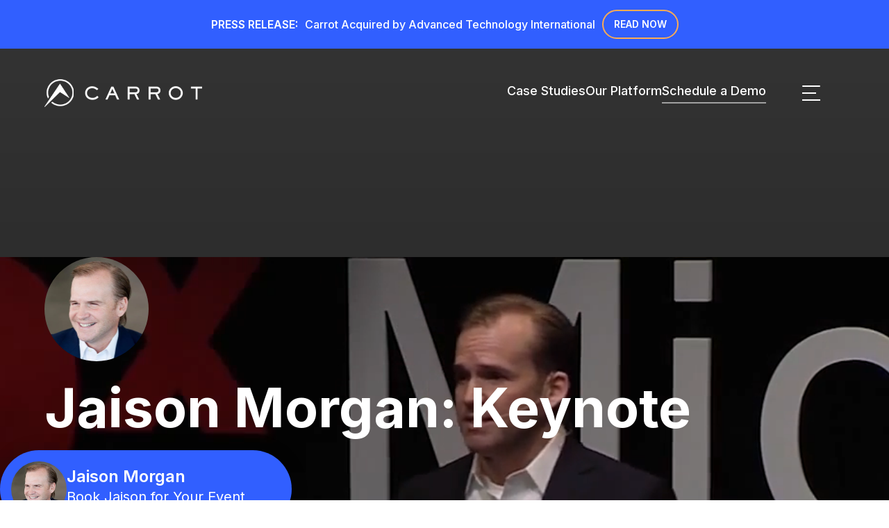

--- FILE ---
content_type: text/html
request_url: https://www.carrot.net/jaison-morgan-keynote-speaker
body_size: 25279
content:
<!DOCTYPE html><!-- Last Published: Thu Oct 30 2025 19:22:43 GMT+0000 (Coordinated Universal Time) --><html data-wf-domain="www.carrot.net" data-wf-page="6530e0918d02869a22113152" data-wf-site="64f9b78d875e2e9245fa084a" data-wf-intellimize-customer-id="117664783"><head><meta charset="utf-8"/><title>Jaison Morgan: Keynote Speaker on Innovation and Challenges</title><meta content="The world&#x27;s expert in designing prizes and challenge competitions that drive innovative breakthroughs." name="description"/><meta content="Jaison Morgan: Keynote Speaker on Innovation and Challenges" property="og:title"/><meta content="The world&#x27;s expert in designing prizes and challenge competitions that drive innovative breakthroughs." property="og:description"/><meta content="https://cdn.prod.website-files.com/64f9b78d875e2e9245fa084a/6560d069a3727966adfeef7a_jmorgan_commonpool-landscape-sm.webp" property="og:image"/><meta content="Jaison Morgan: Keynote Speaker on Innovation and Challenges" property="twitter:title"/><meta content="The world&#x27;s expert in designing prizes and challenge competitions that drive innovative breakthroughs." property="twitter:description"/><meta content="https://cdn.prod.website-files.com/64f9b78d875e2e9245fa084a/6560d069a3727966adfeef7a_jmorgan_commonpool-landscape-sm.webp" property="twitter:image"/><meta property="og:type" content="website"/><meta content="summary_large_image" name="twitter:card"/><meta content="width=device-width, initial-scale=1" name="viewport"/><link href="https://cdn.prod.website-files.com/64f9b78d875e2e9245fa084a/css/carrot23.shared.89fe8afb5.css" rel="stylesheet" type="text/css"/><link href="https://fonts.googleapis.com" rel="preconnect"/><link href="https://fonts.gstatic.com" rel="preconnect" crossorigin="anonymous"/><script src="https://ajax.googleapis.com/ajax/libs/webfont/1.6.26/webfont.js" type="text/javascript"></script><script type="text/javascript">WebFont.load({  google: {    families: ["Droid Sans:400,700","Inter:100,200,300,regular,500,600,700,800,900"]  }});</script><script type="text/javascript">!function(o,c){var n=c.documentElement,t=" w-mod-";n.className+=t+"js",("ontouchstart"in o||o.DocumentTouch&&c instanceof DocumentTouch)&&(n.className+=t+"touch")}(window,document);</script><link href="https://cdn.prod.website-files.com/64f9b78d875e2e9245fa084a/651c321e36da5d496822da6b_favicon.png" rel="shortcut icon" type="image/x-icon"/><link href="https://cdn.prod.website-files.com/64f9b78d875e2e9245fa084a/651c3224efbd671d3791f3a1_webclip.png" rel="apple-touch-icon"/><link href="https://www.carrot.net/jaison-morgan-keynote-speaker" rel="canonical"/><style>.anti-flicker, .anti-flicker * {visibility: hidden !important; opacity: 0 !important;}</style><style>[data-wf-hidden-variation], [data-wf-hidden-variation] * {
        display: none !important;
      }</style><script type="text/javascript">localStorage.removeItem('intellimize_opt_out_117664783'); if (localStorage.getItem('intellimize_data_tracking_type') !== 'always') { localStorage.setItem('intellimize_data_tracking_type', 'always'); }</script><script type="text/javascript">(function(e){var s={r:[]};e.wf={r:s.r,ready:t=>{s.r.push(t)}}})(window)</script><script type="text/javascript">(function(e,t,p){var n=document.documentElement,s={p:[],r:[]},u={p:s.p,r:s.r,push:function(e){s.p.push(e)},ready:function(e){s.r.push(e)}};e.intellimize=u,n.className+=" "+p,setTimeout(function(){n.className=n.className.replace(RegExp(" ?"+p),"")},t)})(window, 4000, 'anti-flicker')</script><link href="https://cdn.intellimize.co/snippet/117664783.js" rel="preload" as="script"/><script type="text/javascript">var wfClientScript=document.createElement("script");wfClientScript.src="https://cdn.intellimize.co/snippet/117664783.js",wfClientScript.async=!0,wfClientScript.onerror=function(){document.documentElement.className=document.documentElement.className.replace(RegExp(" ?anti-flicker"),"")},document.head.appendChild(wfClientScript);</script><link href="https://api.intellimize.co" rel="preconnect" crossorigin="true"/><link href="https://log.intellimize.co" rel="preconnect" crossorigin="true"/><link href="https://117664783.intellimizeio.com" rel="preconnect"/><script async="" src="https://www.googletagmanager.com/gtag/js?id=G-YY696EWES4"></script><script type="text/javascript">window.dataLayer = window.dataLayer || [];function gtag(){dataLayer.push(arguments);}gtag('js', new Date());gtag('set', 'developer_id.dZGVlNj', true);gtag('config', 'G-YY696EWES4');</script><style>
  html { font-size: 1.125rem; }
  @media screen and (max-width:1920px) { html { font-size: calc(0.625rem + 0.41666666666666674vw); } }
  @media screen and (max-width:1440px) { html { font-size: calc(0.8126951092611863rem + 0.20811654526534862vw); } }
  @media screen and (max-width:479px) { html { font-size: calc(0.7494769874476988rem + 0.8368200836820083vw); } }
</style>
<style>
body {overflow-x: hidden;
width: 100vw;}
.w-slider-dot {
width:36px;
height:3px;
border-radius:2px;
color: #ffffff;
opacity:0.6;
}
.w-slider-dot.w-active {
opacity:1;
}
.text-2-lines{
  display: -webkit-box;
  -webkit-line-clamp: 2;
  -webkit-box-orient: vertical;  
  overflow: hidden;
}
.no-scroll {
overflow: hidden;
height:100vh;
}
.tm-circle-photo-cms-item:nth-child(1){
width: 36px;
height: 36px;
min-width: 36px;
min-height: 36px;
left: 44px;
top: 24px;
position: absolute;
}
.tm-circle-photo-cms-item:nth-child(2){
width: 28px;
height: 28px;
min-width: 28px;
min-height: 28px;
left: 16px;
top: 48px;
position: absolute;
}

.cta-blue-form-embed-wrapper #mlb2-4568266.ml-form-embedContainer .ml-form-embedWrapper.embedForm {
max-width: none !important;
}

#mlb2-4568266.ml-form-embedContainer.ml-form-embedWrapper {
background-color: rgba(255, 255, 255, 0) !important;
border-width: 0 !important;
border-color: transparent !important;
border-radius: 4px !important;
border-style: solid !important;
box-sizing: border-box !important;
display: flex !important;
flex-direction: column !important;
margin: 0 !important;
padding: 0 !important;
position: relative !important;
}


.cta-blue-form-embed-wrapper #mlb2-4568266.ml-form-embedContainer .ml-form-embedWrapper .ml-form-embedBody form {
column-gap: 24px !important;
}
.cta-blue-form-embed-wrapper #mlb2-4568266.ml-form-embedContainer .ml-form-embedWrapper .ml-form-embedBody .ml-form-formContent {
margin: 0 0 20px 0 !important;
width: 100% !important;
display: flex !important;
flex-direction: row !important;
column-gap: 24px !important;
}
body #mlb2-4568266.ml-form-embedContainer .ml-form-embedWrapper .ml-form-embedBody .ml-form-fieldRow input,
.cta-blue-form-embed-wrapper #mlb2-4568266.ml-form-embedContainer .ml-form-embedWrapper .ml-form-embedBody .ml-form-fieldRow input {
height: 72px !important;
max-width: 300px !important;
min-width: 250px !important;
background-color: rgba(0, 0, 0, .0) !important;
color: rgba(255, 255, 255, .5) !important;
border: 1px solid rgba(255, 255, 255, .5) !important;
border-radius: 0 !important; 
margin-bottom: 0 !important;
padding-left: 20px !important;
padding-right: 20px !important;
font-family: Inter, sans-serif !important;
font-size: 20px !important;
font-weight: 500 !important;
line-height: 36px !important;
}
.cta-blue-form-embed-wrapper #mlb2-4568266.ml-form-embedContainer .ml-form-embedWrapper .ml-form-embedBody .ml-form-fieldRow input:hover,
.cta-blue-form-embed-wrapper #mlb2-4568266.ml-form-embedContainer .ml-form-embedWrapper .ml-form-embedBody .ml-form-fieldRow input:focus {
border-bottom-color: #fff !important;
color: #fff !important;
}
.cta-blue-form-embed-wrapper #mlb2-4568266.ml-form-embedContainer .ml-form-embedWrapper .ml-form-embedBody .ml-form-embedSubmit button {
z-index: 1 !important;
height: 72px !important;
background-color: #ffffff !important;
color: var(--dark-grey) !important;
border-radius: 1000px !important;
flex: none !important;
justify-content: center !important;
align-items: center !important;
padding-left: 32px !important;
padding-right: 32px !important;
font-family: Inter, sans-serif !important;
font-size: 28px !important;
font-weight: 500 !important;
line-height: 42px !important;
transition: all .4s !important;
}

.cta-blue-form-embed-wrapper #mlb2-4568266.ml-form-embedContainer .ml-form-embedWrapper .ml-form-embedBody .ml-form-embedSubmit button:hover {

background-color: var(--midnight-blue) !important;
color: #ffffff !important;
}
#mlb2-4568266.ml-form-embedContainer .ml-form-embedWrapper .ml-form-embedBody form {
margin: 0 !important;
width: 100% !important;
display: flex !important;
}
.cta-blue-form-embed-wrapper #mlb2-4568266.ml-form-embedContainer .ml-form-embedWrapper {
background-color: transparent !important;
border-radius: 0 !important;
}

.cta-blue-form-embed-wrapper #mlb2-4568266.ml-form-embedContainer .ml-form-embedWrapper .ml-form-embedBody, #mlb2-4568266.ml-form-embedContainer .ml-form-embedWrapper .ml-form-successBody {
padding: 0px !important;
}

</style>

<!-- Hotjar Tracking Code for https://carrot.net/ -->
<!--script type="fs-cc" fs-cc-categories="marketing">
    (function(h,o,t,j,a,r){
        h.hj=h.hj||function(){(h.hj.q=h.hj.q||[]).push(arguments)};
        h._hjSettings={hjid:2903110,hjsv:6};
        a=o.getElementsByTagName('head')[0];
        r=o.createElement('script');r.async=1;
        r.src=t+h._hjSettings.hjid+j+h._hjSettings.hjsv;
        a.appendChild(r);
    })(window,document,'https://static.hotjar.com/c/hotjar-','.js?sv=');
</script-->
<script type="fs-cc" fs-cc-categories="analytics" src="https://www.googleoptimize.com/optimize.js?id=OPT-M79B2S9"></script>

<!-- Start VWO Async SmartCode -->
<link rel="preconnect" href="https://dev.visualwebsiteoptimizer.com" />
<script id="vwoCode" type="fs-cc" fs-cc-categories="analytics">
window._vwo_code || (function() {
var account_id=846725,
version=2.0,
settings_tolerance=2000,
hide_element='body',
hide_element_style = 'opacity:0 !important;filter:alpha(opacity=0) !important;background:none !important',
/* DO NOT EDIT BELOW THIS LINE */
f=false,w=window,d=document,v=d.querySelector('#vwoCode'),cK='_vwo_'+account_id+'_settings',cc={};try{var c=JSON.parse(localStorage.getItem('_vwo_'+account_id+'_config'));cc=c&&typeof c==='object'?c:{}}catch(e){}var stT=cc.stT==='session'?w.sessionStorage:w.localStorage;code={use_existing_jquery:function(){return typeof use_existing_jquery!=='undefined'?use_existing_jquery:undefined},library_tolerance:function(){return typeof library_tolerance!=='undefined'?library_tolerance:undefined},settings_tolerance:function(){return cc.sT||settings_tolerance},hide_element_style:function(){return'{'+(cc.hES||hide_element_style)+'}'},hide_element:function(){return typeof cc.hE==='string'?cc.hE:hide_element},getVersion:function(){return version},finish:function(){if(!f){f=true;var e=d.getElementById('_vis_opt_path_hides');if(e)e.parentNode.removeChild(e)}},finished:function(){return f},load:function(e){var t=this.getSettings(),n=d.createElement('script'),i=this;if(t){n.textContent=t;d.getElementsByTagName('head')[0].appendChild(n);if(!w.VWO||VWO.caE){stT.removeItem(cK);i.load(e)}}else{n.fetchPriority='high';n.src=e;n.type='text/javascript';n.onerror=function(){_vwo_code.finish()};d.getElementsByTagName('head')[0].appendChild(n)}},getSettings:function(){try{var e=stT.getItem(cK);if(!e){return}e=JSON.parse(e);if(Date.now()>e.e){stT.removeItem(cK);return}return e.s}catch(e){return}},init:function(){if(d.URL.indexOf('__vwo_disable__')>-1)return;var e=this.settings_tolerance();w._vwo_settings_timer=setTimeout(function(){_vwo_code.finish();stT.removeItem(cK)},e);var t=d.currentScript,n=d.createElement('style'),i=this.hide_element(),r=t&&!t.async&&i?i+this.hide_element_style():'',c=d.getElementsByTagName('head')[0];n.setAttribute('id','_vis_opt_path_hides');v&&n.setAttribute('nonce',v.nonce);n.setAttribute('type','text/css');if(n.styleSheet)n.styleSheet.cssText=r;else n.appendChild(d.createTextNode(r));c.appendChild(n);this.load('https://dev.visualwebsiteoptimizer.com/j.php?a='+account_id+'&u='+encodeURIComponent(d.URL)+'&vn='+version)}};w._vwo_code=code;code.init();})();
</script>
<!-- End VWO Async SmartCode -->

<!-- C+C Ad Pixel -->
<script type="fs-cc" fs-cc-categories="marketing">
_linkedin_partner_id = "3993396";
window._linkedin_data_partner_ids = window._linkedin_data_partner_ids || [];
window._linkedin_data_partner_ids.push(_linkedin_partner_id);
</script><script type="fs-cc" fs-cc-categories="marketing">
(function(l) {
if (!l){window.lintrk = function(a,b){window.lintrk.q.push([a,b])};
window.lintrk.q=[]}
var s = document.getElementsByTagName("script")[0];
var b = document.createElement("script");
b.type = "text/javascript";b.async = true;
b.src = "https://snap.licdn.com/li.lms-analytics/insight.min.js";
s.parentNode.insertBefore(b, s);})(window.lintrk);
</script>
<noscript>
<img type="fs-cc" fs-cc-categories="marketing" height="1" width="1" style="display:none;" alt="" src="https://px.ads.linkedin.com/collect/?pid=3993396&fmt=gif"/>
</noscript>
<!-- End C+C Ad Pixel -->

<!-- MailerLite Universal -->
<script>
    (function(w,d,e,u,f,l,n){w[f]=w[f]||function(){(w[f].q=w[f].q||[])
    .push(arguments);},l=d.createElement(e),l.async=1,l.src=u,
    n=d.getElementsByTagName(e)[0],n.parentNode.insertBefore(l,n);})
    (window,document,'script','https://assets.mailerlite.com/js/universal.js','ml');
    ml('account', '8000');
</script>
<!-- End MailerLite Universal --></head><body><div class="carrot-wrapper"><div class="banner-content-parent"><div class="banner-text heading">PRESS RELEASE:</div><div class="banner-text"><strong class="bold-text-19">Carrot Acquired by Advanced Technology International</strong></div><a data-wf-native-id-path="e5006cbc-f36a-a122-dd69-5f4421aa4719:83507288-3fbc-6f83-c5a2-39466d383aaf" data-wf-ao-click-engagement-tracking="true" data-wf-element-id="83507288-3fbc-6f83-c5a2-39466d383aaf" data-wf-component-context="%5B%7B%22componentId%22%3A%2283507288-3fbc-6f83-c5a2-39466d383aa9%22%2C%22instanceId%22%3A%22e5006cbc-f36a-a122-dd69-5f4421aa4719%22%7D%5D" href="http://carrot.net/library/advanced-technology-international-acquires-carrot" class="banner-button w-button">Read Now</a></div><div class="bbc-link-lift"><div class="bbc-screen-wrapper"><div title="Jaison Morgan Widget" data-w-id="f27d29c0-7583-76fb-f11d-87a7edbdd34d" style="background-color:rgb(49,95,255)" class="bbc-link-wrapper"><div class="bbc-play-button-wrapper jm-photo"></div><div style="opacity:0" class="play-button-impulse-bg"></div><div class="bbc-text-wrapper justify-center"><div class="text-18 jason-morgan">Jaison Morgan</div><div class="vertical-wrapper relative with-100 height-36"><div style="opacity:0;-webkit-transform:translate3d(0, 30px, 0) scale3d(1, 1, 1) rotateX(0) rotateY(0) rotateZ(0) skew(0, 0);-moz-transform:translate3d(0, 30px, 0) scale3d(1, 1, 1) rotateX(0) rotateY(0) rotateZ(0) skew(0, 0);-ms-transform:translate3d(0, 30px, 0) scale3d(1, 1, 1) rotateX(0) rotateY(0) rotateZ(0) skew(0, 0);transform:translate3d(0, 30px, 0) scale3d(1, 1, 1) rotateX(0) rotateY(0) rotateZ(0) skew(0, 0)" class="horizontal-wrapper gap-16 jm"><a data-wf-native-id-path="480588c3-9862-1c01-c69f-b71c297fc5ea" data-wf-ao-click-engagement-tracking="true" data-wf-element-id="480588c3-9862-1c01-c69f-b71c297fc5ea" href="#" class="social-link white w-inline-block"><div class="html-embed w-embed"><svg xmlns="http://www.w3.org/2000/svg" viewBox="0 0 24 24"><title>linkedin</title><path fill="currentcolor" d="M19 3A2 2 0 0 1 21 5V19A2 2 0 0 1 19 21H5A2 2 0 0 1 3 19V5A2 2 0 0 1 5 3H19M18.5 18.5V13.2A3.26 3.26 0 0 0 15.24 9.94C14.39 9.94 13.4 10.46 12.92 11.24V10.13H10.13V18.5H12.92V13.57C12.92 12.8 13.54 12.17 14.31 12.17A1.4 1.4 0 0 1 15.71 13.57V18.5H18.5M6.88 8.56A1.68 1.68 0 0 0 8.56 6.88C8.56 5.95 7.81 5.19 6.88 5.19A1.69 1.69 0 0 0 5.19 6.88C5.19 7.81 5.95 8.56 6.88 8.56M8.27 18.5V10.13H5.5V18.5H8.27Z" /></svg></div></a><a data-wf-native-id-path="d3347529-53c9-8c3d-e7b5-1d4d65ee1744" data-wf-ao-click-engagement-tracking="true" data-wf-element-id="d3347529-53c9-8c3d-e7b5-1d4d65ee1744" href="https://twitter.com/JaisonMorgan" class="social-link white w-inline-block"><div class="html-embed w-embed"><svg xmlns="http://www.w3.org/2000/svg" viewBox="0 0 24 24"><title>twitter</title><path fill="currentcolor" d="M22.46,6C21.69,6.35 20.86,6.58 20,6.69C20.88,6.16 21.56,5.32 21.88,4.31C21.05,4.81 20.13,5.16 19.16,5.36C18.37,4.5 17.26,4 16,4C13.65,4 11.73,5.92 11.73,8.29C11.73,8.63 11.77,8.96 11.84,9.27C8.28,9.09 5.11,7.38 3,4.79C2.63,5.42 2.42,6.16 2.42,6.94C2.42,8.43 3.17,9.75 4.33,10.5C3.62,10.5 2.96,10.3 2.38,10C2.38,10 2.38,10 2.38,10.03C2.38,12.11 3.86,13.85 5.82,14.24C5.46,14.34 5.08,14.39 4.69,14.39C4.42,14.39 4.15,14.36 3.89,14.31C4.43,16 6,17.26 7.89,17.29C6.43,18.45 4.58,19.13 2.56,19.13C2.22,19.13 1.88,19.11 1.54,19.07C3.44,20.29 5.7,21 8.12,21C16,21 20.33,14.46 20.33,8.79C20.33,8.6 20.33,8.42 20.32,8.23C21.16,7.63 21.88,6.87 22.46,6Z" /></svg></div></a></div><a href="#book-jaison" data-wf-native-id-path="9803a3f7-4e22-f2bc-7066-335dcdf0c725" data-wf-ao-click-engagement-tracking="true" data-wf-element-id="9803a3f7-4e22-f2bc-7066-335dcdf0c725" style="opacity:1;-webkit-transform:translate3d(0, 0px, 0) scale3d(1, 1, 1) rotateX(0) rotateY(0) rotateZ(0) skew(0, 0);-moz-transform:translate3d(0, 0px, 0) scale3d(1, 1, 1) rotateX(0) rotateY(0) rotateZ(0) skew(0, 0);-ms-transform:translate3d(0, 0px, 0) scale3d(1, 1, 1) rotateX(0) rotateY(0) rotateZ(0) skew(0, 0);transform:translate3d(0, 0px, 0) scale3d(1, 1, 1) rotateX(0) rotateY(0) rotateZ(0) skew(0, 0)" class="text-20 underline jm">Book Jaison for Your Event</a></div></div><div class="bbc-circles-wrapper"><div style="-webkit-transform:translate3d(-200px, 0px, 0) scale3d(1, 1, 1) rotateX(0) rotateY(0) rotateZ(0) skew(0, 0);-moz-transform:translate3d(-200px, 0px, 0) scale3d(1, 1, 1) rotateX(0) rotateY(0) rotateZ(0) skew(0, 0);-ms-transform:translate3d(-200px, 0px, 0) scale3d(1, 1, 1) rotateX(0) rotateY(0) rotateZ(0) skew(0, 0);transform:translate3d(-200px, 0px, 0) scale3d(1, 1, 1) rotateX(0) rotateY(0) rotateZ(0) skew(0, 0);opacity:0" class="bbc-link-circle-bg"></div></div></div></div></div><div class="carrot-wrapper"><div data-w-id="8b117bef-5bfa-b25f-5c0b-8ab7a464b426" class="header-wrapper"><div class="header-content-wrapper"><a data-w-id="8b117bef-5bfa-b25f-5c0b-8ab7a464b427" data-wf-native-id-path="8071ab15-c439-2e9b-ea66-6d3f7b4961da:8b117bef-5bfa-b25f-5c0b-8ab7a464b427" data-wf-ao-click-engagement-tracking="true" data-wf-element-id="8b117bef-5bfa-b25f-5c0b-8ab7a464b427" data-wf-component-context="%5B%7B%22componentId%22%3A%228b117bef-5bfa-b25f-5c0b-8ab7a464b426%22%2C%22instanceId%22%3A%228071ab15-c439-2e9b-ea66-6d3f7b4961da%22%7D%5D" href="/" class="logo-wrapper-link w-inline-block"><img src="https://cdn.prod.website-files.com/64f9b78d875e2e9245fa084a/6502dfd4d6fc83a7e82adf4e_carrot-icon-wht.svg" loading="lazy" alt="" height="36" class="carrot-logo-emblem"/><img src="https://cdn.prod.website-files.com/64f9b78d875e2e9245fa084a/6509db82c4bbad049b52bcda_carrot-logo-name.webp" loading="lazy" width="Auto" height="24" alt="" data-w-id="8b117bef-5bfa-b25f-5c0b-8ab7a464b428" class="carrot-logo-name"/></a><div data-w-id="8b117bef-5bfa-b25f-5c0b-8ab7a464b429" class="header-right-wrapper"><div class="header-3-links-wrapper"><div class="link-wrapper"><a data-wf-native-id-path="8071ab15-c439-2e9b-ea66-6d3f7b4961da:8b117bef-5bfa-b25f-5c0b-8ab7a464b42b" data-wf-ao-click-engagement-tracking="true" data-wf-element-id="8b117bef-5bfa-b25f-5c0b-8ab7a464b42b" data-wf-component-context="%5B%7B%22componentId%22%3A%228b117bef-5bfa-b25f-5c0b-8ab7a464b426%22%2C%22instanceId%22%3A%228071ab15-c439-2e9b-ea66-6d3f7b4961da%22%7D%5D" href="/case-studies" class="header-link">Case Studies</a></div><div class="link-wrapper"><a data-wf-native-id-path="8071ab15-c439-2e9b-ea66-6d3f7b4961da:dff88454-af63-12f0-1e04-0a30b49d04f6" data-wf-ao-click-engagement-tracking="true" data-wf-element-id="dff88454-af63-12f0-1e04-0a30b49d04f6" data-wf-component-context="%5B%7B%22componentId%22%3A%228b117bef-5bfa-b25f-5c0b-8ab7a464b426%22%2C%22instanceId%22%3A%228071ab15-c439-2e9b-ea66-6d3f7b4961da%22%7D%5D" href="/platform" class="header-link">Our Platform</a></div><div class="link-wrapper underline"><a data-wf-native-id-path="8071ab15-c439-2e9b-ea66-6d3f7b4961da:8b117bef-5bfa-b25f-5c0b-8ab7a464b431" data-wf-ao-click-engagement-tracking="true" data-wf-element-id="8b117bef-5bfa-b25f-5c0b-8ab7a464b431" data-wf-component-context="%5B%7B%22componentId%22%3A%228b117bef-5bfa-b25f-5c0b-8ab7a464b426%22%2C%22instanceId%22%3A%228071ab15-c439-2e9b-ea66-6d3f7b4961da%22%7D%5D" href="/schedule-a-demo" class="header-link semi-bold">Schedule a Demo</a></div></div></div><div class="hamburger-button-wrapper"><div data-w-id="8b117bef-5bfa-b25f-5c0b-8ab7a464b433" class="navigation-button-wrapper"><div class="navigation-icon-line _1"></div><div class="navigation-icon-line _2"></div><div class="navigation-icon-line _3"></div><div data-w-id="8b117bef-5bfa-b25f-5c0b-8ab7a464b437" class="hamb-menu-background"></div></div><div class="menu-wrapper v2"><div class="menu-links-list"><a data-w-id="2787c32e-578f-fcd2-d0f3-b13afe7cd98c" data-wf-native-id-path="8071ab15-c439-2e9b-ea66-6d3f7b4961da:8b117bef-5bfa-b25f-5c0b-8ab7a464b438:2787c32e-578f-fcd2-d0f3-b13afe7cd98c" data-wf-ao-click-engagement-tracking="true" data-wf-element-id="2787c32e-578f-fcd2-d0f3-b13afe7cd98c" data-wf-component-context="%5B%7B%22componentId%22%3A%228b117bef-5bfa-b25f-5c0b-8ab7a464b426%22%2C%22instanceId%22%3A%228071ab15-c439-2e9b-ea66-6d3f7b4961da%22%7D%2C%7B%22componentId%22%3A%222787c32e-578f-fcd2-d0f3-b13afe7cd98a%22%2C%22instanceId%22%3A%228b117bef-5bfa-b25f-5c0b-8ab7a464b438%22%7D%5D" href="#" class="menu-link-item v2 w-inline-block"><div>Program Types</div><div class="menu-plus-minus-wrapper"><div class="menu-plus-minus-icon plus w-embed"><svg xmlns="http://www.w3.org/2000/svg" viewBox="0 0 24 24"><title>plus</title><path fill="currentColor" d="M19,13H13V19H11V13H5V11H11V5H13V11H19V13Z" /></svg></div><div class="menu-plus-minus-icon minus w-embed"><svg xmlns="http://www.w3.org/2000/svg" viewBox="0 0 24 24"><title>minus</title><path fill="currentColor" d="M19,13H5V11H19V13Z" /></svg></div></div></a><div class="menu-children-links-wrapper"><a data-wf-native-id-path="8071ab15-c439-2e9b-ea66-6d3f7b4961da:8b117bef-5bfa-b25f-5c0b-8ab7a464b438:2787c32e-578f-fcd2-d0f3-b13afe7cd993" data-wf-ao-click-engagement-tracking="true" data-wf-element-id="2787c32e-578f-fcd2-d0f3-b13afe7cd993" data-wf-component-context="%5B%7B%22componentId%22%3A%228b117bef-5bfa-b25f-5c0b-8ab7a464b426%22%2C%22instanceId%22%3A%228071ab15-c439-2e9b-ea66-6d3f7b4961da%22%7D%2C%7B%22componentId%22%3A%222787c32e-578f-fcd2-d0f3-b13afe7cd98a%22%2C%22instanceId%22%3A%228b117bef-5bfa-b25f-5c0b-8ab7a464b438%22%7D%5D" href="/requests-for-proposals" class="menu-child-link">Requests for Proposals</a><a data-wf-native-id-path="8071ab15-c439-2e9b-ea66-6d3f7b4961da:8b117bef-5bfa-b25f-5c0b-8ab7a464b438:2787c32e-578f-fcd2-d0f3-b13afe7cd995" data-wf-ao-click-engagement-tracking="true" data-wf-element-id="2787c32e-578f-fcd2-d0f3-b13afe7cd995" data-wf-component-context="%5B%7B%22componentId%22%3A%228b117bef-5bfa-b25f-5c0b-8ab7a464b426%22%2C%22instanceId%22%3A%228071ab15-c439-2e9b-ea66-6d3f7b4961da%22%7D%2C%7B%22componentId%22%3A%222787c32e-578f-fcd2-d0f3-b13afe7cd98a%22%2C%22instanceId%22%3A%228b117bef-5bfa-b25f-5c0b-8ab7a464b438%22%7D%5D" href="/prizes-challenges" class="menu-child-link">Prizes &amp; Challenges</a><a data-wf-native-id-path="8071ab15-c439-2e9b-ea66-6d3f7b4961da:8b117bef-5bfa-b25f-5c0b-8ab7a464b438:2787c32e-578f-fcd2-d0f3-b13afe7cd997" data-wf-ao-click-engagement-tracking="true" data-wf-element-id="2787c32e-578f-fcd2-d0f3-b13afe7cd997" data-wf-component-context="%5B%7B%22componentId%22%3A%228b117bef-5bfa-b25f-5c0b-8ab7a464b426%22%2C%22instanceId%22%3A%228071ab15-c439-2e9b-ea66-6d3f7b4961da%22%7D%2C%7B%22componentId%22%3A%222787c32e-578f-fcd2-d0f3-b13afe7cd98a%22%2C%22instanceId%22%3A%228b117bef-5bfa-b25f-5c0b-8ab7a464b438%22%7D%5D" href="/crowdsourcing-contests" class="menu-child-link">Crowdsourcing Contests</a></div><a data-wf-native-id-path="8071ab15-c439-2e9b-ea66-6d3f7b4961da:8b117bef-5bfa-b25f-5c0b-8ab7a464b438:2787c32e-578f-fcd2-d0f3-b13afe7cd999" data-wf-ao-click-engagement-tracking="true" data-wf-element-id="2787c32e-578f-fcd2-d0f3-b13afe7cd999" data-wf-component-context="%5B%7B%22componentId%22%3A%228b117bef-5bfa-b25f-5c0b-8ab7a464b426%22%2C%22instanceId%22%3A%228071ab15-c439-2e9b-ea66-6d3f7b4961da%22%7D%2C%7B%22componentId%22%3A%222787c32e-578f-fcd2-d0f3-b13afe7cd98a%22%2C%22instanceId%22%3A%228b117bef-5bfa-b25f-5c0b-8ab7a464b438%22%7D%5D" href="/case-studies" class="menu-link-item w-inline-block"><div>Case Studies</div></a><a data-wf-native-id-path="8071ab15-c439-2e9b-ea66-6d3f7b4961da:8b117bef-5bfa-b25f-5c0b-8ab7a464b438:aa257906-2d54-415d-7d80-0a013da37369" data-wf-ao-click-engagement-tracking="true" data-wf-element-id="aa257906-2d54-415d-7d80-0a013da37369" data-wf-component-context="%5B%7B%22componentId%22%3A%228b117bef-5bfa-b25f-5c0b-8ab7a464b426%22%2C%22instanceId%22%3A%228071ab15-c439-2e9b-ea66-6d3f7b4961da%22%7D%2C%7B%22componentId%22%3A%222787c32e-578f-fcd2-d0f3-b13afe7cd98a%22%2C%22instanceId%22%3A%228b117bef-5bfa-b25f-5c0b-8ab7a464b438%22%7D%5D" href="/platform" class="menu-link-item w-inline-block"><div>Our Platform</div></a><a data-wf-native-id-path="8071ab15-c439-2e9b-ea66-6d3f7b4961da:8b117bef-5bfa-b25f-5c0b-8ab7a464b438:2787c32e-578f-fcd2-d0f3-b13afe7cd99c" data-wf-ao-click-engagement-tracking="true" data-wf-element-id="2787c32e-578f-fcd2-d0f3-b13afe7cd99c" data-wf-component-context="%5B%7B%22componentId%22%3A%228b117bef-5bfa-b25f-5c0b-8ab7a464b426%22%2C%22instanceId%22%3A%228071ab15-c439-2e9b-ea66-6d3f7b4961da%22%7D%2C%7B%22componentId%22%3A%222787c32e-578f-fcd2-d0f3-b13afe7cd98a%22%2C%22instanceId%22%3A%228b117bef-5bfa-b25f-5c0b-8ab7a464b438%22%7D%5D" href="/services" class="menu-link-item w-inline-block"><div>Services</div></a><a data-wf-native-id-path="8071ab15-c439-2e9b-ea66-6d3f7b4961da:8b117bef-5bfa-b25f-5c0b-8ab7a464b438:2787c32e-578f-fcd2-d0f3-b13afe7cd99f" data-wf-ao-click-engagement-tracking="true" data-wf-element-id="2787c32e-578f-fcd2-d0f3-b13afe7cd99f" data-wf-component-context="%5B%7B%22componentId%22%3A%228b117bef-5bfa-b25f-5c0b-8ab7a464b426%22%2C%22instanceId%22%3A%228071ab15-c439-2e9b-ea66-6d3f7b4961da%22%7D%2C%7B%22componentId%22%3A%222787c32e-578f-fcd2-d0f3-b13afe7cd98a%22%2C%22instanceId%22%3A%228b117bef-5bfa-b25f-5c0b-8ab7a464b438%22%7D%5D" href="/pricing-inquiry" class="menu-link-item w-inline-block"><div>Pricing</div></a><a data-wf-native-id-path="8071ab15-c439-2e9b-ea66-6d3f7b4961da:8b117bef-5bfa-b25f-5c0b-8ab7a464b438:2787c32e-578f-fcd2-d0f3-b13afe7cd9a5" data-wf-ao-click-engagement-tracking="true" data-wf-element-id="2787c32e-578f-fcd2-d0f3-b13afe7cd9a5" data-wf-component-context="%5B%7B%22componentId%22%3A%228b117bef-5bfa-b25f-5c0b-8ab7a464b426%22%2C%22instanceId%22%3A%228071ab15-c439-2e9b-ea66-6d3f7b4961da%22%7D%2C%7B%22componentId%22%3A%222787c32e-578f-fcd2-d0f3-b13afe7cd98a%22%2C%22instanceId%22%3A%228b117bef-5bfa-b25f-5c0b-8ab7a464b438%22%7D%5D" href="/contact" class="menu-link-item w-inline-block"><div>Contact</div></a><a data-wf-native-id-path="8071ab15-c439-2e9b-ea66-6d3f7b4961da:8b117bef-5bfa-b25f-5c0b-8ab7a464b438:2787c32e-578f-fcd2-d0f3-b13afe7cd9a2" data-wf-ao-click-engagement-tracking="true" data-wf-element-id="2787c32e-578f-fcd2-d0f3-b13afe7cd9a2" data-wf-component-context="%5B%7B%22componentId%22%3A%228b117bef-5bfa-b25f-5c0b-8ab7a464b426%22%2C%22instanceId%22%3A%228071ab15-c439-2e9b-ea66-6d3f7b4961da%22%7D%2C%7B%22componentId%22%3A%222787c32e-578f-fcd2-d0f3-b13afe7cd98a%22%2C%22instanceId%22%3A%228b117bef-5bfa-b25f-5c0b-8ab7a464b438%22%7D%5D" href="/news-updates" class="menu-link-item w-inline-block"><div>News &amp; Updates</div></a><a data-wf-native-id-path="8071ab15-c439-2e9b-ea66-6d3f7b4961da:8b117bef-5bfa-b25f-5c0b-8ab7a464b438:cdd6e788-0045-4e22-0553-66c96702ea1c" data-wf-ao-click-engagement-tracking="true" data-wf-element-id="cdd6e788-0045-4e22-0553-66c96702ea1c" data-wf-component-context="%5B%7B%22componentId%22%3A%228b117bef-5bfa-b25f-5c0b-8ab7a464b426%22%2C%22instanceId%22%3A%228071ab15-c439-2e9b-ea66-6d3f7b4961da%22%7D%2C%7B%22componentId%22%3A%222787c32e-578f-fcd2-d0f3-b13afe7cd98a%22%2C%22instanceId%22%3A%228b117bef-5bfa-b25f-5c0b-8ab7a464b438%22%7D%5D" href="https://carrot.net/library/advanced-technology-international-acquires-carrot" class="menu-link-item w-inline-block"><div>A Division of ATI</div></a></div></div></div></div><div data-w-id="9ad3e982-9882-0a48-3de4-334e66bb3610" class="header-scroll-bg"><div class="header-circle-blur _1"></div><div class="header-circle-blur _2"></div></div></div><div class="intro-inner video-bg min-h-90 padding-top-300"><div class="content-wrapper vertical align-left top-auto z-index-3"><div class="circle-jm-photo"></div><h1 class="text-80"><span>Jaison Morgan: Keynote Speaker</span></h1><div class="text-32 height-40 width-80 top-24">The world&#x27;s expert in designing prizes and challenge competitions that drive innovative breakthroughs.</div><a href="#book-jaison" data-wf-native-id-path="ad5bd036-f522-566d-19ed-db06195ce3b5" data-wf-ao-click-engagement-tracking="true" data-wf-element-id="ad5bd036-f522-566d-19ed-db06195ce3b5" class="primary-button top-54 w-button">Book Jaison for Your Event</a></div><div class="dark-overlay"></div><div data-poster-url="https://cdn.prod.website-files.com/5f36bdd9ca324428dc288fb0/625d937644d75e1034b480a7_jmorgan-slo-poster-00001.jpg" data-video-urls="https://cdn.prod.website-files.com/5f36bdd9ca324428dc288fb0/625d937644d75e1034b480a7_jmorgan-slo-transcode.mp4,https://cdn.prod.website-files.com/5f36bdd9ca324428dc288fb0/625d937644d75e1034b480a7_jmorgan-slo-transcode.webm" data-autoplay="true" data-loop="true" data-wf-ignore="true" data-beta-bgvideo-upgrade="false" class="spkr-bg-video w-background-video w-background-video-atom"><video id="e3378084-b70d-4d45-5ba5-156feab2c647-video" autoplay="" loop="" style="background-image:url(&quot;https://cdn.prod.website-files.com/5f36bdd9ca324428dc288fb0/625d937644d75e1034b480a7_jmorgan-slo-poster-00001.jpg&quot;)" muted="" playsinline="" data-wf-ignore="true" data-object-fit="cover"><source src="https://cdn.prod.website-files.com/5f36bdd9ca324428dc288fb0/625d937644d75e1034b480a7_jmorgan-slo-transcode.mp4" data-wf-ignore="true"/><source src="https://cdn.prod.website-files.com/5f36bdd9ca324428dc288fb0/625d937644d75e1034b480a7_jmorgan-slo-transcode.webm" data-wf-ignore="true"/></video></div></div><div class="content-section vertical gap-100 bg-white bot-0"><div class="content-wrapper vertical align-left"><div class="text-30">What We&#x27;ll Cover</div><div class="text-60 top-24"><strong>How to Use Incentives to Engage New Talent and Solve Problems</strong></div><div class="rich-text top-24 w-richtext"><p class="paragraph-10">Our world is changing fast, which means the old ways of solving problems won’t cut it. How can you speed up the problem-solving process while making sure you’ve sourced the best solution? Run a competition. Offer incentives that are designed to attract new talent who can deliver groundbreaking solutions. Rewrite the script - replace outdated procurement practices, traditional grant-making, and costly corporate R&amp;D. You can mobilize a targeted audience that is ready to overcome your challenges, but you only pay for results. In this session, you will learn from the world’s leading expert, and you will understand how transparency, fairness, and openness accelerate effective problem-solving and generate unexpected benefits for your cause or company.</p><p>‍</p><h2>Topics from this Session</h2><ul role="list"><li>How fair and open competition can solve problems faster, while delivering unexpected benefits.</li><li>How to apply complex theories of economics and behavior sciences to meet your specific needs.</li><li>How the emerging field of <em>open innovation</em> is quickly becoming more accessible and attractive.</li></ul></div></div><div class="logos-section-wrapper"><div class="content-wrapper vertical"><div class="logos-subtitle">Where Jaison Has Been Invited to Speak</div><div class="logos-lists-wrapper"><div class="logos-row _1"><div class="logos-cms-wrapper w-dyn-list"><div role="list" class="mj-logo-list w-dyn-items"><div role="listitem" class="mj-logo-item w-dyn-item"><img alt="" loading="lazy" src="https://cdn.prod.website-files.com/64ff24fb762588bfca9d5968/6530efbff5885d89e8d201a2_Masdar%20City-logo.png" class="jm-logo-image"/></div><div role="listitem" class="mj-logo-item w-dyn-item"><img alt="" loading="lazy" src="https://cdn.prod.website-files.com/64ff24fb762588bfca9d5968/6530efb0dadd64d66c61fea2_X%20PRIZE%20Foundation-logo.png" sizes="100vw" srcset="https://cdn.prod.website-files.com/64ff24fb762588bfca9d5968/6530efb0dadd64d66c61fea2_X%20PRIZE%20Foundation-logo-p-500.png 500w, https://cdn.prod.website-files.com/64ff24fb762588bfca9d5968/6530efb0dadd64d66c61fea2_X%20PRIZE%20Foundation-logo-p-800.png 800w, https://cdn.prod.website-files.com/64ff24fb762588bfca9d5968/6530efb0dadd64d66c61fea2_X%20PRIZE%20Foundation-logo-p-1080.png 1080w, https://cdn.prod.website-files.com/64ff24fb762588bfca9d5968/6530efb0dadd64d66c61fea2_X%20PRIZE%20Foundation-logo-p-1600.png 1600w, https://cdn.prod.website-files.com/64ff24fb762588bfca9d5968/6530efb0dadd64d66c61fea2_X%20PRIZE%20Foundation-logo.png 1920w" class="jm-logo-image"/></div><div role="listitem" class="mj-logo-item w-dyn-item"><img alt="" loading="lazy" src="https://cdn.prod.website-files.com/64ff24fb762588bfca9d5968/6530ef9adadd64d66c61e6f8_10x-2-logo.png" class="jm-logo-image"/></div><div role="listitem" class="mj-logo-item w-dyn-item"><img alt="" loading="lazy" src="https://cdn.prod.website-files.com/64ff24fb762588bfca9d5968/6530ef68f5885d89e8d1b0c2_Natural%20Resources%20%20Canada-logo.png" class="jm-logo-image"/></div><div role="listitem" class="mj-logo-item w-dyn-item"><img alt="" loading="lazy" src="https://cdn.prod.website-files.com/64ff24fb762588bfca9d5968/6530ef1fb635b01d68ad25b3_Swedish%20Energy%20Agency-logo.png" sizes="100vw" srcset="https://cdn.prod.website-files.com/64ff24fb762588bfca9d5968/6530ef1fb635b01d68ad25b3_Swedish%20Energy%20Agency-logo-p-500.png 500w, https://cdn.prod.website-files.com/64ff24fb762588bfca9d5968/6530ef1fb635b01d68ad25b3_Swedish%20Energy%20Agency-logo.png 893w" class="jm-logo-image"/></div><div role="listitem" class="mj-logo-item w-dyn-item"><img alt="" loading="lazy" src="https://cdn.prod.website-files.com/64ff24fb762588bfca9d5968/6530eefe0831fdf87d77ddbc_Open%20Government%20Partnership-logo.png" class="jm-logo-image"/></div><div role="listitem" class="mj-logo-item w-dyn-item"><img alt="" loading="lazy" src="https://cdn.prod.website-files.com/64ff24fb762588bfca9d5968/6530eee485f8f6ee804df935_nas-logo.png" class="jm-logo-image"/></div><div role="listitem" class="mj-logo-item w-dyn-item"><img alt="" loading="lazy" src="https://cdn.prod.website-files.com/64ff24fb762588bfca9d5968/6530eeb757f9ca401a779d4a_National%20Geographic%20Society-logo.svg.png" sizes="100vw" srcset="https://cdn.prod.website-files.com/64ff24fb762588bfca9d5968/6530eeb757f9ca401a779d4a_National%20Geographic%20Society-logo.svg-p-500.png 500w, https://cdn.prod.website-files.com/64ff24fb762588bfca9d5968/6530eeb757f9ca401a779d4a_National%20Geographic%20Society-logo.svg-p-800.png 800w, https://cdn.prod.website-files.com/64ff24fb762588bfca9d5968/6530eeb757f9ca401a779d4a_National%20Geographic%20Society-logo.svg.png 1000w" class="jm-logo-image"/></div><div role="listitem" class="mj-logo-item w-dyn-item"><img alt="" loading="lazy" src="https://cdn.prod.website-files.com/64ff24fb762588bfca9d5968/6530eea2ca61531e276f4df0_united-nations-logo.png" class="jm-logo-image"/></div><div role="listitem" class="mj-logo-item w-dyn-item"><img alt="" loading="lazy" src="https://cdn.prod.website-files.com/64ff24fb762588bfca9d5968/6530ee7fafaa8e053286428b_European_Commission-logo.png" sizes="100vw" srcset="https://cdn.prod.website-files.com/64ff24fb762588bfca9d5968/6530ee7fafaa8e053286428b_European_Commission-logo-p-500.png 500w, https://cdn.prod.website-files.com/64ff24fb762588bfca9d5968/6530ee7fafaa8e053286428b_European_Commission-logo.png 672w" class="jm-logo-image"/></div><div role="listitem" class="mj-logo-item w-dyn-item"><img alt="" loading="lazy" src="https://cdn.prod.website-files.com/64ff24fb762588bfca9d5968/6530ee60c037af1a56a237de_ARPA-E-logo.png" class="jm-logo-image"/></div><div role="listitem" class="mj-logo-item w-dyn-item"><img alt="" loading="lazy" src="https://cdn.prod.website-files.com/64ff24fb762588bfca9d5968/6530edc4e7a9be2cfd66cda0_csu-logo.png" sizes="100vw" srcset="https://cdn.prod.website-files.com/64ff24fb762588bfca9d5968/6530edc4e7a9be2cfd66cda0_csu-logo-p-500.png 500w, https://cdn.prod.website-files.com/64ff24fb762588bfca9d5968/6530edc4e7a9be2cfd66cda0_csu-logo-p-800.png 800w, https://cdn.prod.website-files.com/64ff24fb762588bfca9d5968/6530edc4e7a9be2cfd66cda0_csu-logo-p-1080.png 1080w, https://cdn.prod.website-files.com/64ff24fb762588bfca9d5968/6530edc4e7a9be2cfd66cda0_csu-logo.png 1500w" class="jm-logo-image"/></div><div role="listitem" class="mj-logo-item w-dyn-item"><img alt="" loading="lazy" src="https://cdn.prod.website-files.com/64ff24fb762588bfca9d5968/6530ed270569de0bb247aa45_skoll-world-forum-logo.png" class="jm-logo-image"/></div><div role="listitem" class="mj-logo-item w-dyn-item"><img alt="" loading="lazy" src="https://cdn.prod.website-files.com/64ff24fb762588bfca9d5968/6530ecf68af8aa95f2ac9185_amrican-uni-of-bahrain-logo.png" sizes="100vw" srcset="https://cdn.prod.website-files.com/64ff24fb762588bfca9d5968/6530ecf68af8aa95f2ac9185_amrican-uni-of-bahrain-logo-p-500.png 500w, https://cdn.prod.website-files.com/64ff24fb762588bfca9d5968/6530ecf68af8aa95f2ac9185_amrican-uni-of-bahrain-logo.png 800w" class="jm-logo-image"/></div><div role="listitem" class="mj-logo-item w-dyn-item"><img alt="" loading="lazy" src="https://cdn.prod.website-files.com/64ff24fb762588bfca9d5968/6530ecbd9478485ed84780ab_jnj-logo.png" sizes="100vw" srcset="https://cdn.prod.website-files.com/64ff24fb762588bfca9d5968/6530ecbd9478485ed84780ab_jnj-logo-p-500.png 500w, https://cdn.prod.website-files.com/64ff24fb762588bfca9d5968/6530ecbd9478485ed84780ab_jnj-logo-p-800.png 800w, https://cdn.prod.website-files.com/64ff24fb762588bfca9d5968/6530ecbd9478485ed84780ab_jnj-logo-p-1080.png 1080w, https://cdn.prod.website-files.com/64ff24fb762588bfca9d5968/6530ecbd9478485ed84780ab_jnj-logo-p-1600.png 1600w, https://cdn.prod.website-files.com/64ff24fb762588bfca9d5968/6530ecbd9478485ed84780ab_jnj-logo-p-2000.png 2000w, https://cdn.prod.website-files.com/64ff24fb762588bfca9d5968/6530ecbd9478485ed84780ab_jnj-logo.png 2560w" class="jm-logo-image"/></div><div role="listitem" class="mj-logo-item w-dyn-item"><img alt="" loading="lazy" src="https://cdn.prod.website-files.com/64ff24fb762588bfca9d5968/6530eca44fdb4b5a7cb6b5ff_sxsw-logo-horizontal-logo.png" class="jm-logo-image"/></div><div role="listitem" class="mj-logo-item w-dyn-item"><img alt="" loading="lazy" src="https://cdn.prod.website-files.com/64ff24fb762588bfca9d5968/6530ec4affeafda6030347ce_brookings-logo.png" class="jm-logo-image"/></div><div role="listitem" class="mj-logo-item w-dyn-item"><img alt="" loading="lazy" src="https://cdn.prod.website-files.com/64ff24fb762588bfca9d5968/6530ec21be63b6e36c21223c_university_of_strathclyde_logo-freelogovectors.net_-logo.png" sizes="100vw" srcset="https://cdn.prod.website-files.com/64ff24fb762588bfca9d5968/6530ec21be63b6e36c21223c_university_of_strathclyde_logo-freelogovectors.net_-logo-p-500.png 500w, https://cdn.prod.website-files.com/64ff24fb762588bfca9d5968/6530ec21be63b6e36c21223c_university_of_strathclyde_logo-freelogovectors.net_-logo.png 1500w" class="jm-logo-image"/></div><div role="listitem" class="mj-logo-item w-dyn-item"><img alt="" loading="lazy" src="https://cdn.prod.website-files.com/64ff24fb762588bfca9d5968/6530ebfd3b1624f80f6c1354_rutgers-logo.jpg" class="jm-logo-image"/></div><div role="listitem" class="mj-logo-item w-dyn-item"><img alt="" loading="lazy" src="https://cdn.prod.website-files.com/64ff24fb762588bfca9d5968/6530ebe708614a671e7dc4e4_clients-mit-logo.png" class="jm-logo-image"/></div><div role="listitem" class="mj-logo-item w-dyn-item"><img alt="" loading="lazy" src="https://cdn.prod.website-files.com/64ff24fb762588bfca9d5968/6530ebb0dcc93eda5fa9222b_csw-logo.png" class="jm-logo-image"/></div><div role="listitem" class="mj-logo-item w-dyn-item"><img alt="" loading="lazy" src="https://cdn.prod.website-files.com/64ff24fb762588bfca9d5968/6530eb8a85f8f6ee80496ab5_bbc-logo.jpg" sizes="100vw" srcset="https://cdn.prod.website-files.com/64ff24fb762588bfca9d5968/6530eb8a85f8f6ee80496ab5_bbc-logo-p-500.jpg 500w, https://cdn.prod.website-files.com/64ff24fb762588bfca9d5968/6530eb8a85f8f6ee80496ab5_bbc-logo-p-800.jpg 800w, https://cdn.prod.website-files.com/64ff24fb762588bfca9d5968/6530eb8a85f8f6ee80496ab5_bbc-logo.jpg 970w" class="jm-logo-image"/></div><div role="listitem" class="mj-logo-item w-dyn-item"><img alt="" loading="lazy" src="https://cdn.prod.website-files.com/64ff24fb762588bfca9d5968/6530eb78ffeafda60302137e_Rand_Corporation_logo.png" sizes="100vw" srcset="https://cdn.prod.website-files.com/64ff24fb762588bfca9d5968/6530eb78ffeafda60302137e_Rand_Corporation_logo-p-500.png 500w, https://cdn.prod.website-files.com/64ff24fb762588bfca9d5968/6530eb78ffeafda60302137e_Rand_Corporation_logo-p-800.png 800w, https://cdn.prod.website-files.com/64ff24fb762588bfca9d5968/6530eb78ffeafda60302137e_Rand_Corporation_logo-p-1080.png 1080w, https://cdn.prod.website-files.com/64ff24fb762588bfca9d5968/6530eb78ffeafda60302137e_Rand_Corporation_logo.png 1200w" class="jm-logo-image"/></div><div role="listitem" class="mj-logo-item w-dyn-item"><img alt="" loading="lazy" src="https://cdn.prod.website-files.com/64ff24fb762588bfca9d5968/6530eb4af5885d89e8ccf1df_tedx-logo.png" sizes="100vw" srcset="https://cdn.prod.website-files.com/64ff24fb762588bfca9d5968/6530eb4af5885d89e8ccf1df_tedx-logo-p-500.png 500w, https://cdn.prod.website-files.com/64ff24fb762588bfca9d5968/6530eb4af5885d89e8ccf1df_tedx-logo.png 700w" class="jm-logo-image"/></div></div></div><div class="logos-cms-wrapper w-dyn-list"><div role="list" class="mj-logo-list w-dyn-items"><div role="listitem" class="mj-logo-item w-dyn-item"><img alt="" loading="lazy" src="https://cdn.prod.website-files.com/64ff24fb762588bfca9d5968/6530efbff5885d89e8d201a2_Masdar%20City-logo.png" class="jm-logo-image"/></div><div role="listitem" class="mj-logo-item w-dyn-item"><img alt="" loading="lazy" src="https://cdn.prod.website-files.com/64ff24fb762588bfca9d5968/6530efb0dadd64d66c61fea2_X%20PRIZE%20Foundation-logo.png" sizes="100vw" srcset="https://cdn.prod.website-files.com/64ff24fb762588bfca9d5968/6530efb0dadd64d66c61fea2_X%20PRIZE%20Foundation-logo-p-500.png 500w, https://cdn.prod.website-files.com/64ff24fb762588bfca9d5968/6530efb0dadd64d66c61fea2_X%20PRIZE%20Foundation-logo-p-800.png 800w, https://cdn.prod.website-files.com/64ff24fb762588bfca9d5968/6530efb0dadd64d66c61fea2_X%20PRIZE%20Foundation-logo-p-1080.png 1080w, https://cdn.prod.website-files.com/64ff24fb762588bfca9d5968/6530efb0dadd64d66c61fea2_X%20PRIZE%20Foundation-logo-p-1600.png 1600w, https://cdn.prod.website-files.com/64ff24fb762588bfca9d5968/6530efb0dadd64d66c61fea2_X%20PRIZE%20Foundation-logo.png 1920w" class="jm-logo-image"/></div><div role="listitem" class="mj-logo-item w-dyn-item"><img alt="" loading="lazy" src="https://cdn.prod.website-files.com/64ff24fb762588bfca9d5968/6530ef9adadd64d66c61e6f8_10x-2-logo.png" class="jm-logo-image"/></div><div role="listitem" class="mj-logo-item w-dyn-item"><img alt="" loading="lazy" src="https://cdn.prod.website-files.com/64ff24fb762588bfca9d5968/6530ef68f5885d89e8d1b0c2_Natural%20Resources%20%20Canada-logo.png" class="jm-logo-image"/></div><div role="listitem" class="mj-logo-item w-dyn-item"><img alt="" loading="lazy" src="https://cdn.prod.website-files.com/64ff24fb762588bfca9d5968/6530ef1fb635b01d68ad25b3_Swedish%20Energy%20Agency-logo.png" sizes="100vw" srcset="https://cdn.prod.website-files.com/64ff24fb762588bfca9d5968/6530ef1fb635b01d68ad25b3_Swedish%20Energy%20Agency-logo-p-500.png 500w, https://cdn.prod.website-files.com/64ff24fb762588bfca9d5968/6530ef1fb635b01d68ad25b3_Swedish%20Energy%20Agency-logo.png 893w" class="jm-logo-image"/></div><div role="listitem" class="mj-logo-item w-dyn-item"><img alt="" loading="lazy" src="https://cdn.prod.website-files.com/64ff24fb762588bfca9d5968/6530eefe0831fdf87d77ddbc_Open%20Government%20Partnership-logo.png" class="jm-logo-image"/></div><div role="listitem" class="mj-logo-item w-dyn-item"><img alt="" loading="lazy" src="https://cdn.prod.website-files.com/64ff24fb762588bfca9d5968/6530eee485f8f6ee804df935_nas-logo.png" class="jm-logo-image"/></div><div role="listitem" class="mj-logo-item w-dyn-item"><img alt="" loading="lazy" src="https://cdn.prod.website-files.com/64ff24fb762588bfca9d5968/6530eeb757f9ca401a779d4a_National%20Geographic%20Society-logo.svg.png" sizes="100vw" srcset="https://cdn.prod.website-files.com/64ff24fb762588bfca9d5968/6530eeb757f9ca401a779d4a_National%20Geographic%20Society-logo.svg-p-500.png 500w, https://cdn.prod.website-files.com/64ff24fb762588bfca9d5968/6530eeb757f9ca401a779d4a_National%20Geographic%20Society-logo.svg-p-800.png 800w, https://cdn.prod.website-files.com/64ff24fb762588bfca9d5968/6530eeb757f9ca401a779d4a_National%20Geographic%20Society-logo.svg.png 1000w" class="jm-logo-image"/></div><div role="listitem" class="mj-logo-item w-dyn-item"><img alt="" loading="lazy" src="https://cdn.prod.website-files.com/64ff24fb762588bfca9d5968/6530eea2ca61531e276f4df0_united-nations-logo.png" class="jm-logo-image"/></div><div role="listitem" class="mj-logo-item w-dyn-item"><img alt="" loading="lazy" src="https://cdn.prod.website-files.com/64ff24fb762588bfca9d5968/6530ee7fafaa8e053286428b_European_Commission-logo.png" sizes="100vw" srcset="https://cdn.prod.website-files.com/64ff24fb762588bfca9d5968/6530ee7fafaa8e053286428b_European_Commission-logo-p-500.png 500w, https://cdn.prod.website-files.com/64ff24fb762588bfca9d5968/6530ee7fafaa8e053286428b_European_Commission-logo.png 672w" class="jm-logo-image"/></div><div role="listitem" class="mj-logo-item w-dyn-item"><img alt="" loading="lazy" src="https://cdn.prod.website-files.com/64ff24fb762588bfca9d5968/6530ee60c037af1a56a237de_ARPA-E-logo.png" class="jm-logo-image"/></div><div role="listitem" class="mj-logo-item w-dyn-item"><img alt="" loading="lazy" src="https://cdn.prod.website-files.com/64ff24fb762588bfca9d5968/6530edc4e7a9be2cfd66cda0_csu-logo.png" sizes="100vw" srcset="https://cdn.prod.website-files.com/64ff24fb762588bfca9d5968/6530edc4e7a9be2cfd66cda0_csu-logo-p-500.png 500w, https://cdn.prod.website-files.com/64ff24fb762588bfca9d5968/6530edc4e7a9be2cfd66cda0_csu-logo-p-800.png 800w, https://cdn.prod.website-files.com/64ff24fb762588bfca9d5968/6530edc4e7a9be2cfd66cda0_csu-logo-p-1080.png 1080w, https://cdn.prod.website-files.com/64ff24fb762588bfca9d5968/6530edc4e7a9be2cfd66cda0_csu-logo.png 1500w" class="jm-logo-image"/></div><div role="listitem" class="mj-logo-item w-dyn-item"><img alt="" loading="lazy" src="https://cdn.prod.website-files.com/64ff24fb762588bfca9d5968/6530ed270569de0bb247aa45_skoll-world-forum-logo.png" class="jm-logo-image"/></div><div role="listitem" class="mj-logo-item w-dyn-item"><img alt="" loading="lazy" src="https://cdn.prod.website-files.com/64ff24fb762588bfca9d5968/6530ecf68af8aa95f2ac9185_amrican-uni-of-bahrain-logo.png" sizes="100vw" srcset="https://cdn.prod.website-files.com/64ff24fb762588bfca9d5968/6530ecf68af8aa95f2ac9185_amrican-uni-of-bahrain-logo-p-500.png 500w, https://cdn.prod.website-files.com/64ff24fb762588bfca9d5968/6530ecf68af8aa95f2ac9185_amrican-uni-of-bahrain-logo.png 800w" class="jm-logo-image"/></div><div role="listitem" class="mj-logo-item w-dyn-item"><img alt="" loading="lazy" src="https://cdn.prod.website-files.com/64ff24fb762588bfca9d5968/6530ecbd9478485ed84780ab_jnj-logo.png" sizes="100vw" srcset="https://cdn.prod.website-files.com/64ff24fb762588bfca9d5968/6530ecbd9478485ed84780ab_jnj-logo-p-500.png 500w, https://cdn.prod.website-files.com/64ff24fb762588bfca9d5968/6530ecbd9478485ed84780ab_jnj-logo-p-800.png 800w, https://cdn.prod.website-files.com/64ff24fb762588bfca9d5968/6530ecbd9478485ed84780ab_jnj-logo-p-1080.png 1080w, https://cdn.prod.website-files.com/64ff24fb762588bfca9d5968/6530ecbd9478485ed84780ab_jnj-logo-p-1600.png 1600w, https://cdn.prod.website-files.com/64ff24fb762588bfca9d5968/6530ecbd9478485ed84780ab_jnj-logo-p-2000.png 2000w, https://cdn.prod.website-files.com/64ff24fb762588bfca9d5968/6530ecbd9478485ed84780ab_jnj-logo.png 2560w" class="jm-logo-image"/></div><div role="listitem" class="mj-logo-item w-dyn-item"><img alt="" loading="lazy" src="https://cdn.prod.website-files.com/64ff24fb762588bfca9d5968/6530eca44fdb4b5a7cb6b5ff_sxsw-logo-horizontal-logo.png" class="jm-logo-image"/></div><div role="listitem" class="mj-logo-item w-dyn-item"><img alt="" loading="lazy" src="https://cdn.prod.website-files.com/64ff24fb762588bfca9d5968/6530ec4affeafda6030347ce_brookings-logo.png" class="jm-logo-image"/></div><div role="listitem" class="mj-logo-item w-dyn-item"><img alt="" loading="lazy" src="https://cdn.prod.website-files.com/64ff24fb762588bfca9d5968/6530ec21be63b6e36c21223c_university_of_strathclyde_logo-freelogovectors.net_-logo.png" sizes="100vw" srcset="https://cdn.prod.website-files.com/64ff24fb762588bfca9d5968/6530ec21be63b6e36c21223c_university_of_strathclyde_logo-freelogovectors.net_-logo-p-500.png 500w, https://cdn.prod.website-files.com/64ff24fb762588bfca9d5968/6530ec21be63b6e36c21223c_university_of_strathclyde_logo-freelogovectors.net_-logo.png 1500w" class="jm-logo-image"/></div><div role="listitem" class="mj-logo-item w-dyn-item"><img alt="" loading="lazy" src="https://cdn.prod.website-files.com/64ff24fb762588bfca9d5968/6530ebfd3b1624f80f6c1354_rutgers-logo.jpg" class="jm-logo-image"/></div><div role="listitem" class="mj-logo-item w-dyn-item"><img alt="" loading="lazy" src="https://cdn.prod.website-files.com/64ff24fb762588bfca9d5968/6530ebe708614a671e7dc4e4_clients-mit-logo.png" class="jm-logo-image"/></div><div role="listitem" class="mj-logo-item w-dyn-item"><img alt="" loading="lazy" src="https://cdn.prod.website-files.com/64ff24fb762588bfca9d5968/6530ebb0dcc93eda5fa9222b_csw-logo.png" class="jm-logo-image"/></div><div role="listitem" class="mj-logo-item w-dyn-item"><img alt="" loading="lazy" src="https://cdn.prod.website-files.com/64ff24fb762588bfca9d5968/6530eb8a85f8f6ee80496ab5_bbc-logo.jpg" sizes="100vw" srcset="https://cdn.prod.website-files.com/64ff24fb762588bfca9d5968/6530eb8a85f8f6ee80496ab5_bbc-logo-p-500.jpg 500w, https://cdn.prod.website-files.com/64ff24fb762588bfca9d5968/6530eb8a85f8f6ee80496ab5_bbc-logo-p-800.jpg 800w, https://cdn.prod.website-files.com/64ff24fb762588bfca9d5968/6530eb8a85f8f6ee80496ab5_bbc-logo.jpg 970w" class="jm-logo-image"/></div><div role="listitem" class="mj-logo-item w-dyn-item"><img alt="" loading="lazy" src="https://cdn.prod.website-files.com/64ff24fb762588bfca9d5968/6530eb78ffeafda60302137e_Rand_Corporation_logo.png" sizes="100vw" srcset="https://cdn.prod.website-files.com/64ff24fb762588bfca9d5968/6530eb78ffeafda60302137e_Rand_Corporation_logo-p-500.png 500w, https://cdn.prod.website-files.com/64ff24fb762588bfca9d5968/6530eb78ffeafda60302137e_Rand_Corporation_logo-p-800.png 800w, https://cdn.prod.website-files.com/64ff24fb762588bfca9d5968/6530eb78ffeafda60302137e_Rand_Corporation_logo-p-1080.png 1080w, https://cdn.prod.website-files.com/64ff24fb762588bfca9d5968/6530eb78ffeafda60302137e_Rand_Corporation_logo.png 1200w" class="jm-logo-image"/></div><div role="listitem" class="mj-logo-item w-dyn-item"><img alt="" loading="lazy" src="https://cdn.prod.website-files.com/64ff24fb762588bfca9d5968/6530eb4af5885d89e8ccf1df_tedx-logo.png" sizes="100vw" srcset="https://cdn.prod.website-files.com/64ff24fb762588bfca9d5968/6530eb4af5885d89e8ccf1df_tedx-logo-p-500.png 500w, https://cdn.prod.website-files.com/64ff24fb762588bfca9d5968/6530eb4af5885d89e8ccf1df_tedx-logo.png 700w" class="jm-logo-image"/></div></div></div></div></div></div></div><div class="content-wrapper vertical align-left"><div class="text-30">Sample Speaking Engagements</div><div class="horizontal-wrapper gap-54 top-54 align-top"><div class="jm-embed-wrapper"><div style="padding-top:56.17021276595745%" class="jm-y-video w-video w-embed"><iframe class="embedly-embed" src="//cdn.embedly.com/widgets/media.html?src=https%3A%2F%2Fwww.youtube.com%2Fembed%2FNyOaoIcCeMY%3Ffeature%3Doembed&display_name=YouTube&url=https%3A%2F%2Fwww.youtube.com%2Fwatch%3Fv%3DNyOaoIcCeMY&image=https%3A%2F%2Fi.ytimg.com%2Fvi%2FNyOaoIcCeMY%2Fhqdefault.jpg&key=96f1f04c5f4143bcb0f2e68c87d65feb&type=text%2Fhtml&schema=youtube" scrolling="no" allowfullscreen title="Creating Innovation with Prizes: Jaison Morgan at TEDxMidAtlantic"></iframe></div></div><div class="vertical-wrapper align-left jm-head-wrapper"><div class="text-28 darkblue">Creating Innovation with Prizes</div><div class="text-20 darkblue-70 semibold top-8">TEDxMidAtlantic</div><div class="text-18 darkblue-70 medium height-32 italic-text top-24">Explore the history of prizes and how incentives have been used over the past 500+ years to induce new and transformative technical breakthroughs that have improved the world in both common and game-changing ways.</div></div></div><div class="horizontal-wrapper gap-54 top-54 align-top"><div class="jm-embed-wrapper"><div class="spkr-examples-thumbnial w-embed w-iframe"><iframe width="100%" height="200" scrolling="no" frameborder="no" allow="autoplay" src="https://w.soundcloud.com/player/?url=https%3A//api.soundcloud.com/tracks/1257433087&color=%23ff5500&auto_play=false&hide_related=false&show_comments=true&show_user=true&show_reposts=false&show_teaser=true"></iframe><div style="font-size: 10px; color: #cccccc;line-break: anywhere;word-break: normal;overflow: hidden;white-space: nowrap;text-overflow: ellipsis; font-family: Interstate,Lucida Grande,Lucida Sans Unicode,Lucida Sans,Garuda,Verdana,Tahoma,sans-serif;font-weight: 100;"><a href="https://soundcloud.com/user-196636302" title="Carrot" target="_blank" style="color: #cccccc; text-decoration: none;"></a> · <a href="https://soundcloud.com/user-196636302/the-use-of-prizes-for-driving-innovation" title="The Use of Prizes for Driving Innovation" target="_blank" style="color: #cccccc; text-decoration: none;"></a></div></div></div><div class="vertical-wrapper align-left jm-head-wrapper"><div class="text-28 darkblue"><strong>BBC Radio Interview</strong></div><div class="text-20 darkblue-70 semibold top-8">Office of the First Minister of Scotland</div><div class="text-18 darkblue-70 medium height-32 italic-text top-24"><em>Hear how the Government of Scotland has used prizes to address common concerns around climate change and clean energy, harnessing an age-old approach to generate new age technologies that are specific to local needs.</em></div></div></div><div class="horizontal-wrapper gap-54 top-54 align-top"><div class="jm-embed-wrapper"><div class="html-embed-13 w-embed w-iframe"><iframe allow="autoplay *; encrypted-media *; fullscreen *" frameborder="0" height="200" style="width:100%;max-width:660px;overflow:hidden;background:transparent;" sandbox="allow-forms allow-popups allow-same-origin allow-scripts allow-storage-access-by-user-activation allow-top-navigation-by-user-activation" src="https://embed.podcasts.apple.com/us/podcast/jaison-morgan-on-incentives-to-change-the-world-%24100m/id1470797115?i=1000529344928"></iframe></div></div><div class="vertical-wrapper align-left jm-head-wrapper"><div class="text-28 darkblue"><strong>A Social Enterprise At Work</strong></div><div class="text-20 darkblue-70 semibold top-8">Evolve Podcast</div><div class="text-18 darkblue-70 medium height-32 italic-text top-24"><em>Learn how one founder sought to build a company that delivers both purpose and profit. The culture of start-up companies is fraught with obstacles, but those challenges are even greater when your aim also includes benefiting humanity.</em></div></div></div></div><div id="book-jaison" class="booking-form-wrapper"><div class="content-wrapper horizontal rfp"><div class="pricing-wrapper w-form"><form id="wf-form-Jaison-Speaking-Engagement-Form-Request" name="wf-form-Jaison-Speaking-Engagement-Form-Request" data-name="Jaison Speaking Engagement Form Request" method="get" class="pricing-form-content" data-wf-page-id="6530e0918d02869a22113152" data-wf-element-id="8e1289d6-e208-c3df-8dc6-f041b34e6d8e" data-turnstile-sitekey="0x4AAAAAAAQTptj2So4dx43e"><div class="pricing-form-heading-wrapper"><div class="text-60 height-70 white"><strong>Book Jaison to Speak at Your Event</strong></div></div><div class="pricing-form-content-wrapper"><div class="pricing-form-col top-54"><div id="w-node-_8e1289d6-e208-c3df-8dc6-f041b34e6da9-22113152" class="text-28 white medium shadow"><strong>Contact Information</strong></div><div class="pricing-form-row"><input class="form-field width-100 w-input" maxlength="256" name="First-Name" data-name="First Name" placeholder="First Name*" type="text" id="First-Name" required=""/><input class="form-field width-100 w-input" maxlength="256" name="Last-Name" data-name="Last Name" placeholder="Last Name*" type="text" id="Last-Name" required=""/></div><div class="pricing-form-row"><input class="form-field width-100 w-input" maxlength="256" name="Email-Address" data-name="Email Address*" placeholder="Email Address*" type="email" id="Email-Address" required=""/><input class="form-field width-100 w-input" maxlength="256" name="Phone-Number" data-name="Phone Number" placeholder="Phone Number*" type="tel" id="Phone-Number" required=""/></div></div><div class="pricing-form-col top-54"><div id="w-node-dba9ba51-c543-f8b5-4d76-77ed91c8b958-22113152" class="text-28 white medium shadow"><strong>About the Event</strong></div><div class="pricing-form-row"><input class="form-field width-100 w-input" maxlength="256" name="Host-Organization" data-name="Host Organization" placeholder="Host Organization*" type="text" id="Host-Organization" required=""/><input class="form-field width-100 w-input" maxlength="256" name="Event-Name" data-name="Event Name" placeholder="Event Name*" type="text" id="Event-Name" required=""/></div><div class="pricing-form-row"><input class="form-field width-100 w-input" maxlength="256" name="Event-Website" data-name="Event Website" placeholder="Event Website" type="url" id="Event-Website"/><input class="form-field width-100 w-input" maxlength="256" name="Event-Date" data-name="Event Date" placeholder="Event Date*" type="text" id="Event-Date" required=""/></div><div class="pricing-form-row"><select id="Event-Type" name="Event-Type" data-name="Event Type" required="" class="form-field width-100 padding-40 w-select"><option value="">Event Type</option><option value="First">Live</option><option value="Second">Virtual</option></select><select id="No.-of-Attendees" name="No.-of-Attendees" data-name="No Of Attendees" required="" class="form-field width-100 w-select"><option value="">Expected No. of Attendees</option><option value="First">25-100</option><option value="Second">100-250</option><option value="Third">250-500</option><option value="Fourth">500+</option></select></div><div class="pricing-form-row"><textarea id="Event-Description-2" name="Event-Description" maxlength="5000" data-name="Event Description" placeholder="Event-Description" class="form-field width-100 height-200 w-input"></textarea></div></div><div class="pricing-form-col top-54"><div id="w-node-d3152de1-1b28-0bb1-517c-0b304ce8b3c6-22113152" class="text-28 white medium shadow"><strong>Event Location</strong></div><div class="pricing-form-row"><input class="form-field width-100 w-input" maxlength="256" name="Address" data-name="Address" placeholder="Address" type="text" id="Address"/></div><div class="pricing-form-row"><input class="form-field width-100 w-input" maxlength="256" name="City" data-name="City" placeholder="City" type="text" id="City"/><input class="form-field width-100 w-input" maxlength="256" name="Event-Name-2" data-name="Event Name 2" placeholder="Country" type="text" id="Event-Name-2"/></div></div><input type="submit" data-wait="Please wait..." data-wf-native-id-path="8e1289d6-e208-c3df-8dc6-f041b34e6db3" data-wf-ao-click-engagement-tracking="true" data-wf-element-id="8e1289d6-e208-c3df-8dc6-f041b34e6db3" class="primary-button top-54 w-button" value="Submit Booking Request"/></div><div class="glass-blur"></div></form><div class="success-message w-form-done"><div class="pricing-form-heading-wrapper"><div class="text-60 height-70 white">We received your submission!</div><div class="text-38 white shadow top-36 medium">One of our team members will reach out shortly.</div></div><div class="glass-blur"></div></div><div class="error-message-3 w-form-fail"><div>Oops! Something went wrong while submitting the form.</div></div></div></div></div></div></div><div class="carrot-bottom"><div class="plan-wrapper"><div class="content-wrapper vertical align-center"><h2 class="heading-2">Let&#x27;s take the next step</h2><div class="_3-cards-list"><div data-w-id="a283ce3b-ee2d-5f0a-d53c-24fee6a95031" class="cards-item"><div class="_3-cards-item-icon w-embed"><svg xmlns="http://www.w3.org/2000/svg" viewBox="0 0 24 24"><title>message-text</title><path fill="currentColor" d="M20,2H4A2,2 0 0,0 2,4V22L6,18H20A2,2 0 0,0 22,16V4A2,2 0 0,0 20,2M6,9H18V11H6M14,14H6V12H14M18,8H6V6H18" /></svg></div><div class="_3-cards-item-title">Get a Free Consultation</div><div class="_3-cards-item-subtitle w-richtext"><p class="paragraph-15">We will guide you through avoiding the common pitfalls</p></div><div class="_3-cards-item-blur"></div><div class="_3-cards-item-hover v2"></div></div><div data-w-id="a283ce3b-ee2d-5f0a-d53c-24fee6a95039" class="cards-item"><div class="_3-cards-item-icon w-embed"><svg xmlns="http://www.w3.org/2000/svg" viewBox="0 0 24 24"><title>lock-open-variant</title><path fill="currentColor" d="M18 1C15.24 1 13 3.24 13 6V8H4C2.9 8 2 8.89 2 10V20C2 21.11 2.9 22 4 22H16C17.11 22 18 21.11 18 20V10C18 8.9 17.11 8 16 8H15V6C15 4.34 16.34 3 18 3C19.66 3 21 4.34 21 6V8H23V6C23 3.24 20.76 1 18 1M10 13C11.1 13 12 13.89 12 15C12 16.11 11.11 17 10 17C8.9 17 8 16.11 8 15C8 13.9 8.9 13 10 13Z" /></svg></div><div class="_3-cards-item-title">Access Pricing, Timeline &amp; Scope of Work</div><div class="_3-cards-item-subtitle w-richtext"><p class="paragraph-16">Understand how we’ll work together</p></div><div class="_3-cards-item-blur"></div><div class="_3-cards-item-hover v2"></div></div><div data-w-id="a283ce3b-ee2d-5f0a-d53c-24fee6a95041" class="cards-item"><div class="_3-circle-items-wrapper bot-24"><div class="_3-circles-tm-cms w-dyn-list"><div role="list" class="w-dyn-items"><div role="listitem" class="tm-big-circle-photo-cms-item w-dyn-item"><div style="background-image:url(&quot;https://cdn.prod.website-files.com/64ff24fb762588bfca9d5968/656f4a05d16fc52f9975e97b_Suzannah-Whitlach.jpg&quot;)" class="circle-photo-team-member"></div></div><div role="listitem" class="tm-big-circle-photo-cms-item w-dyn-item"><div style="background-image:url(&quot;https://cdn.prod.website-files.com/64ff24fb762588bfca9d5968/6536826c92fe59725e1d6d60_60d0dcbc9020ec53cb05cb4a_team_villena_christibelle.jpeg&quot;)" class="circle-photo-team-member"></div></div><div role="listitem" class="tm-big-circle-photo-cms-item w-dyn-item"><div style="background-image:url(&quot;https://cdn.prod.website-files.com/64ff24fb762588bfca9d5968/6536826c9943dcd41c178c1c_60d0dccd8f2be300a320bd89_team_klein_amy.jpeg&quot;)" class="circle-photo-team-member"></div></div></div></div><div class="_3-circles-tm-cms w-dyn-list"><div role="list" class="_2-tm-circle-photos w-dyn-items"><div role="listitem" class="tm-circle-photo-cms-item w-dyn-item"><div style="background-image:url(&quot;https://cdn.prod.website-files.com/64ff24fb762588bfca9d5968/671288d36e212bd89cdb23a6_avatar.webp&quot;)" class="circle-photo-team-member"></div></div><div role="listitem" class="tm-circle-photo-cms-item w-dyn-item"><div style="background-image:url(&quot;https://cdn.prod.website-files.com/64ff24fb762588bfca9d5968/671288ca0797b645d0da4350_IMG_8878.webp&quot;)" class="circle-photo-team-member"></div></div><div role="listitem" class="tm-circle-photo-cms-item w-dyn-item"><div style="background-image:url(&quot;https://cdn.prod.website-files.com/64ff24fb762588bfca9d5968/66fd902d4fe0d2351657ffef_Alexander_pic2.webp&quot;)" class="circle-photo-team-member"></div></div><div role="listitem" class="tm-circle-photo-cms-item w-dyn-item"><div style="background-image:url(&quot;https://cdn.prod.website-files.com/64ff24fb762588bfca9d5968/65659bbbe3e50a245e907fda_ganchev_zahari.jpg&quot;)" class="circle-photo-team-member"></div></div><div role="listitem" class="tm-circle-photo-cms-item w-dyn-item"><div style="background-image:url(&quot;https://cdn.prod.website-files.com/64ff24fb762588bfca9d5968/65677422f6eff5bbfa0f352c_pavlov_tsvetomir.jpg&quot;)" class="circle-photo-team-member"></div></div><div role="listitem" class="tm-circle-photo-cms-item w-dyn-item"><div style="background-image:url(&quot;https://cdn.prod.website-files.com/64ff24fb762588bfca9d5968/65659c1a4d4e1597366ca2e0_gocheva_tereza.jpg&quot;)" class="circle-photo-team-member"></div></div><div role="listitem" class="tm-circle-photo-cms-item w-dyn-item"><div style="background-image:url(&quot;https://cdn.prod.website-files.com/64ff24fb762588bfca9d5968/6759e910776e1f485f06aa75_Svilen.jpg&quot;)" class="circle-photo-team-member"></div></div><div role="listitem" class="tm-circle-photo-cms-item w-dyn-item"><div style="background-image:url(&quot;https://cdn.prod.website-files.com/64ff24fb762588bfca9d5968/65659c5c0d17196813096dd4_stefan_marshall.jpg&quot;)" class="circle-photo-team-member"></div></div><div role="listitem" class="tm-circle-photo-cms-item w-dyn-item"><div style="background-image:url(&quot;https://cdn.prod.website-files.com/64ff24fb762588bfca9d5968/65659c950bd5f04e20df2ce2_pirin-karabenchev.jpg&quot;)" class="circle-photo-team-member"></div></div><div role="listitem" class="tm-circle-photo-cms-item w-dyn-item"><div style="background-image:url(&quot;https://cdn.prod.website-files.com/64ff24fb762588bfca9d5968/65368273c779eab3fa4c0293_60d0dce1e82b8cf3e9975807_team_eggerman_s.jpeg&quot;)" class="circle-photo-team-member"></div></div><div role="listitem" class="tm-circle-photo-cms-item w-dyn-item"><div style="background-image:url(&quot;https://cdn.prod.website-files.com/64ff24fb762588bfca9d5968/66aaa0b97c187109560767dc_005-1x1.jpg&quot;)" class="circle-photo-team-member"></div></div><div role="listitem" class="tm-circle-photo-cms-item w-dyn-item"><div style="background-image:url(&quot;https://cdn.prod.website-files.com/64ff24fb762588bfca9d5968/65368272c779eab3fa4c0094_6138d9a74dd00d7ec3efaf20_ethan_2021-1cr.jpeg&quot;)" class="circle-photo-team-member"></div></div><div role="listitem" class="tm-circle-photo-cms-item w-dyn-item"><div style="background-image:url(&quot;https://cdn.prod.website-files.com/64ff24fb762588bfca9d5968/65368271ca0e003ba09a92de_61537de197b18d57bdb611ff_urquiza_diana.jpeg&quot;)" class="circle-photo-team-member"></div></div><div role="listitem" class="tm-circle-photo-cms-item w-dyn-item"><div style="background-image:url(&quot;https://cdn.prod.website-files.com/64ff24fb762588bfca9d5968/65368271ca0e003ba09a92d3_60d0dcf92879e10802002670_team_morgan_j.jpeg&quot;)" class="circle-photo-team-member"></div></div><div role="listitem" class="tm-circle-photo-cms-item w-dyn-item"><div style="background-image:url(&quot;https://cdn.prod.website-files.com/64ff24fb762588bfca9d5968/6536826c24713375c124eea7_60d0dc1ae6ab194d12527a18_team_mihailov_boian.jpeg&quot;)" class="circle-photo-team-member"></div></div><div role="listitem" class="tm-circle-photo-cms-item w-dyn-item"><div style="background-image:url(&quot;https://cdn.prod.website-files.com/64ff24fb762588bfca9d5968/6536826c2ae269a2e3a6a515_60d0dc6d90c5542878b11355_team_boichenko_artem.jpeg&quot;)" class="circle-photo-team-member"></div></div></div></div></div><div class="_3-cards-item-title">Meet Your Dedicated Point of Contact</div><div class="_3-cards-item-subtitle w-richtext"><p class="paragraph-17">We can answer any questions you might have</p></div><div class="_3-cards-item-blur"></div><div class="_3-cards-item-hover v2"></div></div></div><a data-wf-native-id-path="255aec14-3140-0d17-8ebe-aebfa41ef59c:34da6bfe-65b0-dc6f-c8df-3ad0b7bfd87e:06977240-2e0c-b483-7704-0cb10a2f71a4" data-wf-ao-click-engagement-tracking="true" data-wf-element-id="06977240-2e0c-b483-7704-0cb10a2f71a4" data-wf-component-context="%5B%7B%22componentId%22%3A%2234da6bfe-65b0-dc6f-c8df-3ad0b7bfd87d%22%2C%22instanceId%22%3A%22255aec14-3140-0d17-8ebe-aebfa41ef59c%22%7D%2C%7B%22componentId%22%3A%22a283ce3b-ee2d-5f0a-d53c-24fee6a9502c%22%2C%22instanceId%22%3A%2234da6bfe-65b0-dc6f-c8df-3ad0b7bfd87e%22%7D%5D" href="/schedule-a-demo" class="primary-button top-54 w-button">Book a Strategy Session</a></div></div><div data-w-id="2b443875-5da8-55c5-2063-afa9a7bd5e48" class="lead-generator-wrapper"><div class="content-wrapper horizontal lead-generator"><img src="https://cdn.prod.website-files.com/64f9b78d875e2e9245fa084a/6596c85ddf902ad75e3384cc_202401_leadgenerator_coverjpg.webp" loading="lazy" width="1275" sizes="(max-width: 1279px) 100vw, 1275px" alt="" srcset="https://cdn.prod.website-files.com/64f9b78d875e2e9245fa084a/6596c85ddf902ad75e3384cc_202401_leadgenerator_coverjpg-p-500.webp 500w, https://cdn.prod.website-files.com/64f9b78d875e2e9245fa084a/6596c85ddf902ad75e3384cc_202401_leadgenerator_coverjpg-p-800.webp 800w, https://cdn.prod.website-files.com/64f9b78d875e2e9245fa084a/6596c85ddf902ad75e3384cc_202401_leadgenerator_coverjpg-p-1080.webp 1080w, https://cdn.prod.website-files.com/64f9b78d875e2e9245fa084a/6596c85ddf902ad75e3384cc_202401_leadgenerator_coverjpg-p-1600.webp 1600w, https://cdn.prod.website-files.com/64f9b78d875e2e9245fa084a/6596c85ddf902ad75e3384cc_202401_leadgenerator_coverjpg-p-2000.webp 2000w, https://cdn.prod.website-files.com/64f9b78d875e2e9245fa084a/6596c85ddf902ad75e3384cc_202401_leadgenerator_coverjpg.webp 2550w" class="image-3"/><div class="lead-generator-content-wrapper"><h2 class="heading-2 centered">What happens when new talent competes for your resources?</h2><div class="subheading-2 top-36 centered">Find out how to deliver groundbreaking results by sponsoring your procurement process on the Carrot platform.<br/></div><a data-wf-native-id-path="255aec14-3140-0d17-8ebe-aebfa41ef59c:34da6bfe-65b0-dc6f-c8df-3ad0b7bfd87f:2b443875-5da8-55c5-2063-afa9a7bd5e50" data-wf-ao-click-engagement-tracking="true" data-wf-element-id="2b443875-5da8-55c5-2063-afa9a7bd5e50" data-wf-component-context="%5B%7B%22componentId%22%3A%2234da6bfe-65b0-dc6f-c8df-3ad0b7bfd87d%22%2C%22instanceId%22%3A%22255aec14-3140-0d17-8ebe-aebfa41ef59c%22%7D%2C%7B%22componentId%22%3A%222b443875-5da8-55c5-2063-afa9a7bd5e48%22%2C%22instanceId%22%3A%2234da6bfe-65b0-dc6f-c8df-3ad0b7bfd87f%22%7D%5D" href="/5-benefits-of-next-generation-procurement" class="primary-button top-54 w-button">Free Download</a></div></div></div><div data-w-id="d67df809-5e64-82ab-6ec3-1b2f0dddc13e" class="featured-carousel-wrapper"><div class="content-wrapper cbc"><div class="carrot-sign-wrapper mobile"><div class="carrot-logo-wrapper mobile"><img src="https://cdn.prod.website-files.com/64f9b78d875e2e9245fa084a/6502dfd4d6fc83a7e82adf4e_carrot-icon-wht.svg" loading="lazy" width="80" height="80" alt="" class="carrot-logo _1 compbycarrot mobile"/></div><div class="carrot-sign-text-wrapper mobile"><div class="carrot-sign-text title mobile">Powered by Carrot</div></div><div class="carrot-sign-button-bg"></div></div></div><div class="competitions-by-carrot-wrapper"><a data-wf-native-id-path="255aec14-3140-0d17-8ebe-aebfa41ef59c:34da6bfe-65b0-dc6f-c8df-3ad0b7bfd880:d67df809-5e64-82ab-6ec3-1b2f0dddc140" data-wf-ao-click-engagement-tracking="true" data-wf-element-id="d67df809-5e64-82ab-6ec3-1b2f0dddc140" data-wf-component-context="%5B%7B%22componentId%22%3A%2234da6bfe-65b0-dc6f-c8df-3ad0b7bfd87d%22%2C%22instanceId%22%3A%22255aec14-3140-0d17-8ebe-aebfa41ef59c%22%7D%2C%7B%22componentId%22%3A%22d67df809-5e64-82ab-6ec3-1b2f0dddc13e%22%2C%22instanceId%22%3A%2234da6bfe-65b0-dc6f-c8df-3ad0b7bfd880%22%7D%5D" href="#" class="carrot-sign-wrapper w-inline-block"><div class="carrot-logo-wrapper"><img src="https://cdn.prod.website-files.com/64f9b78d875e2e9245fa084a/6502dfd4d6fc83a7e82adf4e_carrot-icon-wht.svg" loading="lazy" width="80" height="80" alt="" class="carrot-logo _1 compbycarrot"/><img src="https://cdn.prod.website-files.com/64f9b78d875e2e9245fa084a/6502dfd4d6fc83a7e82adf4e_carrot-icon-wht.svg" loading="lazy" alt="" class="carrot-logo _2"/></div><div class="carrot-sign-text-wrapper"><div class="carrot-sign-text title">Powered by Carrot</div></div><div class="carrot-sign-button-bg"></div></a></div><div class="content-wrapper horizontal competitions"><div class="competitions-sliding-row"><div class="competitions-cms-wrapper _1 w-dyn-list"><div role="list" class="collection-list-3 w-dyn-items"><div data-w-id="d67df809-5e64-82ab-6ec3-1b2f0dddc14e" role="listitem" class="fci-wrapper w-dyn-item"><div class="feature-carousel-item-ovelap-details"><a data-wf-native-id-path="255aec14-3140-0d17-8ebe-aebfa41ef59c:34da6bfe-65b0-dc6f-c8df-3ad0b7bfd880:9a967524-b5eb-c6f2-cce7-8bcf1d227dca_instance-0" data-wf-ao-click-engagement-tracking="true" data-wf-element-id="9a967524-b5eb-c6f2-cce7-8bcf1d227dca" data-wf-cms-context="%5B%7B%22collectionId%22%3A%226524232abd08105f2506ae1d%22%2C%22itemId%22%3A%2265c3a0fbf39f81d66a233c74%22%7D%5D" data-wf-component-context="%5B%7B%22componentId%22%3A%2234da6bfe-65b0-dc6f-c8df-3ad0b7bfd87d%22%2C%22instanceId%22%3A%22255aec14-3140-0d17-8ebe-aebfa41ef59c%22%7D%2C%7B%22componentId%22%3A%22d67df809-5e64-82ab-6ec3-1b2f0dddc13e%22%2C%22instanceId%22%3A%2234da6bfe-65b0-dc6f-c8df-3ad0b7bfd880%22%7D%5D" href="https://www.aipovertychallenge.org/" target="_blank" class="cs-by-carrot-link w-inline-block"></a><div class="link-wrapper fci-link"><div class="header-link carrot-works-desktop">Visit Website</div><div class="open-in-new-icon w-embed"><svg xmlns="http://www.w3.org/2000/svg" viewBox="0 0 24 24"><title>open-in-new</title><path fill="currentColor" d="M14,3V5H17.59L7.76,14.83L9.17,16.24L19,6.41V10H21V3M19,19H5V5H12V3H5C3.89,3 3,3.9 3,5V19A2,2 0 0,0 5,21H19A2,2 0 0,0 21,19V12H19V19Z" /></svg></div></div></div><img alt="" loading="lazy" src="https://cdn.prod.website-files.com/64ff24fb762588bfca9d5968/65c3a0f3e70ec5b15d01aa38_aip-hp.webp" sizes="100vw" srcset="https://cdn.prod.website-files.com/64ff24fb762588bfca9d5968/65c3a0f3e70ec5b15d01aa38_aip-hp-p-500.webp 500w, https://cdn.prod.website-files.com/64ff24fb762588bfca9d5968/65c3a0f3e70ec5b15d01aa38_aip-hp-p-800.webp 800w, https://cdn.prod.website-files.com/64ff24fb762588bfca9d5968/65c3a0f3e70ec5b15d01aa38_aip-hp-p-1080.webp 1080w, https://cdn.prod.website-files.com/64ff24fb762588bfca9d5968/65c3a0f3e70ec5b15d01aa38_aip-hp-p-1600.webp 1600w, https://cdn.prod.website-files.com/64ff24fb762588bfca9d5968/65c3a0f3e70ec5b15d01aa38_aip-hp-p-2000.webp 2000w, https://cdn.prod.website-files.com/64ff24fb762588bfca9d5968/65c3a0f3e70ec5b15d01aa38_aip-hp-p-2600.webp 2600w, https://cdn.prod.website-files.com/64ff24fb762588bfca9d5968/65c3a0f3e70ec5b15d01aa38_aip-hp.webp 3058w" class="competition-screenshot"/></div><div data-w-id="d67df809-5e64-82ab-6ec3-1b2f0dddc14e" role="listitem" class="fci-wrapper w-dyn-item"><div class="feature-carousel-item-ovelap-details"><a data-wf-native-id-path="255aec14-3140-0d17-8ebe-aebfa41ef59c:34da6bfe-65b0-dc6f-c8df-3ad0b7bfd880:9a967524-b5eb-c6f2-cce7-8bcf1d227dca_instance-1" data-wf-ao-click-engagement-tracking="true" data-wf-element-id="9a967524-b5eb-c6f2-cce7-8bcf1d227dca" data-wf-cms-context="%5B%7B%22collectionId%22%3A%226524232abd08105f2506ae1d%22%2C%22itemId%22%3A%2268dc54fc2984c02a05e38ed2%22%7D%5D" data-wf-component-context="%5B%7B%22componentId%22%3A%2234da6bfe-65b0-dc6f-c8df-3ad0b7bfd87d%22%2C%22instanceId%22%3A%22255aec14-3140-0d17-8ebe-aebfa41ef59c%22%7D%2C%7B%22componentId%22%3A%22d67df809-5e64-82ab-6ec3-1b2f0dddc13e%22%2C%22instanceId%22%3A%2234da6bfe-65b0-dc6f-c8df-3ad0b7bfd880%22%7D%5D" href="https://www.culture.winchallenge.org/" target="_blank" class="cs-by-carrot-link w-inline-block"></a><div class="link-wrapper fci-link"><div class="header-link carrot-works-desktop">Visit Website</div><div class="open-in-new-icon w-embed"><svg xmlns="http://www.w3.org/2000/svg" viewBox="0 0 24 24"><title>open-in-new</title><path fill="currentColor" d="M14,3V5H17.59L7.76,14.83L9.17,16.24L19,6.41V10H21V3M19,19H5V5H12V3H5C3.89,3 3,3.9 3,5V19A2,2 0 0,0 5,21H19A2,2 0 0,0 21,19V12H19V19Z" /></svg></div></div></div><img alt="" loading="lazy" src="https://cdn.prod.website-files.com/64ff24fb762588bfca9d5968/68dc54f931361f1fd55d2756_aspen-winculture.jpg" sizes="100vw" srcset="https://cdn.prod.website-files.com/64ff24fb762588bfca9d5968/68dc54f931361f1fd55d2756_aspen-winculture-p-500.jpg 500w, https://cdn.prod.website-files.com/64ff24fb762588bfca9d5968/68dc54f931361f1fd55d2756_aspen-winculture-p-800.jpg 800w, https://cdn.prod.website-files.com/64ff24fb762588bfca9d5968/68dc54f931361f1fd55d2756_aspen-winculture.jpg 1021w" class="competition-screenshot"/></div><div data-w-id="d67df809-5e64-82ab-6ec3-1b2f0dddc14e" role="listitem" class="fci-wrapper w-dyn-item"><div class="feature-carousel-item-ovelap-details"><a data-wf-native-id-path="255aec14-3140-0d17-8ebe-aebfa41ef59c:34da6bfe-65b0-dc6f-c8df-3ad0b7bfd880:9a967524-b5eb-c6f2-cce7-8bcf1d227dca_instance-2" data-wf-ao-click-engagement-tracking="true" data-wf-element-id="9a967524-b5eb-c6f2-cce7-8bcf1d227dca" data-wf-cms-context="%5B%7B%22collectionId%22%3A%226524232abd08105f2506ae1d%22%2C%22itemId%22%3A%226524232abd08105f2506aeaa%22%7D%5D" data-wf-component-context="%5B%7B%22componentId%22%3A%2234da6bfe-65b0-dc6f-c8df-3ad0b7bfd87d%22%2C%22instanceId%22%3A%22255aec14-3140-0d17-8ebe-aebfa41ef59c%22%7D%2C%7B%22componentId%22%3A%22d67df809-5e64-82ab-6ec3-1b2f0dddc13e%22%2C%22instanceId%22%3A%2234da6bfe-65b0-dc6f-c8df-3ad0b7bfd880%22%7D%5D" href="https://www.justiceinnovationprize.org/" target="_blank" class="cs-by-carrot-link w-inline-block"></a><div class="link-wrapper fci-link"><div class="header-link carrot-works-desktop">Visit Website</div><div class="open-in-new-icon w-embed"><svg xmlns="http://www.w3.org/2000/svg" viewBox="0 0 24 24"><title>open-in-new</title><path fill="currentColor" d="M14,3V5H17.59L7.76,14.83L9.17,16.24L19,6.41V10H21V3M19,19H5V5H12V3H5C3.89,3 3,3.9 3,5V19A2,2 0 0,0 5,21H19A2,2 0 0,0 21,19V12H19V19Z" /></svg></div></div></div><img alt="" loading="lazy" src="https://cdn.prod.website-files.com/64ff24fb762588bfca9d5968/6502dc43a441e2488761cacc_jip-sceenshot.jpg" class="competition-screenshot"/></div><div data-w-id="d67df809-5e64-82ab-6ec3-1b2f0dddc14e" role="listitem" class="fci-wrapper w-dyn-item"><div class="feature-carousel-item-ovelap-details"><a data-wf-native-id-path="255aec14-3140-0d17-8ebe-aebfa41ef59c:34da6bfe-65b0-dc6f-c8df-3ad0b7bfd880:9a967524-b5eb-c6f2-cce7-8bcf1d227dca_instance-3" data-wf-ao-click-engagement-tracking="true" data-wf-element-id="9a967524-b5eb-c6f2-cce7-8bcf1d227dca" data-wf-cms-context="%5B%7B%22collectionId%22%3A%226524232abd08105f2506ae1d%22%2C%22itemId%22%3A%226524232abd08105f2506aeac%22%7D%5D" data-wf-component-context="%5B%7B%22componentId%22%3A%2234da6bfe-65b0-dc6f-c8df-3ad0b7bfd87d%22%2C%22instanceId%22%3A%22255aec14-3140-0d17-8ebe-aebfa41ef59c%22%7D%2C%7B%22componentId%22%3A%22d67df809-5e64-82ab-6ec3-1b2f0dddc13e%22%2C%22instanceId%22%3A%2234da6bfe-65b0-dc6f-c8df-3ad0b7bfd880%22%7D%5D" href="https://www.futureofdatachallenge.org/" target="_blank" class="cs-by-carrot-link w-inline-block"></a><div class="link-wrapper fci-link"><div class="header-link carrot-works-desktop">Visit Website</div><div class="open-in-new-icon w-embed"><svg xmlns="http://www.w3.org/2000/svg" viewBox="0 0 24 24"><title>open-in-new</title><path fill="currentColor" d="M14,3V5H17.59L7.76,14.83L9.17,16.24L19,6.41V10H21V3M19,19H5V5H12V3H5C3.89,3 3,3.9 3,5V19A2,2 0 0,0 5,21H19A2,2 0 0,0 21,19V12H19V19Z" /></svg></div></div></div><img alt="" loading="lazy" src="https://cdn.prod.website-files.com/64ff24fb762588bfca9d5968/6502ddbf8b8577c35007c789_fodc-screenshot.jpg" sizes="100vw" srcset="https://cdn.prod.website-files.com/64ff24fb762588bfca9d5968/6502ddbf8b8577c35007c789_fodc-screenshot-p-500.jpg 500w, https://cdn.prod.website-files.com/64ff24fb762588bfca9d5968/6502ddbf8b8577c35007c789_fodc-screenshot.jpg 760w" class="competition-screenshot"/></div><div data-w-id="d67df809-5e64-82ab-6ec3-1b2f0dddc14e" role="listitem" class="fci-wrapper w-dyn-item"><div class="feature-carousel-item-ovelap-details"><a data-wf-native-id-path="255aec14-3140-0d17-8ebe-aebfa41ef59c:34da6bfe-65b0-dc6f-c8df-3ad0b7bfd880:9a967524-b5eb-c6f2-cce7-8bcf1d227dca_instance-4" data-wf-ao-click-engagement-tracking="true" data-wf-element-id="9a967524-b5eb-c6f2-cce7-8bcf1d227dca" data-wf-cms-context="%5B%7B%22collectionId%22%3A%226524232abd08105f2506ae1d%22%2C%22itemId%22%3A%226524232abd08105f2506aeab%22%7D%5D" data-wf-component-context="%5B%7B%22componentId%22%3A%2234da6bfe-65b0-dc6f-c8df-3ad0b7bfd87d%22%2C%22instanceId%22%3A%22255aec14-3140-0d17-8ebe-aebfa41ef59c%22%7D%2C%7B%22componentId%22%3A%22d67df809-5e64-82ab-6ec3-1b2f0dddc13e%22%2C%22instanceId%22%3A%2234da6bfe-65b0-dc6f-c8df-3ad0b7bfd880%22%7D%5D" href="https://www.cleanneighborhoodschallenge.org/" target="_blank" class="cs-by-carrot-link w-inline-block"></a><div class="link-wrapper fci-link"><div class="header-link carrot-works-desktop">Visit Website</div><div class="open-in-new-icon w-embed"><svg xmlns="http://www.w3.org/2000/svg" viewBox="0 0 24 24"><title>open-in-new</title><path fill="currentColor" d="M14,3V5H17.59L7.76,14.83L9.17,16.24L19,6.41V10H21V3M19,19H5V5H12V3H5C3.89,3 3,3.9 3,5V19A2,2 0 0,0 5,21H19A2,2 0 0,0 21,19V12H19V19Z" /></svg></div></div></div><img alt="" loading="lazy" src="https://cdn.prod.website-files.com/64ff24fb762588bfca9d5968/6502dda0322ba922fa508cf3_n-screenshot.jpg" class="competition-screenshot"/></div><div data-w-id="d67df809-5e64-82ab-6ec3-1b2f0dddc14e" role="listitem" class="fci-wrapper w-dyn-item"><div class="feature-carousel-item-ovelap-details"><a data-wf-native-id-path="255aec14-3140-0d17-8ebe-aebfa41ef59c:34da6bfe-65b0-dc6f-c8df-3ad0b7bfd880:9a967524-b5eb-c6f2-cce7-8bcf1d227dca_instance-5" data-wf-ao-click-engagement-tracking="true" data-wf-element-id="9a967524-b5eb-c6f2-cce7-8bcf1d227dca" data-wf-cms-context="%5B%7B%22collectionId%22%3A%226524232abd08105f2506ae1d%22%2C%22itemId%22%3A%226524232abd08105f2506aea9%22%7D%5D" data-wf-component-context="%5B%7B%22componentId%22%3A%2234da6bfe-65b0-dc6f-c8df-3ad0b7bfd87d%22%2C%22instanceId%22%3A%22255aec14-3140-0d17-8ebe-aebfa41ef59c%22%7D%2C%7B%22componentId%22%3A%22d67df809-5e64-82ab-6ec3-1b2f0dddc13e%22%2C%22instanceId%22%3A%2234da6bfe-65b0-dc6f-c8df-3ad0b7bfd880%22%7D%5D" href="https://www.strongerdemocracyaward.org/" target="_blank" class="cs-by-carrot-link w-inline-block"></a><div class="link-wrapper fci-link"><div class="header-link carrot-works-desktop">Visit Website</div><div class="open-in-new-icon w-embed"><svg xmlns="http://www.w3.org/2000/svg" viewBox="0 0 24 24"><title>open-in-new</title><path fill="currentColor" d="M14,3V5H17.59L7.76,14.83L9.17,16.24L19,6.41V10H21V3M19,19H5V5H12V3H5C3.89,3 3,3.9 3,5V19A2,2 0 0,0 5,21H19A2,2 0 0,0 21,19V12H19V19Z" /></svg></div></div></div><img alt="" loading="lazy" src="https://cdn.prod.website-files.com/64ff24fb762588bfca9d5968/6502dbd0ff8db94df52159a2_m-screenshot.jpg" sizes="100vw" srcset="https://cdn.prod.website-files.com/64ff24fb762588bfca9d5968/6502dbd0ff8db94df52159a2_m-screenshot-p-500.jpg 500w, https://cdn.prod.website-files.com/64ff24fb762588bfca9d5968/6502dbd0ff8db94df52159a2_m-screenshot.jpg 760w" class="competition-screenshot"/></div><div data-w-id="d67df809-5e64-82ab-6ec3-1b2f0dddc14e" role="listitem" class="fci-wrapper w-dyn-item"><div class="feature-carousel-item-ovelap-details"><a data-wf-native-id-path="255aec14-3140-0d17-8ebe-aebfa41ef59c:34da6bfe-65b0-dc6f-c8df-3ad0b7bfd880:9a967524-b5eb-c6f2-cce7-8bcf1d227dca_instance-6" data-wf-ao-click-engagement-tracking="true" data-wf-element-id="9a967524-b5eb-c6f2-cce7-8bcf1d227dca" data-wf-cms-context="%5B%7B%22collectionId%22%3A%226524232abd08105f2506ae1d%22%2C%22itemId%22%3A%2265c3a350e89b3f7bfdda1f74%22%7D%5D" data-wf-component-context="%5B%7B%22componentId%22%3A%2234da6bfe-65b0-dc6f-c8df-3ad0b7bfd87d%22%2C%22instanceId%22%3A%22255aec14-3140-0d17-8ebe-aebfa41ef59c%22%7D%2C%7B%22componentId%22%3A%22d67df809-5e64-82ab-6ec3-1b2f0dddc13e%22%2C%22instanceId%22%3A%2234da6bfe-65b0-dc6f-c8df-3ad0b7bfd880%22%7D%5D" href="https://www.foodtomarketchallenge.org/" target="_blank" class="cs-by-carrot-link w-inline-block"></a><div class="link-wrapper fci-link"><div class="header-link carrot-works-desktop">Visit Website</div><div class="open-in-new-icon w-embed"><svg xmlns="http://www.w3.org/2000/svg" viewBox="0 0 24 24"><title>open-in-new</title><path fill="currentColor" d="M14,3V5H17.59L7.76,14.83L9.17,16.24L19,6.41V10H21V3M19,19H5V5H12V3H5C3.89,3 3,3.9 3,5V19A2,2 0 0,0 5,21H19A2,2 0 0,0 21,19V12H19V19Z" /></svg></div></div></div><img alt="" loading="lazy" src="https://cdn.prod.website-files.com/64ff24fb762588bfca9d5968/65c3a37a0aa49648c7dcff58_ftm_d.webp" sizes="100vw" srcset="https://cdn.prod.website-files.com/64ff24fb762588bfca9d5968/65c3a37a0aa49648c7dcff58_ftm_d-p-500.webp 500w, https://cdn.prod.website-files.com/64ff24fb762588bfca9d5968/65c3a37a0aa49648c7dcff58_ftm_d-p-800.webp 800w, https://cdn.prod.website-files.com/64ff24fb762588bfca9d5968/65c3a37a0aa49648c7dcff58_ftm_d-p-1080.webp 1080w, https://cdn.prod.website-files.com/64ff24fb762588bfca9d5968/65c3a37a0aa49648c7dcff58_ftm_d-p-1600.webp 1600w, https://cdn.prod.website-files.com/64ff24fb762588bfca9d5968/65c3a37a0aa49648c7dcff58_ftm_d-p-2000.webp 2000w, https://cdn.prod.website-files.com/64ff24fb762588bfca9d5968/65c3a37a0aa49648c7dcff58_ftm_d-p-2600.webp 2600w, https://cdn.prod.website-files.com/64ff24fb762588bfca9d5968/65c3a37a0aa49648c7dcff58_ftm_d.webp 3060w" class="competition-screenshot"/></div><div data-w-id="d67df809-5e64-82ab-6ec3-1b2f0dddc14e" role="listitem" class="fci-wrapper w-dyn-item"><div class="feature-carousel-item-ovelap-details"><a data-wf-native-id-path="255aec14-3140-0d17-8ebe-aebfa41ef59c:34da6bfe-65b0-dc6f-c8df-3ad0b7bfd880:9a967524-b5eb-c6f2-cce7-8bcf1d227dca_instance-7" data-wf-ao-click-engagement-tracking="true" data-wf-element-id="9a967524-b5eb-c6f2-cce7-8bcf1d227dca" data-wf-cms-context="%5B%7B%22collectionId%22%3A%226524232abd08105f2506ae1d%22%2C%22itemId%22%3A%2265c3a3dd01f6e2d7a12fc41c%22%7D%5D" data-wf-component-context="%5B%7B%22componentId%22%3A%2234da6bfe-65b0-dc6f-c8df-3ad0b7bfd87d%22%2C%22instanceId%22%3A%22255aec14-3140-0d17-8ebe-aebfa41ef59c%22%7D%2C%7B%22componentId%22%3A%22d67df809-5e64-82ab-6ec3-1b2f0dddc13e%22%2C%22instanceId%22%3A%2234da6bfe-65b0-dc6f-c8df-3ad0b7bfd880%22%7D%5D" href="https://www.next100yearschallenge.org/" target="_blank" class="cs-by-carrot-link w-inline-block"></a><div class="link-wrapper fci-link"><div class="header-link carrot-works-desktop">Visit Website</div><div class="open-in-new-icon w-embed"><svg xmlns="http://www.w3.org/2000/svg" viewBox="0 0 24 24"><title>open-in-new</title><path fill="currentColor" d="M14,3V5H17.59L7.76,14.83L9.17,16.24L19,6.41V10H21V3M19,19H5V5H12V3H5C3.89,3 3,3.9 3,5V19A2,2 0 0,0 5,21H19A2,2 0 0,0 21,19V12H19V19Z" /></svg></div></div></div><img alt="" loading="lazy" src="https://cdn.prod.website-files.com/64ff24fb762588bfca9d5968/65c3a3c6b06e090f54f83e67_Next100_m.webp" sizes="100vw" srcset="https://cdn.prod.website-files.com/64ff24fb762588bfca9d5968/65c3a3c6b06e090f54f83e67_Next100_m-p-500.webp 500w, https://cdn.prod.website-files.com/64ff24fb762588bfca9d5968/65c3a3c6b06e090f54f83e67_Next100_m-p-800.webp 800w, https://cdn.prod.website-files.com/64ff24fb762588bfca9d5968/65c3a3c6b06e090f54f83e67_Next100_m.webp 994w" class="competition-screenshot"/></div><div data-w-id="d67df809-5e64-82ab-6ec3-1b2f0dddc14e" role="listitem" class="fci-wrapper w-dyn-item"><div class="feature-carousel-item-ovelap-details"><a data-wf-native-id-path="255aec14-3140-0d17-8ebe-aebfa41ef59c:34da6bfe-65b0-dc6f-c8df-3ad0b7bfd880:9a967524-b5eb-c6f2-cce7-8bcf1d227dca_instance-8" data-wf-ao-click-engagement-tracking="true" data-wf-element-id="9a967524-b5eb-c6f2-cce7-8bcf1d227dca" data-wf-cms-context="%5B%7B%22collectionId%22%3A%226524232abd08105f2506ae1d%22%2C%22itemId%22%3A%2265c3a4617e9b126ed9233e78%22%7D%5D" data-wf-component-context="%5B%7B%22componentId%22%3A%2234da6bfe-65b0-dc6f-c8df-3ad0b7bfd87d%22%2C%22instanceId%22%3A%22255aec14-3140-0d17-8ebe-aebfa41ef59c%22%7D%2C%7B%22componentId%22%3A%22d67df809-5e64-82ab-6ec3-1b2f0dddc13e%22%2C%22instanceId%22%3A%2234da6bfe-65b0-dc6f-c8df-3ad0b7bfd880%22%7D%5D" href="https://www.nasatechleap.org/" target="_blank" class="cs-by-carrot-link w-inline-block"></a><div class="link-wrapper fci-link"><div class="header-link carrot-works-desktop">Visit Website</div><div class="open-in-new-icon w-embed"><svg xmlns="http://www.w3.org/2000/svg" viewBox="0 0 24 24"><title>open-in-new</title><path fill="currentColor" d="M14,3V5H17.59L7.76,14.83L9.17,16.24L19,6.41V10H21V3M19,19H5V5H12V3H5C3.89,3 3,3.9 3,5V19A2,2 0 0,0 5,21H19A2,2 0 0,0 21,19V12H19V19Z" /></svg></div></div></div><img alt="" loading="lazy" src="https://cdn.prod.website-files.com/64ff24fb762588bfca9d5968/65c3a4e266c8b4abc3a3945b_techleap_d.webp" sizes="100vw" srcset="https://cdn.prod.website-files.com/64ff24fb762588bfca9d5968/65c3a4e266c8b4abc3a3945b_techleap_d-p-500.webp 500w, https://cdn.prod.website-files.com/64ff24fb762588bfca9d5968/65c3a4e266c8b4abc3a3945b_techleap_d-p-800.webp 800w, https://cdn.prod.website-files.com/64ff24fb762588bfca9d5968/65c3a4e266c8b4abc3a3945b_techleap_d-p-1080.webp 1080w, https://cdn.prod.website-files.com/64ff24fb762588bfca9d5968/65c3a4e266c8b4abc3a3945b_techleap_d.webp 1526w" class="competition-screenshot"/></div><div data-w-id="d67df809-5e64-82ab-6ec3-1b2f0dddc14e" role="listitem" class="fci-wrapper w-dyn-item"><div class="feature-carousel-item-ovelap-details"><a data-wf-native-id-path="255aec14-3140-0d17-8ebe-aebfa41ef59c:34da6bfe-65b0-dc6f-c8df-3ad0b7bfd880:9a967524-b5eb-c6f2-cce7-8bcf1d227dca_instance-9" data-wf-ao-click-engagement-tracking="true" data-wf-element-id="9a967524-b5eb-c6f2-cce7-8bcf1d227dca" data-wf-cms-context="%5B%7B%22collectionId%22%3A%226524232abd08105f2506ae1d%22%2C%22itemId%22%3A%2265c3a48ffd93c65cbef147a8%22%7D%5D" data-wf-component-context="%5B%7B%22componentId%22%3A%2234da6bfe-65b0-dc6f-c8df-3ad0b7bfd87d%22%2C%22instanceId%22%3A%22255aec14-3140-0d17-8ebe-aebfa41ef59c%22%7D%2C%7B%22componentId%22%3A%22d67df809-5e64-82ab-6ec3-1b2f0dddc13e%22%2C%22instanceId%22%3A%2234da6bfe-65b0-dc6f-c8df-3ad0b7bfd880%22%7D%5D" href="https://www.lahomelessnesschallenge.org/" target="_blank" class="cs-by-carrot-link w-inline-block"></a><div class="link-wrapper fci-link"><div class="header-link carrot-works-desktop">Visit Website</div><div class="open-in-new-icon w-embed"><svg xmlns="http://www.w3.org/2000/svg" viewBox="0 0 24 24"><title>open-in-new</title><path fill="currentColor" d="M14,3V5H17.59L7.76,14.83L9.17,16.24L19,6.41V10H21V3M19,19H5V5H12V3H5C3.89,3 3,3.9 3,5V19A2,2 0 0,0 5,21H19A2,2 0 0,0 21,19V12H19V19Z" /></svg></div></div></div><img alt="" loading="lazy" src="https://cdn.prod.website-files.com/64ff24fb762588bfca9d5968/65c3a4da17009cecdd41f4bb_lahc_d.webp" sizes="100vw" srcset="https://cdn.prod.website-files.com/64ff24fb762588bfca9d5968/65c3a4da17009cecdd41f4bb_lahc_d-p-500.webp 500w, https://cdn.prod.website-files.com/64ff24fb762588bfca9d5968/65c3a4da17009cecdd41f4bb_lahc_d-p-800.webp 800w, https://cdn.prod.website-files.com/64ff24fb762588bfca9d5968/65c3a4da17009cecdd41f4bb_lahc_d-p-1080.webp 1080w, https://cdn.prod.website-files.com/64ff24fb762588bfca9d5968/65c3a4da17009cecdd41f4bb_lahc_d.webp 1531w" class="competition-screenshot"/></div><div data-w-id="d67df809-5e64-82ab-6ec3-1b2f0dddc14e" role="listitem" class="fci-wrapper w-dyn-item"><div class="feature-carousel-item-ovelap-details"><a data-wf-native-id-path="255aec14-3140-0d17-8ebe-aebfa41ef59c:34da6bfe-65b0-dc6f-c8df-3ad0b7bfd880:9a967524-b5eb-c6f2-cce7-8bcf1d227dca_instance-10" data-wf-ao-click-engagement-tracking="true" data-wf-element-id="9a967524-b5eb-c6f2-cce7-8bcf1d227dca" data-wf-cms-context="%5B%7B%22collectionId%22%3A%226524232abd08105f2506ae1d%22%2C%22itemId%22%3A%2265c3a42d7e1d0840077c6df6%22%7D%5D" data-wf-component-context="%5B%7B%22componentId%22%3A%2234da6bfe-65b0-dc6f-c8df-3ad0b7bfd87d%22%2C%22instanceId%22%3A%22255aec14-3140-0d17-8ebe-aebfa41ef59c%22%7D%2C%7B%22componentId%22%3A%22d67df809-5e64-82ab-6ec3-1b2f0dddc13e%22%2C%22instanceId%22%3A%2234da6bfe-65b0-dc6f-c8df-3ad0b7bfd880%22%7D%5D" href="https://www.nycleantransportationprizes.org/" target="_blank" class="cs-by-carrot-link w-inline-block"></a><div class="link-wrapper fci-link"><div class="header-link carrot-works-desktop">Visit Website</div><div class="open-in-new-icon w-embed"><svg xmlns="http://www.w3.org/2000/svg" viewBox="0 0 24 24"><title>open-in-new</title><path fill="currentColor" d="M14,3V5H17.59L7.76,14.83L9.17,16.24L19,6.41V10H21V3M19,19H5V5H12V3H5C3.89,3 3,3.9 3,5V19A2,2 0 0,0 5,21H19A2,2 0 0,0 21,19V12H19V19Z" /></svg></div></div></div><img alt="" loading="lazy" src="https://cdn.prod.website-files.com/64ff24fb762588bfca9d5968/65c3a4283fce7c9d16512f13_nyct_m.webp" sizes="100vw" srcset="https://cdn.prod.website-files.com/64ff24fb762588bfca9d5968/65c3a4283fce7c9d16512f13_nyct_m-p-500.webp 500w, https://cdn.prod.website-files.com/64ff24fb762588bfca9d5968/65c3a4283fce7c9d16512f13_nyct_m-p-800.webp 800w, https://cdn.prod.website-files.com/64ff24fb762588bfca9d5968/65c3a4283fce7c9d16512f13_nyct_m.webp 996w" class="competition-screenshot"/></div><div data-w-id="d67df809-5e64-82ab-6ec3-1b2f0dddc14e" role="listitem" class="fci-wrapper w-dyn-item"><div class="feature-carousel-item-ovelap-details"><a data-wf-native-id-path="255aec14-3140-0d17-8ebe-aebfa41ef59c:34da6bfe-65b0-dc6f-c8df-3ad0b7bfd880:9a967524-b5eb-c6f2-cce7-8bcf1d227dca_instance-11" data-wf-ao-click-engagement-tracking="true" data-wf-element-id="9a967524-b5eb-c6f2-cce7-8bcf1d227dca" data-wf-cms-context="%5B%7B%22collectionId%22%3A%226524232abd08105f2506ae1d%22%2C%22itemId%22%3A%2268dc547c579ce5366eea39c8%22%7D%5D" data-wf-component-context="%5B%7B%22componentId%22%3A%2234da6bfe-65b0-dc6f-c8df-3ad0b7bfd87d%22%2C%22instanceId%22%3A%22255aec14-3140-0d17-8ebe-aebfa41ef59c%22%7D%2C%7B%22componentId%22%3A%22d67df809-5e64-82ab-6ec3-1b2f0dddc13e%22%2C%22instanceId%22%3A%2234da6bfe-65b0-dc6f-c8df-3ad0b7bfd880%22%7D%5D" href="https://carrot.net/case-studies-widget/marine-protection-prize" target="_blank" class="cs-by-carrot-link w-inline-block"></a><div class="link-wrapper fci-link"><div class="header-link carrot-works-desktop">View Case Study</div><div class="open-in-new-icon w-embed"><svg xmlns="http://www.w3.org/2000/svg" viewBox="0 0 24 24"><title>open-in-new</title><path fill="currentColor" d="M14,3V5H17.59L7.76,14.83L9.17,16.24L19,6.41V10H21V3M19,19H5V5H12V3H5C3.89,3 3,3.9 3,5V19A2,2 0 0,0 5,21H19A2,2 0 0,0 21,19V12H19V19Z" /></svg></div></div></div><img alt="" loading="lazy" src="https://cdn.prod.website-files.com/64ff24fb762588bfca9d5968/68dc5469b801776bbcb6f00d_ngs-mpp.jpg" sizes="100vw" srcset="https://cdn.prod.website-files.com/64ff24fb762588bfca9d5968/68dc5469b801776bbcb6f00d_ngs-mpp-p-500.jpg 500w, https://cdn.prod.website-files.com/64ff24fb762588bfca9d5968/68dc5469b801776bbcb6f00d_ngs-mpp-p-800.jpg 800w, https://cdn.prod.website-files.com/64ff24fb762588bfca9d5968/68dc5469b801776bbcb6f00d_ngs-mpp.jpg 1021w" class="competition-screenshot"/></div><div data-w-id="d67df809-5e64-82ab-6ec3-1b2f0dddc14e" role="listitem" class="fci-wrapper w-dyn-item"><div class="feature-carousel-item-ovelap-details"><a data-wf-native-id-path="255aec14-3140-0d17-8ebe-aebfa41ef59c:34da6bfe-65b0-dc6f-c8df-3ad0b7bfd880:9a967524-b5eb-c6f2-cce7-8bcf1d227dca_instance-12" data-wf-ao-click-engagement-tracking="true" data-wf-element-id="9a967524-b5eb-c6f2-cce7-8bcf1d227dca" data-wf-cms-context="%5B%7B%22collectionId%22%3A%226524232abd08105f2506ae1d%22%2C%22itemId%22%3A%2268dc54cd9dc6a6224973ecb1%22%7D%5D" data-wf-component-context="%5B%7B%22componentId%22%3A%2234da6bfe-65b0-dc6f-c8df-3ad0b7bfd87d%22%2C%22instanceId%22%3A%22255aec14-3140-0d17-8ebe-aebfa41ef59c%22%7D%2C%7B%22componentId%22%3A%22d67df809-5e64-82ab-6ec3-1b2f0dddc13e%22%2C%22instanceId%22%3A%2234da6bfe-65b0-dc6f-c8df-3ad0b7bfd880%22%7D%5D" href="https://carrot.net/case-studies-widget/100-change" target="_blank" class="cs-by-carrot-link w-inline-block"></a><div class="link-wrapper fci-link"><div class="header-link carrot-works-desktop">View Case Study</div><div class="open-in-new-icon w-embed"><svg xmlns="http://www.w3.org/2000/svg" viewBox="0 0 24 24"><title>open-in-new</title><path fill="currentColor" d="M14,3V5H17.59L7.76,14.83L9.17,16.24L19,6.41V10H21V3M19,19H5V5H12V3H5C3.89,3 3,3.9 3,5V19A2,2 0 0,0 5,21H19A2,2 0 0,0 21,19V12H19V19Z" /></svg></div></div></div><img alt="" loading="lazy" src="https://cdn.prod.website-files.com/64ff24fb762588bfca9d5968/68dc54ae6cf16b88baa8a34d_mac-100.jpg" sizes="100vw" srcset="https://cdn.prod.website-files.com/64ff24fb762588bfca9d5968/68dc54ae6cf16b88baa8a34d_mac-100-p-500.jpg 500w, https://cdn.prod.website-files.com/64ff24fb762588bfca9d5968/68dc54ae6cf16b88baa8a34d_mac-100-p-800.jpg 800w, https://cdn.prod.website-files.com/64ff24fb762588bfca9d5968/68dc54ae6cf16b88baa8a34d_mac-100.jpg 1021w" class="competition-screenshot"/></div></div></div><div class="competitions-cms-wrapper _2 w-dyn-list"><div role="list" class="collection-list-3 w-dyn-items"><div data-w-id="926cedcf-66fa-b64e-5335-274a71eb7634" role="listitem" class="fci-wrapper w-dyn-item"><div class="feature-carousel-item-ovelap-details"><a data-wf-native-id-path="255aec14-3140-0d17-8ebe-aebfa41ef59c:34da6bfe-65b0-dc6f-c8df-3ad0b7bfd880:926cedcf-66fa-b64e-5335-274a71eb7636_instance-0" data-wf-ao-click-engagement-tracking="true" data-wf-element-id="926cedcf-66fa-b64e-5335-274a71eb7636" data-wf-cms-context="%5B%7B%22collectionId%22%3A%226524232abd08105f2506ae1d%22%2C%22itemId%22%3A%2265c3a0fbf39f81d66a233c74%22%7D%5D" data-wf-component-context="%5B%7B%22componentId%22%3A%2234da6bfe-65b0-dc6f-c8df-3ad0b7bfd87d%22%2C%22instanceId%22%3A%22255aec14-3140-0d17-8ebe-aebfa41ef59c%22%7D%2C%7B%22componentId%22%3A%22d67df809-5e64-82ab-6ec3-1b2f0dddc13e%22%2C%22instanceId%22%3A%2234da6bfe-65b0-dc6f-c8df-3ad0b7bfd880%22%7D%5D" href="https://www.aipovertychallenge.org/" target="_blank" class="cs-by-carrot-link w-inline-block"></a><div class="link-wrapper fci-link"><div class="header-link carrot-works-desktop">Visit Website</div><div class="open-in-new-icon w-embed"><svg xmlns="http://www.w3.org/2000/svg" viewBox="0 0 24 24"><title>open-in-new</title><path fill="currentColor" d="M14,3V5H17.59L7.76,14.83L9.17,16.24L19,6.41V10H21V3M19,19H5V5H12V3H5C3.89,3 3,3.9 3,5V19A2,2 0 0,0 5,21H19A2,2 0 0,0 21,19V12H19V19Z" /></svg></div></div></div><img alt="" loading="lazy" src="https://cdn.prod.website-files.com/64ff24fb762588bfca9d5968/65c3a0f3e70ec5b15d01aa38_aip-hp.webp" sizes="100vw" srcset="https://cdn.prod.website-files.com/64ff24fb762588bfca9d5968/65c3a0f3e70ec5b15d01aa38_aip-hp-p-500.webp 500w, https://cdn.prod.website-files.com/64ff24fb762588bfca9d5968/65c3a0f3e70ec5b15d01aa38_aip-hp-p-800.webp 800w, https://cdn.prod.website-files.com/64ff24fb762588bfca9d5968/65c3a0f3e70ec5b15d01aa38_aip-hp-p-1080.webp 1080w, https://cdn.prod.website-files.com/64ff24fb762588bfca9d5968/65c3a0f3e70ec5b15d01aa38_aip-hp-p-1600.webp 1600w, https://cdn.prod.website-files.com/64ff24fb762588bfca9d5968/65c3a0f3e70ec5b15d01aa38_aip-hp-p-2000.webp 2000w, https://cdn.prod.website-files.com/64ff24fb762588bfca9d5968/65c3a0f3e70ec5b15d01aa38_aip-hp-p-2600.webp 2600w, https://cdn.prod.website-files.com/64ff24fb762588bfca9d5968/65c3a0f3e70ec5b15d01aa38_aip-hp.webp 3058w" class="competition-screenshot"/></div><div data-w-id="926cedcf-66fa-b64e-5335-274a71eb7634" role="listitem" class="fci-wrapper w-dyn-item"><div class="feature-carousel-item-ovelap-details"><a data-wf-native-id-path="255aec14-3140-0d17-8ebe-aebfa41ef59c:34da6bfe-65b0-dc6f-c8df-3ad0b7bfd880:926cedcf-66fa-b64e-5335-274a71eb7636_instance-1" data-wf-ao-click-engagement-tracking="true" data-wf-element-id="926cedcf-66fa-b64e-5335-274a71eb7636" data-wf-cms-context="%5B%7B%22collectionId%22%3A%226524232abd08105f2506ae1d%22%2C%22itemId%22%3A%2268dc54fc2984c02a05e38ed2%22%7D%5D" data-wf-component-context="%5B%7B%22componentId%22%3A%2234da6bfe-65b0-dc6f-c8df-3ad0b7bfd87d%22%2C%22instanceId%22%3A%22255aec14-3140-0d17-8ebe-aebfa41ef59c%22%7D%2C%7B%22componentId%22%3A%22d67df809-5e64-82ab-6ec3-1b2f0dddc13e%22%2C%22instanceId%22%3A%2234da6bfe-65b0-dc6f-c8df-3ad0b7bfd880%22%7D%5D" href="https://www.culture.winchallenge.org/" target="_blank" class="cs-by-carrot-link w-inline-block"></a><div class="link-wrapper fci-link"><div class="header-link carrot-works-desktop">Visit Website</div><div class="open-in-new-icon w-embed"><svg xmlns="http://www.w3.org/2000/svg" viewBox="0 0 24 24"><title>open-in-new</title><path fill="currentColor" d="M14,3V5H17.59L7.76,14.83L9.17,16.24L19,6.41V10H21V3M19,19H5V5H12V3H5C3.89,3 3,3.9 3,5V19A2,2 0 0,0 5,21H19A2,2 0 0,0 21,19V12H19V19Z" /></svg></div></div></div><img alt="" loading="lazy" src="https://cdn.prod.website-files.com/64ff24fb762588bfca9d5968/68dc54f931361f1fd55d2756_aspen-winculture.jpg" sizes="100vw" srcset="https://cdn.prod.website-files.com/64ff24fb762588bfca9d5968/68dc54f931361f1fd55d2756_aspen-winculture-p-500.jpg 500w, https://cdn.prod.website-files.com/64ff24fb762588bfca9d5968/68dc54f931361f1fd55d2756_aspen-winculture-p-800.jpg 800w, https://cdn.prod.website-files.com/64ff24fb762588bfca9d5968/68dc54f931361f1fd55d2756_aspen-winculture.jpg 1021w" class="competition-screenshot"/></div><div data-w-id="926cedcf-66fa-b64e-5335-274a71eb7634" role="listitem" class="fci-wrapper w-dyn-item"><div class="feature-carousel-item-ovelap-details"><a data-wf-native-id-path="255aec14-3140-0d17-8ebe-aebfa41ef59c:34da6bfe-65b0-dc6f-c8df-3ad0b7bfd880:926cedcf-66fa-b64e-5335-274a71eb7636_instance-2" data-wf-ao-click-engagement-tracking="true" data-wf-element-id="926cedcf-66fa-b64e-5335-274a71eb7636" data-wf-cms-context="%5B%7B%22collectionId%22%3A%226524232abd08105f2506ae1d%22%2C%22itemId%22%3A%226524232abd08105f2506aeaa%22%7D%5D" data-wf-component-context="%5B%7B%22componentId%22%3A%2234da6bfe-65b0-dc6f-c8df-3ad0b7bfd87d%22%2C%22instanceId%22%3A%22255aec14-3140-0d17-8ebe-aebfa41ef59c%22%7D%2C%7B%22componentId%22%3A%22d67df809-5e64-82ab-6ec3-1b2f0dddc13e%22%2C%22instanceId%22%3A%2234da6bfe-65b0-dc6f-c8df-3ad0b7bfd880%22%7D%5D" href="https://www.justiceinnovationprize.org/" target="_blank" class="cs-by-carrot-link w-inline-block"></a><div class="link-wrapper fci-link"><div class="header-link carrot-works-desktop">Visit Website</div><div class="open-in-new-icon w-embed"><svg xmlns="http://www.w3.org/2000/svg" viewBox="0 0 24 24"><title>open-in-new</title><path fill="currentColor" d="M14,3V5H17.59L7.76,14.83L9.17,16.24L19,6.41V10H21V3M19,19H5V5H12V3H5C3.89,3 3,3.9 3,5V19A2,2 0 0,0 5,21H19A2,2 0 0,0 21,19V12H19V19Z" /></svg></div></div></div><img alt="" loading="lazy" src="https://cdn.prod.website-files.com/64ff24fb762588bfca9d5968/6502dc43a441e2488761cacc_jip-sceenshot.jpg" class="competition-screenshot"/></div><div data-w-id="926cedcf-66fa-b64e-5335-274a71eb7634" role="listitem" class="fci-wrapper w-dyn-item"><div class="feature-carousel-item-ovelap-details"><a data-wf-native-id-path="255aec14-3140-0d17-8ebe-aebfa41ef59c:34da6bfe-65b0-dc6f-c8df-3ad0b7bfd880:926cedcf-66fa-b64e-5335-274a71eb7636_instance-3" data-wf-ao-click-engagement-tracking="true" data-wf-element-id="926cedcf-66fa-b64e-5335-274a71eb7636" data-wf-cms-context="%5B%7B%22collectionId%22%3A%226524232abd08105f2506ae1d%22%2C%22itemId%22%3A%226524232abd08105f2506aeac%22%7D%5D" data-wf-component-context="%5B%7B%22componentId%22%3A%2234da6bfe-65b0-dc6f-c8df-3ad0b7bfd87d%22%2C%22instanceId%22%3A%22255aec14-3140-0d17-8ebe-aebfa41ef59c%22%7D%2C%7B%22componentId%22%3A%22d67df809-5e64-82ab-6ec3-1b2f0dddc13e%22%2C%22instanceId%22%3A%2234da6bfe-65b0-dc6f-c8df-3ad0b7bfd880%22%7D%5D" href="https://www.futureofdatachallenge.org/" target="_blank" class="cs-by-carrot-link w-inline-block"></a><div class="link-wrapper fci-link"><div class="header-link carrot-works-desktop">Visit Website</div><div class="open-in-new-icon w-embed"><svg xmlns="http://www.w3.org/2000/svg" viewBox="0 0 24 24"><title>open-in-new</title><path fill="currentColor" d="M14,3V5H17.59L7.76,14.83L9.17,16.24L19,6.41V10H21V3M19,19H5V5H12V3H5C3.89,3 3,3.9 3,5V19A2,2 0 0,0 5,21H19A2,2 0 0,0 21,19V12H19V19Z" /></svg></div></div></div><img alt="" loading="lazy" src="https://cdn.prod.website-files.com/64ff24fb762588bfca9d5968/6502ddbf8b8577c35007c789_fodc-screenshot.jpg" sizes="100vw" srcset="https://cdn.prod.website-files.com/64ff24fb762588bfca9d5968/6502ddbf8b8577c35007c789_fodc-screenshot-p-500.jpg 500w, https://cdn.prod.website-files.com/64ff24fb762588bfca9d5968/6502ddbf8b8577c35007c789_fodc-screenshot.jpg 760w" class="competition-screenshot"/></div><div data-w-id="926cedcf-66fa-b64e-5335-274a71eb7634" role="listitem" class="fci-wrapper w-dyn-item"><div class="feature-carousel-item-ovelap-details"><a data-wf-native-id-path="255aec14-3140-0d17-8ebe-aebfa41ef59c:34da6bfe-65b0-dc6f-c8df-3ad0b7bfd880:926cedcf-66fa-b64e-5335-274a71eb7636_instance-4" data-wf-ao-click-engagement-tracking="true" data-wf-element-id="926cedcf-66fa-b64e-5335-274a71eb7636" data-wf-cms-context="%5B%7B%22collectionId%22%3A%226524232abd08105f2506ae1d%22%2C%22itemId%22%3A%226524232abd08105f2506aeab%22%7D%5D" data-wf-component-context="%5B%7B%22componentId%22%3A%2234da6bfe-65b0-dc6f-c8df-3ad0b7bfd87d%22%2C%22instanceId%22%3A%22255aec14-3140-0d17-8ebe-aebfa41ef59c%22%7D%2C%7B%22componentId%22%3A%22d67df809-5e64-82ab-6ec3-1b2f0dddc13e%22%2C%22instanceId%22%3A%2234da6bfe-65b0-dc6f-c8df-3ad0b7bfd880%22%7D%5D" href="https://www.cleanneighborhoodschallenge.org/" target="_blank" class="cs-by-carrot-link w-inline-block"></a><div class="link-wrapper fci-link"><div class="header-link carrot-works-desktop">Visit Website</div><div class="open-in-new-icon w-embed"><svg xmlns="http://www.w3.org/2000/svg" viewBox="0 0 24 24"><title>open-in-new</title><path fill="currentColor" d="M14,3V5H17.59L7.76,14.83L9.17,16.24L19,6.41V10H21V3M19,19H5V5H12V3H5C3.89,3 3,3.9 3,5V19A2,2 0 0,0 5,21H19A2,2 0 0,0 21,19V12H19V19Z" /></svg></div></div></div><img alt="" loading="lazy" src="https://cdn.prod.website-files.com/64ff24fb762588bfca9d5968/6502dda0322ba922fa508cf3_n-screenshot.jpg" class="competition-screenshot"/></div><div data-w-id="926cedcf-66fa-b64e-5335-274a71eb7634" role="listitem" class="fci-wrapper w-dyn-item"><div class="feature-carousel-item-ovelap-details"><a data-wf-native-id-path="255aec14-3140-0d17-8ebe-aebfa41ef59c:34da6bfe-65b0-dc6f-c8df-3ad0b7bfd880:926cedcf-66fa-b64e-5335-274a71eb7636_instance-5" data-wf-ao-click-engagement-tracking="true" data-wf-element-id="926cedcf-66fa-b64e-5335-274a71eb7636" data-wf-cms-context="%5B%7B%22collectionId%22%3A%226524232abd08105f2506ae1d%22%2C%22itemId%22%3A%226524232abd08105f2506aea9%22%7D%5D" data-wf-component-context="%5B%7B%22componentId%22%3A%2234da6bfe-65b0-dc6f-c8df-3ad0b7bfd87d%22%2C%22instanceId%22%3A%22255aec14-3140-0d17-8ebe-aebfa41ef59c%22%7D%2C%7B%22componentId%22%3A%22d67df809-5e64-82ab-6ec3-1b2f0dddc13e%22%2C%22instanceId%22%3A%2234da6bfe-65b0-dc6f-c8df-3ad0b7bfd880%22%7D%5D" href="https://www.strongerdemocracyaward.org/" target="_blank" class="cs-by-carrot-link w-inline-block"></a><div class="link-wrapper fci-link"><div class="header-link carrot-works-desktop">Visit Website</div><div class="open-in-new-icon w-embed"><svg xmlns="http://www.w3.org/2000/svg" viewBox="0 0 24 24"><title>open-in-new</title><path fill="currentColor" d="M14,3V5H17.59L7.76,14.83L9.17,16.24L19,6.41V10H21V3M19,19H5V5H12V3H5C3.89,3 3,3.9 3,5V19A2,2 0 0,0 5,21H19A2,2 0 0,0 21,19V12H19V19Z" /></svg></div></div></div><img alt="" loading="lazy" src="https://cdn.prod.website-files.com/64ff24fb762588bfca9d5968/6502dbd0ff8db94df52159a2_m-screenshot.jpg" sizes="100vw" srcset="https://cdn.prod.website-files.com/64ff24fb762588bfca9d5968/6502dbd0ff8db94df52159a2_m-screenshot-p-500.jpg 500w, https://cdn.prod.website-files.com/64ff24fb762588bfca9d5968/6502dbd0ff8db94df52159a2_m-screenshot.jpg 760w" class="competition-screenshot"/></div><div data-w-id="926cedcf-66fa-b64e-5335-274a71eb7634" role="listitem" class="fci-wrapper w-dyn-item"><div class="feature-carousel-item-ovelap-details"><a data-wf-native-id-path="255aec14-3140-0d17-8ebe-aebfa41ef59c:34da6bfe-65b0-dc6f-c8df-3ad0b7bfd880:926cedcf-66fa-b64e-5335-274a71eb7636_instance-6" data-wf-ao-click-engagement-tracking="true" data-wf-element-id="926cedcf-66fa-b64e-5335-274a71eb7636" data-wf-cms-context="%5B%7B%22collectionId%22%3A%226524232abd08105f2506ae1d%22%2C%22itemId%22%3A%2265c3a350e89b3f7bfdda1f74%22%7D%5D" data-wf-component-context="%5B%7B%22componentId%22%3A%2234da6bfe-65b0-dc6f-c8df-3ad0b7bfd87d%22%2C%22instanceId%22%3A%22255aec14-3140-0d17-8ebe-aebfa41ef59c%22%7D%2C%7B%22componentId%22%3A%22d67df809-5e64-82ab-6ec3-1b2f0dddc13e%22%2C%22instanceId%22%3A%2234da6bfe-65b0-dc6f-c8df-3ad0b7bfd880%22%7D%5D" href="https://www.foodtomarketchallenge.org/" target="_blank" class="cs-by-carrot-link w-inline-block"></a><div class="link-wrapper fci-link"><div class="header-link carrot-works-desktop">Visit Website</div><div class="open-in-new-icon w-embed"><svg xmlns="http://www.w3.org/2000/svg" viewBox="0 0 24 24"><title>open-in-new</title><path fill="currentColor" d="M14,3V5H17.59L7.76,14.83L9.17,16.24L19,6.41V10H21V3M19,19H5V5H12V3H5C3.89,3 3,3.9 3,5V19A2,2 0 0,0 5,21H19A2,2 0 0,0 21,19V12H19V19Z" /></svg></div></div></div><img alt="" loading="lazy" src="https://cdn.prod.website-files.com/64ff24fb762588bfca9d5968/65c3a37a0aa49648c7dcff58_ftm_d.webp" sizes="100vw" srcset="https://cdn.prod.website-files.com/64ff24fb762588bfca9d5968/65c3a37a0aa49648c7dcff58_ftm_d-p-500.webp 500w, https://cdn.prod.website-files.com/64ff24fb762588bfca9d5968/65c3a37a0aa49648c7dcff58_ftm_d-p-800.webp 800w, https://cdn.prod.website-files.com/64ff24fb762588bfca9d5968/65c3a37a0aa49648c7dcff58_ftm_d-p-1080.webp 1080w, https://cdn.prod.website-files.com/64ff24fb762588bfca9d5968/65c3a37a0aa49648c7dcff58_ftm_d-p-1600.webp 1600w, https://cdn.prod.website-files.com/64ff24fb762588bfca9d5968/65c3a37a0aa49648c7dcff58_ftm_d-p-2000.webp 2000w, https://cdn.prod.website-files.com/64ff24fb762588bfca9d5968/65c3a37a0aa49648c7dcff58_ftm_d-p-2600.webp 2600w, https://cdn.prod.website-files.com/64ff24fb762588bfca9d5968/65c3a37a0aa49648c7dcff58_ftm_d.webp 3060w" class="competition-screenshot"/></div><div data-w-id="926cedcf-66fa-b64e-5335-274a71eb7634" role="listitem" class="fci-wrapper w-dyn-item"><div class="feature-carousel-item-ovelap-details"><a data-wf-native-id-path="255aec14-3140-0d17-8ebe-aebfa41ef59c:34da6bfe-65b0-dc6f-c8df-3ad0b7bfd880:926cedcf-66fa-b64e-5335-274a71eb7636_instance-7" data-wf-ao-click-engagement-tracking="true" data-wf-element-id="926cedcf-66fa-b64e-5335-274a71eb7636" data-wf-cms-context="%5B%7B%22collectionId%22%3A%226524232abd08105f2506ae1d%22%2C%22itemId%22%3A%2265c3a3dd01f6e2d7a12fc41c%22%7D%5D" data-wf-component-context="%5B%7B%22componentId%22%3A%2234da6bfe-65b0-dc6f-c8df-3ad0b7bfd87d%22%2C%22instanceId%22%3A%22255aec14-3140-0d17-8ebe-aebfa41ef59c%22%7D%2C%7B%22componentId%22%3A%22d67df809-5e64-82ab-6ec3-1b2f0dddc13e%22%2C%22instanceId%22%3A%2234da6bfe-65b0-dc6f-c8df-3ad0b7bfd880%22%7D%5D" href="https://www.next100yearschallenge.org/" target="_blank" class="cs-by-carrot-link w-inline-block"></a><div class="link-wrapper fci-link"><div class="header-link carrot-works-desktop">Visit Website</div><div class="open-in-new-icon w-embed"><svg xmlns="http://www.w3.org/2000/svg" viewBox="0 0 24 24"><title>open-in-new</title><path fill="currentColor" d="M14,3V5H17.59L7.76,14.83L9.17,16.24L19,6.41V10H21V3M19,19H5V5H12V3H5C3.89,3 3,3.9 3,5V19A2,2 0 0,0 5,21H19A2,2 0 0,0 21,19V12H19V19Z" /></svg></div></div></div><img alt="" loading="lazy" src="https://cdn.prod.website-files.com/64ff24fb762588bfca9d5968/65c3a3c6b06e090f54f83e67_Next100_m.webp" sizes="100vw" srcset="https://cdn.prod.website-files.com/64ff24fb762588bfca9d5968/65c3a3c6b06e090f54f83e67_Next100_m-p-500.webp 500w, https://cdn.prod.website-files.com/64ff24fb762588bfca9d5968/65c3a3c6b06e090f54f83e67_Next100_m-p-800.webp 800w, https://cdn.prod.website-files.com/64ff24fb762588bfca9d5968/65c3a3c6b06e090f54f83e67_Next100_m.webp 994w" class="competition-screenshot"/></div><div data-w-id="926cedcf-66fa-b64e-5335-274a71eb7634" role="listitem" class="fci-wrapper w-dyn-item"><div class="feature-carousel-item-ovelap-details"><a data-wf-native-id-path="255aec14-3140-0d17-8ebe-aebfa41ef59c:34da6bfe-65b0-dc6f-c8df-3ad0b7bfd880:926cedcf-66fa-b64e-5335-274a71eb7636_instance-8" data-wf-ao-click-engagement-tracking="true" data-wf-element-id="926cedcf-66fa-b64e-5335-274a71eb7636" data-wf-cms-context="%5B%7B%22collectionId%22%3A%226524232abd08105f2506ae1d%22%2C%22itemId%22%3A%2265c3a4617e9b126ed9233e78%22%7D%5D" data-wf-component-context="%5B%7B%22componentId%22%3A%2234da6bfe-65b0-dc6f-c8df-3ad0b7bfd87d%22%2C%22instanceId%22%3A%22255aec14-3140-0d17-8ebe-aebfa41ef59c%22%7D%2C%7B%22componentId%22%3A%22d67df809-5e64-82ab-6ec3-1b2f0dddc13e%22%2C%22instanceId%22%3A%2234da6bfe-65b0-dc6f-c8df-3ad0b7bfd880%22%7D%5D" href="https://www.nasatechleap.org/" target="_blank" class="cs-by-carrot-link w-inline-block"></a><div class="link-wrapper fci-link"><div class="header-link carrot-works-desktop">Visit Website</div><div class="open-in-new-icon w-embed"><svg xmlns="http://www.w3.org/2000/svg" viewBox="0 0 24 24"><title>open-in-new</title><path fill="currentColor" d="M14,3V5H17.59L7.76,14.83L9.17,16.24L19,6.41V10H21V3M19,19H5V5H12V3H5C3.89,3 3,3.9 3,5V19A2,2 0 0,0 5,21H19A2,2 0 0,0 21,19V12H19V19Z" /></svg></div></div></div><img alt="" loading="lazy" src="https://cdn.prod.website-files.com/64ff24fb762588bfca9d5968/65c3a4e266c8b4abc3a3945b_techleap_d.webp" sizes="100vw" srcset="https://cdn.prod.website-files.com/64ff24fb762588bfca9d5968/65c3a4e266c8b4abc3a3945b_techleap_d-p-500.webp 500w, https://cdn.prod.website-files.com/64ff24fb762588bfca9d5968/65c3a4e266c8b4abc3a3945b_techleap_d-p-800.webp 800w, https://cdn.prod.website-files.com/64ff24fb762588bfca9d5968/65c3a4e266c8b4abc3a3945b_techleap_d-p-1080.webp 1080w, https://cdn.prod.website-files.com/64ff24fb762588bfca9d5968/65c3a4e266c8b4abc3a3945b_techleap_d.webp 1526w" class="competition-screenshot"/></div><div data-w-id="926cedcf-66fa-b64e-5335-274a71eb7634" role="listitem" class="fci-wrapper w-dyn-item"><div class="feature-carousel-item-ovelap-details"><a data-wf-native-id-path="255aec14-3140-0d17-8ebe-aebfa41ef59c:34da6bfe-65b0-dc6f-c8df-3ad0b7bfd880:926cedcf-66fa-b64e-5335-274a71eb7636_instance-9" data-wf-ao-click-engagement-tracking="true" data-wf-element-id="926cedcf-66fa-b64e-5335-274a71eb7636" data-wf-cms-context="%5B%7B%22collectionId%22%3A%226524232abd08105f2506ae1d%22%2C%22itemId%22%3A%2265c3a48ffd93c65cbef147a8%22%7D%5D" data-wf-component-context="%5B%7B%22componentId%22%3A%2234da6bfe-65b0-dc6f-c8df-3ad0b7bfd87d%22%2C%22instanceId%22%3A%22255aec14-3140-0d17-8ebe-aebfa41ef59c%22%7D%2C%7B%22componentId%22%3A%22d67df809-5e64-82ab-6ec3-1b2f0dddc13e%22%2C%22instanceId%22%3A%2234da6bfe-65b0-dc6f-c8df-3ad0b7bfd880%22%7D%5D" href="https://www.lahomelessnesschallenge.org/" target="_blank" class="cs-by-carrot-link w-inline-block"></a><div class="link-wrapper fci-link"><div class="header-link carrot-works-desktop">Visit Website</div><div class="open-in-new-icon w-embed"><svg xmlns="http://www.w3.org/2000/svg" viewBox="0 0 24 24"><title>open-in-new</title><path fill="currentColor" d="M14,3V5H17.59L7.76,14.83L9.17,16.24L19,6.41V10H21V3M19,19H5V5H12V3H5C3.89,3 3,3.9 3,5V19A2,2 0 0,0 5,21H19A2,2 0 0,0 21,19V12H19V19Z" /></svg></div></div></div><img alt="" loading="lazy" src="https://cdn.prod.website-files.com/64ff24fb762588bfca9d5968/65c3a4da17009cecdd41f4bb_lahc_d.webp" sizes="100vw" srcset="https://cdn.prod.website-files.com/64ff24fb762588bfca9d5968/65c3a4da17009cecdd41f4bb_lahc_d-p-500.webp 500w, https://cdn.prod.website-files.com/64ff24fb762588bfca9d5968/65c3a4da17009cecdd41f4bb_lahc_d-p-800.webp 800w, https://cdn.prod.website-files.com/64ff24fb762588bfca9d5968/65c3a4da17009cecdd41f4bb_lahc_d-p-1080.webp 1080w, https://cdn.prod.website-files.com/64ff24fb762588bfca9d5968/65c3a4da17009cecdd41f4bb_lahc_d.webp 1531w" class="competition-screenshot"/></div><div data-w-id="926cedcf-66fa-b64e-5335-274a71eb7634" role="listitem" class="fci-wrapper w-dyn-item"><div class="feature-carousel-item-ovelap-details"><a data-wf-native-id-path="255aec14-3140-0d17-8ebe-aebfa41ef59c:34da6bfe-65b0-dc6f-c8df-3ad0b7bfd880:926cedcf-66fa-b64e-5335-274a71eb7636_instance-10" data-wf-ao-click-engagement-tracking="true" data-wf-element-id="926cedcf-66fa-b64e-5335-274a71eb7636" data-wf-cms-context="%5B%7B%22collectionId%22%3A%226524232abd08105f2506ae1d%22%2C%22itemId%22%3A%2265c3a42d7e1d0840077c6df6%22%7D%5D" data-wf-component-context="%5B%7B%22componentId%22%3A%2234da6bfe-65b0-dc6f-c8df-3ad0b7bfd87d%22%2C%22instanceId%22%3A%22255aec14-3140-0d17-8ebe-aebfa41ef59c%22%7D%2C%7B%22componentId%22%3A%22d67df809-5e64-82ab-6ec3-1b2f0dddc13e%22%2C%22instanceId%22%3A%2234da6bfe-65b0-dc6f-c8df-3ad0b7bfd880%22%7D%5D" href="https://www.nycleantransportationprizes.org/" target="_blank" class="cs-by-carrot-link w-inline-block"></a><div class="link-wrapper fci-link"><div class="header-link carrot-works-desktop">Visit Website</div><div class="open-in-new-icon w-embed"><svg xmlns="http://www.w3.org/2000/svg" viewBox="0 0 24 24"><title>open-in-new</title><path fill="currentColor" d="M14,3V5H17.59L7.76,14.83L9.17,16.24L19,6.41V10H21V3M19,19H5V5H12V3H5C3.89,3 3,3.9 3,5V19A2,2 0 0,0 5,21H19A2,2 0 0,0 21,19V12H19V19Z" /></svg></div></div></div><img alt="" loading="lazy" src="https://cdn.prod.website-files.com/64ff24fb762588bfca9d5968/65c3a4283fce7c9d16512f13_nyct_m.webp" sizes="100vw" srcset="https://cdn.prod.website-files.com/64ff24fb762588bfca9d5968/65c3a4283fce7c9d16512f13_nyct_m-p-500.webp 500w, https://cdn.prod.website-files.com/64ff24fb762588bfca9d5968/65c3a4283fce7c9d16512f13_nyct_m-p-800.webp 800w, https://cdn.prod.website-files.com/64ff24fb762588bfca9d5968/65c3a4283fce7c9d16512f13_nyct_m.webp 996w" class="competition-screenshot"/></div><div data-w-id="926cedcf-66fa-b64e-5335-274a71eb7634" role="listitem" class="fci-wrapper w-dyn-item"><div class="feature-carousel-item-ovelap-details"><a data-wf-native-id-path="255aec14-3140-0d17-8ebe-aebfa41ef59c:34da6bfe-65b0-dc6f-c8df-3ad0b7bfd880:926cedcf-66fa-b64e-5335-274a71eb7636_instance-11" data-wf-ao-click-engagement-tracking="true" data-wf-element-id="926cedcf-66fa-b64e-5335-274a71eb7636" data-wf-cms-context="%5B%7B%22collectionId%22%3A%226524232abd08105f2506ae1d%22%2C%22itemId%22%3A%2268dc547c579ce5366eea39c8%22%7D%5D" data-wf-component-context="%5B%7B%22componentId%22%3A%2234da6bfe-65b0-dc6f-c8df-3ad0b7bfd87d%22%2C%22instanceId%22%3A%22255aec14-3140-0d17-8ebe-aebfa41ef59c%22%7D%2C%7B%22componentId%22%3A%22d67df809-5e64-82ab-6ec3-1b2f0dddc13e%22%2C%22instanceId%22%3A%2234da6bfe-65b0-dc6f-c8df-3ad0b7bfd880%22%7D%5D" href="https://carrot.net/case-studies-widget/marine-protection-prize" target="_blank" class="cs-by-carrot-link w-inline-block"></a><div class="link-wrapper fci-link"><div class="header-link carrot-works-desktop">View Case Study</div><div class="open-in-new-icon w-embed"><svg xmlns="http://www.w3.org/2000/svg" viewBox="0 0 24 24"><title>open-in-new</title><path fill="currentColor" d="M14,3V5H17.59L7.76,14.83L9.17,16.24L19,6.41V10H21V3M19,19H5V5H12V3H5C3.89,3 3,3.9 3,5V19A2,2 0 0,0 5,21H19A2,2 0 0,0 21,19V12H19V19Z" /></svg></div></div></div><img alt="" loading="lazy" src="https://cdn.prod.website-files.com/64ff24fb762588bfca9d5968/68dc5469b801776bbcb6f00d_ngs-mpp.jpg" sizes="100vw" srcset="https://cdn.prod.website-files.com/64ff24fb762588bfca9d5968/68dc5469b801776bbcb6f00d_ngs-mpp-p-500.jpg 500w, https://cdn.prod.website-files.com/64ff24fb762588bfca9d5968/68dc5469b801776bbcb6f00d_ngs-mpp-p-800.jpg 800w, https://cdn.prod.website-files.com/64ff24fb762588bfca9d5968/68dc5469b801776bbcb6f00d_ngs-mpp.jpg 1021w" class="competition-screenshot"/></div><div data-w-id="926cedcf-66fa-b64e-5335-274a71eb7634" role="listitem" class="fci-wrapper w-dyn-item"><div class="feature-carousel-item-ovelap-details"><a data-wf-native-id-path="255aec14-3140-0d17-8ebe-aebfa41ef59c:34da6bfe-65b0-dc6f-c8df-3ad0b7bfd880:926cedcf-66fa-b64e-5335-274a71eb7636_instance-12" data-wf-ao-click-engagement-tracking="true" data-wf-element-id="926cedcf-66fa-b64e-5335-274a71eb7636" data-wf-cms-context="%5B%7B%22collectionId%22%3A%226524232abd08105f2506ae1d%22%2C%22itemId%22%3A%2268dc54cd9dc6a6224973ecb1%22%7D%5D" data-wf-component-context="%5B%7B%22componentId%22%3A%2234da6bfe-65b0-dc6f-c8df-3ad0b7bfd87d%22%2C%22instanceId%22%3A%22255aec14-3140-0d17-8ebe-aebfa41ef59c%22%7D%2C%7B%22componentId%22%3A%22d67df809-5e64-82ab-6ec3-1b2f0dddc13e%22%2C%22instanceId%22%3A%2234da6bfe-65b0-dc6f-c8df-3ad0b7bfd880%22%7D%5D" href="https://carrot.net/case-studies-widget/100-change" target="_blank" class="cs-by-carrot-link w-inline-block"></a><div class="link-wrapper fci-link"><div class="header-link carrot-works-desktop">View Case Study</div><div class="open-in-new-icon w-embed"><svg xmlns="http://www.w3.org/2000/svg" viewBox="0 0 24 24"><title>open-in-new</title><path fill="currentColor" d="M14,3V5H17.59L7.76,14.83L9.17,16.24L19,6.41V10H21V3M19,19H5V5H12V3H5C3.89,3 3,3.9 3,5V19A2,2 0 0,0 5,21H19A2,2 0 0,0 21,19V12H19V19Z" /></svg></div></div></div><img alt="" loading="lazy" src="https://cdn.prod.website-files.com/64ff24fb762588bfca9d5968/68dc54ae6cf16b88baa8a34d_mac-100.jpg" sizes="100vw" srcset="https://cdn.prod.website-files.com/64ff24fb762588bfca9d5968/68dc54ae6cf16b88baa8a34d_mac-100-p-500.jpg 500w, https://cdn.prod.website-files.com/64ff24fb762588bfca9d5968/68dc54ae6cf16b88baa8a34d_mac-100-p-800.jpg 800w, https://cdn.prod.website-files.com/64ff24fb762588bfca9d5968/68dc54ae6cf16b88baa8a34d_mac-100.jpg 1021w" class="competition-screenshot"/></div></div></div></div></div></div><div data-w-id="d79076b7-0892-358a-eb1f-d13d76007f0a" class="mailing-list-wrapper"><div class="content-wrapper horizontal mailing"><div class="mailing-subtitle">Stay updated on our latest launches and results</div><div class="form-block w-form"><form id="wf-form-Newsletter-Sign-Up" name="wf-form-Newsletter-Sign-Up" data-name="Newsletter Sign Up" method="get" class="form-3" data-wf-page-id="6530e0918d02869a22113152" data-wf-element-id="687d53a2-2147-f73a-32cf-5a67ada8dc72" data-turnstile-sitekey="0x4AAAAAAAQTptj2So4dx43e"><input class="form-field w-input" maxlength="256" name="name" data-name="Name" placeholder="Your Name" type="text" id="name"/><input class="form-field w-input" maxlength="256" name="email" data-name="Email" placeholder="Your Email" type="email" id="email" required=""/><input type="submit" data-wait="Please wait..." data-wf-native-id-path="255aec14-3140-0d17-8ebe-aebfa41ef59c:34da6bfe-65b0-dc6f-c8df-3ad0b7bfd881:687d53a2-2147-f73a-32cf-5a67ada8dc79" data-wf-ao-click-engagement-tracking="true" data-wf-element-id="687d53a2-2147-f73a-32cf-5a67ada8dc79" data-wf-component-context="%5B%7B%22componentId%22%3A%2234da6bfe-65b0-dc6f-c8df-3ad0b7bfd87d%22%2C%22instanceId%22%3A%22255aec14-3140-0d17-8ebe-aebfa41ef59c%22%7D%2C%7B%22componentId%22%3A%22d79076b7-0892-358a-eb1f-d13d76007f0a%22%2C%22instanceId%22%3A%2234da6bfe-65b0-dc6f-c8df-3ad0b7bfd881%22%7D%5D" class="primary-button white w-button" value="Subscribe"/></form><div class="success-message w-form-done"><div class="succes-message-text">Thank you! Your submission has been received!</div></div><div class="w-form-fail"><div class="text-block-10">Oops! Something went wrong while submitting the form.</div></div></div></div></div><div class="about-carrot-wrapper"><div class="content-wrapper vertical about-carrot"><img src="https://cdn.prod.website-files.com/64f9b78d875e2e9245fa084a/64facfd8c81e4b587a9948c9_carrot-logo-notag-blk.webp" loading="lazy" alt="" height="48" class="about-carrot-logo"/><div class="about-carrot-text">Carrot delivers next-generation procurement services that will engage new talent and exceed your expectations.<br/></div></div></div><div class="footer-wrapper"><div class="footer-wrapper-parent"><div class="content-wrapper align-center"><div class="footer-links-wrapper"><div class="footer-links-col"><div class="footer-links-title">What We Do</div><div class="footer-links-list"><a href="/platform" data-wf-native-id-path="255aec14-3140-0d17-8ebe-aebfa41ef59c:34da6bfe-65b0-dc6f-c8df-3ad0b7bfd883:c5a1353e-5cbc-bf3a-be26-4986110c135c" data-wf-ao-click-engagement-tracking="true" data-wf-element-id="c5a1353e-5cbc-bf3a-be26-4986110c135c" data-wf-component-context="%5B%7B%22componentId%22%3A%2234da6bfe-65b0-dc6f-c8df-3ad0b7bfd87d%22%2C%22instanceId%22%3A%22255aec14-3140-0d17-8ebe-aebfa41ef59c%22%7D%2C%7B%22componentId%22%3A%229563618b-2ea3-90f0-b7b3-2d169d39eda1%22%2C%22instanceId%22%3A%2234da6bfe-65b0-dc6f-c8df-3ad0b7bfd883%22%7D%5D" class="footer-link">Platform</a><a href="/services" data-wf-native-id-path="255aec14-3140-0d17-8ebe-aebfa41ef59c:34da6bfe-65b0-dc6f-c8df-3ad0b7bfd883:9563618b-2ea3-90f0-b7b3-2d169d39edaa" data-wf-ao-click-engagement-tracking="true" data-wf-element-id="9563618b-2ea3-90f0-b7b3-2d169d39edaa" data-wf-component-context="%5B%7B%22componentId%22%3A%2234da6bfe-65b0-dc6f-c8df-3ad0b7bfd87d%22%2C%22instanceId%22%3A%22255aec14-3140-0d17-8ebe-aebfa41ef59c%22%7D%2C%7B%22componentId%22%3A%229563618b-2ea3-90f0-b7b3-2d169d39eda1%22%2C%22instanceId%22%3A%2234da6bfe-65b0-dc6f-c8df-3ad0b7bfd883%22%7D%5D" class="footer-link">Services</a><a data-wf-native-id-path="255aec14-3140-0d17-8ebe-aebfa41ef59c:34da6bfe-65b0-dc6f-c8df-3ad0b7bfd883:9563618b-2ea3-90f0-b7b3-2d169d39edac" data-wf-ao-click-engagement-tracking="true" data-wf-element-id="9563618b-2ea3-90f0-b7b3-2d169d39edac" data-wf-component-context="%5B%7B%22componentId%22%3A%2234da6bfe-65b0-dc6f-c8df-3ad0b7bfd87d%22%2C%22instanceId%22%3A%22255aec14-3140-0d17-8ebe-aebfa41ef59c%22%7D%2C%7B%22componentId%22%3A%229563618b-2ea3-90f0-b7b3-2d169d39eda1%22%2C%22instanceId%22%3A%2234da6bfe-65b0-dc6f-c8df-3ad0b7bfd883%22%7D%5D" href="/case-studies" class="footer-link">Case Studies</a></div></div><div class="footer-links-col"><div class="footer-links-title">Programs</div><div class="footer-links-list"><a data-wf-native-id-path="255aec14-3140-0d17-8ebe-aebfa41ef59c:34da6bfe-65b0-dc6f-c8df-3ad0b7bfd883:9563618b-2ea3-90f0-b7b3-2d169d39edb2" data-wf-ao-click-engagement-tracking="true" data-wf-element-id="9563618b-2ea3-90f0-b7b3-2d169d39edb2" data-wf-component-context="%5B%7B%22componentId%22%3A%2234da6bfe-65b0-dc6f-c8df-3ad0b7bfd87d%22%2C%22instanceId%22%3A%22255aec14-3140-0d17-8ebe-aebfa41ef59c%22%7D%2C%7B%22componentId%22%3A%229563618b-2ea3-90f0-b7b3-2d169d39eda1%22%2C%22instanceId%22%3A%2234da6bfe-65b0-dc6f-c8df-3ad0b7bfd883%22%7D%5D" href="/requests-for-proposals" class="footer-link">Request for Proposals</a><a data-wf-native-id-path="255aec14-3140-0d17-8ebe-aebfa41ef59c:34da6bfe-65b0-dc6f-c8df-3ad0b7bfd883:9563618b-2ea3-90f0-b7b3-2d169d39edb4" data-wf-ao-click-engagement-tracking="true" data-wf-element-id="9563618b-2ea3-90f0-b7b3-2d169d39edb4" data-wf-component-context="%5B%7B%22componentId%22%3A%2234da6bfe-65b0-dc6f-c8df-3ad0b7bfd87d%22%2C%22instanceId%22%3A%22255aec14-3140-0d17-8ebe-aebfa41ef59c%22%7D%2C%7B%22componentId%22%3A%229563618b-2ea3-90f0-b7b3-2d169d39eda1%22%2C%22instanceId%22%3A%2234da6bfe-65b0-dc6f-c8df-3ad0b7bfd883%22%7D%5D" href="/prizes-challenges" class="footer-link">Prizes &amp; Challenges</a><a data-wf-native-id-path="255aec14-3140-0d17-8ebe-aebfa41ef59c:34da6bfe-65b0-dc6f-c8df-3ad0b7bfd883:9563618b-2ea3-90f0-b7b3-2d169d39edb6" data-wf-ao-click-engagement-tracking="true" data-wf-element-id="9563618b-2ea3-90f0-b7b3-2d169d39edb6" data-wf-component-context="%5B%7B%22componentId%22%3A%2234da6bfe-65b0-dc6f-c8df-3ad0b7bfd87d%22%2C%22instanceId%22%3A%22255aec14-3140-0d17-8ebe-aebfa41ef59c%22%7D%2C%7B%22componentId%22%3A%229563618b-2ea3-90f0-b7b3-2d169d39eda1%22%2C%22instanceId%22%3A%2234da6bfe-65b0-dc6f-c8df-3ad0b7bfd883%22%7D%5D" href="/crowdsourcing-contests" class="footer-link">Crowdsourcing Contests </a></div></div><div class="footer-links-col"><div class="footer-links-title">About</div><div class="footer-links-list"><a data-wf-native-id-path="255aec14-3140-0d17-8ebe-aebfa41ef59c:34da6bfe-65b0-dc6f-c8df-3ad0b7bfd883:9563618b-2ea3-90f0-b7b3-2d169d39edc6" data-wf-ao-click-engagement-tracking="true" data-wf-element-id="9563618b-2ea3-90f0-b7b3-2d169d39edc6" data-wf-component-context="%5B%7B%22componentId%22%3A%2234da6bfe-65b0-dc6f-c8df-3ad0b7bfd87d%22%2C%22instanceId%22%3A%22255aec14-3140-0d17-8ebe-aebfa41ef59c%22%7D%2C%7B%22componentId%22%3A%229563618b-2ea3-90f0-b7b3-2d169d39eda1%22%2C%22instanceId%22%3A%2234da6bfe-65b0-dc6f-c8df-3ad0b7bfd883%22%7D%5D" href="/our-team" class="footer-link">Our Team</a><a data-wf-native-id-path="255aec14-3140-0d17-8ebe-aebfa41ef59c:34da6bfe-65b0-dc6f-c8df-3ad0b7bfd883:9563618b-2ea3-90f0-b7b3-2d169d39edc8" data-wf-ao-click-engagement-tracking="true" data-wf-element-id="9563618b-2ea3-90f0-b7b3-2d169d39edc8" data-wf-component-context="%5B%7B%22componentId%22%3A%2234da6bfe-65b0-dc6f-c8df-3ad0b7bfd87d%22%2C%22instanceId%22%3A%22255aec14-3140-0d17-8ebe-aebfa41ef59c%22%7D%2C%7B%22componentId%22%3A%229563618b-2ea3-90f0-b7b3-2d169d39eda1%22%2C%22instanceId%22%3A%2234da6bfe-65b0-dc6f-c8df-3ad0b7bfd883%22%7D%5D" href="/news-updates" class="footer-link">News &amp; Updates</a><a data-wf-native-id-path="255aec14-3140-0d17-8ebe-aebfa41ef59c:34da6bfe-65b0-dc6f-c8df-3ad0b7bfd883:c6e8b6d0-fd00-1831-f411-0838a163bc45" data-wf-ao-click-engagement-tracking="true" data-wf-element-id="c6e8b6d0-fd00-1831-f411-0838a163bc45" data-wf-component-context="%5B%7B%22componentId%22%3A%2234da6bfe-65b0-dc6f-c8df-3ad0b7bfd87d%22%2C%22instanceId%22%3A%22255aec14-3140-0d17-8ebe-aebfa41ef59c%22%7D%2C%7B%22componentId%22%3A%229563618b-2ea3-90f0-b7b3-2d169d39eda1%22%2C%22instanceId%22%3A%2234da6bfe-65b0-dc6f-c8df-3ad0b7bfd883%22%7D%5D" href="https://carrot.net/library/advanced-technology-international-acquires-carrot" class="footer-link">Carrot is a Division of ATI</a></div></div></div></div><div class="content-wrapper footer-2col"><div class="social-copywright-wrapper"><div class="footer-social-list"><a data-wf-native-id-path="255aec14-3140-0d17-8ebe-aebfa41ef59c:34da6bfe-65b0-dc6f-c8df-3ad0b7bfd883:9563618b-2ea3-90f0-b7b3-2d169d39edcf" data-wf-ao-click-engagement-tracking="true" data-wf-element-id="9563618b-2ea3-90f0-b7b3-2d169d39edcf" data-wf-component-context="%5B%7B%22componentId%22%3A%2234da6bfe-65b0-dc6f-c8df-3ad0b7bfd87d%22%2C%22instanceId%22%3A%22255aec14-3140-0d17-8ebe-aebfa41ef59c%22%7D%2C%7B%22componentId%22%3A%229563618b-2ea3-90f0-b7b3-2d169d39eda1%22%2C%22instanceId%22%3A%2234da6bfe-65b0-dc6f-c8df-3ad0b7bfd883%22%7D%5D" href="https://www.linkedin.com/company/carrotincentives/" target="_blank" class="social-link w-inline-block"><div class="html-embed w-embed"><svg xmlns="http://www.w3.org/2000/svg" viewBox="0 0 24 24"><title>linkedin</title><path fill="currentColor" d="M19 3A2 2 0 0 1 21 5V19A2 2 0 0 1 19 21H5A2 2 0 0 1 3 19V5A2 2 0 0 1 5 3H19M18.5 18.5V13.2A3.26 3.26 0 0 0 15.24 9.94C14.39 9.94 13.4 10.46 12.92 11.24V10.13H10.13V18.5H12.92V13.57C12.92 12.8 13.54 12.17 14.31 12.17A1.4 1.4 0 0 1 15.71 13.57V18.5H18.5M6.88 8.56A1.68 1.68 0 0 0 8.56 6.88C8.56 5.95 7.81 5.19 6.88 5.19A1.69 1.69 0 0 0 5.19 6.88C5.19 7.81 5.95 8.56 6.88 8.56M8.27 18.5V10.13H5.5V18.5H8.27Z" /></svg></div></a><a data-wf-native-id-path="255aec14-3140-0d17-8ebe-aebfa41ef59c:34da6bfe-65b0-dc6f-c8df-3ad0b7bfd883:9563618b-2ea3-90f0-b7b3-2d169d39edd1" data-wf-ao-click-engagement-tracking="true" data-wf-element-id="9563618b-2ea3-90f0-b7b3-2d169d39edd1" data-wf-component-context="%5B%7B%22componentId%22%3A%2234da6bfe-65b0-dc6f-c8df-3ad0b7bfd87d%22%2C%22instanceId%22%3A%22255aec14-3140-0d17-8ebe-aebfa41ef59c%22%7D%2C%7B%22componentId%22%3A%229563618b-2ea3-90f0-b7b3-2d169d39eda1%22%2C%22instanceId%22%3A%2234da6bfe-65b0-dc6f-c8df-3ad0b7bfd883%22%7D%5D" href="https://www.youtube.com/@CarrotIncentives" target="_blank" class="social-link w-inline-block"><div class="html-embed w-embed"><svg xmlns="http://www.w3.org/2000/svg" viewBox="0 0 24 24"><title>youtube</title><path fill="currentColor" d="M10,15L15.19,12L10,9V15M21.56,7.17C21.69,7.64 21.78,8.27 21.84,9.07C21.91,9.87 21.94,10.56 21.94,11.16L22,12C22,14.19 21.84,15.8 21.56,16.83C21.31,17.73 20.73,18.31 19.83,18.56C19.36,18.69 18.5,18.78 17.18,18.84C15.88,18.91 14.69,18.94 13.59,18.94L12,19C7.81,19 5.2,18.84 4.17,18.56C3.27,18.31 2.69,17.73 2.44,16.83C2.31,16.36 2.22,15.73 2.16,14.93C2.09,14.13 2.06,13.44 2.06,12.84L2,12C2,9.81 2.16,8.2 2.44,7.17C2.69,6.27 3.27,5.69 4.17,5.44C4.64,5.31 5.5,5.22 6.82,5.16C8.12,5.09 9.31,5.06 10.41,5.06L12,5C16.19,5 18.8,5.16 19.83,5.44C20.73,5.69 21.31,6.27 21.56,7.17Z" /></svg></div></a><a data-wf-native-id-path="255aec14-3140-0d17-8ebe-aebfa41ef59c:34da6bfe-65b0-dc6f-c8df-3ad0b7bfd883:9563618b-2ea3-90f0-b7b3-2d169d39edd3" data-wf-ao-click-engagement-tracking="true" data-wf-element-id="9563618b-2ea3-90f0-b7b3-2d169d39edd3" data-wf-component-context="%5B%7B%22componentId%22%3A%2234da6bfe-65b0-dc6f-c8df-3ad0b7bfd87d%22%2C%22instanceId%22%3A%22255aec14-3140-0d17-8ebe-aebfa41ef59c%22%7D%2C%7B%22componentId%22%3A%229563618b-2ea3-90f0-b7b3-2d169d39eda1%22%2C%22instanceId%22%3A%2234da6bfe-65b0-dc6f-c8df-3ad0b7bfd883%22%7D%5D" href="https://www.facebook.com/carrotnet" target="_blank" class="social-link w-inline-block"><div class="html-embed w-embed"><svg xmlns="http://www.w3.org/2000/svg" viewBox="0 0 24 24"><title>facebook</title><path fill="currentColor" d="M12 2.04C6.5 2.04 2 6.53 2 12.06C2 17.06 5.66 21.21 10.44 21.96V14.96H7.9V12.06H10.44V9.85C10.44 7.34 11.93 5.96 14.22 5.96C15.31 5.96 16.45 6.15 16.45 6.15V8.62H15.19C13.95 8.62 13.56 9.39 13.56 10.18V12.06H16.34L15.89 14.96H13.56V21.96A10 10 0 0 0 22 12.06C22 6.53 17.5 2.04 12 2.04Z" /></svg></div></a><a data-wf-native-id-path="255aec14-3140-0d17-8ebe-aebfa41ef59c:34da6bfe-65b0-dc6f-c8df-3ad0b7bfd883:9563618b-2ea3-90f0-b7b3-2d169d39edd5" data-wf-ao-click-engagement-tracking="true" data-wf-element-id="9563618b-2ea3-90f0-b7b3-2d169d39edd5" data-wf-component-context="%5B%7B%22componentId%22%3A%2234da6bfe-65b0-dc6f-c8df-3ad0b7bfd87d%22%2C%22instanceId%22%3A%22255aec14-3140-0d17-8ebe-aebfa41ef59c%22%7D%2C%7B%22componentId%22%3A%229563618b-2ea3-90f0-b7b3-2d169d39eda1%22%2C%22instanceId%22%3A%2234da6bfe-65b0-dc6f-c8df-3ad0b7bfd883%22%7D%5D" href="https://twitter.com/carrotsolves" target="_blank" class="social-link w-inline-block"><div class="html-embed w-embed"><svg width="24" height="22" viewBox="0 0 24 22" fill="currentColor" xmlns="http://www.w3.org/2000/svg">
<path d="M18.9014 0H22.5816L14.5415 9.18926L24 21.6938H16.5941L10.7935 14.1099L4.15631 21.6938H0.473926L9.07356 11.8648L0 0H7.59394L12.8372 6.932L18.9014 0ZM17.6098 19.491H19.649L6.48589 2.08705H4.29759L17.6098 19.491Z" fill="currentColor"/>
</svg></div></a></div><div class="horizontal-wrapper gap-20"><a fs-cc="open-preferences" data-wf-native-id-path="255aec14-3140-0d17-8ebe-aebfa41ef59c:34da6bfe-65b0-dc6f-c8df-3ad0b7bfd883:1f18d531-4de7-1c60-4949-00a510507e31" data-wf-ao-click-engagement-tracking="true" data-wf-element-id="1f18d531-4de7-1c60-4949-00a510507e31" data-wf-component-context="%5B%7B%22componentId%22%3A%2234da6bfe-65b0-dc6f-c8df-3ad0b7bfd87d%22%2C%22instanceId%22%3A%22255aec14-3140-0d17-8ebe-aebfa41ef59c%22%7D%2C%7B%22componentId%22%3A%229563618b-2ea3-90f0-b7b3-2d169d39eda1%22%2C%22instanceId%22%3A%2234da6bfe-65b0-dc6f-c8df-3ad0b7bfd883%22%7D%5D" href="#" class="footer-copyright-link">Cookie Preferences</a><div class="footer-copyright-text light-grey">|</div><a data-wf-native-id-path="255aec14-3140-0d17-8ebe-aebfa41ef59c:34da6bfe-65b0-dc6f-c8df-3ad0b7bfd883:1eac48a1-e192-2239-d121-2305fd99779c" data-wf-ao-click-engagement-tracking="true" data-wf-element-id="1eac48a1-e192-2239-d121-2305fd99779c" data-wf-component-context="%5B%7B%22componentId%22%3A%2234da6bfe-65b0-dc6f-c8df-3ad0b7bfd87d%22%2C%22instanceId%22%3A%22255aec14-3140-0d17-8ebe-aebfa41ef59c%22%7D%2C%7B%22componentId%22%3A%229563618b-2ea3-90f0-b7b3-2d169d39eda1%22%2C%22instanceId%22%3A%2234da6bfe-65b0-dc6f-c8df-3ad0b7bfd883%22%7D%5D" href="/privacy-policy" class="footer-copyright-link">Privacy Policy</a><div class="footer-copyright-text light-grey">|</div><a data-wf-native-id-path="255aec14-3140-0d17-8ebe-aebfa41ef59c:34da6bfe-65b0-dc6f-c8df-3ad0b7bfd883:4b47e006-4a68-5cc4-95e5-000222d471fb" data-wf-ao-click-engagement-tracking="true" data-wf-element-id="4b47e006-4a68-5cc4-95e5-000222d471fb" data-wf-component-context="%5B%7B%22componentId%22%3A%2234da6bfe-65b0-dc6f-c8df-3ad0b7bfd87d%22%2C%22instanceId%22%3A%22255aec14-3140-0d17-8ebe-aebfa41ef59c%22%7D%2C%7B%22componentId%22%3A%229563618b-2ea3-90f0-b7b3-2d169d39eda1%22%2C%22instanceId%22%3A%2234da6bfe-65b0-dc6f-c8df-3ad0b7bfd883%22%7D%5D" href="/contact" class="footer-copyright-link">Contact Us</a></div><div class="registered-copy-parent w-clearfix"><div class="footer-copyright-text copyright">Carrot <span>©</span><span class="copyright-year">2024</span>. All rights reserved.</div><div class="registered-copy">The Carrot® word mark and</div><div class="copyright-logo-mark-parent"><img src="https://cdn.prod.website-files.com/64f9b78d875e2e9245fa084a/65c3a7910d00b408b399fa00_carrot-icon-blk-registeredmark.webp" loading="lazy" width="22" sizes="(max-width: 991px) 22px, (max-width: 1439px) 2vw, (max-width: 1919px) 22px, 1vw" alt="" srcset="https://cdn.prod.website-files.com/64f9b78d875e2e9245fa084a/65c3a7910d00b408b399fa00_carrot-icon-blk-registeredmark-p-500.webp 500w, https://cdn.prod.website-files.com/64f9b78d875e2e9245fa084a/65c3a7910d00b408b399fa00_carrot-icon-blk-registeredmark.webp 1181w" class="copyright-logo-mark"/></div><div class="registered-copy">logo are registered trademarks owned by ATI Carrot, LLC.</div></div></div><div class="div-ati"></div></div></div><div class="footer-color"><div class="footer-orange"></div><div class="footer-blue"></div><div class="footer-black"></div></div></div></div><div role="region" aria-label="Cookie GDRP" class="cookies-content-wrapper"><div aria-label="Cookie GDPR Banner" fs-cc="banner" class="fs-cc-banner_component"><div class="fs-cc-banner_container"><div class="fs-cc-banner_text">When you accept, you agree to store cookies to help give you the best experience on our site. See <em>Preferences</em> to change preferences at any time, Read our <a href="/cookie-policy" data-wf-native-id-path="3766bfc7-21a7-8dbb-23ae-f349d5dd8eee:5a3ee388-5fe3-d3a4-40da-4ba6ce89e7d1" data-wf-ao-click-engagement-tracking="true" data-wf-element-id="5a3ee388-5fe3-d3a4-40da-4ba6ce89e7d1" data-wf-component-context="%5B%7B%22componentId%22%3A%225a3ee388-5fe3-d3a4-40da-4ba6ce89e7c9%22%2C%22instanceId%22%3A%223766bfc7-21a7-8dbb-23ae-f349d5dd8eee%22%7D%5D" class="link gdrp">Cookie Policy</a> for more details.</div><div class="fs-cc-banner_buttons-wrapper"><a fs-cc="allow" class="primary-button fs-cc-banner_button w-button" data-wf-component-context="%5B%7B%22componentId%22%3A%225a3ee388-5fe3-d3a4-40da-4ba6ce89e7c9%22%2C%22instanceId%22%3A%223766bfc7-21a7-8dbb-23ae-f349d5dd8eee%22%7D%5D" data-wf-element-id="5a3ee388-5fe3-d3a4-40da-4ba6ce89e7d5" href="#" aria-label="Accept Cookies" role="button" data-wf-native-id-path="3766bfc7-21a7-8dbb-23ae-f349d5dd8eee:5a3ee388-5fe3-d3a4-40da-4ba6ce89e7d5" data-wf-ao-click-engagement-tracking="true">Accept Cookies</a><a fs-cc="open-preferences" class="fs-cc-banner_text-link _16-top" data-wf-component-context="%5B%7B%22componentId%22%3A%225a3ee388-5fe3-d3a4-40da-4ba6ce89e7c9%22%2C%22instanceId%22%3A%223766bfc7-21a7-8dbb-23ae-f349d5dd8eee%22%7D%5D" data-wf-element-id="5a3ee388-5fe3-d3a4-40da-4ba6ce89e7d7" href="#" aria-label="Open Preferences" role="button" data-wf-native-id-path="3766bfc7-21a7-8dbb-23ae-f349d5dd8eee:5a3ee388-5fe3-d3a4-40da-4ba6ce89e7d7" data-wf-ao-click-engagement-tracking="true">Preferences</a></div></div><div fs-cc="interaction" class="fs-cc-banner_trigger"></div></div><div aria-label="Cookie Preference Manager Content " fs-cc="preferences" fs-cc-scroll="disable" class="fs-cc-prefs_component w-form"><form id="cookie-preferences" name="wf-form-Cookie-Preferences" data-name="Cookie Preferences" method="get" class="fs-cc-prefs_form" data-wf-page-id="6530e0918d02869a22113152" data-wf-element-id="5a3ee388-5fe3-d3a4-40da-4ba6ce89e7db" data-turnstile-sitekey="0x4AAAAAAAQTptj2So4dx43e"><div fs-cc="close" class="fs-cc-prefs_close"><div class="fs-cc-prefs_close-icon w-embed"><svg fill="currentColor" aria-hidden="true" focusable="false" viewBox="0 0 16 24">
	<path d="M9.414 8l4.293-4.293-1.414-1.414L8 6.586 3.707 2.293 2.293 3.707 6.586 8l-4.293 4.293 1.414 1.414L8 9.414l4.293 4.293 1.414-1.414L9.414 8z"></path>
</svg></div></div><div class="fs-cc-prefs_content"><div class="fs-cc-prefs_space-small"><div class="fs-cc-prefs_title"><strong class="bold-text-5">Cookie Preference Manager</strong></div><div class="fs-cc-prefs_text top-16">When you accept cookies, you agree to store cookies on your device to help give you the best experience on our site. Go to <em>Cookie Preferences</em> in the website footer to change preferences at any time.<br/><br/>Learn more in our <a href="/cookie-policy" data-wf-native-id-path="3766bfc7-21a7-8dbb-23ae-f349d5dd8eee:5a3ee388-5fe3-d3a4-40da-4ba6ce89e7eb" data-wf-ao-click-engagement-tracking="true" data-wf-element-id="5a3ee388-5fe3-d3a4-40da-4ba6ce89e7eb" data-wf-component-context="%5B%7B%22componentId%22%3A%225a3ee388-5fe3-d3a4-40da-4ba6ce89e7c9%22%2C%22instanceId%22%3A%223766bfc7-21a7-8dbb-23ae-f349d5dd8eee%22%7D%5D">Cookie Policy &amp; Annex</a>, as well as <a href="/privacy-policy" data-wf-native-id-path="3766bfc7-21a7-8dbb-23ae-f349d5dd8eee:5a3ee388-5fe3-d3a4-40da-4ba6ce89e7ee" data-wf-ao-click-engagement-tracking="true" data-wf-element-id="5a3ee388-5fe3-d3a4-40da-4ba6ce89e7ee" data-wf-component-context="%5B%7B%22componentId%22%3A%225a3ee388-5fe3-d3a4-40da-4ba6ce89e7c9%22%2C%22instanceId%22%3A%223766bfc7-21a7-8dbb-23ae-f349d5dd8eee%22%7D%5D">Privacy Policy</a>.</div></div><div class="fs-cc-prefs_space-small hide"></div><div class="fs-cc-prefs_option"><div class="fs-cc-prefs_toggle-wrapper"><div class="fs-cc-prefs_label">Essential</div><div class="fs-cc-prefs_text"><strong class="bold-text-6">Always Active</strong></div></div><div class="fs-cc-prefs_text">Required for basic website functionality. These do not store any personally identifiable information.</div></div><div class="fs-cc-prefs_option"><div class="fs-cc-prefs_toggle-wrapper"><div class="fs-cc-prefs_label">Marketing</div><label data-wf-native-id-path="3766bfc7-21a7-8dbb-23ae-f349d5dd8eee:5a3ee388-5fe3-d3a4-40da-4ba6ce89e7ff" data-wf-ao-click-engagement-tracking="true" data-wf-element-id="5a3ee388-5fe3-d3a4-40da-4ba6ce89e7ff" data-wf-component-context="%5B%7B%22componentId%22%3A%225a3ee388-5fe3-d3a4-40da-4ba6ce89e7c9%22%2C%22instanceId%22%3A%223766bfc7-21a7-8dbb-23ae-f349d5dd8eee%22%7D%5D" class="w-checkbox fs-cc-prefs_checkbox-field"><input class="w-checkbox-input fs-cc-prefs_checkbox" name="marketing-2" data-name="Marketing 2" fs-cc-checkbox="marketing" role="switch" type="checkbox" id="marketing-2"/><span for="marketing-2" class="fs-cc-prefs_checkbox-label w-form-label">Essential</span><div class="fs-cc-prefs_toggle"></div></label></div><div class="fs-cc-prefs_text">Collected information for outreach analysis and marketing.</div></div><div class="fs-cc-prefs_option"><div class="fs-cc-prefs_toggle-wrapper"><div class="fs-cc-prefs_label">Analytics</div><label data-wf-native-id-path="3766bfc7-21a7-8dbb-23ae-f349d5dd8eee:5a3ee388-5fe3-d3a4-40da-4ba6ce89e80a" data-wf-ao-click-engagement-tracking="true" data-wf-element-id="5a3ee388-5fe3-d3a4-40da-4ba6ce89e80a" data-wf-component-context="%5B%7B%22componentId%22%3A%225a3ee388-5fe3-d3a4-40da-4ba6ce89e7c9%22%2C%22instanceId%22%3A%223766bfc7-21a7-8dbb-23ae-f349d5dd8eee%22%7D%5D" class="w-checkbox fs-cc-prefs_checkbox-field"><input class="w-checkbox-input fs-cc-prefs_checkbox" name="analytics-2" data-name="Analytics 2" fs-cc-checkbox="analytics" role="switch" type="checkbox" id="analytics-2"/><span for="analytics-2" class="fs-cc-prefs_checkbox-label w-form-label">Essential</span><div class="fs-cc-prefs_toggle"></div></label></div><div class="fs-cc-prefs_text">Measures performance, enables functionality, and detects technical issues.</div></div><div class="fs-cc-prefs_buttons-wrapper"><a fs-cc="submit" class="primary-button fs-cc-prefs_button w-button" data-wf-component-context="%5B%7B%22componentId%22%3A%225a3ee388-5fe3-d3a4-40da-4ba6ce89e7c9%22%2C%22instanceId%22%3A%223766bfc7-21a7-8dbb-23ae-f349d5dd8eee%22%7D%5D" data-wf-element-id="5a3ee388-5fe3-d3a4-40da-4ba6ce89e812" href="#" aria-label="Accept Selected Cookies" role="button" data-wf-native-id-path="3766bfc7-21a7-8dbb-23ae-f349d5dd8eee:5a3ee388-5fe3-d3a4-40da-4ba6ce89e812" data-wf-ao-click-engagement-tracking="true">Accept Selected Cookies</a></div><input type="submit" data-wait="Please wait..." data-wf-native-id-path="3766bfc7-21a7-8dbb-23ae-f349d5dd8eee:5a3ee388-5fe3-d3a4-40da-4ba6ce89e814" data-wf-ao-click-engagement-tracking="true" data-wf-element-id="5a3ee388-5fe3-d3a4-40da-4ba6ce89e814" data-wf-component-context="%5B%7B%22componentId%22%3A%225a3ee388-5fe3-d3a4-40da-4ba6ce89e7c9%22%2C%22instanceId%22%3A%223766bfc7-21a7-8dbb-23ae-f349d5dd8eee%22%7D%5D" class="fs-cc-prefs_submit-hide w-button" value="Submit"/><div class="w-embed"><style>
/* smooth scrolling on iOS devices */
.fs-cc-prefs_content{-webkit-overflow-scrolling: touch}
</style></div></div></form><div class="w-form-done"></div><div class="w-form-fail"></div><div fs-cc="close" class="fs-cc-prefs_overlay"></div><div fs-cc="interaction" class="fs-cc-prefs_trigger"></div></div></div></div><script src="https://d3e54v103j8qbb.cloudfront.net/js/jquery-3.5.1.min.dc5e7f18c8.js?site=64f9b78d875e2e9245fa084a" type="text/javascript" integrity="sha256-9/aliU8dGd2tb6OSsuzixeV4y/faTqgFtohetphbbj0=" crossorigin="anonymous"></script><script src="https://cdn.prod.website-files.com/64f9b78d875e2e9245fa084a/js/carrot23.schunk.36b8fb49256177c8.js" type="text/javascript"></script><script src="https://cdn.prod.website-files.com/64f9b78d875e2e9245fa084a/js/carrot23.schunk.ecf9fcf5d42a724d.js" type="text/javascript"></script><script src="https://cdn.prod.website-files.com/64f9b78d875e2e9245fa084a/js/carrot23.e66529f7.d5426acc30c0ccf6.js" type="text/javascript"></script><!-- Finsweet Cookie Consent -->
<script async id="fscc" src="https://cdn.jsdelivr.net/npm/@finsweet/cookie-consent@1/fs-cc.js" fs-cc-endpoint="https://cookie-consent-carrot.fdc-consent-wk.workers.dev/" fs-cc-mode="opt-in"></script>

<!-- MailerLite Universal Analytics-->
<script type="fs-cc" fs-cc-categories="marketing">
(function(m,a,i,l,e,r){ m['MailerLiteObject']=e;function f(){
var c={ a:arguments,q:[]};var r=this.push(c);return "number"!=typeof r?r:f.bind(c.q);}
f.q=f.q||[];m[e]=m[e]||f.bind(f.q);m[e].q=m[e].q||f.q;r=a.createElement(i);
var _=a.getElementsByTagName(i)[0];r.async=1;r.src=l+'?v'+(~~(new Date().getTime()/1000000));
_.parentNode.insertBefore(r,_);})(window, document, 'script', 'https://static.mailerlite.com/js/universal.js', 'ml');

var ml_account = ml('accounts', '2930875', 'l2k9k2t1y8', 'load');
</script>
<!-- End MailerLite Universal Analytics-->

<!-- MailerLite Universal Popup -->
<script type="fs-cc" fs-cc-categories="marketing">
    var ml_webform_4567876 = ml_account('webforms', '4567876', 'x0q7a3', 'load');
    ml_webform_4567876('animation', 'fadeIn');
</script>
<!-- End MailerLite Universal Popup -->

<script>
Webflow.push(function() {
  $('.copyright-year').text(new Date().getFullYear());
});
</script>
<!--Make opacity 0 for the Logo name when scroll for all pages instead /explore-case-studies-->
<script>
document.addEventListener('DOMContentLoaded', function () {
  // Check if the current page URL does not contain "/explore-case-studies"
  if (!window.location.href.includes("/explore-case-studies")) {
    var logo = document.querySelector('.carrot-logo-name');

    function handleScroll() {
      if (window.scrollY > 0) {
        // Scrolled down, set opacity to 0
        logo.style.opacity = 0;
      } else {
        // At the top of the page, set opacity to 100
        logo.style.opacity = 1;
      }
    }

    // Initial call to set the initial state based on scroll position
    handleScroll();

    // Add scroll event listener
    window.addEventListener('scroll', handleScroll);
  }
});
</script>
<!-- Show Random 2 items team member circle photos  -->
<script>
// Find all elements with the class "news-collection-item"
var newsItems = document.querySelectorAll('.tm-circle-photo-cms-item');

// Create an array to store the indices of the randomly selected elements
var selectedIndices = [];

// Select and add the "show-post" class to 6 random elements
while (selectedIndices.length < 2) {
    var randomIndex = Math.floor(Math.random() * newsItems.length);
    
    // Ensure that the same element is not selected twice
    if (!selectedIndices.includes(randomIndex)) {
        selectedIndices.push(randomIndex);
        newsItems[randomIndex].classList.add('show-post');
    }
}

// Iterate through the elements and remove those without the "show-post" class
for (var i = 0; i < newsItems.length; i++) {
    if (!newsItems[i].classList.contains('show-post')) {
        newsItems[i].parentNode.removeChild(newsItems[i]);
    }
}
</script>

<!--Show Random 1 item. Big circle. For the 3 circles-->
<script>
// Find all elements with the class "tm-circle-photo-cms-item"
var newsItems = document.querySelectorAll('.tm-big-circle-photo-cms-item');

// Select a random index
var randomIndex = Math.floor(Math.random() * newsItems.length);

// Add the "show-post" class to the randomly selected element
newsItems[randomIndex].classList.add('show-post');

// Iterate through the elements and remove those without the "show-post" class
for (var i = 0; i < newsItems.length; i++) {
    if (i !== randomIndex) {
        newsItems[i].parentNode.removeChild(newsItems[i]);
    }
}
</script>
<!--Pause Carrot projects loops animation-->
<!-- Google Tag Manager (noscript) -->
<noscript><iframe src="https://www.googletagmanager.com/ns.html?id=GTM-KH58DNTD"
height="0" width="0" style="display:none;visibility:hidden"></iframe></noscript>
<!-- End Google Tag Manager (noscript) -->
<!-- ## slider counter ## -->
<script src="https://cdnjs.cloudflare.com/ajax/libs/attrchange/2.0.1/attrchange.min.js"></script>
<script>
	/* Sep 2020 - Get index of total webflow slider - Develope by Ezra Siton - Israel */
  $(document).ready(function() {
    /* TOTAL SLIDES - important - slider element name is w-slider (not w-slide) */
    $(".w-slider.my_slider").each(function(){
      /* 1.2. Get the total number of slides */
      var numItems = $(this).find(".w-slider-dot").length;
      $('.slider-counter').find(".totalslides-number").html(numItems);
      /* set the index value before slide changed */
      var myIndex =  $(this).find(".w-slider-dot.w-active").index();
      var counter =  $(".slider-counter").find(".counter");
      counter.html(myIndex + 1);
      /* 2.2. Change SLIDE Index */ 
      $(".w-slide").attrchange({
        trackValues: true,
        callback: function(event) {
          var slider_id = event.target.parentElement.id;
          /* change counter by jquery html() "; */
          myIndex = $("#" + slider_id).siblings(".w-slider-nav")
            .find(".w-slider-dot.w-active").index();
          $(".slider-counter").find(".counter").html(myIndex + 1); 
        }
      });
    });/* end each */
  });/* end on ready */
</script></body></html>

--- FILE ---
content_type: text/css
request_url: https://cdn.prod.website-files.com/64f9b78d875e2e9245fa084a/css/carrot23.shared.89fe8afb5.css
body_size: 93097
content:
html {
  -webkit-text-size-adjust: 100%;
  -ms-text-size-adjust: 100%;
  font-family: sans-serif;
}

body {
  margin: 0;
}

article, aside, details, figcaption, figure, footer, header, hgroup, main, menu, nav, section, summary {
  display: block;
}

audio, canvas, progress, video {
  vertical-align: baseline;
  display: inline-block;
}

audio:not([controls]) {
  height: 0;
  display: none;
}

[hidden], template {
  display: none;
}

a {
  background-color: #0000;
}

a:active, a:hover {
  outline: 0;
}

abbr[title] {
  border-bottom: 1px dotted;
}

b, strong {
  font-weight: bold;
}

dfn {
  font-style: italic;
}

h1 {
  margin: .67em 0;
  font-size: 2em;
}

mark {
  color: #000;
  background: #ff0;
}

small {
  font-size: 80%;
}

sub, sup {
  vertical-align: baseline;
  font-size: 75%;
  line-height: 0;
  position: relative;
}

sup {
  top: -.5em;
}

sub {
  bottom: -.25em;
}

img {
  border: 0;
}

svg:not(:root) {
  overflow: hidden;
}

hr {
  box-sizing: content-box;
  height: 0;
}

pre {
  overflow: auto;
}

code, kbd, pre, samp {
  font-family: monospace;
  font-size: 1em;
}

button, input, optgroup, select, textarea {
  color: inherit;
  font: inherit;
  margin: 0;
}

button {
  overflow: visible;
}

button, select {
  text-transform: none;
}

button, html input[type="button"], input[type="reset"] {
  -webkit-appearance: button;
  cursor: pointer;
}

button[disabled], html input[disabled] {
  cursor: default;
}

button::-moz-focus-inner, input::-moz-focus-inner {
  border: 0;
  padding: 0;
}

input {
  line-height: normal;
}

input[type="checkbox"], input[type="radio"] {
  box-sizing: border-box;
  padding: 0;
}

input[type="number"]::-webkit-inner-spin-button, input[type="number"]::-webkit-outer-spin-button {
  height: auto;
}

input[type="search"] {
  -webkit-appearance: none;
}

input[type="search"]::-webkit-search-cancel-button, input[type="search"]::-webkit-search-decoration {
  -webkit-appearance: none;
}

legend {
  border: 0;
  padding: 0;
}

textarea {
  overflow: auto;
}

optgroup {
  font-weight: bold;
}

table {
  border-collapse: collapse;
  border-spacing: 0;
}

td, th {
  padding: 0;
}

@font-face {
  font-family: webflow-icons;
  src: url("[data-uri]") format("truetype");
  font-weight: normal;
  font-style: normal;
}

[class^="w-icon-"], [class*=" w-icon-"] {
  speak: none;
  font-variant: normal;
  text-transform: none;
  -webkit-font-smoothing: antialiased;
  -moz-osx-font-smoothing: grayscale;
  font-style: normal;
  font-weight: normal;
  line-height: 1;
  font-family: webflow-icons !important;
}

.w-icon-slider-right:before {
  content: "";
}

.w-icon-slider-left:before {
  content: "";
}

.w-icon-nav-menu:before {
  content: "";
}

.w-icon-arrow-down:before, .w-icon-dropdown-toggle:before {
  content: "";
}

.w-icon-file-upload-remove:before {
  content: "";
}

.w-icon-file-upload-icon:before {
  content: "";
}

* {
  box-sizing: border-box;
}

html {
  height: 100%;
}

body {
  color: #333;
  background-color: #fff;
  min-height: 100%;
  margin: 0;
  font-family: Arial, sans-serif;
  font-size: 14px;
  line-height: 20px;
}

img {
  vertical-align: middle;
  max-width: 100%;
  display: inline-block;
}

html.w-mod-touch * {
  background-attachment: scroll !important;
}

.w-block {
  display: block;
}

.w-inline-block {
  max-width: 100%;
  display: inline-block;
}

.w-clearfix:before, .w-clearfix:after {
  content: " ";
  grid-area: 1 / 1 / 2 / 2;
  display: table;
}

.w-clearfix:after {
  clear: both;
}

.w-hidden {
  display: none;
}

.w-button {
  color: #fff;
  line-height: inherit;
  cursor: pointer;
  background-color: #3898ec;
  border: 0;
  border-radius: 0;
  padding: 9px 15px;
  text-decoration: none;
  display: inline-block;
}

input.w-button {
  -webkit-appearance: button;
}

html[data-w-dynpage] [data-w-cloak] {
  color: #0000 !important;
}

.w-code-block {
  margin: unset;
}

pre.w-code-block code {
  all: inherit;
}

.w-optimization {
  display: contents;
}

.w-webflow-badge, .w-webflow-badge > img {
  box-sizing: unset;
  width: unset;
  height: unset;
  max-height: unset;
  max-width: unset;
  min-height: unset;
  min-width: unset;
  margin: unset;
  padding: unset;
  float: unset;
  clear: unset;
  border: unset;
  border-radius: unset;
  background: unset;
  background-image: unset;
  background-position: unset;
  background-size: unset;
  background-repeat: unset;
  background-origin: unset;
  background-clip: unset;
  background-attachment: unset;
  background-color: unset;
  box-shadow: unset;
  transform: unset;
  direction: unset;
  font-family: unset;
  font-weight: unset;
  color: unset;
  font-size: unset;
  line-height: unset;
  font-style: unset;
  font-variant: unset;
  text-align: unset;
  letter-spacing: unset;
  -webkit-text-decoration: unset;
  text-decoration: unset;
  text-indent: unset;
  text-transform: unset;
  list-style-type: unset;
  text-shadow: unset;
  vertical-align: unset;
  cursor: unset;
  white-space: unset;
  word-break: unset;
  word-spacing: unset;
  word-wrap: unset;
  transition: unset;
}

.w-webflow-badge {
  white-space: nowrap;
  cursor: pointer;
  box-shadow: 0 0 0 1px #0000001a, 0 1px 3px #0000001a;
  visibility: visible !important;
  opacity: 1 !important;
  z-index: 2147483647 !important;
  color: #aaadb0 !important;
  overflow: unset !important;
  background-color: #fff !important;
  border-radius: 3px !important;
  width: auto !important;
  height: auto !important;
  margin: 0 !important;
  padding: 6px !important;
  font-size: 12px !important;
  line-height: 14px !important;
  text-decoration: none !important;
  display: inline-block !important;
  position: fixed !important;
  inset: auto 12px 12px auto !important;
  transform: none !important;
}

.w-webflow-badge > img {
  position: unset;
  visibility: unset !important;
  opacity: 1 !important;
  vertical-align: middle !important;
  display: inline-block !important;
}

h1, h2, h3, h4, h5, h6 {
  margin-bottom: 10px;
  font-weight: bold;
}

h1 {
  margin-top: 20px;
  font-size: 38px;
  line-height: 44px;
}

h2 {
  margin-top: 20px;
  font-size: 32px;
  line-height: 36px;
}

h3 {
  margin-top: 20px;
  font-size: 24px;
  line-height: 30px;
}

h4 {
  margin-top: 10px;
  font-size: 18px;
  line-height: 24px;
}

h5 {
  margin-top: 10px;
  font-size: 14px;
  line-height: 20px;
}

h6 {
  margin-top: 10px;
  font-size: 12px;
  line-height: 18px;
}

p {
  margin-top: 0;
  margin-bottom: 10px;
}

blockquote {
  border-left: 5px solid #e2e2e2;
  margin: 0 0 10px;
  padding: 10px 20px;
  font-size: 18px;
  line-height: 22px;
}

figure {
  margin: 0 0 10px;
}

figcaption {
  text-align: center;
  margin-top: 5px;
}

ul, ol {
  margin-top: 0;
  margin-bottom: 10px;
  padding-left: 40px;
}

.w-list-unstyled {
  padding-left: 0;
  list-style: none;
}

.w-embed:before, .w-embed:after {
  content: " ";
  grid-area: 1 / 1 / 2 / 2;
  display: table;
}

.w-embed:after {
  clear: both;
}

.w-video {
  width: 100%;
  padding: 0;
  position: relative;
}

.w-video iframe, .w-video object, .w-video embed {
  border: none;
  width: 100%;
  height: 100%;
  position: absolute;
  top: 0;
  left: 0;
}

fieldset {
  border: 0;
  margin: 0;
  padding: 0;
}

button, [type="button"], [type="reset"] {
  cursor: pointer;
  -webkit-appearance: button;
  border: 0;
}

.w-form {
  margin: 0 0 15px;
}

.w-form-done {
  text-align: center;
  background-color: #ddd;
  padding: 20px;
  display: none;
}

.w-form-fail {
  background-color: #ffdede;
  margin-top: 10px;
  padding: 10px;
  display: none;
}

label {
  margin-bottom: 5px;
  font-weight: bold;
  display: block;
}

.w-input, .w-select {
  color: #333;
  vertical-align: middle;
  background-color: #fff;
  border: 1px solid #ccc;
  width: 100%;
  height: 38px;
  margin-bottom: 10px;
  padding: 8px 12px;
  font-size: 14px;
  line-height: 1.42857;
  display: block;
}

.w-input::placeholder, .w-select::placeholder {
  color: #999;
}

.w-input:focus, .w-select:focus {
  border-color: #3898ec;
  outline: 0;
}

.w-input[disabled], .w-select[disabled], .w-input[readonly], .w-select[readonly], fieldset[disabled] .w-input, fieldset[disabled] .w-select {
  cursor: not-allowed;
}

.w-input[disabled]:not(.w-input-disabled), .w-select[disabled]:not(.w-input-disabled), .w-input[readonly], .w-select[readonly], fieldset[disabled]:not(.w-input-disabled) .w-input, fieldset[disabled]:not(.w-input-disabled) .w-select {
  background-color: #eee;
}

textarea.w-input, textarea.w-select {
  height: auto;
}

.w-select {
  background-color: #f3f3f3;
}

.w-select[multiple] {
  height: auto;
}

.w-form-label {
  cursor: pointer;
  margin-bottom: 0;
  font-weight: normal;
  display: inline-block;
}

.w-radio {
  margin-bottom: 5px;
  padding-left: 20px;
  display: block;
}

.w-radio:before, .w-radio:after {
  content: " ";
  grid-area: 1 / 1 / 2 / 2;
  display: table;
}

.w-radio:after {
  clear: both;
}

.w-radio-input {
  float: left;
  margin: 3px 0 0 -20px;
  line-height: normal;
}

.w-file-upload {
  margin-bottom: 10px;
  display: block;
}

.w-file-upload-input {
  opacity: 0;
  z-index: -100;
  width: .1px;
  height: .1px;
  position: absolute;
  overflow: hidden;
}

.w-file-upload-default, .w-file-upload-uploading, .w-file-upload-success {
  color: #333;
  display: inline-block;
}

.w-file-upload-error {
  margin-top: 10px;
  display: block;
}

.w-file-upload-default.w-hidden, .w-file-upload-uploading.w-hidden, .w-file-upload-error.w-hidden, .w-file-upload-success.w-hidden {
  display: none;
}

.w-file-upload-uploading-btn {
  cursor: pointer;
  background-color: #fafafa;
  border: 1px solid #ccc;
  margin: 0;
  padding: 8px 12px;
  font-size: 14px;
  font-weight: normal;
  display: flex;
}

.w-file-upload-file {
  background-color: #fafafa;
  border: 1px solid #ccc;
  flex-grow: 1;
  justify-content: space-between;
  margin: 0;
  padding: 8px 9px 8px 11px;
  display: flex;
}

.w-file-upload-file-name {
  font-size: 14px;
  font-weight: normal;
  display: block;
}

.w-file-remove-link {
  cursor: pointer;
  width: auto;
  height: auto;
  margin-top: 3px;
  margin-left: 10px;
  padding: 3px;
  display: block;
}

.w-icon-file-upload-remove {
  margin: auto;
  font-size: 10px;
}

.w-file-upload-error-msg {
  color: #ea384c;
  padding: 2px 0;
  display: inline-block;
}

.w-file-upload-info {
  padding: 0 12px;
  line-height: 38px;
  display: inline-block;
}

.w-file-upload-label {
  cursor: pointer;
  background-color: #fafafa;
  border: 1px solid #ccc;
  margin: 0;
  padding: 8px 12px;
  font-size: 14px;
  font-weight: normal;
  display: inline-block;
}

.w-icon-file-upload-icon, .w-icon-file-upload-uploading {
  width: 20px;
  margin-right: 8px;
  display: inline-block;
}

.w-icon-file-upload-uploading {
  height: 20px;
}

.w-container {
  max-width: 940px;
  margin-left: auto;
  margin-right: auto;
}

.w-container:before, .w-container:after {
  content: " ";
  grid-area: 1 / 1 / 2 / 2;
  display: table;
}

.w-container:after {
  clear: both;
}

.w-container .w-row {
  margin-left: -10px;
  margin-right: -10px;
}

.w-row:before, .w-row:after {
  content: " ";
  grid-area: 1 / 1 / 2 / 2;
  display: table;
}

.w-row:after {
  clear: both;
}

.w-row .w-row {
  margin-left: 0;
  margin-right: 0;
}

.w-col {
  float: left;
  width: 100%;
  min-height: 1px;
  padding-left: 10px;
  padding-right: 10px;
  position: relative;
}

.w-col .w-col {
  padding-left: 0;
  padding-right: 0;
}

.w-col-1 {
  width: 8.33333%;
}

.w-col-2 {
  width: 16.6667%;
}

.w-col-3 {
  width: 25%;
}

.w-col-4 {
  width: 33.3333%;
}

.w-col-5 {
  width: 41.6667%;
}

.w-col-6 {
  width: 50%;
}

.w-col-7 {
  width: 58.3333%;
}

.w-col-8 {
  width: 66.6667%;
}

.w-col-9 {
  width: 75%;
}

.w-col-10 {
  width: 83.3333%;
}

.w-col-11 {
  width: 91.6667%;
}

.w-col-12 {
  width: 100%;
}

.w-hidden-main {
  display: none !important;
}

@media screen and (max-width: 991px) {
  .w-container {
    max-width: 728px;
  }

  .w-hidden-main {
    display: inherit !important;
  }

  .w-hidden-medium {
    display: none !important;
  }

  .w-col-medium-1 {
    width: 8.33333%;
  }

  .w-col-medium-2 {
    width: 16.6667%;
  }

  .w-col-medium-3 {
    width: 25%;
  }

  .w-col-medium-4 {
    width: 33.3333%;
  }

  .w-col-medium-5 {
    width: 41.6667%;
  }

  .w-col-medium-6 {
    width: 50%;
  }

  .w-col-medium-7 {
    width: 58.3333%;
  }

  .w-col-medium-8 {
    width: 66.6667%;
  }

  .w-col-medium-9 {
    width: 75%;
  }

  .w-col-medium-10 {
    width: 83.3333%;
  }

  .w-col-medium-11 {
    width: 91.6667%;
  }

  .w-col-medium-12 {
    width: 100%;
  }

  .w-col-stack {
    width: 100%;
    left: auto;
    right: auto;
  }
}

@media screen and (max-width: 767px) {
  .w-hidden-main, .w-hidden-medium {
    display: inherit !important;
  }

  .w-hidden-small {
    display: none !important;
  }

  .w-row, .w-container .w-row {
    margin-left: 0;
    margin-right: 0;
  }

  .w-col {
    width: 100%;
    left: auto;
    right: auto;
  }

  .w-col-small-1 {
    width: 8.33333%;
  }

  .w-col-small-2 {
    width: 16.6667%;
  }

  .w-col-small-3 {
    width: 25%;
  }

  .w-col-small-4 {
    width: 33.3333%;
  }

  .w-col-small-5 {
    width: 41.6667%;
  }

  .w-col-small-6 {
    width: 50%;
  }

  .w-col-small-7 {
    width: 58.3333%;
  }

  .w-col-small-8 {
    width: 66.6667%;
  }

  .w-col-small-9 {
    width: 75%;
  }

  .w-col-small-10 {
    width: 83.3333%;
  }

  .w-col-small-11 {
    width: 91.6667%;
  }

  .w-col-small-12 {
    width: 100%;
  }
}

@media screen and (max-width: 479px) {
  .w-container {
    max-width: none;
  }

  .w-hidden-main, .w-hidden-medium, .w-hidden-small {
    display: inherit !important;
  }

  .w-hidden-tiny {
    display: none !important;
  }

  .w-col {
    width: 100%;
  }

  .w-col-tiny-1 {
    width: 8.33333%;
  }

  .w-col-tiny-2 {
    width: 16.6667%;
  }

  .w-col-tiny-3 {
    width: 25%;
  }

  .w-col-tiny-4 {
    width: 33.3333%;
  }

  .w-col-tiny-5 {
    width: 41.6667%;
  }

  .w-col-tiny-6 {
    width: 50%;
  }

  .w-col-tiny-7 {
    width: 58.3333%;
  }

  .w-col-tiny-8 {
    width: 66.6667%;
  }

  .w-col-tiny-9 {
    width: 75%;
  }

  .w-col-tiny-10 {
    width: 83.3333%;
  }

  .w-col-tiny-11 {
    width: 91.6667%;
  }

  .w-col-tiny-12 {
    width: 100%;
  }
}

.w-widget {
  position: relative;
}

.w-widget-map {
  width: 100%;
  height: 400px;
}

.w-widget-map label {
  width: auto;
  display: inline;
}

.w-widget-map img {
  max-width: inherit;
}

.w-widget-map .gm-style-iw {
  text-align: center;
}

.w-widget-map .gm-style-iw > button {
  display: none !important;
}

.w-widget-twitter {
  overflow: hidden;
}

.w-widget-twitter-count-shim {
  vertical-align: top;
  text-align: center;
  background: #fff;
  border: 1px solid #758696;
  border-radius: 3px;
  width: 28px;
  height: 20px;
  display: inline-block;
  position: relative;
}

.w-widget-twitter-count-shim * {
  pointer-events: none;
  -webkit-user-select: none;
  user-select: none;
}

.w-widget-twitter-count-shim .w-widget-twitter-count-inner {
  text-align: center;
  color: #999;
  font-family: serif;
  font-size: 15px;
  line-height: 12px;
  position: relative;
}

.w-widget-twitter-count-shim .w-widget-twitter-count-clear {
  display: block;
  position: relative;
}

.w-widget-twitter-count-shim.w--large {
  width: 36px;
  height: 28px;
}

.w-widget-twitter-count-shim.w--large .w-widget-twitter-count-inner {
  font-size: 18px;
  line-height: 18px;
}

.w-widget-twitter-count-shim:not(.w--vertical) {
  margin-left: 5px;
  margin-right: 8px;
}

.w-widget-twitter-count-shim:not(.w--vertical).w--large {
  margin-left: 6px;
}

.w-widget-twitter-count-shim:not(.w--vertical):before, .w-widget-twitter-count-shim:not(.w--vertical):after {
  content: " ";
  pointer-events: none;
  border: solid #0000;
  width: 0;
  height: 0;
  position: absolute;
  top: 50%;
  left: 0;
}

.w-widget-twitter-count-shim:not(.w--vertical):before {
  border-width: 4px;
  border-color: #75869600 #5d6c7b #75869600 #75869600;
  margin-top: -4px;
  margin-left: -9px;
}

.w-widget-twitter-count-shim:not(.w--vertical).w--large:before {
  border-width: 5px;
  margin-top: -5px;
  margin-left: -10px;
}

.w-widget-twitter-count-shim:not(.w--vertical):after {
  border-width: 4px;
  border-color: #fff0 #fff #fff0 #fff0;
  margin-top: -4px;
  margin-left: -8px;
}

.w-widget-twitter-count-shim:not(.w--vertical).w--large:after {
  border-width: 5px;
  margin-top: -5px;
  margin-left: -9px;
}

.w-widget-twitter-count-shim.w--vertical {
  width: 61px;
  height: 33px;
  margin-bottom: 8px;
}

.w-widget-twitter-count-shim.w--vertical:before, .w-widget-twitter-count-shim.w--vertical:after {
  content: " ";
  pointer-events: none;
  border: solid #0000;
  width: 0;
  height: 0;
  position: absolute;
  top: 100%;
  left: 50%;
}

.w-widget-twitter-count-shim.w--vertical:before {
  border-width: 5px;
  border-color: #5d6c7b #75869600 #75869600;
  margin-left: -5px;
}

.w-widget-twitter-count-shim.w--vertical:after {
  border-width: 4px;
  border-color: #fff #fff0 #fff0;
  margin-left: -4px;
}

.w-widget-twitter-count-shim.w--vertical .w-widget-twitter-count-inner {
  font-size: 18px;
  line-height: 22px;
}

.w-widget-twitter-count-shim.w--vertical.w--large {
  width: 76px;
}

.w-background-video {
  color: #fff;
  height: 500px;
  position: relative;
  overflow: hidden;
}

.w-background-video > video {
  object-fit: cover;
  z-index: -100;
  background-position: 50%;
  background-size: cover;
  width: 100%;
  height: 100%;
  margin: auto;
  position: absolute;
  inset: -100%;
}

.w-background-video > video::-webkit-media-controls-start-playback-button {
  -webkit-appearance: none;
  display: none !important;
}

.w-background-video--control {
  background-color: #0000;
  padding: 0;
  position: absolute;
  bottom: 1em;
  right: 1em;
}

.w-background-video--control > [hidden] {
  display: none !important;
}

.w-slider {
  text-align: center;
  clear: both;
  -webkit-tap-highlight-color: #0000;
  tap-highlight-color: #0000;
  background: #ddd;
  height: 300px;
  position: relative;
}

.w-slider-mask {
  z-index: 1;
  white-space: nowrap;
  height: 100%;
  display: block;
  position: relative;
  left: 0;
  right: 0;
  overflow: hidden;
}

.w-slide {
  vertical-align: top;
  white-space: normal;
  text-align: left;
  width: 100%;
  height: 100%;
  display: inline-block;
  position: relative;
}

.w-slider-nav {
  z-index: 2;
  text-align: center;
  -webkit-tap-highlight-color: #0000;
  tap-highlight-color: #0000;
  height: 40px;
  margin: auto;
  padding-top: 10px;
  position: absolute;
  inset: auto 0 0;
}

.w-slider-nav.w-round > div {
  border-radius: 100%;
}

.w-slider-nav.w-num > div {
  font-size: inherit;
  line-height: inherit;
  width: auto;
  height: auto;
  padding: .2em .5em;
}

.w-slider-nav.w-shadow > div {
  box-shadow: 0 0 3px #3336;
}

.w-slider-nav-invert {
  color: #fff;
}

.w-slider-nav-invert > div {
  background-color: #2226;
}

.w-slider-nav-invert > div.w-active {
  background-color: #222;
}

.w-slider-dot {
  cursor: pointer;
  background-color: #fff6;
  width: 1em;
  height: 1em;
  margin: 0 3px .5em;
  transition: background-color .1s, color .1s;
  display: inline-block;
  position: relative;
}

.w-slider-dot.w-active {
  background-color: #fff;
}

.w-slider-dot:focus {
  outline: none;
  box-shadow: 0 0 0 2px #fff;
}

.w-slider-dot:focus.w-active {
  box-shadow: none;
}

.w-slider-arrow-left, .w-slider-arrow-right {
  cursor: pointer;
  color: #fff;
  -webkit-tap-highlight-color: #0000;
  tap-highlight-color: #0000;
  -webkit-user-select: none;
  user-select: none;
  width: 80px;
  margin: auto;
  font-size: 40px;
  position: absolute;
  inset: 0;
  overflow: hidden;
}

.w-slider-arrow-left [class^="w-icon-"], .w-slider-arrow-right [class^="w-icon-"], .w-slider-arrow-left [class*=" w-icon-"], .w-slider-arrow-right [class*=" w-icon-"] {
  position: absolute;
}

.w-slider-arrow-left:focus, .w-slider-arrow-right:focus {
  outline: 0;
}

.w-slider-arrow-left {
  z-index: 3;
  right: auto;
}

.w-slider-arrow-right {
  z-index: 4;
  left: auto;
}

.w-icon-slider-left, .w-icon-slider-right {
  width: 1em;
  height: 1em;
  margin: auto;
  inset: 0;
}

.w-slider-aria-label {
  clip: rect(0 0 0 0);
  border: 0;
  width: 1px;
  height: 1px;
  margin: -1px;
  padding: 0;
  position: absolute;
  overflow: hidden;
}

.w-slider-force-show {
  display: block !important;
}

.w-dropdown {
  text-align: left;
  z-index: 900;
  margin-left: auto;
  margin-right: auto;
  display: inline-block;
  position: relative;
}

.w-dropdown-btn, .w-dropdown-toggle, .w-dropdown-link {
  vertical-align: top;
  color: #222;
  text-align: left;
  white-space: nowrap;
  margin-left: auto;
  margin-right: auto;
  padding: 20px;
  text-decoration: none;
  position: relative;
}

.w-dropdown-toggle {
  -webkit-user-select: none;
  user-select: none;
  cursor: pointer;
  padding-right: 40px;
  display: inline-block;
}

.w-dropdown-toggle:focus {
  outline: 0;
}

.w-icon-dropdown-toggle {
  width: 1em;
  height: 1em;
  margin: auto 20px auto auto;
  position: absolute;
  top: 0;
  bottom: 0;
  right: 0;
}

.w-dropdown-list {
  background: #ddd;
  min-width: 100%;
  display: none;
  position: absolute;
}

.w-dropdown-list.w--open {
  display: block;
}

.w-dropdown-link {
  color: #222;
  padding: 10px 20px;
  display: block;
}

.w-dropdown-link.w--current {
  color: #0082f3;
}

.w-dropdown-link:focus {
  outline: 0;
}

@media screen and (max-width: 767px) {
  .w-nav-brand {
    padding-left: 10px;
  }
}

.w-lightbox-backdrop {
  cursor: auto;
  letter-spacing: normal;
  text-indent: 0;
  text-shadow: none;
  text-transform: none;
  visibility: visible;
  white-space: normal;
  word-break: normal;
  word-spacing: normal;
  word-wrap: normal;
  color: #fff;
  text-align: center;
  z-index: 2000;
  opacity: 0;
  -webkit-user-select: none;
  -moz-user-select: none;
  -webkit-tap-highlight-color: transparent;
  background: #000000e6;
  outline: 0;
  font-family: Helvetica Neue, Helvetica, Ubuntu, Segoe UI, Verdana, sans-serif;
  font-size: 17px;
  font-style: normal;
  font-weight: 300;
  line-height: 1.2;
  list-style: disc;
  position: fixed;
  inset: 0;
  -webkit-transform: translate(0);
}

.w-lightbox-backdrop, .w-lightbox-container {
  -webkit-overflow-scrolling: touch;
  height: 100%;
  overflow: auto;
}

.w-lightbox-content {
  height: 100vh;
  position: relative;
  overflow: hidden;
}

.w-lightbox-view {
  opacity: 0;
  width: 100vw;
  height: 100vh;
  position: absolute;
}

.w-lightbox-view:before {
  content: "";
  height: 100vh;
}

.w-lightbox-group, .w-lightbox-group .w-lightbox-view, .w-lightbox-group .w-lightbox-view:before {
  height: 86vh;
}

.w-lightbox-frame, .w-lightbox-view:before {
  vertical-align: middle;
  display: inline-block;
}

.w-lightbox-figure {
  margin: 0;
  position: relative;
}

.w-lightbox-group .w-lightbox-figure {
  cursor: pointer;
}

.w-lightbox-img {
  width: auto;
  max-width: none;
  height: auto;
}

.w-lightbox-image {
  float: none;
  max-width: 100vw;
  max-height: 100vh;
  display: block;
}

.w-lightbox-group .w-lightbox-image {
  max-height: 86vh;
}

.w-lightbox-caption {
  text-align: left;
  text-overflow: ellipsis;
  white-space: nowrap;
  background: #0006;
  padding: .5em 1em;
  position: absolute;
  bottom: 0;
  left: 0;
  right: 0;
  overflow: hidden;
}

.w-lightbox-embed {
  width: 100%;
  height: 100%;
  position: absolute;
  inset: 0;
}

.w-lightbox-control {
  cursor: pointer;
  background-position: center;
  background-repeat: no-repeat;
  background-size: 24px;
  width: 4em;
  transition: all .3s;
  position: absolute;
  top: 0;
}

.w-lightbox-left {
  background-image: url("[data-uri]");
  display: none;
  bottom: 0;
  left: 0;
}

.w-lightbox-right {
  background-image: url("[data-uri]");
  display: none;
  bottom: 0;
  right: 0;
}

.w-lightbox-close {
  background-image: url("[data-uri]");
  background-size: 18px;
  height: 2.6em;
  right: 0;
}

.w-lightbox-strip {
  white-space: nowrap;
  padding: 0 1vh;
  line-height: 0;
  position: absolute;
  bottom: 0;
  left: 0;
  right: 0;
  overflow: auto hidden;
}

.w-lightbox-item {
  box-sizing: content-box;
  cursor: pointer;
  width: 10vh;
  padding: 2vh 1vh;
  display: inline-block;
  -webkit-transform: translate3d(0, 0, 0);
}

.w-lightbox-active {
  opacity: .3;
}

.w-lightbox-thumbnail {
  background: #222;
  height: 10vh;
  position: relative;
  overflow: hidden;
}

.w-lightbox-thumbnail-image {
  position: absolute;
  top: 0;
  left: 0;
}

.w-lightbox-thumbnail .w-lightbox-tall {
  width: 100%;
  top: 50%;
  transform: translate(0, -50%);
}

.w-lightbox-thumbnail .w-lightbox-wide {
  height: 100%;
  left: 50%;
  transform: translate(-50%);
}

.w-lightbox-spinner {
  box-sizing: border-box;
  border: 5px solid #0006;
  border-radius: 50%;
  width: 40px;
  height: 40px;
  margin-top: -20px;
  margin-left: -20px;
  animation: .8s linear infinite spin;
  position: absolute;
  top: 50%;
  left: 50%;
}

.w-lightbox-spinner:after {
  content: "";
  border: 3px solid #0000;
  border-bottom-color: #fff;
  border-radius: 50%;
  position: absolute;
  inset: -4px;
}

.w-lightbox-hide {
  display: none;
}

.w-lightbox-noscroll {
  overflow: hidden;
}

@media (min-width: 768px) {
  .w-lightbox-content {
    height: 96vh;
    margin-top: 2vh;
  }

  .w-lightbox-view, .w-lightbox-view:before {
    height: 96vh;
  }

  .w-lightbox-group, .w-lightbox-group .w-lightbox-view, .w-lightbox-group .w-lightbox-view:before {
    height: 84vh;
  }

  .w-lightbox-image {
    max-width: 96vw;
    max-height: 96vh;
  }

  .w-lightbox-group .w-lightbox-image {
    max-width: 82.3vw;
    max-height: 84vh;
  }

  .w-lightbox-left, .w-lightbox-right {
    opacity: .5;
    display: block;
  }

  .w-lightbox-close {
    opacity: .8;
  }

  .w-lightbox-control:hover {
    opacity: 1;
  }
}

.w-lightbox-inactive, .w-lightbox-inactive:hover {
  opacity: 0;
}

.w-richtext:before, .w-richtext:after {
  content: " ";
  grid-area: 1 / 1 / 2 / 2;
  display: table;
}

.w-richtext:after {
  clear: both;
}

.w-richtext[contenteditable="true"]:before, .w-richtext[contenteditable="true"]:after {
  white-space: initial;
}

.w-richtext ol, .w-richtext ul {
  overflow: hidden;
}

.w-richtext .w-richtext-figure-selected.w-richtext-figure-type-video div:after, .w-richtext .w-richtext-figure-selected[data-rt-type="video"] div:after, .w-richtext .w-richtext-figure-selected.w-richtext-figure-type-image div, .w-richtext .w-richtext-figure-selected[data-rt-type="image"] div {
  outline: 2px solid #2895f7;
}

.w-richtext figure.w-richtext-figure-type-video > div:after, .w-richtext figure[data-rt-type="video"] > div:after {
  content: "";
  display: none;
  position: absolute;
  inset: 0;
}

.w-richtext figure {
  max-width: 60%;
  position: relative;
}

.w-richtext figure > div:before {
  cursor: default !important;
}

.w-richtext figure img {
  width: 100%;
}

.w-richtext figure figcaption.w-richtext-figcaption-placeholder {
  opacity: .6;
}

.w-richtext figure div {
  color: #0000;
  font-size: 0;
}

.w-richtext figure.w-richtext-figure-type-image, .w-richtext figure[data-rt-type="image"] {
  display: table;
}

.w-richtext figure.w-richtext-figure-type-image > div, .w-richtext figure[data-rt-type="image"] > div {
  display: inline-block;
}

.w-richtext figure.w-richtext-figure-type-image > figcaption, .w-richtext figure[data-rt-type="image"] > figcaption {
  caption-side: bottom;
  display: table-caption;
}

.w-richtext figure.w-richtext-figure-type-video, .w-richtext figure[data-rt-type="video"] {
  width: 60%;
  height: 0;
}

.w-richtext figure.w-richtext-figure-type-video iframe, .w-richtext figure[data-rt-type="video"] iframe {
  width: 100%;
  height: 100%;
  position: absolute;
  top: 0;
  left: 0;
}

.w-richtext figure.w-richtext-figure-type-video > div, .w-richtext figure[data-rt-type="video"] > div {
  width: 100%;
}

.w-richtext figure.w-richtext-align-center {
  clear: both;
  margin-left: auto;
  margin-right: auto;
}

.w-richtext figure.w-richtext-align-center.w-richtext-figure-type-image > div, .w-richtext figure.w-richtext-align-center[data-rt-type="image"] > div {
  max-width: 100%;
}

.w-richtext figure.w-richtext-align-normal {
  clear: both;
}

.w-richtext figure.w-richtext-align-fullwidth {
  text-align: center;
  clear: both;
  width: 100%;
  max-width: 100%;
  margin-left: auto;
  margin-right: auto;
  display: block;
}

.w-richtext figure.w-richtext-align-fullwidth > div {
  padding-bottom: inherit;
  display: inline-block;
}

.w-richtext figure.w-richtext-align-fullwidth > figcaption {
  display: block;
}

.w-richtext figure.w-richtext-align-floatleft {
  float: left;
  clear: none;
  margin-right: 15px;
}

.w-richtext figure.w-richtext-align-floatright {
  float: right;
  clear: none;
  margin-left: 15px;
}

.w-nav {
  z-index: 1000;
  background: #ddd;
  position: relative;
}

.w-nav:before, .w-nav:after {
  content: " ";
  grid-area: 1 / 1 / 2 / 2;
  display: table;
}

.w-nav:after {
  clear: both;
}

.w-nav-brand {
  float: left;
  color: #333;
  text-decoration: none;
  position: relative;
}

.w-nav-link {
  vertical-align: top;
  color: #222;
  text-align: left;
  margin-left: auto;
  margin-right: auto;
  padding: 20px;
  text-decoration: none;
  display: inline-block;
  position: relative;
}

.w-nav-link.w--current {
  color: #0082f3;
}

.w-nav-menu {
  float: right;
  position: relative;
}

[data-nav-menu-open] {
  text-align: center;
  background: #c8c8c8;
  min-width: 200px;
  position: absolute;
  top: 100%;
  left: 0;
  right: 0;
  overflow: visible;
  display: block !important;
}

.w--nav-link-open {
  display: block;
  position: relative;
}

.w-nav-overlay {
  width: 100%;
  display: none;
  position: absolute;
  top: 100%;
  left: 0;
  right: 0;
  overflow: hidden;
}

.w-nav-overlay [data-nav-menu-open] {
  top: 0;
}

.w-nav[data-animation="over-left"] .w-nav-overlay {
  width: auto;
}

.w-nav[data-animation="over-left"] .w-nav-overlay, .w-nav[data-animation="over-left"] [data-nav-menu-open] {
  z-index: 1;
  top: 0;
  right: auto;
}

.w-nav[data-animation="over-right"] .w-nav-overlay {
  width: auto;
}

.w-nav[data-animation="over-right"] .w-nav-overlay, .w-nav[data-animation="over-right"] [data-nav-menu-open] {
  z-index: 1;
  top: 0;
  left: auto;
}

.w-nav-button {
  float: right;
  cursor: pointer;
  -webkit-tap-highlight-color: #0000;
  tap-highlight-color: #0000;
  -webkit-user-select: none;
  user-select: none;
  padding: 18px;
  font-size: 24px;
  display: none;
  position: relative;
}

.w-nav-button:focus {
  outline: 0;
}

.w-nav-button.w--open {
  color: #fff;
  background-color: #c8c8c8;
}

.w-nav[data-collapse="all"] .w-nav-menu {
  display: none;
}

.w-nav[data-collapse="all"] .w-nav-button, .w--nav-dropdown-open, .w--nav-dropdown-toggle-open {
  display: block;
}

.w--nav-dropdown-list-open {
  position: static;
}

@media screen and (max-width: 991px) {
  .w-nav[data-collapse="medium"] .w-nav-menu {
    display: none;
  }

  .w-nav[data-collapse="medium"] .w-nav-button {
    display: block;
  }
}

@media screen and (max-width: 767px) {
  .w-nav[data-collapse="small"] .w-nav-menu {
    display: none;
  }

  .w-nav[data-collapse="small"] .w-nav-button {
    display: block;
  }

  .w-nav-brand {
    padding-left: 10px;
  }
}

@media screen and (max-width: 479px) {
  .w-nav[data-collapse="tiny"] .w-nav-menu {
    display: none;
  }

  .w-nav[data-collapse="tiny"] .w-nav-button {
    display: block;
  }
}

.w-tabs {
  position: relative;
}

.w-tabs:before, .w-tabs:after {
  content: " ";
  grid-area: 1 / 1 / 2 / 2;
  display: table;
}

.w-tabs:after {
  clear: both;
}

.w-tab-menu {
  position: relative;
}

.w-tab-link {
  vertical-align: top;
  text-align: left;
  cursor: pointer;
  color: #222;
  background-color: #ddd;
  padding: 9px 30px;
  text-decoration: none;
  display: inline-block;
  position: relative;
}

.w-tab-link.w--current {
  background-color: #c8c8c8;
}

.w-tab-link:focus {
  outline: 0;
}

.w-tab-content {
  display: block;
  position: relative;
  overflow: hidden;
}

.w-tab-pane {
  display: none;
  position: relative;
}

.w--tab-active {
  display: block;
}

@media screen and (max-width: 479px) {
  .w-tab-link {
    display: block;
  }
}

.w-ix-emptyfix:after {
  content: "";
}

@keyframes spin {
  0% {
    transform: rotate(0);
  }

  100% {
    transform: rotate(360deg);
  }
}

.w-dyn-empty {
  background-color: #ddd;
  padding: 10px;
}

.w-dyn-hide, .w-dyn-bind-empty, .w-condition-invisible {
  display: none !important;
}

.wf-layout-layout {
  display: grid;
}

:root {
  --royal-blue: #315fff;
  --yellow-green: #a1cd5d;
  --light-smoke: #f1f1f1;
  --white: white;
  --black: #000;
  --black-50: var(--black-60);
  --dark-grey: #1f1f1f;
  --black-60: #0009;
  --midnight-blue\<deleted\|variable-bcc60a09\>: #1d194e;
  --sandy-brown: #fdab53;
  --white-54: #ffffff8a;
  --medium-slate-blue: #7064ff;
  --grey: #ccc;
  --hamburger-button: 8px;
  --white-30: #ffffff4d;
  --empty: #fff0;
  --grey-333333: #333;
  --midnight-blue-2\<deleted\|variable-1fb1675e\>: #1d194eb3;
  --light-grey: #fafafa;
  --white-70: #ffffffb3;
  --old-lace: #fff7e6;
  --white-beach: #f5f0e5;
  --bbc-image-radius-bot: 0px;
  --light-coral: #ff7676;
  --lavender: #d3d1ee;
  --midnight-blue-55\<deleted\|variable-3e33bbbd\>: #272070;
  --gainsboro: #d8d8d8;
  --midnight-blue-54\<deleted\|variable-a21ccf3d\>: #1d194e8a;
  --white-smoke: #f7f8fa;
  --bbc-image-radius-top: 30px;
  --electric-blue-10: #00000005;
  --color: white;
  --black-70: #000000b3;
  --header-button-position-left: 20%;
  --header-button-position-top: 0px;
  --header-button-position-right: 0%;
  --header-button-position-bottom: 0%;
  --old-lace-2: #f5f0e5;
  --dark-slate-grey: #053d3c;
  --header-background-color: var(--white-smoke);
}

.w-checkbox {
  margin-bottom: 5px;
  padding-left: 20px;
  display: block;
}

.w-checkbox:before {
  content: " ";
  grid-area: 1 / 1 / 2 / 2;
  display: table;
}

.w-checkbox:after {
  content: " ";
  clear: both;
  grid-area: 1 / 1 / 2 / 2;
  display: table;
}

.w-checkbox-input {
  float: left;
  margin: 4px 0 0 -20px;
  line-height: normal;
}

.w-checkbox-input--inputType-custom {
  border: 1px solid #ccc;
  border-radius: 2px;
  width: 12px;
  height: 12px;
}

.w-checkbox-input--inputType-custom.w--redirected-checked {
  background-color: #3898ec;
  background-image: url("https://d3e54v103j8qbb.cloudfront.net/static/custom-checkbox-checkmark.589d534424.svg");
  background-position: 50%;
  background-repeat: no-repeat;
  background-size: cover;
  border-color: #3898ec;
}

.w-checkbox-input--inputType-custom.w--redirected-focus {
  box-shadow: 0 0 3px 1px #3898ec;
}

.w-backgroundvideo-backgroundvideoplaypausebutton:focus-visible {
  outline-offset: 2px;
  border-radius: 50%;
  outline: 2px solid #3b79c3;
}

.w-form-formrecaptcha {
  margin-bottom: 8px;
}

.w-layout-grid {
  grid-row-gap: 16px;
  grid-column-gap: 16px;
  grid-template-rows: auto auto;
  grid-template-columns: 1fr 1fr;
  grid-auto-columns: 1fr;
  display: grid;
}

h1 {
  margin-top: 20px;
  margin-bottom: 10px;
  font-family: Inter, sans-serif;
  font-size: 50px;
  font-weight: 700;
  line-height: 44px;
}

h2 {
  margin-top: 20px;
  margin-bottom: 10px;
  font-family: Inter, sans-serif;
  font-size: 32px;
  font-weight: 700;
  line-height: 36px;
}

h3 {
  margin-top: 20px;
  margin-bottom: 10px;
  font-size: 24px;
  font-weight: bold;
  line-height: 30px;
}

p {
  margin-bottom: 10px;
}

a {
  color: var(--royal-blue);
}

a:hover {
  text-decoration: none;
}

ul {
  margin-top: 0;
  margin-bottom: 10px;
  padding-left: 40px;
}

.body {
  color: var(--yellow-green);
}

.intro-wrapper {
  background-color: var(--light-smoke);
  flex-direction: column;
  align-items: center;
  width: 100vw;
  height: 100vh;
  display: flex;
  position: relative;
}

.intro-wrapper.height-auto {
  height: auto;
}

.intro-wrapper.height-auto.padding-top-250 {
  background-image: linear-gradient(#f3f3f3e6, #f9f9f9 59%), url("https://cdn.prod.website-files.com/64f9b78d875e2e9245fa084a/659f2329901ea8279eabdf62_crt-lines-bg-large.webp");
  background-position: 0 0, 50% 0;
  background-repeat: repeat, no-repeat;
  background-size: auto, cover;
  padding-top: 250px;
}

.intro-wrapper.height-auto.padding-top-250.matgin-banner-ati {
  margin-top: -96px;
}

.intro-wrapper.height-auto.min-h-100 {
  min-height: 100vh;
}

.header-wrapper {
  z-index: 999;
  border-radius: 100px;
  justify-content: space-between;
  align-items: center;
  width: 94%;
  min-width: 760px;
  max-width: 1400px;
  height: 80px;
  margin-top: 0;
  margin-left: auto;
  margin-right: auto;
  padding: 0;
  display: flex;
  position: absolute;
  top: 24px;
  left: 0;
  right: 0;
}

.header-wrapper.static {
  margin-top: 0;
  position: relative;
}

.header-wrapper.ecs {
  width: 100%;
  max-width: none;
  margin-top: 0;
  padding-left: 24px;
  padding-right: 24px;
}

.header-wrapper.v2 {
  width: 100%;
  min-width: 0;
  max-width: none;
  top: 0;
}

.logo-wrapper-link {
  align-items: center;
  display: flex;
}

.logo-wrapper-link.w--current {
  z-index: 3;
  position: relative;
}

.logo-wrapper-link.ecs-mobile.w--current {
  display: none;
}

.logo-wrapper-link.menu-v2.w--current {
  transform: rotate(0);
}

.logo-wrapper-link.small {
  width: 54px;
}

.carrot-logo-name {
  width: auto;
  height: 20px;
  margin-left: 16px;
}

.carrot-logo-name.tagline {
  height: 50px;
  max-height: 27px;
}

.header-right-wrapper {
  z-index: 2;
  grid-column-gap: 40px;
  align-items: center;
  display: flex;
  position: relative;
}

.header-right-wrapper.v2 {
  margin-top: 4px;
}

.header-link {
  color: var(--white);
  font-family: Inter, sans-serif;
  font-size: 18px;
  font-weight: 500;
  line-height: 24px;
  text-decoration: none;
}

.header-link:hover {
  color: var(--white);
}

.header-link.semi-bold {
  font-weight: 500;
}

.header-link.semi-bold.blue {
  color: var(--royal-blue);
}

.header-link.dark {
  color: var(--black);
}

.header-link.carrot-works-mobile {
  display: none;
}

.header-link.v2 {
  z-index: 2;
  opacity: .7;
  color: var(--white);
  font-size: 16px;
  font-weight: 400;
  transition: all .3s;
  position: relative;
}

.header-link.v2:hover {
  opacity: 1;
}

.navigation-button-wrapper {
  z-index: 100;
  grid-row-gap: 6px;
  cursor: pointer;
  background-image: none;
  border-radius: 8px;
  flex-direction: column;
  width: 50px;
  min-width: 50px;
  height: 50px;
  min-height: 50px;
  margin-left: auto;
  padding: 14px 12px;
  transition: all .3s;
  display: flex;
  position: relative;
}

.navigation-button-wrapper.ecs {
  background-image: linear-gradient(180deg, var(--black-50), var(--dark-grey));
  border-radius: 8px;
}

.navigation-button-wrapper.v2 {
  border-radius: 16px;
}

.navigation-icon-line {
  z-index: 1;
  background-color: var(--white);
  width: 26px;
  height: 2px;
  position: absolute;
}

.navigation-icon-line._2 {
  width: 20px;
  margin-top: auto;
  margin-bottom: auto;
  top: 0;
  bottom: 0;
}

.navigation-icon-line._2.dark {
  background-color: var(--black);
}

.navigation-icon-line._2.v2 {
  background-image: linear-gradient(210deg, var(--royal-blue), white 50%);
}

.navigation-icon-line._1 {
  top: 14px;
}

.navigation-icon-line._1.dark {
  background-color: var(--black);
  filter: sepia();
}

.navigation-icon-line._1.v2 {
  background-image: linear-gradient(210deg, var(--royal-blue), white 50%);
}

.navigation-icon-line._3 {
  bottom: 14px;
}

.navigation-icon-line._3.dark {
  background-color: var(--black);
}

.navigation-icon-line._3.v2 {
  background-image: linear-gradient(210deg, var(--royal-blue), white 50%);
}

.into-home-content {
  width: 90%;
  max-width: 1400px;
  margin-left: auto;
  margin-right: auto;
}

.into-home-content.home-intro {
  z-index: 1;
  grid-row-gap: 16px;
  flex-direction: column;
  justify-content: flex-end;
  height: 100%;
  margin-top: auto;
  padding-bottom: 24px;
  display: flex;
  position: relative;
}

.into-home-content.home-intro.margin-auto {
  margin-top: auto;
  margin-bottom: auto;
  top: 50px;
}

.heading-1 {
  color: var(--white);
  margin-top: 0;
  margin-bottom: 0;
  font-family: Inter, sans-serif;
  font-size: 60px;
  font-weight: 600;
  line-height: 72px;
}

.heading-1.home-intro {
  color: var(--black);
  text-align: center;
  font-size: 3.75rem;
  font-weight: 600;
  line-height: 4.375rem;
}

.heading-1.home-intro.platform {
  font-size: 5rem;
  line-height: 5rem;
}

.heading-1.width-70.top-24 {
  margin-top: 24px;
}

.heading-1.width-70.top-16 {
  margin-top: 16px;
}

.heading-1.width-70.top-16.news-slider-title {
  font-size: 48px;
  line-height: 60px;
}

.heading-1.width-70.top-16.news-slider-title.black {
  color: var(--black);
}

.heading-1.width-70.top-16.news-slider-title.black:hover {
  text-decoration: underline;
}

.heading-1.top-24 {
  margin-top: 24px;
}

.heading-1.top-24.width-70 {
  width: 70%;
}

.heading-1.fc-as-library-title {
  font-weight: 600;
}

.subheading-1 {
  color: var(--white);
  font-family: Inter, sans-serif;
  font-size: 2.5rem;
  font-weight: 500;
  line-height: 3.125rem;
}

.subheading-1.home-intro {
  color: var(--black-60);
  text-align: center;
}

.subheading-1.home-intro.top-16 {
  margin-top: 16px;
}

.subheading-1.platform {
  color: #d5d1ff;
  text-align: center;
  max-width: 80%;
  margin-top: 15px;
  margin-bottom: 0;
}

.intro-buttons-wrapper {
  grid-column-gap: 30px;
  justify-content: center;
  align-items: flex-start;
  height: 180px;
  margin-top: 24px;
  display: flex;
  position: relative;
}

.intro-buttons-wrapper.smaller {
  height: 110px;
}

.dynamic-solid-button-animation {
  z-index: 1;
  grid-row-gap: 12px;
  background-color: var(--white);
  color: var(--royal-blue);
  border-radius: 8px;
  flex-direction: column;
  width: 220px;
  padding: 12px 12px 20px 16px;
  font-family: Inter, sans-serif;
  font-size: 22px;
  font-weight: 600;
  line-height: 28px;
  transition: all .4s;
  display: flex;
  position: absolute;
  box-shadow: 0 12px 16px #00000012;
}

.dynamic-solid-button-animation:hover {
  background-color: var(--royal-blue);
  color: var(--white);
  padding-top: 16px;
  padding-bottom: 8px;
}

.text-block {
  font-size: 1.375rem;
  line-height: 1.75rem;
}

.dynamic-button-arrow-icon {
  width: 32px;
  height: 32px;
  margin-left: auto;
}

.value-ad-section-wrapper {
  background-color: var(--black);
  padding-top: 150px;
  padding-bottom: 100px;
}

.heading-2 {
  color: var(--white);
  margin-top: 0;
  margin-bottom: 0;
  font-family: Inter, sans-serif;
  font-size: 3rem;
  font-weight: 600;
  line-height: 4rem;
}

.heading-2.center {
  text-align: center;
  font-size: 3rem;
}

.heading-2.center.less-width {
  width: 66%;
}

.heading-2.black {
  color: var(--black);
  display: block;
}

.heading-2.black.width-50 {
  width: 60%;
}

.heading-2.black.width-50.case-studies {
  text-align: left;
  font-size: 3rem;
  line-height: 4rem;
}

.heading-2.black.width-50.services {
  width: 70%;
  font-size: 3rem;
}

.heading-2.dark-blue {
  color: var(--midnight-blue\<deleted\|variable-bcc60a09\>);
}

.heading-2.dark-blue.center {
  color: var(--black);
  max-width: 750px;
}

.heading-2.dark-blue.center._w-850 {
  max-width: 850px;
}

.heading-2.dark-blue.height-102 {
  color: var(--black);
  line-height: 80px;
}

.heading-2.dark-blue.white {
  color: var(--white);
}

.heading-2.value-add {
  text-align: center;
  margin-bottom: 40px;
}

.heading-2.centered {
  text-align: left;
}

._3-cards-list {
  grid-column-gap: 24px;
  grid-row-gap: 24px;
  grid-template-rows: auto;
  grid-template-columns: 1fr 1fr 1fr;
  grid-auto-columns: 1fr;
  width: 100%;
  margin-top: 100px;
  display: grid;
}

._3-cards-list.no-padding {
  margin-top: 0;
}

.cards-item {
  border-radius: 20px;
  flex-direction: column;
  align-items: flex-start;
  min-height: 400px;
  padding: 32px;
  display: flex;
  position: relative;
  overflow: hidden;
  box-shadow: 0 0 24px #00000017;
}

.cards-item.min-h-300 {
  min-height: 300px;
}

.cards-item.small {
  min-height: 280px;
}

._3-cards-item-title {
  z-index: 1;
  color: var(--white);
  margin-top: auto;
  font-family: Inter, sans-serif;
  font-size: 2rem;
  font-weight: 500;
  line-height: 2.5rem;
  position: relative;
}

._3-cards-item-title.dark-blue, ._3-cards-item-title.platform {
  color: var(--black);
}

._3-cards-item-icon {
  z-index: 1;
  color: var(--white);
  width: 54px;
  height: 54px;
  margin-bottom: 24px;
  font-style: normal;
  position: relative;
}

._3-cards-item-icon.dark-blue {
  color: var(--royal-blue);
  margin-bottom: 54px;
}

._3-cards-item-icon.black {
  color: var(--black);
}

._3-cards-item-blur {
  z-index: 0;
  -webkit-backdrop-filter: blur(5px);
  backdrop-filter: blur(5px);
  background-image: linear-gradient(#ffffff1a, #ffffff1a);
  position: absolute;
  inset: 0%;
}

._3-cards-item-blur.lock-page {
  border-radius: 28px;
}

._3-cards-item-blur.lock-page.top-corner-radius-0 {
  border-top-left-radius: 0;
  border-top-right-radius: 0;
}

._3-cards-item-blur.white, ._3-cards-item-blur.white.rfp-image {
  background-image: linear-gradient(#0009, #0009);
}

.cta-banner-section-wrapper {
  z-index: 10;
  background-image: linear-gradient(to bottom, var(--dark-grey) 50%, white 50%);
  position: relative;
}

.cta-blue-banner-wrapper {
  grid-column-gap: 100px;
  background-color: var(--royal-blue);
  align-items: center;
  width: 100%;
  margin-left: auto;
  margin-right: auto;
  padding-top: 50px;
  padding-bottom: 50px;
  display: flex;
}

.primary-button {
  z-index: 1;
  background-color: var(--royal-blue);
  border-radius: 1000px;
  flex: none;
  justify-content: center;
  align-items: center;
  height: 72px;
  padding-left: 24px;
  padding-right: 24px;
  font-family: Inter, sans-serif;
  font-size: 1.75rem;
  font-weight: 500;
  line-height: 2.625rem;
  transition: all .5s;
  display: flex;
  position: relative;
}

.primary-button:hover {
  background-color: var(--white);
  color: var(--royal-blue);
}

.primary-button.white {
  background-color: var(--white);
  color: var(--royal-blue);
  transition: all .4s;
}

.primary-button.white:hover {
  background-color: var(--sandy-brown);
  color: var(--black);
}

.primary-button.white.top-0 {
  margin-top: 0;
}

.primary-button.top-54 {
  margin-top: 54px;
}

.primary-button.top-54.min-width {
  min-width: 250px;
}

.primary-button.smaller-dark {
  color: var(--white);
  text-align: center;
  height: 50px;
  font-size: 18px;
  line-height: 11px;
  text-decoration: none;
}

.primary-button.smaller-dark:hover {
  background-color: var(--sandy-brown);
  color: var(--black);
}

.primary-button.smaller-dark.width-100 {
  width: 100%;
}

.primary-button.smaller-dark.gap-16 {
  grid-column-gap: 16px;
  grid-row-gap: 16px;
}

.primary-button.smaller-dark.gap-16.padding-24 {
  height: 58px;
  padding: 5px 24px 5px 5px;
}

.primary-button.smaller-dark.v2 {
  border: 1px solid var(--white-54);
  background-image: linear-gradient(236deg, var(--medium-slate-blue) 8%, var(--royal-blue) 21%, var(--dark-grey) 86%);
  color: var(--white);
  padding-left: 24px;
  padding-right: 24px;
}

.primary-button.smaller-dark.v2:hover {
  background-image: linear-gradient(11deg, var(--medium-slate-blue) 8%, var(--royal-blue) 21%, var(--dark-grey) 86%);
}

.primary-button.smaller-dark.top-24 {
  margin-top: 24px;
}

.primary-button.cards-item {
  border-radius: 20px;
  min-height: 100%;
}

.primary-button.dark:hover {
  background-color: var(--dark-grey);
  color: var(--white);
}

.primary-button.fs-cc-banner_button {
  height: 54px;
  font-size: 18px;
  line-height: 32px;
}

.primary-button.fs-cc-prefs_button {
  height: 54px;
  font-size: 18px;
  line-height: 36px;
}

.primary-button.fs-cc-prefs_button:hover {
  background-color: var(--midnight-blue\<deleted\|variable-bcc60a09\>);
  color: var(--white);
}

.primary-button.play-primary-button {
  display: none;
}

.primary-button.contact {
  margin-top: 36px;
}

.primary-button.width-100 {
  width: 100%;
}

.primary-button.width-100.top-24 {
  margin-top: 24px;
}

.primary-button.grey {
  background-color: var(--dark-grey);
}

.primary-button.grey:hover {
  background-color: var(--royal-blue);
  color: var(--white);
}

.primary-button.grey.center {
  margin-left: auto;
  margin-right: auto;
}

.primary-button.load-more {
  border: 1px solid var(--grey);
  background-color: var(--dark-grey);
  color: var(--white);
}

.primary-button.load-more:hover {
  border-color: var(--sandy-brown);
  background-color: var(--sandy-brown);
  color: var(--black);
}

.primary-button.platform {
  color: var(--black);
  background-color: orange;
  margin-top: 60px;
}

.link-wrapper {
  border-bottom: 2px solid #0000;
  padding-bottom: 4px;
  transition: all .2s;
}

.link-wrapper:hover {
  border-bottom-color: var(--sandy-brown);
}

.link-wrapper.underline {
  border-bottom-color: var(--white-54);
}

.link-wrapper.underline:hover {
  border-bottom-color: var(--sandy-brown);
}

.link-wrapper.underline.dark-border {
  border-bottom-color: var(--royal-blue);
}

.link-wrapper.underline.dark-border:hover {
  border-bottom-style: solid;
  border-bottom-color: var(--sandy-brown);
}

.link-wrapper.fci-link {
  grid-column-gap: 8px;
  grid-row-gap: 8px;
  border-bottom-color: #fdab53;
  align-items: center;
  margin: auto;
  display: flex;
}

.link-wrapper.dark:hover {
  border-bottom-color: var(--sandy-brown);
}

.hamb-menu-background {
  z-index: 0;
  opacity: 0;
  background-image: linear-gradient(#ffffff3d, #ffffff05);
  border-radius: 8px;
  position: absolute;
  inset: 0%;
}

.hamb-menu-background.home {
  background-image: linear-gradient(#00000029, #ffffff05);
}

.hamb-menu-background.home.ecs {
  border-radius: var(--hamburger-button);
}

.hamb-menu-background.home-copy {
  background-image: linear-gradient(#00000029, #ffffff05);
}

.hamb-menu-background.home-copy.ecs {
  border-radius: var(--hamburger-button);
}

.hamb-menu-background.ecs {
  background-color: var(--black);
  background-image: none;
}

.hamb-menu-background.v2 {
  border: 1px solid var(--white-30);
  opacity: 89;
  background-image: none;
  border-radius: 16px;
}

.services-section-wrapper {
  grid-row-gap: 80px;
  flex-direction: column;
  width: 100vw;
  padding-top: 100px;
  padding-bottom: 100px;
  display: flex;
  overflow: hidden;
}

.content-wrapper {
  z-index: 1;
  flex-direction: column;
  justify-content: center;
  align-items: flex-start;
  width: 90%;
  max-width: 1600px;
  height: 100%;
  margin-left: auto;
  margin-right: auto;
  display: flex;
  position: relative;
}

.content-wrapper.horizontal {
  flex-direction: row;
  display: flex;
}

.content-wrapper.horizontal.mailing {
  grid-column-gap: 24px;
  justify-content: space-between;
  align-items: center;
}

.content-wrapper.horizontal.mailing._24 {
  justify-content: center;
  width: 78%;
}

.content-wrapper.horizontal.lead-generator {
  grid-column-gap: 100px;
  align-items: center;
}

.content-wrapper.horizontal.competitions {
  z-index: 1;
  grid-column-gap: 54px;
  position: relative;
}

.content-wrapper.horizontal.rfp {
  grid-column-gap: 54px;
  justify-content: space-around;
  max-width: 1600px;
  margin-top: 54px;
  margin-bottom: 24px;
}

.content-wrapper.horizontal.rfp.top-bottom {
  align-items: stretch;
}

.content-wrapper.horizontal.gap-col-100 {
  grid-column-gap: 100px;
}

.content-wrapper.horizontal.gap-54 {
  grid-column-gap: 100px;
  grid-row-gap: 100px;
  align-items: flex-start;
}

.content-wrapper.horizontal.gap-54.align-center {
  align-items: center;
}

.content-wrapper.horizontal.gap-54.align-center.justify-spacebetween {
  justify-content: space-between;
}

.content-wrapper.horizontal.top-24 {
  margin-top: 24px;
}

.content-wrapper.horizontal.gap-24 {
  grid-column-gap: 24px;
  grid-row-gap: 24px;
}

.content-wrapper.horizontal.gap-24.filter.ecs {
  grid-column-gap: 36px;
  grid-row-gap: 36px;
  background-color: var(--white);
  border-top-left-radius: 25px;
  border-top-right-radius: 25px;
  width: 100%;
  max-width: none;
  padding-top: 0;
  padding-left: 24px;
  overflow: visible;
}

.content-wrapper.horizontal.team-member-details {
  grid-column-gap: 54px;
  justify-content: space-around;
  margin-top: 150px;
  margin-bottom: 24px;
}

.content-wrapper.vertical {
  flex-direction: column;
  display: flex;
}

.content-wrapper.vertical.about-carrot {
  grid-row-gap: 50px;
  align-items: center;
}

.content-wrapper.vertical.top-auto {
  margin-top: auto;
  margin-bottom: auto;
  top: 80px;
}

.content-wrapper.vertical.top-auto.z-index-5 {
  z-index: 5;
}

.content-wrapper.vertical.align-left {
  align-items: flex-start;
}

.content-wrapper.vertical.align-left.top-auto {
  margin-bottom: 0;
  top: 0;
}

.content-wrapper.vertical.align-left.top-auto.top-150 {
  margin-top: 150px;
}

.content-wrapper.vertical.align-left.top-auto.z-index-3 {
  z-index: 3;
}

.content-wrapper.vertical.align-left.news-slider {
  justify-content: flex-end;
  align-items: flex-start;
  position: absolute;
  bottom: 100px;
  left: 0;
  right: 0;
}

.content-wrapper.vertical.align-left.news-slider.z-index-3 {
  z-index: 3;
}

.content-wrapper.vertical.align-center {
  align-items: center;
}

.content-wrapper.vertical.align-center.top-auto.z-index-5 {
  z-index: 5;
}

.content-wrapper.vertical.align-center.max-wdith {
  width: 59%;
}

.content-wrapper.vertical.gap-100 {
  grid-column-gap: 100px;
  grid-row-gap: 100px;
}

.content-wrapper.vertical.center {
  align-items: center;
}

.content-wrapper.vertical.justify-center {
  justify-content: center;
}

.content-wrapper.vertical.justify-center.gap-54 {
  grid-column-gap: 54px;
  grid-row-gap: 54px;
}

.content-wrapper.vertical.jh-filters {
  padding-top: 50px;
}

.content-wrapper.dyk {
  z-index: 1;
}

.content-wrapper.top-200 {
  margin-top: 200px;
}

.content-wrapper.top-200.position-static {
  position: static;
}

.content-wrapper.top-200.position-static.no-top-padding {
  margin-top: 0;
}

.content-wrapper.top-100 {
  margin-top: 100px;
}

.content-wrapper.static {
  position: static;
}

.content-wrapper.static.timelineprocess {
  max-width: none;
}

.content-wrapper.center {
  align-items: center;
}

.content-wrapper.padding-100 {
  padding-top: 100px;
  padding-bottom: 100px;
}

.content-wrapper.tm-details {
  grid-column-gap: 24px;
  grid-row-gap: 24px;
  grid-template-rows: auto;
  grid-template-columns: 1fr;
  grid-auto-columns: 1fr;
  grid-auto-flow: column;
  display: grid;
}

.content-wrapper.align-center {
  align-items: center;
}

.content-wrapper.align-center._90percent {
  max-width: 90%;
}

.content-wrapper.video.splash {
  width: 70%;
  max-width: 1400px;
}

.content-wrapper.cbc {
  align-items: center;
  margin-bottom: 100px;
  display: none;
}

.content-wrapper.top-24 {
  margin-top: 24px;
}

.content-wrapper.top-24.header {
  z-index: 5;
}

.content-wrapper.z-index-7 {
  z-index: 7;
  margin-left: 0;
}

.content-wrapper.fc-slider {
  z-index: 3;
  grid-column-gap: 50px;
  grid-row-gap: 50px;
  flex-flow: column;
  justify-content: space-between;
  align-items: center;
  position: static;
}

.content-wrapper.menu {
  z-index: 2;
}

.content-wrapper.library-platform {
  grid-column-gap: 80px;
  grid-row-gap: 80px;
}

.content-wrapper.library-gap-24 {
  grid-column-gap: 24px;
  grid-row-gap: 24px;
}

.content-wrapper.library-gap-24.platform {
  justify-content: flex-start;
  align-items: center;
}

.content-wrapper.library-gap-54 {
  grid-column-gap: 80px;
  grid-row-gap: 80px;
}

.content-wrapper.library-gap-54.browse-all-topics {
  max-width: 1200px;
}

.content-wrapper.l-resources {
  grid-column-gap: 54px;
  grid-row-gap: 54px;
}

.content-wrapper.library-gap-80 {
  grid-column-gap: 80px;
  grid-row-gap: 80px;
}

.content-wrapper.library-gap-80.news-pulse, .content-wrapper.library-gap-80.inside-the-platform {
  max-width: 1200px;
}

.content-wrapper.fc-text-news-wrapper {
  z-index: 3;
  grid-column-gap: 36px;
  grid-row-gap: 36px;
  flex-flow: row;
  justify-content: space-between;
  align-items: flex-start;
  width: 90%;
  margin-top: 120px;
}

.content-wrapper.menu-v2 {
  z-index: 2;
  padding-left: 20px;
  padding-right: 8px;
}

.content-wrapper.library-resources {
  grid-column-gap: 80px;
  grid-row-gap: 80px;
  max-width: 1200px;
}

.content-wrapper.lp {
  justify-content: center;
  align-items: center;
}

.content-wrapper.library-category {
  grid-column-gap: 54px;
  grid-row-gap: 54px;
  flex-flow: row;
  max-width: 1200px;
  height: auto;
}

.content-wrapper.library-category.vertical-center {
  flex-flow: column;
  justify-content: flex-start;
  align-items: center;
}

.content-wrapper.footer-2col {
  flex-flow: row;
  justify-content: space-between;
  align-items: center;
}

.websites-image {
  width: 50%;
  margin-top: 5px;
  margin-left: auto;
  position: absolute;
  right: 0;
}

.content-100 {
  width: 100%;
  display: flex;
  position: relative;
}

.services-list-wrapper {
  grid-row-gap: 80px;
  flex-direction: column;
  width: 40%;
  margin-top: 80px;
  display: flex;
}

.service-item-wrapper {
  grid-column-gap: 36px;
  flex-direction: row;
  display: flex;
}

.service-item-content-wrapper {
  grid-row-gap: 24px;
  flex-direction: column;
  width: 100%;
  display: flex;
}

.service-icon {
  color: var(--royal-blue);
  -webkit-text-stroke-color: var(--royal-blue);
  width: 60px;
  min-width: 60px;
  height: 60px;
  min-height: 60px;
}

.service-item-title {
  color: var(--black);
  font-family: Inter, sans-serif;
  font-size: 2.2rem;
  font-weight: 500;
  line-height: 3rem;
}

.service-item-description {
  color: var(--black-60);
  font-family: Inter, sans-serif;
  font-size: 1.6rem;
  line-height: 2.25rem;
}

.logos-section-wrapper {
  width: 100vw;
  padding-top: 55px;
  padding-bottom: 64px;
  position: relative;
  overflow: hidden;
}

.logos-section-wrapper.no-padding {
  padding-top: 0;
  padding-bottom: 0;
}

.logos-section-wrapper.home-b {
  padding-top: 58px;
}

.logos-subtitle {
  color: var(--black);
  text-align: center;
  width: 50%;
  margin-left: auto;
  margin-right: auto;
  font-family: Inter, sans-serif;
  font-size: 1.2rem;
  font-weight: 600;
  line-height: 1.4rem;
}

.logos-subtitle.bottom-padding {
  margin-bottom: 52px;
}

.logos-subtitle.bottom-padding.small {
  width: 80%;
  font-size: 1rem;
  font-weight: 500;
  line-height: 1.7rem;
}

.logos-lists-wrapper {
  grid-row-gap: 54px;
  flex-direction: column;
  margin-top: 47px;
  display: flex;
}

.logos-lists-wrapper.no-padding {
  margin-top: 0;
}

.logos-row {
  grid-column-gap: 36px;
  width: 200vw;
  display: flex;
}

.logos-row._2 {
  grid-column-gap: 54px;
  justify-content: flex-end;
  width: 200%;
  display: flex;
}

.logos-row._1 {
  grid-column-gap: 100px;
  grid-row-gap: 100px;
  width: auto;
}

.logos-row._1.transparent {
  background-color: #fff0;
}

.logo-sliding-cms-list {
  grid-column-gap: 100px;
  grid-row-gap: 100px;
  grid-template-rows: auto auto;
  grid-template-columns: 1fr 1fr;
  grid-auto-columns: 1fr;
  justify-content: space-around;
  align-items: center;
  display: flex;
}

.logo-sliding-cms-item {
  justify-content: center;
  align-items: center;
  display: flex;
}

.logos-cms-wrapper {
  flex: none;
  width: auto;
}

.menu-wrapper {
  z-index: 99;
  background-image: linear-gradient(139deg, var(--dark-grey), var(--grey-333333));
  border-radius: 20px;
  flex-direction: column;
  min-width: 400px;
  padding: 50px 12px 24px 0;
  display: none;
  position: absolute;
  inset: -12px -16px auto auto;
}

.menu-wrapper.v2 {
  background-image: linear-gradient(300deg, var(--black), var(--dark-grey));
  padding-bottom: 24px;
  padding-right: 12px;
  display: none;
}

.menu-links-list {
  flex-direction: column;
  align-items: flex-start;
  padding-right: 40px;
  display: flex;
}

.menu-link-item {
  grid-column-gap: 16px;
  color: var(--white);
  border-top-right-radius: 31px;
  border-bottom-right-radius: 31px;
  align-items: center;
  height: 62px;
  padding-left: 54px;
  padding-right: 32px;
  font-family: Inter, sans-serif;
  font-size: 22px;
  font-weight: 500;
  line-height: 26px;
  text-decoration: none;
  transition: all .2s;
  display: flex;
}

.menu-link-item:hover {
  background-color: var(--white-30);
}

.menu-link-item.w--current {
  color: var(--sandy-brown);
}

.menu-link-item.v2:hover {
  background-color: var(--empty);
  background-image: linear-gradient(135deg, #1f1f1f3d 10%, var(--grey-333333) 65%);
}

.menu-children-links-wrapper {
  grid-row-gap: 16px;
  border-left: 2px solid var(--sandy-brown);
  flex-direction: column;
  margin-top: 16px;
  margin-bottom: 24px;
  padding-left: 28px;
  display: flex;
  position: relative;
  left: 54px;
}

.menu-child-link {
  color: #ffffffa3;
  font-size: 22px;
  line-height: 26px;
  text-decoration: none;
  transition: all .2s;
}

.menu-child-link:hover, .menu-child-link.w--current {
  color: var(--sandy-brown);
}

.menu-plus-minus-icon {
  color: var(--sandy-brown);
  width: 28px;
  height: 28px;
}

.menu-plus-minus-wrapper {
  align-items: center;
  display: flex;
}

.case-studies-wrapper {
  width: 100vw;
  padding-top: 100px;
  padding-bottom: 150px;
  overflow: hidden;
}

.case-studies-wrapper.no-bottom-padding {
  padding-bottom: 100px;
}

.cs-card-wrapper {
  flex-direction: column;
  width: 500px;
  height: 100%;
  display: flex;
}

.cs-card-wrapper.reviews-featured-parent-div, .cs-card-wrapper.featured {
  width: 100%;
}

.cs-card-top-wrapper {
  z-index: 1;
  border-top-left-radius: 20px;
  border-top-right-radius: 20px;
  height: 500px;
  min-height: 500px;
  padding: 24px 54px 24px 32px;
  position: relative;
}

.cs-card-bottom {
  z-index: 2;
  background-color: var(--midnight-blue\<deleted\|variable-bcc60a09\>);
  border-bottom-right-radius: 20px;
  border-bottom-left-radius: 20px;
  flex-direction: row;
  align-items: center;
  height: 100%;
  min-height: 112px;
  padding: 24px 32px 24px 24px;
  display: flex;
  position: relative;
}

.cs-read-story-button-wrapper {
  grid-column-gap: 16px;
  opacity: .85;
  color: var(--white);
  border: 1px #000;
  align-items: center;
  margin-left: auto;
  text-decoration: none;
  transition: opacity .3s;
  display: flex;
}

.cs-read-story-button-wrapper:hover {
  opacity: 1;
}

.cs-button-text {
  font-family: Inter, sans-serif;
  font-size: 22px;
  font-weight: 500;
  line-height: 36px;
}

.cs-arrow-icon {
  width: 32px;
  height: 32px;
}

.cs-slide-org-logo {
  max-width: 160px;
  max-height: 60px;
}

.collection-list-2 {
  display: flex;
}

.collection-item-2 {
  width: 500px;
  height: 100%;
}

.collection-item-2.featured {
  width: 100%;
}

.cs-card-top-gradient-bg {
  z-index: 1;
  opacity: .54;
  background-image: linear-gradient(#000, #0000);
  border-top-left-radius: 20px;
  border-top-right-radius: 20px;
  height: 300px;
  position: absolute;
  inset: 0% 0% auto;
}

.cs-card-content-wrapper {
  z-index: 2;
  grid-row-gap: 4px;
  flex-direction: column;
  align-items: flex-start;
  display: flex;
  position: relative;
}

.cs-value-number {
  color: var(--white);
  font-family: Inter, sans-serif;
  font-size: 4.375rem;
  font-weight: 600;
  line-height: 5rem;
}

.cs-value-description {
  color: var(--white);
  font-family: Inter, sans-serif;
  font-size: 1.375rem;
  font-weight: 600;
  line-height: 2rem;
}

.slide-nav {
  display: none;
}

.slider {
  grid-row-gap: 36px;
  background-color: #0000;
  flex-direction: column;
  height: auto;
  display: flex;
}

.slider.home {
  width: 100%;
}

.cs-slider-arrow-right-icon {
  z-index: 1;
  color: var(--royal-blue);
  justify-content: center;
  align-items: center;
  width: 100%;
  height: 54px;
  display: flex;
  position: relative;
}

.cs-slider-arrow-right-icon.dark {
  color: var(--white);
}

.cs-slider-arrow-left-icon {
  z-index: 1;
  justify-content: center;
  align-items: center;
  width: 100%;
  height: 54px;
  display: flex;
  position: absolute;
  inset: auto 0% 0% auto;
}

.cs-slider-arrow-left-icon.left {
  color: var(--royal-blue);
}

.cs-slider-arrow-left-icon.left.dark {
  color: var(--white);
}

.cs-slider-arrow {
  z-index: 2;
  background-image: linear-gradient(#f7f7f7, #f7f7f7);
  border-top-left-radius: 27px;
  border-bottom-left-radius: 27px;
  justify-content: center;
  align-items: center;
  width: 80px;
  height: 54px;
  display: flex;
  inset: auto 80px 692px auto;
}

.cs-slider-arrow.left {
  top: auto;
  left: auto;
  right: 80px;
}

.cs-slider-arrow.left.rfp-cs {
  background-image: none;
  inset: -60px 80px auto auto;
}

.cs-slider-arrow.left.lc-r-left-arrow {
  background-image: none;
  inset: -90px 80px auto auto;
}

.cs-slider-arrow.right {
  border-radius: 0 27px 27px 0;
  right: 0;
}

.cs-slider-arrow.right.rfp-cs {
  background-image: none;
  inset: -60px 0% auto auto;
}

.cs-slider-arrow.right.lc-r-right-arrow {
  color: var(--white);
  background-image: none;
  inset: -90px 0% auto auto;
}

.cs-slider-arrow.rfp-cs.left, .cs-slider-arrow.rfp-cs.right {
  top: 0;
}

.cs-slide-arrows-divider {
  z-index: 3;
  background-color: #97979729;
  width: 2px;
  height: 44px;
  position: absolute;
  inset: auto 79px 697px auto;
}

.cs-slide-wrapper {
  border-radius: 20px;
  width: 500px;
  height: 100%;
  margin-right: 36px;
  overflow: hidden;
}

.mask {
  width: 436px;
  margin-top: 54px;
  overflow: visible;
}

.mask.cs-home {
  width: 500px;
}

.div-block-2 {
  align-self: center;
  width: 80%;
  margin-left: auto;
  margin-right: auto;
}

.div-block-2.center {
  flex-direction: column;
  align-items: center;
  display: flex;
}

.cs-slider-button-gradient {
  z-index: 0;
  background-image: linear-gradient(to right, #0000, #d4d4ff80);
  height: 54px;
  position: absolute;
  inset: 0%;
}

.cs-slider-button-gradient.left, .cs-slider-button-gradient.left:hover {
  background-image: linear-gradient(270deg, #0000, #d4d4ff80);
}

.cs-slider-button-gradient.left.ondark {
  background-image: linear-gradient(270deg, #0000, #d4d4ff2e);
}

.cs-slider-button-gradient.left.lc-r-slider {
  opacity: .54;
  background-image: linear-gradient(270deg, #0000, #d4d4ffcc);
  transition: all .2s;
}

.cs-slider-button-gradient.left.lc-r-slider.blue {
  background-image: linear-gradient(270deg, #0000, #315fff8a);
}

.cs-slider-button-gradient.right.ondark {
  background-image: linear-gradient(to right, #0000, #d4d4ff2e);
}

.cs-slider-button-gradient.right.lc-r-slider {
  opacity: .54;
  background-image: linear-gradient(90deg, #0000, #d4d4ffcc);
  transition: all .2s;
}

.cs-slider-button-gradient.right.lc-r-slider.blue {
  background-image: linear-gradient(90deg, #0000, #315fff8a);
}

.cs-slider-button-gradient.ondark.left {
  z-index: 2;
  background-image: linear-gradient(270deg, transparent, var(--white));
  opacity: .18;
  transition: all .3s;
}

.cs-slider-button-gradient.ondark.left:hover {
  opacity: .36;
}

.cs-slider-button-gradient.ondark.right {
  z-index: 2;
  background-image: linear-gradient(90deg, transparent, var(--white));
  opacity: .18;
  transition: all .3s;
}

.cs-slider-button-gradient.ondark.right:hover {
  opacity: .36;
}

.cs-card-background-image {
  z-index: 0;
  background-image: url("https://d3e54v103j8qbb.cloudfront.net/img/background-image.svg");
  background-position: 50%;
  background-size: cover;
  position: absolute;
  inset: 0%;
}

._3-cards-item-subtitle {
  z-index: 1;
  color: #ffffffb3;
  margin-top: 24px;
  font-family: Inter, sans-serif;
  font-size: 1.75rem;
  font-weight: 400;
  line-height: 2.25rem;
  position: relative;
}

._3-cards-item-subtitle.dark-blue {
  color: var(--midnight-blue-2\<deleted\|variable-1fb1675e\>);
  font-size: 24px;
}

._3-cards-item-thumbnail {
  z-index: 1;
  object-fit: cover;
  margin-bottom: 24px;
  position: relative;
}

.plan-wrapper {
  background-image: linear-gradient(to bottom, var(--black), var(--black));
  background-position: 0 0;
  background-size: auto;
  width: 100%;
  padding-top: 150px;
  padding-bottom: 100px;
}

.plan-wrapper.platform {
  background-color: var(--light-grey);
  background-image: none;
  padding-top: 100px;
}

.lead-generator-wrapper {
  background-color: var(--black);
  width: 100%;
  padding-top: 100px;
  padding-bottom: 150px;
}

.featured-carousel-wrapper {
  width: 100%;
  padding-top: 100px;
  padding-bottom: 100px;
  position: relative;
}

.mailing-list-wrapper {
  background-color: var(--royal-blue);
  width: 100%;
  padding-top: 40px;
  padding-bottom: 40px;
}

.mailing-list-wrapper._24 {
  background-color: var(--empty);
  height: auto;
  margin-top: 51px;
}

.mailing-subtitle {
  color: var(--white);
  width: auto;
  max-width: 450px;
  font-family: Inter, sans-serif;
  font-size: 32px;
  font-weight: 500;
  line-height: 36px;
}

.form-field {
  color: var(--white);
  background-color: #0000;
  border: 1px solid #ffffff80;
  min-width: 250px;
  max-width: 300px;
  height: 72px;
  margin-bottom: 0;
  padding-left: 20px;
  padding-right: 20px;
  font-family: Inter, sans-serif;
  font-size: 20px;
  font-weight: 500;
  line-height: 36px;
}

.form-field::placeholder {
  color: #ffffffb3;
}

.form-field.dark {
  color: var(--black);
  border-color: #0000003d;
}

.form-field.dark::placeholder {
  color: #0000005c;
}

.form-field.dark.intro-form {
  width: 100%;
  max-width: none;
}

.form-field.dark.intro-form::placeholder {
  color: #1d194e8a;
}

.form-field.width-100 {
  width: 100%;
  min-width: 0;
  max-width: none;
}

.form-field.width-100.dark.height-200 {
  height: 200px;
}

.form-field.width-100.dark.filter-search {
  border-width: 2px;
  border-color: #d5d5d5;
  border-radius: 4px;
}

.form-field.width-100.dark.filter-search.ecs, .form-field.width-100.dark.filter-search.jh-search {
  height: 50px;
  font-size: 16px;
}

.form-field.width-100.height-200 {
  height: 200px;
}

.form-field.width-100.bottom-padding {
  margin-bottom: 20px;
}

.form-field.lockscreen {
  z-index: 1;
  width: 100%;
  min-width: 0;
  max-width: none;
  position: relative;
}

.form-field.jh-search-field {
  width: 100%;
  min-width: 0;
  max-width: none;
  height: auto;
  padding-left: 0;
  padding-right: 0;
}

.carrot-bottom {
  width: 100vw;
  overflow: hidden;
}

.about-carrot-wrapper {
  width: 100%;
  padding-top: 150px;
  padding-bottom: 50px;
}

.footer-wrapper {
  flex-direction: column;
  justify-content: flex-end;
  align-items: stretch;
  width: 100%;
  padding-top: 16px;
  padding-bottom: 0;
  display: flex;
}

.about-carrot-text {
  color: var(--black);
  text-align: center;
  width: 80%;
  margin-left: auto;
  margin-right: auto;
  font-family: Inter, sans-serif;
  font-size: 32px;
  font-weight: 500;
  line-height: 54px;
}

.about-carrot-logo {
  width: auto;
  height: 48px;
}

.footer-copyright-text {
  color: #00000080;
  text-align: center;
  font-family: Inter, sans-serif;
  font-size: 16px;
  font-weight: 400;
  line-height: 48px;
}

.footer-copyright-text.light-grey {
  color: #0003;
}

.footer-copyright-text.copyright {
  float: left;
  color: #0000004f;
  text-align: left;
  margin-right: 7px;
  font-size: 12px;
  line-height: 20px;
}

.footer-social-list {
  grid-column-gap: 32px;
  justify-content: center;
  align-items: center;
  display: flex;
}

.html-embed {
  justify-content: center;
  align-items: center;
  width: 32px;
  height: 32px;
  display: flex;
}

.social-link {
  color: var(--royal-blue);
  transition: all .3s;
}

.social-link:hover {
  color: var(--midnight-blue\<deleted\|variable-bcc60a09\>);
}

.social-link.white {
  color: var(--white);
}

.social-link.white:hover {
  color: var(--sandy-brown);
}

.social-copywright-wrapper {
  grid-row-gap: 10px;
  flex-direction: column;
  justify-content: flex-start;
  align-items: flex-start;
  margin-top: 88px;
  display: flex;
}

.social-copywright-wrapper.splash {
  margin-top: 50px;
}

.footer-links-wrapper {
  grid-column-gap: 100px;
  grid-row-gap: 16px;
  flex-direction: row;
  grid-template-rows: auto;
  grid-template-columns: 1fr 1fr 1fr;
  grid-auto-columns: 1fr;
  justify-content: space-around;
  width: 100%;
  display: grid;
}

.footer-links-col {
  grid-row-gap: 36px;
  text-align: center;
  flex-direction: column;
  align-items: center;
  display: flex;
}

.footer-links-title {
  color: var(--black);
  font-family: Inter, sans-serif;
  font-size: 32px;
  line-height: 36px;
}

.footer-link {
  color: #00000080;
  font-family: Inter, sans-serif;
  font-size: 20px;
  line-height: 28px;
  text-decoration: none;
  transition: all .3s;
}

.footer-link:hover {
  color: var(--midnight-blue\<deleted\|variable-bcc60a09\>);
}

.footer-links-list {
  grid-row-gap: 16px;
  flex-direction: column;
  align-items: center;
  display: flex;
}

.lead-generator-content-wrapper {
  flex-direction: column;
  justify-content: center;
  align-items: flex-start;
  width: auto;
  display: flex;
}

.subheading-2 {
  color: var(--white);
  font-family: Inter, sans-serif;
  font-size: 28px;
  font-weight: 500;
  line-height: 36px;
}

.subheading-2.top-36 {
  color: #ffffffb3;
  margin-top: 36px;
}

.subheading-2.top-36.centered {
  text-align: left;
}

.image-3 {
  border-radius: 20px;
  min-width: 500px;
  max-width: none;
}

.image-3.platform-pdf-cover {
  border-radius: 20px;
}

.competitions-sliding-row {
  grid-column-gap: 54px;
  flex: none;
  height: 500px;
  display: flex;
}

.competitions-by-carrot-wrapper {
  z-index: 2;
  background-color: #00000029;
  justify-content: center;
  align-items: center;
  display: flex;
  position: absolute;
  inset: 0%;
}

.competitions-cms-wrapper {
  width: auto;
}

.competitions-cms-wrapper._1 {
  flex: 1;
  width: 100%;
}

.collection-list-3 {
  grid-column-gap: 54px;
  width: 100%;
  height: 400px;
  display: flex;
}

.competition-screenshot {
  border-radius: 20px;
  max-width: 100%;
  height: 400px;
}

.fci-wrapper {
  flex: none;
  position: relative;
  inset: 0%;
  overflow: hidden;
}

.carrot-sign-wrapper {
  grid-column-gap: 40px;
  grid-row-gap: 16px;
  background-color: var(--white);
  color: #061f4a;
  border-radius: 24px;
  flex-direction: row;
  align-items: center;
  width: 580px;
  max-width: 650px;
  margin-left: -10px;
  padding: 16px;
  display: flex;
  position: relative;
  overflow: hidden;
}

.carrot-sign-wrapper.mobile {
  display: none;
}

.carrot-sign-text-wrapper {
  z-index: 1;
  align-items: center;
  width: 100%;
  min-height: 50px;
  display: flex;
  position: relative;
}

.carrot-logo-wrapper {
  z-index: 1;
  background-color: var(--royal-blue);
  border-radius: 20px;
  flex-direction: column;
  justify-content: center;
  align-items: center;
  width: 140px;
  min-width: 140px;
  height: 140px;
  min-height: 140px;
  display: flex;
  position: relative;
  overflow: hidden;
}

.carrot-sign-button-bg {
  z-index: 0;
  opacity: 0;
  background-color: #3c5ff6;
  border-radius: 8px;
  position: absolute;
  inset: 0%;
}

.carrot-logo {
  width: 24px;
  height: 24px;
}

.carrot-logo._1 {
  width: 80px;
  height: 80px;
  position: absolute;
}

.carrot-logo._1.compbycarrot {
  background-color: var(--empty);
}

.carrot-logo._2 {
  position: absolute;
  bottom: -24px;
}

.carrot-sign-text {
  font-size: 14px;
}

.carrot-sign-text.title {
  z-index: 1;
  font-family: Inter, sans-serif;
  font-size: 36px;
  font-weight: 600;
  line-height: 48px;
  position: absolute;
}

.protect-form-wrapper {
  grid-row-gap: 24px;
  text-align: center;
  background-color: #0000;
  border-radius: 28px;
  flex-direction: column;
  align-items: center;
  width: 450px;
  padding: 36px 0 0;
  display: flex;
  position: relative;
  overflow: visible;
  box-shadow: 0 2px 24px #00000029;
}

.utility-page-form {
  z-index: 1;
  grid-row-gap: 24px;
  flex-direction: column;
  align-items: stretch;
  width: 100%;
  padding: 36px;
  display: flex;
  position: relative;
}

.field-label {
  display: none;
}

.intro-inner {
  width: 100vw;
  overflow: hidden;
}

.intro-inner.gradient-1 {
  background-image: linear-gradient(180deg, var(--grey-333333), var(--dark-grey));
  border-bottom-right-radius: 30px;
  border-bottom-left-radius: 30px;
  flex-direction: column;
  align-items: flex-start;
  padding-top: 150px;
  padding-bottom: 100px;
  display: flex;
}

.intro-inner.gradient-1.margin-top-80 {
  margin-top: -80px;
}

.intro-inner.gradient-2 {
  background-image: linear-gradient(180deg, var(--grey-333333), var(--dark-grey));
  border-bottom-right-radius: 30px;
  border-bottom-left-radius: 30px;
  flex-direction: column;
  align-items: flex-start;
  padding-top: 150px;
  padding-bottom: 100px;
  display: flex;
}

.intro-inner.gradient-2.margin-top-96 {
  margin-top: -96px;
}

.intro-inner.gradient-3 {
  background-image: linear-gradient(180deg, var(--grey-333333), var(--black));
  flex-direction: column;
  align-items: flex-start;
  padding-top: 150px;
  padding-bottom: 100px;
  display: flex;
}

.intro-inner.gradient-4 {
  background-image: linear-gradient(180deg, var(--grey-333333), var(--black));
  flex-direction: column;
  align-items: flex-start;
  min-height: 100vh;
  padding-top: 100px;
  padding-bottom: 100px;
  display: flex;
}

.intro-inner.gradient-4.lockscreen {
  background-image: url("https://cdn.prod.website-files.com/64f9b78d875e2e9245fa084a/653122d636b5487318759bf4_carrot-squares-pattern-dark.webp"), linear-gradient(to bottom, var(--grey-333333), var(--dark-grey));
  background-position: 50%, 0 0;
  background-size: cover, auto;
  justify-content: center;
  align-items: center;
  padding-top: 150px;
  padding-bottom: 150px;
}

.intro-inner.gradient-5 {
  text-align: center;
  background-image: url("https://cdn.prod.website-files.com/64f9b78d875e2e9245fa084a/653244548b06260fbd40b9a1_services-intro-dark-bg.webp");
  background-position: 50%;
  background-size: cover;
  border-bottom-right-radius: 30px;
  border-bottom-left-radius: 30px;
  flex-direction: column;
  align-items: flex-start;
  min-height: 90vh;
  padding-top: 100px;
  padding-bottom: 100px;
  display: flex;
}

.intro-inner.gradient-5.news {
  background-color: #000;
  background-image: none;
  height: auto;
  min-height: 0;
  padding-top: 68px;
  padding-bottom: 68px;
  position: relative;
}

.intro-inner.gradient-6 {
  background-image: linear-gradient(to bottom, #000000bf, #000000bf), url("https://cdn.prod.website-files.com/64f9b78d875e2e9245fa084a/68d2b206e491abbe762b1976_AdobeStock_222869464.webp"), linear-gradient(180deg, var(--grey-333333), var(--dark-grey));
  opacity: 1;
  mix-blend-mode: luminosity;
  background-position: 0 0, 50%, 0 0;
  background-size: auto, cover, auto;
  border-bottom-right-radius: 30px;
  border-bottom-left-radius: 30px;
  flex-direction: column;
  align-items: flex-start;
  height: auto;
  min-height: 90vh;
  padding-top: 100px;
  padding-bottom: 100px;
  display: flex;
}

.intro-inner.gradient-6.min-h-90 {
  background-image: linear-gradient(180deg, var(--grey-333333), #000000b3 94%), url("https://cdn.prod.website-files.com/64f9b78d875e2e9245fa084a/68d2b1f9b170c4fa8bd51d33_AdobeStock_236241044.avif"), linear-gradient(180deg, var(--grey-333333), var(--dark-grey));
  mix-blend-mode: luminosity;
  border-bottom-right-radius: 30px;
  border-bottom-left-radius: 30px;
  min-height: 90vh;
}

.intro-inner.gradient-6.min-h-90.padding-top-400 {
  padding-top: 400px;
}

.intro-inner.gradient-6.min-h-90.newsletter {
  justify-content: center;
  align-items: center;
  padding-top: 150px;
}

.intro-inner.gradient-6.min-h-0 {
  min-height: 0;
}

.intro-inner.gradient-6.min-h-0.no-bottom-padding {
  padding-bottom: 40px;
}

.intro-inner.gradient-6.min-h-70 {
  background-image: linear-gradient(to bottom, #000000c4, #000000c4), url("https://cdn.prod.website-files.com/64f9b78d875e2e9245fa084a/68d2b206e491abbe762b1976_AdobeStock_222869464.webp"), linear-gradient(180deg, var(--grey-333333), var(--dark-grey));
  mix-blend-mode: luminosity;
  background-position: 0 0, 50%, 0 0;
  background-size: auto, cover, auto;
  border-bottom-right-radius: 30px;
  border-bottom-left-radius: 30px;
  min-height: 70vh;
}

.intro-inner.relative {
  position: relative;
}

.intro-inner.relative.padding-100 {
  padding-top: 100px;
  padding-bottom: 100px;
  overflow: visible;
}

.intro-inner.relative.padding-100.overflow-hidden {
  overflow: hidden;
}

.intro-inner.height-min-80vh {
  min-height: 80vh;
  position: relative;
}

.intro-inner.min-h-90 {
  min-height: 90vh;
}

.intro-inner.min-h-90.padding-top-400 {
  padding-top: 400px;
  padding-bottom: 100px;
}

.intro-inner.min-h-90.padding-top-400.gradient-bg {
  background-image: url("https://cdn.prod.website-files.com/64f9b78d875e2e9245fa084a/653122d636b5487318759bf4_carrot-squares-pattern-dark.webp"), linear-gradient(to bottom, var(--grey-333333), var(--dark-grey) 50%);
  background-position: 50%, 0 0;
  background-size: cover, auto;
}

.intro-inner.video-bg {
  background-image: linear-gradient(to bottom, var(--grey-333333), var(--dark-grey));
  flex-direction: column;
  align-items: flex-start;
  height: auto;
  min-height: 100vh;
  padding-top: 100px;
  padding-bottom: 100px;
  display: flex;
}

.intro-inner.video-bg.min-h-90 {
  min-height: 90vh;
}

.intro-inner.video-bg.min-h-90.padding-top-300 {
  border-bottom-right-radius: 30px;
  border-bottom-left-radius: 30px;
  padding-top: 300px;
  position: relative;
}

.intro-inner.team-member-details {
  background-image: linear-gradient(#171717, #171717);
  flex-direction: column;
  align-items: flex-start;
  min-height: 100vh;
  padding-top: 100px;
  padding-bottom: 100px;
  display: flex;
}

.intro-inner.team-member-details.no-bottom-padding {
  min-height: 80vh;
  padding-bottom: 0;
}

.intro-content-left-wrapper._50-width {
  flex-direction: column;
  align-items: flex-start;
  width: 50%;
  display: flex;
}

.intro-content-right-wrapper._50-width {
  width: 50%;
}

.intro-content-left-row {
  width: 100%;
}

.intro-content-left-row.bottom {
  grid-column-gap: 54px;
  flex-direction: row;
  justify-content: flex-start;
  align-items: flex-end;
  margin-top: auto;
  display: flex;
}

.intro-content-left-row.bottom.vertical {
  grid-row-gap: 24px;
  flex-direction: column;
  align-items: flex-start;
}

.intro-content-left-row.top {
  grid-column-gap: 36px;
  grid-row-gap: 36px;
  align-items: flex-start;
  margin-top: auto;
  display: flex;
}

.intro-content-left-row.bottom-54 {
  margin-bottom: 54px;
}

.intro-content-form-wrapper {
  background-color: var(--white);
  border-radius: 20px;
  padding: 54px;
}

.intro-form-title {
  color: var(--black);
  font-family: Inter, sans-serif;
  font-size: 32px;
  font-weight: 600;
  line-height: 44px;
}

.intro-form-wrapper {
  grid-row-gap: 36px;
  flex-direction: column;
  align-items: flex-start;
  margin-top: 36px;
  display: flex;
}

.text-32 {
  color: #ffffffb3;
  font-family: Inter, sans-serif;
  font-size: 32px;
  font-weight: 600;
  line-height: 100px;
}

.text-32.dark {
  color: var(--black);
}

.text-32.dark.tab-title, .text-32.height-40 {
  line-height: 40px;
}

.text-32.height-40.width-80 {
  width: 80%;
}

.text-32.height-40.width-80.top-24 {
  margin-top: 24px;
}

.text-32.darkblue {
  color: var(--black);
  font-weight: 600;
}

.text-32.darkblue.height-28 {
  color: var(--black);
  font-size: 20px;
  line-height: 28px;
  text-decoration: none;
  transition: all .4s;
}

.text-32.darkblue.height-28.center {
  text-align: center;
  line-height: 27px;
}

.text-32.darkblue.height-28.center.top-24 {
  margin-top: 24px;
}

.text-32.darkblue.height-28.center.top-auto {
  margin-top: auto;
}

.text-32.darkblue.height-28.news-card-title {
  font-size: 22px;
  line-height: 27px;
}

.text-32.darkblue {
  color: var(--black);
}

.text-32.white {
  color: var(--white);
  line-height: 40px;
}

.text-span {
  color: var(--sandy-brown);
}

.text-span-2 {
  font-style: italic;
}

.rating-stars-wrapper {
  grid-column-gap: 4px;
  display: flex;
}

.rating-star-icon {
  color: var(--white);
  width: 32px;
  height: 32px;
}

.text-24 {
  color: var(--white-70);
  font-family: Inter, sans-serif;
  font-size: 24px;
  font-weight: 600;
  line-height: 36px;
}

.text-24.medium {
  font-weight: 500;
}

.text-24.darkblue {
  color: var(--midnight-blue\<deleted\|variable-bcc60a09\>);
}

.text-24.darkblue.top-0 {
  color: var(--black);
  margin-top: 0;
  font-size: 18px;
}

.text-24.darkblue.top-0.testimonials {
  line-height: 27px;
}

.text-24.darkblue-70 {
  color: var(--black-60);
}

.text-24.darkblue-70.center {
  color: var(--black-60);
  text-align: center;
}

.text-24.darkblue-70.top-36 {
  margin-top: 36px;
}

.text-24.top-24 {
  margin-top: 24px;
}

.text-24.white {
  color: var(--white);
}

.text-24.white.top-bot-0 {
  margin-top: 0;
  margin-bottom: 0;
}

.text-24.black {
  color: var(--black);
}

.text-24.black.top-bot-0 {
  margin-top: 0;
  margin-bottom: 0;
}

.intro-content-left-col {
  grid-row-gap: 12px;
  flex-direction: column;
  align-items: flex-start;
  display: flex;
}

.problem-statement-wrapper {
  flex-direction: column;
  width: 100vw;
  padding-top: 100px;
  padding-bottom: 0;
  display: flex;
  position: relative;
  overflow: hidden;
}

.problem-statement-wrapper.dark-blue {
  background-color: var(--dark-grey);
}

.problem-statement-wrapper.dark-blue.bottom-0 {
  padding-bottom: 0;
}

.problem-statement-wrapper.dark-blue.bottom-0.overflow-visible {
  z-index: 2;
  overflow: visible;
}

.problem-statement-wrapper.dark-blue.bottom-0.overflow-visible.top-0 {
  padding-top: 0;
}

.bbc-link-wrapper {
  z-index: 5;
  grid-column-gap: 24px;
  background-color: var(--royal-blue);
  border-radius: 200px;
  align-items: center;
  width: 420px;
  margin-left: auto;
  padding: 16px;
  text-decoration: none;
  display: flex;
  position: absolute;
  inset: auto 36px 36px auto;
  overflow: visible;
  box-shadow: 0 0 24px #0003;
}

.bbc-link-wrapper.v2 {
  border-radius: 30px;
  flex-direction: column;
  width: 320px;
  margin-right: 20px;
  padding: 0;
  display: flex;
  top: auto;
  bottom: 24px;
}

.bbc-play-button-wrapper {
  z-index: 1;
  background-color: var(--white);
  border-radius: 40px;
  justify-content: center;
  align-items: center;
  width: 80px;
  min-width: 80px;
  height: 80px;
  min-height: 80px;
  display: flex;
  position: relative;
}

.bbc-play-button-wrapper.absolute {
  z-index: 2;
  margin: auto;
  position: absolute;
  inset: 0%;
}

.bbc-play-button-wrapper.jm-photo {
  background-image: url("https://cdn.prod.website-files.com/64f9b78d875e2e9245fa084a/6530e1a50569de0bb23a61ff_jmorgan_commonpool-landscape-sm.webp");
  background-position: 90%;
  background-size: cover;
}

.bbc-text-wrapper {
  z-index: 1;
  grid-row-gap: 6px;
  flex-direction: column;
  align-items: flex-start;
  display: flex;
  position: relative;
}

.bbc-text-wrapper.v2 {
  padding: 24px;
  text-decoration: none;
}

.bbc-text-wrapper.justify-center {
  justify-content: center;
  width: 100%;
}

.text-18 {
  color: var(--white);
  font-family: Inter, sans-serif;
  font-size: 18px;
  font-weight: 600;
}

.text-18.darkblue {
  color: var(--black);
  margin-bottom: 5px;
}

.text-18.darkblue.allcaps {
  color: var(--black);
  text-transform: uppercase;
  font-size: 12px;
}

.text-18.darkblue.allcaps.letter-1 {
  letter-spacing: 1px;
}

.text-18.darkblue.allcaps.medium {
  letter-spacing: 0;
  text-transform: none;
  margin-bottom: -2px;
  font-size: 14px;
}

.text-18.darkblue.allcaps.no-padding {
  margin-top: 0;
  margin-bottom: 0;
}

.text-18.darkblue.allcaps.opacity-50 {
  opacity: .5;
}

.text-18.darkblue.regular {
  font-weight: 500;
}

.text-18.darkblue.regular.height-36 {
  flex-direction: column;
  align-items: flex-start;
  font-weight: 400;
  line-height: 36px;
}

.text-18.darkblue.regular.height-36 a {
  color: var(--royal-blue);
  font-size: 18px;
  font-weight: 600;
  text-decoration: underline;
}

.text-18.darkblue.regular.height-36 a:hover {
  text-decoration: none;
}

.text-18.darkblue.regular.height-36 a:focus {
  color: var(--medium-slate-blue);
}

.text-18.darkblue.bot-0 {
  margin-bottom: 0;
}

.text-18.absolute {
  z-index: 1;
  position: absolute;
}

.text-18.medium {
  font-weight: 500;
}

.text-18.medium.absolute {
  color: var(--white-70);
  text-decoration: underline;
  inset: auto auto -54px;
}

.text-18.darkblue-70 {
  color: var(--midnight-blue-2\<deleted\|variable-1fb1675e\>);
}

.text-18.darkblue-70.medium {
  color: var(--black-60);
  font-size: 16px;
}

.text-18.darkblue-70.medium.allcaps {
  color: var(--black-60);
  font-weight: 600;
}

.text-18.darkblue-70.medium.height-32 {
  line-height: 32px;
}

.text-18.darkblue-70.medium.height-32.italic-text.top-24 {
  margin-top: 24px;
}

.text-18.darkblue-70.medium.contact-subtext {
  font-size: 18px;
}

.text-18.darkblue-70.allcaps {
  color: var(--dark-grey);
  text-transform: uppercase;
}

.text-18.blue {
  color: var(--royal-blue);
  transition: opacity .3s;
}

.text-18.blue:hover {
  color: var(--dark-grey);
  text-decoration: none;
}

.text-18.blue.caps {
  text-transform: uppercase;
}

.text-18.normal {
  font-weight: 400;
}

.text-18.normal.left {
  text-align: left;
}

.text-18.normal.left.top-24 {
  margin-top: 24px;
}

.text-18.normal.left.top-24.height-24 {
  line-height: 24px;
}

.text-18.jason-morgan {
  font-size: 24px;
  line-height: 28px;
}

.text-18.black-50 {
  color: var(--black-50);
}

.text-18.black-50.allscaps {
  text-transform: uppercase;
}

.text-18.black-50.allscaps.regular {
  font-weight: 400;
}

.text-18.carrot-logo-white-ecs {
  flex: none;
}

.text-18.center {
  z-index: 2;
  text-align: center;
  position: relative;
}

.text-18.center.gradient {
  z-index: 3;
  background-image: linear-gradient(225deg, var(--royal-blue), white 50%);
  -webkit-text-fill-color: transparent;
  -webkit-background-clip: text;
  background-clip: text;
  position: absolute;
}

.text-18.black {
  color: var(--black);
}

.text-18.black.top-bot-0 {
  color: var(--white);
  margin-top: 0;
  margin-bottom: 0;
}

.text-20 {
  color: var(--white);
  font-family: Inter, sans-serif;
  font-size: 20px;
  font-weight: 400;
  line-height: 30px;
}

.text-20.underline {
  text-decoration: underline;
}

.text-20.underline.height-24 {
  line-height: 24px;
}

.text-20.underline.jm {
  position: absolute;
}

.text-20.underline.jm:hover {
  text-decoration: none;
}

.text-20.darkblue-70 {
  color: var(--black);
  -webkit-text-stroke-color: var(--black-60);
  line-height: 27px;
}

.text-20.darkblue-70.semibold {
  color: var(--black-60);
  font-weight: 600;
}

.text-20.darkblue-70.semibold.top-8 {
  margin-top: 8px;
}

.text-20.darkblue-70.medium {
  flex: none;
  font-size: 18px;
  font-weight: 500;
  line-height: 23px;
}

.text-20.darkblue-70.medium.height-36 {
  color: var(--black-60);
  line-height: 36px;
}

.text-20.darkblue-70.top-20 {
  margin-top: 20px;
}

.text-20.darkblue-70.top-20.bot-36 {
  margin-top: 4px;
  margin-bottom: 20px;
  font-size: 16px;
}

.text-20.darkblue-70.top-20.height-36 {
  line-height: 36px;
}

.text-20.darkblue-70.emphasized {
  font-size: 18px;
  font-style: italic;
}

.text-20.link {
  color: var(--royal-blue);
  font-weight: 500;
}

.text-20.link.top-auto {
  margin-top: auto;
  font-size: 16px;
  display: block;
}

.text-20.link.top-auto:hover {
  text-decoration: none;
}

.text-20.link.top-auto.bot-8 {
  margin-bottom: 8px;
}

.text-20.medium {
  font-weight: 500;
}

.text-20.medium.darkblue {
  color: var(--midnight-blue\<deleted\|variable-bcc60a09\>);
}

.text-20.medium.darkblue.caps, .text-20.allcaps {
  text-transform: uppercase;
}

.text-20.allcaps.medium.center {
  text-align: center;
}

.text-20.black {
  color: var(--black);
}

.text-20.black.allcaps.small {
  font-size: 16px;
}

.play-icon {
  color: var(--sandy-brown);
  width: 50px;
  height: 50px;
}

.play-icon.white {
  color: var(--white);
}

.play-icon.white._64 {
  width: 64px;
  height: 64px;
}

.play-icon._100 {
  width: 100px;
  height: 100px;
}

.text-22 {
  color: var(--white-70);
  font-family: Inter, sans-serif;
  font-size: 22px;
  font-weight: 500;
  line-height: 28px;
}

.text-22.light-grey {
  color: #585761b3;
}

.text-22.light-grey.height-50 {
  color: #0009;
  font-weight: 400;
  line-height: 46px;
}

.text-22.darkblue-54 {
  color: var(--black-60);
  font-size: 18px;
}

.text-22.darkblue-54.height-38 {
  line-height: 38px;
}

.text-22.darkblue-54.height-38.regular {
  font-weight: 400;
}

.text-22.darkblue-54.height-38.regular.top-24 {
  margin-top: 24px;
}

.text-22.darkblue-54.height-38.regular.top-24.bot-36 {
  color: var(--black-60);
  margin-bottom: 36px;
}

.text-22.darkblue {
  color: var(--black);
  font-size: 18px;
}

.text-22.darkblue.height-40 {
  line-height: 40px;
}

.text-22.darkblue.height-40.top-auto {
  color: var(--black);
  margin-top: auto;
}

.text-22.darkblue.height-40.top-auto.scope-link {
  color: var(--royal-blue);
}

.text-22.darkblue.explore {
  font-size: 18px;
}

.text-22.darkblue.caps {
  text-transform: uppercase;
}

.text-22.darkblue-70 {
  color: var(--midnight-blue-2\<deleted\|variable-1fb1675e\>);
}

.text-22.darkblue-70.height-40.top-24.regular {
  font-weight: 400;
}

.text-22.darkblue-70.height-40.testimonials {
  color: var(--black-60);
  font-size: 20px;
  line-height: 36px;
}

.text-22.darkblue-70.height-40 {
  line-height: 40px;
}

.text-22.allcaps {
  text-transform: uppercase;
}

.text-22.allcaps.semibold, .text-22.semibold {
  color: var(--white);
  font-weight: 600;
}

.text-22.semibold.black {
  color: var(--black);
}

.text-22.height-40 {
  line-height: 40px;
}

.text-22.height-40.darkblue-70.top-24 {
  color: var(--black-60);
  margin-top: 24px;
}

.text-22.black {
  color: var(--black);
}

.text-22.black.bold {
  font-weight: 700;
}

.text-22.black.bold.short-text-4.news {
  margin-top: 0;
  margin-bottom: 0;
}

.text-22.white {
  color: var(--white);
}

.text-22.white.bold {
  font-weight: 700;
}

.slide-nav-2 {
  background-color: var(--black);
  justify-content: center;
  display: none;
}

.testimonial-text-wrapper {
  background-color: var(--white);
  border-radius: 20px;
  flex-direction: column;
  justify-content: flex-start;
  align-items: flex-start;
  width: 100%;
  height: 100%;
  margin-left: auto;
  margin-right: auto;
  padding: 54px 54px 25px;
  display: flex;
  position: relative;
  box-shadow: 0 0 24px #00000014;
}

.header-scroll-bg {
  z-index: 1;
  background-image: linear-gradient(45deg, #000c, #000c 54%, var(--dark-grey));
  opacity: 0;
  -webkit-backdrop-filter: blur(4px);
  backdrop-filter: blur(4px);
  border-radius: 100px;
  position: absolute;
  inset: 0%;
  overflow: hidden;
}

.header-content-wrapper {
  z-index: 2;
  justify-content: space-between;
  align-items: center;
  width: 98%;
  height: 74px;
  padding-right: 90px;
  display: flex;
  position: relative;
}

.header-content-wrapper.ecs {
  width: auto;
  height: 100px;
  margin-left: auto;
}

.header-content-wrapper.v2 {
  z-index: 3;
  flex: none;
  width: 100%;
  height: 100%;
}

.header-content-wrapper.v3 {
  z-index: 3;
  grid-column-gap: 24px;
  grid-row-gap: 24px;
  width: 100%;
  height: 100%;
  padding-right: 0;
}

.header-circle-blur {
  background-color: var(--white-54);
  opacity: 1;
  filter: blur(60px);
  border-radius: 150px;
  width: 500px;
  height: 500px;
  position: absolute;
}

.header-circle-blur._1 {
  opacity: .16;
}

.header-circle-blur._2 {
  background-color: var(--white-54);
  opacity: .16;
}

.didyouknow-wrapper {
  width: 100%;
  position: relative;
}

.didyouknow-wrapper.top-bottom-100 {
  padding-top: 100px;
  padding-bottom: 100px;
}

.didyouknow-wrapper.padding-top-200 {
  padding-top: 200px;
  padding-bottom: 0;
}

.didyouknow-wrapper.padding-200-100 {
  padding-top: 200px;
  padding-bottom: 100px;
}

.didyouknow-wrapper.padding-200-100.remove-bottom-padding {
  padding-bottom: 0;
}

.didyouknow-wrapper.padding-200-100.light-grey {
  background-color: #f6f8fa;
}

.didyouknow-wrapper.padding-200-100.top-100 {
  padding-top: 100px;
}

.dyk-blue-bg-wrapper {
  z-index: 0;
  background-color: var(--dark-grey);
  width: 100%;
  height: 100px;
  position: absolute;
  inset: auto 0% 0%;
}

.dyk-card-wrapper {
  background-color: var(--white);
  border-radius: 30px;
  width: 80%;
  max-width: 900px;
  height: auto;
  margin-left: auto;
  margin-right: auto;
  padding: 70px;
  position: relative;
  left: 0;
  right: 0;
  box-shadow: 0 2px 16px #0000001f;
}

.dyk-card-wrapper.v2 {
  grid-column-gap: 80px;
  box-shadow: none;
  background-color: #0000;
  border-radius: 0;
  width: 100%;
  max-width: none;
  padding: 0;
  display: flex;
}

.text-30 {
  color: var(--black);
  font-family: Inter, sans-serif;
  font-size: 1.875rem;
  font-weight: 600;
  line-height: 2.25rem;
}

.text-30.white-70 {
  color: var(--white-70);
}

.text-30.dark-70 {
  color: var(--dark-grey);
}

.text-30.darkblue {
  color: var(--black);
}

.text-30.darkblue.explore {
  font-size: 1.2rem;
  line-height: 1.6rem;
  display: none;
}

.text-30.darkblue.explore.hide {
  display: block;
}

.text-30.black, .text-30.cs {
  color: var(--black);
}

.text-30.eallp {
  color: var(--black);
  display: none;
}

.text-30.eallp.mobile {
  display: none;
}

.text-30.ecs {
  color: var(--black);
  font-size: 1.75rem;
}

.text-30.white {
  color: var(--white);
  text-decoration: none;
  transition: all .2s;
}

.text-30.white.hover-item {
  z-index: 2;
  background-image: linear-gradient(210deg, var(--royal-blue), white);
  -webkit-text-fill-color: transparent;
  -webkit-background-clip: text;
  background-clip: text;
  text-decoration: underline;
  position: absolute;
}

.text-30.white.bold.short-text-4.position-relative {
  z-index: 1;
  position: relative;
}

.text-30.white.short-text-3.gradient {
  z-index: 1;
  background-image: linear-gradient(210deg, var(--royal-blue), white);
  -webkit-text-fill-color: transparent;
  -webkit-background-clip: text;
  background-clip: text;
  position: absolute;
}

.text-60 {
  color: var(--black);
  font-family: Inter, sans-serif;
  font-size: 3.75rem;
  font-weight: 600;
  line-height: 3.75rem;
}

.text-60.top-24 {
  margin-top: 24px;
}

.text-60.top-24.height-90 {
  line-height: 90px;
}

.text-60.white {
  color: var(--white);
}

.text-60.white.height-60 {
  text-align: left;
  font-size: 48px;
  line-height: 53px;
}

.text-60.white.cs.text-2-lines, .text-60.height-70 {
  line-height: 70px;
}

.text-60.height-70.white.center {
  text-align: center;
}

.text-60.height-70.white.center.relative-1 {
  z-index: 1;
  position: relative;
}

.text-60.darkblue {
  color: var(--black);
  line-height: 80px;
}

.text-60.darkblue.testimonial-quote {
  position: absolute;
  inset: 16px auto auto 54px;
}

.orange-circle-info-wrapper {
  background-color: var(--old-lace);
  border-radius: 300px;
  align-items: center;
  width: 300px;
  min-width: 300px;
  height: 300px;
  min-height: 300px;
  padding-left: 50px;
  display: flex;
  position: absolute;
  inset: -100px -100px auto auto;
}

.orange-circle-info-wrapper.position-relative {
  margin-top: auto;
  transition: all .2s;
  position: relative;
  top: auto;
  bottom: 0;
  right: 0;
}

.orange-circle-info-wrapper.position-relative:hover {
  background-color: var(--black);
}

.orange-circle-info-wrapper.static {
  grid-column-gap: 24px;
  grid-row-gap: 24px;
  color: var(--sandy-brown);
  flex-direction: column;
  align-items: flex-start;
  transition: all .4s;
  position: static;
}

.orange-circle-info-wrapper.static:hover {
  background-color: var(--dark-grey);
  text-decoration: none;
}

.orange-circle-info-wrapper.top-24.link {
  color: var(--sandy-brown);
  transition: all .4s;
}

.orange-circle-info-wrapper.top-24.link:hover {
  background-color: var(--dark-grey);
  text-decoration: none;
}

.orange-circle-info-wrapper.top-24.link.move {
  top: -164px;
  right: -129px;
}

.text-28 {
  font-family: Inter, sans-serif;
  font-size: 28px;
  font-weight: 600;
  line-height: 34px;
}

.text-28.white {
  color: var(--white);
  text-decoration: none;
}

.text-28.white.medium {
  text-align: left;
  font-size: 24px;
  font-weight: 500;
  line-height: 32px;
}

.text-28.white.medium.center {
  text-align: center;
  font-size: 22px;
  line-height: 29px;
}

.text-28.white.medium.top-24 {
  margin-top: 24px;
}

.text-28.white.medium.shadow {
  text-shadow: 0 0 10px #0000005c;
}

.text-28.white.medium.left {
  text-align: left;
}

.text-28.white.medium.left.top-4 {
  margin-top: 4px;
}

.text-28.white.medium.height-40 {
  line-height: 40px;
}

.text-28.white.medium.height-40.top-24.width-70 {
  width: 70%;
}

.text-28.white.bottom-padding {
  margin-bottom: 20px;
}

.text-28.white-70 {
  color: var(--white-70);
}

.text-28.darkblue-70 {
  color: var(--black-60);
}

.text-28.darkblue-70.medium {
  font-weight: 500;
}

.text-28.darkblue-70.medium.top-24.tab {
  margin-top: 12px;
  font-size: 18px;
  line-height: 28px;
}

.text-28.darkblue-70.top-24 {
  margin-top: 24px;
}

.text-28.darkblue-70.top-24.height-50.small {
  font-size: 24px;
  font-weight: 400;
  line-height: 32px;
}

.text-28.darkblue-70.top-36 {
  margin-top: 36px;
}

.text-28.darkblue-70.top-24.height-50 {
  line-height: 50px;
}

.text-28.darkblue-70.small {
  font-size: 24px;
  font-weight: 400;
}

.text-28.darkblue-70.centered {
  max-width: 750px;
}

.text-28.underline {
  color: var(--sandy-brown);
  border: 1px #fdab53;
  text-decoration: underline;
}

.text-28.darkblue {
  color: var(--black);
}

.text-28.darkblue.top-16 {
  margin-top: 16px;
}

.text-28.medium {
  font-size: 28px;
  font-weight: 500;
  line-height: 40px;
}

.case-study-wrapper {
  background-image: linear-gradient(to bottom, var(--dark-grey), var(--dark-grey));
  width: 100vw;
  padding-top: 100px;
  padding-bottom: 200px;
  position: relative;
}

.text-block-3 {
  color: var(--white-54);
  font-family: Inter, sans-serif;
  font-size: 30px;
  font-weight: 600;
  line-height: 36px;
}

.case-study-heading-wrapper {
  align-items: center;
  padding-right: 200px;
  display: flex;
}

.case-study-widgets-wrapper {
  grid-column-gap: 16px;
  grid-row-gap: 16px;
  flex-direction: column;
  grid-template: "."
                 "."
                 "."
                 "."
                 / 1fr 1fr 1fr 1fr 1fr 1fr;
  grid-auto-columns: 1fr;
  align-items: flex-start;
  display: flex;
}

.case-study-widgets-wrapper.top-36 {
  grid-template-rows: auto;
  margin-top: 36px;
}

.case-study-widgets-wrapper.cs-details-page {
  margin-top: 54px;
}

.case-stady-heading {
  flex-direction: column;
  align-items: flex-start;
  display: flex;
}

.cs-widget-wrapper {
  border-radius: 20px;
  width: 100%;
  min-height: 220px;
  padding: 24px;
  transition: all .2s;
  display: flex;
  position: relative;
  overflow: hidden;
}

.cs-widget-wrapper.white {
  background-color: var(--white);
}

.cs-widget-wrapper.white.center {
  justify-content: center;
  align-items: center;
}

.cs-widget-wrapper.case-color {
  background-color: var(--royal-blue);
  align-items: center;
}

.cs-widget-wrapper.white-10 {
  background-color: #ffffff1a;
}

.cs-widget-wrapper.white-10.center {
  justify-content: center;
  align-items: center;
}

.cs-widget-wrapper.white-10.center.cspage {
  background-color: var(--white-beach);
  padding: 0;
}

.cs-widget-wrapper.dark-gradient {
  background-color: #0000;
  background-image: linear-gradient(135deg, #061f4a, #0b3d91);
}

.cs-widget-wrapper.dark-gradient.center {
  justify-content: center;
  align-items: center;
}

.cs-widget-wrapper.dark-gradient.center._3card {
  background-image: none;
}

.cs-widget-wrapper.black-10 {
  background-color: var(--grey-333333);
  min-height: 300px;
}

.cs-widget-wrapper.black-10.problem-statement {
  background-image: linear-gradient(to bottom, var(--grey-333333), var(--grey-333333));
  align-items: flex-start;
  min-height: auto;
}

.cs-widget-wrapper.black-10.outcome-results {
  grid-column-gap: 54px;
  margin-bottom: 61.966px;
}

.cs-widget-wrapper.black-10.layout-3 {
  min-height: 400px;
}

.cs-widget-wrapper.black-10.cs-details-page {
  background-image: linear-gradient(to bottom, var(--white), var(--white));
  grid-column-gap: 54px;
  border: 3px solid #d6d2ff;
  align-items: flex-start;
}

.cs-widget-wrapper.black-10.cs-details-quote {
  background-color: #f0f0f0;
}

.cs-widget-wrapper.orange-gradient {
  background-image: none;
  align-items: center;
}

.cs-widget-wrapper.white-24 {
  background-color: #ffffff3d;
  border: 2px solid #0000;
  flex-direction: row;
  min-width: 200px;
  text-decoration: none;
}

.cs-widget-wrapper.white-24.link {
  color: var(--white);
}

.cs-widget-wrapper.white-24.link:hover {
  border-color: #fff;
}

.cs-universal-widget-icon {
  width: 60px;
  height: 60px;
}

.cs-universal-widget-icon.blue {
  color: var(--royal-blue);
}

.cs-universal-widget-icon.white {
  color: var(--white);
}

.cs-right-corner-image {
  background-image: url("https://cdn.prod.website-files.com/64f9b78d875e2e9245fa084a/650840403c3c6d169cc413b3_podcast-image.webp");
  background-position: 50%;
  background-size: cover;
  width: 50px;
  height: 50px;
  position: absolute;
  inset: 24px 24px auto auto;
  box-shadow: 0 2px 16px #0003;
}

.cs-widget-content-wrapper {
  z-index: 2;
  grid-row-gap: 16px;
  flex-direction: column;
  align-items: flex-start;
  width: 100%;
  display: flex;
  position: relative;
}

.cs-widget-content-wrapper.top-40 {
  z-index: 2;
  grid-row-gap: 5px;
  align-items: center;
  margin-top: 0;
}

.cs-widget-content-wrapper.top-40.center {
  align-items: center;
  margin-top: 0;
}

.cs-widget-content-wrapper.top-40.justify-bot {
  justify-content: flex-end;
  align-items: flex-start;
}

.cs-widget-content-wrapper.top-40.justify-bot.align-left {
  align-items: flex-start;
}

.cs-widget-content-wrapper.gap-row-0 {
  grid-row-gap: 0px;
}

.cs-widget-content-wrapper.gap-row-0.outcome-results {
  justify-content: flex-start;
}

.cs-widget-content-wrapper.center {
  z-index: 2;
  align-items: center;
  margin-top: 0;
}

.cs-widget-content-wrapper.center.no-top-padding {
  margin-top: 0;
}

.image-4 {
  max-height: 150px;
}

.image-5 {
  z-index: 2;
  max-width: 90%;
  position: relative;
}

.cs-quote-wrapper-content {
  flex-direction: column;
  order: -1;
  align-items: flex-start;
  width: 100%;
  height: auto;
  max-height: 450px;
  padding-bottom: 54px;
  display: flex;
  position: relative;
  overflow: scroll;
}

.cs-quote-author-wrapper {
  z-index: 3;
  grid-column-gap: 16px;
  flex-direction: row;
  align-items: center;
  width: 100%;
  height: auto;
  margin-top: auto;
  display: flex;
  position: relative;
}

.cs-quote-author-image {
  background-image: url("https://cdn.prod.website-files.com/64f9b78d875e2e9245fa084a/650848c82b33ac9a3fd948ef_image-lorem-face-3311.webp");
  background-position: 50%;
  background-size: cover;
  border-radius: 100px;
  width: 80px;
  min-width: 80px;
  height: 80px;
  min-height: 80px;
}

.cs-quote-author-details {
  grid-column-gap: 0px;
  grid-row-gap: 0px;
  flex-direction: column;
  align-items: flex-start;
  display: flex;
  position: relative;
}

.cs-author-name {
  color: var(--white);
  font-family: Inter, sans-serif;
  font-size: 22px;
  font-weight: 600;
  line-height: 28px;
}

.cs-author-name.black {
  color: var(--black);
  font-size: 16px;
  line-height: 18px;
}

.cs-author-position {
  color: var(--white);
  font-family: Inter, sans-serif;
  font-size: 18px;
  line-height: 22px;
}

.cs-author-position.black {
  color: var(--black);
  font-size: 16px;
  display: flex;
}

.cs-quote-symbol {
  color: var(--white-54);
  font-family: Inter, sans-serif;
  font-size: 90px;
  line-height: 90px;
  display: flex;
  position: absolute;
}

.cs-quote-text {
  color: var(--white);
  font-family: Inter, sans-serif;
  font-size: 28px;
  font-weight: 500;
  line-height: 40px;
}

.cs-quote-text.top-60 {
  margin-top: 60px;
  font-size: 20px;
  line-height: 36px;
}

.cs-quote-text.top-60.black {
  color: var(--black);
}

.cs-quote-overlay-gradient {
  z-index: 1;
  background-image: linear-gradient(to bottom, #28246100, var(--grey-333333) 80%);
  width: 100%;
  height: 100px;
  position: absolute;
  inset: auto 0% 0;
}

.cs-quote-overlay-gradient.cs-details-quote {
  background-image: linear-gradient(#f0f0f000 5%, #f0f0f0 80%);
}

.collapse-expand-wrapper {
  background-image: linear-gradient(to top, white 50%, transparent 50%, var(--dark-grey) 50%);
  flex-direction: column;
  align-items: center;
  width: 100%;
  height: 200px;
  display: flex;
  position: absolute;
  inset: auto 0% 0%;
}

.cllapse-expand-circle-wrapper {
  z-index: 1;
  grid-row-gap: 16px;
  border-radius: 100px;
  flex-direction: column;
  justify-content: center;
  align-items: center;
  width: 110px;
  height: 110px;
  display: flex;
  position: absolute;
  top: 32px;
}

.ce-circle {
  background-color: var(--royal-blue);
  color: var(--white);
  border-radius: 72px;
  justify-content: center;
  align-items: center;
  width: 72px;
  min-width: 72px;
  height: 72px;
  min-height: 72px;
  transition: all .4s;
  display: flex;
}

.ce-circle:hover {
  background-color: var(--white);
  color: var(--royal-blue);
}

.circle-arrow-up {
  justify-content: center;
  align-items: center;
  display: flex;
}

.html-embed-3 {
  height: 150px;
  position: absolute;
  top: 28px;
}

.circle-arrow-down {
  justify-content: center;
  align-items: center;
  display: flex;
  transform: rotate(180deg);
}

.slider-3 {
  border-radius: 20px;
  height: 100%;
  position: absolute;
  inset: 0%;
  overflow: hidden;
}

.cs-widget-slider-nav {
  justify-content: flex-end;
  align-items: center;
  padding-right: 24px;
  display: flex;
}

.cs-widget-slider-nav.fc-intro-slider-nav {
  z-index: 7;
  justify-content: flex-start;
  align-items: center;
  width: 40%;
  padding-right: 0;
  inset: auto auto 32px 36px;
}

.hide {
  display: none;
}

.slide-2 {
  overflow: hidden;
}

.cs-widget-slide-image {
  background-image: url("https://d3e54v103j8qbb.cloudfront.net/img/background-image.svg");
  background-position: 50%;
  background-size: cover;
  position: absolute;
  inset: 0%;
}

.cs-widget-slide-image._2 {
  background-image: url("https://cdn.prod.website-files.com/64f9b78d875e2e9245fa084a/65049968b680c34c589dd575_organimzation-photo-2.webp");
  background-position: 50%;
  background-size: cover;
}

.cs-widget-gradient-bg {
  background-image: linear-gradient(to right, #00000014 24%, #0000);
  width: 75%;
  position: absolute;
  inset: 0% auto 0% 0%;
}

.cs-quote-wrapper.relative {
  flex: 1;
  position: relative;
}

.text-50 {
  color: var(--white);
  font-family: Inter, sans-serif;
  font-size: 50px;
  font-weight: 600;
  line-height: 60px;
}

.text-50.top-24 {
  margin-top: 24px;
}

.text-50.top-24.problem-statement-goal-competition {
  font-size: 22px;
  font-style: normal;
  font-weight: 400;
  line-height: 40px;
}

.text-50.top-24.problem-statement-goal-competition.black._22 {
  font-size: 22px;
  font-weight: 400;
  line-height: 40px;
}

.text-50.left {
  text-align: left;
}

.text-50.black {
  color: var(--black);
}

.text-50.black.center {
  text-align: center;
}

.text-50.caps {
  text-transform: uppercase;
}

.cs-widget-hidden {
  grid-column-gap: 16px;
  grid-row-gap: 16px;
  grid-template-rows: auto;
  grid-template-columns: 1fr 1fr;
  grid-auto-columns: 1fr;
  display: grid;
}

.cs-widget-rich-text {
  grid-row-gap: 16px;
  color: var(--white);
  flex-direction: column;
  align-items: flex-start;
  width: 100%;
  margin-bottom: 0;
  padding-left: 0;
  display: flex;
}

.cs-widget-rich-text li {
  background-color: #00000029;
  background-image: url("https://cdn.prod.website-files.com/64f9b78d875e2e9245fa084a/6543a725c1cab0dea1c34cfd_check-circle.svg");
  background-position: 16px;
  background-repeat: no-repeat;
  background-size: 36px 36px;
  border-radius: 100px;
  padding: 16px 24px 16px 70px;
  font-family: Inter, sans-serif;
  font-size: 28px;
  font-weight: 600;
  line-height: 34px;
  list-style-type: none;
}

.cs-widget-rich-text ul {
  grid-column-gap: 16px;
  grid-row-gap: 16px;
  flex-direction: column;
  align-items: flex-start;
  padding-left: 0;
  display: flex;
}

.icon-green {
  color: #a1cd5d;
  width: 40px;
  min-width: 40px;
  height: 40px;
  min-height: 40px;
}

.carrot-logo-emblem {
  filter: grayscale();
  min-height: 40px;
}

.carrot-logo-emblem.black {
  position: absolute;
}

.carrot-logo-emblem.black.sizing-x {
  width: 39px;
  min-width: 39px;
  height: 37px;
  min-height: 37px;
}

.information-block {
  width: 100vw;
  padding-top: 100px;
  padding-bottom: 100px;
  position: relative;
  overflow: hidden;
}

.information-block.no-top-padding {
  padding-top: 0;
}

.information-block.top-24 {
  padding-top: 24px;
}

.info-content-wrapper {
  flex-direction: column;
  align-items: flex-start;
  display: flex;
}

.info-content-wrapper.width-70 {
  width: 100%;
}

.info-content-wrapper.width-70.vertical-centered {
  display: flex;
}

.tabs-wrapper {
  justify-content: flex-start;
  width: 100%;
  display: flex;
  position: static;
}

.tabs-menu {
  grid-row-gap: 16px;
  flex-direction: column;
  width: 50%;
  padding-right: 0;
  display: flex;
}

.tab-card-wrapper {
  grid-column-gap: 24px;
  box-shadow: none;
  background-color: #0000;
  border-radius: 20px;
  flex: none;
  width: 100%;
  min-width: 400px;
  padding: 40px;
  display: flex;
}

.tab-card-wrapper.w--current {
  background-color: #fff;
  border-radius: 20px 20px 0 0;
  flex-direction: row;
  padding: 40px;
  display: flex;
  box-shadow: 0 -4px 24px #0000001a;
}

.text-38 {
  color: var(--black);
  font-family: Inter, sans-serif;
  font-size: 2.375rem;
  font-weight: 600;
  line-height: 3rem;
}

.text-38.dark-blue {
  color: var(--midnight-blue\<deleted\|variable-bcc60a09\>);
}

.text-38.dark-blue.medium {
  color: var(--black-60);
  font-weight: 500;
}

.text-38.white {
  color: var(--white);
}

.text-38.white.medium {
  font-size: 2rem;
  font-weight: 500;
}

.text-38.white.shadow {
  text-shadow: 0 0 10px #0003;
}

.text-38.white.shadow.top-36 {
  margin-top: 36px;
}

.text-38.white.shadow.top-36.medium {
  color: var(--white);
  font-size: 38px;
}

.text-38.white.top-36, .text-38.top-36 {
  margin-top: 36px;
}

.tab-card-icon {
  color: #315fff;
  width: 54px;
  min-width: 54px;
  height: 54px;
  min-height: 54px;
}

.tabs-content-wrapper {
  background-image: linear-gradient(135deg, #fefdff, #e3defe 77%, #2c00ff0a);
  border-top-left-radius: 20px;
  border-bottom-left-radius: 20px;
  width: 45%;
  max-width: 900px;
  height: 100%;
  max-height: 100vh;
  padding: 50px 0 50px 50px;
  position: absolute;
  right: 0;
}

.image-6 {
  object-fit: cover;
  border-top-left-radius: 20px;
  border-bottom-left-radius: 20px;
  width: 100%;
  height: 100%;
}

.tab-content-details {
  height: 100%;
}

.tabb-list-wrapper {
  object-fit: none;
  width: 100%;
  position: relative;
}

.bbc-link-lift {
  z-index: 99;
  width: 0;
  height: 100%;
  padding-top: 90vh;
  position: absolute;
  inset: 0% 0% 0% auto;
}

.header-3-links-wrapper {
  grid-column-gap: 40px;
  display: flex;
}

.text-span-3 {
  font-weight: 700;
}

.intro-content-row.horizontal {
  grid-column-gap: 24px;
  grid-row-gap: 24px;
  flex-wrap: wrap;
  display: flex;
}

.prizes-challenges-intro-logo {
  max-height: 42px;
}

.bbc-link-image {
  z-index: 1;
  border-radius: 30px 30px var(--bbc-image-radius-bot) var(--bbc-image-radius-bot);
  width: 100%;
  height: 200px;
  position: relative;
  inset: 0%;
  overflow: hidden;
}

.video-written-testimonials-wrapper {
  padding-top: 200px;
  padding-bottom: 100px;
}

.video-written-testimonials-wrapper.no-top-padding {
  padding-top: 40px;
}

.text-span-4 {
  font-size: 80px;
  font-weight: 600;
  line-height: 90px;
}

.text-span-4.smaller.smaller-hero {
  font-size: 45px;
  line-height: 62px;
}

.dyk-text-wrapper {
  flex-direction: column;
  align-items: flex-start;
  display: flex;
}

.dyk-widget-list {
  grid-row-gap: 16px;
  flex-direction: column;
  align-items: flex-start;
  width: 100%;
  margin-bottom: 0;
  padding-left: 0;
  display: flex;
}

.dyk-widget-list.top-54 {
  margin-top: 54px;
}

.dyk-list-item {
  grid-column-gap: 24px;
  border-radius: 100px;
  align-items: flex-start;
  padding: 24px 36px;
  display: flex;
}

.dyk-list-item.white-bg {
  background-color: #ffffff14;
}

.dyk-list-item.white-bg.center {
  -webkit-backdrop-filter: blur(2px);
  backdrop-filter: blur(2px);
  align-items: center;
}

.image-7 {
  width: 114px;
  min-width: 114px;
  height: 114px;
  min-height: 114px;
}

.text-underline {
  text-decoration: underline;
}

.italic-text {
  font-style: italic;
}

.icon-red {
  color: var(--light-coral);
  width: 40px;
  min-width: 40px;
  height: 40px;
  min-height: 40px;
}

.dyk-wrapper-bg-1 {
  z-index: 0;
  background-color: var(--dark-grey);
  width: 100%;
  position: absolute;
  inset: 0% 0% auto;
}

.dyk-wrapper-bg-2 {
  z-index: 0;
  width: 100%;
  position: absolute;
  inset: auto 0% 0%;
}

.squares-pattern {
  background-image: linear-gradient(180deg, #0000 87%, #262626), linear-gradient(to bottom, #000000a8, #000000a8), linear-gradient(180deg, var(--grey-333333), var(--empty));
  mix-blend-mode: luminosity;
  background-position: 0 0, 0 0, 0 0;
  background-repeat: repeat, repeat, repeat;
  background-size: auto, auto, auto;
  height: 100%;
  position: absolute;
  inset: 0%;
}

.squares-pattern.team-member-details {
  background-image: linear-gradient(to bottom, var(--empty) 34%, #171717 97%), url("https://cdn.prod.website-files.com/64f9b78d875e2e9245fa084a/653122d636b5487318759bf4_carrot-squares-pattern-dark.webp");
  background-position: 0 0, 50%;
  background-size: auto, cover;
  height: 80%;
}

.pricing-wrapper {
  border-radius: 20px;
  width: 100%;
  position: relative;
  overflow: hidden;
  box-shadow: 0 2px 24px #00000014;
}

.pricing-wrapper._960 {
  max-width: 960px;
}

.glass-blur {
  z-index: 0;
  -webkit-backdrop-filter: blur(5px);
  backdrop-filter: blur(5px);
  background-color: #ffffff12;
  position: absolute;
  inset: 0%;
}

.pricing-form-heading-wrapper {
  z-index: 1;
  flex-direction: column;
  align-items: flex-start;
  padding: 80px 80px 54px;
  display: flex;
  position: relative;
}

.pricing-form-content-wrapper {
  z-index: 1;
  background-color: #141414bf;
  width: 100%;
  padding: 54px 80px 80px;
  position: relative;
  box-shadow: 2px 0 24px #00000029;
}

.pricing-form-content {
  grid-column-gap: 16px;
  grid-row-gap: 16px;
  flex-direction: column;
  grid-template: "Area Area-2"
                 "Area-3 Area-4"
                 "Area-5 Area-6"
                 "Area-7 Area-7"
                 "Area-7 Area-7" minmax(auto, 4fr)
                 ". ."
                 / 1fr 1fr;
  grid-auto-columns: 1fr;
  align-items: flex-start;
  width: 100%;
  display: flex;
}

.pricing-form-checkbox-card {
  background-color: #ffffff1a;
  border-radius: 12px;
  width: 100%;
  padding: 16px 24px;
}

.checkbox {
  border: 1px solid var(--white-54);
  background-color: #ffffff1a;
  border-radius: 3px;
  width: 30px;
  min-width: 30px;
  height: 30px;
  min-height: 30px;
  margin-left: 0;
}

.checkbox.w--redirected-checked {
  border-color: var(--white-54);
  background-color: #ffffff1a;
  background-size: 24px 24px;
  width: 30px;
  height: 30px;
  margin-left: 0;
  padding-top: 4px;
}

.checkbox-field {
  flex-direction: column;
  align-items: flex-start;
  padding-left: 0;
  display: flex;
}

.pricing-form-row {
  grid-column-gap: 32px;
  grid-row-gap: 32px;
  width: 100%;
  display: flex;
}

.pricing-form-col {
  z-index: 1;
  grid-column-gap: 24px;
  grid-row-gap: 24px;
  flex-direction: column;
  align-items: flex-start;
  width: 100%;
  display: flex;
  position: relative;
}

.pricing-form-col.top-54 {
  z-index: 1;
  margin-top: 54px;
  position: relative;
}

.success-message {
  text-align: left;
  background-color: #0000;
  padding: 0;
}

.bbc-link-circle-bg {
  z-index: 0;
  background-color: var(--medium-slate-blue);
  opacity: 1;
  filter: blur(60px);
  border-radius: 150px;
  width: 350px;
  height: 350px;
  position: absolute;
  inset: 0% 0% auto auto;
}

.play-button-impulse-bg {
  opacity: 1;
  background-color: #fff;
  border-radius: 100px;
  width: 98px;
  min-width: 98px;
  height: 98px;
  min-height: 98px;
  margin-top: auto;
  margin-bottom: auto;
  position: absolute;
  top: 0;
  bottom: 0;
  left: 7px;
}

.play-button-impulse-bg.v2 {
  z-index: 1;
  width: 70px;
  min-width: 70px;
  height: 70px;
  min-height: 70px;
  margin: auto;
  inset: 0%;
}

.graph-bg-image {
  z-index: 0;
  mix-blend-mode: darken;
  background-image: url("https://cdn.prod.website-files.com/64f9b78d875e2e9245fa084a/6560d06824c86c7863412caa_graph-bg-image.webp");
  background-position: 100% 100%;
  background-repeat: no-repeat;
  background-size: cover;
  background-attachment: fixed;
  width: 100%;
  height: 900px;
  position: absolute;
  inset: auto 0% 0% auto;
}

.rfp-cs-slide-wrapper {
  width: 100%;
  height: auto;
}

.mask-2 {
  width: 100%;
  height: auto;
  overflow: visible;
}

.cs-tiles-slider-wrapper {
  background-color: #0000;
  width: 100%;
  height: auto;
  overflow: hidden;
}

.slide-nav-3 {
  display: none;
}

.text-80 {
  color: var(--white);
  font-family: Inter, sans-serif;
  font-size: 5rem;
  line-height: 6rem;
}

.text-80.center {
  text-align: center;
  font-size: 70px;
}

.text-80.align-left {
  text-align: left;
}

.text-80.carrot-logo-emblem-black {
  color: var(--black);
}

.scope-pricing-wrapper {
  background-color: var(--white);
  width: 100%;
  padding-top: 150px;
  padding-bottom: 150px;
  position: relative;
}

.sp-categories-wrapper {
  grid-column-gap: 16px;
  grid-row-gap: 16px;
  grid-template-rows: auto;
  grid-template-columns: 1fr 1fr 1fr;
  grid-auto-columns: 1fr;
  align-items: start;
  margin-top: 36px;
  display: grid;
}

.sp-categories-wrapper.col-2 {
  grid-template-columns: 1fr 1fr;
}

.sp-category-wrapper {
  border-style: solid;
  border-width: 1px;
  border-color: #d3d1ee #d3d1ee var(--lavender);
  background-color: var(--white);
  border-radius: 20px;
  flex-direction: column;
  height: auto;
  display: flex;
  box-shadow: 0 0 24px #0000000a;
}

.scope-category-heading-wrapper {
  border-bottom: 1px solid var(--lavender);
  flex-direction: column;
  justify-content: flex-start;
  min-height: 280px;
  padding: 37px 23px 23px;
  display: flex;
}

.text-40 {
  color: var(--midnight-blue-55\<deleted\|variable-3e33bbbd\>);
  font-family: Inter, sans-serif;
  font-size: 2.5rem;
  font-weight: 500;
  line-height: 2.75rem;
}

.text-40.orange {
  color: var(--sandy-brown);
}

.text-40.blue {
  color: var(--royal-blue);
  text-align: left;
}

.text-40.semibold {
  font-weight: 600;
}

.text-40.semibold.height-108 {
  color: var(--black);
  line-height: 108px;
}

.text-40.darkblue {
  color: var(--black);
}

.text-40.darkblue.semibold.height-50 {
  line-height: 50px;
}

.text-40.darkblue.semibold.height-50.top-24 {
  margin-top: 24px;
}

.text-40.darkblue.semibold.scope-title-height {
  line-height: 60px;
}

.text-40.darkblue.semibold.scope-title-height.top-24 {
  margin-top: 24px;
}

.text-40.black {
  color: var(--black);
}

.text-40.white {
  color: var(--white);
  font-weight: 600;
}

.text-26 {
  color: var(--black-60);
  font-size: 26px;
  line-height: 38px;
}

.text-26.top-24 {
  color: var(--dark-grey);
  -webkit-text-stroke-color: var(--dark-grey);
  margin-top: 24px;
  font-size: 22px;
  line-height: 35px;
}

.text-26.white-54 {
  color: var(--white-54);
}

.text-26.white-54.margin-0 {
  margin-top: 0;
  margin-bottom: 0;
}

.scope-category-content-wrapper {
  background-color: #f9f9ff;
  border-bottom-right-radius: 20px;
  border-bottom-left-radius: 20px;
  padding: 28px 24px 24px;
}

.scope-category-content-wrapper.bottom-border {
  border-bottom: 1px solid var(--lavender);
}

.scope-category-content-wrapper.padding-40 {
  padding-left: 40px;
  padding-right: 40px;
}

.scope-category-content-wrapper.padding-40.vertical {
  flex-direction: column;
  align-items: flex-start;
  display: flex;
}

.scope-category-content-wrapper.padding-40.vertical.gap-24 {
  grid-column-gap: 24px;
  grid-row-gap: 24px;
}

.scope-category-content-wrapper.orange {
  background-color: #fff6f0;
}

.scope-category-content-wrapper.blue {
  background-color: #f6f8ff;
}

.scope-list-item {
  border-radius: 100px;
  padding: 9px 24px;
}

.scope-list-item.orange {
  background-color: #fdab5338;
  margin-bottom: 18px;
}

.scope-list-item.blue {
  background-color: #315fff38;
  margin-bottom: 18px;
}

.scope-list-item.horizontal {
  grid-column-gap: 24px;
  grid-row-gap: 24px;
  justify-content: space-between;
  align-items: center;
  display: flex;
}

.scope-list-item.purple {
  background-color: #2720701a;
  margin-bottom: 18px;
}

.news-wrapper {
  background-color: #f7f8fa;
  width: 100%;
  padding-top: 150px;
  padding-bottom: 150px;
}

.news-list-wrapper {
  grid-column-gap: 36px;
  grid-row-gap: 36px;
  grid-template-rows: auto;
  grid-template-columns: 1fr;
  grid-auto-columns: 1fr;
  grid-auto-flow: row;
  place-content: stretch;
  place-items: start;
  display: grid;
}

.news-card-wrapper {
  border-radius: 30px;
  flex-direction: column;
  justify-content: flex-start;
  align-items: flex-start;
  width: 100%;
  height: 550px;
  text-decoration: none;
  display: flex;
  position: relative;
  box-shadow: 0 0 24px #00000014;
}

.news-card-item-content-wrapper {
  z-index: 1;
  grid-column-gap: 16px;
  grid-row-gap: 16px;
  background-color: var(--white);
  border-radius: 20px;
  flex-direction: column;
  align-items: flex-start;
  width: 100%;
  padding: 24px 36px;
  display: flex;
  position: relative;
  inset: auto 0% 0%;
  box-shadow: 0 0 24px #0000000a;
}

.news-card-content-heading-wrapper {
  grid-column-gap: 16px;
  grid-row-gap: 16px;
  align-items: center;
  display: flex;
}

.news-card-tag {
  background-color: #f1f1f1;
  border-radius: 100px;
  justify-content: center;
  align-items: center;
  height: 36px;
  padding: 17px 18px;
  display: flex;
}

.lock-heading-wrapper {
  z-index: 1;
  flex-direction: column;
  align-items: flex-start;
  padding-bottom: 36px;
  padding-left: 36px;
  padding-right: 36px;
  display: flex;
  position: relative;
}

.html-embed-4 {
  color: var(--white);
  width: 60px;
  min-width: 60px;
  height: 60px;
}

.feature-carousel-item-ovelap-details {
  z-index: 2;
  background-image: linear-gradient(180deg, #1f1f1fcc, var(--dark-grey));
  border-radius: 20px;
  flex-direction: column;
  align-items: flex-start;
  padding: 36px 20px;
  display: flex;
  position: absolute;
  inset: 0%;
}

.open-in-new-icon {
  color: var(--white);
  width: 24px;
  min-width: 24px;
  height: 24px;
  min-height: 24px;
}

.sp-heading-wrapper {
  position: relative;
}

.sp-heading-wrapper.width-70 {
  width: 60%;
}

.sp-heading-wrapper.width-70.vertical {
  flex-direction: column;
  align-items: flex-start;
  display: flex;
}

.scope-heading-top-left {
  justify-content: space-between;
  align-items: center;
  width: 100%;
  display: flex;
}

.process-timing-wrapper {
  width: 100vw;
  padding-top: 150px;
  padding-bottom: 150px;
  position: relative;
  overflow: hidden;
}

.service-overview-wrapper {
  background-color: #f7f8fa;
  width: 100%;
  padding-top: 150px;
  padding-bottom: 150px;
}

.faq-wrapper {
  flex-direction: column;
  align-items: flex-start;
  width: 100%;
  display: flex;
}

.faq-wrapper.top-54 {
  margin-top: 54px;
}

.services-page-faq-item {
  border-bottom: 1px solid var(--gainsboro);
  width: 100%;
  padding-top: 24px;
  padding-bottom: 24px;
}

.faq-content-wrapper {
  grid-column-gap: 16px;
  grid-row-gap: 16px;
  flex-direction: column;
  align-items: flex-start;
  width: 100%;
  display: flex;
}

.faq-content-top {
  justify-content: space-between;
  width: 100%;
  display: flex;
}

.arrow-down-icon {
  color: var(--royal-blue);
  width: 36px;
  min-width: 36px;
  height: 36px;
  min-height: 36px;
}

.content-left-wrapper {
  flex-direction: column;
  align-items: flex-start;
  display: flex;
}

.auready-banner-wrapper {
  grid-column-gap: 36px;
  grid-row-gap: 36px;
  background-image: linear-gradient(to bottom, var(--midnight-blue\<deleted\|variable-bcc60a09\>), var(--royal-blue));
  border-radius: 30px;
  flex-direction: column;
  align-items: center;
  width: 500px;
  min-width: 500px;
  padding: 80px 36px 36px;
  display: flex;
  position: relative;
  overflow: hidden;
}

.banner-pattern-bg-wrapper {
  z-index: 0;
  background-image: url("https://cdn.prod.website-files.com/64f9b78d875e2e9245fa084a/6513067a5025f4a21491aa61_carrot-squares-pattern.webp");
  background-position: 50%;
  background-size: cover;
  position: absolute;
  inset: 0%;
}

.banner-arrow-image {
  z-index: 1;
  position: relative;
}

.totalslides-number {
  z-index: 2;
  color: #1d194e;
  flex-direction: row;
  font-family: Inter, sans-serif;
  font-size: 22px;
  font-weight: 600;
  line-height: 24px;
  display: flex;
  position: static;
  inset: 32px 32px auto auto;
}

.timeline-icon-parent {
  flex-direction: column;
  justify-content: space-between;
  align-items: center;
  display: flex;
  position: absolute;
  top: 142px;
  left: 25px;
}

.timeline-icon-parent.program-design {
  top: 53px;
}

.timeline-icon-parent.program-scoping {
  top: 42px;
  left: 69px;
}

.timeline-icon-parent.program-scoping.outreach {
  top: 60px;
  left: 37px;
}

.timeline-icon-parent.program-scoping.desing-dev {
  top: 58px;
  left: 220px;
}

.timeline-icon-parent.program-scoping.platform {
  top: 5px;
  left: 98px;
}

.timeline-icon-parent.program-scoping.reporting {
  z-index: 20;
  top: 14px;
  left: 31px;
}

.timeline-icon-parent.program-scoping.branding {
  top: 44px;
  left: 121px;
}

.timeline-icon-parent.program-scoping.support {
  top: 12px;
}

.tab-line-focus {
  background-color: #0e3a2c;
  border-radius: 3px;
  width: auto;
  height: 5px;
  margin-top: 29px;
  margin-bottom: -3px;
  position: relative;
}

.mask-6 {
  z-index: 0;
  width: 640px;
  overflow: visible;
}

.pt-slider {
  background-color: #0000;
  width: 100%;
  height: 100%;
  padding: 0 70px 0 360px;
  display: flex;
  position: static;
}

.slide-bottom-content {
  width: auto;
  height: 100%;
  padding: 0 60px 29px;
}

.of {
  z-index: 2;
  color: #cecece;
  flex-direction: row;
  margin-left: 8px;
  margin-right: 8px;
  font-family: Inter, sans-serif;
  font-size: 22px;
  font-weight: 600;
  line-height: 24px;
  display: flex;
  position: static;
  inset: 32px 32px auto auto;
}

.slider-tab-date {
  object-fit: fill;
  width: auto;
  margin-top: 0;
  position: static;
  inset: 0% 0% auto;
}

.counter {
  color: #1d194e;
  font-size: 26px;
  font-weight: 400;
}

.counter.process-swiper-navigate-num {
  font-family: Inter, sans-serif;
  font-size: 22px;
  font-weight: 600;
  line-height: 24px;
}

.slider-indicators {
  background-color: #dfdfdf;
  border-radius: 5px;
  width: 160px;
  height: 10px;
  position: relative;
  top: 0;
}

.slide-circle-indicator {
  background-color: #e2b359;
  border: 4px solid #0e3a2c;
  border-radius: 20px;
  width: 32px;
  height: 32px;
  margin-bottom: -14px;
  margin-left: -28px;
  position: absolute;
  bottom: 0%;
  left: 0%;
  right: 0%;
}

.slide-circle-indicator.analysis {
  background-color: #fff;
  background-image: url("https://cdn.prod.website-files.com/64f9b78d875e2e9245fa084a/651a99deaa13f70fec066dfc_icon_streamline.webp"), linear-gradient(#fff, #f0f0f0);
  background-position: 50%, 0 0;
  background-repeat: no-repeat, repeat;
  background-size: cover, auto;
  border-style: none;
  border-color: #0000;
  border-radius: 100px;
  width: 100px;
  height: 100px;
  margin-left: 0;
  display: none;
  position: relative;
  box-shadow: 1px 1px 10px #0000001a;
}

.slide-circle-indicator.analysis.design-dev {
  background-image: url("https://cdn.prod.website-files.com/64f9b78d875e2e9245fa084a/651a99deaa13f70fec066e01_icon_scales.webp"), linear-gradient(#fff, #f0f0f0);
}

.slide-circle-indicator.analysis.platform {
  background-image: url("https://cdn.prod.website-files.com/64f9b78d875e2e9245fa084a/651a99deaa13f70fec066df0_icon_engage.webp"), linear-gradient(#fff, #f0f0f0);
}

.slide-circle-indicator.analysis.scoping {
  background-image: url("https://cdn.prod.website-files.com/64f9b78d875e2e9245fa084a/651a99deaa13f70fec066dc3_icon_streamline.webp"), linear-gradient(#fff, #f0f0f0);
}

.slide-circle-indicator.analysis.branding {
  background-image: url("https://cdn.prod.website-files.com/64f9b78d875e2e9245fa084a/651a99deaa13f70fec066e0d_icon_global.webp"), linear-gradient(#fff, #f0f0f0);
}

.slide-circle-indicator.analysis.prog-design {
  background-image: url("https://cdn.prod.website-files.com/64f9b78d875e2e9245fa084a/651a99deaa13f70fec066dd3_icon_expand.webp"), linear-gradient(#fff, #f0f0f0);
}

.slide-top {
  border-bottom: 2px #f8f8f8;
  width: 100%;
  margin-top: 0;
  padding-left: 60px;
}

.timeline-stem {
  background-color: #476dff;
  width: 2px;
  height: 60px;
}

.timeline-stem.reporting {
  background-color: #9c9c9c;
}

.process-timing-slider-wrapper {
  z-index: 1;
  flex-direction: row;
  height: auto;
  display: flex;
  position: relative;
}

.process-timing-slider-wrapper.top-54 {
  margin-top: 54px;
}

.blue-indicator {
  background-color: #305fff;
  border-radius: 10px;
  width: 11%;
  height: 10px;
  position: absolute;
  top: 0;
  left: 0;
}

.process-line-parent {
  background-image: url("https://cdn.prod.website-files.com/64f9b78d875e2e9245fa084a/651a99deaa13f70fec066df6_1.png");
  background-position: 50% 100%;
  background-repeat: no-repeat;
  background-size: cover;
  width: 650px;
  height: 332px;
  margin-bottom: 44px;
}

.process-line-parent._5 {
  background-image: url("https://cdn.prod.website-files.com/64f9b78d875e2e9245fa084a/651a99deaa13f70fec066df2_5.png");
  height: 332px;
}

.process-line-parent._2 {
  background-image: url("https://cdn.prod.website-files.com/64f9b78d875e2e9245fa084a/651a99deaa13f70fec066de0_2.png");
}

.process-line-parent._3 {
  background-image: url("https://cdn.prod.website-files.com/64f9b78d875e2e9245fa084a/651a99deaa13f70fec066dcf_3.png");
}

.process-line-parent._9 {
  background-image: url("https://cdn.prod.website-files.com/64f9b78d875e2e9245fa084a/651a99deaa13f70fec066de4_9.webp");
  position: relative;
}

.process-line-parent._7 {
  background-image: url("https://cdn.prod.website-files.com/64f9b78d875e2e9245fa084a/651a99deaa13f70fec066dd8_7.png");
}

.process-line-parent._8 {
  background-image: url("https://cdn.prod.website-files.com/64f9b78d875e2e9245fa084a/651a99deaa13f70fec066ddc_8.webp");
}

.process-line-parent._4 {
  background-image: url("https://cdn.prod.website-files.com/64f9b78d875e2e9245fa084a/651a99deaa13f70fec066e05_4.png");
  height: 332px;
}

.process-line-parent._6 {
  background-image: url("https://cdn.prod.website-files.com/64f9b78d875e2e9245fa084a/651a99deaa13f70fec066dcb_6.webp");
}

.slider-counter {
  z-index: 2;
  color: gray;
  flex-direction: row;
  font-size: 18px;
  font-weight: 300;
  line-height: 32px;
  display: flex;
  position: absolute;
  inset: 32px 36px auto auto;
}

.slider-counter.timeline {
  color: #0e3a2c;
  justify-content: center;
  width: 160px;
  font-size: 24px;
  position: relative;
  top: 0;
  left: 0;
  right: 0;
}

.timeline-stem-point {
  background-color: #305fff;
  background-image: linear-gradient(45deg, #5748fd, #9b7cf8);
  border: 5px solid #fff;
  border-radius: 100px;
  width: 30px;
  height: 30px;
  position: relative;
  bottom: 15px;
}

.slider-controls-parent {
  z-index: 1;
  grid-column-gap: 24px;
  grid-row-gap: 24px;
  background-image: linear-gradient(to right, #fff 35%, #ffffff5c 89%, #fff0);
  flex-direction: column;
  justify-content: flex-start;
  align-items: flex-start;
  width: 360px;
  min-width: 360px;
  height: 100%;
  padding-top: 272px;
  display: flex;
  position: absolute;
  inset: 0 auto auto 0%;
}

.slide-nav-4 {
  background-color: #0000;
  display: none;
}

.slide-diagram-indicator {
  position: relative;
  top: 9px;
}

.pt-slider-arrow {
  z-index: 10;
  background-image: linear-gradient(#f7f7f7, #f7f7f7);
  border-top-left-radius: 27px;
  border-bottom-left-radius: 27px;
  justify-content: center;
  align-items: center;
  width: 80px;
  height: 54px;
  margin-top: 0;
  margin-bottom: auto;
  display: flex;
  inset: 350px auto 0 0;
}

.pt-slider-arrow.right {
  border-radius: 0 27px 27px 0;
  right: 0;
}

.pt-slider-arrow.left {
  margin-left: 0;
}

.pt-slider-arrow.right {
  margin-left: 80px;
  margin-right: 0;
}

.pt-slide-arrows-divider {
  z-index: 11;
  background-color: #97979729;
  width: 2px;
  height: 44px;
  margin-top: 0;
  margin-bottom: auto;
  position: absolute;
  inset: 356px auto 0 80px;
}

.collection-list-wrapper {
  width: 100%;
}

.white-block-left-bg {
  z-index: 11;
  background-color: var(--white);
  width: 5%;
  height: 100%;
  position: absolute;
  inset: 0% auto 0% 0%;
}

.pt-slide {
  border-left: 0 #f8f8f8;
  border-right: 0 #f8f8f8;
  width: 650px;
  height: auto;
  margin-bottom: 0;
  padding-top: 0;
  padding-left: 0;
  padding-right: 0;
}

.text-orange {
  color: var(--sandy-brown);
}

.download-icon {
  color: var(--sandy-brown);
  width: 32px;
  min-width: 32px;
  height: 32px;
  min-height: 32px;
}

.circle-icon-wrapper {
  background-color: var(--white);
  border-radius: 100px;
  justify-content: center;
  align-items: center;
  width: 50px;
  min-width: 50px;
  height: 50px;
  min-height: 50px;
  margin-top: 5px;
  margin-bottom: 5px;
  display: flex;
}

.keep-in-mind {
  z-index: 10;
  grid-column-gap: 24px;
  grid-row-gap: 24px;
  background-color: var(--old-lace);
  border-top-left-radius: 30px;
  border-bottom-left-radius: 30px;
  flex-direction: column;
  align-items: flex-start;
  width: 35%;
  max-width: 600px;
  margin-top: 150px;
  padding: 54px 36px 54px 54px;
  display: flex;
  position: absolute;
  inset: 0% 0% auto auto;
}

.cs-slide-card-wrapper {
  background-color: var(--white);
  border-radius: 20px;
  width: 550px;
  height: 210px;
  padding: 24px 24px 24px 224px;
  position: relative;
  overflow: hidden;
}

.cs-slide-card-image {
  width: 200px;
  position: absolute;
  inset: 0% auto 0% 0%;
}

.cs-slide-card-content-wrapper {
  flex-direction: column;
  height: 100%;
  display: flex;
}

.cs-slide-card-status-wrapper {
  grid-column-gap: 8px;
  grid-row-gap: 8px;
  align-items: center;
  display: flex;
}

.cs-slide-status-color {
  background-color: var(--yellow-green);
  border-radius: 10px;
  width: 12px;
  min-width: 12px;
  height: 12px;
  min-height: 12px;
}

.text-14 {
  color: var(--light-coral);
  font-family: Inter, sans-serif;
  font-weight: 500;
  line-height: 24px;
}

.text-14.darkblue-54 {
  color: var(--midnight-blue-54\<deleted\|variable-a21ccf3d\>);
}

.text-14.darkblue {
  color: var(--black-60);
  line-height: 16px;
}

.text-14.darkblue.tag {
  font-weight: 600;
}

.text-14.award-amount {
  display: none;
}

.cs-slider-bg-image {
  z-index: 0;
  background-image: linear-gradient(180deg, var(--grey-333333), var(--dark-grey));
  border-bottom-right-radius: 0;
  border-bottom-left-radius: 30px;
  height: 100%;
  position: absolute;
  inset: 0%;
}

.cs-slider-bg-navigation-dots {
  display: none;
}

.cs-slide-bg-image {
  opacity: .4;
  filter: grayscale();
  background-image: url("https://cdn.prod.website-files.com/64f9b78d875e2e9245fa084a/651d28bfe56bf79310cac497_cs-nih_up-featured.webp");
  background-position: 50%;
  background-size: cover;
  position: absolute;
  inset: 0%;
}

.cs-slider-cards {
  background-color: #0000;
  width: 100%;
  height: auto;
}

.cs-slider-cards-nav-dots {
  display: none;
}

.cs-cards-slide-wrapper {
  width: 100%;
  max-width: 550px;
  height: auto;
  margin-right: 24px;
}

.cs-cards-mask-wrapper {
  width: 574px;
  height: auto;
  overflow: visible;
}

.cs-bg-image-mask-wrapper {
  border-bottom-right-radius: 0;
  border-bottom-left-radius: 30px;
}

.cs-card-image {
  object-fit: cover;
  height: 100%;
}

.arrow-hide {
  display: none;
}

.card-slider-arrow {
  z-index: 2;
  background-image: linear-gradient(#f7f7f7, #f7f7f7);
  border-top-left-radius: 27px;
  border-bottom-left-radius: 27px;
  justify-content: center;
  align-items: center;
  width: 80px;
  height: 54px;
  display: flex;
  inset: auto 80px 692px auto;
}

.card-slider-arrow.left {
  top: auto;
  left: auto;
  right: 80px;
}

.card-slider-arrow.right {
  border-radius: 0 27px 27px 0;
  right: 0;
}

.card-slider-arrow.slider-intro {
  bottom: 234px;
}

.card-slider-arrow.slider-intro.left.bg-no {
  background-image: none;
  right: 104px;
}

.card-slider-arrow.slider-intro.left.bg-no.news-arrow-left {
  position: relative;
  bottom: 0;
  right: 40px;
  overflow: hidden;
}

.card-slider-arrow.slider-intro.left.bg-no.fc-arrow-left {
  z-index: 9;
  margin-left: 0;
  margin-right: 0;
  inset: auto 124px 24px auto;
}

.card-slider-arrow.slider-intro.left.bg-no.fc-arrow-left.hide {
  display: none;
}

.card-slider-arrow.slider-intro.right.bg-no {
  background-image: none;
}

.card-slider-arrow.slider-intro.right.bg-no.news-arrow-right {
  position: relative;
  bottom: 0;
  right: 0%;
  overflow: hidden;
}

.card-slider-arrow.slider-intro.right.bg-no.fc-arrow-right {
  z-index: 9;
  margin-right: 0;
  inset: auto 36px 24px auto;
}

.card-slider-arrow.slider-intro.right.bg-no.fc-arrow-right.hide {
  display: none;
}

.card-slider-arrow.l-resources {
  background-image: none;
  position: relative;
  bottom: 0;
  right: 0;
  overflow: hidden;
}

.fcs-wrapper {
  width: 100vw;
  padding-top: 150px;
  padding-bottom: 100px;
  position: relative;
  overflow: hidden;
}

.csf-widget-wrapper {
  border-radius: 20px;
  width: 100%;
  min-height: 220px;
  padding: 24px;
  transition: all .2s;
  display: flex;
  position: relative;
  overflow: hidden;
}

.csf-widget-wrapper.blue-border {
  border: 3px solid var(--royal-blue);
  color: var(--royal-blue);
  text-decoration: none;
}

.csf-widget-wrapper.blue-border:hover {
  color: var(--white);
  background-color: #315fff;
}

.csf-widget-wrapper.blue-bg {
  border: 3px solid var(--midnight-blue\<deleted\|variable-bcc60a09\>);
  background-color: var(--midnight-blue\<deleted\|variable-bcc60a09\>);
  color: var(--white);
  text-decoration: none;
}

.csf-widget-wrapper.blue-bg:hover {
  border-color: var(--royal-blue);
  background-color: var(--midnight-blue\<deleted\|variable-bcc60a09\>);
  color: var(--royal-blue);
}

.rfp-slider-arrow {
  z-index: 2;
  background-image: linear-gradient(#f7f7f7, #f7f7f7);
  border-top-left-radius: 27px;
  border-bottom-left-radius: 27px;
  justify-content: center;
  align-items: center;
  width: 80px;
  height: 54px;
  display: flex;
  inset: auto 80px 692px auto;
}

.rfp-slider-arrow.left {
  top: auto;
  left: auto;
  right: 80px;
}

.rfp-slider-arrow.left.rfp-cs {
  background-image: none;
  inset: -60px 80px auto auto;
}

.rfp-slider-arrow.rfp-cs.left {
  background-image: linear-gradient(#f7f7f7, #f7f7f7);
  top: 0;
}

.rfp-slider-arrow.rfp-cs.left.hide {
  display: none;
}

.frp-slider-arrow {
  z-index: 2;
  background-image: linear-gradient(#f7f7f7, #f7f7f7);
  border-top-left-radius: 27px;
  border-bottom-left-radius: 27px;
  justify-content: center;
  align-items: center;
  width: 80px;
  height: 54px;
  display: flex;
  inset: auto 80px 692px auto;
}

.frp-slider-arrow.right {
  border-radius: 0 27px 27px 0;
  right: 0;
}

.frp-slider-arrow.right.rfp-cs {
  background-image: none;
  inset: -60px 0% auto auto;
}

.frp-slider-arrow.rfp-cs.right {
  background-image: linear-gradient(#f7f7f7, #f7f7f7);
  top: 0;
}

.frp-slider-arrow.rfp-cs.right.hide {
  display: none;
}

.csf-slide-arrows-divider {
  z-index: 3;
  background-color: #97979729;
  width: 2px;
  height: 44px;
  position: absolute;
  inset: 6px 79px auto auto;
}

.csf-slide-arrows-divider.csf-divider-hide {
  display: none;
}

.search-engine-wrapper {
  background-color: var(--white-smoke);
  width: 100vw;
  padding-top: 100px;
  padding-bottom: 100px;
}

.search-engine-wrapper.ecs {
  background-color: var(--white);
  width: 100%;
  padding-top: 0;
  padding-bottom: 50px;
  position: relative;
}

.se-filters-wrapper {
  background-color: var(--white);
  border-radius: 20px;
  flex-direction: column;
  align-items: flex-start;
  width: 100%;
  max-width: 500px;
  max-height: 90vh;
  display: flex;
  position: relative;
  overflow: scroll;
  box-shadow: 0 0 16px #00000014;
}

.se-filters-wrapper.ecs {
  background-color: var(--white);
  box-shadow: none;
  border-radius: 0;
  height: auto;
  max-height: 100vh;
  padding-top: 24px;
  padding-bottom: 98px;
  overflow: visible;
}

.se-search-results-wrapper {
  grid-column-gap: 16px;
  grid-row-gap: 16px;
  grid-template-rows: auto;
  grid-template-columns: 1fr;
  grid-auto-columns: 1fr;
  width: 100%;
  padding-top: 24px;
  padding-right: 24px;
  display: grid;
}

.se-search-results-wrapper.ecs {
  background-color: var(--white-smoke);
  border-radius: 40px 0 40px 40px;
  padding: 24px;
}

.se-filters-heading {
  z-index: 2;
  grid-column-gap: 16px;
  grid-row-gap: 16px;
  background-color: var(--white);
  box-shadow: none;
  flex-direction: column;
  justify-content: space-between;
  align-items: flex-start;
  width: 100%;
  padding: 0 10px;
  display: flex;
  position: relative;
}

.se-filters-heading.ecs {
  background-color: var(--empty);
  box-shadow: none;
  padding: 0;
  position: relative;
}

.se-filters-total-wrapper {
  grid-column-gap: 16px;
  grid-row-gap: 16px;
  background-color: var(--white-smoke);
  border-radius: 100px;
  padding: 8px 10px;
  display: flex;
}

.se-filter-list-wrapper {
  z-index: 1;
  grid-column-gap: 10px;
  grid-row-gap: 10px;
  flex-direction: column;
  align-items: flex-start;
  width: 100%;
  padding: 172px 10px 100px;
  display: flex;
  position: relative;
  overflow: scroll;
}

.se-filter-list-wrapper.ecs {
  padding-top: 0;
  padding-left: 0;
  padding-right: 0;
  overflow: visible;
}

.se-filter-category {
  background-color: #d8d8d829;
  border-radius: 8px;
  flex-direction: column;
  align-items: flex-start;
  width: 100%;
  padding: 20px 20px 10px;
  display: flex;
}

.se-filter-category.form-field {
  max-width: 100%;
  height: auto;
  padding: 6px 5px;
}

.se-filter-category.form-field.ecs, .se-filter-category.form-field.judge-hub {
  padding: 0;
}

.se-filter-category.ecs {
  background-color: var(--white);
  padding-bottom: 0;
  padding-left: 0;
}

.se-form-wrapper {
  border-radius: 20px;
  flex-direction: column;
  align-items: flex-start;
  width: auto;
  min-width: 500px;
  max-width: 500px;
  height: 100%;
  min-height: 100%;
  max-height: 100%;
  display: flex;
  position: relative;
}

.se-form-wrapper.explore {
  border-radius: 0;
  min-width: 360px;
  max-width: 360px;
  margin-bottom: 0;
  padding-bottom: 40px;
}

.se-checkboxes-list.top-24 {
  grid-column-gap: 24px;
  grid-row-gap: 8px;
  grid-template-rows: auto;
  grid-template-columns: 1fr;
  grid-auto-columns: 1fr;
  width: 100%;
  margin-top: 12px;
  display: grid;
}

.se-checkboxes-list.top-24.one-col {
  flex-direction: column;
  grid-template-columns: 1fr;
  align-items: flex-start;
  display: flex;
}

.se-checkboxes-list.top-24.form-field {
  max-width: none;
  height: 50px;
  margin-top: 0;
  padding-left: 0;
  padding-right: 0;
}

.se-checkbox-item {
  align-items: center;
  width: auto;
  height: auto;
  margin-top: 0;
  margin-bottom: 0;
  padding-left: 0;
  padding-right: 0;
  display: flex;
  position: relative;
}

.se-checkbox-item.explore {
  margin-bottom: 14px;
}

.checkbox_input {
  border-width: 2px;
  border-color: #d5d5d5;
  border-radius: 4px;
  width: 20px;
  height: 20px;
  margin-top: 0;
  margin-bottom: auto;
  margin-left: 0;
  box-shadow: 1px 1px 3px #0000;
}

.checkbox_input.w--redirected-checked {
  border-color: var(--dark-grey);
  background-color: var(--dark-grey);
  border-radius: 4px;
  width: 20px;
  height: 20px;
}

.checkbox_label {
  color: var(--black-60);
  flex: 1;
  margin-left: 16px;
  font-family: Inter, sans-serif;
  font-size: 16px;
  font-weight: 400;
  line-height: 22px;
}

.checkbox_label.explore {
  font-size: 16px;
}

.checkbox_label.competition-logo {
  opacity: 0;
  font-size: 16px;
  position: absolute;
}

.checkbox_label.launch-date {
  margin-left: 0;
  font-size: 16px;
  position: absolute;
}

.se-reset-filters-button {
  z-index: 10;
  background-color: var(--royal-blue);
  border-radius: 90px;
  justify-content: center;
  align-items: center;
  width: 90%;
  height: 50px;
  min-height: 50px;
  margin-bottom: 10px;
  margin-left: auto;
  margin-right: auto;
  font-family: Inter, sans-serif;
  font-size: 18px;
  font-weight: 500;
  line-height: 42px;
  display: flex;
  position: absolute;
  inset: auto 0% 0%;
}

.se-reset-filters-button.ecs {
  width: 100%;
  margin-bottom: 0;
  position: relative;
}

.sr-card-item-wrapper {
  background-color: var(--white);
  border-radius: 20px;
  min-height: 540px;
  box-shadow: 0 0 24px #00000014;
}

.se-card-image {
  background-image: url("https://cdn.prod.website-files.com/64f9b78d875e2e9245fa084a/651d28bfe56bf79310cac497_cs-nih_up-featured.webp");
  background-position: 50%;
  background-size: cover;
  border-top-left-radius: 20px;
  border-top-right-radius: 20px;
  width: 100%;
  height: 230px;
  position: relative;
}

.se-card-content-wrapper {
  padding: 54px 24px 36px;
}

.se-card-status-panel {
  grid-column-gap: 25px;
  grid-row-gap: 25px;
  background-color: #f7f8fa;
  border-top-right-radius: 10px;
  border-bottom-right-radius: 10px;
  justify-content: space-between;
  align-items: center;
  height: 52px;
  margin-left: -1px;
  padding-left: 24px;
  padding-right: 24px;
  display: flex;
  position: absolute;
  inset: auto auto -36px 0%;
  box-shadow: 0 0 24px #0000000a;
}

.se-card-indicator-circle {
  background-color: var(--yellow-green);
  border-radius: 100px;
  width: 10px;
  min-width: 10px;
  height: 10px;
  min-height: 10px;
}

.se-card-program-phase {
  grid-column-gap: 8px;
  grid-row-gap: 8px;
  align-items: center;
  display: flex;
}

.testimonial-video-wrapper {
  border-radius: 20px;
  justify-content: center;
  align-items: center;
  height: 100%;
  margin-left: auto;
  margin-right: auto;
  display: flex;
  position: relative;
  overflow: hidden;
  box-shadow: 0 0 24px #00000014;
}

.testimonials-mask {
  width: 80%;
  margin-left: auto;
  margin-right: auto;
  overflow: visible;
}

.testimonials-mask.padding-54 {
  width: 70%;
  padding-top: 54px;
  padding-bottom: 54px;
}

.testimonials-mask.padding-54.platform-demos {
  width: 80%;
}

.testimonial-slide {
  z-index: 1;
  width: 100%;
  height: 100%;
}

.tp-details-wrapper {
  width: 100%;
}

.tp-details-wrapper.top-36 {
  grid-column-gap: 36px;
  grid-row-gap: 36px;
  justify-content: space-between;
  align-items: center;
  margin-top: auto;
  display: flex;
}

.t-content-wrapper {
  flex-direction: column;
  align-items: flex-start;
  height: 310px;
  margin-bottom: 0;
  padding-left: 54px;
  display: flex;
  position: relative;
  overflow: scroll;
}

.tp-details-content {
  grid-column-gap: 24px;
  grid-row-gap: 24px;
  align-items: flex-start;
  display: flex;
}

.tp-avatar {
  background-image: url("https://d3e54v103j8qbb.cloudfront.net/img/background-image.svg");
  background-position: 50%;
  background-size: cover;
  border-radius: 8px;
  width: 60px;
  min-width: 60px;
  height: 60px;
  min-height: 60px;
}

.tp-position-org-wrapper {
  grid-column-gap: 0px;
  grid-row-gap: 0px;
  flex-direction: column;
  display: flex;
}

.tp-position {
  flex-wrap: wrap;
  font-size: 14px;
  display: flex;
}

.tp-fullname {
  grid-column-gap: 8px;
  grid-row-gap: 8px;
  display: flex;
}

.tp-fullname-position-wrapper {
  flex-direction: column;
  align-items: flex-start;
  display: flex;
}

.tp-org-logo {
  max-width: 140px;
  max-height: 60px;
}

.testimonial-slider {
  background-color: #0000;
  height: auto;
  overflow: hidden;
}

.testimonial-slider.padding-54 {
  width: 100%;
  height: 700px;
  padding-bottom: 80px;
  display: flex;
}

.testimonial-slider.padding-54.platform-demos {
  height: 800px;
  display: flex;
}

.testimonial-slider.padding-54.platform-demos.hide {
  display: none;
}

.testimonial-collection {
  z-index: 1;
  width: 94%;
  height: 100%;
  margin-top: auto;
  margin-left: auto;
  margin-right: auto;
  position: relative;
}

.testimonial-first {
  width: 94%;
  height: 100%;
  margin-left: -97%;
  margin-right: auto;
  position: absolute;
  inset: 0% auto 0% 0%;
}

.testimonial-last {
  z-index: 0;
  width: 94%;
  height: 100%;
  margin-left: auto;
  margin-right: -97%;
  position: absolute;
  inset: 0% 0% 0% auto;
}

.testimonial-slider-arrow {
  z-index: 2;
  background-image: linear-gradient(#00000005, #00000005);
  border-top-left-radius: 27px;
  border-bottom-left-radius: 27px;
  justify-content: center;
  align-items: center;
  width: 80px;
  height: 54px;
  margin-left: auto;
  margin-right: auto;
  display: flex;
  inset: auto 0% 0%;
}

.testimonial-slider-arrow.arrow-right {
  border-radius: 0 27px 27px 0;
  right: -80px;
}

.testimonial-slider-arrow.arrow-right.platform-demo {
  inset: auto 90px 0% auto;
}

.testimonial-slider-arrow.arrow-right.video-slider-arrow {
  margin-left: 80px;
  inset: auto auto 0;
}

.testimonial-slider-arrow.arrow-left {
  left: -80px;
}

.testimonial-slider-arrow.arrow-left.platform-demo {
  inset: auto 156px 0% auto;
}

.testimonial-slider-arrow.arrow-left.video-slider-arrow {
  margin-right: 80px;
  inset: auto auto 0;
}

.testimonial-slide-arrows-divider {
  z-index: 3;
  background-color: #97979729;
  width: 2px;
  height: 44px;
  margin-bottom: 4px;
  margin-left: auto;
  margin-right: auto;
  position: absolute;
  inset: auto 0% 0%;
}

.testimonial-slide-arrows-divider.platform-demo {
  inset: auto 162px 0% auto;
}

.testimonial-collection-item {
  border-radius: 20px;
  height: 100%;
}

.testimonial-collection-list {
  height: 100%;
}

.t-content-text {
  z-index: 1;
  width: 100%;
  height: 100%;
  padding-bottom: 54px;
  position: relative;
  overflow: scroll;
}

.carrot-wrapper {
  flex-direction: column;
  display: flex;
  position: relative;
}

.bbc-screen-wrapper {
  width: 0;
  height: 100vh;
  margin-left: auto;
  position: sticky;
  top: 0;
}

.bbc-circles-wrapper {
  border-radius: 100px;
  position: absolute;
  inset: 0%;
  overflow: hidden;
}

.bbc-circles-wrapper.video {
  border-radius: 30px;
}

.bbc-image-wrapper {
  border-radius: var(--bbc-image-radius-top) var(--bbc-image-radius-top) var(--bbc-image-radius-bot) var(--bbc-image-radius-bot);
  background-image: url("https://cdn.prod.website-files.com/64f9b78d875e2e9245fa084a/651181d75a49dcd9a842ca71_jaison-bbc-image.webp");
  background-position: 50%;
  background-size: cover;
  position: absolute;
  inset: 0%;
}

.news-bg-image-slide-wrapper {
  height: 100%;
}

.news-bg-image-mask-wrapper {
  z-index: 2;
  border-bottom-right-radius: 30px;
  border-bottom-left-radius: 30px;
  height: 100%;
}

.news-category-date-wrapper {
  grid-column-gap: 24px;
  grid-row-gap: 24px;
  align-items: center;
  display: flex;
}

.news-category-date-wrapper.top-24 {
  margin-top: 24px;
}

.news-category-wrapper {
  background-color: var(--white-30);
  -webkit-backdrop-filter: blur(5px);
  backdrop-filter: blur(5px);
  border-radius: 30px;
  justify-content: center;
  align-items: center;
  height: 50px;
  padding-left: 16px;
  padding-right: 16px;
  display: flex;
}

.news-category-wrapper.black {
  background-color: #0000000d;
}

.news-category-wrapper.blackbg {
  background-color: var(--black);
  text-decoration: none;
}

.news-slide-bg-image {
  background-image: url("https://cdn.prod.website-files.com/64f9b78d875e2e9245fa084a/651d28bfe56bf79310cac497_cs-nih_up-featured.webp");
  background-position: 50%;
  background-repeat: no-repeat;
  background-size: cover;
  position: absolute;
  inset: 0%;
}

.news-slider-bg-image {
  z-index: 0;
  background-image: linear-gradient(180deg, var(--grey-333333), var(--dark-grey));
  border-bottom-right-radius: 30px;
  border-bottom-left-radius: 30px;
  height: 100%;
  position: absolute;
  inset: 0%;
}

.news-card-image-wrapper {
  background-image: url("https://d3e54v103j8qbb.cloudfront.net/img/background-image.svg");
  background-position: 50%;
  background-size: cover;
  border-radius: 20px;
  flex-direction: column;
  justify-content: flex-end;
  align-items: flex-end;
  width: 100%;
  height: 100%;
  display: flex;
  position: relative;
  inset: 0% 0% auto;
}

.news-slide-content-text {
  flex-direction: column;
  align-items: flex-start;
  width: 80%;
  display: flex;
}

.news-mirror-arrows {
  z-index: 2;
  justify-content: flex-end;
  align-items: flex-end;
  width: 90%;
  max-width: 1600px;
  margin-left: auto;
  margin-right: auto;
  display: flex;
  position: absolute;
  bottom: 100px;
  left: 0;
  right: 0;
}

.book-card-wrapper {
  grid-column-gap: 24px;
  grid-row-gap: 24px;
  background-color: var(--white);
  border-radius: 30px;
  flex-direction: column;
  justify-content: center;
  align-items: center;
  width: 100%;
  height: 470px;
  padding: 54px 24px;
  display: flex;
  position: relative;
  box-shadow: 0 0 24px #00000014;
}

.book-card-wrapper.news {
  height: 550px;
}

.featured-competition-card-wrapper {
  grid-column-gap: 24px;
  grid-row-gap: 24px;
  background-color: var(--white);
  border-radius: 30px;
  flex-direction: column;
  justify-content: flex-start;
  align-items: flex-start;
  width: 100%;
  height: 550px;
  padding: 24px;
  display: flex;
  position: relative;
  box-shadow: 0 0 24px #00000014;
}

.featured-competition-card-wrapper.remove-bg-shadow {
  background-color: var(--empty);
  box-shadow: none;
  height: 470px;
  padding: 0;
}

.fc-card-image {
  background-image: url("https://d3e54v103j8qbb.cloudfront.net/img/background-image.svg");
  background-position: 50%;
  background-size: cover;
  border-radius: 20px;
  width: 100%;
  height: 260px;
}

.fc-card-text-wrapper {
  grid-column-gap: 10px;
  grid-row-gap: 10px;
  background-color: var(--light-smoke);
  border-radius: 20px;
  flex-direction: column;
  flex: 1;
  align-items: flex-start;
  width: 100%;
  padding: 24px;
  display: flex;
}

.fc-card-bottom {
  grid-column-gap: 24px;
  grid-row-gap: 24px;
  width: 100%;
  display: flex;
}

.fc-card-bottom.top-auto {
  grid-column-gap: 20px;
  grid-row-gap: 20px;
  margin-top: auto;
}

.fc-card-logo-wrapper {
  background-color: var(--white);
  border-radius: 10px;
  flex: 0 auto;
  justify-content: center;
  align-items: center;
  width: 116px;
  min-width: 116px;
  height: 60px;
  min-height: 60px;
  padding: 16px;
  display: flex;
}

.fc-button {
  z-index: 1;
  background-color: var(--royal-blue);
  border-radius: 20px;
  flex: 1;
  justify-content: center;
  align-items: center;
  width: auto;
  height: 116px;
  padding-left: 20px;
  padding-right: 20px;
  font-family: Inter, sans-serif;
  font-size: 22px;
  font-weight: 500;
  line-height: 36px;
  transition: all .4s;
  display: flex;
  position: relative;
}

.fc-button:hover {
  background-color: var(--white);
  color: var(--royal-blue);
}

.fc-button.dark {
  color: var(--white);
  border-radius: 10px;
  height: 60px;
  font-size: 18px;
  line-height: 22px;
  text-decoration: none;
}

.fc-button.dark:hover {
  background-color: var(--midnight-blue\<deleted\|variable-bcc60a09\>);
  color: var(--white);
}

.news-content-wrapper {
  width: 100vw;
  padding-top: 150px;
  padding-bottom: 150px;
  overflow: hidden;
}

.news-content-wrapper.top-padding {
  padding-top: 57px;
  padding-bottom: 60px;
}

.news-content-wrapper.top-padding.news-details {
  padding-top: 200px;
}

.news-detail-content {
  flex-direction: column;
  align-items: flex-start;
  width: 100%;
  margin-top: 40px;
  display: flex;
}

.rich-text {
  color: var(--dark-grey);
  font-family: Inter, sans-serif;
  font-size: 28px;
  line-height: 50px;
}

.rich-text.top-24 {
  margin-top: 24px;
}

.rich-text.top-24 li {
  color: var(--black-60);
}

.rich-text ul {
  grid-column-gap: 24px;
  grid-row-gap: 24px;
  flex-direction: column;
  align-items: flex-start;
  margin-top: 36px;
  padding-left: 60px;
  display: flex;
}

.rich-text.news-updates-text {
  width: 100%;
  max-width: 900px;
  margin-left: auto;
  margin-right: auto;
  font-size: 22px;
  line-height: 39px;
}

.rich-text.news-updates-text.top-36 {
  width: 100%;
  margin-top: 36px;
  font-size: 24px;
}

.rich-text a {
  color: var(--royal-blue);
}

.rich-text a:hover {
  text-decoration: none;
}

.rich-text.text-18, .rich-text.text-20 {
  font-size: 20px;
  line-height: 40px;
}

.rich-text.text-14 {
  font-size: 14px;
  line-height: 24px;
}

.rich-text.text-16 {
  font-size: 16px;
  line-height: 28px;
}

.rich-text.news-updates-details-text {
  width: 100%;
  margin-left: auto;
  margin-right: auto;
  font-size: 22px;
  line-height: 30px;
}

.rich-text.news-updates-details-text.top-36 {
  width: 100%;
  margin-top: 36px;
  font-size: 24px;
}

.ndc-bottom {
  border-top: 1px solid var(--gainsboro);
  justify-content: space-between;
  width: 100%;
  padding-top: 54px;
  display: flex;
}

.ndc-bottom.top-54 {
  margin-top: 54px;
}

.ndc-author-wrapper {
  grid-column-gap: 24px;
  grid-row-gap: 24px;
  display: flex;
}

.ndc-avatar-wrapper {
  background-color: var(--midnight-blue-55\<deleted\|variable-3e33bbbd\>);
  background-image: url("https://d3e54v103j8qbb.cloudfront.net/img/background-image.svg");
  background-position: 50%;
  background-size: cover;
  border-radius: 100px;
  justify-content: center;
  align-items: center;
  width: 80px;
  height: 80px;
  display: flex;
}

.ndc-author-details-wrapper {
  flex-direction: column;
  justify-content: center;
  align-items: flex-start;
  display: flex;
}

.ndc-share-wrapper {
  grid-column-gap: 16px;
  grid-row-gap: 16px;
  align-items: center;
  display: flex;
}

.ndc-social-share-wrapper {
  color: var(--royal-blue);
  border-radius: 54px;
  justify-content: center;
  align-items: center;
  width: 54px;
  min-width: 54px;
  height: 54px;
  min-height: 54px;
  transition: opacity .3s;
  display: flex;
}

.ndc-social-share-wrapper:hover {
  color: var(--dark-grey);
}

.image-9 {
  width: 80%;
  max-width: 420px;
}

.image-9.bot-24 {
  width: 60%;
  max-width: 310px;
  margin-bottom: 24px;
}

.team-collection-list {
  grid-column-gap: 16px;
  grid-row-gap: 16px;
  grid-template-rows: auto auto;
  grid-template-columns: 1fr 1fr 1fr 1fr;
  grid-auto-columns: 1fr;
  display: grid;
}

.team-in-team {
  font-size: 16px;
  display: none;
}

.team-individual-child.name {
  grid-column-gap: 4px;
  grid-row-gap: 4px;
  justify-content: center;
  align-items: center;
  display: flex;
}

.team-individual-child.title {
  text-align: center;
  justify-content: center;
  align-items: center;
  display: flex;
}

.team-in-title {
  color: #22212e;
  text-align: left;
  font-size: 16px;
}

.team-in-title.mobile-centered {
  color: #0009;
  text-align: center;
  font-weight: 400;
}

.team-parent-link {
  flex-direction: column;
  text-decoration: none;
  display: block;
}

.team-indiviual-photo {
  filter: grayscale();
  backface-visibility: hidden;
  object-fit: cover;
  border-radius: 16px;
  width: 180px;
  min-width: 180px;
  max-width: none;
  height: 180px;
  min-height: 180px;
  display: flex;
  position: absolute;
  inset: 0%;
  overflow: hidden;
}

.team-individual-parent {
  flex-direction: column;
  align-items: center;
  margin-bottom: 45px;
  display: flex;
}

.team-individual-parent.centered {
  grid-column-gap: 16px;
  grid-row-gap: 16px;
}

.content-section {
  background-color: #f7f8fa;
  width: 100%;
  padding-top: 150px;
  padding-bottom: 150px;
  position: relative;
}

.content-section.vertical {
  flex-direction: column;
  align-items: flex-start;
  display: flex;
}

.content-section.vertical.gap-100 {
  grid-column-gap: 100px;
  grid-row-gap: 100px;
}

.content-section.vertical.gap-100.bg-white {
  background-color: var(--white);
}

.content-section.vertical.gap-100.bg-white.bot-0 {
  padding-bottom: 0;
}

.content-section.vertical.gap-100.bg-white.padding-top-300 {
  padding-top: 300px;
}

.content-section.tm-details-bio {
  background-color: #171717;
  padding-top: 0;
}

.content-section.less-padding {
  padding-top: 60px;
  padding-bottom: 60px;
}

.content-section.white {
  background-color: var(--empty);
}

.contact-form-wrapper {
  border-radius: 20px;
  width: 100%;
  position: relative;
  overflow: hidden;
}

.contact-form-content {
  grid-column-gap: 100px;
  grid-row-gap: 100px;
  flex-direction: row;
  grid-template: "Area Area-2"
                 "Area-3 Area-4"
                 "Area-5 Area-6"
                 "Area-7 Area-7"
                 "Area-7 Area-7" minmax(auto, 4fr)
                 ". ."
                 / 1fr 1fr;
  grid-auto-columns: 1fr;
  justify-content: center;
  align-items: flex-start;
  width: 100%;
  display: flex;
}

.contact-form-content.cenetered {
  align-items: flex-start;
}

.contact-form-left {
  width: 50%;
  min-width: 360px;
  max-width: 500px;
}

.contact-content-right {
  grid-column-gap: 80px;
  grid-row-gap: 80px;
  flex-direction: column;
  align-items: flex-start;
  width: 50%;
  min-width: 0;
  max-width: 400px;
  display: flex;
}

.contact-social-media-wrapper {
  grid-column-gap: 0px;
  grid-row-gap: 0px;
  flex-direction: column;
  align-items: flex-start;
  display: flex;
}

.social-media-icons {
  grid-column-gap: 24px;
  grid-row-gap: 24px;
  display: flex;
}

.social-media-icons.top-24 {
  margin-top: 24px;
}

.contact-details-wrapper {
  grid-column-gap: 16px;
  grid-row-gap: 16px;
  flex-direction: column;
  align-items: flex-start;
  display: flex;
}

.contact-details-row-wrapper {
  grid-column-gap: 0px;
  grid-row-gap: 0px;
  flex-direction: column;
  align-items: flex-start;
  margin-top: 24px;
  display: flex;
}

.heading-v2.black {
  display: none;
}

.guarantee-child-leftcol {
  z-index: 5;
  grid-column-gap: 24px;
  grid-row-gap: 24px;
  flex-direction: column;
  align-items: flex-start;
  width: 100%;
  margin-left: auto;
  display: flex;
  position: relative;
}

.guarantee-child-leftcol.width-50 {
  width: 50%;
}

.section-header-div {
  text-align: left;
}

.section-header-div.centered {
  text-align: center;
}

.section-header-div.centered.width580 {
  justify-content: center;
  margin-bottom: 27px;
  margin-left: auto;
  margin-right: auto;
  display: flex;
}

.section-header-div.centered.width580._60 {
  width: 60%;
  margin-bottom: 6px;
}

.outcome-content-wrapper {
  justify-content: flex-start;
  display: flex;
}

.content-image {
  z-index: 0;
  background-image: url("https://cdn.prod.website-files.com/64f9b78d875e2e9245fa084a/6527eda6e0f472ef18092ff1_gov-transparency.webp");
  background-position: 50% 0;
  background-repeat: no-repeat;
  background-size: contain;
  width: 100%;
  height: 650px;
  position: absolute;
  left: -400px;
}

.content-image.philanthropy {
  background-image: url("https://cdn.prod.website-files.com/64f9b78d875e2e9245fa084a/653f662c52e224a60f92c946_phil-impact.webp");
}

.content-image.corporate {
  background-image: url("https://cdn.prod.website-files.com/64f9b78d875e2e9245fa084a/653f6735bdd78a0f779f4bfa_comm-innovation.webp");
}

.outcome {
  z-index: 10;
  grid-column-gap: 100px;
  grid-row-gap: 150px;
  flex-direction: column;
  align-items: center;
  width: 100%;
  display: flex;
  position: relative;
}

.collection-list-4 {
  grid-template-rows: auto auto;
  grid-template-columns: 1fr 1fr 1fr;
  grid-auto-columns: 1fr;
  display: block;
}

.industry-stats-grid {
  grid-column-gap: 20px;
  grid-row-gap: 20px;
  grid-template-rows: auto;
  grid-template-columns: 1fr 1fr 1fr;
  grid-auto-columns: 1fr;
  display: grid;
}

.industry-stats-grid.top-54 {
  margin-top: 54px;
}

.industry-testimonials-grid {
  grid-template-rows: auto auto;
  grid-template-columns: 1fr;
  grid-auto-columns: 1fr;
  grid-auto-flow: column;
  display: block;
}

.testimonial-card-item {
  flex-direction: row;
  justify-content: flex-start;
  align-items: flex-start;
  display: block;
}

.vertical-wrapper {
  z-index: 20;
  flex-direction: column;
  display: flex;
  position: static;
}

.vertical-wrapper.align-center {
  grid-column-gap: 24px;
  grid-row-gap: 24px;
  flex-direction: column;
  align-items: center;
}

.vertical-wrapper.gap-36 {
  grid-column-gap: 36px;
  grid-row-gap: 36px;
}

.vertical-wrapper.gap-36.top-100 {
  margin-top: 100px;
}

.vertical-wrapper.gap-100 {
  grid-column-gap: 100px;
  grid-row-gap: 100px;
}

.vertical-wrapper.gap-100.width-auto {
  width: 100%;
  margin-left: auto;
  margin-right: auto;
}

.vertical-wrapper.align-left {
  align-items: flex-start;
  width: 73%;
}

.vertical-wrapper.relative {
  position: relative;
}

.vertical-wrapper.relative.with-100 {
  width: 100%;
}

.vertical-wrapper.relative.with-100.height-36 {
  height: 36px;
}

.reviews {
  background-color: var(--dark-grey);
  padding: 90px 3% 0;
}

.reviews.government {
  flex-direction: column;
  width: 100%;
  padding: 100px 0%;
  display: flex;
  position: relative;
}

.guarantee {
  z-index: 4;
  position: relative;
}

.accordion-trigger-2 {
  cursor: pointer;
  border: 1px #0000001f;
  border-top-left-radius: 40px;
  border-top-right-radius: 0;
  border-bottom-left-radius: 0;
  justify-content: space-between;
  align-items: center;
  padding: 12px 30px;
  transition: background-color .3s;
  display: flex;
}

.accordion-trigger-2:hover {
  background-color: #1d194e08;
}

.plan-child-title-div {
  margin-bottom: 89px;
}

.sponsors-logo {
  max-width: 220px;
  height: auto;
  max-height: 70px;
}

.horizontal-wrapper {
  display: flex;
}

.horizontal-wrapper.justify-sb {
  justify-content: space-between;
}

.horizontal-wrapper.justify-sb.align-center {
  align-items: center;
}

.horizontal-wrapper.gap-54 {
  grid-column-gap: 54px;
  grid-row-gap: 54px;
}

.horizontal-wrapper.gap-54.top-54 {
  margin-top: 54px;
}

.horizontal-wrapper.gap-54.top-54.align-top {
  align-items: flex-start;
}

.horizontal-wrapper.gap-16 {
  grid-column-gap: 16px;
  grid-row-gap: 16px;
}

.horizontal-wrapper.gap-16.jm {
  position: absolute;
}

.horizontal-wrapper.gap-16.align-center, .horizontal-wrapper.align-center {
  align-items: center;
}

.horizontal-wrapper.gap-20 {
  grid-column-gap: 20px;
  grid-row-gap: 20px;
}

.horizontal-wrapper.gap-20.jm {
  position: absolute;
}

.horizontal-wrapper.gap-20.align-center {
  align-items: center;
}

.collection-list-100, .cms-collection-100 {
  width: 100%;
}

.indusctry-card-wrapper {
  background-color: var(--dark-grey);
  border-radius: 20px;
  flex-direction: column;
  align-items: flex-start;
  padding: 36px;
  display: flex;
}

.reviews-child-signature-div {
  z-index: 4;
  grid-column-gap: 24px;
  grid-row-gap: 24px;
  justify-content: space-between;
  align-items: flex-end;
  display: flex;
  position: relative;
}

.review-signature-org {
  font-size: 14px;
  font-style: italic;
  display: block;
}

.review-signature-org.comma {
  margin-right: 3px;
}

.review-signature-org.comma.white {
  color: #fff;
  display: none;
}

.reviews-child-play-div {
  z-index: 4;
  position: relative;
}

.reviews-child-play-div.industry {
  display: none;
}

.reviews-sig-org {
  color: #ffffffcf;
  font-size: 14px;
  line-height: 16px;
}

.reviews-featured-parent-div {
  background-color: #fff;
  border-radius: 6px;
  flex-direction: column;
  justify-content: space-between;
  height: 500px;
  display: flex;
  box-shadow: 0 0 14px 2px #0000001a;
}

.reviews-featured-parent-div._100 {
  background-color: #fff;
  background-image: linear-gradient(#fff0 65%, #00000096), linear-gradient(#0006, #0006), url("https://cdn.prod.website-files.com/64f9b78d875e2e9245fa084a/652d0060f0445417b5300e20_genh-review.webp");
  background-position: 0 0, 0 0, 50%;
  background-repeat: repeat, repeat, no-repeat;
  background-size: auto, auto, cover;
  background-attachment: scroll, scroll, scroll;
  justify-content: flex-end;
  max-width: 800px;
  height: auto;
  min-height: 500px;
  margin-left: auto;
  margin-right: auto;
  padding: 28px;
  position: relative;
}

.reviews-featured-parent-div._100.industry {
  z-index: 1;
  object-fit: cover;
  background-image: url("https://cdn.prod.website-files.com/64f9b78d875e2e9245fa084a/652d0060f0445417b5300e20_genh-review.webp");
  background-position: 50%;
  background-repeat: no-repeat;
  background-size: cover;
  background-attachment: scroll;
  border-radius: 20px;
  height: 35rem;
  min-height: 620px;
  padding-top: 0;
  padding-left: 0;
  position: relative;
  top: 0;
}

.reviews-sig-rightdiv {
  align-items: flex-end;
  display: block;
}

.review-overlay {
  z-index: 3;
  background-image: linear-gradient(#7064ffb3, #1f1f1f 90%);
  border-radius: 20px;
  flex-direction: column;
  justify-content: space-between;
  width: 100%;
  height: 100%;
  padding: 28px;
  display: flex;
  position: absolute;
  inset: 0%;
}

.reviews-sig-leftdiv {
  flex-direction: row;
  justify-content: flex-start;
  display: flex;
}

.reviews-sig-leftdiv.industry {
  flex-direction: column;
}

.play-button {
  -webkit-text-fill-color: inherit;
  background-color: #305fff;
  background-image: url("https://cdn.prod.website-files.com/64f9b78d875e2e9245fa084a/652d0060f0445417b5300e26_icon-play.webp"), linear-gradient(#305fff, #305fff);
  background-position: 50% 57%, 0 0;
  background-repeat: no-repeat, repeat;
  background-size: 45px, auto;
  background-clip: border-box;
  border-radius: 100px;
  width: 70px;
  height: 70px;
  display: none;
  box-shadow: 0 0 14px 2px #0003;
}

.reviews-child-body-div {
  z-index: 4;
  padding-right: 0;
  position: relative;
}

.testimonial-title-org {
  flex-flow: row;
  justify-content: flex-start;
  display: flex;
}

.testimonial-title-org.inudstry {
  flex-direction: column;
}

.reviews-sig-name {
  color: #fff;
  margin-bottom: 3px;
  font-size: 18px;
}

.image-19 {
  display: inline-block;
}

.reviews-child-sig-name {
  flex-direction: column;
  justify-content: center;
  align-items: stretch;
  display: flex;
}

.review-body {
  color: #000;
  font-size: 22px;
  font-style: normal;
  font-weight: 400;
  line-height: 38px;
}

.review-body.white {
  color: #fff;
  font-style: italic;
}

.review-body.white.industry-reviews {
  font-size: 18px;
  line-height: 35px;
}

.review-body.white.industry-reviews.black {
  font-size: 18px;
  font-weight: 400;
  line-height: 32px;
}

.reviews-child-sig-photo-div {
  background-color: #fff;
  border-radius: 100px;
  width: 50px;
  height: 50px;
  margin-right: 12px;
}

.reviews-child-sig-photo-div.alice-lin-fabiano {
  background-image: url("https://cdn.prod.website-files.com/64f9b78d875e2e9245fa084a/652d0060f0445417b5300e28_reviews_lin-fabiano.webp");
  background-position: 50%;
  background-repeat: no-repeat;
  background-size: cover;
}

.reviews-child-sig-photo-div.alice-lin-fabiano.industry {
  margin-bottom: 9px;
}

.pricing-timeline-wrapper {
  background-color: #f7f8fa;
  width: 100%;
  padding-top: 100px;
  padding-bottom: 150px;
  position: relative;
}

.pt-categories-wrapper {
  grid-column-gap: 36px;
  grid-row-gap: 36px;
  flex-direction: row;
  grid-template: "Area Area-3"
                 "Area-2 Area-3"
                 / 1fr 1fr;
  grid-auto-columns: 1fr;
  grid-auto-flow: column;
  align-items: stretch;
  margin-top: 36px;
  display: flex;
}

.pt-heading-wrapper {
  position: relative;
}

.pt-category-wrapper {
  background-color: var(--white);
  border-radius: 20px;
  flex: 1;
  height: auto;
  padding: 36px;
}

.pt-vertical-wrapper {
  grid-column-gap: 36px;
  grid-row-gap: 36px;
  flex-direction: column;
  align-items: flex-start;
  width: 50%;
  display: flex;
}

.process-timeline-image {
  width: 100%;
}

.process-timeline-image-wrapper {
  grid-column-gap: 54px;
  grid-row-gap: 54px;
  flex-direction: column;
  justify-content: center;
  align-items: center;
  width: 95%;
  margin-top: 100px;
  margin-left: auto;
  margin-right: auto;
  display: flex;
}

.scope-work-wrapper {
  background-color: var(--white);
  width: 100%;
  padding-top: 100px;
  position: relative;
}

.scope-work-wrapper.bottom-padding {
  padding-bottom: 100px;
}

.scope-work-wrapper.top-0 {
  padding-top: 0;
}

.sw-categories-wrapper {
  grid-column-gap: 54px;
  grid-row-gap: 54px;
  flex-direction: column;
  grid-template-rows: auto;
  grid-template-columns: 1fr 1fr 1fr;
  grid-auto-columns: 1fr;
  align-items: flex-start;
  margin-top: 36px;
  display: flex;
}

.sw-category-wrapper {
  border-style: solid;
  border-width: 1px;
  border-color: #d3d1ee #d3d1ee var(--lavender);
  background-color: var(--white);
  border-radius: 20px;
  flex-direction: row;
  height: auto;
  display: flex;
  box-shadow: 0 0 24px #0000000a;
}

.sw-card-left {
  border-right: 1px solid var(--lavender);
  background-color: var(--white-smoke);
  border-top-left-radius: 20px;
  border-bottom-left-radius: 20px;
  flex-direction: column;
  justify-content: flex-start;
  width: 100%;
  min-height: 280px;
  padding: 50px;
  display: flex;
}

.sw-card-right {
  border-top-right-radius: 20px;
  border-bottom-right-radius: 20px;
  flex-direction: column;
  align-items: flex-start;
  width: 50%;
  min-width: 420px;
  max-width: 600px;
  margin-left: auto;
  padding: 50px 36px 24px;
  display: flex;
}

.xyz-wrapper {
  background-image: linear-gradient(to bottom, #000000db, #000000db), url("https://cdn.prod.website-files.com/64f9b78d875e2e9245fa084a/68d2b1da9016bf858c3e98c1_AdobeStock_987630730.webp"), linear-gradient(341deg, var(--black), var(--dark-grey) 57%, var(--grey-333333));
  mix-blend-mode: normal;
  background-position: 0 0, 50%, 0 0;
  background-repeat: repeat, no-repeat, repeat;
  background-size: auto, cover, auto;
  padding-top: 150px;
  padding-bottom: 150px;
}

.program-type-background {
  background-color: #f8f8f8;
  flex-direction: column;
  justify-content: center;
  align-items: center;
  width: 100vw;
  height: 100vh;
  padding-top: 127px;
  display: flex;
}

.program-type-form {
  width: 100vw;
  height: 100vh;
}

.lpf-graph-div {
  margin-top: 15px;
  margin-bottom: 15px;
  display: block;
}

.lpf-graph-div.two-img {
  justify-content: flex-start;
  margin-top: 26px;
  margin-bottom: 26px;
  display: flex;
}

.lpf-img-2 {
  margin-left: 25px;
}

.lpf-paragraph-div-2 {
  width: 100%;
  max-width: none;
  padding-right: 0;
}

.sm {
  font-size: 8px;
  position: relative;
  top: -4px;
  left: 0;
}

.content-card-wrapper {
  border-radius: 20px;
  flex-direction: column;
  align-items: flex-start;
  padding: 32px;
  display: flex;
  position: relative;
  overflow: hidden;
  box-shadow: 0 0 24px #00000017;
}

._5ub-book-image {
  width: 600px;
}

._5ub-book-image.smaller {
  width: 400px;
}

._5ub-book-image.smaller.impact-cover {
  border: 1px solid #000;
  border-radius: 20px;
}

.circle-jm-photo {
  background-image: url("https://cdn.prod.website-files.com/64f9b78d875e2e9245fa084a/6530e1a50569de0bb23a61ff_jmorgan_commonpool-landscape-sm.webp");
  background-position: 90%;
  background-size: cover;
  border-radius: 100px;
  width: 150px;
  height: 150px;
}

.jm-logo-image {
  height: 100%;
}

.mj-logo-item {
  justify-content: center;
  align-items: center;
  width: auto;
  height: 70px;
  display: flex;
}

.mj-logo-list {
  grid-column-gap: 100px;
  grid-row-gap: 100px;
  grid-template-rows: auto auto;
  grid-template-columns: 1fr 1fr;
  grid-auto-columns: 1fr;
  display: flex;
}

.jm-embed-wrapper {
  width: 400px;
  min-width: 500px;
}

.spkr-examples-thumbnial {
  width: 100%;
}

.html-embed-13 {
  flex-direction: column;
}

.home-intro-video-wrapper {
  width: 100%;
  height: auto;
  position: relative;
}

.home-video-bot-grey-bg {
  background-color: var(--white);
  height: 150px;
  position: absolute;
  inset: auto 0% 0%;
}

.home-video-bot-grey-bg.black {
  background-color: var(--empty);
}

.home-video-wrapper {
  border-radius: 50px;
  flex-direction: column;
  justify-content: center;
  align-items: center;
  max-width: 1000px;
  height: auto;
  margin-left: auto;
  margin-right: auto;
  display: flex;
  position: relative;
  overflow: hidden;
}

.home-video-wrapper.splash {
  max-width: 1110px;
}

.home-video-wrapper.platform {
  border-radius: 20px;
  overflow: visible;
}

.home-video-wrapper.platform.video-wrapper {
  z-index: 1;
  height: 495px;
  overflow: hidden;
}

.image-22 {
  width: 100%;
}

.image-23 {
  opacity: .12;
  mix-blend-mode: luminosity;
}

.div-block-3 {
  z-index: 2;
  background-image: linear-gradient(to bottom, var(--dark-grey) 23%, var(--empty));
  height: 250px;
  position: absolute;
  inset: 0% 0% auto;
}

.government-image-bg {
  opacity: .4;
  filter: grayscale();
  background-image: url("https://cdn.prod.website-files.com/64f9b78d875e2e9245fa084a/65324ba8a20d785f647789a5_government-image-bg.webp");
  background-position: 50%;
  background-size: cover;
  position: absolute;
  inset: 0%;
}

.bg-grey-gradient-wrapper {
  background-image: linear-gradient(to bottom, var(--empty), var(--dark-grey));
  width: 100%;
  height: 350px;
  position: absolute;
  inset: auto 0% 0%;
}

.philanthropy-image-bg {
  opacity: .4;
  filter: grayscale();
  background-image: url("https://cdn.prod.website-files.com/64f9b78d875e2e9245fa084a/65324baa84492916c9925d8c_nonprofit-image-bg.webp");
  background-position: 50%;
  background-size: cover;
  position: absolute;
  inset: 0%;
}

.corporate-image-bg {
  opacity: .4;
  filter: grayscale();
  background-image: url("https://cdn.prod.website-files.com/64f9b78d875e2e9245fa084a/65324ba753e01bf83bfd8905_commercial-image-bg.webp");
  background-position: 50%;
  background-size: cover;
  position: absolute;
  inset: 0%;
}

._4-cards-list {
  grid-column-gap: 24px;
  grid-row-gap: 24px;
  grid-template-rows: auto;
  grid-template-columns: 1fr 1fr;
  grid-auto-columns: 1fr;
  width: 100%;
  margin-top: 100px;
  display: grid;
}

.reviews-image-wrapper {
  opacity: .4;
  filter: grayscale();
  background-image: url("https://cdn.prod.website-files.com/64f9b78d875e2e9245fa084a/6527edb5702489e5e675280d_rfp.webp");
  background-position: 50%;
  background-size: cover;
  position: absolute;
  inset: 0%;
}

.reviews-image-wrapper.philanthropy {
  background-image: url("https://cdn.prod.website-files.com/64f9b78d875e2e9245fa084a/653f662d49afa5c4e829d847_prize-competition.webp");
}

.reviews-image-wrapper.corporate {
  background-image: url("https://cdn.prod.website-files.com/64f9b78d875e2e9245fa084a/653f673551c7fb83a229acd2_crowdsourcing.webp");
}

.nav-icon-line-white-wrapper {
  opacity: 0;
}

.home-video-embed {
  border-top-left-radius: 50px;
  border-top-right-radius: 50px;
  width: 100%;
  height: 100%;
  overflow: hidden;
}

.news-title-link-wrapper {
  color: var(--white);
  -webkit-text-stroke-color: var(--white);
  text-decoration: none;
  transition: all .2s;
}

.news-title-link-wrapper:hover {
  text-decoration: underline;
}

.booking-form-wrapper {
  background-image: linear-gradient(to bottom, var(--grey-333333), var(--dark-grey)), url("https://cdn.prod.website-files.com/64f9b78d875e2e9245fa084a/653122d636b5487318759bf4_carrot-squares-pattern-dark.webp");
  background-position: 0 0, 50%;
  background-size: auto, cover;
  width: 100%;
  padding-top: 150px;
  padding-bottom: 150px;
  position: relative;
}

.team-individual-photo-parent {
  border-radius: 12px;
  width: 180px;
  min-width: 180px;
  height: 180px;
  min-height: 180px;
  position: relative;
}

.team-individual-back-card {
  background-color: var(--royal-blue);
  background-image: radial-gradient(circle farthest-corner at 50% 50%, var(--empty), #0000001f);
  backface-visibility: hidden;
  transform-style: preserve-3d;
  border-radius: 16px;
  justify-content: center;
  align-items: center;
  width: 180px;
  height: 180px;
  display: flex;
  position: absolute;
  inset: 0%;
  overflow: hidden;
  transform: rotateX(0)rotateY(180deg)rotateZ(0);
}

.team-individual-image {
  object-fit: cover;
  width: 100%;
  height: 100%;
}

.team-individual-photo-wrapper {
  border-radius: 16px;
  width: 100%;
  height: 100%;
}

.se-search-results-empty-wrapper {
  grid-column-gap: 0px;
  grid-row-gap: 0px;
  flex-direction: column;
  justify-content: center;
  align-items: center;
  height: 90vh;
  margin-left: auto;
  margin-right: auto;
  display: flex;
  position: relative;
}

.filters-lift-wrapper {
  flex-direction: column;
  justify-content: flex-start;
  align-self: stretch;
  align-items: flex-start;
  height: auto;
  display: flex;
  position: relative;
}

.filters-lift-wrapper.ecs {
  background-color: #fff;
  width: auto;
  padding-top: 0;
  position: sticky;
  top: 0;
}

.news-collection-item {
  width: 100%;
}

.news-updates-main-image-wrapper {
  position: absolute;
  inset: 0%;
}

.news-updates-main-image-overlay {
  z-index: 1;
  background-image: linear-gradient(#00000080, #00000080);
  position: absolute;
  inset: 0%;
}

.download-form {
  justify-content: space-between;
  align-items: center;
  width: 500px;
  display: block;
}

.download-form.top-36 {
  margin-top: 36px;
}

.spkr-bg-video {
  z-index: 0;
  width: 100vw;
  height: 100%;
  position: absolute;
  inset: 0%;
}

.dark-overlay {
  z-index: 1;
  background-image: linear-gradient(#00000080, #00000080);
  border-bottom-right-radius: 30px;
  border-bottom-left-radius: 30px;
  position: absolute;
  inset: 0%;
}

.html-embed-15 {
  color: var(--white);
  width: 24px;
  min-width: 24px;
  height: 24px;
  min-height: 24px;
}

.bbc-video-overlay {
  z-index: 1;
  border-radius: 30px;
  width: 100%;
  height: 100%;
  position: relative;
}

.bbc-video-embed {
  position: absolute;
  inset: 0%;
}

.filter-list {
  max-height: 100vh;
  padding-bottom: 24px;
  position: sticky;
  top: 24px;
  bottom: 0;
  overflow: hidden;
}

.collection-list-101 {
  grid-column-gap: 24px;
  grid-row-gap: 24px;
  grid-template-rows: auto auto;
  grid-template-columns: 1fr 1fr;
  grid-auto-columns: 1fr;
  display: grid;
}

.collection-list-wrapper-2 {
  display: none;
}

.back-to-news-wrapper {
  grid-column-gap: 24px;
  grid-row-gap: 24px;
  width: 100%;
  max-width: 900px;
  margin-left: auto;
  margin-right: auto;
  display: flex;
}

.back-to-news-wrapper.hide {
  display: none;
}

.back-icon {
  width: 32px;
  height: 32px;
}

.back-link-wrapper {
  grid-column-gap: 16px;
  grid-row-gap: 16px;
  color: var(--black);
  text-decoration: none;
  display: flex;
}

.back-link-wrapper:hover {
  text-decoration: underline;
}

.cs-right-corner-icon {
  width: 50px;
  height: 50px;
  position: absolute;
  inset: 24px 24px auto auto;
}

.purse-amount-text {
  color: #fff;
  margin-right: 40px;
  font-family: Inter, sans-serif;
  font-size: 1.625rem;
  font-weight: 600;
  line-height: 1.25rem;
}

.paragraph, .paragraph-2, .paragraph-3, .paragraph-4, .paragraph-5 {
  color: var(--black-60);
}

.paragraph-6 {
  color: var(--black-60);
  -webkit-text-stroke-color: var(--black-60);
}

.paragraph-7, .paragraph-8, .paragraph-9, .paragraph-10 {
  color: var(--black-60);
}

.logo-sliding-image {
  max-width: 160px;
  max-height: 100px;
}

._3-cards-item-hover {
  z-index: 0;
  background-image: radial-gradient(circle farthest-corner at 100% 100%, var(--white-30), var(--dark-grey) 45%);
  -webkit-backdrop-filter: blur(5px);
  backdrop-filter: blur(5px);
  position: absolute;
  inset: 0%;
}

._3-cards-item-hover.radius-20 {
  border-radius: 20px;
}

._3-cards-item-hover.v2 {
  background-image: radial-gradient(circle farthest-corner at 100% 100%, var(--white-30), var(--empty) 45%);
}

._3-cards-item-hover.v2.platform {
  background-color: #fff;
}

.footer-wrapper-parent {
  flex-direction: column;
  justify-content: flex-start;
  align-items: center;
  width: 100%;
  padding-top: 100px;
  padding-bottom: 50px;
  display: flex;
}

.footer-wrapper-parent.splash {
  padding-top: 0;
}

.footer-color {
  z-index: 3;
  height: 5px;
  display: flex;
  position: relative;
}

.footer-orange {
  background-color: orange;
  width: 80%;
  height: 5px;
}

.footer-blue {
  background-color: #00f;
  width: 10%;
  height: 5px;
}

.footer-black {
  background-color: #000;
  width: 10%;
  height: 5px;
}

.collapse-expand-text-wrapper {
  flex-direction: column;
  align-items: center;
  display: flex;
}

.cs-layout-1, .cs-layout-2, .cs-layout-3 {
  grid-column-gap: 16px;
  grid-row-gap: 16px;
  grid-template-rows: auto;
  grid-template-columns: 1fr 1fr 1fr 1fr 1fr 1fr;
  grid-auto-columns: 1fr;
  width: 100%;
  display: grid;
}

.cs-details-main-image-overlay {
  z-index: 4;
  background-image: linear-gradient(#00000080, #00000080);
  max-height: 135vh;
  position: absolute;
  inset: 0%;
}

.cs-details-main-image-wrapper {
  background-image: url("https://d3e54v103j8qbb.cloudfront.net/img/background-image.svg");
  background-position: 50%;
  background-size: cover;
  max-height: 135vh;
  position: absolute;
  inset: 0%;
}

.cs-details-status-wrapper {
  grid-column-gap: 24px;
  grid-row-gap: 24px;
  flex-direction: row;
  align-items: center;
  display: flex;
}

.cs-details-status-wrapper.hide {
  display: none;
}

.status-circle-wrapper {
  background-color: var(--royal-blue);
  border-radius: 12px;
  width: 12px;
  min-width: 12px;
  height: 12px;
  min-height: 12px;
}

.cs-details-status-button-wrapper {
  grid-column-gap: 24px;
  grid-row-gap: 24px;
  flex-direction: column;
  align-items: flex-start;
  display: flex;
}

.cs-details-status-button-wrapper.top-24 {
  flex-direction: row;
  flex: 0 auto;
  align-items: flex-start;
  width: 100%;
  margin-top: 24px;
}

.cs-details-card-wrapper {
  border-radius: 30px;
  flex-direction: column;
  align-items: flex-start;
  width: 100%;
  height: 470px;
  text-decoration: none;
  display: flex;
  position: relative;
  box-shadow: 0 0 24px #00000014;
}

.cs-details-card-image-wrapper {
  background-image: url("https://d3e54v103j8qbb.cloudfront.net/img/background-image.svg");
  background-position: 50%;
  background-size: cover;
  border-radius: 20px;
  flex-direction: column;
  justify-content: flex-end;
  align-items: flex-end;
  width: 100%;
  height: 100%;
  display: flex;
  position: relative;
  inset: 0% 0% auto;
}

.cs-details-card-item-content-wrapper {
  z-index: 1;
  grid-column-gap: 16px;
  grid-row-gap: 16px;
  background-color: var(--white);
  border-radius: 20px;
  flex-direction: column;
  align-items: flex-start;
  width: 100%;
  padding: 24px 36px;
  display: flex;
  position: relative;
  inset: auto 0% 0%;
  box-shadow: 0 0 24px #0000000a;
}

.cs-details-card-content-heading-wrapper {
  grid-column-gap: 16px;
  grid-row-gap: 16px;
  align-items: center;
  display: flex;
}

.cs-details-card-tag {
  background-color: #f1f1f1;
  border-radius: 100px;
  justify-content: center;
  align-items: center;
  height: 40px;
  padding: 18px;
  display: flex;
}

.cs-details-additional-cards-list {
  grid-column-gap: 24px;
  grid-row-gap: 24px;
  grid-template-rows: auto auto;
  grid-template-columns: 1fr 1fr 1fr;
  grid-auto-columns: 1fr;
  display: grid;
}

.cs-details-competition-logo {
  max-width: 116px;
  max-height: 60px;
}

.tiles-section {
  z-index: 5;
  margin-top: -700px;
  padding-bottom: 100px;
  position: relative;
}

.cs-details-intro {
  flex-direction: column;
  align-items: flex-start;
  min-height: 120vh;
  padding-top: 250px;
  display: flex;
  position: relative;
}

.cs-details-widget-rich-text {
  grid-row-gap: 16px;
  color: var(--white);
  flex-direction: column;
  align-items: flex-start;
  width: 100%;
  margin-bottom: 0;
  padding-left: 0;
  display: flex;
}

.cs-details-widget-rich-text li {
  color: var(--black);
  background-color: #00000014;
  background-image: url("https://cdn.prod.website-files.com/64f9b78d875e2e9245fa084a/6543a725c1cab0dea1c34cfd_check-circle.svg");
  background-position: 16px;
  background-repeat: no-repeat;
  background-size: 36px 36px;
  border-radius: 100px;
  padding: 16px 24px 16px 70px;
  font-family: Inter, sans-serif;
  font-size: 28px;
  font-weight: 500;
  line-height: 34px;
  list-style-type: none;
}

.cs-details-widget-rich-text ul {
  grid-column-gap: 16px;
  grid-row-gap: 16px;
  flex-direction: column;
  align-items: flex-start;
  padding-left: 0;
  display: flex;
}

.cs-details-intro-heading {
  flex-direction: column;
  width: 100%;
  display: flex;
}

.dynamic-button-wrapper {
  width: 220px;
  display: flex;
  position: relative;
}

.dynamic-solid-button-link {
  z-index: 2;
  grid-row-gap: 12px;
  background-color: var(--white);
  color: var(--royal-blue);
  border-radius: 8px;
  flex-direction: column;
  width: 220px;
  padding: 12px 12px 20px 16px;
  font-family: Inter, sans-serif;
  font-size: 22px;
  font-weight: 600;
  line-height: 28px;
  text-decoration: none;
  transition: all .4s;
  display: flex;
  position: relative;
  box-shadow: 0 12px 16px #00000012;
}

.dynamic-solid-button-link:hover {
  background-color: var(--royal-blue);
  color: var(--white);
  padding-top: 16px;
  padding-bottom: 8px;
}

.quiz-wrapper {
  z-index: 10;
  background-color: #000c;
  width: 100vw;
  height: 100vh;
  display: none;
  position: fixed;
  inset: 0% 0% auto;
}

.quiz-sidebar-wrapper {
  background-color: var(--dark-grey);
  width: 50%;
  padding: 54px;
  position: absolute;
  inset: 0% 0% 0% auto;
  overflow: scroll;
}

.quiz-embed {
  justify-content: center;
  align-items: center;
  width: 100%;
  height: 100%;
  display: flex;
}

.quiz-close-wrapper {
  z-index: 11;
  color: var(--white);
  justify-content: center;
  align-items: center;
  width: 50px;
  height: 50px;
  margin-left: auto;
  margin-right: 50%;
  transition: all .3s;
  display: flex;
  position: relative;
}

.quiz-close-wrapper:hover {
  color: var(--white-54);
}

.quiz-close-icon {
  width: 40px;
  height: 40px;
}

.info-parent {
  grid-column-gap: 50px;
  grid-row-gap: 50px;
  -webkit-backdrop-filter: blur(5px);
  backdrop-filter: blur(5px);
  background-color: #0006;
  border-radius: 100px;
  flex: 0 auto;
  align-items: center;
  height: 100px;
  padding: 20px 20px 20px 40px;
  display: flex;
}

.rich-text-block {
  margin-top: 40px;
  font-family: Inter, sans-serif;
  font-size: 22px;
  line-height: 40px;
}

.cs-outcome-content-dark {
  color: #fff;
  font-family: Inter, sans-serif;
  font-size: 22px;
  line-height: 40px;
}

.cs-sub-title {
  color: #fff;
  font-family: Inter, sans-serif;
  font-size: 1.625rem;
  font-weight: 500;
  line-height: 2.5rem;
}

.grid {
  grid-template-rows: auto;
  grid-template-columns: 1fr 1fr 1fr 1fr;
}

.award-text {
  color: #ffffffc2;
  text-align: center;
  margin-top: 6px;
  font-family: Inter, sans-serif;
  font-size: 12px;
  font-style: italic;
  font-weight: 400;
  line-height: 16px;
}

.award-parent {
  z-index: 6;
  border: 1px none var(--white-54);
  -webkit-backdrop-filter: blur(5px);
  backdrop-filter: blur(5px);
  -webkit-text-stroke-color: #a89b60;
  background-color: #00000082;
  background-image: none;
  border-radius: 16px;
  flex-direction: column;
  justify-content: center;
  align-items: center;
  width: 200px;
  height: 200px;
  margin-right: 65px;
  padding: 20px;
  display: none;
  position: absolute;
  inset: 76% 0 auto auto;
}

.team-member-photo {
  background-image: url("https://d3e54v103j8qbb.cloudfront.net/img/background-image.svg");
  background-position: 50% 30%;
  background-size: cover;
  border-radius: 20px;
  width: 360px;
  min-width: 360px;
  height: 360px;
  min-height: 360px;
}

.team-member-maininfo {
  flex-direction: column;
  align-items: flex-start;
  width: 100%;
  padding-top: 100px;
  display: flex;
}

.tm-details-name {
  color: var(--white);
  font-family: Inter, sans-serif;
  font-size: 80px;
  font-weight: 600;
  line-height: 100px;
}

.tm-details-position {
  color: var(--white);
  font-family: Inter, sans-serif;
  font-size: 50px;
  font-weight: 600;
  line-height: 70px;
}

.tm-details-position.top-16 {
  margin-top: 16px;
}

.tm-details-bio {
  color: var(--white);
  font-family: Inter, sans-serif;
  font-size: 28px;
  font-weight: 500;
  line-height: 50px;
}

.tm-details-bio.top-100 {
  margin-top: 100px;
}

.tm-details-bio a {
  color: var(--royal-blue);
  text-decoration: none;
  transition: all .3s;
}

.tm-details-bio a:hover {
  color: var(--white);
  text-decoration: none;
}

.tm-social-wrapper {
  display: flex;
}

.tm-social-wrapper.top-36 {
  grid-column-gap: 36px;
  grid-row-gap: 36px;
  align-items: center;
  margin-top: 36px;
}

.tm-social-icon {
  width: 40px;
  height: 40px;
}

.tm-social-link {
  color: var(--royal-blue);
  text-decoration: none;
  transition: all .4s;
}

.tm-social-link:hover {
  color: var(--white);
}

.tm-email-text {
  font-family: Inter, sans-serif;
  font-size: 28px;
  font-weight: 500;
  line-height: 50px;
  text-decoration: none;
}

.tm-card-wrapper {
  grid-column-gap: 54px;
  grid-row-gap: 54px;
  background-color: #ffffff1a;
  border-radius: 20px;
  flex-direction: column;
  align-items: flex-start;
  width: 100%;
  min-height: 500px;
  padding: 54px 36px;
  display: flex;
  position: relative;
}

.tm-card-wrapper.pad-top-100 {
  padding-top: 100px;
  display: block;
}

.tm-card-wrapper._3-members {
  background-color: var(--empty);
  justify-content: space-between;
  padding: 0;
}

.tm-card-row {
  flex-direction: column;
  align-items: flex-start;
  width: 100%;
  display: flex;
}

.tm-card-row.top-auto {
  margin-top: auto;
}

.tm-card-subtitle {
  color: var(--white-70);
  text-transform: uppercase;
  font-size: 24px;
  line-height: 36px;
}

.tm-card-description {
  color: var(--white);
  font-size: 38px;
  line-height: 46px;
}

.tm-card-quote-author {
  color: var(--white-70);
  text-transform: uppercase;
  font-size: 24px;
  font-weight: 400;
  line-height: 36px;
}

.tm-card-quote-author.top-24 {
  margin-top: 24px;
}

.tm-card-quotes {
  z-index: 0;
  color: var(--white);
  font-size: 100px;
  line-height: 130px;
  position: absolute;
  inset: 16px auto auto 36px;
}

.tm-card-3-member-item {
  background-color: #ffffff1a;
  border-radius: 20px;
  flex-direction: row;
  align-items: center;
  width: 100%;
  height: 100%;
  display: flex;
  position: relative;
}

._3-members-item-photo {
  z-index: 2;
  background-image: url("https://d3e54v103j8qbb.cloudfront.net/img/background-image.svg");
  background-position: 50%;
  background-size: cover;
  border-radius: 8px;
  width: 108px;
  min-width: 108px;
  height: 108px;
  min-height: 108px;
  position: relative;
}

._3-members-item-info {
  z-index: 2;
  grid-column-gap: 8px;
  grid-row-gap: 8px;
  flex-direction: column;
  align-items: flex-start;
  width: 100%;
  display: flex;
  position: relative;
}

._3-members-item-name {
  font-size: 32px;
  line-height: 40px;
}

._3-members-item-title {
  color: var(--white-70);
  font-size: 22px;
  font-weight: 400;
  line-height: 34px;
}

._3-members-list {
  grid-column-gap: 16px;
  grid-row-gap: 16px;
  flex-direction: column;
  justify-content: space-between;
  align-items: flex-start;
  height: 100%;
  display: flex;
}

._3-members-collection {
  width: 100%;
  height: 100%;
}

._3-members-item-link {
  grid-column-gap: 24px;
  grid-row-gap: 24px;
  color: var(--white);
  align-items: center;
  width: 100%;
  padding: 24px;
  text-decoration: none;
  display: flex;
  position: relative;
}

.text-link-blue {
  color: var(--royal-blue);
}

.ourteam-flag {
  width: 70px;
  margin-right: 20px;
}

.ourteam-location-parent {
  display: flex;
}

.bold-text-3 {
  font-size: 22px;
  line-height: 10px;
}

.featured-purse-amount-parent {
  background-color: #00000073;
  border-radius: 20px;
  padding: 10px;
  display: flex;
}

.text-block-5 {
  color: var(--white);
  text-transform: uppercase;
  margin-right: 10px;
  font-family: Inter, sans-serif;
  font-size: .875rem;
  line-height: 1.25rem;
}

.text-block-6 {
  color: var(--white);
  font-family: Inter, sans-serif;
  font-size: 1.25rem;
  font-weight: 600;
  line-height: 1.25rem;
}

.bold-text-4 {
  font-size: 22px;
}

.quiz-embed-wrapper {
  flex-direction: column;
  flex: 1;
  justify-content: flex-start;
  align-items: flex-start;
  width: 100vw;
  min-height: 100vh;
  margin-top: 150px;
  display: flex;
}

._3-circle-items-wrapper {
  z-index: 1;
  width: 108px;
  min-width: 108px;
  height: 76px;
  min-height: 76px;
  position: relative;
}

._3-circle-items-wrapper.bot-24 {
  margin-bottom: 24px;
}

.circle-photo-team-member {
  filter: grayscale();
  background-image: url("https://d3e54v103j8qbb.cloudfront.net/img/background-image.svg");
  background-position: 50%;
  background-size: cover;
  border-radius: 100px;
  width: 100%;
  height: 100%;
}

.tm-circle-photo-cms-item {
  width: 44px;
  min-width: 44px;
  height: 44px;
  min-height: 44px;
}

.transition-parent {
  flex-direction: column;
  justify-content: center;
  align-items: center;
  height: 80vh;
  display: flex;
}

.transition-parent-div {
  background-color: #fff;
  justify-content: center;
  align-items: center;
  width: 100%;
  display: flex;
}

.container-1200 {
  z-index: 2;
  object-fit: fill;
  flex-direction: column;
  flex: 0 auto;
  justify-content: center;
  align-self: auto;
  align-items: center;
  max-width: 1200px;
  margin-left: auto;
  margin-right: auto;
  display: flex;
  position: static;
}

.container-1200.apt {
  text-align: center;
  flex-direction: column;
  align-items: flex-start;
  display: flex;
}

.container-1200.apt.left {
  margin-left: 0;
}

.container-1200.less {
  max-width: 1140px;
}

.transition-div {
  flex-direction: column;
  justify-content: center;
  align-items: center;
  height: 50px;
  display: flex;
}

.centered {
  text-align: center;
  margin-top: 12px;
  margin-bottom: 0;
  font-family: Inter, sans-serif;
}

.centered.bottom-padding {
  margin-bottom: 38px;
}

.primary-button-2 {
  color: #fff;
  text-align: center;
  object-fit: fill;
  background-color: #305fff;
  background-image: none;
  border: 2px #305fff;
  border-radius: 100px;
  flex-direction: row;
  align-self: auto;
  align-items: center;
  padding: 17px 28px 16px;
  font-size: 16px;
  font-weight: 400;
  transition: all .2s;
  display: inline-block;
  box-shadow: 0 0 5px #0003;
}

.primary-button-2:hover {
  color: #fff;
  background-color: #2c5cff;
  box-shadow: 0 0 14px 12px #305fff33, 0 0 5px #0003;
}

.primary-button-2.contact {
  margin-top: 52px;
}

.transition-logo {
  margin-bottom: 114px;
}

.tm-big-circle-photo-cms-item {
  width: 44px;
  min-width: 44px;
  height: 44px;
  min-height: 44px;
  position: absolute;
}

._2-tm-circle-photos {
  position: relative;
}

._3-circles-tm-cms {
  width: 100%;
  height: 100%;
  position: absolute;
}

.orange-circle-icon {
  width: 72px;
  min-width: 72px;
  height: 72px;
  min-height: 72px;
}

.text-block-7 {
  color: var(--white-70);
  text-transform: uppercase;
  margin-bottom: 5px;
  font-family: Inter, sans-serif;
  font-size: 12px;
  font-weight: 500;
}

.competition-website-link {
  text-decoration: underline;
}

.cs-info-child.no-padding {
  margin-right: 0;
}

.heading-3 {
  color: var(--white);
  margin-top: 29px;
  margin-bottom: 0;
  font-family: Inter, sans-serif;
  font-size: 30px;
  position: static;
}

.video-text {
  margin-bottom: 10px;
  margin-left: 20px;
  position: absolute;
  inset: auto auto 0% 89px;
}

.video-biline {
  color: var(--white-70);
  text-align: left;
  margin-top: 0;
  font-family: Inter, sans-serif;
  font-size: 20px;
  font-weight: 500;
}

.tab-wrapper {
  grid-column-gap: 24px;
  grid-row-gap: 24px;
  align-items: center;
  width: 100%;
  display: flex;
}

.tab-progress-bar-wrapper {
  background-color: #315fff1f;
  border-bottom-left-radius: 20px;
  width: 100%;
  height: 4px;
  position: absolute;
  inset: auto 0% 0%;
}

.circle-progress-line {
  border: 3px solid #000;
  border-radius: 50%;
  flex: none;
  width: 200%;
  height: 200%;
}

.circle-progress-line.third {
  border-color: var(--lavender) var(--lavender) var(--royal-blue) var(--royal-blue);
}

.circle-progress-line.first {
  border-color: var(--royal-blue) var(--royal-blue) var(--lavender) var(--lavender);
}

.circle-progress-line.second {
  border-color: var(--lavender) var(--royal-blue) var(--royal-blue) var(--lavender);
}

.circle-progress-line.fourth {
  border-color: var(--royal-blue) var(--lavender) var(--lavender) var(--royal-blue);
}

.circle-progress-corner {
  justify-content: flex-start;
  align-items: flex-start;
  width: 50%;
  height: 50%;
  display: flex;
  position: absolute;
  inset: 0% auto auto 0%;
  overflow: hidden;
}

.circle-progress-corner.bot-right {
  justify-content: flex-end;
  align-items: flex-end;
  inset: auto 0% 0% auto;
}

.circle-progress-corner.bot-left {
  justify-content: flex-start;
  align-items: flex-end;
  inset: auto auto 0% 0%;
}

.circle-progress-corner.top-right {
  justify-content: flex-end;
  inset: 0% 0% auto auto;
}

.cta-blue-form-embed-wrapper {
  width: 100%;
}

.form-error {
  color: #fff;
  border-radius: 10px;
  font-size: 16px;
}

.form-input-field {
  color: #969696;
  transform-style: preserve-3d;
  background-color: #0000;
  border: 1px #000;
  border-bottom: 1px solid #cfcfcf;
  border-radius: 0;
  margin-right: 20px;
  font-size: 16px;
}

.form-input-field.long-text {
  border-bottom-style: solid;
  min-height: 170px;
  margin-right: 0;
}

.form-input-field.bottompadding {
  border-bottom-style: solid;
  margin-top: 0;
  margin-bottom: 33px;
  margin-right: 0;
}

.form-input-field.bottompadding._50 {
  width: 48%;
  font-family: Inter, sans-serif;
}

.in-header-child-title-div {
  margin-bottom: 20px;
}

.in-header-child-title-div.apt {
  margin-bottom: 0;
}

.form-2col {
  flex-direction: row;
  justify-content: space-between;
  display: flex;
}

.form-2col.vertical {
  flex-direction: column;
}

.form-2col.vertical.bottom {
  margin-bottom: 27px;
  padding-left: 0;
  padding-right: 0;
}

.form-checkbox-row {
  flex-direction: row;
  justify-content: space-between;
  margin-top: 14px;
  display: flex;
}

.form-success {
  color: #305fff;
  text-align: left;
  background-color: #fff;
  border-radius: 10px;
  font-size: 18px;
}

.checkbox-2 {
  width: 20px;
  height: 20px;
  margin-top: 0;
  margin-bottom: 0;
  margin-left: 0;
}

.form-program-checkbox {
  background-color: #fff;
  border-radius: 8px;
  flex-direction: column;
  justify-content: space-between;
  align-items: flex-start;
  width: 25%;
  height: 110px;
  margin-left: 0;
  margin-right: 10px;
  padding: 8px;
  display: flex;
}

.apt-h1 {
  line-height: 60px;
}

.apt-h1.apt {
  color: #000;
  text-align: left;
  font-family: Inter, sans-serif;
  font-size: 40px;
  line-height: 40px;
}

.text-block-8 {
  color: #a73d3d;
}

.contact-form {
  width: 800px;
}

.in-header-parent-div {
  justify-content: center;
  align-items: center;
  display: flex;
}

.in-header-parent-div.apt {
  flex-direction: column;
  justify-content: space-between;
  align-items: flex-start;
  display: flex;
}

.in-header-parent-div.apt.notoppadding.left {
  text-align: left;
  justify-content: space-between;
  align-items: flex-start;
}

.checkbox-label {
  margin-top: 6px;
  font-family: Inter, sans-serif;
  font-weight: 500;
}

.success-text {
  color: #5b5b5b;
  text-align: left;
  margin-bottom: 50px;
  font-family: Inter, sans-serif;
}

.in-header-child-div {
  flex-direction: column;
  align-items: center;
  margin-top: 166px;
  display: flex;
}

.in-header-child-div.apt {
  text-align: left;
  align-items: flex-start;
  max-width: none;
  margin-top: 0;
  margin-bottom: 0;
}

.paragraph-13 {
  color: #929292;
  margin-bottom: 0;
  font-size: 16px;
  font-weight: 400;
  line-height: 24px;
}

.paragraph-13.lef-padd {
  color: #5b5b5b;
  margin-left: 0;
  font-family: Inter, sans-serif;
  font-size: 20px;
}

.paragraph-13.lef-padd.top-padding {
  margin-top: 61px;
  font-size: 20px;
}

.form-child {
  justify-content: center;
  display: flex;
}

.pricing-purse-banner {
  background-color: #fff;
  border-bottom: 1px solid #d3d1ee;
  padding: 15px;
}

.pricing-purse-text {
  font-family: Inter, sans-serif;
  font-size: 20px;
  font-weight: 400;
}

.pricing-purse-text.header {
  text-transform: uppercase;
  font-size: 14px;
}

.text-span-7, .text-span-8 {
  color: var(--black);
}

.fs-cc-prefs_form {
  z-index: 1;
  background-color: #fff;
  border-radius: 24px;
  width: 100%;
  max-width: 36rem;
  height: auto;
  max-height: 70vh;
  margin-bottom: 0;
  position: relative;
}

.fs-cc-prefs_text {
  color: #1b3060;
  font-family: Inter, sans-serif;
  font-size: 16px;
  line-height: 20px;
}

.fs-cc-prefs_text.top-16 {
  margin-top: 16px;
  font-family: Inter, sans-serif;
  font-size: 14px;
  font-weight: 500;
  line-height: 20px;
}

.fs-cc-prefs_checkbox-field {
  background-color: #ccc;
  border-radius: 999rem;
  flex-direction: row;
  justify-content: flex-start;
  align-items: stretch;
  width: 2.75rem;
  height: 1.5rem;
  margin-bottom: 0;
  padding: .125rem;
  display: flex;
  position: relative;
}

.fs-cc-prefs_option {
  border-bottom: 2px solid #0f415033;
  padding-top: 1rem;
  padding-bottom: 1rem;
}

.primary-button-solid {
  color: #fff;
  text-transform: uppercase;
  background-color: #ea7424;
  border: 2px solid #ea7424;
  justify-content: center;
  align-items: center;
  height: 62px;
  min-height: 62px;
  padding-left: 32px;
  padding-right: 32px;
  font-family: Droid Sans, sans-serif;
  font-size: 16px;
  font-weight: 700;
  line-height: 24px;
  text-decoration: none;
  transition: all .2s;
  display: flex;
}

.primary-button-solid:hover {
  color: #fff;
  background-color: #0000;
  border-color: #ea7424;
}

.primary-button-solid.fs-cc-prefs_button {
  border-color: #ea7424;
}

.primary-button-solid.fs-cc-prefs_button:hover {
  color: #ea7424;
  background-color: #fff;
  border-width: 2px;
  border-color: #ea7424;
}

.fs-cc-prefs_checkbox-label {
  display: none;
}

.fs-cc-prefs_checkbox {
  z-index: 1;
  opacity: 0;
  cursor: pointer;
  background-color: #22cac1;
  width: 100%;
  height: 100%;
  margin-top: 0;
  margin-left: 0;
  position: absolute;
  inset: 0%;
}

.bold-text-5 {
  color: #000;
  font-family: Droid Sans, sans-serif;
}

.fs-cc-prefs_overlay {
  z-index: -1;
  background-color: #03052499;
  width: 100%;
  height: 100%;
  position: absolute;
  inset: 0%;
}

.fs-cc-prefs_trigger {
  display: none;
}

.fs-cc-banner_component {
  z-index: 998;
  background-color: var(--dark-grey);
  border-radius: 24px;
  width: 400px;
  padding: 24px;
  display: none;
  position: fixed;
  inset: auto 24px 24px auto;
  overflow: visible;
  box-shadow: 0 20px 80px #0f415066;
}

.fs-cc-prefs_toggle-wrapper {
  flex-direction: row;
  justify-content: space-between;
  align-items: center;
  margin-bottom: .5rem;
  display: flex;
}

.fs-cc-banner_buttons-wrapper {
  grid-column-gap: 24px;
  grid-row-gap: 24px;
  flex-direction: row;
  flex: none;
  grid-template-rows: auto;
  grid-template-columns: auto auto;
  grid-auto-columns: 1fr;
  justify-content: flex-start;
  align-items: center;
  display: flex;
}

.fs-cc-prefs_title {
  color: #021a69;
  font-size: 1.5rem;
  font-weight: 700;
  line-height: 1.2em;
  display: flex;
  overflow: visible;
}

.cookies-content-wrapper {
  width: 100vw;
  display: flex;
  position: relative;
  overflow: visible;
}

.fs-cc-prefs_buttons-wrapper {
  grid-template-rows: auto;
  grid-template-columns: 1fr 1fr;
  grid-auto-columns: 1fr;
  justify-content: flex-start;
  margin-top: 2rem;
  margin-right: -.5rem;
  display: flex;
}

.fs-cc-banner_text-link {
  color: #131e4d;
  border-bottom: 2px solid #001d45;
  font-size: 16px;
  font-weight: 400;
  text-decoration: none;
}

.fs-cc-banner_text-link._16-top {
  color: #fff;
  border-bottom-style: none;
  border-bottom-color: #0000;
  font-family: Inter, sans-serif;
  font-weight: 500;
  transition: all .2s;
}

.fs-cc-banner_text-link._16-top:hover {
  color: #fff;
  border-bottom-style: none;
  border-bottom-color: #0000;
  font-weight: 500;
  text-decoration: none;
}

.fs-cc-prefs_submit-hide, .fs-cc-banner_trigger {
  display: none;
}

.fs-cc-banner_text {
  color: #fff;
  margin-right: 1.5rem;
  font-family: Inter, sans-serif;
  font-size: 16px;
  font-weight: 500;
  line-height: 24px;
}

.fs-cc-prefs_close-icon {
  color: #021a7c;
  width: 1rem;
  height: 1rem;
}

.fs-cc-prefs_component {
  z-index: 997;
  flex-direction: column;
  justify-content: center;
  align-items: center;
  width: 100%;
  height: 100%;
  margin-bottom: 0;
  padding: 2rem;
  display: none;
  position: fixed;
  inset: 0%;
  overflow: visible;
}

.link {
  color: #243c73;
}

.link.gdrp {
  color: #fff;
}

.link.gdrp:hover {
  color: #fff;
  text-decoration: none;
}

.fs-cc-prefs_label {
  color: #000;
  margin-top: 0;
  margin-bottom: 0;
  margin-right: 2rem;
  font-family: Inter, sans-serif;
  font-size: 20px;
  font-weight: 700;
  line-height: 26px;
}

.fs-cc-prefs_close {
  z-index: 0;
  color: #333;
  cursor: pointer;
  background-color: #f5f6ff;
  border-radius: 100%;
  padding: .625rem;
  font-size: 1.25rem;
  display: flex;
  position: absolute;
  inset: -.75rem -.75rem auto auto;
  box-shadow: -1px 1px 12px #3333331a;
}

.bold-text-6 {
  color: var(--sandy-brown);
}

.fs-cc-banner_container {
  grid-row-gap: 40px;
  flex-direction: column;
  align-items: flex-start;
  width: 100%;
  max-width: 62.5rem;
  margin-left: auto;
  margin-right: auto;
  display: flex;
}

.fs-cc-prefs_content {
  z-index: 1;
  height: 100%;
  padding: 2.5rem 2rem;
  overflow: scroll;
}

.fs-cc-prefs_toggle {
  background-color: #fff;
  border-radius: 999px;
  width: 1.25rem;
  height: 1.25rem;
}

.fs-cc-prefs_space-small {
  margin-bottom: .75rem;
}

.fs-cc-prefs_space-small.hide {
  display: none;
}

.ca-statement-3 {
  color: #000;
  text-align: center;
  border: 1px solid #acacac;
  border-bottom-style: none;
  width: 100%;
  max-height: 100px;
  margin-top: 35px;
  margin-bottom: 0;
  padding: 13px;
  font-family: Inter, sans-serif;
}

.ca-paragraph-3 {
  color: #000;
  border: 1px solid #acacac;
  margin-bottom: 0;
  padding: 19px;
  font-family: Inter, sans-serif;
  font-size: 14px;
  line-height: 22px;
}

.ca-paragraph-3.nosidestroke {
  border-left-style: none;
  border-right-style: none;
}

.ca-paragraph-3.nosidestroke.nobottomstroke {
  border-bottom-style: none;
}

.ca-paragraph-3.nobottomstroke {
  color: #000;
  border-bottom-style: none;
}

.ca-heading {
  color: #000;
  border: 1px solid #acacac;
  margin-bottom: 0;
  padding: 14px;
  font-family: Inter, sans-serif;
}

.ca-heading.nosidestroke {
  border-left-style: none;
  border-right-style: none;
  font-family: Inter, sans-serif;
}

.cookieannex-grid-3 {
  grid-column-gap: 0px;
  grid-row-gap: 0px;
  color: #5b5b5b;
  grid-template-rows: auto auto auto;
  grid-template-columns: 1fr 1fr 1fr 1fr 1fr;
  grid-auto-columns: 1fr;
  grid-auto-flow: row;
  width: auto;
  max-width: 1200px;
  display: grid;
}

.cookieannex-grid-3.secondgrid {
  grid-template-rows: auto;
  grid-template-columns: 1fr;
}

.cookie-policy-end {
  grid-column-gap: 0px;
  grid-row-gap: 0px;
  color: #5b5b5b;
  grid-template: "Area"
  / 1fr;
  grid-auto-columns: 1fr;
  grid-auto-flow: row;
  width: auto;
  max-width: 1200px;
  display: grid;
}

.rich-text-2 {
  color: #000c;
  font-family: Droid Sans, sans-serif;
  font-size: 16px;
  line-height: 28px;
}

.rich-text-2.left-padding {
  padding-left: 54px;
}

.rich-text-2.top-36 {
  margin-top: 36px;
}

.cookie-annex-div {
  max-width: 1200px;
  padding-left: 108px;
}

.cookie-annex-div.privacy-policy {
  border: 1px solid #acacac;
  width: 100%;
  max-width: 100%;
  margin-top: 24px;
  margin-left: 0;
  padding-left: 0;
  padding-right: 0;
  display: flex;
  overflow: auto;
}

.bold-text-7 {
  color: #000;
}

.cookieannex-grid {
  grid-column-gap: 0px;
  grid-row-gap: 0px;
  grid-template: "."
                 "."
                 "."
                 / 1fr 1fr 1fr 1fr;
  grid-auto-columns: 1fr;
  grid-auto-flow: row;
}

.cookieannex-grid.secondgrid {
  color: #053c3c;
  border-bottom: 1px solid #acacac;
  border-left: 1px #acacac;
  border-right: 1px solid #acacac;
  grid-template-rows: 1fr auto;
  grid-template-columns: 1fr 1fr 1fr 1fr;
  width: auto;
  min-width: auto;
  margin-left: 0;
}

.ca-paragraph-2 {
  color: #205ba0;
  border: 1px solid #acacac;
  margin-bottom: 0;
  padding: 19px;
  font-size: 14px;
  line-height: 22px;
}

.ca-paragraph-2.nobottomstroke {
  color: #000;
  border-bottom-style: none;
  border-right-style: none;
  margin-bottom: 0;
  padding-left: 16px;
  font-family: Inter, sans-serif;
}

.ca-paragraph-2.nobottomstroke.last {
  color: #1b3060;
  border-right-style: none;
}

.ca-paragraph-2.nosidestroke {
  border-left-style: none;
  border-right-style: none;
}

.ca-paragraph-2.nosidestroke.nobottomstroke {
  border-bottom-style: none;
}

.ca-paragraph-2.nosidestroke.nobottomstroke.left-line {
  color: #000;
  border-left-style: solid;
  font-weight: 700;
}

.rich-text-3 {
  color: #000c;
  font-family: Droid Sans, sans-serif;
  font-size: 16px;
  line-height: 28px;
}

.footer-copyright-link {
  color: #00000080;
  text-align: center;
  font-family: Inter, sans-serif;
  font-size: 16px;
  font-weight: 400;
  line-height: 48px;
  text-decoration: none;
  transition: all .3s;
}

.footer-copyright-link:hover {
  color: var(--black);
}

.div-block-4 {
  position: absolute;
  inset: 0%;
}

.cover-video-image {
  z-index: 2;
  background-image: url("https://cdn.prod.website-files.com/64f9b78d875e2e9245fa084a/65987920280a758d5c8ca03a_video-cover-c%402x.webp");
  background-position: 50%;
  background-repeat: no-repeat;
  background-size: cover;
  display: flex;
  position: absolute;
  inset: 0%;
}

.cover-video-image.platform-dashboard {
  background-image: url("https://cdn.prod.website-files.com/64f9b78d875e2e9245fa084a/68d026d045053d57197f498b_Platform%20Dashboard.jpg");
  justify-content: center;
  align-items: center;
}

.cover-video-image.application {
  background-image: url("https://cdn.prod.website-files.com/64f9b78d875e2e9245fa084a/68d026d0a35c2790339c4a71_Participant%20Application%20Cover.jpg");
  justify-content: center;
  align-items: center;
}

.cover-video-image.judging-tools {
  background-image: url("https://cdn.prod.website-files.com/64f9b78d875e2e9245fa084a/68d026ce071a2457d2dcdd60_Judging%20Tools%20Cover.jpg");
  justify-content: center;
  align-items: center;
}

.cover-video-image.admin-graphs {
  background-image: url("https://cdn.prod.website-files.com/64f9b78d875e2e9245fa084a/68d026d0360c1ccf43848a13_Admin%20Charts.jpg");
  justify-content: center;
  align-items: center;
}

.homepage-video-intro {
  z-index: 1;
  border-radius: 24px;
  position: relative;
  overflow: hidden;
}

.t-content-blur-wrapper {
  z-index: 2;
  background-image: linear-gradient(to bottom, var(--empty), white 53%);
  height: 70px;
  position: absolute;
  inset: auto 0% 0;
}

.paragraph-14, .cs-paragraph-dark {
  font-family: Inter, sans-serif;
  font-size: 22px;
  line-height: 40px;
}

.success-message-wrapper {
  background-color: var(--white-smoke);
  text-align: left;
  border: 1px #fff;
  border-radius: 16px;
  margin-top: 36px;
  font-family: Inter, sans-serif;
  font-size: 22px;
  font-weight: 500;
  line-height: 26px;
}

.error-message {
  border-radius: 8px;
}

.error-message-2 {
  z-index: 1;
  text-align: center;
  background-color: #ff6b6b;
  position: relative;
}

.text-block-9 {
  font-family: Inter, sans-serif;
  font-size: 17px;
  font-weight: 500;
}

.bold-text-8, .bold-text-9 {
  color: var(--black);
  font-weight: 600;
}

.text-span-9 {
  color: var(--sandy-brown);
  background-color: #ffc07d3b;
  border-radius: 6px;
  font-size: 29px;
  font-style: italic;
}

.spacer {
  height: 50px;
}

.cs-by-carrot-link {
  z-index: 3;
  position: absolute;
  inset: 0%;
}

.bbc-collapse-wrapper {
  z-index: 1;
  background-color: #0009;
  border-radius: 18px;
  width: 36px;
  min-width: 36px;
  height: 36px;
  min-height: 36px;
  display: none;
  position: absolute;
  inset: 0% auto auto -40px;
}

.html-embed-5 {
  color: #fff;
  position: absolute;
  inset: 0%;
}

.bbc-absolute-link {
  z-index: 500;
  position: absolute;
  inset: 0%;
}

.paragraph-15.platform {
  color: #777;
}

.heading-4 {
  color: var(--dark-grey);
  font-weight: 600;
}

.div-block-5 {
  flex-direction: column;
  justify-content: space-between;
  align-items: flex-start;
  height: 100%;
  display: flex;
}

.form-3 {
  grid-column-gap: 24px;
  grid-row-gap: 24px;
  align-items: center;
  display: flex;
}

.form-block {
  margin-bottom: 0;
}

.success-message-2 {
  background-color: var(--midnight-blue\<deleted\|variable-bcc60a09\>);
}

.succes-message-text {
  font-family: Inter, sans-serif;
  font-size: 1.5rem;
}

._1 {
  background-color: #fff;
  border-radius: 10px;
  padding-left: 5px;
  padding-right: 5px;
}

.text-block-13 {
  font-family: Inter, sans-serif;
  font-size: 18px;
  line-height: 22px;
}

.text-block-15 {
  font-size: 0;
}

.error-message-3 {
  z-index: 1;
  position: relative;
}

.form-block-2 {
  font-family: Inter, sans-serif;
  font-size: 18px;
  line-height: 22px;
}

.rfp-review-logo {
  justify-content: flex-end;
  align-items: flex-end;
  width: 240px;
  max-width: 100%;
  height: 110px;
  display: flex;
}

.award-cs-badge-wrapper {
  grid-column-gap: 16px;
  grid-row-gap: 16px;
  background-color: #0006;
  border-radius: 90px;
  flex: 0 auto;
  justify-content: flex-start;
  align-items: center;
  width: 100px;
  height: 100px;
  padding: 4px 10px;
  display: flex;
  position: relative;
  overflow: hidden;
}

.award-cs-badge-wrapper.big-sizes {
  display: none;
}

.award-cs-badge-text {
  z-index: 4;
  color: var(--white);
  text-align: left;
  margin-top: 6px;
  padding-right: 24px;
  font-family: Inter, sans-serif;
  font-size: 15px;
  font-style: italic;
  font-weight: 400;
  line-height: 18px;
  display: none;
  position: relative;
}

.award-cs-badge-image {
  z-index: 4;
  width: 80px;
  max-width: 80px;
  position: relative;
}

.award-badge-circle-blur-orange {
  z-index: 2;
  background-color: var(--sandy-brown);
  filter: blur(20px);
  border-radius: 100px;
  width: 200px;
  min-width: 200px;
  height: 200px;
  min-height: 200px;
  position: absolute;
}

.award-badge-circle-blur-orange._2 {
  z-index: 1;
  background-color: var(--royal-blue);
}

.award-badge-circle-blur-lightorange {
  z-index: 1;
  background-color: var(--sandy-brown);
  filter: blur(20px);
  border-radius: 100px;
  width: 200px;
  min-width: 200px;
  height: 200px;
  min-height: 200px;
  position: absolute;
}

.award-badge-circle-blur-lightorange._2 {
  z-index: 1;
  background-color: var(--royal-blue);
}

.newsletter-form-parent {
  background-color: #000000b8;
  border-radius: 40px;
  padding: 30px;
}

.error-message-4 {
  z-index: 2;
  position: relative;
}

._24-parent {
  background-color: #000;
  background-image: linear-gradient(#000000e6, #000), url("https://cdn.prod.website-files.com/64f9b78d875e2e9245fa084a/6596bb9c1505bab0637d6424_open-graph3b-wht.webp");
  background-position: 0 0, 50% 0;
  background-repeat: repeat, no-repeat;
  background-size: auto, cover;
  flex-direction: column;
  justify-content: center;
  align-items: center;
  width: 100vw;
  height: auto;
  min-height: 100vh;
  padding-left: 2px;
  padding-right: 2px;
  display: flex;
}

._24-content-parent {
  flex-direction: column;
  justify-content: center;
  align-items: center;
  display: flex;
}

.div-block-89 {
  margin-bottom: 30px;
}

._24-logo {
  margin-top: 140px;
  margin-bottom: 40px;
}

._24-logo.splash {
  margin-top: 50px;
}

._24-text {
  color: #fff;
  font-family: Inter, sans-serif;
  font-size: 50px;
}

.form-4 {
  width: 100%;
}

._24-button {
  border-radius: 20px;
}

.cover-video-image-mobile {
  z-index: 2;
  background-image: url("https://cdn.prod.website-files.com/64f9b78d875e2e9245fa084a/657a06e5d148a45056883c47_video-cover1.webp");
  background-position: 50%;
  background-size: cover;
  display: none;
  position: absolute;
  inset: 0%;
}

.splash-h2 {
  color: #000;
  font-family: Inter, sans-serif;
}

.hamburger-button-wrapper {
  z-index: 3;
  width: 50px;
  position: absolute;
  right: 0;
}

.hamburger-button-wrapper.ecs {
  margin-top: 24px;
  margin-right: 24px;
  position: fixed;
}

.hamburger-button-wrapper.jh-search {
  z-index: 5;
  margin-top: 0;
  margin-right: 24px;
  position: fixed;
}

.registered-copy {
  color: #0000004f;
  font-family: Inter, sans-serif;
  font-size: 12px;
  display: inline-block;
}

.tip-white {
  background-color: var(--white-beach);
  color: var(--sandy-brown);
  -webkit-text-stroke-color: var(--royal-blue);
  border-radius: 4px;
  padding-left: 10px;
  padding-right: 10px;
  font-style: italic;
}

._2-min-quiz-wrapper {
  flex-direction: column;
  align-items: flex-start;
  display: flex;
}

.copyright-logo-mark-parent {
  margin-left: 8px;
  margin-right: 4px;
  display: inline-block;
}

.copyright-logo-mark {
  opacity: .38;
}

.explore-case-studies {
  width: 1080px;
  max-width: 1400px;
  margin-left: auto;
  margin-right: auto;
  padding-top: 60px;
  padding-bottom: 100px;
}

.explore-parent {
  background-color: #1b1b1b;
  background-image: url("https://cdn.prod.website-files.com/64f9b78d875e2e9245fa084a/6595b8459f6e5613b5e06bfc_open-graph3.webp"), linear-gradient(#424242, #000);
  background-position: 0 100%, 0 0;
  background-repeat: no-repeat, repeat;
  background-size: cover, auto;
  border-radius: 30px;
  justify-content: flex-start;
  align-items: center;
  min-height: 550px;
  padding: 0 0 0 70px;
  display: flex;
}

.explore-title-parent {
  flex-direction: column;
  justify-content: center;
  align-items: flex-start;
  width: 50%;
  padding-right: 40px;
  display: flex;
}

.explore-paragraph {
  color: #fff;
  text-align: left;
  margin-top: 19px;
  margin-bottom: 31px;
  font-family: Inter, sans-serif;
  font-size: 20px;
  line-height: 30px;
}

.div-block-91 {
  display: flex;
}

.filter-open-close-button {
  width: 100%;
  display: flex;
}

.header-sticky-wrapper {
  z-index: 2;
  background-color: var(--empty);
  width: 100%;
  height: 1px;
  position: fixed;
  top: 0;
}

.explore-all-grid {
  grid-template-rows: auto;
  height: 100%;
}

.explore-img {
  background-color: #000;
  border-top-right-radius: 30px;
  border-bottom-right-radius: 30px;
  justify-content: center;
  align-items: center;
  width: 50%;
  height: 100%;
  min-height: 550px;
  display: flex;
}

.background-video {
  z-index: 1;
  background-color: #000;
  border-top-right-radius: 30px;
  border-bottom-right-radius: 30px;
  width: 90%;
  height: 440px;
}

.play-pause-button {
  opacity: .6;
  background-color: #0000;
}

.featured-cs-grid {
  grid-template-columns: 1fr 1fr 1fr;
  width: 100%;
}

.ecs-circle-wrapper {
  background-color: var(--royal-blue);
  color: var(--white);
  border-radius: 72px;
  justify-content: center;
  align-items: center;
  width: 72px;
  min-width: 72px;
  height: 72px;
  min-height: 72px;
  transition: all .4s;
  display: none;
}

.ecs-circle-wrapper:hover {
  background-color: var(--white);
  color: var(--royal-blue);
}

.ecs-circle-arrow-up {
  justify-content: center;
  align-items: center;
  display: flex;
}

.ecs-circle-arrow-down {
  justify-content: center;
  align-items: center;
  display: flex;
  transform: rotate(180deg);
}

.collection-list-wrapper-4 {
  display: none;
}

.ecs-heading-wrapper {
  flex: 1;
  justify-content: space-between;
  align-items: center;
  width: 100%;
  display: flex;
}

.tab-progress-line-wrapper {
  background-image: linear-gradient(270deg, var(--royal-blue), var(--royal-blue) 10%, #a4b9ff 80%);
  border-top-right-radius: 3px;
  border-bottom-right-radius: 3px;
  width: 50%;
  position: absolute;
  inset: 0%;
}

.progress-header-wrapper {
  z-index: 1;
  background-image: linear-gradient(90deg, #315fff00, #fff0 0%, var(--royal-blue));
  filter: blur(2px);
  border-radius: 3px;
  width: 20%;
  min-width: 20px;
  height: 100%;
  margin: auto 0 auto auto;
  position: absolute;
  inset: 0% 0;
  box-shadow: 2px 0 2px 1px #315fff3d;
}

.div-block-94 {
  background-color: var(--royal-blue);
  border-radius: 3px;
  width: 6px;
  height: 6px;
  position: absolute;
  inset: 0% 0% 0% auto;
}

.div-block-95 {
  background-image: linear-gradient(270deg, #0000, #fff);
  width: 100%;
  height: 100%;
}

.se-reset-button-wrapper {
  background-color: var(--white);
  width: 100%;
  padding-top: 10px;
  padding-bottom: 0;
  position: sticky;
  inset: auto 0% 0%;
}

.se-reset-button-wrapper.ecs {
  z-index: 2;
  padding-top: 24px;
  padding-bottom: 24px;
}

.se-fc-wrapper {
  grid-column-gap: 8px;
  grid-row-gap: 8px;
  flex-flow: column;
  width: 100%;
  padding-left: 10px;
  padding-right: 10px;
  display: flex;
}

.se-fc-wrapper.ecs {
  padding-left: 0;
  padding-right: 0;
}

.logo-ecs-wrapper {
  grid-column-gap: 12px;
  grid-row-gap: 12px;
  justify-content: flex-start;
  align-items: center;
  width: 100%;
  display: flex;
}

.logo-wrapper-link-ecs {
  align-items: center;
  display: flex;
}

.logo-wrapper-link-ecs.w--current {
  z-index: 3;
  position: relative;
}

.logo-wrapper-link-ecs.ecs-mobile.w--current {
  display: none;
}

.case-studies-name {
  color: var(--black);
  font-family: Inter, sans-serif;
  font-size: 1.875rem;
  font-weight: 600;
  line-height: 2.25rem;
}

.case-studies-name.white-70 {
  color: var(--white-70);
}

.case-studies-name.dark-70 {
  color: var(--dark-grey);
}

.case-studies-name.darkblue {
  color: var(--black);
}

.case-studies-name.darkblue.explore {
  font-size: 1.2rem;
  line-height: 1.6rem;
  display: none;
}

.case-studies-name.darkblue.explore.hide {
  display: block;
}

.case-studies-name.black, .case-studies-name.cs {
  color: var(--black);
}

.case-studies-name.eallp {
  color: var(--black);
  display: none;
}

.case-studies-name.ecs {
  color: var(--black);
  font-size: 1.625rem;
}

.logo-wrapper-link-ecs-mobile {
  align-items: center;
  display: flex;
}

.logo-wrapper-link-ecs-mobile.w--current {
  z-index: 3;
  position: relative;
}

.logo-wrapper-link-ecs-mobile.ecs-mobile.w--current, .div-block-96 {
  display: none;
}

.carrot-logo-white.black {
  position: absolute;
}

.carrot-logo-white.black.sizing-x {
  width: 39px;
  min-width: 39px;
  height: 37px;
  min-height: 37px;
}

.carrot-logo-emblem-black.black {
  position: absolute;
}

.carrot-logo-emblem-black.black.sizing-x {
  width: 39px;
  min-width: 39px;
  height: 37px;
  min-height: 37px;
}

.carrot-logo-white-ecs.black {
  position: absolute;
}

.carrot-logo-white-ecs.black.sizing-x {
  width: 39px;
  min-width: 39px;
  height: 37px;
  min-height: 37px;
}

.div-block-97 {
  display: flex;
}

.ecs-collection-empty {
  background-color: var(--empty);
}

.ecs-empty-text {
  display: none;
}

.value-add-parent {
  background-color: var(--dark-grey);
  padding-top: 70px;
  padding-bottom: 100px;
}

.value-add-image {
  background-color: #3f3f3f;
  background-image: url("https://d3e54v103j8qbb.cloudfront.net/img/background-image.svg");
  background-position: 50%;
  background-repeat: no-repeat;
  background-size: cover;
  border-top-left-radius: 20px;
  border-top-right-radius: 20px;
  width: 100%;
  height: 220px;
  padding-bottom: 0;
}

.value-add-image.rfp {
  background-image: url("https://cdn.prod.website-files.com/64f9b78d875e2e9245fa084a/662038d68265774ffba63c05_marquee.webp");
  margin-bottom: 15px;
}

.value-add-image.pandc {
  background-image: url("https://cdn.prod.website-files.com/64f9b78d875e2e9245fa084a/662038d66ec3645ca3a38f1b_AdobeStock_321763385%20(1).webp");
}

.value-add-image.cc {
  background-image: url("https://cdn.prod.website-files.com/64f9b78d875e2e9245fa084a/662038d665dfe53b365e3933_AdobeStock_565233435.webp");
}

.grid-2 {
  grid-column-gap: 40px;
  grid-row-gap: 40px;
  grid-template-rows: auto;
  grid-template-columns: 1fr 1fr 1fr;
}

.grid-2.v2 {
  grid-template-rows: auto;
}

.grid-3 {
  grid-template-rows: auto auto;
  grid-template-columns: 1fr;
}

.va-child {
  background-color: var(--black);
  background-image: linear-gradient(145deg, #000, #ffffff47);
  border-radius: 20px;
  padding: 0;
  transition: all .2s;
}

.va-child:hover {
  background-color: var(--royal-blue);
  background-image: linear-gradient(145deg, #00000047, #ffffff47);
}

.va-content-child {
  padding: 0 20px 20px;
}

.no-padding {
  margin-top: 10px;
}

.platform-parent {
  background-image: url("https://cdn.prod.website-files.com/64f9b78d875e2e9245fa084a/662039f683f7ac3ebaa39cb1_CP-Competition%20Phase.webp");
  background-position: 50% 0;
  background-repeat: no-repeat;
  background-size: cover;
  border: 6px solid #f5f5f5bd;
  border-radius: 20px;
  width: 80%;
  height: 580px;
  margin-left: auto;
  margin-right: auto;
  box-shadow: 0 2px 20px 7px #0000000f;
}

.lby-intro {
  grid-column-gap: 16px;
  grid-row-gap: 16px;
  background-color: #000;
  flex-flow: column;
  grid-template-rows: auto auto;
  grid-template-columns: 1fr 1fr;
  grid-auto-columns: 1fr;
  justify-content: space-between;
  align-items: stretch;
  height: auto;
  padding-top: 100px;
  padding-bottom: 20px;
  padding-right: 0;
  display: flex;
}

.lby-categories {
  background-color: var(--black);
  border-top-left-radius: 54px;
  border-top-right-radius: 54px;
  padding-top: 150px;
  padding-bottom: 150px;
}

.lby-featured-parent {
  padding: 90px 3%;
}

.lby-featured-parent.top-padding {
  padding-top: 100px;
  padding-bottom: 90px;
}

.lby-featured-parent.last-padding {
  padding-bottom: 100px;
}

.sub-header {
  margin-top: 11px;
  font-family: Inter, sans-serif;
  font-size: 20px;
}

.heading-32 {
  color: #22212e;
  margin-bottom: 0;
  margin-right: 12px;
  font-family: Inter, sans-serif;
  font-size: 40px;
}

.heading-32.white {
  color: #fff;
  font-weight: 700;
}

.rsc-link-arrow {
  color: #305fff;
  width: 19px;
  height: 16px;
}

.lby-header-link-parent {
  flex-direction: row;
  justify-content: space-between;
  align-items: flex-end;
  margin-top: 0;
  display: flex;
}

.lby-header-link-parent.header {
  flex-flow: column;
  justify-content: flex-start;
  align-items: flex-start;
}

.lby-header-left {
  align-items: center;
  width: 100%;
  display: flex;
}

.lby-header-link {
  color: var(--royal-blue);
  margin-right: 10px;
  font-family: Inter, sans-serif;
  font-size: 18px;
  font-weight: 500;
  text-decoration: none;
}

.bold-text-17 {
  color: #305fff;
  font-weight: 400;
  text-decoration: none;
}

.rsc-title {
  color: #000;
  text-transform: none;
  margin-left: 12px;
  margin-right: 40px;
  padding-bottom: 4px;
  font-family: Inter, sans-serif;
  font-size: 40px;
  font-weight: 700;
}

.lby-section-header-child {
  flex-direction: row;
  flex: 0 auto;
  justify-content: space-between;
  align-self: stretch;
  max-width: 1200px;
  margin-bottom: 30px;
  display: flex;
}

.link-block, .lby-section-collection-parent.platform {
  display: flex;
}

.rsc-featured-item-parent {
  background-color: #f4f6ff;
  border-radius: 20px;
  width: 100%;
  min-height: 220px;
  padding: 10px;
  text-decoration: none;
}

.rsc-featured-item-parent.news {
  background-color: #f4f6ff00;
}

.rsc-featured-img {
  background-image: url("https://d3e54v103j8qbb.cloudfront.net/img/background-image.svg");
  background-position: 50%;
  background-repeat: no-repeat;
  background-size: cover;
  border-radius: 8px;
  justify-content: flex-start;
  align-items: flex-start;
  height: 120px;
  margin-bottom: 10px;
  padding: 6px;
  display: flex;
}

.heading-31 {
  color: #22212e;
  margin-top: 0;
  margin-bottom: 3px;
  font-family: Inter, sans-serif;
  font-size: 16px;
  font-weight: 600;
}

.text-block-55 {
  color: #22212ecc;
  font-family: Inter, sans-serif;
  font-size: 14px;
  font-weight: 500;
}

.lc-r-cms-list {
  grid-column-gap: 54px;
  grid-row-gap: 54px;
  flex-flow: row;
  grid-template: "Area Area-2"
                 "Area-3 ."
                 / 1fr;
  grid-auto-columns: 1fr;
  place-content: center;
  width: 100%;
  height: 100%;
  display: flex;
}

.lc-r-cms-list._4slots {
  grid-template-columns: 1fr 1fr 1fr 1fr;
}

.lc-r-cms-list.platform-featured {
  grid-template-columns: 1fr;
  min-width: 220px;
  margin-right: 16px;
}

.lc-r-cms-list.platform-list {
  grid-template-columns: 1fr 1fr 1fr 1fr;
}

.lc-r-cms-list.news-left {
  grid-column-gap: 16px;
  grid-row-gap: 16px;
  flex-flow: column;
  justify-content: space-between;
  align-items: flex-start;
  width: 100%;
  display: flex;
}

.lc-r-cms-list.news-right {
  display: flex;
}

.platform-feature-type-text {
  aspect-ratio: auto;
  -webkit-backdrop-filter: blur(5px);
  backdrop-filter: blur(5px);
  color: #fafafa;
  text-transform: uppercase;
  object-fit: fill;
  background-color: #00000038;
  border-radius: 20px;
  padding-left: 5px;
  padding-right: 5px;
  font-size: 10px;
  font-weight: 500;
}

.div-block-83 {
  flex-direction: row;
  justify-content: space-between;
  align-items: center;
  margin-top: 20px;
  display: flex;
}

.grid-4 {
  grid-template-rows: auto;
  grid-template-columns: 1fr 1fr 1fr;
}

.grid-5 {
  grid-template-rows: auto auto auto auto;
  grid-template-columns: 1fr;
}

.lby-intro-content-parent {
  margin-bottom: 58px;
}

.collection-list-wrapper-5 {
  grid-column-gap: 16px;
  grid-row-gap: 16px;
  grid-template-rows: auto;
  grid-template-columns: 1fr;
  grid-auto-columns: 1fr;
  display: grid;
}

.trending-list-parent {
  background-color: #ffffff1a;
  border-radius: 8px;
  flex-flow: row;
  display: flex;
}

.div-block-87 {
  background-image: url("https://d3e54v103j8qbb.cloudfront.net/img/background-image.svg");
  background-position: 50%;
  background-repeat: no-repeat;
  background-size: cover;
  border-top-left-radius: 10px;
  border-bottom-left-radius: 10px;
  width: 100px;
  height: 80px;
}

.div-block-88 {
  -webkit-backdrop-filter: blur(5px);
  backdrop-filter: blur(5px);
  border-top-right-radius: 10px;
  border-bottom-right-radius: 10px;
  flex-direction: column;
  justify-content: center;
  width: 100%;
  padding-left: 13px;
  padding-right: 6px;
  display: flex;
}

.heading-33 {
  color: #bdbdbd;
  margin-top: 0;
  font-family: Inter, sans-serif;
  font-size: 16px;
  font-weight: 500;
  text-decoration: none;
  transition: all .2s;
}

.heading-33:hover {
  color: #fff;
}

.fc-active-slide-content-wrapper {
  z-index: 3;
  grid-column-gap: 0px;
  grid-row-gap: 0px;
  flex-flow: column;
  justify-content: flex-start;
  align-items: flex-start;
  width: 100%;
  height: 100%;
  margin-left: 0;
  margin-right: auto;
  padding-bottom: 24px;
  display: flex;
  position: relative;
  overflow: auto;
}

.fc-active-slide-content-wrapper.card {
  grid-column-gap: 24px;
  grid-row-gap: 24px;
  border-radius: 4px;
  padding: 12px 24px;
}

.h4-white {
  color: #fff;
  font-family: Inter, sans-serif;
  font-size: 22px;
  font-weight: 600;
}

.html-embed-14 {
  color: #305fff;
  width: 30px;
}

.html-embed-14.white {
  color: var(--black);
  width: 21px;
  height: 17px;
}

.course-description {
  color: #22212ecf;
  font-family: Inter, sans-serif;
}

.course-description.white {
  color: #f4f5f6e6;
  font-family: Inter, sans-serif;
  font-size: 18px;
  font-weight: 400;
  line-height: 26px;
}

.div-block-99 {
  flex-direction: row;
  justify-content: space-between;
  align-items: center;
  margin-top: 20px;
  display: flex;
}

.featured-cta {
  color: #f4f5f6;
  font-family: Inter, sans-serif;
  font-weight: 500;
}

.link-block-5 {
  display: block;
}

.trending-featured-parent {
  z-index: 2;
  opacity: 1;
  width: 100%;
  height: 100%;
  position: relative;
  overflow: hidden;
}

.collection-item-5 {
  margin-bottom: 10px;
}

.lby-topics-parent {
  flex-flow: column;
  justify-content: flex-start;
  align-items: flex-start;
  display: flex;
}

.lby-topics {
  grid-column-gap: 16px;
  grid-row-gap: 16px;
  grid-template-rows: auto auto;
  grid-template-columns: 1fr 1fr 1fr 1fr;
  grid-auto-columns: 1fr;
  display: block;
}

.rsc-category-content-parent {
  z-index: 2;
  grid-column-gap: 16px;
  grid-row-gap: 16px;
  border: 1px none var(--white);
  background-color: #111;
  border-radius: 22px;
  flex-direction: column;
  justify-content: center;
  align-items: center;
  width: 100%;
  height: 100%;
  padding-top: 42px;
  padding-bottom: 42px;
  font-weight: 400;
  text-decoration: none;
  display: flex;
  position: relative;
  overflow: hidden;
}

.rsc-category-content-child {
  z-index: 4;
  grid-column-gap: 16px;
  grid-row-gap: 16px;
  flex-flow: column;
  justify-content: space-between;
  align-items: center;
  display: flex;
  position: relative;
}

.rsc-category-icon-parent {
  z-index: 2;
  color: var(--royal-blue);
  border-radius: 100%;
  justify-content: center;
  align-items: center;
  width: 60px;
  height: 60px;
  padding: 2px;
  display: flex;
  position: relative;
}

.rsc-category-icon {
  width: 70%;
  height: auto;
}

.rsc-h4.white {
  color: #22212e;
  font-family: Inter, sans-serif;
  font-weight: 500;
}

.collection-list-103 {
  grid-column-gap: 16px;
  grid-row-gap: 16px;
  grid-template: "Area Area Area-2 Area-3"
                 "Area-4 Area-5 Area-6 Area-3"
                 "Area-7 Area-5 Area-8 Area-8"
                 "Area-9 Area-10 Area-11 Area-12"
                 / 1fr 1fr 1fr 1fr;
  grid-auto-columns: 1fr;
  display: grid;
}

.rsc-container {
  max-width: 95vw;
  margin-left: auto;
  margin-right: auto;
}

.rsc-text-link {
  color: #fff;
  padding: 18px 0 18px 14px;
  font-family: Inter, sans-serif;
  font-size: 16px;
  font-weight: 500;
}

.rsc-header-child {
  justify-content: space-between;
  align-items: center;
  display: flex;
}

.rsc-header-left {
  align-items: center;
  display: flex;
}

.rsc-header-left.right-padding {
  margin-right: 20px;
}

.rsc-categories-list {
  justify-content: space-between;
  align-items: center;
  display: flex;
}

.link-block-6 {
  text-decoration: none;
}

.header-child-links-div {
  z-index: 11;
  opacity: 1;
  color: #ffffffb3;
  justify-content: flex-end;
  align-items: center;
  margin-right: 33px;
  padding: 0;
  font-family: Inter, sans-serif;
  font-size: 15px;
  font-weight: 500;
  text-decoration: none;
  display: flex;
  position: relative;
}

.header-child-links-div:hover {
  opacity: .8;
  color: #fff;
}

.header-child-links-div.no-right-padding {
  margin-right: 0;
}

.lby-page-header-parent {
  z-index: 5;
  padding-top: 0;
  padding-bottom: 0;
  position: sticky;
  top: 0;
  bottom: 0;
}

.news-hero-image {
  background-image: url("https://d3e54v103j8qbb.cloudfront.net/img/background-image.svg");
  background-position: 50%;
  background-repeat: no-repeat;
  background-size: cover;
  border-radius: 30px;
  width: 90%;
  height: 600px;
  margin: 54px auto;
}

.news-content-parent {
  grid-column-gap: 54px;
  grid-row-gap: 54px;
  flex-flow: row;
  justify-content: flex-start;
  align-items: flex-start;
  display: flex;
}

.news-content-sidebar {
  flex-flow: column;
  justify-content: flex-start;
  align-items: flex-start;
  width: 30%;
  max-width: 320px;
  position: relative;
}

.news-content-child {
  width: 70%;
  height: 100%;
}

.news-sidebar-parent {
  grid-column-gap: 24px;
  grid-row-gap: 24px;
  flex-flow: column;
  justify-content: flex-start;
  align-items: flex-start;
  width: 100%;
  height: 100%;
  display: flex;
  position: sticky;
  top: 0;
}

.news-sidebar-parent.hide {
  display: none;
}

.news-h4 {
  color: #000;
  font-family: Inter, sans-serif;
  font-size: 20px;
}

.news-sidebar-subcategories {
  justify-content: flex-start;
  align-items: center;
  margin-bottom: 10px;
  padding-right: 40px;
  display: flex;
}

.news-sidebar-subcategories.news {
  flex-flow: column;
  justify-content: flex-start;
  align-items: flex-start;
  margin-bottom: 20px;
  padding-right: 0;
}

.news-sidebar-subcategory {
  color: var(--black);
  font-family: Inter, sans-serif;
  font-size: 18px;
  line-height: 24px;
}

.news-sidebar-icon-parent {
  background-image: url("https://d3e54v103j8qbb.cloudfront.net/img/background-image.svg");
  background-position: 50%;
  background-repeat: no-repeat;
  background-size: cover;
  border: 1px #000;
  border-radius: 10px;
  justify-content: flex-start;
  align-items: center;
  width: 100%;
  height: 130px;
  margin-right: 10px;
  display: flex;
}

.news-sidebar-icon-parent.round-blue {
  background-color: #e9e9e9;
  background-image: none;
  background-position: 0 0;
  background-repeat: repeat;
  background-size: auto;
  border-radius: 100px;
  justify-content: center;
  align-items: center;
  width: 30px;
  height: 30px;
  padding: 7px;
  display: flex;
}

.news-detail-h2 {
  margin-top: 0;
  margin-bottom: 40px;
  font-family: Inter, sans-serif;
  font-size: 40px;
  line-height: 60px;
}

.library-category-icon {
  width: 30px;
  height: 30px;
  display: block;
}

.image-25 {
  color: var(--white);
  width: 30px;
  height: 30px;
}

.link-block-7 {
  text-decoration: none;
  display: block;
}

.link-block-8 {
  color: var(--black);
  text-decoration: none;
  transition: all .2s;
}

.link-block-8:hover {
  text-decoration: underline;
}

.link-block-9 {
  color: var(--black);
  width: 100%;
  text-decoration: none;
  transition: all .2s;
}

.link-block-9:hover {
  text-decoration: underline;
}

.header-background {
  background-color: var(--grey-333333);
  height: 80px;
  position: absolute;
  inset: 0% 0% auto;
}

.header-background.plus-banner {
  height: 142px;
}

.header-background.plus-banner.gradient-3 {
  background-color: var(--empty);
}

.section {
  padding: 60px 3% 100px;
}

.section.gray {
  grid-column-gap: 16px;
  grid-row-gap: 16px;
  background-color: #e9e9e9;
  grid-template-rows: auto auto;
  grid-template-columns: 1fr 1fr;
  grid-auto-columns: 1fr;
  justify-content: space-between;
  align-items: center;
  height: 160px;
  padding-top: 55px;
  padding-bottom: 55px;
  display: block;
}

.subcat-child {
  justify-content: flex-start;
  align-items: flex-start;
  margin-bottom: 0;
  display: flex;
}

.subcat-image {
  background-image: url("https://d3e54v103j8qbb.cloudfront.net/img/background-image.svg");
  background-repeat: no-repeat;
  background-size: cover;
  border-radius: 20px;
  width: 80px;
  height: 80px;
  margin-right: 20px;
}

.div-block-100 {
  margin-bottom: 0;
  display: flex;
}

.listing-description {
  color: #000;
  font-family: Inter, sans-serif;
  font-size: 18px;
}

.listing-date {
  color: #5c5c5c;
  text-transform: uppercase;
  font-family: Inter, sans-serif;
  font-weight: 500;
}

.heading-34 {
  margin-top: 0;
}

.heading-35 {
  margin-top: 0;
  margin-bottom: 0;
}

.lp-cms-item-content-bottom {
  grid-column-gap: 24px;
  grid-row-gap: 24px;
  flex-flow: column;
  justify-content: flex-start;
  align-items: flex-start;
  width: 100%;
  display: flex;
}

.link-block-10 {
  color: var(--black);
  text-decoration: none;
  transition: all .2s;
}

.link-block-10:hover {
  text-decoration: underline;
}

.subcat-header-icon {
  width: 60px;
  margin-right: 20px;
}

.div-block-102 {
  justify-content: flex-start;
  align-items: center;
  display: flex;
}

.list-item-parent {
  border: 2px solid #d6d6d6;
  border-radius: 20px;
  margin-bottom: 20px;
  padding: 30px;
}

.div-block-103 {
  margin-right: 0;
}

.next-previous {
  padding-top: 35px;
  padding-bottom: 35px;
}

.grid-6 {
  grid-template-rows: auto;
  grid-template-columns: 1fr 1fr 1fr;
}

.prev-next-parent {
  background-color: #eee;
  border-radius: 10px;
  flex-flow: column;
  justify-content: center;
  align-items: center;
  padding: 30px;
  display: flex;
}

.prev-next-text {
  color: #727272;
  text-transform: uppercase;
  margin-bottom: 10px;
  font-family: Inter, sans-serif;
  font-size: 16px;
  font-weight: 500;
}

.prev-next-post-title {
  color: #000;
  text-align: center;
  font-family: Inter, sans-serif;
  font-size: 20px;
}

.grid-7 {
  grid-column-gap: 80px;
  grid-row-gap: 80px;
  grid-template-rows: auto;
  grid-template-columns: 1fr 1fr 1fr;
}

.platform-brand {
  color: var(--sandy-brown);
  font-family: Inter, sans-serif;
  font-size: 40px;
  font-weight: 700;
}

.div-block-104 {
  justify-content: center;
  align-items: center;
  margin-bottom: 20px;
  display: flex;
}

.image-26 {
  margin-right: 8px;
}

.judges-hub-cms.top-24 {
  margin-top: 24px;
}

.judges-hub-cms-list {
  grid-column-gap: 8px;
  grid-row-gap: 8px;
  grid-template-rows: auto;
  grid-template-columns: 1fr;
  grid-auto-columns: 1fr;
  display: grid;
}

.judges-hub-cms-item {
  background-color: var(--white);
  border-radius: 12px;
  flex-flow: column;
  width: 100%;
  height: 100%;
  padding: 3px;
  transition: all .2s;
  display: flex;
  position: relative;
  overflow: hidden;
  box-shadow: 0 2px 8px #00000014;
}

.jh-item-wrapper {
  z-index: 2;
  grid-column-gap: 16px;
  grid-row-gap: 16px;
  border-radius: 10px;
  flex-flow: row;
  justify-content: flex-start;
  align-items: flex-start;
  width: 100%;
  height: 100%;
  padding: 8px 16px;
  display: flex;
  position: relative;
}

.judges-hub-title {
  color: var(--black);
  text-transform: uppercase;
  font-family: Inter, sans-serif;
  font-size: 16px;
  font-weight: 600;
}

.jh-filter-list-wrapper {
  z-index: 1;
  grid-column-gap: 36px;
  grid-row-gap: 36px;
  flex-flow: row;
  justify-content: flex-start;
  align-items: center;
  width: 100%;
  height: 50px;
  padding-top: 0;
  padding-bottom: 0;
  display: flex;
  position: relative;
}

.jh-filter-list-wrapper.ecs {
  padding-top: 0;
  padding-left: 0;
  padding-right: 0;
  overflow: visible;
}

.jh-checkbox-item {
  background-color: var(--white);
  border-radius: 8px;
  justify-content: center;
  align-items: center;
  width: 200px;
  height: 70px;
  margin-top: 0;
  margin-bottom: 0;
  padding-left: 0;
  padding-right: 0;
  display: flex;
  position: relative;
}

.jh-checkbox-item.explore {
  margin-bottom: 14px;
}

.jh-checkbox-item.launch-date {
  width: 150px;
  height: 40px;
}

.jh-checkboxes-list {
  grid-column-gap: 8px;
  grid-row-gap: 8px;
  background-color: var(--white-smoke);
  border-radius: 16px;
  grid-template-rows: auto;
  grid-template-columns: 1fr;
  grid-auto-columns: 1fr;
  padding: 8px;
  box-shadow: 0 2px 16px #0003;
}

.jh-checkboxes-list.top-24 {
  grid-column-gap: 16px;
  grid-row-gap: 8px;
  grid-template-rows: auto;
  grid-template-columns: 1fr 1fr;
  grid-auto-columns: 1fr;
  width: 100%;
  margin-top: 12px;
  display: grid;
}

.jh-checkboxes-list.top-24.one-col {
  flex-direction: column;
  grid-template-columns: 1fr;
  align-items: flex-start;
  display: flex;
}

.jh-checkboxes-list.top-24.form-field {
  max-width: none;
  height: 50px;
  margin-top: 0;
  padding-left: 0;
  padding-right: 0;
}

.jh-checkboxes-list.top-24.hide {
  display: none;
}

.jh-filter-category {
  border-radius: 8px;
  flex-direction: column;
  align-items: flex-start;
  display: flex;
}

.jh-filter-category.form-field {
  max-width: 100%;
  height: auto;
  padding: 6px 5px;
}

.jh-filter-category.form-field.ecs {
  padding: 0;
}

.jh-filter-category.ecs {
  background-color: var(--white);
  padding-bottom: 0;
  padding-left: 0;
}

.jh-fc-wrapper {
  grid-column-gap: 8px;
  grid-row-gap: 8px;
  flex-flow: column;
  width: 100%;
  padding-left: 10px;
  padding-right: 10px;
  display: flex;
}

.jh-fc-wrapper.ecs {
  padding-left: 0;
  padding-right: 0;
}

.jh-fc-wrapper.jh {
  justify-content: space-between;
  align-items: flex-start;
  padding-left: 0;
  padding-right: 0;
}

.jh-checkbox-input {
  z-index: 3;
  border-width: 2px;
  border-color: #d5d5d5;
  border-radius: 8px;
  width: 100%;
  height: 100%;
  margin-top: 0;
  margin-left: 0;
  position: absolute;
  inset: 0%;
  box-shadow: 1px 1px 3px #0000;
}

.jh-checkbox-input.w--redirected-checked {
  border-style: solid;
  border-color: var(--royal-blue);
  background-color: #315fffb3;
  background-image: url("https://cdn.prod.website-files.com/64f9b78d875e2e9245fa084a/672a482067d43e2b52a1d19c_check-bold.svg");
  background-position: 50%;
  background-repeat: no-repeat;
  background-size: 36px 36px;
  background-attachment: scroll;
  border-radius: 8px;
  width: 100%;
  height: 100%;
}

.jh-competition-logo-image {
  object-fit: contain;
  width: 70%;
  height: 50px;
}

.jh-cms-item-photo {
  z-index: 1;
  object-fit: cover;
  border-radius: 100px;
  width: 60px;
  max-width: none;
  height: 60px;
  display: block;
}

.jh-cms-item-content {
  z-index: 2;
  border-top-right-radius: 16px;
  border-bottom-right-radius: 16px;
  flex-flow: row;
  flex: 1;
  justify-content: flex-end;
  align-items: center;
  height: 100%;
  display: flex;
}

.jh-cms-item-name {
  text-align: center;
  font-family: Inter, sans-serif;
  font-size: 20px;
  font-weight: 700;
}

.jh-cms-item-title {
  color: var(--black-50);
  font-family: Inter, sans-serif;
  font-size: 15px;
  font-weight: 400;
}

.jh-cms-item-name-title {
  grid-column-gap: 4px;
  grid-row-gap: 4px;
  flex-flow: column;
  justify-content: flex-start;
  align-items: flex-start;
  max-width: 280px;
  display: flex;
}

.image-27 {
  width: 100px;
  height: 40px;
  position: absolute;
  inset: 8px 8px auto auto;
}

.jh-competition-filter-cms {
  z-index: 2;
  border-radius: 16px;
  max-height: 70vh;
  margin-top: 48px;
  display: none;
  position: absolute;
  overflow: scroll;
}

.jh-competition-thumbnail-image {
  grid-column-gap: 8px;
  grid-row-gap: 8px;
  flex-flow: column;
  justify-content: flex-start;
  align-items: flex-start;
  height: 60px;
  display: flex;
}

.jh-competition-logo {
  object-fit: contain;
  object-position: 50% 50%;
  width: auto;
  max-width: 400px;
  height: auto;
  max-height: 50px;
}

.collection-item-6 {
  flex-flow: column;
  justify-content: center;
  align-items: flex-start;
  height: 60px;
}

.js-clogo-cms, .js-clogo-cms-list {
  height: 60px;
}

.jh-button-more {
  border: 1px solid var(--royal-blue);
  color: var(--royal-blue);
  border-radius: 100px;
  justify-content: center;
  align-items: center;
  width: 36px;
  min-width: 36px;
  height: 36px;
  min-height: 36px;
  transition: all .4s;
  display: flex;
}

.arrow-icon {
  -webkit-text-stroke-color: #315fff;
  width: 32px;
  height: 32px;
}

.jh-filter-header {
  z-index: 5;
  width: 100%;
  position: sticky;
  top: 24px;
}

.jh-filter-list {
  max-height: 100vh;
  padding-bottom: 24px;
  position: sticky;
  top: 24px;
  bottom: 0;
  overflow: hidden;
}

.jh-header-wrapper {
  justify-content: flex-start;
  align-items: center;
  padding-top: 22px;
  display: flex;
}

.jh-form-wrapper {
  border-radius: 20px;
  flex-flow: column;
  justify-content: center;
  align-items: flex-start;
  width: 100%;
  margin-bottom: 0;
  display: flex;
  position: relative;
}

.jh-form-wrapper.explore {
  border-radius: 0;
  min-width: 360px;
  max-width: 360px;
  margin-bottom: 0;
  padding-bottom: 40px;
}

.jh-filters-wrapper {
  z-index: 2;
  background-color: var(--white);
  border-radius: 20px;
  flex-flow: column;
  align-items: flex-start;
  width: 100%;
  padding: 16px 16px 4px;
  display: flex;
  position: sticky;
  top: 24px;
  box-shadow: 0 0 16px #00000014;
}

.jh-filters-wrapper.ecs {
  background-color: var(--white);
  box-shadow: none;
  border-radius: 0;
  height: auto;
  max-height: 100vh;
  padding-top: 24px;
  padding-bottom: 98px;
  overflow: visible;
}

.jh-reset-filters-button {
  z-index: 10;
  background-color: var(--royal-blue);
  border-radius: 8px;
  flex: none;
  justify-content: center;
  align-items: center;
  width: auto;
  height: 50px;
  min-height: 50px;
  margin-bottom: 0;
  margin-left: auto;
  margin-right: 0;
  font-family: Inter, sans-serif;
  font-size: 18px;
  font-weight: 500;
  line-height: 42px;
  display: flex;
}

.jh-reset-filters-button.ecs {
  width: 100%;
  margin-bottom: 0;
  position: relative;
}

.jh-reset-filters-button.outlined {
  border: 2px solid var(--royal-blue);
  background-color: var(--empty);
  color: var(--royal-blue);
  transition: all .4s;
}

.jh-reset-filters-button.outlined:hover {
  background-color: var(--royal-blue);
  color: var(--white);
}

.jh-search-results-empty-wrapper {
  grid-column-gap: 0px;
  grid-row-gap: 0px;
  flex-direction: column;
  justify-content: center;
  align-items: center;
  width: 100%;
  height: 500px;
  margin-left: auto;
  margin-right: auto;
  display: flex;
  position: relative;
}

.jh-search-results-wrapper {
  z-index: 1;
  grid-column-gap: 16px;
  grid-row-gap: 16px;
  flex: 1;
  grid-template-rows: auto auto;
  grid-template-columns: 1fr 1fr;
  grid-auto-columns: 1fr;
  width: 100%;
  padding-top: 24px;
  transition: all .5s;
  position: relative;
}

.jh-search-results-wrapper.ecs {
  background-color: var(--white-smoke);
  border-radius: 40px 0 40px 40px;
  padding: 24px;
}

.jh-heading-wrapper {
  flex: 1;
  justify-content: space-between;
  align-items: center;
  width: 100%;
  display: flex;
}

.jh-participant-number {
  grid-column-gap: 4px;
  grid-row-gap: 4px;
  border: 1px solid var(--sandy-brown);
  color: var(--dark-grey);
  border-radius: 50px;
  justify-content: center;
  align-items: center;
  width: 36px;
  min-width: 36px;
  height: 36px;
  min-height: 36px;
  display: flex;
}

.code-embed-2 {
  color: var(--black);
  width: 24px;
  height: 24px;
}

.jh-p-number {
  font-family: Inter, sans-serif;
  font-size: 18px;
  font-weight: 700;
}

.jh-right-side {
  grid-column-gap: 8px;
  grid-row-gap: 8px;
  flex-flow: row;
  justify-content: flex-start;
  align-items: center;
  margin-left: auto;
  display: flex;
}

.jh-card-background-wrapper {
  background-image: linear-gradient(90deg, var(--sandy-brown), var(--royal-blue));
  opacity: 0;
  border-radius: 12px;
  width: 100%;
  height: 100vw;
  position: absolute;
  inset: 0% 0% auto;
}

.image-28 {
  height: 40px;
}

.jh-details-card-content-wrapper {
  z-index: 2;
  grid-column-gap: 80px;
  grid-row-gap: 80px;
  justify-content: space-between;
  align-items: flex-start;
  padding: 16px;
  display: flex;
  position: relative;
}

.jh-cc-wrapper {
  z-index: 2;
  background-color: var(--white);
  border-radius: 10px;
  flex-flow: column;
  justify-content: flex-start;
  align-items: flex-start;
  display: flex;
  position: relative;
}

.jh-card-devider {
  background-color: #eee;
  width: 100%;
  height: 2px;
  min-height: 2px;
}

.jh-details-card-right-side {
  grid-column-gap: 0px;
  grid-row-gap: 0px;
  flex-flow: column;
  flex: 1;
  justify-content: flex-start;
  align-items: flex-start;
  width: 400px;
  min-width: 400px;
  display: flex;
}

.jh-details-card-left-side {
  grid-column-gap: 24px;
  grid-row-gap: 24px;
  flex-flow: column;
  justify-content: flex-start;
  align-items: flex-start;
  width: 100%;
  min-width: 300px;
  display: flex;
}

.jh-card-phone-email-wrapper {
  grid-column-gap: 8px;
  grid-row-gap: 8px;
  justify-content: flex-start;
  align-items: center;
  display: flex;
}

.jh-card-pe-wrapper {
  cursor: pointer;
  background-color: #315fff14;
  border-radius: 100px;
  justify-content: center;
  align-items: center;
  min-width: 36px;
  height: 36px;
  padding: 4px 8px;
  display: flex;
  position: relative;
}

.jh-card-icon {
  color: var(--royal-blue);
  justify-content: center;
  align-items: center;
  width: 20px;
  display: flex;
}

.text-16 {
  font-size: 16px;
}

.text-16.allcaps {
  text-transform: uppercase;
}

.text-16.allcaps.white {
  color: var(--white);
}

.text-16.allcaps.white-54 {
  color: var(--white-54);
}

.text-16.allcaps.white-54.regular {
  font-weight: 400;
}

.text-16.allcaps.white-54.regular.ls-4 {
  letter-spacing: 4px;
}

.text-16.allcaps.white-54.regular.ls-4.fc {
  margin-top: 10px;
}

.text-16.allcaps.white-54.fc-slider {
  color: var(--royal-blue);
  margin-top: 10px;
}

.text-16.white {
  color: var(--white);
}

.text-16.white.center {
  text-align: center;
}

.text-16.black-60 {
  color: var(--black-60);
}

.text-16.white-54 {
  color: var(--white-54);
}

.text-16.white-54.short-text-4.bot-54 {
  margin-bottom: 36px;
}

.text-16.white-54.short-text-2.center, .text-16.white-54.short-text.center {
  text-align: center;
}

.jh-card-phone-email-text {
  flex: none;
  padding-left: 8px;
  padding-right: 8px;
  font-family: Inter, sans-serif;
  font-size: 16px;
  font-weight: 600;
}

.jh-card-text {
  flex: none;
  display: flex;
}

.jh-card-copy-value-wrapper {
  background-color: var(--dark-grey);
  border-radius: 20px;
  flex: none;
  justify-content: center;
  align-items: center;
  height: 24px;
  margin-bottom: -24px;
  padding-left: 8px;
  padding-right: 8px;
  display: none;
  position: absolute;
  inset: auto auto 0%;
}

.jh-card-copy-value-text {
  color: var(--white);
  text-align: center;
  width: 100%;
  font-family: Inter, sans-serif;
  font-weight: 500;
  display: inline-block;
}

.jh-header {
  width: 100%;
  display: flex;
}

.jh-filters-section {
  background-color: var(--white);
  border-radius: 20px;
  flex-flow: row;
  align-items: flex-start;
  width: 100%;
  max-height: 90vh;
  display: flex;
  position: relative;
  box-shadow: 0 0 16px #00000014;
}

.jh-filters-section.ecs {
  background-color: var(--white);
  box-shadow: none;
  border-radius: 0;
  height: auto;
  max-height: 100vh;
  padding-top: 24px;
  padding-bottom: 98px;
  overflow: visible;
}

.jh-logo-wrapper {
  grid-column-gap: 12px;
  grid-row-gap: 12px;
  justify-content: flex-start;
  align-items: center;
  width: 100%;
  margin-top: 4px;
  display: flex;
}

.date-year {
  color: var(--black);
}

.jh-filters-line {
  justify-content: space-between;
  align-items: center;
  width: 100%;
  display: flex;
}

.jh-filters-line.top-8 {
  margin-top: 8px;
}

.jh-filter-header-wrapper {
  grid-column-gap: 4px;
  grid-row-gap: 4px;
  justify-content: flex-start;
  align-items: center;
  height: 48px;
  display: flex;
}

.jh-icon-filter-plus {
  color: var(--royal-blue);
  width: 32px;
  height: 32px;
}

.jh-icon-filter-minus {
  color: var(--royal-blue);
  width: 32px;
  height: 32px;
  display: none;
}

.launch-date-text {
  color: var(--black-60);
  flex: 1;
  margin-left: 0;
  font-family: Inter, sans-serif;
  font-size: 16px;
  font-weight: 400;
  line-height: 22px;
  position: absolute;
}

.launch-date-text.explore {
  font-size: 16px;
}

.launch-date-text.competition-logo {
  opacity: 0;
  font-size: 16px;
  position: absolute;
}

.launch-date-text.launch-date {
  margin-left: 0;
  font-size: 16px;
  position: absolute;
}

.jh-competition-info {
  grid-column-gap: 0px;
  grid-row-gap: 0px;
  flex-flow: column;
  justify-content: flex-start;
  align-items: flex-start;
  text-decoration: none;
  display: flex;
  position: relative;
}

.jh-right-side-item {
  grid-column-gap: 0px;
  grid-row-gap: 0px;
  flex-flow: column;
  justify-content: flex-start;
  align-items: flex-start;
  width: 100%;
  display: flex;
}

.filter-text-hide-element {
  opacity: 0;
  width: 0;
  height: 0;
  position: absolute;
}

.jh-details-sm-cms-list {
  flex-flow: column;
  justify-content: flex-start;
  align-items: flex-start;
  display: flex;
}

.jh-details-challenge-card {
  border: 1px solid var(--sandy-brown);
  border-radius: 8px;
  flex-flow: column;
  justify-content: flex-start;
  align-items: flex-start;
  width: 100%;
  text-decoration: none;
  transition: all .2s;
  display: flex;
}

.jh-details-challenge-card:hover {
  background-color: var(--white-smoke);
}

.jh-details-challenge-card-content {
  grid-column-gap: 16px;
  grid-row-gap: 16px;
  flex-flow: column;
  justify-content: flex-start;
  align-items: flex-start;
  width: 100%;
  padding-left: 16px;
  padding-right: 16px;
  display: flex;
}

.jh-details-challenge-card-header {
  flex-flow: row;
  justify-content: space-between;
  align-items: center;
  width: 100%;
  padding: 8px 16px;
  display: flex;
}

.jh-details-card-icon-plus, .jh-details-card-icon-minus {
  color: var(--royal-blue);
  width: 32px;
  min-width: 32px;
  height: 32px;
  min-height: 32px;
}

.collection-list-wrapper-6 {
  width: 100%;
}

.jh-plus-minus-wrapper {
  flex-flow: row;
  justify-content: flex-start;
  align-items: center;
  display: flex;
}

.jh-details-card-list {
  grid-column-gap: 8px;
  grid-row-gap: 8px;
  flex-flow: column;
  justify-content: flex-start;
  align-items: flex-start;
  display: flex;
}

.jh-competition-logo-icon-image {
  object-fit: contain;
  width: auto;
  height: 24px;
}

.jh-details-challenge-card-li-name {
  grid-column-gap: 5px;
  grid-row-gap: 5px;
  justify-content: flex-start;
  align-items: center;
  display: flex;
}

.jh-competition-icon-image {
  object-fit: contain;
  width: 70%;
  height: 36px;
}

.jh-participant-logo-image {
  object-fit: contain;
  width: 70%;
  height: 70px;
}

.link-block-11 {
  text-decoration: none;
}

.link-block-12 {
  display: none;
}

.jh-details-sm-info {
  grid-column-gap: 8px;
  grid-row-gap: 8px;
  flex-flow: column;
  justify-content: flex-start;
  align-items: flex-start;
  text-decoration: none;
  display: flex;
}

.jh-tags-wrapper {
  grid-column-gap: 8px;
  grid-row-gap: 8px;
  flex-flow: wrap;
  width: 100%;
  margin-top: 8px;
  padding-bottom: 16px;
  display: flex;
}

.jg-tag-item {
  grid-column-gap: 4px;
  grid-row-gap: 4px;
  background-color: #315fff29;
  border-radius: 8px;
  justify-content: flex-start;
  align-items: center;
  height: 32px;
  padding-left: 8px;
  padding-right: 4px;
  display: flex;
}

.html-embed-16 {
  color: #0073a5;
  justify-content: center;
  align-items: center;
  margin-left: 4px;
  display: flex;
}

.html-embed-16.tag-remove-button {
  color: #1b883d;
  cursor: pointer;
  transition: color .3s;
}

.html-embed-16.tag-remove-button:hover, .html-embed-16.tag-remove-button:focus {
  color: #232c3f;
}

.tag-remove-button {
  color: var(--royal-blue);
  justify-content: center;
  align-items: center;
  width: 24px;
  height: 24px;
  display: flex;
}

.link-2, .collection-list-wrapper-7, .jh-sm-link-hide {
  display: none;
}

.jh-results-showing {
  color: var(--royal-blue);
}

.jh-filter-pm-icons-wraper {
  justify-content: flex-start;
  align-items: center;
  display: flex;
}

.jh-website-link-hide {
  display: none;
}

.js-search-results-content-wrapper {
  grid-column-gap: 36px;
  grid-row-gap: 36px;
  flex-flow: row;
  width: 100%;
  display: flex;
}

.jh-search-nav-panel-wapper {
  flex-flow: column;
  justify-content: flex-start;
  align-items: flex-start;
  width: 50px;
  display: flex;
  position: relative;
}

.jh-move-to-top-wrapper {
  border: 1px solid var(--royal-blue);
  background-color: var(--royal-blue);
  border-radius: 50px;
  justify-content: center;
  align-items: center;
  width: 50px;
  height: 50px;
  margin-top: auto;
  display: flex;
}

.jh-move-top-icon {
  color: var(--white);
  justify-content: center;
  align-items: center;
  width: 40px;
  height: 40px;
  display: flex;
}

.jh-move-collapse-all-wrapper {
  border: 1px solid var(--royal-blue);
  background-color: var(--royal-blue);
  border-radius: 50px;
  justify-content: center;
  align-items: center;
  width: 50px;
  height: 50px;
  margin-top: auto;
  display: flex;
}

.jh-collapse-icon {
  color: var(--white);
  justify-content: center;
  align-items: center;
  width: 28px;
  height: 28px;
  display: flex;
}

.jh-sticky-nav-buttons {
  grid-column-gap: 8px;
  grid-row-gap: 8px;
  flex-flow: column;
  justify-content: space-between;
  align-items: flex-start;
  margin-top: auto;
  display: flex;
  position: sticky;
  bottom: 24px;
}

.loading-animation {
  z-index: 4;
  grid-column-gap: 24px;
  grid-row-gap: 24px;
  background-color: var(--color);
  opacity: 0;
  flex-flow: column;
  justify-content: center;
  align-items: center;
  height: 100vh;
  display: none;
  position: absolute;
  inset: 0%;
}

.loading-animation-svg {
  width: 70px;
}

.fc-intro-left-wrapper {
  z-index: 2;
  background-color: var(--empty);
  width: 500px;
  height: 580px;
  margin-left: auto;
  overflow: visible;
}

.slide-nav-5 {
  display: none;
}

.fc-active-slider-slide {
  min-width: 100%;
  height: 100%;
  margin-right: 36px;
}

.fc-as-cms-collection {
  width: 100%;
  height: 100%;
  position: absolute;
}

.fc-as-cms-collection.last-slide {
  left: 100%;
}

.fc-s-wrapper {
  z-index: 3;
  flex-flow: column;
  width: 100%;
  padding-top: 200px;
  padding-bottom: 150px;
  position: relative;
  overflow: hidden;
}

.fc-s-wrapper.top-100 {
  padding-top: 100px;
}

.fc-s-wrapper.platform {
  padding-top: 227px;
  padding-bottom: 0;
}

.fc-as-intro-heading-wrapper {
  z-index: 5;
  grid-column-gap: 4px;
  grid-row-gap: 4px;
  text-align: left;
  flex-flow: column;
  justify-content: flex-start;
  align-items: center;
  width: 100%;
  margin-left: auto;
  margin-right: auto;
  display: flex;
  position: relative;
}

.fc-as-intro-heading-wrapper.ratate-90 {
  background-image: linear-gradient(180deg, #000c 9%, var(--empty) 43%);
  width: 200px;
  height: 200px;
  transform: rotate(-90deg);
}

.fc-full-image-bg {
  z-index: 1;
  filter: blur(1px);
  background-image: url("https://d3e54v103j8qbb.cloudfront.net/img/background-image.svg");
  background-position: 50%;
  background-size: cover;
  position: absolute;
  inset: 0%;
}

.fc-full-image-bg.hide {
  background-image: url("https://d3e54v103j8qbb.cloudfront.net/img/background-image.svg"), url("https://d3e54v103j8qbb.cloudfront.net/img/background-image.svg");
  background-position: 0 0, 50%;
  background-size: auto, cover;
  height: 100%;
}

.fc-full-image-bg-wrapper {
  z-index: 1;
  opacity: 1;
  height: 100%;
  display: block;
  position: absolute;
  inset: 0%;
  overflow: hidden;
}

.fc-full-image-cover {
  z-index: 2;
  opacity: 1;
  background-image: radial-gradient(circle farthest-side at 0 100%, #00000082 54%, #00000070 91%);
  height: 120%;
  position: absolute;
  inset: 0%;
}

.fc-arrow-left {
  z-index: 7;
  inset: auto 92px 24px auto;
}

.fc-arrow-right {
  z-index: 7;
  inset: auto 36px 24px auto;
}

.fc-active-slider-mask {
  z-index: 1;
  flex-flow: row;
  grid-template-rows: auto auto;
  grid-template-columns: 1fr 1fr;
  grid-auto-columns: 1fr;
  justify-content: flex-start;
  align-items: flex-start;
  width: 100%;
  display: flex;
  position: relative;
  overflow: visible;
}

.fc-as-arrow {
  z-index: 3;
  grid-column-gap: 8px;
  grid-row-gap: 8px;
  justify-content: center;
  align-items: center;
  transition: all .2s;
  display: flex;
  position: relative;
}

.code-embed-3 {
  width: 32px;
  height: 32px;
}

.fc-as-arrow-icon {
  z-index: 2;
  color: var(--white);
  width: 24px;
  height: 24px;
  position: absolute;
  inset: 16px 16px auto auto;
}

.fc-as-arrow-icon.circle-arrow {
  z-index: 7;
  background-color: var(--black-70);
  color: var(--white-70);
  border-radius: 100px;
  justify-content: center;
  align-items: center;
  width: 32px;
  height: 32px;
  padding: 4px;
  display: flex;
}

.fc-as-arrow-icon.circle-arrow.news {
  background-color: #0000008a;
}

.fc-as-arrow-icon.circle-arrow.fc-slider {
  top: 16px;
  right: 16px;
}

.fc-as-arrow-icon.circle-arrow.white {
  color: var(--white-70);
  background-color: #ffffff26;
}

.fc-as-arrow-icon.circle-arrow.white.resources, .fc-as-arrow-icon.circle-arrow.resources, .fc-as-arrow-icon.circle-arrow.lp {
  top: 24px;
  right: 24px;
}

.code-embed-4 {
  justify-content: center;
  align-items: center;
  width: 24px;
  height: 24px;
  display: flex;
}

.fc-as-slide-bottom-wrapper {
  grid-column-gap: 16px;
  grid-row-gap: 16px;
  color: var(--royal-blue);
  flex-flow: row;
  justify-content: flex-start;
  align-items: flex-end;
  display: flex;
}

.fc-as-slide-top-wrapper {
  grid-column-gap: 8px;
  grid-row-gap: 8px;
  flex-flow: column;
  justify-content: flex-start;
  align-items: flex-start;
  height: 100%;
  padding-top: 36px;
  padding-left: 36px;
  padding-right: 36px;
  display: flex;
  position: relative;
}

.fc-as-slide-top-wrapper.card {
  flex-flow: row;
  justify-content: center;
  align-items: center;
  width: 100%;
}

.fc-as-short-description {
  margin-top: 8px;
  line-height: 24px;
}

.fc-as-short-description.text-18.white-70 {
  color: var(--white-70);
}

.fc-as-short-description.text-16.height-24 {
  font-size: 20px;
  line-height: 32px;
}

.div-block-107 {
  flex: none;
}

.fc-side-slider-wrapper {
  z-index: 10;
  background-color: var(--empty);
  width: 16%;
  height: 200px;
  margin-left: auto;
  display: none;
  transform: rotate(90deg);
}

.fc-side-slider-mask {
  width: 200px;
  height: 200px;
  overflow: visible;
}

.fc-side-slider-slide {
  background-color: var(--royal-blue);
  border-radius: 54px;
  margin-right: 24px;
}

.div-block-108 {
  transform: rotate(0);
}

.fc-side-slider-arrow-hide, .fc-side-slider-nav-hide {
  display: none;
}

.fc-side-slider-bg {
  background-image: url("https://d3e54v103j8qbb.cloudfront.net/img/background-image.svg");
  background-position: 50%;
  background-size: cover;
  border-radius: 54px;
  width: 100%;
  position: absolute;
  inset: 0%;
}

.collection-list-wrapper-9 {
  width: 100%;
  height: 100%;
  transform: rotate(-90deg);
}

.collection-list-105, .collection-item-9 {
  width: 100%;
  height: 100%;
}

.fc-middle-blurred-bg {
  z-index: 2;
  background-image: linear-gradient(180deg, var(--empty), #000c);
  filter: blur(15px);
  width: 100%;
  height: 60%;
  margin-top: auto;
  display: block;
  position: absolute;
  inset: auto 0% 250px;
}

.fc-middle-blurred-bg.ratate-90 {
  background-image: linear-gradient(180deg, #000c 9%, var(--empty) 43%);
  width: 200px;
  height: 200px;
  transform: rotate(-90deg);
}

.fc-as-arrow-link {
  z-index: 1;
  border-radius: 100px;
  justify-content: center;
  align-items: center;
  width: 54px;
  min-width: 54px;
  height: 54px;
  min-height: 54px;
  margin-top: auto;
  padding-left: 15px;
  padding-right: 15px;
  display: flex;
  position: relative;
}

.fc-as-arrow-link.small {
  width: 36px;
  min-width: 36px;
  height: 36px;
  min-height: 36px;
  margin-top: 0;
}

.fc-as-arrow-link.left-16 {
  margin-left: auto;
}

.blue-gradient-blur {
  z-index: 2;
  background-image: linear-gradient(210deg, #000000b0 16%, #0009 67%, #315fff3d 86%, var(--black)), linear-gradient(180deg, black 82%, var(--black-70) 95%, #315fff8a);
  opacity: 1;
  filter: blur(54px);
  padding: 23px;
  position: absolute;
  inset: 0%;
}

.blue-gradient-blur.card {
  background-image: linear-gradient(210deg, #000000b0 16%, #0009 67%, #315fff3d 86%, var(--black)), linear-gradient(180deg, black, var(--black-70) 79%, #315fff8a);
}

.fc-as-cms-collection-list {
  width: 100%;
  height: 100%;
}

.fc-as-cms-collection-item {
  border-radius: 16px;
  width: 100%;
  height: 100%;
  position: relative;
  overflow: hidden;
}

.library-intro-wrapper {
  z-index: 1;
  grid-column-gap: 16px;
  grid-row-gap: 16px;
  background-color: var(--black);
  flex-flow: column;
  grid-template-rows: auto auto;
  grid-template-columns: 1fr 1fr;
  grid-auto-columns: 1fr;
  justify-content: space-between;
  align-items: stretch;
  padding-right: 0;
  position: relative;
  overflow: hidden;
}

.library-intro-wrapper.overflow-visible {
  z-index: 2;
  overflow: hidden;
}

.library-intro-wrapper.overflow-visible.z-2 {
  z-index: 2;
}

.fc-as-slide-top-border-wrapper {
  z-index: 0;
  border-radius: 8px;
  justify-content: center;
  align-items: center;
  margin-top: auto;
  padding: 20px;
  display: flex;
  position: absolute;
  inset: 0%;
}

.lighting {
  background-color: var(--royal-blue);
  filter: blur(70px);
  border-radius: 250px;
  width: 250px;
  height: 250px;
  position: absolute;
}

.fc-full-video-bg {
  opacity: 1;
  filter: blur(5px) grayscale();
  height: 120%;
  position: absolute;
  inset: 0%;
  transform: rotate(300deg);
}

.div-block-109 {
  background-color: var(--empty);
  width: 98%;
  height: 98%;
}

.fc-as-slide-liggtning {
  background-color: var(--royal-blue);
  filter: blur(70px);
  border-radius: 250px;
  width: 250px;
  height: 250px;
  position: absolute;
  inset: auto auto auto 0%;
}

.lby-topics-parent-grid {
  grid-column-gap: 16px;
  grid-row-gap: 16px;
  grid-template: "Area Area Area-2 Area-3"
                 "Area-4 Area-5 Area-6 Area-3"
                 "Area-7 Area-5 Area-8 Area-8"
                 "Area-9 Area-10 Area-11 Area-12"
                 / 1fr 1fr 1fr 1fr;
  grid-auto-columns: 1fr;
  width: 100%;
  height: auto;
  margin-top: 24px;
  margin-left: auto;
  margin-right: auto;
  display: grid;
  position: relative;
  overflow: hidden;
}

.rsc-category-content-bg {
  z-index: 0;
  background-image: linear-gradient(210deg, var(--white) 25%, #8ba5ffb3 43%, var(--white-30) 69%, var(--black) 88%, var(--white) 104%), linear-gradient(to bottom, var(--empty), var(--empty));
  opacity: 0;
  filter: blur(54px);
  height: 180px;
  position: absolute;
  inset: 0%;
}

.rsc-category-content-bg.orange {
  background-image: linear-gradient(210deg, var(--sandy-brown), var(--white-30) 56%);
}

.rsc-category-content-parent-item {
  border-radius: 22px;
  min-height: 180px;
  padding: 2px;
  text-decoration: none;
  position: relative;
  overflow: hidden;
}

.rsc-cc-gradient-border-bg {
  z-index: 1;
  background-image: linear-gradient(75deg, var(--white-30), var(--empty) 31%, var(--white-54) 48%, #ffffff5c 67%, var(--white-30) 81%, var(--empty) 104%);
  opacity: 1;
  filter: blur(16px);
  border-radius: 22px;
  position: absolute;
  inset: 0%;
}

.rsc-cc-gradient-border-bg.orange {
  background-image: linear-gradient(210deg, var(--sandy-brown), var(--white-30));
}

.rsc-cc-gradient-border-bg.dark {
  background-image: linear-gradient(243deg, var(--white-30), #ffffff85 17%, #ffffff87 27%, var(--white-30) 31%, var(--white-54) 48%, var(--white-54) 67%, var(--white-54) 81%, var(--white-30) 104%);
  opacity: 1;
  filter: blur(36px);
  display: flex;
}

.rsc-cc-gradient-border-bg.whitebg {
  background-image: linear-gradient(127deg, var(--white-30), var(--black) 31%, #fdab533d 48%, #ffffff5c 67%, var(--white) 81%, #ffffff03 103%, var(--empty) 104%);
}

.rsc-cc-gradient-light-bg {
  z-index: 0;
  background-image: linear-gradient(210deg, var(--white) 2%, var(--white-30) 37%, var(--white) 58%, var(--white-30) 81%, white);
  opacity: 0;
  filter: blur(24px);
  border-radius: 22px;
  position: absolute;
  inset: 0%;
}

.rsc-cc-gradient-light-bg.orange {
  background-image: linear-gradient(270deg, var(--sandy-brown), var(--white-30));
}

.rsc-category-icon-parent-embed {
  z-index: 2;
  color: var(--white);
  width: 32px;
  height: 32px;
  position: relative;
}

.rsc-category-content-parent-link {
  z-index: 3;
  grid-column-gap: 8px;
  grid-row-gap: 8px;
  color: var(--white);
  flex: none;
  justify-content: flex-start;
  align-items: center;
  margin-top: 54px;
  font-family: Inter, sans-serif;
  font-size: 24px;
  font-weight: 500;
  line-height: 28px;
  text-decoration: none;
  display: flex;
  position: relative;
}

.rsc-category-content-parent-link.black {
  grid-column-gap: 8px;
  grid-row-gap: 8px;
  color: var(--black);
  -webkit-text-fill-color: inherit;
  background-image: none;
  background-clip: border-box;
  flex: none;
  justify-content: flex-start;
  align-items: center;
  margin-left: 0;
}

.lby-header-link-copy {
  color: var(--royal-blue);
  margin-right: 10px;
  font-family: Inter, sans-serif;
  font-size: 18px;
  font-weight: 500;
  text-decoration: none;
}

.icon-library-24 {
  color: var(--white);
  justify-content: flex-start;
  align-items: center;
  width: 24px;
  height: 24px;
  display: flex;
}

.icon-library-24.black {
  color: var(--black);
}

.rsc-category-icon-parent-bg {
  z-index: 1;
  background-color: var(--royal-blue);
  color: var(--white);
  border-radius: 100%;
  justify-content: center;
  align-items: center;
  width: 56px;
  height: 56px;
  display: flex;
  position: absolute;
  inset: auto;
}

.rsc-category-icon-parent-bg.hover {
  z-index: 2;
  background-image: linear-gradient(210deg, var(--royal-blue), var(--white-70));
  opacity: 0;
}

.rsc-category-icon-parent-bg.small {
  width: 100%;
  height: 100%;
}

.rsc-category-browse-arrow {
  color: var(--white);
  width: 20px;
  height: 24px;
  position: absolute;
  inset: 16px 16px auto auto;
}

.bat-gradient-bg {
  z-index: 1;
  background-image: linear-gradient(225deg, black 13%, var(--white-30) 65%, white);
  opacity: .36;
  filter: blur(24px);
  border-radius: 240px;
  width: 300px;
  height: 150px;
  position: absolute;
  inset: auto auto 0 -100px;
  transform: skew(42deg, -9deg);
}

.bat-gradient-bg._2 {
  top: -50px;
  left: -100px;
}

.bat-gradient-bg._3 {
  width: 700px;
  inset: auto auto -50px;
}

.bat-gradient-bg._5 {
  opacity: .24;
  inset: auto 0% auto auto;
}

.bat-gradient-bg._6 {
  opacity: .24;
  inset: auto -100px -50px auto;
}

.bat-gradient-bg._4 {
  width: 200px;
  height: 300px;
  inset: auto 0 auto auto;
}

.bat-gradient-bg.resources {
  width: 200px;
  height: 70px;
  bottom: -36px;
}

.bat-gradient-bg._0 {
  left: 0;
}

.bat-gradient-bg.intro-white {
  z-index: 3;
  background-image: linear-gradient(225deg, black 13%, var(--white-70) 81%, var(--white-54));
  opacity: .48;
  filter: blur(80px);
  border-radius: 1000px;
  width: 400px;
  height: 700px;
  inset: 0% 0% auto auto;
  transform: skew(14deg, -10deg);
}

.bat-gradient-bg.intro-white.bot-left {
  top: 200px;
  left: 0;
  right: auto;
}

.bat-gradient-bg.intro-3-news {
  background-image: linear-gradient(225deg, black 13%, var(--white-30) 65%, white);
}

.bat-gradient-bg.news-pulse {
  width: 400px;
  height: 250px;
  left: -50px;
}

.bat-gradient-bg.news-pulse-big-card {
  width: 300px;
  height: 400px;
  position: absolute;
  bottom: -50px;
  left: 0;
}

.bat-gradient-bg.intro-slider {
  z-index: 4;
  background-image: none;
  width: 700px;
  height: 500px;
  left: 0;
  transform: skew(-5deg, 8deg);
}

.bat-gradient-bg.intro-blue {
  z-index: 2;
  background-image: linear-gradient(to bottom, var(--royal-blue), var(--royal-blue));
  opacity: .58;
  filter: blur(100px);
  border-radius: 1000px;
  width: 600px;
  height: 300px;
  inset: 0% 0% auto auto;
  transform: skew(25deg);
}

.bat-gradient-bg.intro-blue.bot-left {
  top: 200px;
  left: 0;
  right: auto;
}

.bat-gradient-bg.intro-black {
  z-index: 4;
  background-image: linear-gradient(180deg, black, var(--empty));
  opacity: 1;
  filter: blur(100px);
  border-radius: 1000px;
  width: 700px;
  height: 400px;
  inset: 200px 0% auto 0;
  transform: none;
}

.bat-gradient-bg.intro-black.bot-left {
  top: 200px;
  left: 0;
  right: auto;
}

.bat-gradient-bg.intro-purple {
  z-index: 2;
  background-image: linear-gradient(to bottom, var(--medium-slate-blue), var(--medium-slate-blue));
  opacity: .8;
  filter: blur(100px);
  border-radius: 1000px;
  width: 400px;
  height: 300px;
  inset: 200px 0% auto 150px;
  transform: skew(25deg);
}

.bat-gradient-bg.intro-purple.bot-left {
  top: 200px;
  left: 0;
  right: auto;
}

.fc-slider-mask {
  grid-column-gap: 24px;
  grid-row-gap: 24px;
  justify-content: space-between;
  align-items: center;
  width: 800px;
  height: 500px;
  display: flex;
}

.fc-slider-slide {
  background-color: var(--white-54);
  flex: none;
  justify-content: center;
  align-items: center;
  width: 100%;
  height: 100%;
  display: flex;
}

.fc-slider-arrow-left {
  background-color: var(--sandy-brown);
  border-radius: 24px;
  justify-content: center;
  align-items: center;
  width: auto;
  height: 36px;
  padding: 8px 16px;
  display: flex;
}

.fc-slider-arrow-right {
  background-color: var(--yellow-green);
  border-radius: 24px;
  justify-content: center;
  align-items: center;
  height: 36px;
  padding: 8px 16px;
  display: flex;
}

.fc-slider-arrows {
  grid-column-gap: 24px;
  grid-row-gap: 24px;
  justify-content: center;
  align-items: center;
  display: flex;
}

.fc-as-slide-top-left {
  width: 100%;
  position: relative;
}

.fc-as-slide-top {
  z-index: 1;
  grid-column-gap: 36px;
  grid-row-gap: 36px;
  justify-content: flex-start;
  align-items: flex-start;
  height: 100%;
  display: flex;
  position: relative;
}

.fc-as-slide-top.small {
  justify-content: flex-start;
  align-items: center;
}

.fc-as-slide-top-right-image {
  z-index: 1;
  object-fit: cover;
  width: 100%;
  height: 100%;
  margin-left: auto;
  position: absolute;
  inset: 0%;
}

.fc-as-title {
  z-index: 3;
  color: var(--white);
  margin-top: auto;
  font-family: Inter, sans-serif;
  font-size: 1.75rem;
  font-weight: 500;
  line-height: 2.25rem;
  position: relative;
}

.fc-as-title.small {
  font-size: 20px;
}

.fc-as-title.text-30.white.position-absolute {
  position: absolute;
}

.fc-as-title.text-30.white.position-absolute.gradient {
  background-image: linear-gradient(210deg, var(--royal-blue) 36%, white);
  -webkit-text-fill-color: transparent;
  -webkit-background-clip: text;
  background-clip: text;
}

.rsc-category-icon-border {
  z-index: 0;
  background-image: linear-gradient(180deg, var(--royal-blue) 47%, var(--medium-slate-blue) 83%, var(--white));
  opacity: .36;
  filter: blur(9px);
  border-radius: 100px;
  position: absolute;
  inset: 0%;
  transform: skew(-10deg);
}

.fc-as-gradient-border-bg {
  z-index: 1;
  background-image: linear-gradient(300deg, var(--white-54), var(--white) 23%, var(--royal-blue) 36%, var(--white-70) 48%, #130d0d5c 66%, var(--royal-blue) 80%, var(--white) 93%, var(--empty) 104%);
  opacity: .36;
  position: absolute;
  inset: 0%;
}

.fc-as-gradient-border-bg.orange {
  background-image: linear-gradient(210deg, var(--sandy-brown), var(--white-30));
}

.fc-as-gradient-border-bg.small {
  opacity: .04;
  border-radius: 4px;
}

.fc-as-gradient-light-bg {
  z-index: 0;
  opacity: 0;
  filter: blur(16px);
  position: absolute;
  inset: 0%;
}

.fc-as-gradient-light-bg.orange {
  background-image: linear-gradient(270deg, var(--sandy-brown), var(--white-30));
}

.fc-as-gradient-light-bg.card {
  background-color: var(--royal-blue);
  opacity: 0;
  border-radius: 4px;
}

.fc-as-category-content-bg {
  z-index: 0;
  background-image: linear-gradient(210deg, var(--white-30), var(--royal-blue) 23%, #fdab5336 48%, #130d0d5c 76%, var(--white-30) 93%);
  filter: blur(200px);
  position: absolute;
  inset: 0%;
}

.fc-as-category-content-bg.orange {
  background-image: linear-gradient(210deg, var(--sandy-brown), var(--white-30) 56%);
}

.fc-as-parent-slide {
  z-index: 3;
  background-color: var(--black);
  border-radius: 16px;
  flex-flow: column;
  justify-content: flex-start;
  align-items: flex-start;
  width: 100%;
  height: 100%;
  padding: 36px 36px 100px;
  text-decoration: none;
  display: flex;
  position: relative;
  overflow: hidden;
}

.div-block-110 {
  border: 2px solid #000;
  border-radius: 4px;
  padding: 1px;
  position: absolute;
  inset: 0%;
}

.text-70 {
  color: var(--white);
  font-family: Inter, sans-serif;
  font-size: 70px;
  font-weight: 600;
  line-height: 80px;
}

.text-70.top-24 {
  margin-top: 24px;
}

.text-70.top-24.problem-statement-goal-competition {
  font-size: 22px;
  font-style: normal;
  font-weight: 400;
  line-height: 40px;
}

.text-70.top-24.problem-statement-goal-competition.black._22 {
  font-size: 22px;
  font-weight: 400;
  line-height: 40px;
}

.text-70.left {
  text-align: left;
}

.text-70.black {
  color: var(--black);
}

.text-70.black.center {
  text-align: center;
}

.text-70.caps {
  text-transform: uppercase;
}

.fc-as-slide-top-right-image-wrapper {
  z-index: 1;
  object-fit: cover;
  width: 100%;
  min-width: 200px;
  height: 300px;
  min-height: 300px;
  margin-left: auto;
  position: relative;
  overflow: hidden;
}

.fc-as-slide-top-right-undelap {
  z-index: 0;
  border: 2px solid var(--white);
  opacity: .36;
  width: 100%;
  height: 100%;
  position: absolute;
  inset: 0%;
}

.fc-as-slide-top-right-undelap._2 {
  z-index: 2;
  border: 3px solid var(--white-70);
  opacity: 0;
}

.fc-as-slide-top-right-undelap._1 {
  z-index: 1;
  border-width: 2px;
  border-color: var(--white-54);
  background-color: var(--empty);
  opacity: 0;
  border-radius: 22px;
}

.library-c-title.text-24.black, .library-c-title.text-32.black {
  color: var(--black);
}

.library-c-title.text-70.black.bold-text-9 {
  font-weight: 700;
}

.library-c-title.text-70.black.bold.black-gradient {
  background-image: none;
  background-image: linear-gradient(210deg, var(--royal-blue), var(--black));
  -webkit-text-fill-color: transparent;
  -webkit-background-clip: text;
  background-clip: text;
}

.library-c-title.text-70.black.black-gradient {
  background-image: linear-gradient(210deg, black, var(--dark-grey));
  -webkit-text-fill-color: transparent;
  -webkit-background-clip: text;
  background-clip: text;
}

.library-c-title.text-70.bold {
  font-weight: 700;
}

.rsc-carrot-icon {
  width: 28px;
}

.library-c-subtitle.text-18.dark, .library-c-subtitle.text-22.dark {
  color: var(--black-70);
}

.library-c-subtitle.text-22.dark.normal, .library-c-subtitle.text-22.normal {
  font-weight: 400;
}

.library-c-subtitle.text-24.black-70 {
  color: var(--black-50);
}

.library-c-subtitle.text-24.black-70.normal {
  font-weight: 400;
}

.library-c-subtitle.text-24.black-70.normal.center {
  text-align: center;
}

.library-c-subtitle.text-24.black-70.normal.center.dynamic-width {
  width: 70%;
}

.library-c-subtitle.text-24.normal {
  text-align: center;
  font-weight: 400;
}

.library-section-heading-wrapper {
  grid-column-gap: 8px;
  grid-row-gap: 8px;
  flex-flow: column;
  justify-content: flex-start;
  align-items: flex-start;
  width: 100%;
  display: flex;
}

.library-section-heading-wrapper.horizontal {
  grid-column-gap: 16px;
  grid-row-gap: 16px;
  flex-flow: column;
  justify-content: space-between;
  align-items: flex-start;
}

.library-section-heading-wrapper.horizontal.center {
  grid-column-gap: 24px;
  grid-row-gap: 24px;
  justify-content: space-between;
  align-items: center;
}

.library-section-heading-wrapper.horizontal.dynamic-width {
  width: 60%;
}

.library-section-heading-wrapper.vertical {
  grid-column-gap: 24px;
  grid-row-gap: 24px;
}

.library-section-heading-wrapper.vertical.center {
  grid-column-gap: 16px;
  grid-row-gap: 16px;
  justify-content: flex-start;
  align-items: center;
}

.platform-header-wrapper {
  grid-column-gap: 100px;
  grid-row-gap: 100px;
  justify-content: flex-start;
  align-items: flex-end;
  width: 100%;
  display: flex;
}

.lc-section {
  z-index: 2;
  background-image: linear-gradient(#000 50%, #fff 50%);
  flex-flow: column;
  justify-content: flex-start;
  align-items: flex-start;
  width: 100%;
  display: flex;
  position: relative;
  overflow: hidden;
}

.platform-wrapper.top-36 {
  grid-column-gap: 24px;
  grid-row-gap: 24px;
  flex-flow: column;
  justify-content: flex-start;
  align-items: flex-end;
  width: 100%;
  margin-top: 36px;
  display: flex;
  position: relative;
}

.platform-wrapper.top-36.news {
  grid-column-gap: 24px;
  grid-row-gap: 24px;
  flex-flow: column;
  justify-content: flex-start;
  align-items: flex-start;
  display: flex;
}

.platform-wrapper.top-36.hide {
  display: none;
}

.div-block-111 {
  grid-column-gap: 54px;
  grid-row-gap: 54px;
  justify-content: flex-start;
  align-items: flex-start;
  width: 200%;
  height: 100%;
  display: flex;
}

.lc-resources-item-wrapper {
  z-index: 1;
  background-color: var(--black);
  border-radius: 24px;
  flex-flow: column;
  justify-content: flex-start;
  align-items: flex-start;
  width: 100%;
  height: 650px;
  padding: 2px;
  text-decoration: none;
  display: flex;
  position: relative;
  overflow: hidden;
}

.lc-resources-item-wrapper.news {
  grid-column-gap: 20px;
  grid-row-gap: 20px;
  background-color: #f4f6ff00;
  flex-flow: row;
  justify-content: flex-start;
  align-items: center;
}

.lc-resources-item-wrapper.news.right {
  grid-column-gap: 0px;
  grid-row-gap: 0px;
  flex-flow: column;
  height: 632px;
}

.lc-resources-item-wrapper.resoureces {
  z-index: 5;
}

.lc-r-cms-item {
  background-color: var(--black);
  border-radius: 24px;
  width: 400px;
  min-width: 450px;
  height: 100%;
  padding: 2px;
  position: relative;
  overflow: hidden;
}

.lc-r-cms-item.news-right {
  background-color: var(--empty);
  border-radius: 24px;
  width: 100%;
  height: 648px;
  overflow: hidden;
}

.lc-r-cms-item.news-pulse {
  background-color: var(--empty);
  border-radius: 0;
  width: 100%;
  min-width: 0;
  height: auto;
}

.lc-resources-item-img-wrapper {
  background-image: url("https://d3e54v103j8qbb.cloudfront.net/img/background-image.svg");
  background-position: 50%;
  background-repeat: no-repeat;
  background-size: cover;
  border-top-left-radius: 4px;
  border-top-right-radius: 4px;
  justify-content: flex-start;
  align-items: flex-start;
  width: 100%;
  height: 150px;
  margin-bottom: 0;
  padding: 16px;
  display: flex;
  overflow: hidden;
}

.lc-resources-item-img-wrapper.news {
  object-fit: cover;
  border-radius: 22px;
  margin-bottom: 0;
  padding: 0;
}

.lc-resources-item-img-wrapper.news-right {
  border-radius: 0;
  width: 100%;
  height: 100%;
  margin-bottom: 0;
  padding: 0;
  overflow: hidden;
}

.lc-resources-item-img-wrapper.platform {
  z-index: 2;
  background-image: none;
  height: 350px;
  position: absolute;
  inset: 0% 0% auto;
  overflow: hidden;
}

.lc-resources-item-img-wrapper.resources {
  background-image: none;
  border-top-left-radius: 22px;
  border-top-right-radius: 22px;
  height: 250px;
  padding: 0;
  position: relative;
  overflow: hidden;
}

.lc-resources-item-img-wrapper.news-card {
  height: 100%;
  position: relative;
}

.lc-resources-item-child {
  z-index: 2;
  border-top-left-radius: 2px;
  border-top-right-radius: 2px;
  width: 100%;
  height: 250px;
  position: absolute;
  inset: 0%;
}

.lc-resources-item-child.news-right {
  width: 100%;
  height: 324px;
  position: relative;
}

.lc-resources-item-child.news {
  border-radius: 22px;
  width: 250px;
  height: auto;
  position: relative;
  overflow: hidden;
}

.lc-resources-item {
  grid-column-gap: 36px;
  grid-row-gap: 36px;
  background-color: var(--black);
  flex-flow: column;
  flex: 1;
  justify-content: flex-start;
  align-items: flex-start;
  width: 100%;
  padding: 36px;
  display: flex;
  position: relative;
  overflow: hidden;
}

.lc-resources-item.grey-bg {
  z-index: 9;
  grid-column-gap: 36px;
  grid-row-gap: 36px;
  background-color: var(--empty);
  border-radius: 0 0 24px 24px;
  padding-top: 24px;
  position: relative;
}

.lc-resources-item.news {
  grid-column-gap: 4px;
  grid-row-gap: 4px;
  background-color: var(--empty);
  flex-flow: column;
  padding: 0;
}

.lc-resources-item.news-right {
  background-color: var(--black);
  border-bottom-right-radius: 22px;
  border-bottom-left-radius: 22px;
  flex: none;
  justify-content: flex-end;
  align-items: flex-start;
  height: 360px;
  padding: 36px;
}

.lc-resources-link {
  z-index: 1;
  grid-column-gap: 8px;
  grid-row-gap: 8px;
  color: var(--white);
  justify-content: flex-start;
  align-items: center;
  margin-top: auto;
  font-family: Inter, sans-serif;
  font-size: 20px;
  font-weight: 500;
  line-height: 28px;
  text-decoration: none;
  display: flex;
  position: relative;
}

.lc-resources-link.black {
  grid-column-gap: 12px;
  grid-row-gap: 12px;
  color: var(--black);
}

.lc-r-slider {
  background-color: var(--empty);
  justify-content: space-between;
  align-items: flex-start;
  width: 100%;
  height: 100%;
}

.lc-r-slider-mask {
  width: 500px;
  height: 650px;
  overflow: visible;
}

.lc-r-slide {
  width: 100%;
  height: 100%;
  margin-right: 36px;
  padding-bottom: 0;
  padding-right: 0;
}

.lc-r-slider-nav {
  display: none;
}

.lc-r-cms-collection {
  width: 100%;
  height: 100%;
}

.lc-r-cms-collection.news-right {
  width: 50%;
  min-width: 50%;
  height: 100%;
}

.collection-list-wrapper-10 {
  height: 100%;
}

.separator {
  background-color: var(--white);
  width: 100%;
  height: 1px;
}

.separator.intro-library {
  background-color: var(--empty);
  background-image: linear-gradient(76deg, var(--white-30), #315fff29 80%);
  opacity: 1;
  border-radius: 2px;
  height: 2px;
}

.separator.menu {
  background-color: var(--empty);
  background-image: linear-gradient(76deg, var(--white-30), #315fff29 80%);
  height: 1px;
  position: absolute;
  inset: auto 0% 0%;
}

.separator.intro-library-cms-item {
  background-color: var(--empty);
  background-image: linear-gradient(76deg, var(--white-30), #315fff29 80%);
  opacity: 1;
  border-radius: 2px;
  height: 2px;
  position: absolute;
  inset: auto 0% 0%;
}

.fc-intro-content {
  z-index: 1;
  grid-column-gap: 36px;
  grid-row-gap: 36px;
  flex-flow: column;
  justify-content: flex-start;
  align-items: flex-start;
  margin-left: auto;
  display: flex;
  position: relative;
}

.fc-intro-right {
  z-index: 7;
  grid-column-gap: 0px;
  grid-row-gap: 0px;
  flex-flow: column;
  justify-content: flex-start;
  align-items: flex-start;
  width: 210px;
  margin-top: auto;
  padding-top: 12px;
  padding-bottom: 54px;
  display: flex;
  position: relative;
}

.fc-as-parent-card {
  border: 1px solid #ffffff1f;
  border-radius: 4px;
  width: 100%;
  min-width: 210px;
  height: 100%;
  padding: 2px;
  text-decoration: none;
  position: relative;
  overflow: hidden;
}

.fc-as-cards-wrapper {
  grid-column-gap: 24px;
  grid-row-gap: 24px;
  flex-flow: column;
  justify-content: space-between;
  align-items: flex-start;
  width: 100%;
  display: flex;
}

.fc-slider-arrow-wrapper {
  grid-column-gap: 16px;
  grid-row-gap: 16px;
  justify-content: space-between;
  align-items: center;
  display: flex;
}

.fc-slider-arrow-wrapper.hide {
  display: none;
}

.fc-arrow-left-wrapper, .fc-arrow-right-wrapper {
  color: var(--white-70);
}

.code-embed-5 {
  width: 40px;
}

.library-resources-wrapper {
  z-index: 2;
  background-color: var(--black);
  border-bottom-right-radius: 54px;
  border-bottom-left-radius: 54px;
  width: 100%;
  padding-top: 150px;
  padding-bottom: 150px;
  position: relative;
}

.fc-linkst-list {
  grid-column-gap: 24px;
  grid-row-gap: 24px;
  margin-top: 24px;
  display: flex;
}

.fc-heading {
  color: var(--white-54);
  text-transform: uppercase;
  font-family: Inter, sans-serif;
  font-size: 22px;
  font-weight: 600;
  text-decoration: none;
}

.fc-heading.orange {
  color: var(--sandy-brown);
}

.bold-text-18 {
  color: var(--white);
}

.fc-gradients-wrapper {
  z-index: 1;
  position: absolute;
  inset: 0%;
  overflow: hidden;
}

.fc-active-slide-bg {
  background-color: var(--white);
  border-radius: 1px;
  position: absolute;
  inset: 0%;
}

.fc-catefory-title {
  z-index: 7;
  color: var(--royal-blue);
  letter-spacing: 1px;
  text-transform: uppercase;
  font-family: Inter, sans-serif;
  font-size: 16px;
}

.fc-catefory-title.intro-slider {
  background-color: var(--black-70);
  color: var(--white-70);
  border-radius: 100px;
  margin-top: 16px;
  margin-left: 16px;
  padding: 8px 12px;
  font-size: 14px;
  line-height: 16px;
  position: absolute;
  inset: 0% auto auto 0%;
}

.fc-intro-right-wrapper {
  grid-column-gap: 100px;
  grid-row-gap: 100px;
  flex-flow: column;
  justify-content: flex-start;
  align-items: flex-start;
  width: 100%;
  height: 100%;
  display: flex;
  overflow: hidden;
}

.fc-intro-right-wrapper.hide {
  width: 45%;
  min-width: 45%;
  margin-top: auto;
  margin-bottom: auto;
}

.fc-intro-news-row-wrapper {
  grid-column-gap: 36px;
  grid-row-gap: 36px;
  flex-flow: column;
  justify-content: flex-start;
  align-items: flex-start;
  width: 400px;
  display: flex;
}

.fc-category-name {
  font-size: 16px;
}

.fc-3-news-card-cms-item {
  grid-column-gap: 8px;
  grid-row-gap: 8px;
  border-radius: 16px;
  flex-flow: column;
  justify-content: flex-start;
  align-items: flex-start;
  width: 100%;
  height: 180px;
  padding: 2px;
  position: relative;
  overflow: hidden;
}

.fc-3-news-card-cms-item:nth-child(odd) {
  margin-left: 54px;
}

.fc-3-news-card-cms {
  margin-top: 0;
}

.fc-as-library-title {
  background-image: linear-gradient(135deg, var(--black), var(--black-70) 1%, white 21%, var(--white) 29%, var(--white) 30%, #839efc 54%, var(--white) 81%, var(--black-70) 90%);
  color: var(--white);
  text-align: center;
  -webkit-text-fill-color: transparent;
  -webkit-background-clip: text;
  background-clip: text;
  margin-top: 0;
  font-family: Inter, sans-serif;
  font-size: 80px;
  font-weight: 600;
  line-height: 100px;
}

.fc-as-library-title.top-24 {
  margin-top: 24px;
}

.fc-as-library-title.top-24.problem-statement-goal-competition {
  font-size: 22px;
  font-style: normal;
  font-weight: 400;
  line-height: 40px;
}

.fc-as-library-title.top-24.problem-statement-goal-competition.black._22 {
  font-size: 22px;
  font-weight: 400;
  line-height: 40px;
}

.fc-as-library-title.left {
  text-align: left;
}

.fc-as-library-title.black {
  color: var(--black);
}

.fc-as-library-title.black.center {
  text-align: center;
}

.fc-as-library-title.caps {
  text-transform: uppercase;
}

.fc-as-library-title.platform {
  background-color: #fff;
  background-image: none;
  margin-bottom: 0;
  font-size: 75px;
  line-height: 90px;
}

.fc-as-library-subtitle {
  color: var(--white-54);
  text-transform: none;
  font-family: Inter, sans-serif;
  font-size: 1.25rem;
  font-weight: 400;
  line-height: 2.25rem;
}

.fc-text-item-title-wrapper {
  grid-column-gap: 8px;
  grid-row-gap: 8px;
  color: var(--white);
  flex-flow: column;
  justify-content: space-between;
  align-items: flex-start;
  font-family: Inter, sans-serif;
  font-size: 1rem;
  font-weight: 600;
  line-height: 1.75rem;
  text-decoration: none;
  transition: all .5s;
  display: flex;
  position: relative;
}

.np-category-title {
  z-index: 7;
  color: var(--royal-blue);
  letter-spacing: 1px;
  text-transform: uppercase;
  font-family: Inter, sans-serif;
  font-size: 14px;
  text-decoration: none;
  transition: all .3s;
}

.np-category-title:hover {
  color: var(--white);
}

.fc-intro-left-right-wraper {
  grid-column-gap: 54px;
  grid-row-gap: 54px;
  flex-flow: row;
  justify-content: space-between;
  align-items: flex-start;
  width: 100%;
  display: flex;
  position: relative;
}

.lc-resources-item-content-wrapper {
  z-index: 1;
  background-color: var(--white);
  border-radius: 22px;
  flex-flow: column;
  justify-content: flex-start;
  align-items: flex-start;
  width: 100%;
  height: 100%;
  display: flex;
  position: relative;
  overflow: hidden;
}

.lc-resources-item-bg-border-wrapper {
  z-index: 0;
  border-radius: 2px;
  position: absolute;
  inset: 0%;
}

.lc-resources-heading {
  z-index: 1;
  padding-bottom: 54px;
  position: relative;
}

.header-menu-bg {
  z-index: 0;
  border: 1px solid #ffffff5c;
  border-radius: 100px;
  position: absolute;
  inset: 0%;
  overflow: hidden;
}

.header-menu-bg.news {
  background-color: var(--black-60);
  border-style: none;
  border-radius: 0;
}

.lc-resources-content {
  z-index: 1;
  grid-column-gap: 8px;
  grid-row-gap: 8px;
  flex-flow: column;
  justify-content: flex-end;
  align-items: flex-start;
  height: 100%;
  display: flex;
  position: relative;
}

.link-arrow {
  color: var(--white);
  width: 32px;
  height: 32px;
  margin-top: auto;
}

.lc-dark-gradient {
  background-image: linear-gradient(210deg, var(--white), var(--royal-blue) 5%, var(--white) 23%, var(--royal-blue) 54%, var(--white-30));
  opacity: .54;
  border-radius: 4px;
  position: absolute;
  inset: 0%;
}

.div-block-113 {
  z-index: 0;
  position: absolute;
  inset: 0%;
}

.news-pulse-wrapper {
  grid-column-gap: 54px;
  grid-row-gap: 54px;
  flex-flow: row;
  flex: 1;
  justify-content: flex-start;
  align-items: flex-start;
  width: 100%;
  margin-left: auto;
  margin-right: auto;
  display: flex;
}

.iby-bot-shadow {
  z-index: 2;
  background-image: linear-gradient(0deg, black 31%, var(--empty));
  justify-content: center;
  align-items: flex-end;
  width: 100%;
  height: 200px;
  display: flex;
  position: absolute;
  inset: auto 0% 0%;
}

.lc-resources-content-wrapper {
  background-color: var(--black);
  flex-flow: column;
  justify-content: flex-start;
  align-items: flex-start;
  width: 100%;
  height: 350px;
  display: flex;
  overflow: hidden;
}

.lc-resources-image {
  object-fit: cover;
  object-position: 50% 50%;
  border-top-left-radius: 22px;
  border-top-right-radius: 22px;
  width: 100%;
  height: 100%;
  position: absolute;
  inset: 0%;
}

.platform-card-title {
  color: var(--black);
  margin-top: 0;
  margin-bottom: 0;
  font-family: Inter, sans-serif;
  font-size: 22px;
  font-weight: 700;
  line-height: 32px;
  position: relative;
}

.platform-card-title.text-30.white.bold.short-text-4 {
  position: relative;
  inset: 0%;
}

.platform-card-title.text-30.white.bold.short-text-4.gradient {
  z-index: 2;
  background-image: linear-gradient(210deg, var(--royal-blue), white);
  -webkit-text-fill-color: transparent;
  -webkit-background-clip: text;
  background-clip: text;
  position: absolute;
}

.platform-card-title.text-24.white {
  color: var(--white);
}

.platform-card-title.text-24.white.short-text-2.relative {
  position: relative;
}

.platform-card-title.text-24.white.bold {
  font-weight: 700;
}

.platform-card-title.text-24.white.bold.relative {
  position: relative;
}

.platform-card-title.text-24.black {
  color: var(--black);
}

.platform-card-title.text-24.black.relative {
  position: relative;
}

.platform-card-title.text-24.black.bold {
  font-weight: 700;
}

.platform-card-title.text-24.black.bold.relative.short-text-2.second, .platform-card-title.text-24.black.bold.relative.short-text-2._6th, .platform-card-title.text-24.black.bold.relative.short-text-2._7th {
  margin-top: 0;
}

.platform-card-title.short-text-2.centered.platform {
  font-size: 30px;
}

.lc-resources-title-wrapper {
  z-index: 1;
  position: relative;
}

.lc-resources-gradient-blur {
  background-image: linear-gradient(210deg, var(--royal-blue) 1%, var(--royal-blue) 32%, var(--white) 63%, var(--sandy-brown) 80%, var(--white-30) 89%, white);
  opacity: .09;
  filter: blur(36px);
  border-radius: 100px;
  position: absolute;
  inset: 0%;
}

.library-text-gradient-hover {
  z-index: 0;
  -webkit-text-fill-color: transparent;
  -webkit-background-clip: text;
  background-clip: text;
  position: absolute;
  inset: 0%;
}

.rsc-category-all-topics-link {
  z-index: 3;
  grid-column-gap: 8px;
  grid-row-gap: 8px;
  background-image: linear-gradient(30deg, var(--royal-blue), white);
  -webkit-text-fill-color: transparent;
  -webkit-background-clip: text;
  background-clip: text;
  flex: none;
  justify-content: flex-start;
  align-items: center;
  margin-top: 54px;
  font-family: Inter, sans-serif;
  font-size: 22px;
  font-weight: 500;
  line-height: 28px;
  text-decoration: none;
  display: flex;
  position: relative;
}

.rsc-category-all-topics-link.black {
  grid-column-gap: 8px;
  grid-row-gap: 8px;
  color: var(--black);
  -webkit-text-fill-color: inherit;
  background-image: none;
  background-clip: border-box;
  flex: none;
  justify-content: flex-start;
  align-items: center;
  margin-left: 0;
}

.iby-bot-shadow-wrapper {
  z-index: 2;
  justify-content: center;
  align-items: flex-end;
  width: 100%;
  height: 200px;
  display: flex;
  position: absolute;
  inset: auto 0% 0%;
}

.less-topics {
  display: none;
}

.fc-intro-slider-nav {
  justify-content: center;
  align-items: center;
  display: flex;
  bottom: 32px;
}

.carrot-squares-pattern {
  z-index: 0;
  background-image: linear-gradient(0deg, black, var(--empty)), url("https://cdn.prod.website-files.com/64f9b78d875e2e9245fa084a/6560d0671d7f92d4a1b84849_carrot-squares-pattern-dark.webp");
  opacity: .7;
  background-position: 0 0, 0 0;
  background-size: auto, auto;
  border-bottom-right-radius: 54px;
  border-bottom-left-radius: 54px;
  position: absolute;
  inset: 0%;
}

.carrot-squares-pattern.hide {
  background-image: url("https://cdn.prod.website-files.com/64f9b78d875e2e9245fa084a/6596bb9c1505bab0637d6424_open-graph3b-wht.webp");
}

.fc-intro-news-card-content {
  z-index: 2;
  grid-column-gap: 12px;
  grid-row-gap: 12px;
  background-color: var(--black);
  border-radius: 16px;
  flex-flow: column;
  justify-content: flex-start;
  align-items: flex-start;
  height: 100%;
  padding: 32px;
  text-decoration: none;
  transition: all .5s;
  display: flex;
  position: relative;
  overflow: hidden;
}

.fc-intro-news-card-content:hover {
  border-radius: 16px;
}

.div-block-115 {
  justify-content: flex-start;
  align-items: flex-start;
  display: flex;
  position: relative;
}

.card-gradient-line {
  background-image: linear-gradient(90deg, var(--royal-blue), var(--empty));
  height: 4px;
  position: absolute;
  inset: 0% 0% auto;
}

.card-gradient-line-shadow {
  background-color: var(--royal-blue);
  filter: blur(24px);
  border-radius: 50%;
  height: 12px;
  position: absolute;
  inset: 0% 0% auto;
}

.lc-resources-item-wrapper-news {
  grid-column-gap: 20px;
  grid-row-gap: 20px;
  background-color: #f4f6ff00;
  border-radius: 24px;
  flex-flow: row;
  justify-content: flex-start;
  align-items: center;
  width: 100%;
  height: 100%;
  text-decoration: none;
  display: flex;
  position: relative;
  overflow: hidden;
}

.lc-resources-item-wrapper-news.news {
  grid-column-gap: 20px;
  grid-row-gap: 20px;
  background-color: #f4f6ff00;
  flex-flow: row;
  justify-content: flex-start;
  align-items: center;
}

.lc-resources-item-wrapper-news.news.right {
  grid-column-gap: 0px;
  grid-row-gap: 0px;
  flex-flow: column;
  height: 632px;
}

.lc-resources-item-wrapper-news.news-pulse {
  border-radius: 0;
}

.header-v2-wrapper {
  z-index: 99;
  justify-content: space-between;
  align-items: flex-end;
  width: 100%;
  height: 80px;
  margin-top: -80px;
  margin-left: auto;
  margin-right: auto;
  padding: 0;
  display: flex;
  position: sticky;
  top: 0;
  left: 0;
  right: 0;
}

.header-v2-wrapper.static {
  margin-top: 0;
  position: relative;
}

.header-v2-wrapper.ecs {
  width: 100%;
  max-width: none;
  margin-top: 0;
  padding-left: 24px;
  padding-right: 24px;
}

.header-v2-wrapper.v2 {
  width: 100%;
  min-width: 0;
  max-width: none;
  top: 0;
}

.header-v2-wrapper.hide {
  display: none;
}

.blur-circle-right-bg {
  z-index: 2;
  background-image: linear-gradient(210deg, var(--white) 6%, #315fff2e 49%, var(--black));
  opacity: .24;
  filter: blur(100px);
  border-radius: 300px;
  width: 700px;
  height: 500px;
  position: absolute;
  inset: 0% 0% auto auto;
  transform: skew(-9deg);
}

.fc-intro-content-parent {
  z-index: 1;
  background-image: linear-gradient(98deg, var(--black), var(--white-30) 12%, var(--white-30) 22%, var(--dark-grey) 47%, var(--royal-blue) 83%, var(--white-30) 95%, var(--black));
  border-top-left-radius: 54px;
  border-top-right-radius: 54px;
  padding: 5px 5px 0;
  position: relative;
}

.fc-intro-section {
  position: relative;
}

.fc-intro-content-parent-blur-bg {
  background-image: linear-gradient(225deg, var(--royal-blue) 14%, white);
  opacity: .5;
  filter: blur(150px);
  border-radius: 500px;
  position: absolute;
  inset: 0%;
}

.image-sphere-gradient {
  z-index: 2;
  background-image: radial-gradient(circle farthest-corner at 58% 0%, var(--empty) 12%, #315fff8a 38%, var(--black) 86%);
  transform-style: preserve-3d;
  width: 200%;
  position: absolute;
  inset: 0% 0% 0% -50%;
  transform: scale3d(1.5, 1, 1);
}

.image-sphere-gradient.grey {
  background-image: radial-gradient(circle farthest-corner at 58% 0%, var(--empty) 35%, #315fff8a 45%, var(--black) 53%);
}

.image-lc-gradient {
  z-index: 1;
  background-image: linear-gradient(180deg, var(--empty) 41%, #315fff8a 62%, var(--black) 97%);
  opacity: .74;
  transform-style: preserve-3d;
  width: 200%;
  position: absolute;
  inset: 0% 0% 0% -50%;
  transform: scale3d(1.5, 1, 1);
}

.text-span-10 {
  -webkit-text-fill-color: transparent;
  -webkit-background-clip: text;
  background-clip: text;
}

.lc-wrapper {
  background-color: #f2f3f5;
  border-top-left-radius: 24px;
  border-top-right-radius: 24px;
  flex-flow: column;
  justify-content: flex-start;
  align-items: flex-start;
  width: 100%;
  padding-top: 150px;
  padding-bottom: 150px;
  display: flex;
}

.platform-grid {
  grid-column-gap: 16px;
  grid-row-gap: 16px;
  grid-template: "First First First Second Second Second Second Second" 250px
                 "First First First third third fourth fourth fourth" 150px
                 "First First First third third fourth fourth fourth" 100px
                 "fifth fifth sixth sixth sixth sixth seventh seventh" 100px
                 "fifth fifth sixth sixth sixth sixth seventh seventh" 100px
                 "fifth fifth sixth sixth sixth sixth seventh seventh" 100px
                 ". . . . . . . ."
                 / 1fr 1fr 1fr 1fr 1fr 1fr 1fr 1fr;
  width: 100%;
  display: grid;
}

.lc-platform-card {
  border: 2px solid var(--white);
  background-color: var(--white);
  border-radius: 24px;
  flex-flow: column;
  justify-content: flex-start;
  align-items: flex-start;
  padding: 24px;
  text-decoration: none;
  display: flex;
  position: relative;
  overflow: hidden;
  box-shadow: 0 2px 24px 2px #00000014;
}

.lc-platform-card.second {
  background-color: var(--white);
}

.lc-platform-card.second.platform {
  justify-content: flex-start;
  align-items: center;
  padding-top: 43px;
  padding-bottom: 43px;
}

.lc-platform-card.first {
  background-color: var(--white);
  background-image: linear-gradient(180deg, var(--white), var(--royal-blue));
}

.lc-platform-card._6th {
  background-image: url("https://cdn.prod.website-files.com/64f9b78d875e2e9245fa084a/68a74a5ea7d4abf01139bdea_9343c0c0bcaff3ad6997018d82fb705a_Assesment-Graph.avif");
  background-position: 0 100%;
  background-repeat: no-repeat;
  background-size: 414px;
}

.platform-card-bg {
  z-index: 1;
  background-image: linear-gradient(210deg, var(--royal-blue) 25%, #8ba5ffb3 43%, var(--white-30) 69%, var(--black) 88%, var(--royal-blue) 104%), linear-gradient(to bottom, var(--white), var(--white));
  opacity: .4;
  filter: blur(54px);
  position: absolute;
  inset: 0%;
}

.platform-card-bg.orange {
  background-image: linear-gradient(210deg, var(--sandy-brown), var(--white-30) 56%);
}

.platform-card-bg.first {
  background-image: linear-gradient(165deg, var(--white) 2%, var(--lavender) 20%, var(--white) 32%, var(--lavender) 64%, var(--white-30) 69%, var(--white));
}

.platform-card-bg._3rd {
  background-image: linear-gradient(270deg, var(--white) 4%, #d3d1ee8a 55%, white);
  filter: blur();
}

.platform-card-bg.second {
  background-image: linear-gradient(30deg, var(--white) 12%, var(--white) 43%, var(--lavender) 69%, var(--white) 88%, var(--white) 104%);
}

.platform-card-bg._4th {
  background-image: linear-gradient(75deg, var(--white), var(--white) 30%, var(--lavender) 46%, var(--white-30) 58%, var(--white) 74%, var(--white) 91%);
}

.platform-card-bg._6th {
  background-image: linear-gradient(210deg, var(--lavender) 25%, var(--white) 43%, var(--white-30) 69%, var(--white) 88%, var(--white) 104%), linear-gradient(to bottom, var(--white), var(--white));
}

.platform-card-bg._7th {
  background-image: linear-gradient(210deg, var(--white), var(--white) 25%, var(--lavender) 43%, var(--white-30) 69%, var(--white) 88%, var(--white) 104%), linear-gradient(to bottom, var(--white), var(--white));
}

.platform-card-bg._5th {
  background-image: linear-gradient(300deg, var(--lavender) 25%, var(--white) 43%, var(--white-30) 69%, var(--white) 88%, var(--white) 104%), linear-gradient(to bottom, var(--white), var(--white));
}

.platform-card-title-wrapper {
  z-index: 3;
  margin-top: auto;
  position: relative;
}

.platform-card-title-wrapper.second {
  width: 51%;
  margin-top: 0;
  margin-bottom: auto;
}

.platform-card-title-wrapper.top, .platform-card-title-wrapper._6th, .platform-card-title-wrapper._6th {
  margin-top: 0;
  margin-bottom: auto;
}

.platform-card-title-wrapper._3rd {
  justify-content: center;
  align-items: flex-start;
  width: 100%;
  display: flex;
}

.l-resources-card-image {
  z-index: 1;
  object-fit: cover;
  border-radius: 24px;
  width: 150%;
  height: 40%;
  margin: auto;
  position: absolute;
  inset: 70px 0% auto;
}

.l-resources-sphere-gradient {
  z-index: 2;
  background-image: radial-gradient(circle farthest-corner at 58% 0%, var(--empty) 14%, #315fff8a 25%, var(--dark-grey) 48%);
  transform-style: preserve-3d;
  width: 200%;
  position: absolute;
  inset: 0% 0% 0% -50%;
  transform: scale3d(1.5, 1, 1);
}

.l-resources-sphere-gradient.grey {
  background-image: radial-gradient(circle farthest-corner at 58% 0%, var(--empty) 35%, #315fff8a 45%, var(--black) 53%);
}

.platform-acp2 {
  z-index: 2;
  width: 500px;
  max-width: none;
  height: auto;
  margin-top: 60px;
  position: absolute;
}

.platform-acp2.custom-application {
  width: 450px;
  margin-top: 17px;
}

.platform-optimized-security {
  z-index: 2;
  width: 350px;
  max-width: none;
  height: auto;
  position: absolute;
  inset: 36px -36px 0% auto;
}

.platform-optimized-security.scoring-tools {
  width: 490px;
  top: 12px;
  right: 20px;
}

.platform-analitics {
  z-index: 2;
  width: 120px;
  max-width: none;
  height: auto;
  margin-left: auto;
  margin-right: auto;
  position: absolute;
  inset: 44px 0 auto;
}

.platform-analitics.multi-role {
  width: 100px;
}

.library-platform-wrapper {
  background-color: var(--white);
  border-top-left-radius: 54px;
  border-top-right-radius: 54px;
  flex-flow: column;
  justify-content: flex-start;
  align-items: flex-start;
  width: 100%;
  padding-top: 150px;
  padding-bottom: 150px;
  display: flex;
  position: relative;
}

.library-platform-wrapper.platform {
  padding-top: 100px;
  overflow: hidden;
}

.orange-line-bg {
  position: absolute;
}

.platform-application-flow {
  z-index: 7;
  width: 310px;
  max-width: none;
  margin-left: auto;
  margin-right: auto;
  position: absolute;
  inset: 81px 17px 0% 0;
}

.platform-automated-notification {
  z-index: 2;
  width: 120px;
  max-width: none;
  height: auto;
  position: absolute;
  top: 36px;
  left: 24px;
}

.platform-automated-notification.reporting {
  width: 140px;
  margin-left: auto;
  margin-right: auto;
  position: relative;
  left: auto;
}

.platform-analitics-copy {
  z-index: 2;
  width: 140px;
  max-width: none;
  height: auto;
  position: absolute;
  inset: 24px auto auto 16px;
}

.platform-fsp {
  z-index: 2;
  border: 8px solid #d3d1ee3d;
  border-radius: 24px;
  width: 80%;
  max-width: none;
  height: auto;
  margin-left: auto;
  margin-right: auto;
  position: absolute;
  inset: 80px 0% auto;
}

.platform-fsp.assessment-graphic {
  border-style: none;
  border-radius: 0;
  margin-right: 0;
  position: relative;
  top: -110px;
}

.platform-scoring-system {
  z-index: 2;
  border: 8px solid #d3d1ee3d;
  border-radius: 24px;
  width: 80%;
  max-width: none;
  height: auto;
  margin-left: auto;
  margin-right: auto;
  position: absolute;
  inset: -44px 0% auto 0;
}

.platform-scoring-system.judging {
  border-style: none;
  border-radius: 0;
  width: 60%;
  margin-right: 0;
  position: relative;
  top: -82px;
  bottom: auto;
  right: 0;
}

.platform-card-bg-hover {
  z-index: 1;
  background-image: linear-gradient(45deg, #315fff5c, white 30%, white 72%, var(--black-50) 102%), linear-gradient(to bottom, var(--white), var(--white));
  opacity: 1;
  filter: blur(54px);
  position: absolute;
  inset: 0%;
}

.platform-card-bg-hover.orange {
  background-image: linear-gradient(210deg, var(--sandy-brown), var(--white-30) 56%);
}

.platform-card-bg-hover.first {
  background-image: linear-gradient(165deg, var(--white) 2%, var(--lavender) 20%, var(--white) 32%, var(--lavender) 64%, var(--white-30) 69%, var(--white));
}

.platform-card-bg-hover._3rd {
  background-image: linear-gradient(270deg, var(--white) 4%, #d3d1ee8a 55%, white);
  filter: blur();
}

.platform-card-bg-hover.second {
  background-image: linear-gradient(30deg, var(--white) 12%, var(--white) 43%, var(--lavender) 69%, var(--white) 88%, var(--white) 104%);
}

.platform-card-bg-hover._4th {
  background-image: linear-gradient(75deg, var(--white), var(--white) 30%, var(--lavender) 46%, var(--white-30) 58%, var(--white) 74%, var(--white) 91%);
}

.platform-card-bg-hover._6th {
  background-image: linear-gradient(210deg, var(--lavender) 25%, var(--white) 43%, var(--white-30) 69%, var(--white) 88%, var(--white) 104%), linear-gradient(to bottom, var(--white), var(--white));
}

.platform-card-bg-hover._7th {
  background-image: linear-gradient(210deg, var(--white), var(--white) 25%, var(--lavender) 43%, var(--white-30) 69%, var(--white) 88%, var(--white) 104%), linear-gradient(to bottom, var(--white), var(--white));
}

.platform-card-bg-hover._5th {
  background-image: linear-gradient(300deg, var(--lavender) 25%, var(--white) 43%, var(--white-30) 69%, var(--white) 88%, var(--white) 104%), linear-gradient(to bottom, var(--white), var(--white));
}

.platform-card-bg-hover.platform.list {
  background-image: linear-gradient(to bottom, var(--white), var(--white));
  justify-content: center;
  align-items: flex-start;
  display: flex;
}

.platform-card-bg-hover.assessment {
  background-image: linear-gradient(45deg, #315fff5c, white 30%, white 72%, var(--black-50) 102%), linear-gradient(to bottom, var(--white), var(--white));
}

.platform-card-bg-hover.activate-brand {
  background-image: linear-gradient(45deg, #315fff, white 30%, white 72%, var(--black-50) 102%), linear-gradient(to bottom, var(--medium-slate-blue), var(--medium-slate-blue));
}

.platform-card-bg-hover.no-gradient {
  background-image: linear-gradient(to bottom, var(--white), var(--white));
}

.bottom-gradient-bg {
  z-index: 99;
  background-image: linear-gradient(0deg, #000 5%, #0000);
  width: 100%;
  height: 150px;
  position: fixed;
  inset: auto 0% 0%;
}

.library-news-wrapper {
  z-index: 1;
  background-color: var(--white);
  border-top-left-radius: 54px;
  border-top-right-radius: 54px;
  width: 100%;
  padding-top: 150px;
  padding-bottom: 150px;
  position: relative;
}

.l-resources-slider-control {
  grid-column-gap: 24px;
  grid-row-gap: 24px;
  display: flex;
  position: relative;
}

.resources-slider-arrow {
  z-index: 2;
  border-top-left-radius: 27px;
  border-bottom-left-radius: 27px;
  justify-content: center;
  align-items: center;
  width: 80px;
  height: 54px;
  display: flex;
  position: relative;
  top: auto;
  left: auto;
  overflow: hidden;
}

.resources-slider-arrow.left {
  top: auto;
  left: auto;
  right: 80px;
}

.resources-slider-arrow.right {
  border-radius: 0 27px 27px 0;
  right: 0;
}

.resources-slider-arrow.slider-intro {
  bottom: 234px;
}

.resources-slider-arrow.slider-intro.left.bg-no {
  background-image: none;
  right: 104px;
}

.resources-slider-arrow.slider-intro.left.bg-no.news-arrow-left {
  position: relative;
  bottom: 0;
  right: 40px;
  overflow: hidden;
}

.resources-slider-arrow.slider-intro.left.bg-no.fc-arrow-left {
  z-index: 9;
  margin-left: 0;
  margin-right: 0;
  inset: auto auto 24px 36px;
}

.resources-slider-arrow.slider-intro.left.bg-no.fc-arrow-left.hide {
  display: none;
}

.resources-slider-arrow.slider-intro.right.bg-no {
  background-image: none;
}

.resources-slider-arrow.slider-intro.right.bg-no.news-arrow-right {
  position: relative;
  bottom: 0;
  right: 0%;
  overflow: hidden;
}

.resources-slider-arrow.slider-intro.right.bg-no.fc-arrow-right {
  z-index: 9;
  margin-right: 0;
  inset: auto 36px 24px auto;
}

.resources-slider-arrow.slider-intro.right.bg-no.fc-arrow-right.hide {
  display: none;
}

.resources-slider-arrow.l-resources {
  background-image: none;
  position: relative;
  bottom: 0;
  right: 0;
  overflow: hidden;
}

.resources-slider-arrow.is-previous {
  bottom: 0;
}

.resources-slider-arrow.is-next {
  border-radius: 0 27px 27px 0;
  bottom: 0;
}

.swiper-wrapper {
  grid-template: "Area Area-2"
                 "Area-3 ."
                 / 1fr;
  grid-auto-columns: 1fr;
  align-content: center;
  display: flex;
}

.swiper-wrapper._4slots {
  grid-template-columns: 1fr 1fr 1fr 1fr;
}

.swiper-wrapper.platform-featured {
  grid-template-columns: 1fr;
  min-width: 220px;
  margin-right: 16px;
}

.swiper-wrapper.platform-list {
  grid-template-columns: 1fr 1fr 1fr 1fr;
}

.swiper-wrapper.news-left {
  grid-column-gap: 16px;
  grid-row-gap: 16px;
  justify-content: space-between;
  align-items: flex-start;
  width: 100%;
  display: flex;
}

.swiper-wrapper.news-right {
  display: flex;
}

.swiper-wrapper.l-resources {
  overflow: visible;
}

.swiper-slide {
  background-color: var(--black);
  border-radius: 24px;
  padding: 2px;
  position: relative;
  overflow: hidden;
}

.swiper-slide.news-right {
  background-color: var(--empty);
  border-radius: 4px;
  width: 100%;
  height: 632px;
  overflow: hidden;
}

.swiper-slide.news {
  background-color: var(--empty);
  height: auto;
}

.swiper-button {
  z-index: 2;
  border-top-left-radius: 27px;
  border-bottom-left-radius: 27px;
  justify-content: center;
  align-items: center;
  width: 80px;
  height: 54px;
  display: flex;
  position: relative;
  top: auto;
  left: auto;
  overflow: hidden;
}

.swiper-button.left {
  top: auto;
  left: auto;
  right: 80px;
}

.swiper-button.right {
  border-radius: 0 27px 27px 0;
  right: 0;
}

.swiper-button.slider-intro {
  bottom: 234px;
}

.swiper-button.slider-intro.left.bg-no {
  background-image: none;
  right: 104px;
}

.swiper-button.slider-intro.left.bg-no.news-arrow-left {
  position: relative;
  bottom: 0;
  right: 40px;
  overflow: hidden;
}

.swiper-button.slider-intro.left.bg-no.fc-arrow-left {
  z-index: 9;
  margin-left: 0;
  margin-right: 0;
  inset: auto auto 24px 36px;
}

.swiper-button.slider-intro.left.bg-no.fc-arrow-left.hide {
  display: none;
}

.swiper-button.slider-intro.right.bg-no {
  background-image: none;
}

.swiper-button.slider-intro.right.bg-no.news-arrow-right {
  position: relative;
  bottom: 0;
  right: 0%;
  overflow: hidden;
}

.swiper-button.slider-intro.right.bg-no.fc-arrow-right {
  z-index: 9;
  margin-right: 0;
  inset: auto 36px 24px auto;
}

.swiper-button.slider-intro.right.bg-no.fc-arrow-right.hide {
  display: none;
}

.swiper-button.l-resources {
  background-image: none;
  position: relative;
  bottom: 0;
  right: 0;
  overflow: hidden;
}

.swiper-button.swiper-btn-prev {
  bottom: 0;
}

.swiper-button.is-next, .swiper-button.swiper-btn-next {
  border-radius: 0 27px 27px 0;
  bottom: 0;
}

.swiper-button-next {
  z-index: 2;
  border-top-left-radius: 27px;
  border-bottom-left-radius: 27px;
  justify-content: center;
  align-items: center;
  width: 80px;
  height: 54px;
  display: flex;
  position: relative;
  top: auto;
  left: auto;
  overflow: hidden;
}

.swiper-button-next.left {
  top: auto;
  left: auto;
  right: 80px;
}

.swiper-button-next.right {
  border-radius: 0 27px 27px 0;
  right: 0;
}

.swiper-button-next.slider-intro {
  bottom: 234px;
}

.swiper-button-next.slider-intro.left.bg-no {
  background-image: none;
  right: 104px;
}

.swiper-button-next.slider-intro.left.bg-no.news-arrow-left {
  position: relative;
  bottom: 0;
  right: 40px;
  overflow: hidden;
}

.swiper-button-next.slider-intro.left.bg-no.fc-arrow-left {
  z-index: 9;
  margin-left: 0;
  margin-right: 0;
  inset: auto auto 24px 36px;
}

.swiper-button-next.slider-intro.left.bg-no.fc-arrow-left.hide {
  display: none;
}

.swiper-button-next.slider-intro.right.bg-no {
  background-image: none;
}

.swiper-button-next.slider-intro.right.bg-no.news-arrow-right {
  position: relative;
  bottom: 0;
  right: 0%;
  overflow: hidden;
}

.swiper-button-next.slider-intro.right.bg-no.fc-arrow-right {
  z-index: 9;
  margin-right: 0;
  inset: auto 36px 24px auto;
}

.swiper-button-next.slider-intro.right.bg-no.fc-arrow-right.hide {
  display: none;
}

.swiper-button-next.l-resources {
  background-image: none;
  position: relative;
  bottom: 0;
  right: 0;
  overflow: hidden;
}

.swiper-button-next.is-previous {
  bottom: 0;
}

.swiper-button-next.is-next {
  border-radius: 0 27px 27px 0;
  bottom: 0;
}

.swiper.l-resources {
  width: 100%;
  overflow: visible;
}

.lc-news-item-wrapper {
  z-index: 1;
  background-color: var(--black);
  border-radius: 24px;
  flex-flow: column;
  justify-content: flex-start;
  align-items: center;
  width: 100%;
  height: 628px;
  text-decoration: none;
  display: flex;
  position: relative;
  overflow: hidden;
}

.lc-news-item-wrapper.news {
  background-color: #f4f6ff00;
}

.lc-news-item-wrapper.news.right {
  grid-column-gap: 0px;
  grid-row-gap: 0px;
  flex-flow: column;
  height: 632px;
}

.fc-overlay-gradient {
  z-index: 1;
  background-image: linear-gradient(180deg, var(--empty) 25%, var(--black) 75%, var(--black));
  border-radius: 16px;
  position: absolute;
  inset: 0%;
}

.fc-overlay-gradient.hover {
  background-image: radial-gradient(circle farthest-corner at 50% 0%, var(--empty) 29%, #315fff8a 58%, #00000029 81%, var(--empty) 103%);
}

.fc-gradient-border-bg {
  z-index: 0;
  background-image: linear-gradient(75deg, var(--white-30), var(--empty) 31%, #fdab533d 48%, #ffffff5c 67%, var(--white-30) 81%, var(--empty) 104%);
  opacity: 1;
  border-radius: 22px;
  position: absolute;
  inset: 0%;
}

.fc-gradient-border-bg.orange {
  background-image: linear-gradient(210deg, var(--sandy-brown), var(--white-30));
}

.fc-gradient-border-bg.dark {
  background-image: linear-gradient(243deg, var(--white-30), #ffffff85 17%, #ffffff87 27%, var(--white-30) 31%, var(--white-54) 48%, var(--white-54) 67%, var(--white-54) 81%, var(--white-30) 104%);
  opacity: 1;
  filter: blur(36px);
  display: flex;
}

.fc-gradient-border-bg.whitebg {
  background-image: linear-gradient(127deg, var(--white-30), var(--black) 31%, #fdab533d 48%, #ffffff5c 67%, var(--white) 81%, #ffffff03 103%, var(--empty) 104%);
}

.fc-3-news-card-cms-list {
  grid-column-gap: 24px;
  grid-row-gap: 24px;
  flex-flow: column;
  grid-template-rows: auto;
  grid-template-columns: 1fr 1fr 1fr;
  grid-auto-columns: 1fr;
  justify-content: space-between;
  align-items: flex-start;
  display: flex;
}

.text-span-11 {
  text-transform: none;
  font-size: 40px;
  line-height: 60px;
}

.fc-left-blur-bg {
  z-index: 2;
  background-image: linear-gradient(90deg, black 37%, var(--empty));
  width: 60%;
  position: absolute;
  inset: 0% auto 0% 0%;
}

.fc-slider-outline-bg {
  z-index: 0;
  background-image: linear-gradient(337deg, #ffffff14, var(--royal-blue) 22%, var(--empty) 31%);
  opacity: .36;
  border-radius: 24px;
  width: 436px;
  height: 500px;
  position: absolute;
  inset: 16px 0% 0% 16px;
}

.fc-intro-content-left-bot {
  border-radius: 100px;
  width: 180px;
  height: 180px;
  display: none;
  position: absolute;
  bottom: 0;
  left: -216px;
}

.fc-intro-content-left-top {
  border: 1px solid var(--white-30);
  border-radius: 16px;
  width: 180px;
  height: 180px;
  display: none;
  position: absolute;
  bottom: 0;
  left: -216px;
}

.fc-as-intro-heading {
  grid-column-gap: 24px;
  grid-row-gap: 24px;
  flex-flow: column;
  justify-content: flex-start;
  align-items: center;
  width: 100%;
  display: flex;
}

.text-block-56 {
  font-size: 1.25rem;
}

.fc-intro-news-row-border-bg {
  z-index: 1;
  background-image: linear-gradient(75deg, var(--white-30), var(--white-30) 31%, var(--white-54) 48%, #ffffff5c 73%, var(--white-30) 86%, var(--white-30) 104%);
  opacity: .54;
  filter: blur(16px);
  border-radius: 16px;
  position: absolute;
  inset: 0%;
}

.fc-intro-news-row-border-bg.orange {
  background-image: linear-gradient(210deg, var(--sandy-brown), var(--white-30));
}

.fc-intro-news-row-border-bg.dark {
  background-image: linear-gradient(243deg, var(--white-30), #ffffff85 17%, #ffffff87 27%, var(--white-30) 31%, var(--white-54) 48%, var(--white-54) 67%, var(--white-54) 81%, var(--white-30) 104%);
  opacity: 1;
  filter: blur(36px);
  display: flex;
}

.fc-intro-news-row-border-bg.whitebg {
  background-image: linear-gradient(127deg, var(--white-30), var(--black) 31%, #fdab533d 48%, #ffffff5c 67%, var(--white) 81%, #ffffff03 103%, var(--empty) 104%);
}

.fc-slider-bg-wrapper {
  z-index: 0;
  opacity: 1;
  border-radius: 24px;
  justify-content: center;
  align-items: center;
  width: 532px;
  height: 612px;
  padding: 1px;
  display: flex;
  position: absolute;
  inset: -16px;
  overflow: hidden;
}

.bat-card-title-wrapper {
  position: relative;
}

.text-span-12 {
  text-transform: uppercase;
}

.resources-wrapper {
  width: 100%;
  margin-left: auto;
  margin-right: auto;
}

.resources-content-wrapper {
  grid-column-gap: 16px;
  grid-row-gap: 16px;
  grid-template: "resources-a-1 resources-a-1 resources-a-1 resources-a-2 resources-a-2 resources-a-2" 450px
                 "resources-a-3 resources-a-3 resources-a-4 resources-a-4 resources-a-5 resources-a-5" 400px
                 / 1fr 1fr 1fr 1fr 1fr 1fr;
  grid-auto-columns: 1fr;
  display: grid;
}

.resources-content-wrapper.hide {
  display: none;
}

.resources-card-one {
  background-color: var(--white);
  border-radius: 24px;
  width: 100%;
}

.resources-card-two, .resources-card-three {
  background-color: var(--dark-grey);
  border-radius: 24px;
}

.resources-card-fourth {
  background-color: var(--white);
  border-radius: 24px;
}

.resources-card-fifth {
  background-color: var(--dark-grey);
  border-radius: 24px;
}

.resources-card {
  z-index: 2;
  background-color: var(--dark-grey);
  border-radius: 24px;
  flex-flow: column;
  justify-content: flex-start;
  align-items: center;
  width: 100%;
  height: 100%;
  padding: 12px 12px 20px;
  text-decoration: none;
  display: flex;
  position: relative;
  overflow: visible;
  box-shadow: 0 2px 24px 2px #00000014;
}

.resources-card.second {
  background-color: var(--white);
}

.resources-card.first {
  background-color: var(--white);
  background-image: linear-gradient(180deg, var(--white), var(--royal-blue));
}

.resources-card-bg-hover {
  z-index: 1;
  opacity: 1;
  filter: none;
  background-image: linear-gradient(#111, #111);
  border-radius: 24px;
  position: absolute;
  inset: 0%;
}

.resources-card-bg-hover.orange {
  background-image: linear-gradient(210deg, var(--sandy-brown), var(--white-30) 56%);
}

.resources-card-bg-hover.first {
  background-image: linear-gradient(165deg, var(--white) 2%, var(--lavender) 20%, var(--white) 32%, var(--lavender) 64%, var(--white-30) 69%, var(--white));
}

.resources-card-bg-hover._3rd {
  background-image: linear-gradient(270deg, var(--white) 4%, #d3d1ee8a 55%, white);
  filter: blur();
}

.resources-card-bg-hover.second {
  background-image: linear-gradient(30deg, var(--white) 12%, var(--white) 43%, var(--lavender) 69%, var(--white) 88%, var(--white) 104%);
}

.resources-card-bg-hover._4th {
  background-image: linear-gradient(75deg, var(--white), var(--white) 30%, var(--lavender) 46%, var(--white-30) 58%, var(--white) 74%, var(--white) 91%);
}

.resources-card-bg-hover._6th {
  background-image: linear-gradient(210deg, var(--lavender) 25%, var(--white) 43%, var(--white-30) 69%, var(--white) 88%, var(--white) 104%), linear-gradient(to bottom, var(--white), var(--white));
}

.resources-card-bg-hover._7th {
  background-image: linear-gradient(210deg, var(--white), var(--white) 25%, var(--lavender) 43%, var(--white-30) 69%, var(--white) 88%, var(--white) 104%), linear-gradient(to bottom, var(--white), var(--white));
}

.resources-card-bg-hover._5th {
  background-image: linear-gradient(300deg, var(--lavender) 25%, var(--white) 43%, var(--white-30) 69%, var(--white) 88%, var(--white) 104%), linear-gradient(to bottom, var(--white), var(--white));
}

.resources-card-title-wrapper {
  z-index: 3;
  grid-column-gap: 8px;
  grid-row-gap: 8px;
  flex-flow: column;
  justify-content: center;
  align-items: center;
  width: 100%;
  height: 120px;
  margin-top: auto;
  padding-left: 20px;
  padding-right: 20px;
  display: flex;
  position: relative;
}

.resources-card-title-wrapper.second {
  width: 51%;
  margin-top: 0;
  margin-bottom: auto;
}

.resources-card-title-wrapper.top, .resources-card-title-wrapper._6th, .resources-card-title-wrapper._6th {
  margin-top: 0;
  margin-bottom: auto;
}

.resources-card-title-wrapper._3rd {
  justify-content: center;
  align-items: flex-start;
  width: 100%;
  display: flex;
}

.resources-card-bg {
  z-index: 1;
  background-image: linear-gradient(210deg, var(--royal-blue) 25%, #8ba5ffb3 43%, var(--white-30) 69%, var(--black) 88%, var(--royal-blue) 104%), linear-gradient(to bottom, var(--white), var(--white));
  opacity: .4;
  filter: blur(54px);
  position: absolute;
  inset: 0%;
}

.resources-card-bg.orange {
  background-image: linear-gradient(210deg, var(--sandy-brown), var(--white-30) 56%);
}

.resources-card-bg.first {
  background-image: linear-gradient(to bottom, var(--dark-grey), var(--dark-grey));
}

.resources-card-bg._3rd {
  background-image: linear-gradient(270deg, var(--white) 4%, #d3d1ee8a 55%, white);
  filter: blur();
}

.resources-card-bg.second {
  background-image: linear-gradient(30deg, var(--white) 12%, var(--white) 43%, var(--lavender) 69%, var(--white) 88%, var(--white) 104%);
}

.resources-card-bg._4th {
  background-image: linear-gradient(75deg, var(--white), var(--white) 30%, var(--lavender) 46%, var(--white-30) 58%, var(--white) 74%, var(--white) 91%);
}

.resources-card-bg._6th {
  background-image: linear-gradient(210deg, var(--lavender) 25%, var(--white) 43%, var(--white-30) 69%, var(--white) 88%, var(--white) 104%), linear-gradient(to bottom, var(--white), var(--white));
}

.resources-card-bg._7th {
  background-image: linear-gradient(210deg, var(--white), var(--white) 25%, var(--lavender) 43%, var(--white-30) 69%, var(--white) 88%, var(--white) 104%), linear-gradient(to bottom, var(--white), var(--white));
}

.resources-card-bg._5th {
  background-image: linear-gradient(300deg, var(--lavender) 25%, var(--white) 43%, var(--white-30) 69%, var(--white) 88%, var(--white) 104%), linear-gradient(to bottom, var(--white), var(--white));
}

.resources-acp2 {
  z-index: 2;
  width: 500px;
  max-width: none;
  height: auto;
  margin-top: 60px;
  position: absolute;
}

.resources-card-title {
  color: var(--white);
  text-align: center;
  margin-top: 0;
  margin-bottom: 0;
  font-family: Inter, sans-serif;
  font-size: 18px;
  font-weight: 700;
  line-height: 24px;
  position: relative;
}

.resources-card-title.text-30.white.bold.short-text-4 {
  position: relative;
  inset: 0%;
}

.resources-card-title.text-30.white.bold.short-text-4.gradient {
  z-index: 2;
  background-image: linear-gradient(210deg, var(--royal-blue), white);
  -webkit-text-fill-color: transparent;
  -webkit-background-clip: text;
  background-clip: text;
  position: absolute;
}

.resources-card-title.text-24.white {
  color: var(--white);
}

.resources-card-title.text-24.white.short-text-2.relative {
  position: relative;
}

.resources-card-title.text-24.white.bold {
  font-weight: 700;
}

.resources-card-title.text-24.white.bold.relative {
  position: relative;
}

.resources-card-title.text-24.black {
  color: var(--black);
}

.resources-card-title.text-24.black.relative {
  position: relative;
}

.resources-card-title.text-24.black.bold {
  font-weight: 700;
}

.resources-card-title.text-24.black.bold.relative.short-text-2.second, .resources-card-title.text-24.black.bold.relative.short-text-2._6th, .resources-card-title.text-24.black.bold.relative.short-text-2._7th {
  margin-top: 0;
}

.resources-card-content {
  grid-column-gap: 24px;
  grid-row-gap: 24px;
  flex-flow: column;
  justify-content: flex-start;
  align-items: center;
  width: 100%;
  height: 100%;
  display: flex;
}

.resources-cms-item {
  border-radius: 24px;
  width: 100%;
  height: 100%;
  padding: 2px;
  position: relative;
  overflow: hidden;
}

.resources-card-image {
  z-index: 4;
  object-fit: cover;
  border-radius: 16px;
  width: 100%;
  height: 100%;
  min-height: 180px;
  position: relative;
}

.resources-gradient-border-bg {
  z-index: 1;
  background-image: linear-gradient(75deg, var(--white-30), var(--empty) 31%, var(--white-54) 48%, #ffffff5c 67%, var(--white-30) 81%, var(--empty) 104%);
  opacity: .54;
  filter: blur(2px);
  border-radius: 24px;
  position: absolute;
  inset: 0%;
}

.resources-gradient-border-bg.orange {
  background-image: linear-gradient(210deg, var(--sandy-brown), var(--white-30));
}

.resources-gradient-border-bg.dark {
  background-image: linear-gradient(243deg, var(--white-30), #ffffff85 17%, #ffffff87 27%, var(--white-30) 31%, var(--white-54) 48%, var(--white-54) 67%, var(--white-54) 81%, var(--white-30) 104%);
  opacity: 1;
  filter: blur(36px);
  display: flex;
}

.resources-gradient-border-bg.whitebg {
  background-image: linear-gradient(127deg, var(--white-30), var(--black) 31%, #fdab533d 48%, #ffffff5c 67%, var(--white) 81%, #ffffff03 103%, var(--empty) 104%);
}

.resources-card-image-wrapper {
  z-index: 4;
  object-fit: cover;
  border-radius: 16px;
  width: 100%;
  height: 100%;
  min-height: 180px;
  position: relative;
  overflow: hidden;
}

.fc-bot-blurred-bg {
  z-index: 2;
  filter: blur(15px);
  background-image: none;
  width: 100%;
  height: 60%;
  margin-top: auto;
  position: absolute;
  inset: auto 0% 0%;
}

.fc-bot-blurred-bg.ratate-90 {
  background-image: linear-gradient(180deg, #000c 9%, var(--empty) 43%);
  width: 200px;
  height: 200px;
  transform: rotate(-90deg);
}

.text-span-13 {
  font-size: 36px;
}

.fc-heading-badge-wrapper {
  grid-column-gap: 4px;
  grid-row-gap: 4px;
  opacity: 1;
  border: 1px solid #ffffff29;
  border-radius: 100px;
  flex: none;
  justify-content: flex-start;
  align-items: center;
  width: 50px;
  margin-left: auto;
  margin-right: auto;
  padding: 12px 24px 12px 16px;
  display: flex;
  position: relative;
  overflow: hidden;
}

.fc-heading-badge-text {
  z-index: 3;
  color: var(--white);
  width: 226px;
  font-family: Inter, sans-serif;
  font-size: 20px;
  position: absolute;
  left: 54px;
}

.fc-heading-badge-icon {
  z-index: 6;
  color: var(--royal-blue);
  -webkit-text-fill-color: transparent;
  -webkit-background-clip: text;
  background-clip: text;
  justify-content: center;
  align-items: center;
  width: 24px;
  min-width: 24px;
  height: 24px;
  min-height: 24px;
  display: flex;
  position: relative;
}

.np-card-title {
  font-size: 1.25rem;
}

.lines-bg-image {
  z-index: 2;
  opacity: .07;
  object-position: 100% 50%;
  width: 100%;
  max-width: 100%;
  position: absolute;
  inset: 0% 0% auto 1%;
  transform: rotate(0);
}

.fc-heading-badge-blur {
  z-index: 5;
  background-image: linear-gradient(270deg, #000 45%, #0000);
  width: 100px;
  height: 100%;
  position: absolute;
  inset: 0% 0% 0% auto;
}

.fc-as-intro-subheading {
  color: var(--white-54);
  font-size: 20px;
  font-weight: 400;
}

.news-pulse-big-card {
  z-index: 2;
  background-color: var(--dark-grey);
  border-radius: 24px;
  flex-flow: column;
  justify-content: flex-start;
  align-items: center;
  width: 100%;
  height: 100%;
  padding: 12px 12px 20px;
  text-decoration: none;
  display: flex;
  position: relative;
  overflow: visible;
  box-shadow: 0 2px 24px 2px #00000014;
}

.news-pulse-big-card.second {
  background-color: var(--white);
}

.news-pulse-big-card.first {
  background-color: var(--white);
  background-image: linear-gradient(180deg, var(--white), var(--royal-blue));
}

.news-pulse-card-image {
  z-index: 4;
  object-fit: cover;
  border-radius: 16px;
  width: 100%;
  height: 100%;
  min-height: 180px;
  position: relative;
}

.news-pulse-card-title {
  color: var(--white);
  text-align: center;
  margin-top: 0;
  margin-bottom: 0;
  font-family: Inter, sans-serif;
  font-size: 20px;
  font-weight: 700;
  line-height: 28px;
  position: relative;
}

.news-pulse-card-title.text-30.white.bold.short-text-4 {
  position: relative;
  inset: 0%;
}

.news-pulse-card-title.text-30.white.bold.short-text-4.gradient {
  z-index: 2;
  background-image: linear-gradient(210deg, var(--royal-blue), white);
  -webkit-text-fill-color: transparent;
  -webkit-background-clip: text;
  background-clip: text;
  position: absolute;
}

.news-pulse-card-title.text-24.white {
  color: var(--white);
}

.news-pulse-card-title.text-24.white.short-text-2.relative {
  position: relative;
}

.news-pulse-card-title.text-24.white.bold {
  font-weight: 700;
}

.news-pulse-card-title.text-24.white.bold.relative {
  position: relative;
}

.news-pulse-card-title.text-24.black {
  color: var(--black);
}

.news-pulse-card-title.text-24.black.relative {
  position: relative;
}

.news-pulse-card-title.text-24.black.bold {
  font-weight: 700;
}

.news-pulse-card-title.text-24.black.bold.relative.short-text-2.second, .news-pulse-card-title.text-24.black.bold.relative.short-text-2._6th, .news-pulse-card-title.text-24.black.bold.relative.short-text-2._7th {
  margin-top: 0;
}

.news-pulse-big-card-title-wrapper {
  z-index: 3;
  grid-column-gap: 8px;
  grid-row-gap: 8px;
  flex-flow: column;
  justify-content: center;
  align-items: center;
  width: 480px;
  height: 150px;
  min-height: 150px;
  margin-top: auto;
  padding-left: 20px;
  padding-right: 20px;
  display: flex;
  position: relative;
}

.news-pulse-big-card-title-wrapper.second {
  width: 51%;
  margin-top: 0;
  margin-bottom: auto;
}

.news-pulse-big-card-title-wrapper.top, .news-pulse-big-card-title-wrapper._6th, .news-pulse-big-card-title-wrapper._6th {
  margin-top: 0;
  margin-bottom: auto;
}

.news-pulse-big-card-title-wrapper._3rd {
  justify-content: center;
  align-items: flex-start;
  width: 100%;
  display: flex;
}

.news-pulse-big-card-bg {
  z-index: 1;
  background-color: var(--dark-grey);
  opacity: .4;
  filter: blur(54px);
  position: absolute;
  inset: 0%;
}

.news-pulse-big-card-bg.orange {
  background-image: linear-gradient(210deg, var(--sandy-brown), var(--white-30) 56%);
}

.news-pulse-big-card-bg.first {
  background-image: linear-gradient(to bottom, var(--dark-grey), var(--dark-grey));
}

.news-pulse-big-card-bg._3rd {
  background-image: linear-gradient(270deg, var(--white) 4%, #d3d1ee8a 55%, white);
  filter: blur();
}

.news-pulse-big-card-bg.second {
  background-image: linear-gradient(30deg, var(--white) 12%, var(--white) 43%, var(--lavender) 69%, var(--white) 88%, var(--white) 104%);
}

.news-pulse-big-card-bg._4th {
  background-image: linear-gradient(75deg, var(--white), var(--white) 30%, var(--lavender) 46%, var(--white-30) 58%, var(--white) 74%, var(--white) 91%);
}

.news-pulse-big-card-bg._6th {
  background-image: linear-gradient(210deg, var(--lavender) 25%, var(--white) 43%, var(--white-30) 69%, var(--white) 88%, var(--white) 104%), linear-gradient(to bottom, var(--white), var(--white));
}

.news-pulse-big-card-bg._7th {
  background-image: linear-gradient(210deg, var(--white), var(--white) 25%, var(--lavender) 43%, var(--white-30) 69%, var(--white) 88%, var(--white) 104%), linear-gradient(to bottom, var(--white), var(--white));
}

.news-pulse-big-card-bg._5th {
  background-image: linear-gradient(300deg, var(--lavender) 25%, var(--white) 43%, var(--white-30) 69%, var(--white) 88%, var(--white) 104%), linear-gradient(to bottom, var(--white), var(--white));
}

.blu-bg-light {
  z-index: 3;
  background-color: var(--royal-blue);
  box-shadow: 0 2px 6px 0 var(--royal-blue);
  position: absolute;
  inset: 0%;
}

.fc-slider-maing-bg {
  z-index: 2;
  background-image: linear-gradient(to bottom, var(--black), var(--black));
  border-radius: 24px;
  width: 528px;
  height: 608px;
  margin: auto;
  position: absolute;
  inset: 0%;
}

.gc-slider-bg-border {
  border-radius: 24px;
  position: absolute;
  inset: 0%;
}

.intro-right-gradient-wrapper {
  width: 800px;
  height: 800px;
  display: none;
  position: absolute;
  inset: 10% 25% auto auto;
}

.intro-right-gradient-wrapper.lp {
  width: 100%;
  inset: 0% 0% auto auto;
}

.fc-bot-oval-blured-bg {
  z-index: 2;
  background-color: var(--royal-blue);
  opacity: .54;
  filter: blur(100px);
  border-radius: 50%;
  width: 100%;
  height: 300px;
  position: absolute;
  inset: auto 0% -300px;
}

.bat-section {
  background-color: var(--black);
  border-top-left-radius: 54px;
  border-top-right-radius: 54px;
  padding-top: 150px;
  padding-bottom: 150px;
}

.bat-grid-wrapper {
  grid-column-gap: 16px;
  grid-row-gap: 16px;
  grid-template: "Area Area Area-2 Area-3"
                 "Area-4 Area-5 Area-6 Area-3"
                 "Area-7 Area-5 Area-8 Area-8"
                 "Area-9 Area-10 Area-11 Area-12"
                 / 1fr 1fr 1fr 1fr;
  grid-auto-columns: 1fr;
  width: 100%;
  height: auto;
  margin-top: 24px;
  margin-left: auto;
  margin-right: auto;
  display: grid;
  position: relative;
  overflow: hidden;
}

.header-menu-bg-hover {
  z-index: 1;
  position: absolute;
  inset: 0%;
}

.carrot-logo-name-wrapper {
  flex-flow: column;
  justify-content: flex-start;
  align-items: flex-start;
  height: 20px;
  display: flex;
  overflow: hidden;
}

.carrot-logo-name-animation {
  flex-flow: column;
  justify-content: flex-start;
  align-items: flex-start;
  height: 40px;
  display: flex;
}

.logo-image-full {
  height: 30px;
}

.button-wrapper {
  border: 1px solid var(--white-30);
  color: var(--white);
  background-image: none;
  border-radius: 100px;
  flex: none;
  justify-content: center;
  align-items: center;
  height: 40px;
  font-family: Inter, sans-serif;
  font-size: 16px;
  font-weight: 600;
  text-decoration: none;
  display: flex;
  position: relative;
  overflow: hidden;
}

.button-content-wrapper {
  z-index: 1;
  grid-column-gap: 8px;
  grid-row-gap: 8px;
  background-image: url("https://d3e54v103j8qbb.cloudfront.net/img/background-image.svg");
  background-position: 0 0;
  background-size: auto;
  border-radius: 100px;
  justify-content: center;
  align-items: center;
  width: 100%;
  height: 100%;
  padding-left: 16px;
  padding-right: 8px;
  display: flex;
  position: relative;
}

.header-links-wrapper {
  grid-column-gap: 44px;
  grid-row-gap: 44px;
  border-radius: 100px;
  justify-content: center;
  align-items: center;
  width: 100%;
  height: 54px;
  padding-top: 12px;
  padding-bottom: 12px;
  display: flex;
  position: relative;
  overflow: hidden;
}

.code-embed-6 {
  z-index: 1;
  justify-content: center;
  align-items: center;
  width: 24px;
  height: 24px;
  display: flex;
  position: relative;
}

.code-embed-7 {
  color: var(--sandy-brown);
  width: 24px;
  height: 24px;
}

.header-link-parent {
  z-index: 2;
  grid-column-gap: 4px;
  grid-row-gap: 4px;
  flex-flow: row;
  justify-content: center;
  align-items: center;
  display: flex;
}

.button-flashlight {
  z-index: 0;
  background-color: #ffffff29;
  border-radius: 1000px;
  width: 100%;
  display: flex;
  position: absolute;
  inset: auto;
}

.div-block-116 {
  background-image: radial-gradient(circle farthest-corner at 0% 0%, var(--empty) 44%, white 84%, #ffffff5e);
  perspective-origin: 100% 100%;
  transform-origin: 100% 100%;
  width: 50%;
  height: 50%;
  transform: rotate(161deg);
}

.button-content-bg {
  z-index: 2;
  grid-column-gap: 8px;
  grid-row-gap: 8px;
  background-image: linear-gradient(to bottom, var(--white-smoke), var(--white-smoke));
  border-radius: 100px;
  justify-content: center;
  align-items: center;
  padding-left: 16px;
  padding-right: 16px;
  display: flex;
  position: absolute;
  inset: 0%;
}

.button-content-text {
  z-index: 3;
  grid-column-gap: 8px;
  grid-row-gap: 8px;
  color: var(--black);
  justify-content: space-between;
  align-items: center;
  display: flex;
  position: relative;
}

.div-block-118 {
  width: 200px;
  height: 200px;
}

.button-content-color-1 {
  left: var(--header-button-position-left);
  top: var(--header-button-position-top);
  right: var(--header-button-position-right);
  bottom: var(--header-button-position-bottom);
  z-index: 1;
  background-image: linear-gradient(270deg, var(--white), var(--white-54));
  filter: blur(5px);
  width: 40px;
  height: 40px;
  position: absolute;
}

.button-content-color-2 {
  left: var(--header-button-position-left);
  top: var(--header-button-position-top);
  right: var(--header-button-position-right);
  bottom: var(--header-button-position-bottom);
  z-index: 1;
  background-image: linear-gradient(90deg, var(--royal-blue), var(--white));
  filter: blur(5px);
  width: 40px;
  height: 40px;
  position: absolute;
}

.button-content-color-2:hover {
  left: 20%;
}

.button-content-color-3 {
  left: var(--header-button-position-left);
  top: var(--header-button-position-top);
  right: var(--header-button-position-right);
  bottom: var(--header-button-position-bottom);
  z-index: 1;
  background-image: linear-gradient(90deg, var(--sandy-brown), var(--royal-blue));
  filter: blur(5px);
  width: 40px;
  height: 40px;
  position: absolute;
}

.button-content-color-3:hover {
  left: 20%;
}

.lp-intro-wrapper {
  z-index: 1;
  background-color: var(--black);
  justify-content: center;
  align-items: center;
  min-height: 700px;
  display: flex;
  position: relative;
}

.lp-intro-background-wrapper {
  z-index: 0;
  background-color: var(--black);
  height: 120%;
  position: absolute;
  inset: 0%;
}

.lp-squares-pattern {
  z-index: 0;
  background-image: linear-gradient(0deg, black 18%, var(--empty)), url("https://cdn.prod.website-files.com/64f9b78d875e2e9245fa084a/6560d0671d7f92d4a1b84849_carrot-squares-pattern-dark.webp");
  opacity: 1;
  filter: brightness(141%);
  background-position: 0 0, 0 0;
  background-size: auto, auto;
  position: absolute;
  inset: 0%;
}

.lp-squares-pattern.hide {
  background-image: url("https://cdn.prod.website-files.com/64f9b78d875e2e9245fa084a/6596bb9c1505bab0637d6424_open-graph3b-wht.webp");
}

.lp-mesh-gradient {
  z-index: 1;
  flex-flow: column;
  justify-content: flex-end;
  align-items: center;
  height: 250px;
  display: flex;
  position: absolute;
  bottom: 0%;
  left: 0%;
  right: 0%;
}

.lp-mesh-colors {
  background-image: linear-gradient(45deg, var(--sandy-brown) 3%, black 48%, var(--royal-blue));
  opacity: .36;
  filter: blur(100px);
  width: 100%;
  height: 600px;
  position: absolute;
  inset: 0%;
}

.lp-mesh-colors.right {
  background-image: radial-gradient(circle farthest-corner at 100% 100%, white, var(--sandy-brown) 30%, var(--medium-slate-blue) 52%, var(--royal-blue) 68%, var(--black) 84%);
  height: 400px;
  inset: auto 0% 0% auto;
}

.lp-heading-content-wrapper {
  z-index: 3;
  grid-column-gap: 24px;
  grid-row-gap: 24px;
  text-align: left;
  flex-flow: column;
  justify-content: flex-start;
  align-items: center;
  margin-left: auto;
  margin-right: auto;
  display: flex;
  position: relative;
}

.lp-heading-content-wrapper.ratate-90 {
  background-image: linear-gradient(180deg, #000c 9%, var(--empty) 43%);
  width: 200px;
  height: 200px;
  transform: rotate(-90deg);
}

.lp-title {
  color: var(--white);
  text-align: center;
  margin-top: 0;
  font-family: Inter, sans-serif;
  font-size: 90px;
  font-weight: 600;
  line-height: 100px;
}

.lp-title.top-24 {
  margin-top: 24px;
}

.lp-title.top-24.problem-statement-goal-competition {
  font-size: 22px;
  font-style: normal;
  font-weight: 400;
  line-height: 40px;
}

.lp-title.top-24.problem-statement-goal-competition.black._22 {
  font-size: 22px;
  font-weight: 400;
  line-height: 40px;
}

.lp-title.left {
  text-align: left;
}

.lp-title.black {
  color: var(--black);
}

.lp-title.black.center {
  text-align: center;
}

.lp-title.caps {
  text-transform: uppercase;
}

.lp-description {
  color: var(--white-54);
  text-align: center;
  font-family: Inter, sans-serif;
  font-size: 26px;
  font-weight: 400;
  line-height: 26px;
}

.div-block-119 {
  position: absolute;
  inset: 0%;
}

.lp-mesh-white {
  background-image: linear-gradient(to bottom, var(--white), var(--white));
  opacity: .16;
  filter: blur(100px);
  border-radius: 4000px;
  width: 30%;
  height: 200px;
  position: absolute;
  inset: auto auto 100px;
}

.lp-badge-icon {
  z-index: 1;
  color: var(--white);
  justify-content: center;
  align-items: center;
  width: 28px;
  height: 28px;
  display: flex;
  position: relative;
}

.lp-title-badge-wrapper {
  border-radius: 10px;
  justify-content: center;
  align-items: center;
  width: 50px;
  min-width: 50px;
  height: 50px;
  min-height: 50px;
  padding: 1px;
  display: flex;
  position: relative;
  box-shadow: 8px -4px 8px #315fff3d, 0 2px 16px #ffffff8a;
}

.lp-title-badge-content {
  z-index: 1;
  border-radius: 10px;
  justify-content: center;
  align-items: center;
  width: 100%;
  height: 100%;
  padding: 0;
  display: flex;
  position: relative;
  overflow: hidden;
}

.lp-title-badge-border-bg {
  z-index: 0;
  background-image: linear-gradient(45deg, var(--sandy-brown) 3%, var(--royal-blue) 39%, white 77%);
  border: .5px solid #fff;
  border-radius: 10px;
  position: absolute;
  inset: 0%;
}

.lp-title-badge-content-bg {
  z-index: 0;
  background-color: var(--black);
  background-image: linear-gradient(27deg, black, var(--sandy-brown) 6%, var(--black) 18%, var(--grey-333333) 60%, var(--royal-blue) 78%, white 88%, var(--royal-blue) 104%);
  filter: blur(4px);
  border-radius: 10px;
  justify-content: center;
  align-items: center;
  width: 100%;
  height: 100%;
  display: flex;
  position: absolute;
  inset: auto;
}

.lp-title-badge-content-bg.hover {
  background-image: linear-gradient(32deg, white, var(--white) 12%, var(--royal-blue) 24%, var(--black-50) 42%, var(--black) 81%, var(--sandy-brown) 91%);
  opacity: 1;
}

.lp-content-wrapper {
  z-index: 2;
  background-color: var(--white);
  border-top-left-radius: 54px;
  border-top-right-radius: 54px;
  width: 100%;
  max-width: 100%;
  padding-top: 150px;
  padding-bottom: 150px;
  position: relative;
}

.lp-cms {
  width: 100%;
  height: 100%;
}

.lp-cms-list {
  height: 100%;
}

.lp-cms-item {
  height: 100%;
  display: flex;
}

.lp-cms-item-wrapper {
  grid-column-gap: 24px;
  grid-row-gap: 24px;
  flex-flow: row;
  justify-content: flex-start;
  align-items: flex-start;
  width: 100%;
  height: auto;
  display: flex;
  position: relative;
}

.lift-item-wrapper {
  justify-content: flex-start;
  align-items: flex-start;
  width: 24px;
  height: 100%;
  padding-bottom: 200px;
  display: flex;
  position: relative;
}

.lift-item-line {
  background-color: var(--grey);
  width: 2px;
  min-width: 2px;
  height: 100%;
  margin-left: auto;
  margin-right: auto;
  position: absolute;
  inset: 0%;
}

.lp-heading-wrapper {
  grid-column-gap: 24px;
  grid-row-gap: 24px;
  flex-flow: column;
  justify-content: flex-start;
  align-items: center;
  display: flex;
}

.lp-cms-item-content-wrapper {
  grid-column-gap: 24px;
  grid-row-gap: 24px;
  flex-flow: column;
  justify-content: flex-start;
  align-items: flex-start;
  width: 50%;
  display: flex;
  position: relative;
}

.lp-cms-item-image-wrapper {
  border-radius: 20px;
  width: 100%;
  height: 400px;
  margin-right: 20px;
  overflow: hidden;
}

.lp-cms-item-title {
  color: var(--dark-grey);
  margin-top: 0;
  font-size: 48px;
  line-height: 54px;
}

.lp-cms-item-description {
  color: #000;
  font-family: Inter, sans-serif;
  font-size: 20px;
  line-height: 32px;
}

.lp-cms-item-date {
  color: var(--black-60);
  text-transform: uppercase;
  font-family: Inter, sans-serif;
  font-size: 18px;
  font-weight: 500;
}

.lp-lift-sticky-content-wrapper {
  z-index: 1;
  grid-column-gap: 54px;
  grid-row-gap: 54px;
  flex-flow: row;
  justify-content: space-between;
  align-items: flex-start;
  display: flex;
  position: sticky;
  top: 120px;
}

.lp-mesh-purple {
  background-image: linear-gradient(to bottom, var(--medium-slate-blue), var(--medium-slate-blue));
  opacity: .4;
  filter: blur(100px);
  border-radius: 4000px;
  width: 70%;
  height: 200px;
  position: absolute;
  inset: auto auto 0%;
}

.lift-item-line-content-wrapper {
  z-index: 1;
  justify-content: center;
  align-items: flex-start;
  width: 24px;
  min-width: 24px;
  height: 100%;
  display: flex;
  position: absolute;
  inset: 0% auto 0% 0%;
}

.lift-item-circle {
  border: 4px solid var(--white);
  background-image: linear-gradient(to bottom, var(--dark-grey), var(--dark-grey));
  border-radius: 100px;
  justify-content: center;
  align-items: center;
  width: 24px;
  min-width: 24px;
  height: 24px;
  min-height: 24px;
  display: flex;
}

.lp-lift-content-title-date {
  grid-column-gap: 24px;
  grid-row-gap: 24px;
  flex-flow: column;
  justify-content: flex-start;
  align-items: flex-start;
  display: flex;
}

.lift-item-inner-circle {
  background-color: var(--white);
  border-radius: 100px;
  width: 8px;
  min-width: 8px;
  height: 8px;
  min-height: 8px;
  position: absolute;
  box-shadow: 0 2px 12px 2px #1f1f1f8a;
}

.lp-cms-item-image {
  object-fit: cover;
  width: 100%;
  height: 100%;
}

.content-menu-wrapper {
  width: 90%;
  max-width: 1200px;
  margin-left: auto;
  margin-right: auto;
  padding: 4px 12px 4px 16px;
  position: relative;
}

.header-menu-bg-gradient {
  background-image: linear-gradient(45deg, black, var(--grey-333333) 43%, var(--dark-grey) 71%, var(--black));
  position: absolute;
  inset: 0%;
}

.button-content-bg-wrapper {
  z-index: 2;
  grid-column-gap: 8px;
  grid-row-gap: 8px;
  background-image: linear-gradient(to bottom, var(--black), var(--black));
  border-radius: 100px;
  justify-content: center;
  align-items: center;
  padding-left: 16px;
  padding-right: 16px;
  display: flex;
  position: absolute;
  inset: 0%;
}

.test-logo {
  height: 40px;
  min-height: 40px;
  margin-left: 4px;
  position: absolute;
}

.load-more-wrapper {
  background-color: var(--black);
  border-radius: 20px;
  width: 54px;
  min-width: 80px;
  padding: 12px;
}

.pagination, .pagination-2, .pagination-3 {
  display: none;
}

.lp-intro-category-icon {
  width: 54px;
  min-width: 54px;
  height: 54px;
  min-height: 54px;
}

.new-details-sidebar-wrapper {
  grid-column-gap: 12px;
  grid-row-gap: 12px;
  flex-flow: column;
  justify-content: flex-start;
  align-items: flex-start;
  display: flex;
}

.news-details-sidebar-cms {
  grid-column-gap: 24px;
  grid-row-gap: 24px;
  flex-flow: column;
  height: 100%;
  display: flex;
}

.collection-item-10, .collection-list-wrapper-11 {
  height: 100%;
}

.lp-card-content-wrapper {
  grid-column-gap: 70px;
  grid-row-gap: 70px;
  flex-flow: row;
  padding-bottom: 120px;
  display: flex;
  position: relative;
}

.lp-date-name-wrapper {
  grid-column-gap: 24px;
  grid-row-gap: 24px;
  flex-flow: column;
  display: flex;
  position: sticky;
  top: 120px;
}

.lp-cms-item-left-wrapper {
  width: 50%;
}

.news-details-text {
  height: 100%;
}

.news-details-sidebar-parent {
  grid-column-gap: 24px;
  grid-row-gap: 24px;
  flex-flow: column;
  justify-content: flex-start;
  align-items: flex-start;
  width: 100%;
  min-width: 260px;
  height: 100%;
  display: flex;
  position: sticky;
  top: 0;
}

.news-details-sidebar-parent.hide {
  display: none;
}

.news-details-related-item {
  width: 100%;
  height: 100%;
}

.banner-content-parent {
  z-index: 99;
  background-color: var(--royal-blue);
  color: var(--white);
  justify-content: center;
  align-items: center;
  height: 62px;
  display: flex;
  position: relative;
}

.banner-text {
  margin-right: 10px;
  font-family: Inter, sans-serif;
  font-size: 16px;
  font-style: normal;
  font-weight: 400;
}

.banner-text.heading {
  font-family: Inter, sans-serif;
  font-size: 16px;
  font-weight: 600;
}

.bold-text-19 {
  font-weight: 500;
}

.banner-link {
  color: var(--white);
  font-family: Inter, sans-serif;
  font-size: 16px;
  font-weight: 600;
}

.banner-button {
  border: 2px solid var(--sandy-brown);
  background-color: var(--royal-blue);
  text-transform: uppercase;
  border-radius: 240px;
  font-family: Inter, sans-serif;
  font-size: 14px;
  font-weight: 600;
}

.block-quote {
  font-size: 20px;
  line-height: 40px;
}

.div-ati {
  background-image: url("https://cdn.prod.website-files.com/64f9b78d875e2e9245fa084a/688151b09f691355681d106c_Primary%20Token.png");
  background-position: 100%;
  background-size: cover;
  width: 30%;
  height: 90px;
  margin-top: 60px;
}

.nav-div-ati-parent {
  background-color: #ffffff2b;
  border-bottom-right-radius: 23px;
  border-bottom-left-radius: 23px;
  justify-content: center;
  align-items: center;
  width: 100%;
  height: 10px;
  margin-top: 24px;
  padding: 46px 23px;
  display: flex;
}

.link-3 {
  color: var(--white);
  font-family: Inter, sans-serif;
  font-size: 22px;
  font-weight: 500;
  text-decoration: none;
  position: static;
}

.collection-list-106 {
  flex-flow: column;
  justify-content: flex-start;
  align-items: flex-start;
  display: flex;
}

.cs-logo-tn {
  background-color: #fff;
  background-image: url("https://d3e54v103j8qbb.cloudfront.net/img/background-image.svg");
  background-position: 50%;
  background-size: cover;
  border-radius: 10px;
  width: 50px;
  height: 50px;
  padding: 10px;
  position: relative;
  top: 10px;
  left: 10px;
}

.cs-logo-tn.featured {
  position: absolute;
}

.platform-hero-image {
  z-index: 30;
  background-image: url("https://cdn.prod.website-files.com/64f9b78d875e2e9245fa084a/68a643b94b9b40ed74db039a_Platform%20Hero%20Image.avif");
  background-position: 0 0;
  background-size: cover;
  width: 95%;
  height: 690px;
  margin-left: auto;
  margin-right: auto;
  position: relative;
  left: 0;
  right: 0;
}

.platform-inefficient-tools {
  z-index: 2;
  background-color: #f7f7f7;
  padding-top: 0;
  padding-bottom: 100px;
  position: relative;
  overflow: hidden;
}

.platform-inefficient-tools.succeed {
  background-color: #fff;
  padding-top: 20px;
  padding-bottom: 100px;
}

.platform-inefficient-tools.padding-100 {
  padding-top: 100px;
  padding-bottom: 100px;
}

.platform-inefficient-tools.padding-100.top-0 {
  padding-top: 0;
}

.platform-bullet-parent {
  grid-template-rows: auto;
  width: 75%;
  margin: 51px auto 0;
}

.platform-bullet-parent._3col {
  grid-template-columns: 1fr 1fr 1fr;
  width: 100%;
  margin-top: 32px;
}

.platform-h2 {
  color: #777;
  font-size: 22px;
  font-weight: 500;
}

.platform-h3 {
  text-align: left;
  margin-top: 0;
  font-family: Inter, sans-serif;
  font-size: 40px;
  font-weight: 600;
  line-height: 40px;
}

.platform-h3.centered {
  text-align: center;
  line-height: 50px;
}

.platform-h3.centered.white {
  color: #fff;
}

.platform-h3.centered.black {
  color: #333;
  font-size: 36px;
}

.platform-section-header-parent {
  border-radius: 20px;
  flex-flow: column;
  justify-content: center;
  align-items: center;
  width: 59%;
  margin-left: auto;
  margin-right: auto;
  display: flex;
}

.platform-section-header-parent.wider {
  width: 70%;
}

.image-29 {
  z-index: 2;
  position: absolute;
  top: 687px;
}

.platform-list {
  color: #777;
  padding-left: 60px;
  font-family: Inter, sans-serif;
}

.platform-list-item {
  color: #777;
  margin-bottom: 25px;
  padding-right: 50px;
  font-size: 22px;
  line-height: 24px;
}

.text-span-14 {
  font-style: italic;
  font-weight: 700;
}

.platform-testimonials {
  max-width: none;
  margin-left: auto;
  margin-right: auto;
}

.platform-testimonial-paragraph {
  text-align: center;
  margin-bottom: 27px;
  font-family: Inter, sans-serif;
  font-size: 20px;
  font-style: italic;
  font-weight: 400;
  line-height: 38px;
}

.platform-test-name {
  text-align: center;
  font-family: Inter, sans-serif;
  font-size: 18px;
  font-weight: 600;
}

.platform-test-title, .platform-test-org {
  text-align: center;
  font-family: Inter, sans-serif;
  font-size: 16px;
}

.platform-overview {
  background-color: var(--black);
  background-image: linear-gradient(#000, #212b91);
  border-radius: 0;
  padding-top: 100px;
  padding-bottom: 100px;
  overflow: hidden;
}

.platform-plan-3col {
  grid-template-rows: auto;
  grid-template-columns: 1fr 1fr 1fr;
  width: 100%;
  max-width: 1200px;
}

.platform-introducting-slider {
  margin-bottom: 200px;
}

.platform-comparison-chart {
  flex-flow: column;
  justify-content: flex-start;
  align-items: center;
  display: flex;
}

.pricing-comparison {
  border-bottom: 1px #e4ebf3;
  width: 100%;
  padding: 80px 30px 14px;
  position: relative;
}

.container {
  width: 100%;
  max-width: none;
  margin-left: auto;
  margin-right: auto;
}

.pricing-wrapper-2 {
  grid-column-gap: 0px;
  grid-row-gap: 50px;
  grid-template-rows: auto;
  grid-template-columns: 1fr 1fr 1fr;
  grid-auto-columns: 1fr;
  align-items: center;
  width: 100%;
  display: grid;
}

.pricing-card {
  background-color: #fff;
  flex-direction: column;
  justify-content: flex-start;
  align-items: flex-start;
  padding: 3px 24px 32px;
  display: flex;
  position: relative;
  box-shadow: 0 4px 130px #96a3b51f;
}

.pricing-card.featured-pricing {
  z-index: 2;
  background-color: #fff;
  border: 3px solid #8dd654;
  border-radius: 20px;
  justify-content: flex-start;
  align-items: flex-start;
  box-shadow: 0 4px 130px #96a3b54d;
}

.pricing-card.left {
  border-top-left-radius: 30px;
  border-bottom-left-radius: 30px;
  padding-top: 20px;
  padding-bottom: 20px;
}

.pricing-card.right {
  border-top-right-radius: 30px;
  border-bottom-right-radius: 30px;
  padding-top: 20px;
  padding-bottom: 20px;
}

.pricing-image {
  object-fit: cover;
  width: 80px;
  height: 80px;
  margin-bottom: 16px;
}

.pricing-title {
  margin-top: 10px;
  margin-bottom: -1px;
  font-size: 26px;
  font-weight: 500;
  line-height: 35px;
}

.pricing-title.no-padding {
  margin-top: 0;
  margin-bottom: 0;
  font-weight: 600;
}

.pricing-subtitle {
  margin-bottom: 12px;
  font-size: 14px;
  line-height: 20px;
}

.pricing-price {
  margin-bottom: 8px;
  font-size: 24px;
  font-weight: 700;
  line-height: 32px;
}

.paragraph-regular {
  font-size: 14px;
  line-height: 20px;
}

.paragraph-regular.margin-bottom-20 {
  margin-bottom: 20px;
}

.button-primary {
  color: #fff;
  letter-spacing: 2px;
  text-transform: uppercase;
  background-color: #1a1b1f;
  padding: 12px 25px;
  font-size: 12px;
  line-height: 20px;
  transition: all .2s;
}

.button-primary:hover {
  color: #fff;
  background-color: #32343a;
}

.button-primary:active {
  background-color: #43464d;
}

.button-primary.outline-button {
  color: #1a1b1f;
  background-color: #0000;
  box-shadow: inset 0 0 0 1px #1a1b1f;
}

.button-primary.outline-button:hover {
  color: #fff;
  background-color: #1a1b1f;
}

.pricing-divider {
  background-color: #76879d1a;
  align-self: stretch;
  height: 1px;
  margin: 10px -24px 16px;
}

.pricing-feature-list {
  align-self: stretch;
}

.pricing-feature {
  background-image: url("https://cdn.prod.website-files.com/64f9b78d875e2e9245fa084a/68a72b4c1b6c613a58cf41a2_green-checkmark.svg");
  background-position: 0 0;
  background-repeat: no-repeat;
  background-size: auto;
  align-self: stretch;
  margin-top: 15px;
  padding-left: 32px;
  font-family: Inter, sans-serif;
  font-size: 16px;
  line-height: 24px;
}

.pricing-feature.red-x {
  background-image: url("https://cdn.prod.website-files.com/64f9b78d875e2e9245fa084a/68a72b4c7ab7c5f844ef9199_red-x.svg");
}

.pricing-feature.yellow-warning {
  background-image: url("https://cdn.prod.website-files.com/64f9b78d875e2e9245fa084a/68a72b4ce27c661c181add57_yellow-warning.svg");
}

.pricing-feature.features {
  background-image: none;
  margin-top: 15px;
  padding-left: 0;
  font-family: Inter, sans-serif;
  font-size: 16px;
}

.pricing-feature.features.comp-chart-padding {
  margin-top: 15px;
  margin-bottom: 15px;
  line-height: 25px;
}

.pricing-tag {
  color: #3a4554;
  background-color: #fff;
  border-radius: 24px;
  padding: 7px 16px;
  position: absolute;
  top: -19px;
  box-shadow: 0 3px 10px #96a3b533;
}

.platform-centered-list {
  color: #777;
  text-align: center;
  margin-bottom: 20px;
  font-family: Inter, sans-serif;
  font-size: 22px;
  line-height: 23px;
}

.platform-centered-list-parent {
  margin-left: 21px;
  margin-right: 21px;
}

.platform-sliderparent {
  max-width: 100%;
  margin-top: 46px;
  margin-left: auto;
  margin-right: auto;
}

.platform-slider-description {
  z-index: 2;
  color: #fff;
  text-align: left;
  font-family: Inter, sans-serif;
  font-size: 18px;
  position: static;
  top: 0;
  bottom: 0;
}

.slide-3 {
  position: relative;
}

.slider-4 {
  background-color: #ddd0;
  border-radius: 20px;
  justify-content: center;
  align-items: center;
  height: 800px;
  display: flex;
  position: relative;
}

.comparison-carrot-platform-title {
  justify-content: center;
  align-items: center;
  margin-top: 10px;
  margin-bottom: 9px;
  padding-top: 0;
  display: flex;
}

.comparison-carrot-platform-title.left-justified {
  justify-content: flex-start;
  align-items: center;
}

.carrot-platform-icon {
  margin-right: 10px;
}

.comparison-divider {
  background-color: #e7e7e7;
  height: 1px;
  margin-top: 10px;
}

.comparison-divider.no-padding {
  margin-top: 0;
}

.carrot-platofmr-tag {
  -webkit-backdrop-filter: blur(5px);
  backdrop-filter: blur(5px);
  background-color: #ffffff1f;
  border-radius: 10px;
  justify-content: flex-start;
  align-items: center;
  padding: 2px 12px;
  display: flex;
}

.carrot-platform-logo {
  color: var(--white);
}

.carrot-platform-logo.padding {
  margin-top: 9px;
  margin-left: -1px;
  font-weight: 600;
}

.platform-slider-bg-video {
  z-index: 1;
  border-radius: 10px;
  height: 80%;
  position: relative;
  inset: 0%;
}

.platform-slider-title {
  color: var(--white);
  margin-bottom: 10px;
  font-family: Inter, sans-serif;
  font-size: 22px;
  font-weight: 600;
}

.platform-slider-description-parent {
  z-index: 2;
  flex-flow: column;
  justify-content: flex-start;
  align-items: flex-start;
  width: 100%;
  padding: 16px;
  display: flex;
  position: relative;
}

.mask-7 {
  width: 80%;
}

.platform-demo-video-parent {
  width: 100%;
  height: auto;
}

.platform-demo-video {
  border-radius: 20px;
  width: 100%;
  height: 580px;
}

.platform-hero-parent {
  position: relative;
  top: -207px;
}

.platform-hero-card {
  z-index: 5;
  outline-offset: 0px;
  mix-blend-mode: normal;
  background-color: #ddd;
  background-image: url("https://cdn.prod.website-files.com/64f9b78d875e2e9245fa084a/68a9bff0e44add5950e60475_1.jpg");
  background-position: 50%;
  background-repeat: no-repeat;
  background-size: cover;
  border: 6px solid #ffffff30;
  border-radius: 20px;
  outline: 7px #33333312;
  width: 960px;
  height: 580px;
  margin-left: auto;
  margin-right: auto;
  position: absolute;
  left: 0;
  right: 0;
  box-shadow: 0 2px 8px 5px #0003;
}

.platform-hero-card._2 {
  z-index: 4;
  background-color: #ff5f5f;
  background-image: url("https://cdn.prod.website-files.com/64f9b78d875e2e9245fa084a/68a9bff062f5d474075aae82_34df62a679fa525fd70d0850f7772b75_2.avif");
  width: 830px;
  height: 480px;
  top: 50px;
  left: auto;
  right: 28px;
}

.platform-hero-card._3 {
  z-index: 4;
  background-color: #c6ff4a;
  background-image: url("https://cdn.prod.website-files.com/64f9b78d875e2e9245fa084a/68a9bff04d5ec4b4de843e08_8a84122ba10261a5ed046be8653c4f47_3.avif");
  width: 830px;
  height: 480px;
  top: 50px;
  left: 28px;
  right: auto;
}

.platform-hero-gradient {
  z-index: 2;
  background-image: radial-gradient(circle farthest-side, #4e70fe, #4e70fe 28%, #4e70fe00 51%);
  width: 150%;
  height: 930px;
  margin-left: auto;
  margin-right: auto;
  position: relative;
  top: -219px;
  left: -345px;
  right: 0;
}

.fs-3-cards-wrapper {
  z-index: 10;
  background-image: linear-gradient(#0000, #000 50%, #f7f7f7 50%);
  justify-content: center;
  align-items: center;
  width: 100%;
  height: 700px;
  padding-bottom: 0;
  display: flex;
  position: relative;
}

.fs-image {
  border: 8px solid var(--white-30);
  object-fit: cover;
  border-radius: 16px;
  height: 500px;
  margin-top: auto;
  margin-bottom: auto;
  position: absolute;
  top: 0;
  bottom: 0;
}

.fs-image.right {
  z-index: 1;
  border-radius: 16px;
  height: 400px;
  inset: 0% 0% 0% auto;
  box-shadow: 0 -16px 100px 10px #315fff5c;
}

.fs-image.left {
  z-index: 1;
  border-radius: 16px;
  height: 400px;
  inset: 0% auto 0% 0%;
  box-shadow: 0 -24px 100px 10px #315fff5c;
}

.fs-image.center {
  z-index: 2;
  -webkit-backdrop-filter: blur(4px);
  backdrop-filter: blur(4px);
  object-fit: cover;
  width: 842px;
  height: 504px;
  margin-left: auto;
  margin-right: auto;
  left: auto;
  right: auto;
  box-shadow: 0 2px 24px 12px #0000001f;
}

.fs-3-cards-blue-blur-center {
  z-index: 0;
  filter: blur(120px);
  background-color: #315fffcc;
  border-radius: 500px;
  width: 60%;
  height: 250px;
  margin: auto;
  position: absolute;
  inset: 150px 0% auto;
}

.video-slider {
  background-color: #fff0;
  justify-content: center;
  align-items: stretch;
  height: 820px;
  display: flex;
}

.video-slider.hide {
  justify-content: space-between;
  align-items: center;
}

.vd-mask {
  width: 852px;
  height: 100%;
  overflow: visible;
}

.vd-slide-wrapper {
  flex-flow: column;
  margin-left: auto;
  margin-right: auto;
}

.slide-video-cover-image {
  z-index: 2;
  object-fit: cover;
  background-color: #000;
  border-radius: 20px;
  width: 100%;
  height: 100%;
  position: absolute;
  inset: 0%;
}

.slider-video-embed {
  border-radius: 20px;
  height: 100%;
}

.video-slide-content-wrapper {
  background-color: var(--black);
  border-radius: 20px;
  height: 500px;
  position: relative;
  overflow: hidden;
}

.video-slide-text-wrapper {
  z-index: 2;
  grid-column-gap: 12px;
  grid-row-gap: 12px;
  flex-flow: column;
  justify-content: flex-start;
  align-items: flex-start;
  margin-top: 24px;
  display: flex;
  position: relative;
}

.platform-video-slider-cms {
  width: 200px;
  display: none;
}

.platform-video-slider-cms-list {
  flex-flow: row;
  width: 100%;
  display: flex;
}

.platform-video-slider-cms-item {
  width: 100%;
}

.vd-slide-content-wrapper {
  grid-column-gap: 24px;
  grid-row-gap: 24px;
  flex-flow: column;
  justify-content: flex-start;
  align-items: center;
  width: 100%;
  display: flex;
}

.slide-video-light-blur {
  background-color: var(--royal-blue);
  opacity: .5;
  filter: blur(54px);
  border-radius: 300px;
  height: 75%;
  position: absolute;
  inset: 0% 0% 230px;
}

.play-wrapper {
  z-index: 0;
  filter: blur(200px);
  background-color: #00000073;
  justify-content: center;
  align-items: center;
  width: 100%;
  height: 100%;
  margin: auto;
  display: flex;
  position: absolute;
  inset: 0%;
}

.play-button-wrapper {
  z-index: 2;
  background-color: #fff;
  border-radius: 100px;
  justify-content: center;
  align-items: center;
  width: 150px;
  height: 150px;
  display: flex;
  position: relative;
}

.code-embed-8 {
  color: var(--white);
  width: 50px;
  height: 50px;
}

.cxc-intake-form {
  width: 100%;
  height: 100%;
}

.impact-playbook-small {
  border: 1px solid #000;
  border-radius: 20px;
  width: 400px;
}

.impact-playbook-small.smaller {
  width: 400px;
}

.top-heading-slider {
  background-color: var(--empty);
  width: 100%;
  height: auto;
  margin-left: auto;
  margin-right: auto;
}

.slide-nav-6 {
  display: none;
}

.top-heading-slider-mask {
  width: 80%;
  margin-left: auto;
  margin-right: auto;
  overflow: visible;
}

.right-arrow, .right-arrow-2 {
  display: none;
}

.comparison-chart-title {
  color: var(--black);
  text-align: left;
  margin-top: 0;
  margin-bottom: 0;
  font-size: 26px;
  font-weight: 600;
  line-height: 35px;
}

.comparison-chart-title.no-padding {
  margin-top: 0;
  margin-bottom: 0;
  font-weight: 600;
}

.pricing-scope-titles {
  grid-column-gap: 12px;
  grid-row-gap: 12px;
  display: flex;
}

.comp-chart-parent-v2 {
  background-color: #fff;
  border: 1px solid #fff;
  border-radius: 20px;
  flex-flow: column;
  justify-content: center;
  align-items: stretch;
  width: 94%;
  min-height: auto;
  padding: 44px;
  display: none;
}

.comp-chart-content-parent {
  display: flex;
}

.comp-chart-features {
  width: 60%;
  height: 100%;
}

.comp-chart-checks {
  width: 100%;
  display: flex;
}

.comp-chart-carrot-platform {
  flex-flow: column;
  justify-content: flex-start;
  align-items: stretch;
  width: 40%;
  display: block;
}

.comp-chart-competitors {
  width: 30%;
}

.comp-chart-icon {
  margin-top: 15px;
  margin-bottom: 15px;
}

.comp-chart-icon-parent {
  text-align: center;
  line-height: 18px;
}

.news25 {
  padding-top: 75px;
  padding-bottom: 75px;
}

.news25-item-parent {
  flex-flow: row;
  justify-content: space-between;
  align-items: stretch;
  width: 100%;
  margin-bottom: 100px;
  text-decoration: none;
  display: flex;
}

.news25-item-parent:hover {
  text-decoration: none;
}

.news25-item-tn {
  background-image: url("https://d3e54v103j8qbb.cloudfront.net/img/background-image.svg");
  background-position: 50%;
  background-repeat: no-repeat;
  background-size: cover;
  border-radius: 20px;
  width: 300px;
  height: 200px;
}

.news-25-item-body {
  width: 70%;
}

.news-25-extras._1 {
  margin-right: 10px;
}

.news-25-extras._2 {
  justify-content: flex-start;
  align-items: center;
  display: flex;
}

.news25-extras {
  display: flex;
}

.hp-websites-parent {
  width: 650px;
  height: 650px;
  position: absolute;
  right: 0;
}

.hp-websites-4 {
  z-index: 2;
  background-image: url("https://cdn.prod.website-files.com/64f9b78d875e2e9245fa084a/68d5a6e897e70d9bafb0e698_ngs-mpp.avif");
  background-position: 0 0;
  background-repeat: no-repeat;
  background-size: cover;
  border-top-left-radius: 20px;
  border-bottom-left-radius: 20px;
  width: 456px;
  height: 310px;
  position: absolute;
  top: 22px;
  right: 0;
  box-shadow: 0 2px 5px #0003;
}

.hp-websites-3 {
  z-index: 3;
  background-image: url("https://cdn.prod.website-files.com/64f9b78d875e2e9245fa084a/68d5a6e8668b3bfaa54ae625_nasa-stpc.avif");
  background-position: 0 0;
  background-repeat: no-repeat;
  background-size: cover;
  border-top-left-radius: 20px;
  border-bottom-left-radius: 20px;
  width: 510px;
  height: 290px;
  position: absolute;
  top: 98px;
  right: 0;
  box-shadow: 0 2px 5px #0003;
}

.hp-websites-2 {
  z-index: 4;
  background-image: url("https://cdn.prod.website-files.com/64f9b78d875e2e9245fa084a/68d5a6e8da13b51851cbdefe_mac-100.avif");
  background-position: 0 0;
  background-repeat: no-repeat;
  background-size: cover;
  border-top-left-radius: 20px;
  border-bottom-left-radius: 20px;
  width: 560px;
  height: 350px;
  position: absolute;
  top: 165px;
  right: 0;
  box-shadow: 0 2px 5px #0003;
}

.hp-websites-1 {
  z-index: 5;
  background-image: url("https://cdn.prod.website-files.com/64f9b78d875e2e9245fa084a/68d5a71afa6813e18951f956_aspen-winculture.avif");
  background-position: 50% 0;
  background-repeat: no-repeat;
  background-size: cover;
  border-radius: 20px 0 0 20px;
  width: 620px;
  height: 370px;
  position: absolute;
  top: 244px;
  right: 0;
  box-shadow: 0 2px 5px #0003;
}

.rich-text-block-2 {
  display: none;
}

@media screen and (min-width: 1280px) {
  .header-wrapper {
    width: 90%;
    max-width: 1600px;
  }

  .header-wrapper.ecs {
    padding-left: 36px;
  }

  .navigation-button-wrapper {
    background-image: none;
  }

  .heading-1.home-intro {
    font-size: 5rem;
    line-height: 5.625rem;
  }

  .heading-2.dark-blue.center {
    max-width: 1200px;
  }

  .content-wrapper.horizontal.rfp {
    grid-column-gap: 100px;
    justify-content: center;
    font-size: 24px;
    line-height: 36px;
  }

  .content-wrapper.horizontal.rfp.top-bottom {
    align-items: stretch;
  }

  .content-wrapper.horizontal.team-member-details {
    grid-column-gap: 100px;
    justify-content: space-between;
    font-size: 24px;
    line-height: 36px;
  }

  .content-wrapper.top-200.position-static.no-top-padding {
    margin-top: 0;
  }

  .content-wrapper.video.splash {
    width: 70%;
  }

  .carrot-bottom {
    overflow: hidden;
  }

  .carrot-sign-button-bg {
    opacity: 0;
  }

  .intro-content-right-wrapper._50-width {
    width: 40%;
    max-width: 500px;
  }

  .intro-content-form-wrapper {
    padding-top: 54px;
    padding-bottom: 54px;
  }

  .text-32.dark {
    color: var(--black);
  }

  .text-32.dark.tab-title {
    line-height: 54px;
  }

  .text-32.darkblue.height-28 {
    color: var(--black);
    font-size: 22px;
    line-height: 32px;
  }

  .text-24 {
    font-size: 24px;
    line-height: 30px;
  }

  .text-24.darkblue.top-0 {
    margin-top: 0;
    font-size: 20px;
  }

  .problem-statement-wrapper {
    padding-bottom: 5px;
  }

  .problem-statement-wrapper.dark-blue.bottom-0.overflow-visible.top-0 {
    padding-top: 0;
  }

  .text-18.darkblue.allcaps {
    color: var(--black);
  }

  .text-18.darkblue-70.medium {
    color: var(--black-60);
  }

  .text-20.darkblue-70.top-20.bot-36, .text-20.link.top-auto {
    font-size: 16px;
  }

  .text-22 {
    line-height: 28px;
  }

  .text-22.darkblue-70.height-40.testimonials {
    line-height: 34px;
  }

  .didyouknow-wrapper.padding-200-100.top-100 {
    padding-top: 100px;
  }

  .dyk-card-wrapper {
    width: auto;
  }

  .text-30.darkblue.explore {
    font-size: 1.2rem;
    line-height: 1.7rem;
  }

  .text-60.white.height-60 {
    font-size: 46px;
    line-height: 45px;
  }

  .text-28.white.medium {
    font-size: 22px;
    line-height: 29px;
  }

  .text-28.darkblue-70.medium.top-24.tab {
    font-size: 22px;
    line-height: 36px;
  }

  .text-28.darkblue-70.top-24.height-50.small {
    color: var(--dark-grey);
    -webkit-text-stroke-color: var(--dark-grey);
  }

  .text-28.medium {
    font-size: 28px;
    line-height: 36px;
  }

  .case-study-wrapper {
    width: 100vw;
  }

  .case-study-widgets-wrapper {
    grid-template-rows: auto auto auto;
    grid-template-columns: 1fr 1fr 1fr 1fr 1fr 1fr;
    align-content: center;
  }

  .cs-widget-wrapper.black-10.outcome-results {
    margin-bottom: 55px;
  }

  .cs-quote-wrapper-content {
    z-index: 0;
    max-height: 300px;
  }

  .cs-quote-wrapper-content.tile {
    max-height: 500px;
  }

  .cs-quote-author-wrapper {
    flex: 0 auto;
    height: auto;
    margin-top: auto;
  }

  .cs-quote-text.top-60 {
    font-size: 22px;
  }

  .cs-quote-overlay-gradient {
    height: 110px;
  }

  .cs-widget-slide-image {
    background-image: url("https://cdn.prod.website-files.com/64f9b78d875e2e9245fa084a/6504996824538293d80e2f02_organimzation-photo-1.webp");
  }

  .cs-widget-slide-image._2 {
    background-image: url("https://cdn.prod.website-files.com/64f9b78d875e2e9245fa084a/65049968b680c34c589dd575_organimzation-photo-2.webp");
  }

  .cs-widget-gradient-bg {
    z-index: 0;
  }

  .cs-quote-wrapper {
    position: relative;
  }

  .carrot-logo-emblem {
    min-height: 40px;
  }

  .intro-content-row.horizontal {
    grid-column-gap: 36px;
    grid-row-gap: 36px;
  }

  .prizes-challenges-intro-logo {
    max-height: 50px;
  }

  .sp-heading-wrapper.width-70 {
    width: 60%;
  }

  .faq-wrapper.top-54 {
    min-width: 100%;
  }

  .services-page-faq-item, .faq-content-wrapper, .content-left-wrapper {
    width: 100%;
  }

  .totalslides-number {
    color: #1d194e;
    font-size: 20px;
    font-weight: 400;
  }

  .timeline-icon-parent {
    flex-direction: column;
    align-items: center;
    display: flex;
    position: absolute;
  }

  .timeline-icon-parent.program-scoping.reporting {
    left: 49px;
  }

  .tab-line-focus {
    background-color: #0000;
    background-image: none;
    height: 2px;
    margin-bottom: -3px;
    position: relative;
    top: 37px;
  }

  .mask-6 {
    width: 640px;
  }

  .pt-slider.my_slider {
    flex: none;
  }

  .counter {
    color: #305fff;
    font-size: 20px;
  }

  .slide-circle-indicator {
    background-color: #fff;
    background-image: linear-gradient(321deg, #f6f6f7, #fff);
    background-position: 0 0;
    background-size: auto;
    border: 2px #1d194e;
    border-radius: 100px;
    width: 100px;
    height: 100px;
    margin-bottom: -14px;
    margin-left: -28px;
    margin-right: 0;
    padding-bottom: 0;
    padding-right: 0;
    position: absolute;
    inset: -51px 0% 0%;
    box-shadow: 1px 1px 10px 2px #0000001f;
  }

  .slide-circle-indicator.analysis {
    z-index: 3;
    background-image: url("https://cdn.prod.website-files.com/64f9b78d875e2e9245fa084a/651a99deaa13f70fec066dfa_icon_transparency.webp"), linear-gradient(9deg, #f6f6f7, #fff);
    background-position: 50%, 0 0;
    background-repeat: no-repeat, repeat;
    background-size: 80px, auto;
    margin-left: 0;
    position: static;
    top: -230px;
    left: 22%;
  }

  .slide-circle-indicator.analysis.design-dev {
    background-image: url("https://cdn.prod.website-files.com/64f9b78d875e2e9245fa084a/651a99deaa13f70fec066e03_icon_talent.webp"), linear-gradient(9deg, #f6f6f7, #fff);
  }

  .slide-circle-indicator.analysis.reporting {
    background-image: url("https://cdn.prod.website-files.com/64f9b78d875e2e9245fa084a/651a99deaa13f70fec066dc1_icon_audience.webp"), linear-gradient(321deg, #f6f6f7, #fff);
  }

  .slide-circle-indicator.analysis.scoping {
    background-image: url("https://cdn.prod.website-files.com/64f9b78d875e2e9245fa084a/651a99deaa13f70fec066dd3_icon_expand.webp"), linear-gradient(9deg, #f6f6f7, #fff);
    background-size: 80px, auto;
  }

  .slide-circle-indicator.analysis.support {
    background-image: url("https://cdn.prod.website-files.com/64f9b78d875e2e9245fa084a/651a99deaa13f70fec066dc3_icon_streamline.webp"), linear-gradient(321deg, #f6f6f7, #fff);
  }

  .slide-circle-indicator.analysis.outreach {
    background-image: url("https://cdn.prod.website-files.com/64f9b78d875e2e9245fa084a/651a99deaa13f70fec066e01_icon_scales.webp"), linear-gradient(321deg, #f6f6f7, #fff);
  }

  .slide-circle-indicator.analysis.prog-design {
    background-image: url("https://cdn.prod.website-files.com/64f9b78d875e2e9245fa084a/651a99deaa13f70fec066df0_icon_engage.webp"), linear-gradient(9deg, #f6f6f7, #fff);
    background-size: 70px, auto;
  }

  .slide-top {
    border-bottom-style: none;
    border-bottom-color: #dbdbdb;
  }

  .timeline-stem {
    background-color: #9c9c9c;
    width: 2px;
    height: 60px;
    padding-bottom: 0;
    padding-right: 0;
  }

  .blue-indicator {
    background-color: #305fff;
  }

  .timeline-stem-point {
    background-color: #305fff;
    border: 5px solid #fff;
    border-radius: 100px;
    width: 30px;
    height: 30px;
    padding-bottom: 0;
    padding-right: 0;
    position: relative;
    top: -15px;
  }

  .collection-list-wrapper {
    width: 100%;
  }

  .keep-in-mind {
    width: 35%;
  }

  .text-14.subject-matter {
    display: flex;
  }

  .se-filters-wrapper {
    width: 100%;
    max-width: 400px;
  }

  .se-filters-wrapper.ecs {
    overflow: visible;
  }

  .se-search-results-wrapper {
    grid-column-gap: 16px;
    grid-row-gap: 16px;
    grid-template-rows: auto;
    grid-template-columns: 1fr 1fr;
    grid-auto-columns: 1fr;
    grid-auto-flow: row dense;
    place-content: start;
    align-self: flex-start;
    place-items: baseline;
    display: block;
  }

  .se-filters-heading {
    grid-column-gap: 7px;
    grid-row-gap: 7px;
    flex-direction: column;
  }

  .se-filters-total-wrapper {
    grid-column-gap: 13px;
    grid-row-gap: 0px;
    align-items: center;
  }

  .se-filter-list-wrapper {
    padding-top: 155px;
  }

  .se-filter-list-wrapper.ecs {
    overflow: auto;
  }

  .se-filter-category.form-field {
    padding-top: 5px;
    padding-bottom: 5px;
  }

  .se-form-wrapper {
    min-width: 400px;
    max-width: 400px;
  }

  .se-checkboxes-list.top-24 {
    grid-template-columns: 1fr;
  }

  .checkbox_input.w--redirected-focus {
    box-shadow: 0 0 3px 1px var(--lavender);
  }

  .sr-card-item-wrapper {
    flex-direction: column;
    align-items: flex-start;
    height: 100%;
    margin-bottom: 36px;
    display: flex;
  }

  .se-card-image {
    height: 250px;
  }

  .se-card-content-wrapper {
    flex-direction: column;
    flex: 1;
    align-items: flex-start;
    height: auto;
    padding: 60px 24px 36px;
    display: flex;
  }

  .se-card-status-panel {
    grid-column-gap: 8px;
    grid-row-gap: 8px;
    padding-left: 24px;
    padding-right: 24px;
  }

  .se-card-aa-wrapper {
    flex-direction: column;
    justify-content: center;
    display: flex;
  }

  .testimonials-mask.padding-54 {
    width: 60%;
  }

  .testimonial-slider.padding-54 {
    padding-top: 54px;
    padding-bottom: 54px;
  }

  .testimonial-slider-arrow.arrow-right {
    border-top-right-radius: 27px;
    border-bottom-right-radius: 27px;
    right: -80px;
  }

  .testimonial-slide-arrows-divider {
    margin-right: auto;
  }

  .contact-form-content {
    justify-content: center;
  }

  .section-header-div.centered.width580._60 {
    width: 60%;
  }

  .vertical-wrapper.gap-100.width-auto {
    width: 70%;
  }

  .vertical-wrapper.align-left {
    width: 80%;
  }

  .reviews-featured-parent-div._100.industry {
    min-height: 600px;
  }

  .pricing-timeline-wrapper, .scope-work-wrapper {
    padding-top: 100px;
  }

  .lpf-paragraph-div-2 {
    width: 100%;
    max-width: none;
  }

  .home-video-wrapper {
    max-width: 1100px;
    position: relative;
  }

  .collection-list-101 {
    grid-column-gap: 24px;
    grid-row-gap: 24px;
    grid-template-rows: auto auto;
    grid-template-columns: 1fr 1fr;
    grid-auto-columns: 1fr;
    display: grid;
  }

  .cs-details-main-image-overlay {
    max-height: 100vh;
  }

  .cs-details-status-button-wrapper.top-24 {
    flex: none;
    align-items: flex-start;
  }

  .tiles-section {
    margin-top: -603px;
  }

  .cs-details-intro {
    min-height: 100vh;
  }

  .award-parent {
    top: 63%;
  }

  .container-1200 {
    align-self: auto;
  }

  .video-text {
    left: 30px;
  }

  .checkbox-label {
    font-size: 16px;
  }

  .award-cs-badge-wrapper.big-sizes {
    display: none;
  }

  ._24-parent {
    background-image: linear-gradient(#000000e6, #000), url("https://cdn.prod.website-files.com/64f9b78d875e2e9245fa084a/6596bb9c1505bab0637d6424_open-graph3b-wht.webp");
    background-position: 0 0, 50% 0;
    background-repeat: repeat, no-repeat;
    background-size: auto, cover;
    justify-content: center;
  }

  .explore-case-studies {
    width: 1160px;
  }

  .case-studies-name.darkblue.explore {
    font-size: 1.2rem;
    line-height: 1.7rem;
  }

  .rsc-container {
    max-width: 80vw;
  }

  .judges-hub-cms-list {
    grid-auto-columns: 1fr;
  }

  .jh-filter-list-wrapper.ecs {
    overflow: auto;
  }

  .jh-checkboxes-list.top-24 {
    grid-template-columns: 1fr;
  }

  .jh-filter-category.form-field {
    padding-top: 5px;
    padding-bottom: 5px;
  }

  .jh-checkbox-input.w--redirected-focus {
    box-shadow: 0 0 3px 1px var(--lavender);
  }

  .jh-cms-item-name-title {
    max-width: 320px;
  }

  .jh-filters-wrapper.ecs {
    overflow: visible;
  }

  .jh-search-results-wrapper {
    grid-column-gap: 16px;
    grid-row-gap: 16px;
    grid-template-rows: auto;
    grid-template-columns: 1fr 1fr;
    grid-auto-columns: 1fr;
    grid-auto-flow: row dense;
    place-content: start;
    align-self: flex-start;
    place-items: baseline;
    display: block;
  }

  .jh-filters-section {
    width: 100%;
    max-width: 400px;
  }

  .jh-filters-section.ecs {
    overflow: visible;
  }

  .div-block-106 {
    justify-content: flex-start;
    align-items: center;
    display: flex;
  }

  .jh-competition-logo-icon-image {
    height: 28px;
  }

  .jh-participant-logo-image {
    height: 70px;
  }

  .fc-as-slide-top-right-image-wrapper {
    height: 300px;
    min-height: 300px;
  }

  .library-c-subtitle.text-24.black-70.normal.center.dynamic-width {
    width: 70%;
    line-height: 36px;
  }

  .lc-section {
    z-index: 3;
  }

  .header-v2-wrapper {
    justify-content: space-between;
    align-items: center;
    height: 100px;
    margin-top: -100px;
  }

  .header-v2-wrapper.ecs {
    padding-left: 36px;
  }

  .platform-grid {
    grid-template-rows: 200px 150px 150px 100px 100px 50px;
  }

  .platform-card-title-wrapper._4th {
    flex-flow: column;
    justify-content: flex-start;
    align-items: flex-start;
    width: 100%;
    display: flex;
  }

  .platform-optimized-security {
    width: 300px;
    top: 24px;
  }

  .platform-optimized-security.scoring-tools {
    width: 450px;
  }

  .platform-analitics.multi-role {
    width: 140px;
  }

  .platform-automated-notification.reporting {
    width: 110px;
    top: 15px;
    left: 0;
  }

  .platform-fsp.assessment-graphic {
    width: 70%;
  }

  .platform-scoring-system {
    top: -20px;
  }

  .platform-scoring-system.judging {
    width: 80%;
  }

  .blured-bg {
    z-index: 4;
    background-image: linear-gradient(270deg, var(--empty), #101627);
    width: 7%;
    position: absolute;
    inset: 0% auto 0% 0%;
  }

  .fc-intro-content-left-bot {
    border: 1px solid #ffffff29;
    width: 100px;
    height: 100px;
    display: flex;
    bottom: 36px;
  }

  .fc-intro-content-left-top {
    background-image: linear-gradient(135deg, var(--medium-slate-blue), var(--dark-grey));
    border-style: none;
    width: 140px;
    height: 140px;
    display: flex;
    bottom: 252px;
    left: -176px;
  }

  .fc-as-intro-heading {
    width: 100%;
  }

  .resources-card-title-wrapper._4th, .news-pulse-big-card-title-wrapper._4th {
    flex-flow: column;
    justify-content: flex-start;
    align-items: center;
    width: 100%;
    display: flex;
  }

  .header-menu-bg-hover {
    opacity: 0;
  }

  .banner-content-parent {
    height: 70px;
  }

  .platform-inefficient-tools, .platform-inefficient-tools.succeed {
    padding-bottom: 100px;
  }

  .pricing-card.featured-pricing {
    padding-top: 11px;
  }
}

@media screen and (min-width: 1440px) {
  .header-wrapper {
    top: 54px;
  }

  .header-wrapper.ecs {
    padding-left: 36px;
  }

  .carrot-logo-name {
    display: block;
  }

  .carrot-logo-name.hide {
    display: none;
  }

  .header-link {
    font-size: 18px;
  }

  .header-link.semi-bold {
    font-weight: 500;
  }

  .header-link.v2 {
    font-size: 18px;
  }

  .heading-1.width-70.top-16 {
    width: 70%;
  }

  .heading-1.width-70.top-16.news-slider-title {
    font-size: 54px;
    line-height: 64px;
  }

  .heading-1.width-70.top-16.news-slider-title.black {
    width: 100%;
  }

  .heading-2.center.less-width {
    width: 50%;
  }

  .content-wrapper.horizontal.rfp.top-bottom {
    align-items: stretch;
  }

  .content-wrapper.horizontal.gap-24.filter.ecs {
    padding-left: 36px;
  }

  .content-wrapper.top-200.position-static.no-top-padding {
    margin-top: 0;
  }

  .content-wrapper.video.splash {
    width: 65%;
    max-width: 1200px;
  }

  .content-wrapper.fc-slider {
    grid-column-gap: 150px;
    grid-row-gap: 150px;
    justify-content: center;
    align-items: center;
    width: 1300px;
  }

  .content-wrapper.library-gap-24.platform {
    max-width: 1400px;
  }

  .content-wrapper.fc-text-news-wrapper {
    z-index: 5;
    max-width: 1200px;
  }

  .service-item-title {
    color: var(--black);
  }

  .service-item-description {
    color: var(--black-60);
  }

  .cs-card-bottom {
    background-color: var(--white);
  }

  .mailing-list-wrapper._24 {
    margin-top: 30px;
  }

  .text-32.darkblue.height-28 {
    color: var(--black);
    font-size: 22px;
    line-height: 28px;
  }

  .text-24.darkblue.top-0 {
    font-size: 20px;
  }

  .text-18.darkblue.allcaps {
    color: var(--black);
  }

  .text-18.darkblue.allcaps.medium {
    font-size: 14px;
    line-height: 18px;
  }

  .text-18.darkblue-70.medium {
    color: var(--black-60);
  }

  .text-20.darkblue-70.top-20.bot-36 {
    font-size: 16px;
  }

  .text-20.link.top-auto {
    font-size: 18px;
  }

  .text-28.white.medium, .text-28.white.medium.center {
    font-size: 20px;
    line-height: 28px;
  }

  .text-28.white.medium.height-40.top-24.width-70 {
    font-size: 24px;
    line-height: 36px;
  }

  .text-28.darkblue-70.small {
    font-size: 24px;
  }

  .text-28.medium {
    font-size: 22px;
    line-height: 30px;
  }

  .case-study-widgets-wrapper.cs-details-page {
    margin-top: 54px;
  }

  .cs-quote-text.top-60 {
    font-size: 24px;
  }

  .cs-widget-slider-nav.fc-intro-slider-nav {
    left: 36px;
  }

  .bbc-link-lift {
    margin-right: 20px;
  }

  .news-list-wrapper {
    grid-template-columns: 1fr 1fr 1fr;
  }

  .se-filter-list-wrapper {
    padding-top: 170px;
  }

  .se-checkboxes-list.top-24 {
    grid-row-gap: 12px;
  }

  .sr-card-item-wrapper {
    min-height: 460px;
  }

  .se-card-image {
    height: 200px;
  }

  .se-card-content-wrapper {
    padding-left: 24px;
    padding-right: 24px;
  }

  .tp-fullname-position-wrapper {
    width: 91%;
  }

  .testimonial-slider.padding-54.platform-demos {
    height: 800px;
  }

  .book-card-wrapper, .featured-competition-card-wrapper.remove-bg-shadow {
    height: 600px;
  }

  .fc-button {
    font-size: 22px;
  }

  .vertical-wrapper.align-left {
    width: 70%;
  }

  .home-video-wrapper {
    max-width: 1200px;
  }

  .collection-list-101 {
    grid-column-gap: 16px;
    grid-row-gap: 16px;
    grid-template-columns: 1fr 1fr 1fr;
  }

  .purse-amount-text {
    -webkit-text-stroke-color: #fff;
    margin: 0 0 10px 20px;
  }

  .cs-details-main-image-overlay {
    max-height: 90vh;
  }

  .cs-details-main-image-wrapper {
    max-height: 120vh;
  }

  .cs-details-status-button-wrapper.top-24 {
    grid-column-gap: 29px;
    grid-row-gap: 29px;
    justify-content: flex-end;
    align-items: flex-end;
    width: 40%;
  }

  .cs-details-card-wrapper {
    height: 600px;
  }

  .cs-details-additional-cards-list {
    grid-column-gap: 36px;
    grid-row-gap: 36px;
  }

  .tiles-section {
    margin-top: -500px;
  }

  .cs-details-intro {
    min-height: 90vh;
  }

  .cs-details-intro-heading {
    grid-column-gap: 0px;
    grid-row-gap: 0px;
    flex-direction: row;
    justify-content: space-between;
    align-items: flex-end;
  }

  .info-parent {
    grid-column-gap: 0px;
    grid-row-gap: 0px;
    -webkit-backdrop-filter: none;
    backdrop-filter: none;
    background-color: #0000;
    flex-direction: column;
    align-items: flex-end;
    height: auto;
    padding-bottom: 0;
    padding-right: 0;
    display: flex;
  }

  .award-parent {
    background-color: #00000024;
    margin-right: 60px;
    top: 33%;
  }

  .container-1200 {
    max-width: 100%;
  }

  .container-1200.less {
    max-width: 90%;
  }

  .text-block-7 {
    margin-bottom: 4px;
  }

  .cs-info-child {
    flex-direction: column;
    align-items: flex-end;
    margin-bottom: 24px;
    margin-right: 0;
    display: flex;
  }

  .cs-info-child.no-padding {
    margin-bottom: 0;
  }

  .video-text {
    left: 50px;
  }

  .form-program-checkbox {
    background-color: #fff;
  }

  .form-child {
    background-color: #fff0;
  }

  .success-message-wrapper {
    background-color: var(--light-smoke);
    font-size: 20px;
    line-height: 31px;
  }

  .succes-message-text {
    color: var(--white);
  }

  .text-block-10 {
    color: var(--light-coral);
  }

  .text-block-11, .text-block-12 {
    text-align: left;
  }

  .text-block-13 {
    font-size: 20px;
    line-height: 29px;
  }

  .text-block-14 {
    text-align: left;
  }

  .text-block-15 {
    font-family: Inter, sans-serif;
    font-size: 18px;
    line-height: 22px;
  }

  .text-block-16 {
    font-size: 20px;
    line-height: 32px;
  }

  .error-message-3 {
    z-index: 1;
    position: relative;
  }

  .award-cs-badge-wrapper {
    display: none;
  }

  .award-cs-badge-wrapper.big-sizes {
    margin-bottom: 24px;
    display: flex;
  }

  ._24-parent {
    background-color: #000;
    background-image: linear-gradient(#000000e6, #000), url("https://cdn.prod.website-files.com/64f9b78d875e2e9245fa084a/6596bb9c1505bab0637d6424_open-graph3b-wht.webp");
    background-position: 0 0, 50% 0;
    background-repeat: repeat, no-repeat;
    background-size: auto, cover;
    justify-content: center;
    align-items: center;
    width: 100vw;
    display: flex;
  }

  ._24-text {
    color: #fff;
  }

  .explore-case-studies {
    width: 1300px;
  }

  .lby-section-collection-parent {
    max-width: 1200px;
    margin-left: auto;
    margin-right: auto;
  }

  .heading-33 {
    font-size: 16px;
  }

  .lby-topics-parent {
    max-width: 1200px;
    margin-left: auto;
    margin-right: auto;
  }

  .news-hero-image {
    height: 650px;
  }

  .jh-checkboxes-list.top-24 {
    grid-row-gap: 12px;
  }

  .jh-cms-item-name-title {
    max-width: 450px;
  }

  .jh-reset-filters-button.outlined:hover {
    background-color: var(--royal-blue);
    color: var(--white);
  }

  .fc-intro-left-wrapper {
    width: 600px;
  }

  .fc-s-wrapper {
    z-index: 4;
  }

  .fc-s-wrapper.platform {
    padding-top: 227px;
  }

  .fc-full-video-bg {
    height: 150%;
  }

  .lby-topics-parent-grid {
    width: 80%;
  }

  .fc-as-parent-slide {
    padding-top: 36px;
    padding-left: 36px;
    padding-right: 36px;
  }

  .fc-as-slide-top-right-image-wrapper {
    height: 350px;
    min-height: 350px;
  }

  .library-c-subtitle.text-24.black-70.normal.center.dynamic-width {
    width: 60%;
  }

  .lc-r-cms-collection.news-right {
    width: 45%;
    min-width: 45%;
  }

  .fc-intro-news-row-wrapper {
    justify-content: flex-start;
    align-items: flex-start;
  }

  .fc-as-library-title {
    max-width: none;
  }

  .news-pulse-wrapper {
    width: 80%;
  }

  .platform-card-title {
    font-size: 26px;
    line-height: 34px;
  }

  .header-v2-wrapper.ecs {
    padding-left: 36px;
  }

  .platform-grid {
    grid-template-rows: 250px 150px 150px 150px 100px 100px;
    grid-template-areas: "First First First First Second Second Second Second"
                         "First First First First third third fourth fourth"
                         "First First First First third third fourth fourth"
                         "fifth fifth sixth sixth sixth sixth seventh seventh"
                         "fifth fifth sixth sixth sixth sixth seventh seventh"
                         "fifth fifth sixth sixth sixth sixth seventh seventh";
  }

  .lc-platform-card {
    padding: 33px;
  }

  .platform-card-bg.second {
    background-image: linear-gradient(30deg, var(--white) 12%, var(--lavender) 43%, var(--white) 69%, var(--white) 88%, var(--white) 104%);
  }

  .platform-card-title-wrapper {
    width: 100%;
  }

  .platform-card-title-wrapper.first {
    justify-content: center;
    align-items: flex-start;
    display: flex;
  }

  .platform-acp2 {
    width: 700px;
    margin-top: 24px;
  }

  .platform-acp2.custom-application {
    width: 550px;
    top: -6px;
    right: -16px;
  }

  .platform-analitics {
    width: 130px;
    top: 60px;
  }

  .platform-analitics.multi-role {
    width: 120px;
  }

  .platform-application-flow {
    width: 350px;
    margin-top: auto;
    margin-bottom: auto;
    top: 157px;
  }

  .platform-automated-notification {
    width: 180px;
    left: 36px;
  }

  .platform-automated-notification.reporting {
    width: 170px;
  }

  .platform-fsp {
    top: 100px;
  }

  .platform-fsp.assessment-graphic {
    width: 76%;
  }

  .platform-scoring-system {
    top: -16px;
  }

  .platform-scoring-system.judging {
    width: 80%;
    top: -28px;
  }

  .platform-card-bg-hover.second {
    background-image: linear-gradient(30deg, var(--white) 12%, var(--lavender) 43%, var(--white) 69%, var(--white) 88%, var(--white) 104%);
  }

  .fc-intro-content-left-bot {
    width: 250px;
    bottom: 54px;
    left: -286px;
  }

  .fc-intro-content-left-top {
    width: 150px;
    height: 150px;
    bottom: 270px;
    left: -186px;
  }

  .fc-slider-bg-wrapper {
    width: 632px;
  }

  .resources-content-wrapper {
    grid-template-rows: 500px 400px;
  }

  .resources-card {
    padding: 16px 16px 24px;
  }

  .resources-card-bg-hover.second {
    background-image: linear-gradient(30deg, var(--white) 12%, var(--lavender) 43%, var(--white) 69%, var(--white) 88%, var(--white) 104%);
  }

  .resources-card-title-wrapper {
    width: 100%;
  }

  .resources-card-title-wrapper.first {
    justify-content: center;
    align-items: flex-start;
    display: flex;
  }

  .resources-card-bg.second {
    background-image: linear-gradient(30deg, var(--white) 12%, var(--lavender) 43%, var(--white) 69%, var(--white) 88%, var(--white) 104%);
  }

  .resources-acp2 {
    width: 700px;
    margin-top: 24px;
  }

  .fc-bot-blurred-bg {
    z-index: 5;
    background-image: linear-gradient(180deg, var(--empty), var(--black) 75%, black);
    height: 200px;
    bottom: -50px;
  }

  .news-pulse-big-card {
    padding: 16px 16px 24px;
  }

  .news-pulse-big-card-title-wrapper {
    width: 100%;
  }

  .news-pulse-big-card-title-wrapper.first {
    justify-content: center;
    align-items: flex-start;
    display: flex;
  }

  .news-pulse-big-card-bg.second {
    background-image: linear-gradient(30deg, var(--white) 12%, var(--lavender) 43%, var(--white) 69%, var(--white) 88%, var(--white) 104%);
  }

  .fc-slider-maing-bg {
    width: 628px;
  }

  .bat-grid-wrapper {
    width: 80%;
  }

  .header-links-wrapper {
    width: auto;
  }

  .lp-title {
    max-width: none;
  }

  .banner-announcement-parent {
    background-color: var(--royal-blue);
    color: var(--white);
    justify-content: center;
    align-items: center;
    display: flex;
  }

  .banner-content-parent {
    justify-content: center;
    align-items: center;
    height: 70px;
    display: flex;
  }

  .banner-text {
    margin-right: 10px;
    font-family: Inter, sans-serif;
    font-size: 16px;
    font-weight: 600;
    display: block;
  }

  .banner-text.heading {
    margin-right: 10px;
  }

  .bold-text-19 {
    font-weight: 600;
  }

  .banner-link {
    color: var(--white);
    font-family: Inter, sans-serif;
    font-size: 16px;
    font-weight: 600;
    text-decoration: underline;
  }

  .platform-inefficient-tools {
    padding-top: 0;
  }

  .platform-inefficient-tools.succeed {
    padding-bottom: 130px;
  }

  .container {
    max-width: 1400px;
  }

  .platform-demo-video-parent {
    height: 495px;
  }

  .fs-3-cards-wrapper {
    height: 900px;
    padding-top: 50px;
    padding-bottom: 100px;
  }

  .fs-image.right, .fs-image.left {
    height: 400px;
  }

  .fs-image.center {
    width: 1010px;
    height: 612px;
  }

  .fs-3-cards-blue-blur-center {
    top: 200px;
  }
}

@media screen and (min-width: 1920px) {
  .intro-wrapper.height-auto.padding-top-250 {
    background-repeat: repeat, no-repeat;
    background-size: auto, cover;
  }

  .header-wrapper.ecs {
    max-width: none;
  }

  .header-link.v2 {
    font-size: 18px;
  }

  .heading-1.width-70.top-16 {
    width: 70%;
  }

  .heading-1.width-70.top-16.news-slider-title {
    font-size: 54px;
    line-height: 64px;
  }

  .heading-2.center.less-width {
    width: 80%;
  }

  .heading-2.dark-blue.center, .heading-2.dark-blue.height-102, ._3-cards-item-title.dark-blue {
    color: var(--black);
  }

  ._3-cards-item-icon {
    color: var(--white);
  }

  ._3-cards-item-icon.dark-blue {
    color: var(--royal-blue);
  }

  .primary-button.smaller-dark:hover {
    background-color: var(--sandy-brown);
    color: var(--black);
    -webkit-text-stroke-color: var(--black);
  }

  .content-wrapper.horizontal.lead-generator {
    max-width: 1400px;
  }

  .content-wrapper.horizontal.rfp.top-bottom {
    justify-content: space-between;
  }

  .content-wrapper.horizontal.gap-24.filter.ecs {
    grid-column-gap: 54px;
    grid-row-gap: 54px;
    padding-left: 36px;
  }

  .content-wrapper.vertical.align-left.top-auto {
    width: 90%;
    max-width: 1600px;
  }

  .content-wrapper.vertical.align-center {
    max-width: 1400px;
  }

  .content-wrapper.vertical.align-center.max-wdith {
    width: 40%;
  }

  .content-wrapper.top-200.position-static.tabs, .content-wrapper.top-200.position-static.no-top-padding {
    margin-top: 0;
  }

  .content-wrapper.align-center._90percent {
    width: 100%;
    max-width: 100%;
  }

  .content-wrapper.video.splash {
    width: 70%;
    max-width: 1400px;
  }

  .content-wrapper.fc-slider {
    grid-column-gap: 150px;
    grid-row-gap: 150px;
    width: 1500px;
  }

  .content-wrapper.library-gap-24.platform {
    max-width: 1400px;
  }

  .content-wrapper.library-gap-54 {
    grid-column-gap: 54px;
    grid-row-gap: 54px;
  }

  .content-wrapper.fc-text-news-wrapper {
    max-width: 1350px;
    margin-top: 100px;
  }

  .logos-subtitle {
    color: var(--black);
    width: 50%;
  }

  .menu-wrapper {
    display: none;
  }

  .cs-card-top-gradient-bg {
    background-image: linear-gradient(#000 20%, #0000);
  }

  .cs-value-number {
    line-height: 70px;
  }

  .cs-slide-arrows-divider {
    top: 37px;
  }

  .mask.cs-home {
    width: 436px;
  }

  .cs-slider-button-gradient.ondark.left {
    background-image: linear-gradient(270deg, transparent, var(--white));
  }

  .cs-card-background-image {
    background-color: #0000;
    display: flex;
  }

  .lead-generator-wrapper {
    background-color: var(--dark-grey);
  }

  .form-field.width-100.dark.filter-search.ecs, .form-field.width-100.dark.filter-search.jh-search {
    font-size: 18px;
  }

  .about-carrot-text {
    color: var(--black);
  }

  .footer-copyright-text {
    color: #00000080;
  }

  .footer-links-title {
    color: var(--black);
  }

  .footer-link {
    color: #00000080;
  }

  .intro-inner.gradient-3 {
    background-image: linear-gradient(to bottom, var(--grey-333333), var(--black));
  }

  .intro-content-left-row.top {
    align-items: center;
  }

  .intro-form-title {
    color: var(--black);
  }

  .text-32.dark.tab-title {
    line-height: 43px;
  }

  .text-32.darkblue {
    color: var(--black);
  }

  .text-32.darkblue.height-28 {
    font-size: 24px;
  }

  .text-32.darkblue.height-28.news-card-title {
    font-size: 32px;
    line-height: 40px;
  }

  .text-24.darkblue.top-0 {
    color: var(--black);
    font-size: 22px;
  }

  .text-24.darkblue.top-0.testimonials {
    color: var(--black);
    -webkit-text-stroke-color: var(--black);
  }

  .bbc-link-wrapper, .bbc-link-wrapper.v2 {
    margin-right: 20px;
  }

  .text-18.darkblue.allcaps {
    color: var(--black);
  }

  .text-18.darkblue.allcaps.medium {
    color: var(--black);
    -webkit-text-stroke-color: var(--black);
    text-transform: none;
  }

  .text-18.darkblue.regular.height-36 {
    color: var(--black-60);
    font-size: 20px;
    font-weight: 400;
    line-height: 38px;
  }

  .text-18.darkblue-70.medium, .text-20.darkblue-70 {
    color: var(--black-60);
  }

  .text-20.darkblue-70.top-20.bot-36 {
    font-size: 18px;
  }

  .text-20.link.top-auto {
    font-size: 20px;
  }

  .text-22.light-grey.height-50, .text-22.darkblue-54 {
    color: var(--black-60);
  }

  .text-22.darkblue {
    color: var(--black);
    font-size: 20px;
  }

  .text-22.darkblue.explore {
    font-size: 20px;
  }

  .header-content-wrapper.ecs {
    width: 100%;
  }

  .text-30 {
    color: var(--black-60);
  }

  .text-30.dark-70 {
    color: var(--dark-grey);
  }

  .text-30.darkblue {
    color: var(--black);
  }

  .text-30.darkblue.explore {
    align-items: center;
    font-size: 1.4rem;
    line-height: 1.7rem;
    display: none;
  }

  .text-30.dyk {
    color: var(--black-60);
  }

  .text-60.top-24 {
    line-height: 70px;
  }

  .text-60.darkblue {
    color: var(--black);
  }

  .orange-circle-info-wrapper.position-relative {
    width: 330px;
    min-width: 340px;
    height: 330px;
    min-height: 340px;
  }

  .orange-circle-info-wrapper.top-24 {
    top: -193px;
  }

  .orange-circle-info-wrapper.top-24.link {
    transition: all .5s;
  }

  .text-28.white.medium, .text-28.white.medium.center {
    font-size: 28px;
    line-height: 36px;
  }

  .text-28.darkblue-70.medium.top-24.tab {
    color: var(--black-60);
    font-weight: 400;
  }

  .text-28.darkblue-70.top-36 {
    color: var(--black-60);
    font-weight: 500;
  }

  .text-28.underline {
    color: var(--sandy-brown);
    -webkit-text-stroke-color: var(--sandy-brown);
  }

  .text-28.darkblue.top-16 {
    color: var(--black);
  }

  .text-28.circle {
    color: #fdab53;
    -webkit-text-stroke-color: #fdab53;
  }

  .text-28.medium {
    font-size: 30px;
    line-height: 33px;
  }

  .cs-widget-wrapper.case-color {
    padding-left: 40px;
    padding-right: 40px;
  }

  .cs-widget-wrapper.white-10.center.cspage {
    padding: 13px;
  }

  .cs-widget-wrapper.black-10.problem-statement, .cs-widget-wrapper.black-10.outcome-results {
    padding: 50px;
  }

  .cs-widget-wrapper.black-10.cs-details-page {
    grid-column-gap: 54px;
    grid-row-gap: 54px;
  }

  .cs-widget-wrapper.orange-gradient {
    align-items: center;
  }

  .cs-widget-content-wrapper.top-40.center {
    margin-top: 0;
  }

  .cs-widget-content-wrapper.top-40.justify-bot.left {
    align-items: flex-start;
  }

  .cs-widget-content-wrapper.gap-row-0.outcome-results {
    justify-content: flex-start;
  }

  .cs-widget-content-wrapper.center {
    margin-top: 0;
  }

  .image-4 {
    max-height: 200px;
  }

  .image-5 {
    max-width: 100%;
  }

  .cs-quote-text.top-60 {
    font-size: 28px;
    line-height: 50px;
  }

  .text-50.top-24.problem-statement-goal-competition.black._22 {
    width: 90%;
    font-weight: 400;
  }

  .information-block {
    align-self: flex-start;
  }

  .info-content-wrapper.width-70.vertical-centered {
    justify-content: center;
  }

  .text-38.dark-blue.medium {
    color: var(--black);
  }

  .tab-card-icon {
    color: #315fff;
  }

  .text-span-4.smaller {
    font-size: 60px;
    line-height: 60px;
  }

  .graph-bg-image {
    background-size: cover;
    height: 750px;
  }

  .text-80.align-left {
    width: 70%;
  }

  .text-40.semibold.height-108 {
    color: var(--black);
  }

  .text-26.top-24 {
    color: var(--dark-grey);
  }

  .news-list-wrapper {
    grid-template-columns: 1fr 1fr 1fr;
  }

  .text-14.darkblue {
    color: var(--dark-grey);
  }

  .csf-widget-wrapper.blue-bg {
    color: var(--white);
  }

  .se-filters-wrapper {
    min-width: 550px;
    max-width: 550px;
  }

  .se-filters-wrapper.ecs {
    min-width: auto;
    max-width: none;
  }

  .se-search-results-wrapper {
    flex-direction: column;
    grid-template-columns: 1fr 1fr;
  }

  .se-filters-heading {
    flex-direction: column;
    align-items: stretch;
    padding-left: 21px;
    padding-right: 21px;
  }

  .se-filter-list-wrapper {
    padding: 172px 20px 61px;
  }

  .se-filter-category {
    margin-bottom: 11px;
  }

  .se-form-wrapper {
    min-width: 550px;
    max-width: 550px;
  }

  .se-form-wrapper.explore {
    min-width: 400px;
    max-width: 40%;
  }

  .se-checkboxes-list.top-24 {
    grid-row-gap: 16px;
    grid-template-columns: 1fr;
  }

  .se-checkboxes-list.top-24.form-field {
    grid-template-columns: 1fr;
  }

  .se-checkbox-item {
    align-items: flex-start;
    position: relative;
  }

  .checkbox_input {
    mix-blend-mode: normal;
    width: 24px;
    height: 24px;
    box-shadow: 1px 1px 3px #0000;
  }

  .checkbox_input:hover, .checkbox_input.w--redirected-checked {
    border-style: solid;
  }

  .checkbox_input.w--redirected-focus, .checkbox_input.w--redirected-focus-visible {
    box-shadow: 0 0 3px 1px #1fa44a;
  }

  .checkbox_label {
    color: var(--black-60);
    font-size: 18px;
  }

  .checkbox_label.explore, .checkbox_label.competition-logo, .checkbox_label.launch-date {
    font-size: 18px;
  }

  .se-reset-filters-button {
    margin-bottom: 24px;
    inset: auto 0% 0%;
  }

  .sr-card-item-wrapper {
    min-height: 320px;
  }

  .se-card-image {
    height: 280px;
  }

  .se-card-content-wrapper {
    padding: 72px 36px 36px;
  }

  .se-card-indicator-circle {
    width: 10px;
    min-width: 10px;
    height: 10px;
    min-height: 10px;
  }

  .testimonials-mask {
    width: 60%;
  }

  .testimonials-mask.padding-54 {
    width: 55%;
    max-width: 1000px;
  }

  .tp-details-content {
    align-items: flex-start;
  }

  .tp-position-org-wrapper {
    flex-wrap: wrap;
    flex: 0 auto;
  }

  .tp-fullname-position-wrapper {
    grid-column-gap: 3px;
    grid-row-gap: 3px;
    flex-direction: column;
    align-items: flex-start;
  }

  .book-card-wrapper, .featured-competition-card-wrapper.remove-bg-shadow {
    height: 600px;
  }

  .fc-card-text-wrapper {
    grid-column-gap: 6px;
    grid-row-gap: 6px;
    background-color: var(--white);
  }

  .fc-button {
    font-size: 28px;
  }

  .rich-text.news-updates-text, .rich-text.news-updates-details-text {
    max-width: none;
    margin-left: 0;
    margin-right: 0;
  }

  .team-collection-list {
    grid-column-gap: 80px;
    grid-row-gap: 80px;
    grid-template-columns: 1fr 1fr 1fr 1fr;
  }

  .team-indiviual-photo {
    width: 220px;
    min-width: 220px;
    height: 220px;
    min-height: 220px;
  }

  .contact-form-content {
    justify-content: center;
  }

  .vertical-wrapper.align-left {
    max-width: 60%;
  }

  .home-video-wrapper {
    max-width: 1400px;
  }

  .home-video-wrapper.platform.video-wrapper {
    height: 660px;
  }

  .team-individual-photo-parent {
    width: 220px;
    min-width: 220px;
    height: 220px;
    min-height: 220px;
  }

  .filters-lift-wrapper.ecs {
    justify-content: flex-start;
  }

  .dark-overlay {
    background-image: linear-gradient(#00000080, #00000080);
  }

  .collection-list-101 {
    grid-column-gap: 24px;
    grid-row-gap: 24px;
  }

  .purse-amount-text {
    color: var(--white);
    text-align: right;
    margin-top: 5px;
    margin-bottom: 25px;
    font-family: Inter, sans-serif;
    font-size: 2.125rem;
    font-weight: 600;
    line-height: 2.125rem;
  }

  .paragraph, .paragraph-2, .paragraph-3, .paragraph-4, .paragraph-5, .paragraph-6 {
    color: var(--black-60);
  }

  .bold-text {
    color: var(--black);
  }

  .cs-details-card-wrapper {
    height: 600px;
  }

  .cs-details-additional-cards-list {
    grid-column-gap: 36px;
    grid-row-gap: 36px;
  }

  .tiles-section {
    margin-top: -650px;
  }

  .cs-details-intro {
    min-height: 90vh;
  }

  .cs-details-intro-heading {
    justify-content: space-between;
  }

  .info-parent {
    grid-column-gap: 8px;
    grid-row-gap: 8px;
    flex-direction: column;
    align-items: flex-end;
    height: auto;
  }

  .rich-text-block {
    font-size: 22px;
    line-height: 40px;
  }

  .cs-outcome-content-dark {
    color: #fff;
    margin-top: 20px;
    font-family: Inter, sans-serif;
    font-size: 22px;
    font-weight: 400;
    line-height: 40px;
  }

  .cs-sub-title {
    color: #fff;
    font-family: Inter, sans-serif;
    font-size: 40px;
    font-weight: 500;
    line-height: 50px;
  }

  .grid {
    grid-template-columns: 1fr 1fr 1fr 1fr;
  }

  .award-text {
    margin-top: 10px;
    font-size: 18px;
    line-height: 21px;
  }

  .award-parent {
    width: 280px;
    margin-right: 155px;
    top: 40%;
  }

  .ourteam-flag {
    width: 70px;
    margin-right: 20px;
  }

  .ourteam-location-parent {
    display: flex;
  }

  .featured-purse-amount-parent {
    background-color: #00000026;
  }

  .container-1200.less {
    max-width: 83%;
  }

  .text-block-7 {
    font-size: 16px;
  }

  .video-text {
    inset: auto auto 0% 110px;
  }

  .contact-form {
    width: 800px;
  }

  .footer-copyright-link {
    color: #00000080;
  }

  .cover-video-image {
    background-image: url("https://cdn.prod.website-files.com/64f9b78d875e2e9245fa084a/65987920280a758d5c8ca03a_video-cover-c%402x.webp");
  }

  .award-cs-badge-wrapper.big-sizes {
    grid-column-gap: 16px;
    grid-row-gap: 16px;
    width: 150px;
    min-width: 150px;
    height: 150px;
    min-height: 150px;
    max-height: 150px;
    margin-bottom: 36px;
  }

  .award-cs-badge-text {
    margin-top: 10px;
    padding-right: 12px;
    font-size: 16px;
    line-height: 22px;
  }

  .award-cs-badge-image {
    width: 130px;
    max-width: 130px;
  }

  ._24-parent {
    background-image: linear-gradient(#000000e6, #000), url("https://cdn.prod.website-files.com/64f9b78d875e2e9245fa084a/6596bb9c1505bab0637d6424_open-graph3b-wht.webp");
    background-position: 0 0, 50% 0;
    background-repeat: repeat, no-repeat;
    background-size: auto, cover;
    padding-bottom: 100px;
  }

  .div-block-89 {
    margin-top: 50px;
  }

  .explore-case-studies {
    width: 1600px;
    max-width: none;
  }

  .explore-parent {
    min-height: 650px;
  }

  .explore-title-parent {
    width: 80%;
  }

  .div-block-91 {
    justify-content: space-between;
  }

  .header-sticky-wrapper {
    z-index: 2;
    position: static;
    top: 0;
  }

  .explore-all-grid {
    grid-template-rows: auto;
    width: 100%;
  }

  .explore-img {
    min-height: 650px;
  }

  .se-reset-button-wrapper.ecs {
    padding-top: 16px;
    padding-bottom: 16px;
  }

  .case-studies-name {
    color: var(--black-60);
  }

  .case-studies-name.dark-70 {
    color: var(--dark-grey);
  }

  .case-studies-name.darkblue {
    color: var(--black);
  }

  .case-studies-name.darkblue.explore {
    align-items: center;
    font-size: 1.4rem;
    line-height: 1.7rem;
    display: none;
  }

  .case-studies-name.dyk {
    color: var(--black-60);
  }

  .fc-active-slide-content-wrapper, .trending-featured-parent {
    height: 100%;
  }

  .news-hero-image {
    height: 700px;
  }

  .news-content-child {
    flex-flow: column;
    justify-content: flex-start;
    align-items: flex-start;
    display: flex;
  }

  .news-sidebar-parent {
    margin-bottom: 60px;
  }

  .news-h4 {
    font-size: 30px;
  }

  .news-sidebar-subcategories {
    margin-bottom: 20px;
  }

  .news-sidebar-subcategory {
    font-size: 24px;
  }

  .news-sidebar-icon-parent.round-blue {
    width: 40px;
    height: 40px;
  }

  .jh-filter-list-wrapper {
    padding-left: 20px;
    padding-right: 20px;
  }

  .jh-checkbox-item {
    position: relative;
  }

  .jh-checkboxes-list.top-24 {
    grid-row-gap: 16px;
    grid-template-columns: 1fr;
  }

  .jh-checkboxes-list.top-24.form-field {
    grid-template-columns: 1fr;
  }

  .jh-filter-category {
    margin-bottom: 11px;
  }

  .jh-checkbox-input:hover {
    border-style: solid;
  }

  .jh-checkbox-input.w--redirected-focus, .jh-checkbox-input.w--redirected-focus-visible {
    box-shadow: 0 0 3px 1px #1fa44a;
  }

  .jh-cms-item-name-title {
    max-width: 600px;
  }

  .jh-form-wrapper.explore {
    min-width: 400px;
    max-width: 40%;
  }

  .jh-filters-wrapper.ecs {
    min-width: auto;
    max-width: none;
  }

  .jh-reset-filters-button {
    margin-bottom: 24px;
    inset: auto 0% 0%;
  }

  .jh-search-results-wrapper {
    flex-direction: column;
    grid-template-columns: 1fr 1fr;
  }

  .jh-filters-section {
    min-width: 550px;
    max-width: 550px;
  }

  .jh-filters-section.ecs {
    min-width: auto;
    max-width: none;
  }

  .launch-date-text {
    color: var(--black-60);
    font-size: 18px;
  }

  .launch-date-text.explore, .launch-date-text.competition-logo, .launch-date-text.launch-date {
    font-size: 18px;
  }

  .html-embed-16 {
    color: #009bde;
  }

  .fc-intro-left-wrapper {
    width: 700px;
  }

  .fc-s-wrapper {
    grid-column-gap: 54px;
    grid-row-gap: 54px;
    display: flex;
  }

  .fc-full-image-bg-wrapper {
    z-index: 0;
    height: 120%;
    inset: 0% 0% auto;
  }

  .fc-full-video-bg {
    background-image: linear-gradient(210deg, var(--grey-333333), var(--black));
    height: 150%;
  }

  .lby-topics-parent-grid {
    width: 70%;
  }

  .text-70.top-24.problem-statement-goal-competition.black._22 {
    width: 90%;
    font-weight: 400;
  }

  .fc-as-slide-top-right-image-wrapper {
    height: 350px;
    min-height: 350px;
  }

  .library-c-subtitle.text-24.black-70 {
    color: var(--black-70);
  }

  .library-c-subtitle.text-24.black-70.normal {
    font-weight: 400;
  }

  .library-c-subtitle.text-24.black-70.normal.center.dynamic-width {
    width: 50%;
  }

  .library-section-heading-wrapper.horizontal, .library-section-heading-wrapper.vertical.center {
    grid-column-gap: 24px;
    grid-row-gap: 24px;
  }

  .lc-section {
    z-index: 2;
  }

  .lc-r-cms-collection.news-right {
    width: 40%;
    min-width: 40%;
  }

  .separator.intro-library, .separator.menu {
    background-image: linear-gradient(76deg, var(--royal-blue), #315fff29);
  }

  .fc-intro-right-wrapper.hide {
    width: 55%;
    min-width: 55%;
  }

  .fc-intro-news-row-wrapper {
    grid-column-gap: 54px;
    grid-row-gap: 54px;
    margin-left: auto;
    margin-right: auto;
  }

  .fc-3-news-card-cms-item {
    border-bottom-style: none;
  }

  .fc-as-library-title.top-24.problem-statement-goal-competition.black._22 {
    width: 90%;
    font-weight: 400;
  }

  .fc-as-library-subtitle {
    opacity: 1;
    width: auto;
    font-size: 24px;
  }

  .fc-text-item-title-wrapper {
    flex-flow: column;
    justify-content: flex-start;
    align-items: flex-start;
  }

  .fc-intro-left-right-wraper {
    width: 100%;
  }

  .news-pulse-wrapper {
    width: 70%;
  }

  .platform-card-title {
    font-size: 32px;
    line-height: 40px;
  }

  .fc-intro-news-card-content {
    width: 100%;
    min-width: 100%;
  }

  .header-v2-wrapper.ecs {
    max-width: none;
  }

  .lc-wrapper {
    width: 100%;
  }

  .platform-grid {
    grid-template-rows: 250px 150px 200px 150px 150px 150px;
    grid-template-areas: "First First First First Second Second Second Second"
                         "First First First First third third fourth fourth"
                         "First First First First third third fourth fourth"
                         "fifth fifth sixth sixth sixth sixth seventh seventh"
                         "fifth fifth sixth sixth sixth sixth seventh seventh"
                         "fifth fifth sixth sixth sixth sixth seventh seventh";
  }

  .lc-platform-card {
    padding: 36px;
  }

  .platform-card-bg._3rd {
    justify-content: center;
    align-items: flex-start;
    display: flex;
  }

  .platform-card-title-wrapper.second {
    width: 42%;
  }

  .platform-card-title-wrapper._6th {
    width: 100%;
  }

  .platform-card-title-wrapper._4th {
    justify-content: flex-start;
    align-items: flex-start;
  }

  .platform-acp2 {
    width: 90%;
    margin-top: 40px;
    margin-left: auto;
    margin-right: auto;
    left: 0;
    right: 0;
  }

  .platform-acp2.custom-application {
    width: 560px;
    margin-right: 0;
    right: -19px;
  }

  .platform-analitics {
    width: 170px;
    top: 54px;
  }

  .platform-analitics.multi-role {
    width: 140px;
  }

  .library-platform-wrapper {
    width: 100%;
  }

  .platform-application-flow {
    width: 437px;
    top: auto;
    bottom: -70px;
  }

  .platform-automated-notification {
    width: 250px;
    top: 54px;
    left: 36px;
  }

  .platform-automated-notification.reporting {
    width: 190px;
    left: 0;
  }

  .platform-fsp {
    top: 120px;
  }

  .platform-fsp.assessment-graphic {
    width: 73%;
  }

  .platform-scoring-system {
    width: 90%;
    top: -20px;
  }

  .platform-scoring-system.judging {
    width: 80%;
    top: -1px;
  }

  .platform-card-bg-hover._3rd {
    justify-content: center;
    align-items: flex-start;
    display: flex;
  }

  .fc-3-news-card-cms-list {
    grid-auto-columns: 1fr;
  }

  .fc-as-intro-heading {
    position: relative;
  }

  .fc-slider-bg-wrapper {
    width: 732px;
  }

  .resources-wrapper {
    width: 1200px;
  }

  .resources-content-wrapper {
    grid-template-rows: 500px 450px;
  }

  .resources-card {
    padding: 16px 16px 24px;
  }

  .resources-card-bg-hover._3rd {
    justify-content: center;
    align-items: flex-start;
    display: flex;
  }

  .resources-card-title-wrapper.second {
    width: 42%;
  }

  .resources-card-title-wrapper._6th {
    width: 100%;
  }

  .resources-card-bg._3rd {
    justify-content: center;
    align-items: flex-start;
    display: flex;
  }

  .resources-acp2 {
    width: 90%;
    margin-top: 40px;
    margin-left: auto;
    margin-right: auto;
    left: 0;
    right: 0;
  }

  .resources-cms-wrapper {
    margin-left: auto;
    margin-right: auto;
  }

  .resources-card-content {
    width: 100%;
  }

  .news-pulse-big-card {
    padding: 16px 16px 24px;
  }

  .news-pulse-big-card-title-wrapper.second {
    width: 42%;
  }

  .news-pulse-big-card-title-wrapper._6th {
    width: 100%;
  }

  .news-pulse-big-card-bg._3rd {
    justify-content: center;
    align-items: flex-start;
    display: flex;
  }

  .fc-slider-maing-bg {
    width: 728px;
  }

  .bat-grid-wrapper {
    width: 70%;
  }

  .lp-title.top-24.problem-statement-goal-competition.black._22 {
    width: 90%;
    font-weight: 400;
  }

  .lift-item-line {
    background-image: none;
  }

  .news-details-text {
    flex-flow: column;
    justify-content: flex-start;
    align-items: flex-start;
    display: flex;
  }

  .news-details-sidebar-parent {
    margin-bottom: 60px;
  }

  .banner-announcement-parent, .banner-content-parent {
    height: 62px;
  }

  .platform-inefficient-tools {
    padding-top: 0;
  }

  .image-29 {
    margin-left: auto;
    margin-right: auto;
    left: 0;
    right: 0;
  }

  .pricing-comparison {
    max-width: 1400px;
    padding-left: 0;
    padding-right: 0;
  }

  .slider-4 {
    max-width: 1400px;
    margin-left: auto;
    margin-right: auto;
  }

  .platform-slider-bg-video {
    max-width: none;
  }

  .platform-demo-video-parent {
    height: 660px;
  }

  .fs-3-cards-wrapper {
    height: 1000px;
    padding-top: 0;
    padding-bottom: 0;
  }

  .fs-image.right, .fs-image.left {
    height: 500px;
  }

  .fs-image.center {
    width: 1200px;
    height: 720px;
  }

  .fs-3-cards-blue-blur-center {
    top: 220px;
  }

  .video-slider {
    height: 1000px;
  }

  .vd-mask {
    width: 1136.67px;
  }

  .top-heading-slider-mask {
    max-width: 1000px;
  }

  .news25-item-tn {
    width: 400px;
    height: 300px;
  }
}

@media screen and (max-width: 991px) {
  .header-wrapper {
    min-width: 0;
  }

  .header-wrapper.ecs {
    z-index: 99;
  }

  .logo-wrapper-link.ecs-desktop.w--current {
    display: none;
  }

  .logo-wrapper-link.ecs-mobile.w--current {
    flex: none;
    display: flex;
  }

  .header-right-wrapper {
    display: none;
  }

  .navigation-button-wrapper.ecs {
    background-image: linear-gradient(180deg, var(--black-50), var(--dark-grey));
    border-radius: 8px;
  }

  .heading-1 {
    font-size: 50px;
    line-height: 60px;
  }

  .subheading-1 {
    font-size: 24px;
  }

  .subheading-1.home-intro.top-16 {
    line-height: 31px;
  }

  .subheading-1.platform {
    line-height: 2.5rem;
  }

  .intro-buttons-wrapper {
    grid-column-gap: 12px;
    height: auto;
  }

  .value-ad-section-wrapper {
    padding-top: 100px;
  }

  .heading-2 {
    text-align: left;
    line-height: 54px;
  }

  .heading-2.center {
    font-size: 3.125rem;
    line-height: 4rem;
  }

  .heading-2.center.less-width {
    width: 100%;
  }

  .heading-2.black.width-50.case-studies {
    width: 100%;
    font-size: 3.125rem;
    line-height: 3.375rem;
  }

  .heading-2.black.width-50.services {
    text-align: center;
    width: 100%;
    font-size: 50px;
  }

  .heading-2.dark-blue.height-102 {
    line-height: 70px;
  }

  .heading-2.centered {
    text-align: center;
  }

  ._3-cards-list {
    grid-template-columns: 1fr;
    width: 90%;
  }

  .cards-item {
    min-height: 0;
  }

  ._3-cards-item-icon.filter-action-button-icon {
    color: var(--royal-blue);
    width: 36px;
    height: 36px;
    margin-bottom: 0;
  }

  ._3-cards-item-icon.filter-action-button-icon.up {
    transform: rotate(180deg);
  }

  .cta-blue-banner-wrapper {
    grid-row-gap: 24px;
    flex-direction: column;
    align-items: center;
    padding-left: 21px;
    padding-right: 21px;
  }

  .primary-button.platform {
    height: 60px;
    margin-top: 24px;
    padding-left: 16px;
    padding-right: 16px;
    font-size: 1.2rem;
  }

  .hamb-menu-background.home {
    background-image: linear-gradient(180deg, var(--black), var(--black));
  }

  .content-wrapper.horizontal.mailing {
    grid-row-gap: 24px;
    flex-direction: column;
    align-items: flex-start;
  }

  .content-wrapper.horizontal.lead-generator {
    grid-row-gap: 54px;
    flex-direction: column;
    align-items: flex-start;
  }

  .content-wrapper.horizontal.rfp {
    grid-row-gap: 54px;
    flex-direction: column;
  }

  .content-wrapper.horizontal.gap-col-100 {
    grid-column-gap: 54px;
    grid-row-gap: 54px;
    flex-direction: column;
  }

  .content-wrapper.horizontal.gap-col-100.vertical-block {
    grid-column-gap: 36px;
    grid-row-gap: 36px;
    flex-direction: column;
  }

  .content-wrapper.horizontal.gap-54.align-center.justify-spacebetween.cta {
    grid-column-gap: 24px;
    grid-row-gap: 24px;
    flex-direction: column;
    align-items: flex-start;
  }

  .content-wrapper.horizontal.gap-54.our-promise {
    flex-direction: column;
  }

  .content-wrapper.horizontal.gap-24.filter {
    flex-direction: column;
    align-items: flex-start;
  }

  .content-wrapper.horizontal.gap-24.filter.ecs {
    grid-column-gap: 0px;
    grid-row-gap: 0px;
    padding-top: 0;
    padding-left: 0;
  }

  .content-wrapper.horizontal.team-member-details {
    grid-row-gap: 54px;
    flex-direction: column;
  }

  .content-wrapper.vertical.align-center.max-wdith {
    width: 80%;
  }

  .content-wrapper.vertical.justify-center.padding-100.mob-padding-0 {
    padding-top: 0;
    padding-bottom: 50px;
  }

  .content-wrapper.news-list {
    grid-column-gap: 36px;
    grid-row-gap: 36px;
    flex-direction: column;
    align-items: flex-start;
    display: flex;
  }

  .content-wrapper.tm-details {
    flex-direction: column;
    display: flex;
  }

  .content-wrapper.align-center {
    width: 100%;
  }

  .content-wrapper.video.splash {
    width: 90%;
  }

  .content-wrapper.cbc {
    justify-content: center;
    display: flex;
  }

  .content-wrapper.fc-text-news-wrapper, .content-wrapper.footer-2col {
    flex-flow: column;
  }

  .websites-image {
    width: 100%;
    display: block;
    position: static;
  }

  .content-100 {
    flex-direction: column-reverse;
  }

  .services-list-wrapper {
    grid-row-gap: 50px;
    width: 100%;
  }

  .service-item-wrapper {
    grid-column-gap: 36px;
  }

  .service-item-content-wrapper {
    grid-row-gap: 2px;
  }

  .service-icon {
    width: 50px;
    min-width: 50px;
    height: 50px;
    min-height: 50px;
  }

  .service-item-title {
    font-size: 33px;
  }

  .service-item-description {
    font-size: 22px;
  }

  .logos-section-wrapper {
    background-color: #fff;
    padding-top: 54px;
    padding-bottom: 54px;
  }

  .logos-section-wrapper.platform {
    background-color: #fff;
  }

  .logos-subtitle {
    width: 100%;
    font-size: 20px;
    line-height: 28px;
  }

  .menu-wrapper {
    padding-top: 40px;
    right: 0;
  }

  .case-studies-wrapper {
    padding-bottom: 100px;
  }

  .slider.home {
    grid-row-gap: 0px;
  }

  .cs-slider-arrow.left.cs-home, .cs-slider-arrow.left.lc-r-left-arrow {
    bottom: 688px;
    left: 536px;
    right: auto;
  }

  .cs-slider-arrow.right {
    bottom: 688px;
    left: 616px;
    right: auto;
  }

  .cs-slide-arrows-divider {
    bottom: 693px;
    left: 616px;
    right: auto;
  }

  .mask.cs-home {
    margin-top: 74px;
  }

  .div-block-2 {
    width: 100%;
  }

  ._3-cards-item-subtitle.dark-blue {
    font-size: 20px;
  }

  .mailing-list-wrapper._24 {
    height: auto;
  }

  .mailing-subtitle {
    max-width: none;
  }

  .form-field {
    min-width: 200px;
  }

  .about-carrot-text {
    width: 100%;
  }

  .footer-copyright-text {
    line-height: 30px;
  }

  .footer-copyright-text.light-grey {
    display: none;
  }

  .footer-copyright-text.copyright {
    float: none;
    text-align: center;
  }

  .social-copywright-wrapper {
    justify-content: center;
    align-items: center;
  }

  .footer-links-wrapper {
    grid-row-gap: 54px;
    grid-template-columns: 1fr;
  }

  .lead-generator-content-wrapper {
    justify-content: center;
    align-items: center;
  }

  .subheading-2.top-36.centered {
    text-align: center;
  }

  .image-3 {
    width: 400px;
    min-width: 0;
    margin-left: auto;
    margin-right: auto;
  }

  .competitions-sliding-row {
    height: 400px;
  }

  .competitions-by-carrot-wrapper {
    display: none;
  }

  .carrot-sign-wrapper {
    flex-direction: row;
    order: 1;
    align-items: center;
    margin-top: 24px;
    margin-left: 0;
    display: none;
  }

  .carrot-sign-wrapper.mobile {
    margin-top: 0;
    padding-left: 0;
    padding-right: 0;
    display: flex;
  }

  .intro-inner.gradient-1, .intro-inner.gradient-2 {
    padding-top: 150px;
  }

  .intro-content-left-wrapper._50-width, .intro-content-right-wrapper._50-width {
    width: 100%;
  }

  .intro-content-left-row.bottom {
    flex-direction: row;
    justify-content: space-between;
    display: flex;
  }

  .text-32.height-40.width-80.top-24 {
    font-size: 24px;
  }

  .text-24.medium {
    margin-top: 0;
    line-height: 30px;
  }

  .text-22.darkblue-70.height-40.testimonials {
    font-size: 20px;
    line-height: 36px;
  }

  .testimonial-text-wrapper {
    padding-bottom: 24px;
    padding-left: 24px;
    padding-right: 24px;
  }

  .header-content-wrapper {
    width: 100%;
  }

  .header-content-wrapper.ecs {
    height: 80px;
  }

  .didyouknow-wrapper.padding-top-200 {
    padding-top: 0;
  }

  .dyk-card-wrapper {
    grid-column-gap: 36px;
    grid-row-gap: 36px;
    flex-direction: column;
    align-items: flex-start;
    width: 100%;
    padding: 36px 50px;
    display: flex;
  }

  .text-30.darkblue.explore {
    font-size: 1.5rem;
    display: block;
  }

  .text-30.darkblue.explore.hide, .text-30.cs {
    display: none;
  }

  .text-30.eallp {
    display: flex;
  }

  .text-30.ecs {
    display: none;
  }

  .text-60 {
    aspect-ratio: auto;
    object-fit: fill;
    font-size: 40px;
    line-height: 60px;
    display: inline-block;
    overflow: auto;
  }

  .text-60.top-24.height-90.dyk {
    font-size: 40px;
    line-height: 54px;
  }

  .text-60.top-24.height-90.responsive {
    font-size: 40px;
    line-height: 60px;
  }

  .text-60.white.cs {
    font-size: 40px;
    line-height: 80px;
  }

  .text-60.white.cs.text-2-lines {
    line-height: 50px;
  }

  .text-60.darkblue {
    line-height: 60px;
  }

  .text-60.darkblue.testimonial-quote {
    left: 24px;
  }

  .orange-circle-info-wrapper {
    position: static;
  }

  .orange-circle-info-wrapper.position-relative {
    grid-column-gap: 54px;
    grid-row-gap: 54px;
    flex-direction: column;
    order: -1;
    justify-content: center;
  }

  .orange-circle-info-wrapper.top-24 {
    order: -1;
    margin-top: 24px;
  }

  .text-28.white.medium.height-40.top-24.width-70 {
    width: 100%;
  }

  .text-28.darkblue-70 {
    font-size: 20px;
    line-height: 32px;
  }

  .text-28.underline {
    font-size: 24px;
    line-height: 36px;
  }

  .text-block-3 {
    font-size: 24px;
  }

  .case-stady-heading {
    grid-column-gap: 16px;
    grid-row-gap: 16px;
  }

  .cs-widget-wrapper.dark-gradient.center {
    background-image: none;
  }

  .cs-widget-wrapper.black-10.outcome-results, .cs-widget-wrapper.black-10.cs-details-page {
    grid-column-gap: 54px;
    grid-row-gap: 54px;
    flex-direction: column;
  }

  .cs-quote-author-details {
    grid-column-gap: 0px;
    grid-row-gap: 0px;
  }

  .cs-quote-overlay-gradient {
    display: none;
  }

  .text-50.top-24.problem-statement-goal-competition {
    font-size: 32px;
    line-height: 44px;
  }

  .text-50.left {
    font-size: 36px;
    line-height: 50px;
  }

  .cs-widget-rich-text li {
    font-size: 22px;
  }

  .information-block {
    padding-top: 50px;
    padding-bottom: 50px;
  }

  .tabs-wrapper {
    flex-direction: column;
  }

  .tabs-menu {
    width: 100%;
    padding-right: 0;
  }

  .tab-card-wrapper, .tab-card-wrapper.w--current {
    max-width: none;
  }

  .text-38.dark-blue.medium {
    font-size: 32px;
    line-height: 40px;
  }

  .text-38.white.medium {
    font-size: 24px;
    line-height: 32px;
  }

  .text-38.white.shadow.top-36.medium.pricing {
    font-size: 24px;
  }

  .tabs-content-wrapper {
    display: none;
    position: relative;
  }

  .bbc-link-lift {
    display: none;
  }

  .video-written-testimonials-wrapper {
    padding-top: 100px;
  }

  .dyk-text-wrapper {
    flex-direction: column;
    align-items: flex-start;
  }

  .dyk-list-item.white-bg.center {
    align-items: center;
    padding-top: 16px;
    padding-bottom: 16px;
  }

  .pricing-form-heading-wrapper, .pricing-form-content-wrapper {
    padding-left: 54px;
    padding-right: 54px;
  }

  .checkbox {
    margin-top: 0;
    margin-right: 16px;
  }

  .checkbox-field {
    flex-direction: row;
    align-items: center;
    margin-bottom: 0;
  }

  .pricing-form-row {
    grid-column-gap: 16px;
    grid-row-gap: 16px;
    flex-direction: column;
    align-items: flex-start;
  }

  .text-80 {
    font-size: 40px;
    line-height: 60px;
  }

  .text-80.align-left {
    font-size: 60px;
    line-height: 70px;
  }

  .scope-pricing-wrapper {
    padding-top: 50px;
    padding-bottom: 50px;
    overflow: hidden;
  }

  .sp-categories-wrapper, .sp-categories-wrapper.col-2 {
    grid-template-columns: 1fr;
  }

  .scope-category-heading-wrapper {
    align-items: flex-start;
    min-height: 0;
  }

  .text-40.white {
    font-weight: 600;
  }

  .news-list-wrapper {
    grid-template-columns: 1fr;
  }

  .news-card-wrapper {
    height: 600px;
  }

  .sp-heading-wrapper.width-70 {
    width: 100%;
    margin-top: 50px;
  }

  .scope-heading-top-left {
    grid-column-gap: 24px;
    grid-row-gap: 24px;
    flex-direction: column;
    align-items: flex-start;
  }

  .process-timing-wrapper {
    padding-top: 100px;
    padding-bottom: 100px;
    overflow: hidden;
  }

  .service-overview-wrapper {
    padding-top: 100px;
  }

  .auready-banner-wrapper {
    width: 100%;
    min-width: 0;
    padding-bottom: 54px;
  }

  .timeline-icon-parent {
    top: 220px;
  }

  .timeline-icon-parent.program-design {
    top: 131px;
  }

  .timeline-icon-parent.program-scoping {
    top: 142px;
  }

  .timeline-icon-parent.program-scoping.outreach {
    top: 126px;
  }

  .timeline-icon-parent.program-scoping.desing-dev {
    top: 124px;
  }

  .timeline-icon-parent.program-scoping.platform {
    top: 62px;
  }

  .timeline-icon-parent.program-scoping.reporting {
    top: 70px;
  }

  .timeline-icon-parent.program-scoping.branding {
    top: 127px;
  }

  .timeline-icon-parent.program-scoping.support {
    top: 72px;
  }

  .mask-6 {
    width: 100%;
  }

  .pt-slider {
    width: 100%;
    margin-left: 0;
    padding-bottom: 440px;
    padding-right: 97px;
  }

  .pt-slider.my_slider {
    padding: 200px 0 0;
  }

  .slide-bottom-content {
    width: 550px;
    padding-bottom: 0;
    padding-left: 0;
    padding-right: 0;
  }

  .slider-indicators {
    top: 0;
  }

  .slide-top {
    padding-left: 0;
  }

  .process-timing-slider-wrapper {
    flex-direction: row;
    margin-top: 36px;
    margin-bottom: 50px;
    display: block;
  }

  .process-timing-slider-wrapper.top-54 {
    width: 100%;
  }

  .process-line-parent {
    background-size: 100% 100%;
    background-attachment: scroll;
    width: 100%;
    height: 429px;
  }

  .process-line-parent._5 {
    height: 429px;
  }

  .process-line-parent._2 {
    width: 100%;
    height: 429px;
  }

  .process-line-parent._3 {
    height: 429px;
  }

  .process-line-parent._4 {
    width: 100%;
    height: 430px;
  }

  .slider-counter.timeline {
    top: 0;
  }

  .timeline-stem-point.timeline-stem-point-1 {
    bottom: 4px;
  }

  .timeline-stem-point.timeline-stem-point-3 {
    bottom: 28px;
  }

  .slider-controls-parent {
    width: auto;
    min-width: 0;
    height: auto;
    padding-top: 0;
    inset: 0% auto auto 0%;
  }

  .pt-slider-arrow.left, .pt-slider-arrow.right {
    top: 100px;
  }

  .pt-slide-arrows-divider {
    display: none;
    top: 106px;
  }

  .white-block-left-bg {
    display: none;
  }

  .pt-slide {
    width: 100%;
    height: auto;
  }

  .keep-in-mind {
    border-radius: 30px;
    width: 90%;
    max-width: none;
    margin-top: 50px;
    margin-left: auto;
    margin-right: auto;
    padding: 36px;
    position: relative;
  }

  .fcs-wrapper, .search-engine-wrapper {
    padding-top: 100px;
    padding-bottom: 100px;
  }

  .se-filters-wrapper {
    max-width: none;
    max-height: 80vh;
  }

  .se-filters-wrapper.ecs {
    max-height: 90vh;
    padding-top: 0;
    padding-left: 20px;
    padding-right: 20px;
    overflow: visible;
  }

  .se-search-results-wrapper {
    padding-top: 17px;
    padding-left: 25px;
    position: relative;
  }

  .se-search-results-wrapper.ecs {
    border-top-right-radius: 40px;
    border-bottom-right-radius: 0;
    border-bottom-left-radius: 0;
    padding-bottom: 25vh;
  }

  .se-filters-heading {
    flex-direction: row-reverse;
    align-items: center;
    height: 10%;
    min-height: 10%;
    padding: 0 20px;
    position: relative;
  }

  .se-filters-heading.ecs {
    height: 8vh;
    min-height: 8vh;
  }

  .se-filters-total-wrapper {
    align-items: center;
  }

  .se-filters-total-wrapper.top {
    display: flex;
  }

  .se-filter-list-wrapper {
    padding-top: 16px;
    padding-bottom: 80px;
    overflow: scroll;
  }

  .se-filter-list-wrapper.ecs {
    padding-bottom: 20vh;
    overflow: scroll;
  }

  .se-filter-category {
    background-color: #d8d8d830;
    margin-bottom: 5px;
  }

  .se-filter-category.form-field {
    width: 100%;
    padding: 0;
  }

  .se-filter-category.ecs {
    padding-top: 0;
  }

  .se-form-wrapper {
    width: 100%;
    max-width: none;
  }

  .se-form-wrapper.explore {
    z-index: 1;
    background-color: var(--white);
    max-width: none;
    height: 100vh;
    min-height: auto;
    max-height: none;
    padding-bottom: 0;
    position: absolute;
    inset: auto 0% 0%;
    box-shadow: 0 -2px 16px #00000029;
  }

  .se-checkboxes-list.top-24 {
    grid-template-columns: 1fr 1fr;
  }

  .se-checkboxes-list.top-24.form-field {
    grid-template-columns: 1fr;
  }

  .se-reset-filters-button {
    margin-bottom: 0;
    position: relative;
  }

  .t-content-wrapper {
    padding-left: 36px;
  }

  .tp-details-content {
    margin-top: auto;
  }

  .tp-org-logo {
    display: none;
  }

  .testimonial-slider.padding-54 {
    height: 650px;
  }

  .news-slide-content-text {
    width: 100%;
  }

  .news-content-wrapper {
    padding-top: 100px;
  }

  .news-detail-content {
    grid-column-gap: 36px;
    grid-row-gap: 36px;
  }

  .rich-text.news-updates-text, .rich-text.news-updates-details-text {
    width: 100%;
  }

  .team-collection-list {
    grid-template-columns: 1fr 1fr;
  }

  .team-individual-child.name {
    flex-direction: row;
  }

  .team-in-title {
    white-space: normal;
    font-size: 14px;
  }

  .team-individual-parent {
    margin-bottom: 25px;
    display: flex;
  }

  .content-section.vertical.gap-100.bg-white {
    padding-top: 100px;
    padding-bottom: 100px;
  }

  .content-section.vertical.gap-100.overflow-hidden {
    overflow: hidden;
  }

  .contact-form-content {
    grid-column-gap: 50px;
    grid-row-gap: 50px;
  }

  .heading-v2.black {
    display: block;
  }

  .guarantee-child-leftcol {
    width: 100%;
    margin-bottom: 33px;
  }

  .guarantee-child-leftcol.width-50 {
    width: 100%;
    margin-left: 0;
  }

  .section-header-div.centered.width580 {
    text-align: left;
    justify-content: center;
    margin-left: auto;
    margin-right: auto;
    display: flex;
  }

  .section-header-div.centered.width580._60 {
    text-align: center;
    width: 100%;
  }

  .outcome-content-wrapper {
    flex-direction: column;
    align-items: center;
    width: 100%;
  }

  .content-image {
    order: -1;
    width: 100%;
    height: 510px;
    margin-bottom: 54px;
    position: static;
  }

  .outcome {
    grid-column-gap: 50px;
    grid-row-gap: 50px;
    padding-left: 0%;
    padding-right: 0%;
  }

  .industry-stats-grid {
    grid-template-columns: 1fr 1fr;
    margin-bottom: -1px;
  }

  .vertical-wrapper.align-center {
    grid-column-gap: 24px;
    grid-row-gap: 24px;
  }

  .vertical-wrapper.align-left {
    width: 100%;
  }

  .vertical-wrapper.align-left.jm-head-wrapper {
    order: -1;
  }

  .reviews, .guarantee {
    padding-left: 3%;
    padding-right: 3%;
  }

  .sponsors-logo {
    max-width: 100%;
    max-height: 100px;
    margin-left: auto;
    margin-right: auto;
  }

  .horizontal-wrapper.justify-sb.align-center {
    grid-column-gap: 54px;
    grid-row-gap: 16px;
    grid-template-rows: auto auto;
    grid-template-columns: 1fr 1fr;
    grid-auto-columns: 1fr;
    display: grid;
  }

  .horizontal-wrapper.gap-54.top-54.align-top {
    flex-direction: column;
  }

  .horizontal-wrapper.gap-20 {
    grid-column-gap: 0px;
    grid-row-gap: 0px;
    flex-direction: column;
  }

  .reviews-child-signature-div {
    margin-top: 24px;
  }

  .reviews-sig-org {
    line-height: 15px;
  }

  .reviews-featured-parent-div._100.industry {
    justify-content: flex-end;
    height: 100%;
    min-height: 660px;
    padding: 0;
    position: relative;
  }

  .reviews-sig-rightdiv {
    display: block;
  }

  .review-overlay {
    z-index: 0;
    background-color: #0000;
    background-image: linear-gradient(#305fff99, #305fff99);
    justify-content: space-between;
    height: 100%;
    min-height: 660px;
    padding: 17px;
    position: absolute;
    inset: 0%;
  }

  .reviews-child-body-div {
    margin-bottom: 18px;
    padding-right: 0;
  }

  .reviews-child-sig-name {
    padding-right: 76px;
  }

  .pricing-timeline-wrapper {
    padding-top: 100px;
    padding-bottom: 100px;
    overflow: hidden;
  }

  .pt-categories-wrapper {
    flex-direction: column;
  }

  .pt-vertical-wrapper {
    width: 100%;
  }

  .sw-categories-wrapper {
    grid-column-gap: 36px;
    grid-row-gap: 36px;
  }

  .sw-category-wrapper {
    flex-direction: column;
    align-items: flex-start;
  }

  .sw-card-left {
    border-right-style: none;
    border-top-right-radius: 20px;
    border-bottom-left-radius: 0;
  }

  .sw-card-right {
    width: 100%;
    min-width: 0;
    max-width: none;
  }

  .lpf-graph-div.two-img {
    flex-direction: column;
    align-items: flex-start;
  }

  .lpf-img-2 {
    margin-left: 0;
  }

  ._5ub-book-image {
    width: 500px;
  }

  .home-intro-video-wrapper {
    margin-top: 100px;
  }

  .home-video-wrapper {
    border-top-left-radius: 20px;
    border-top-right-radius: 20px;
  }

  .home-video-wrapper.platform.video-wrapper {
    height: 346.5px;
  }

  ._4-cards-list {
    grid-template-columns: 1fr;
  }

  .se-search-results-empty-wrapper {
    height: auto;
  }

  .filters-lift-wrapper.ecs {
    z-index: 101;
    padding-top: 0;
  }

  .filter-list {
    width: 100%;
    max-height: none;
    padding-bottom: 0;
    position: fixed;
    inset: auto 0% 0%;
    overflow: visible;
  }

  .back-to-news-wrapper {
    width: 100%;
  }

  .purse-amount-text {
    margin-right: 0;
    font-size: 20px;
  }

  .cs-details-status-button-wrapper.top-24 {
    flex-direction: column;
  }

  .cs-details-card-wrapper {
    height: 600px;
  }

  .cs-details-additional-cards-list {
    grid-column-gap: 36px;
    grid-row-gap: 36px;
    grid-template-columns: 1fr;
  }

  .tiles-section {
    padding-bottom: 100px;
  }

  .cs-details-widget-rich-text li {
    font-size: 22px;
  }

  .dynamic-button-wrapper {
    width: 100%;
  }

  .quiz-sidebar-wrapper {
    width: 100%;
    position: relative;
  }

  .quiz-close-wrapper {
    margin-left: 0;
    margin-right: auto;
  }

  .info-parent {
    grid-column-gap: 20px;
    grid-row-gap: 20px;
    justify-content: space-between;
    width: 100%;
    height: auto;
    padding-right: 40px;
  }

  .award-image {
    margin-right: 20px;
  }

  .award-text {
    font-size: 14px;
  }

  .award-parent {
    background-color: #00000014;
    flex-direction: row;
    width: 80%;
    height: 80px;
    margin-left: auto;
    margin-right: auto;
    position: absolute;
    top: 13%;
    left: 39px;
    right: auto;
  }

  .team-member-maininfo {
    padding-top: 0;
  }

  .tm-details-name {
    font-size: 50px;
    line-height: 70px;
  }

  .tm-details-position {
    font-size: 24px;
    line-height: 60px;
  }

  .tm-details-position.top-16 {
    margin-top: 0;
  }

  .tm-details-bio {
    font-size: 40px;
    line-height: 60px;
  }

  .tm-details-bio.top-100 {
    margin-top: 50px;
    font-size: 24px;
    line-height: 40px;
  }

  .container-1200 {
    overflow: auto;
  }

  .cs-info-child {
    margin-right: 40px;
  }

  .video-text {
    left: 36px;
  }

  .tab-progress-bar-wrapper {
    display: none;
  }

  .in-header-child-title-div.apt {
    text-align: center;
  }

  .in-header-child-div.apt {
    align-items: center;
    margin-right: 0;
  }

  .paragraph-13 {
    font-size: 16px;
  }

  .fs-cc-banner_buttons-wrapper {
    margin-top: 2rem;
  }

  .fs-cc-banner_text {
    margin-right: 0;
  }

  .fs-cc-prefs_component {
    display: none;
  }

  .fs-cc-banner_container {
    flex-direction: column;
    align-items: flex-start;
  }

  .cookieannex-grid-3 {
    width: 100%;
    overflow: scroll;
  }

  .cookieannex-grid.secondgrid {
    padding-left: 0;
  }

  .footer-copyright-link {
    line-height: 30px;
  }

  .cover-video-image.mobile {
    display: none;
  }

  .t-content-blur-wrapper {
    background-image: linear-gradient(to bottom, var(--empty), white 66%);
  }

  .ml-form-embed, .ml-form-formcontent, .ml-block-form {
    flex-direction: column;
    align-items: flex-start;
    display: flex;
  }

  .rfp-review-logo {
    aspect-ratio: auto;
    object-fit: scale-down;
    justify-content: flex-end;
    align-items: flex-end;
    width: 180px;
    display: flex;
  }

  .award-cs-badge-wrapper {
    order: -1;
    width: 320px;
  }

  .award-cs-badge-text {
    font-size: 16px;
    line-height: 22px;
    display: flex;
  }

  .award-cs-badge-image {
    margin-right: 0;
  }

  .award-badge-circle-blur-orange {
    opacity: .8;
    bottom: 0;
    left: -20px;
    right: 50px;
  }

  .award-badge-circle-blur-lightorange {
    opacity: .7;
    top: 8px;
    left: 100px;
  }

  .process-timeline-graphic {
    object-fit: fill;
    width: 100%;
    height: 100%;
    overflow: scroll;
  }

  ._24-parent {
    background-image: linear-gradient(to bottom, null, null), url("https://cdn.prod.website-files.com/64f9b78d875e2e9245fa084a/6596bb9c1505bab0637d6424_open-graph3b-wht.webp");
    background-position: 0 0, 50%;
  }

  .div-block-90 {
    background-image: none;
    border: 1px solid #ffffff1f;
    border-radius: 30px;
    width: 96%;
    padding: 42px 28px;
  }

  .cover-video-image-mobile.mobile {
    display: none;
  }

  .image-24 {
    width: 1600px;
    max-width: none;
  }

  .hamburger-button-wrapper {
    z-index: 3;
  }

  .hamburger-button-wrapper.ecs, .hamburger-button-wrapper.jh-search {
    justify-content: space-between;
    align-items: center;
    width: 100%;
    height: 70px;
    margin-top: 0;
    margin-right: 0;
    padding-left: 24px;
    padding-right: 24px;
    position: fixed;
  }

  .registered-copy-parent {
    text-align: center;
  }

  .explore-case-studies {
    width: 90%;
  }

  .explore-parent {
    grid-column-gap: 50px;
    grid-row-gap: 50px;
    flex-flow: column;
    padding: 80px 0 0;
  }

  .explore-title-parent {
    width: 100%;
    padding-left: 60px;
    padding-right: 60px;
  }

  .collection-list-wrapper-3 {
    position: relative;
  }

  .filter-open-close-button {
    z-index: 4;
    background-color: #fff;
    justify-content: space-between;
    align-items: center;
    width: 100%;
    height: 8vh;
    min-height: 8vh;
    margin-bottom: 0;
    padding-left: 20px;
    padding-right: 20px;
    display: flex;
    position: relative;
  }

  .div-block-92 {
    background-color: var(--royal-blue);
    border-radius: 100px;
    justify-content: center;
    align-items: center;
    width: auto;
    height: 40px;
    padding: 12px 30px;
    font-size: 14px;
    display: flex;
    position: relative;
    top: 5px;
  }

  .filter-action-button {
    color: #fff;
    font-family: Inter, sans-serif;
    font-size: 18px;
    font-weight: 500;
  }

  .explore-img {
    border-top-right-radius: 0;
    border-bottom-left-radius: 30px;
    width: 100%;
  }

  .ecs-filter-wrapper {
    height: 100vh;
    position: absolute;
    inset: auto 0% 0%;
    transform: translate(0, 84vh);
  }

  .ecs-circle-wrapper {
    background-color: var(--white);
    display: flex;
    position: absolute;
    inset: -24px 4% auto auto;
  }

  .ecs-circle-wrapper:hover {
    background-color: var(--white);
    color: var(--white);
  }

  .ecs-heading-wrapper {
    grid-column-gap: 24px;
    grid-row-gap: 24px;
    justify-content: flex-start;
    align-items: center;
    display: flex;
  }

  .se-reset-button-wrapper {
    padding-bottom: 10px;
    position: fixed;
    bottom: 0;
  }

  .se-reset-button-wrapper.ecs {
    z-index: 104;
    padding-left: 20px;
    padding-right: 20px;
  }

  .se-fc-wrapper {
    overflow: scroll;
  }

  .se-fc-wrapper.ecs {
    overflow: visible;
  }

  .logo-ecs-wrapper {
    height: 50px;
    padding-left: 0;
  }

  .logo-wrapper-link-ecs.ecs-desktop.w--current {
    display: flex;
  }

  .logo-wrapper-link-ecs.ecs-mobile.w--current {
    flex: none;
    display: flex;
  }

  .case-studies-name.darkblue.explore {
    font-size: 1.5rem;
    display: block;
  }

  .case-studies-name.darkblue.explore.hide, .case-studies-name.cs {
    display: none;
  }

  .case-studies-name.eallp {
    display: flex;
  }

  .case-studies-name.ecs, .logo-wrapper-link-ecs-mobile.ecs-desktop.w--current {
    display: none;
  }

  .logo-wrapper-link-ecs-mobile.ecs-mobile.w--current {
    border-radius: 8px;
    flex: none;
    justify-content: center;
    align-items: center;
    width: 50px;
    min-width: 50px;
    height: 50px;
    min-height: 50px;
    display: flex;
  }

  .div-block-96 {
    display: none;
  }

  .div-block-97 {
    display: flex;
  }

  .lc-r-cms-list.news-left {
    grid-column-gap: 54px;
    grid-row-gap: 54px;
    grid-template-rows: auto;
    grid-template-columns: 1fr;
    grid-auto-columns: 1fr;
    display: grid;
  }

  .news-content-parent {
    flex-flow: column;
    justify-content: flex-start;
    align-items: flex-start;
  }

  .news-content-sidebar {
    flex: 0 auto;
    order: 1;
    width: 100%;
    max-width: none;
  }

  .judges-hub-cms {
    position: relative;
  }

  .jh-filter-list-wrapper {
    padding-top: 16px;
    padding-bottom: 80px;
    overflow: scroll;
  }

  .jh-filter-list-wrapper.ecs {
    padding-bottom: 20vh;
    overflow: scroll;
  }

  .jh-checkboxes-list.top-24 {
    grid-template-columns: 1fr 1fr;
  }

  .jh-checkboxes-list.top-24.form-field {
    grid-template-columns: 1fr;
  }

  .jh-filter-category {
    background-color: #d8d8d830;
    margin-bottom: 5px;
  }

  .jh-filter-category.form-field {
    width: 100%;
    padding: 0;
  }

  .jh-filter-category.ecs {
    padding-top: 0;
  }

  .jh-fc-wrapper {
    overflow: scroll;
  }

  .jh-fc-wrapper.ecs, .jh-fc-wrapper.jh {
    overflow: visible;
  }

  .jh-filter-list {
    width: 100%;
    max-height: none;
    padding-bottom: 0;
    position: fixed;
    inset: auto 0% 0%;
    overflow: visible;
  }

  .jh-header-wrapper {
    height: 100vh;
    position: absolute;
    inset: auto 0% 0%;
    transform: translate(0, 84vh);
  }

  .jh-form-wrapper {
    width: 100%;
    max-width: none;
  }

  .jh-form-wrapper.explore {
    z-index: 1;
    background-color: var(--white);
    max-width: none;
    height: 100vh;
    min-height: auto;
    max-height: none;
    padding-bottom: 0;
    position: absolute;
    inset: auto 0% 0%;
    box-shadow: 0 -2px 16px #00000029;
  }

  .jh-filters-wrapper {
    max-width: none;
    max-height: 80vh;
  }

  .jh-filters-wrapper.ecs {
    max-height: 90vh;
    padding-top: 0;
    padding-left: 20px;
    padding-right: 20px;
    overflow: visible;
  }

  .jh-reset-filters-button {
    margin-bottom: 0;
    position: relative;
  }

  .jh-search-results-empty-wrapper {
    height: auto;
  }

  .jh-search-results-wrapper {
    padding-top: 17px;
    padding-left: 25px;
    position: relative;
  }

  .jh-search-results-wrapper.ecs {
    border-top-right-radius: 40px;
    border-bottom-right-radius: 0;
    border-bottom-left-radius: 0;
    padding-bottom: 25vh;
  }

  .jh-heading-wrapper {
    grid-column-gap: 24px;
    grid-row-gap: 24px;
    justify-content: flex-start;
    align-items: center;
    display: flex;
  }

  .jh-header {
    z-index: 4;
    background-color: #fff;
    justify-content: space-between;
    align-items: center;
    width: 100%;
    height: 8vh;
    min-height: 8vh;
    margin-bottom: 0;
    padding-left: 20px;
    padding-right: 20px;
    display: flex;
    position: relative;
  }

  .jh-filters-section {
    max-width: none;
    max-height: 80vh;
  }

  .jh-filters-section.ecs {
    max-height: 90vh;
    padding-top: 0;
    padding-left: 20px;
    padding-right: 20px;
    overflow: visible;
  }

  .jh-logo-wrapper {
    height: 50px;
    padding-left: 0;
  }

  .fc-as-intro-heading-wrapper {
    grid-column-gap: 8px;
    grid-row-gap: 8px;
  }

  .text-70.top-24.problem-statement-goal-competition {
    font-size: 32px;
    line-height: 44px;
  }

  .text-70.left {
    font-size: 36px;
    line-height: 50px;
  }

  .library-c-subtitle.text-24.black-70.normal.center.dynamic-width {
    width: 100%;
  }

  .library-c-subtitle.text-24.normal {
    font-size: 20px;
  }

  .lc-r-cms-item.news-right {
    height: auto;
  }

  .lc-resources-item-child.news {
    width: 100%;
  }

  .lc-r-cms-collection.news-right {
    width: 100%;
    min-width: 100%;
    height: auto;
  }

  .fc-as-library-title.top-24.problem-statement-goal-competition {
    font-size: 32px;
    line-height: 44px;
  }

  .fc-as-library-title.left {
    font-size: 36px;
    line-height: 50px;
  }

  .fc-as-library-title.platform {
    font-size: 46px;
    line-height: 60px;
  }

  .news-pulse-wrapper {
    flex-flow: column;
  }

  .platform-card-title.short-text-2, .platform-card-title.short-text-2.centered {
    font-size: 18px;
    line-height: 20px;
  }

  .lc-resources-item-wrapper-news {
    flex-flow: column;
    justify-content: flex-start;
    align-items: flex-start;
  }

  .header-v2-wrapper {
    min-width: 0;
  }

  .header-v2-wrapper.ecs {
    z-index: 99;
  }

  .platform-grid {
    grid-template-rows: 250px 150px 100px 100px 100px 100px 100px 100px 100px 100px;
    grid-template-areas: "First First First First Second Second Second Second"
                         "First First First First third third third third"
                         "First First First First third third third third"
                         "fourth fourth fourth fourth fifth fifth fifth fifth"
                         "fourth fourth fourth fourth fifth fifth fifth fifth"
                         "fourth fourth fourth fourth fifth fifth fifth fifth"
                         "sixth sixth sixth sixth seventh seventh seventh seventh"
                         "sixth sixth sixth sixth seventh seventh seventh seventh"
                         "sixth sixth sixth sixth seventh seventh seventh seventh"
                         "sixth sixth sixth sixth seventh seventh seventh seventh";
  }

  .platform-optimized-security.scoring-tools {
    width: 320px;
    top: 90px;
  }

  .library-platform-wrapper.platform {
    padding-bottom: 93px;
  }

  .platform-application-flow {
    width: 400px;
    top: 130px;
  }

  .platform-automated-notification.reporting {
    width: 110px;
    top: 46px;
  }

  .platform-fsp.assessment-graphic {
    width: 90%;
    top: -15px;
  }

  .platform-scoring-system.judging {
    width: 90%;
    top: -9px;
  }

  .fc-as-intro-heading {
    grid-column-gap: 11px;
    grid-row-gap: 11px;
  }

  .resources-card-image-wrapper {
    height: 400px;
  }

  .news-pulse-big-card-title-wrapper {
    width: 100%;
  }

  .bat-grid-wrapper {
    grid-template-rows: auto auto auto auto auto auto;
    grid-template-areas: "Area Area Area-2 Area-2"
                         "Area-3 Area-3 Area-4 Area-4"
                         "Area-5 Area-5 Area-6 Area-6"
                         "Area-7 Area-7 Area-8 Area-8"
                         "Area-9 Area-9 Area-10 Area-10"
                         "Area-11 Area-11 Area-12 Area-12";
  }

  .header-menu-bg-hover {
    display: none;
  }

  .lp-title {
    font-size: 60px;
    line-height: 80px;
  }

  .lp-title.top-24.problem-statement-goal-competition {
    font-size: 32px;
    line-height: 44px;
  }

  .lp-title.left {
    font-size: 36px;
    line-height: 50px;
  }

  .lp-cms-item-content-wrapper {
    width: 100%;
    padding-left: 78px;
  }

  .lp-cms-item-title {
    font-size: 40px;
  }

  .lp-lift-sticky-content-wrapper {
    width: 100%;
    padding-bottom: 0;
  }

  .news-details-sidebar-cms {
    flex-flow: row;
  }

  .lp-card-content-wrapper {
    grid-column-gap: 36px;
    grid-row-gap: 36px;
    flex-flow: column;
    justify-content: flex-start;
    align-items: flex-start;
    padding-bottom: 100px;
  }

  .lp-cms-item-left-wrapper {
    width: 100%;
  }

  .news-details-sidebar-parent {
    min-width: 0;
  }

  .div-ati {
    width: 50%;
  }

  .platform-bullet-parent {
    width: 90%;
  }

  .platform-bullet-parent._3col {
    grid-template-columns: 1fr 1fr 1fr;
  }

  .platform-section-header-parent, .platform-section-header-parent.wider, .platform-section-header-parent._100w {
    width: 90%;
  }

  .platform-list-item {
    padding-right: 14px;
  }

  .pricing-comparison.platform {
    padding-left: 0;
    padding-right: 0;
  }

  .pricing-comparison.platform.desktop {
    display: none;
  }

  .pricing-wrapper-2 {
    grid-column-gap: 0px;
    grid-row-gap: 0px;
    flex-flow: row;
    grid-template-rows: auto;
    grid-template-columns: 1fr 1fr 1fr 1fr;
    grid-auto-columns: 1fr;
    grid-auto-flow: row;
    justify-items: center;
    display: grid;
    overflow: auto;
  }

  .pricing-card {
    width: 350px;
  }

  .pricing-card.featured-pricing {
    position: absolute;
  }

  .pricing-card.right {
    z-index: 2;
    border-radius: 20px;
  }

  .pricing-feature, .pricing-feature.features {
    font-size: 14px;
  }

  .platform-centered-list {
    font-size: 18px;
  }

  .comparison-carrot-platform-title {
    height: 50px;
    padding-left: 16px;
    padding-right: 16px;
  }

  .comparison-carrot-platform-title.left-justified {
    padding-left: 0;
  }

  .comparison-item {
    border-bottom: 1px solid #e7e7e7;
    justify-content: flex-start;
    align-items: center;
    height: 54px;
    display: flex;
  }

  .fs-3-cards-wrapper {
    top: 35px;
  }

  .fs-image.right {
    vertical-align: baseline;
    height: 280px;
    display: none;
    top: -49%;
    right: 14%;
  }

  .fs-image.left {
    height: 270px;
    display: none;
    top: -28%;
    left: 4%;
  }

  .fs-image.center {
    border-width: 5px;
    width: 95%;
    height: 450px;
    left: auto;
  }

  .video-slider {
    height: 640px;
  }

  .vd-mask {
    width: 80%;
  }

  .impact-playbook-small {
    width: 270px;
  }

  .top-heading-slider-mask {
    height: 60px;
  }

  .comparison-chart-title, .comparison-chart-title.carrot-platform {
    font-size: 18px;
  }

  .comp-chart-parent-v2 {
    margin-top: 54px;
    padding-left: 36px;
    padding-right: 36px;
    display: flex;
  }

  .comp-chart-content-parent {
    justify-content: flex-start;
    align-items: flex-start;
  }

  .comp-chart-features {
    z-index: 2;
    background-color: var(--white);
    flex-flow: column;
    justify-content: flex-start;
    align-items: flex-start;
    width: 100%;
    min-width: 230px;
    max-width: 230px;
    display: flex;
    position: relative;
  }

  .comp-chart-checks {
    z-index: 1;
    justify-content: space-between;
    align-items: center;
    width: 100%;
    position: relative;
    overflow: auto;
  }

  .comp-chart-carrot-platform {
    width: 100%;
  }

  .comp-chart-competitors {
    flex: 1;
    width: 100%;
  }

  .comp-chart-icon-parent {
    border-bottom: 1px solid #e7e7e7;
    flex-flow: column;
    justify-content: center;
    align-items: center;
    height: 54px;
    display: flex;
  }

  .news25-item-parent {
    flex-flow: column;
  }

  .news25-item-tn {
    width: 100%;
    height: 340px;
  }

  .news-25-item-body {
    width: 100%;
    margin-top: 20px;
  }
}

@media screen and (max-width: 767px) {
  .intro-wrapper.height-auto.padding-top-250 {
    background-image: linear-gradient(#ebebebf7, #fff), url("https://cdn.prod.website-files.com/64f9b78d875e2e9245fa084a/6595b8c521d048772167521e_crt-graph1b.webp");
    background-position: 0 0, 50% 0;
    background-repeat: repeat, no-repeat;
    background-size: auto, cover;
  }

  .header-right-wrapper, .header-link.carrot-works-desktop {
    display: none;
  }

  .header-link.carrot-works-mobile {
    display: flex;
  }

  .into-home-content.home-intro {
    padding-bottom: 54px;
  }

  .heading-1 {
    font-size: 40px;
  }

  .heading-1.width-70.top-16.news-slider-title {
    font-size: 36px;
    line-height: 50px;
  }

  .heading-1.top-24 {
    margin-top: 8px;
    line-height: 50px;
  }

  .subheading-1.platform {
    margin-top: 3px;
    font-size: 20px;
    line-height: 2rem;
  }

  .intro-buttons-wrapper {
    grid-row-gap: 24px;
    flex-direction: column;
    align-items: center;
    height: auto;
  }

  .dynamic-solid-button-animation {
    width: 100%;
    display: none;
  }

  .dynamic-solid-button-animation:hover {
    padding-top: 12px;
    padding-bottom: 20px;
  }

  .heading-2 {
    font-size: 30px;
    font-weight: 500;
    line-height: 40px;
  }

  .heading-2.center {
    text-align: center;
    font-size: 2.5rem;
    line-height: 3.125rem;
  }

  .heading-2.black {
    font-size: 30px;
  }

  .heading-2.black.width-50 {
    width: 100%;
  }

  .heading-2.black.width-50.case-studies, .heading-2.black.width-50.services {
    text-align: center;
    font-size: 40px;
    line-height: 50px;
  }

  .heading-2.dark-blue.center {
    font-size: 30px;
    line-height: 40px;
  }

  .heading-2.dark-blue.height-102 {
    line-height: 50px;
  }

  ._3-cards-list {
    margin-top: 50px;
  }

  .cards-item {
    grid-column-gap: 0px;
    grid-row-gap: 0px;
  }

  ._3-cards-item-title {
    font-size: 1.5rem;
    line-height: 1.75rem;
  }

  ._3-cards-item-title.dark-blue {
    margin-bottom: 10px;
  }

  ._3-cards-item-title.platform {
    margin-top: 11px;
  }

  ._3-cards-item-icon {
    width: 40px;
    height: 40px;
    margin-bottom: 9px;
  }

  ._3-cards-item-icon.dark-blue {
    margin-bottom: 36px;
  }

  .cta-banner-section-wrapper {
    justify-content: center;
    align-items: center;
    display: flex;
  }

  .cta-blue-banner-wrapper {
    padding-left: 36px;
    padding-right: 36px;
  }

  .primary-button.top-54 {
    height: 50px;
    margin-top: 27px;
    font-size: 20px;
  }

  .primary-button.play-primary-button {
    margin-bottom: 75px;
    display: block;
  }

  .services-section-wrapper {
    grid-row-gap: 40px;
  }

  .content-wrapper.horizontal.gap-54.align-center.justify-spacebetween.cta {
    text-align: center;
    align-items: center;
  }

  .content-wrapper.vertical.justify-center.padding-100.mob-padding-0 {
    padding-top: 0;
    padding-bottom: 0;
  }

  .content-wrapper.top-200.position-static.tabs {
    margin-top: 100px;
  }

  .content-wrapper.top-200.position-static.tabs.no-top-padding {
    margin-top: 0;
  }

  .content-wrapper.video {
    background-color: var(--black);
    border-radius: 50px;
    justify-content: space-between;
    align-items: center;
    min-height: 500px;
  }

  .content-wrapper.cbc {
    margin-bottom: 50px;
  }

  .content-wrapper.library-gap-54 {
    grid-column-gap: 40px;
    grid-row-gap: 40px;
  }

  .content-wrapper.library-gap-80 {
    grid-column-gap: 36px;
    grid-row-gap: 36px;
  }

  .services-list-wrapper {
    margin-top: 33px;
  }

  .service-item-title {
    font-size: 32px;
    line-height: 40px;
  }

  .service-item-description {
    font-size: 20px;
  }

  .logos-subtitle {
    font-size: 30px;
    line-height: 40px;
  }

  .logos-lists-wrapper {
    margin-top: 31px;
  }

  .logos-row._1 {
    grid-column-gap: 100px;
    grid-row-gap: 100px;
  }

  .logo-sliding-cms-list {
    grid-column-gap: 60px;
    grid-row-gap: 60px;
  }

  .menu-wrapper {
    width: 100%;
    padding-top: 50px;
    right: 0;
  }

  .menu-link-item {
    padding-left: 36px;
  }

  .menu-children-links-wrapper {
    left: 36px;
  }

  .case-studies-wrapper {
    padding-bottom: 150px;
  }

  .cs-slider-arrow.left.cs-home, .cs-slider-arrow.left.lc-r-left-arrow {
    bottom: -94px;
    left: auto;
    right: 50%;
  }

  .cs-slider-arrow.right {
    bottom: -94px;
    left: 50%;
    right: auto;
  }

  .cs-slider-arrow.rfp-cs.left {
    left: 0;
    right: auto;
  }

  .cs-slide-arrows-divider {
    bottom: -89px;
    left: 50%;
  }

  .mask.cs-home {
    margin-top: 120px;
  }

  ._3-cards-item-subtitle {
    margin-top: 0;
    font-size: 1.25rem;
    line-height: 2.125rem;
  }

  ._3-cards-item-subtitle.dark-blue {
    font-size: 20px;
    line-height: 32px;
  }

  .mailing-list-wrapper._24 {
    background-color: var(--black);
    height: auto;
  }

  .mailing-subtitle {
    font-size: 30px;
    line-height: 40px;
  }

  .form-field {
    max-width: none;
  }

  .form-field.dark.intro-form {
    height: 60px;
  }

  .about-carrot-wrapper {
    padding-top: 100px;
  }

  .about-carrot-text {
    font-size: 24px;
    line-height: 36px;
  }

  .footer-copyright-text.light-grey {
    display: none;
  }

  .footer-links-col {
    grid-row-gap: 17px;
  }

  .footer-links-title {
    font-size: 28px;
    line-height: 31px;
  }

  .subheading-2.top-36 {
    margin-top: 12px;
    font-size: 18px;
    font-weight: 400;
    line-height: 30px;
  }

  .competitions-sliding-row {
    height: 300px;
  }

  .competitions-by-carrot-wrapper {
    display: block;
    position: relative;
  }

  .collection-list-3, .competition-screenshot {
    height: 300px;
  }

  .carrot-sign-wrapper {
    grid-column-gap: 36px;
    flex-direction: row;
    align-items: center;
    width: auto;
    max-width: none;
    margin-top: 0;
    margin-bottom: 0;
    margin-left: 0;
    display: none;
  }

  .carrot-sign-wrapper.mobile {
    justify-content: flex-start;
    align-items: center;
    width: 100%;
  }

  .carrot-sign-text-wrapper.mobile {
    width: 100%;
  }

  .carrot-logo-wrapper {
    width: 80px;
    min-width: 80px;
    height: 80px;
    min-height: 70px;
  }

  .carrot-logo._1.compbycarrot.mobile {
    width: 60px;
    height: 60px;
  }

  .carrot-sign-text.title {
    font-size: 22px;
    line-height: 40px;
  }

  .carrot-sign-text.title.mobile {
    font-size: 28px;
  }

  .intro-inner.gradient-3 {
    padding-bottom: 50px;
  }

  .intro-content-left-row.bottom {
    grid-row-gap: 24px;
    flex-direction: row;
    align-items: flex-end;
  }

  .intro-content-left-row.top {
    grid-column-gap: 18px;
    grid-row-gap: 12px;
    flex-direction: column;
  }

  .intro-content-form-wrapper {
    padding: 24px;
  }

  .intro-form-title {
    font-size: 26px;
    line-height: 34px;
  }

  .intro-form-wrapper {
    grid-row-gap: 15px;
  }

  .text-32.dark.tab-title {
    font-size: 22px;
  }

  .text-32.height-40 {
    font-size: 24px;
  }

  .text-32.darkblue.height-28 {
    font-size: 24px;
    line-height: 36px;
  }

  .rating-star-icon {
    width: 20px;
    height: 20px;
  }

  .text-24.darkblue.top-0.testimonials {
    font-size: 18px;
    line-height: 28px;
  }

  .text-24.darkblue-70.center {
    line-height: 34px;
  }

  .intro-content-left-col {
    width: 80%;
  }

  .intro-content-left-col.right-col {
    width: 100%;
  }

  .problem-statement-wrapper {
    padding-top: 60px;
  }

  .problem-statement-wrapper.dark-blue.bottom-0 {
    padding-top: 50px;
  }

  .text-18.darkblue.allcaps.medium {
    font-size: 12px;
    line-height: 18px;
  }

  .text-20.darkblue-70.medium.height-36 {
    line-height: 32px;
  }

  .text-20.black.allcaps.medium {
    align-self: center;
  }

  .text-22 {
    font-size: 18px;
    line-height: 24px;
  }

  .text-22.light-grey.height-50 {
    line-height: 32px;
  }

  .text-22.darkblue-54.height-38.regular.top-24.bot-36, .text-22.darkblue-70.height-40.top-24.regular {
    font-size: 20px;
    line-height: 36px;
  }

  .text-22.darkblue-70.height-40.testimonials {
    font-size: 18px;
    line-height: 32px;
  }

  .testimonial-text-wrapper {
    padding: 24px;
  }

  .dyk-card-wrapper {
    grid-column-gap: 30px;
    grid-row-gap: 30px;
    padding-top: 8px;
    padding-left: 36px;
    padding-right: 36px;
  }

  .text-30 {
    font-size: 24px;
    line-height: 32px;
  }

  .text-30.white-70 {
    font-size: 24px;
  }

  .text-30.eallp.mobile {
    display: none;
  }

  .text-60 {
    font-size: 40px;
    line-height: 60px;
  }

  .text-60.top-24.height-90.white {
    font-size: 36px;
    line-height: 50px;
  }

  .text-60.top-24.height-90.dyk {
    margin-top: 0;
  }

  .text-60.top-24.height-90.responsive {
    font-size: 32px;
    line-height: 50px;
  }

  .text-60.white.cs.text-2-lines {
    font-size: 30px;
    line-height: 40px;
  }

  .text-60.height-70 {
    line-height: 60px;
  }

  .text-60.height-70.white {
    font-size: 40px;
    line-height: 50px;
  }

  .text-60.darkblue {
    line-height: 60px;
  }

  .text-60.darkblue.testimonial-quote {
    left: 24px;
  }

  .orange-circle-info-wrapper.position-relative {
    border-radius: 30px;
    width: 100%;
  }

  .orange-circle-info-wrapper.static {
    padding-right: 36px;
  }

  .orange-circle-info-wrapper.top-24.link {
    transition: all .3s;
  }

  .orange-circle-info-wrapper.top-24.link.move {
    border-radius: 40px;
    width: 1005px;
  }

  .text-28.white.medium.center.tile {
    text-align: left;
  }

  .text-28.white.medium.height-40.top-24.width-70 {
    width: 100%;
  }

  .text-28.darkblue-70.medium.top-24.tab {
    font-weight: 400;
  }

  .text-28.darkblue-70.top-36 {
    margin-top: 0;
    font-weight: 500;
  }

  .text-28.underline {
    font-size: 20px;
    line-height: 32px;
  }

  .text-28.medium {
    font-size: 36px;
    line-height: 40px;
  }

  .case-study-wrapper {
    padding-top: 69px;
  }

  .case-study-heading-wrapper {
    padding-top: 0;
    padding-right: 0;
  }

  .case-study-widgets-wrapper.top-36 {
    grid-column-gap: 16px;
    width: 100%;
  }

  .case-stady-heading {
    grid-column-gap: 16px;
    grid-row-gap: 16px;
  }

  .cs-widget-wrapper.case-color {
    min-height: 180px;
  }

  .cs-widget-wrapper.dark-gradient.center._3card {
    text-align: center;
    min-height: 180px;
  }

  .cs-widget-wrapper.orange-gradient {
    min-height: 180px;
  }

  .cs-widget-content-wrapper.top-40.center {
    align-items: center;
  }

  .cs-widget-content-wrapper.top-40.justify-bot {
    align-items: flex-start;
  }

  .cs-widget-content-wrapper.gap-row-0 {
    grid-column-gap: 24px;
    grid-row-gap: 24px;
  }

  .cs-widget-content-wrapper.center {
    align-items: center;
  }

  .cs-author-name {
    font-size: 18px;
    font-weight: 500;
    line-height: 25px;
  }

  .cs-quote-text.top-60 {
    font-size: 20px;
    font-weight: 400;
    line-height: 39px;
  }

  .cs-quote-overlay-gradient {
    display: none;
  }

  .text-50.top-24.problem-statement-goal-competition {
    margin-top: 0;
    font-size: 18px;
    line-height: 32px;
  }

  .text-50.top-24.outcomes {
    font-size: 40px;
    line-height: 54px;
  }

  .text-50.black {
    font-size: 35px;
  }

  .text-50.black.center {
    line-height: 46px;
  }

  .cs-widget-hidden {
    width: 100%;
  }

  .cs-widget-rich-text li {
    font-size: 20px;
    line-height: 30px;
  }

  .tab-card-wrapper {
    grid-row-gap: 24px;
    flex-direction: column;
    align-items: flex-start;
  }

  .tab-card-wrapper.w--current {
    grid-row-gap: 24px;
    flex-direction: column;
    align-items: flex-start;
    min-width: 0;
  }

  .text-38.dark-blue.medium {
    font-size: 28px;
  }

  .text-38.white.medium {
    font-size: 24px;
    line-height: 32px;
  }

  .text-38.white.shadow.top-36.medium.pricing {
    font-size: 22px;
  }

  .tab-card-icon {
    width: 40px;
    min-width: 40px;
    height: 40px;
    min-height: 40px;
  }

  .bbc-link-lift {
    display: none;
  }

  .video-written-testimonials-wrapper {
    padding-top: 100px;
  }

  .text-span-4 {
    font-size: 60px;
  }

  .dyk-list-item {
    padding-left: 0;
  }

  .dyk-list-item.white-bg.center {
    padding-top: 16px;
    padding-bottom: 16px;
    padding-left: 16px;
  }

  .pricing-form-heading-wrapper {
    padding: 36px;
  }

  .pricing-form-content-wrapper {
    padding: 24px 36px 36px;
  }

  .text-80 {
    font-size: 36px;
    line-height: 50px;
  }

  .text-80.align-left {
    font-size: 50px;
    line-height: 60px;
  }

  .scope-pricing-wrapper {
    padding-bottom: 100px;
  }

  .scope-category-heading-wrapper {
    padding: 36px 24px;
  }

  .text-40 {
    font-size: 32px;
    line-height: 36px;
  }

  .text-40.white {
    font-size: 40px;
    font-weight: 600;
    line-height: 50px;
  }

  .text-26 {
    font-size: 20px;
    line-height: 32px;
  }

  .scope-category-content-wrapper {
    padding-top: 36px;
  }

  .scope-list-item {
    padding: 8px 16px;
  }

  .news-wrapper {
    padding-top: 50px;
    padding-bottom: 50px;
  }

  .process-timing-wrapper {
    padding-top: 50px;
    padding-bottom: 50px;
    overflow: hidden;
  }

  .auready-banner-wrapper {
    grid-column-gap: 10px;
    grid-row-gap: 10px;
    padding-bottom: 54px;
  }

  .timeline-icon-parent {
    top: 74px;
  }

  .timeline-icon-parent.program-design {
    top: 52px;
    left: 145px;
  }

  .timeline-icon-parent.program-scoping {
    top: 45px;
    left: 99px;
  }

  .timeline-icon-parent.program-scoping.outreach {
    top: 24px;
    left: 31px;
  }

  .timeline-icon-parent.program-scoping.desing-dev {
    top: 30px;
  }

  .timeline-icon-parent.program-scoping.platform {
    top: -15px;
    left: 96px;
  }

  .timeline-icon-parent.program-scoping.reporting {
    top: -8px;
    left: 258px;
  }

  .timeline-icon-parent.program-scoping.branding {
    top: 10px;
    left: 52px;
  }

  .timeline-icon-parent.program-scoping.support {
    top: 13px;
    left: 50px;
  }

  .mask-6 {
    width: 100%;
  }

  .pt-slider {
    margin-left: 30px;
    padding-bottom: 270px;
    padding-right: 100px;
  }

  .pt-slider.my_slider {
    margin-left: 0;
    padding-bottom: 0;
  }

  .slide-bottom-content {
    width: 100%;
    padding-right: 54px;
  }

  .slide-circle-indicator.analysis {
    background-size: 50px, auto;
    width: 70px;
    height: 70px;
  }

  .timeline-stem {
    height: 60px;
  }

  .timeline-stem.reporting {
    height: 58px;
  }

  .timeline-stem.web {
    height: 40px;
  }

  .timeline-stem.support {
    height: 39px;
  }

  .process-timing-slider-wrapper {
    width: 100%;
    margin-top: 50px;
    margin-bottom: 50px;
    padding-left: 0%;
    padding-right: 0%;
  }

  .process-line-parent {
    width: 100%;
    height: 242px;
  }

  .process-line-parent._5 {
    height: 242px;
  }

  .process-line-parent._2 {
    width: 100%;
    height: 242px;
  }

  .process-line-parent._3 {
    height: 241px;
  }

  .process-line-parent._4 {
    width: 100%;
    height: 242px;
  }

  .timeline-stem-point {
    border-width: 3px;
    width: 20px;
    height: 20px;
  }

  .timeline-stem-point.timeline-stem-point-3 {
    bottom: 0;
  }

  .slide-diagram-indicator {
    width: 80%;
  }

  .pt-slide-arrows-divider, .white-block-left-bg {
    display: none;
  }

  .pt-slide, .cs-slide-card-wrapper, .cs-cards-mask-wrapper {
    width: 100%;
  }

  .card-slider-arrow.slider-intro.left.bg-no.news-arrow-left, .card-slider-arrow.slider-intro.right.bg-no.news-arrow-right {
    display: none;
  }

  .fcs-wrapper {
    padding-bottom: 100px;
  }

  .rfp-slider-arrow.rfp-cs.left {
    left: 0;
    right: auto;
  }

  .frp-slider-arrow.rfp-cs.right {
    left: 80px;
    right: auto;
  }

  .csf-slide-arrows-divider {
    left: 79px;
    right: auto;
  }

  .search-engine-wrapper {
    padding-top: 100px;
  }

  .sr-card-item-wrapper {
    min-height: 0;
  }

  .tp-details-content {
    grid-column-gap: 16px;
    grid-row-gap: 16px;
  }

  .tp-avatar {
    width: 50px;
    min-width: 50px;
    height: 50px;
    min-height: 50px;
  }

  .tp-position-org-wrapper {
    grid-column-gap: 0px;
    grid-row-gap: 0px;
  }

  .tp-org-logo {
    display: none;
  }

  .testimonial-slider.padding-54 {
    height: 600px;
    padding-bottom: 40px;
  }

  .news-content-wrapper {
    padding-top: 50px;
    padding-bottom: 50px;
  }

  .news-detail-content {
    grid-column-gap: 36px;
    grid-row-gap: 36px;
    width: 100%;
  }

  .rich-text.top-24 {
    font-size: 22px;
    line-height: 40px;
  }

  .rich-text.top-24 li {
    font-size: 20px;
    line-height: 36px;
  }

  .rich-text ul {
    padding-left: 24px;
  }

  .rich-text.news-updates-text {
    width: 100%;
  }

  .rich-text.news-updates-text.top-36 {
    width: 100%;
    margin-top: 24px;
  }

  .rich-text.news-updates-details-text {
    width: 100%;
  }

  .rich-text.news-updates-details-text.top-36 {
    width: 100%;
    margin-top: 24px;
  }

  .ndc-author-wrapper {
    grid-column-gap: 16px;
    grid-row-gap: 16px;
    align-items: center;
  }

  .ndc-avatar-wrapper {
    width: 64px;
    height: 64px;
  }

  .ndc-share-wrapper {
    grid-column-gap: 8px;
    grid-row-gap: 8px;
    align-items: center;
  }

  .team-individual-child.name {
    flex-direction: row;
  }

  .team-parent-link {
    flex-direction: column;
    display: block;
  }

  .team-individual-parent {
    margin-bottom: 20px;
    display: flex;
  }

  .content-section {
    padding-top: 100px;
    padding-bottom: 100px;
  }

  .content-section.vertical.gap-100.bg-white.bot-0 {
    grid-column-gap: 50px;
    grid-row-gap: 50px;
  }

  .contact-form-content {
    grid-column-gap: 100px;
    grid-row-gap: 100px;
    flex-direction: column;
  }

  .contact-form-left {
    width: 100%;
    max-width: none;
  }

  .heading-v2 {
    text-align: left;
    font-size: 32px;
    line-height: 40px;
  }

  .heading-v2.black {
    color: var(--black);
  }

  .section-header-div.centered.width580 {
    max-width: 400px;
    margin-left: auto;
  }

  .section-header-div.centered.width580._60 {
    text-align: center;
    justify-content: center;
    width: 70%;
    margin-bottom: 0;
    margin-right: auto;
  }

  .outcome-content-wrapper {
    width: 100%;
  }

  .content-image {
    order: -1;
    height: 290px;
    margin-bottom: 11px;
  }

  .outcome {
    grid-column-gap: 50px;
    grid-row-gap: 50px;
    padding-top: 20px;
    padding-left: 0%;
    padding-right: 0%;
    overflow: hidden;
  }

  .industry-stats-grid {
    grid-template-columns: 1fr;
    margin-bottom: 23px;
  }

  .vertical-wrapper.align-center {
    grid-column-gap: 16px;
    grid-row-gap: 16px;
  }

  .vertical-wrapper.align-left {
    width: 100%;
  }

  .reviews.government {
    padding-top: 48px;
  }

  .sponsors-logo {
    max-width: 100%;
    max-height: 100px;
    margin-left: auto;
    margin-right: auto;
  }

  .horizontal-wrapper.justify-sb.align-center {
    grid-column-gap: 54px;
    grid-row-gap: 16px;
    flex-direction: column;
    grid-template-rows: auto auto;
    grid-template-columns: 1fr 1fr;
    grid-auto-columns: 1fr;
  }

  .horizontal-wrapper.gap-54.top-54.align-top {
    width: 100%;
  }

  .horizontal-wrapper.gap-20 {
    grid-column-gap: 10px;
    grid-row-gap: 10px;
    flex-direction: column;
  }

  .reviews-child-signature-div {
    flex-direction: row;
    align-items: flex-end;
  }

  .reviews-featured-parent-div._100.industry {
    min-height: 480px;
  }

  .reviews-sig-rightdiv {
    width: 80px;
  }

  .review-overlay {
    min-height: 480px;
  }

  .reviews-child-sig-name {
    padding-right: 0;
  }

  .reviews-child-sig-photo-div.alice-lin-fabiano {
    min-width: 50px;
  }

  .pricing-timeline-wrapper {
    padding-top: 100px;
    padding-bottom: 100px;
  }

  .sw-card-left {
    padding: 36px;
  }

  .sw-card-right {
    padding-top: 36px;
  }

  .mj-logo-item {
    height: 50px;
  }

  .home-intro-video-wrapper {
    margin-top: 50px;
  }

  .home-video-wrapper {
    height: 720px;
  }

  .home-video-wrapper.platform.video-wrapper {
    height: 277.2px;
  }

  .booking-form-wrapper {
    padding-top: 50px;
  }

  .filters-lift-wrapper.ecs {
    padding-top: 0;
  }

  .collection-list-101 {
    grid-template-columns: 1fr;
  }

  .back-to-news-wrapper {
    width: 100%;
  }

  .purse-amount-text {
    font-size: 16px;
  }

  .paragraph-3 {
    font-size: 18px;
    line-height: 28px;
  }

  .tiles-section {
    padding-bottom: 100px;
  }

  .cs-details-widget-rich-text li {
    font-size: 20px;
    line-height: 30px;
  }

  .dynamic-solid-button-link {
    width: 100%;
  }

  .dynamic-solid-button-link:hover {
    padding-top: 12px;
    padding-bottom: 20px;
  }

  .quiz-wrapper {
    padding-top: 80px;
    padding-bottom: 54px;
  }

  .quiz-sidebar-wrapper {
    padding: 24px;
  }

  .quiz-close-wrapper {
    position: absolute;
    top: 24px;
    left: 24px;
  }

  .info-parent {
    grid-column-gap: 8px;
    grid-row-gap: 8px;
    border-radius: 20px;
    flex-direction: row;
    align-items: flex-start;
    width: 100%;
    height: auto;
    padding-left: 24px;
    padding-right: 24px;
  }

  .cs-outcome-content-dark {
    font-size: 18px;
    line-height: 32px;
  }

  .tm-details-name, .tm-details-position {
    font-size: 36px;
    line-height: 50px;
  }

  .tm-details-position.top-16 {
    font-size: 24px;
  }

  .tm-details-bio {
    font-size: 36px;
    line-height: 50px;
  }

  .tm-details-bio.top-100 {
    font-size: 20px;
  }

  .quiz-embed-wrapper {
    height: auto;
    min-height: 100vh;
  }

  .container-1200 {
    max-width: 1200px;
    padding-top: 50px;
  }

  .primary-button-2 {
    padding: 14px 14px 12px;
  }

  .text-block-7 {
    font-size: 10px;
    line-height: 14px;
  }

  .cs-info-child {
    margin-bottom: 0;
  }

  .video-text {
    left: 16px;
  }

  .apt-h1 {
    line-height: 40px;
  }

  .contact-form {
    width: 530px;
  }

  .paragraph-13 {
    margin-bottom: 0;
    overflow: visible;
  }

  .fs-cc-banner_buttons-wrapper {
    justify-content: flex-start;
    width: 100%;
  }

  .fs-cc-prefs_title {
    font-size: 1.25rem;
  }

  .fs-cc-prefs_component {
    display: none;
  }

  .fs-cc-banner_container {
    flex-direction: column;
    align-items: flex-start;
  }

  .cookieannex-grid-3 {
    width: 100%;
    overflow: scroll;
  }

  .cookie-annex-div {
    margin-left: -23px;
    margin-right: 27px;
    padding-left: 97px;
    padding-right: 0;
  }

  .cookieannex-grid.secondgrid {
    padding-left: 0;
    padding-right: 0;
  }

  .cover-video-image {
    display: none;
  }

  .cover-video-image.mobile {
    background-image: url("https://cdn.prod.website-files.com/64f9b78d875e2e9245fa084a/6583265baa71c3e9a2ab3706_video-cover-a-mobile.webp");
    display: block;
  }

  .cover-video-image.platform-dashboard, .cover-video-image.application, .cover-video-image.judging-tools, .cover-video-image.admin-graphs {
    display: flex;
  }

  .paragraph-15 {
    margin-top: 10px;
    font-size: 20px;
    line-height: 26px;
  }

  .paragraph-16 {
    margin-top: 10px;
    font-size: 20px;
  }

  .paragraph-17 {
    font-size: 20px;
  }

  .form-3 {
    flex-direction: column;
    align-items: stretch;
    width: 100%;
  }

  .form-block {
    width: 100%;
  }

  .rfp-review-logo {
    justify-content: flex-end;
    width: 140px;
    display: flex;
    overflow: visible;
  }

  .process-timeline-graphic {
    height: 100%;
  }

  ._24-parent {
    height: auto;
    overflow: auto;
  }

  .div-block-89 {
    margin-top: 30px;
    margin-bottom: 0;
    padding-left: 20px;
    padding-right: 20px;
  }

  ._24-text {
    line-height: 50px;
  }

  .div-block-90 {
    background-image: none;
    border-style: none;
    width: 100%;
    padding-bottom: 0;
    padding-left: 0;
    padding-right: 0;
  }

  .cover-video-image-mobile {
    background-image: url("https://cdn.prod.website-files.com/64f9b78d875e2e9245fa084a/6598563c4fb1b8fedec3e26e_video-cover-a-mobile%401x.webp");
    display: flex;
  }

  .cover-video-image-mobile.mobile {
    background-image: url("https://cdn.prod.website-files.com/64f9b78d875e2e9245fa084a/6583265baa71c3e9a2ab3706_video-cover-a-mobile.webp");
    display: block;
  }

  .image-24 {
    width: 1400px;
  }

  .registered-copy-parent {
    text-align: center;
    flex-direction: column;
    display: block;
  }

  .explore-parent {
    padding-left: 0;
    padding-right: 0;
  }

  .background-video {
    border-top-left-radius: 30px;
    border-bottom-left-radius: 30px;
    width: 90%;
    height: 480px;
  }

  .ecs-circle-wrapper {
    width: 60px;
    min-width: 60px;
    height: 60px;
    min-height: 60px;
  }

  .case-studies-name {
    font-size: 24px;
    line-height: 32px;
  }

  .case-studies-name.white-70 {
    font-size: 24px;
  }

  .lc-r-cms-list.news-left {
    grid-column-gap: 36px;
    grid-row-gap: 36px;
  }

  .rsc-category-content-parent {
    padding-top: 24px;
    padding-bottom: 24px;
  }

  .news-hero-image {
    height: 300px;
  }

  .judges-hub-cms-list {
    grid-template-columns: 1fr;
  }

  .html-embed-16 {
    color: #009bde;
  }

  .rsc-category-content-parent-item {
    min-height: 132px;
  }

  .text-70.top-24.problem-statement-goal-competition {
    margin-top: 0;
    font-size: 18px;
    line-height: 32px;
  }

  .text-70.top-24.outcomes {
    font-size: 40px;
    line-height: 54px;
  }

  .text-70.black {
    font-size: 35px;
  }

  .text-70.black.center {
    line-height: 46px;
  }

  .library-c-title.text-70.black.bold, .library-c-title.text-70.white.bold {
    font-size: 40px;
  }

  .library-c-subtitle.text-24.normal {
    font-size: 24px;
  }

  .library-section-heading-wrapper.horizontal.center {
    justify-content: space-between;
    align-items: center;
  }

  .lc-resources-item-img-wrapper.news {
    height: 180px;
  }

  .fc-as-library-title.top-24.problem-statement-goal-competition {
    margin-top: 0;
    font-size: 18px;
    line-height: 32px;
  }

  .fc-as-library-title.top-24.outcomes {
    font-size: 40px;
    line-height: 54px;
  }

  .fc-as-library-title.black {
    font-size: 35px;
  }

  .fc-as-library-title.black.center {
    line-height: 46px;
  }

  .fc-as-library-title.platform {
    font-size: 32px;
    line-height: 40px;
  }

  .header-v2-wrapper {
    min-width: 0;
  }

  .platform-grid {
    flex-flow: column;
    grid-template: "Second Second Second Second Second Second Second Second" 250px
                   "First First First First First First First First" 150px
                   "fourth fourth fourth fourth fourth fourth fourth fourth" 100px
                   "third third third third third third third third" 100px
                   "fifth fifth fifth fifth fifth fifth fifth fifth" 100px
                   "seventh seventh seventh seventh seventh seventh seventh seventh" 100px
                   "sixth sixth sixth sixth sixth sixth sixth sixth"
                   ". . . . . . . ."
                   / 1fr 1fr 3.75fr 1fr 1fr 1fr 1fr 1fr;
    display: flex;
  }

  .lc-platform-card {
    height: 300px;
  }

  .lc-platform-card.second.platform.list {
    height: auto;
  }

  .platform-acp2.custom-application {
    width: 280px;
    margin-top: 0;
    top: 9px;
    right: -9.48438px;
  }

  .platform-optimized-security.scoring-tools {
    width: 380px;
    top: 90px;
  }

  .platform-analitics.multi-role {
    width: 120px;
  }

  .platform-application-flow {
    width: 300px;
    top: 80px;
  }

  .platform-automated-notification.reporting {
    width: 120px;
  }

  .platform-fsp.assessment-graphic {
    width: 65%;
  }

  .platform-scoring-system.judging {
    width: 70%;
  }

  .resources-slider-arrow.slider-intro.left.bg-no.news-arrow-left, .resources-slider-arrow.slider-intro.right.bg-no.news-arrow-right, .swiper-button.slider-intro.left.bg-no.news-arrow-left, .swiper-button.slider-intro.right.bg-no.news-arrow-right, .swiper-button-next.slider-intro.left.bg-no.news-arrow-left, .swiper-button-next.slider-intro.right.bg-no.news-arrow-right {
    display: none;
  }

  .resources-card-image-wrapper {
    height: 300px;
  }

  .news-pulse-big-card-title-wrapper {
    padding-left: 0;
    padding-right: 0;
  }

  .lp-intro-wrapper {
    min-height: 600px;
  }

  .lp-title {
    font-size: 40px;
    line-height: 60px;
  }

  .lp-title.top-24.problem-statement-goal-competition {
    margin-top: 0;
    font-size: 18px;
    line-height: 32px;
  }

  .lp-title.top-24.outcomes {
    font-size: 40px;
    line-height: 54px;
  }

  .lp-title.black {
    font-size: 35px;
  }

  .lp-title.black.center {
    line-height: 46px;
  }

  .lp-description {
    font-size: 20px;
  }

  .lp-content-wrapper {
    border-top-left-radius: 36px;
    border-top-right-radius: 36px;
  }

  .lp-cms-item-content-wrapper {
    padding-left: 56px;
  }

  .lp-cms-item-title {
    font-size: 32px;
    line-height: 40px;
  }

  .lp-lift-sticky-content-wrapper {
    grid-column-gap: 32px;
    grid-row-gap: 32px;
  }

  .banner-announcement-parent {
    height: 124px;
  }

  .banner-content-parent {
    flex-flow: column;
    height: 124px;
  }

  .banner-text {
    margin-right: 0;
  }

  .banner-button {
    margin-top: 10px;
  }

  .div-ati {
    width: 60%;
  }

  .platform-bullet-parent, .platform-bullet-parent._3col {
    grid-template-columns: 1fr;
  }

  .platform-h3.centered {
    font-size: 30px;
    line-height: 40px;
  }

  .platform-list {
    margin-bottom: 0;
  }

  .platform-list-item {
    font-size: 18px;
  }

  .platform-list-item.no-bottom-padding {
    margin-bottom: 10px;
  }

  .pricing-comparison {
    padding: 60px 15px;
  }

  .pricing-wrapper-2 {
    grid-column-gap: 0px;
    grid-row-gap: 0px;
    grid-template-rows: auto;
    grid-template-columns: 1fr 1fr 1fr;
    grid-auto-columns: 1fr;
    grid-auto-flow: row;
    justify-items: stretch;
    display: grid;
  }

  .pricing-card {
    width: auto;
  }

  .pricing-title {
    font-size: 34px;
    line-height: 42px;
  }

  .pricing-feature.features.comp-chart-padding {
    justify-content: flex-start;
    align-items: center;
    display: flex;
  }

  .platform-centered-list.no-bottom-padding {
    margin-bottom: 10px;
  }

  .comparison-item.h82 {
    height: 82px;
  }

  .fs-3-cards-wrapper {
    height: 500px;
    padding-top: 50px;
    top: 0;
  }

  .fs-image.right {
    height: 250px;
    top: -50px;
    left: 60px;
    right: auto;
  }

  .fs-image.left {
    height: 250px;
    top: -150px;
    left: 24px;
    box-shadow: 0 -12px 100px #315fff5c;
  }

  .fs-image.center {
    border-width: 4px;
    border-radius: 14px;
    width: 95%;
    height: 335px;
    top: 50px;
    left: auto;
    right: auto;
  }

  .fs-3-cards-blue-blur-center {
    height: 180px;
    display: none;
  }

  .video-slider {
    height: 620px;
  }

  .top-heading-slider {
    height: 80px;
  }

  .top-heading-slider-mask {
    height: 45px;
  }

  .comparison-chart-title {
    font-size: 16px;
    line-height: 24px;
  }

  .comparison-chart-title.carrot-platform {
    font-size: 16px;
    line-height: 20px;
  }

  .comp-chart-parent-v2 {
    padding-left: 24px;
    padding-right: 24px;
  }

  .comp-chart-features {
    min-width: 170px;
    max-width: 170px;
  }

  .comp-chart-carrot-platform {
    min-width: 160px;
  }

  .comp-chart-competitors {
    min-width: 150px;
  }

  .comp-chart-icon-parent.h82 {
    height: 82px;
  }
}

@media screen and (max-width: 479px) {
  a {
    color: var(--royal-blue);
    font-weight: 500;
    text-decoration: underline;
  }

  a:hover {
    text-decoration: none;
  }

  .intro-wrapper.height-auto.padding-top-250 {
    background-image: linear-gradient(#f0f0f0f2, #fff), url("https://cdn.prod.website-files.com/64f9b78d875e2e9245fa084a/6595b8c521d048772167521e_crt-graph1b.webp");
    background-position: 0 0, 50%;
    background-repeat: repeat, no-repeat;
    background-size: auto, cover;
    background-attachment: scroll, scroll;
    padding-top: 114px;
  }

  .logo-wrapper-link.w--current {
    z-index: 4;
  }

  .logo-wrapper-link.ecs-desktop.w--current, .carrot-logo-name {
    display: none;
  }

  .navigation-button-wrapper {
    height: 48px;
  }

  .heading-1 {
    font-size: 32px;
    line-height: 44px;
  }

  .heading-1.home-intro {
    font-size: 2rem;
    line-height: 3rem;
  }

  .heading-1.width-70.top-24 {
    width: 100%;
  }

  .heading-1.width-70.top-16.news-slider-title.black {
    font-size: 28px;
    line-height: 31px;
  }

  .heading-1.top-24 {
    font-size: 28px;
    line-height: 40px;
  }

  .subheading-1.home-intro.top-16 {
    font-size: 20px;
    line-height: 31px;
  }

  .subheading-1.platform {
    max-width: 90%;
    font-size: 16px;
    line-height: 1.3rem;
  }

  .intro-buttons-wrapper {
    grid-row-gap: 20px;
  }

  .text-block {
    font-size: 18px;
  }

  .dynamic-button-arrow-icon {
    width: 30px;
    height: 28px;
  }

  .value-ad-section-wrapper {
    padding-top: 50px;
    padding-bottom: 50px;
  }

  .heading-2 {
    text-align: center;
    align-self: auto;
    padding-right: 0;
    font-size: 24px;
    line-height: 34px;
  }

  .heading-2.center {
    font-size: 2rem;
    line-height: 40px;
  }

  .heading-2.black {
    font-size: 24px;
    font-weight: 600;
  }

  .heading-2.black.width-50.case-studies, .heading-2.black.width-50.services {
    font-size: 30px;
    line-height: 40px;
  }

  .heading-2.dark-blue.center, .heading-2.dark-blue.height-102 {
    font-size: 24px;
    font-weight: 600;
    line-height: 34px;
  }

  ._3-cards-list {
    margin-top: 50px;
  }

  .cards-item {
    padding: 24px;
  }

  ._3-cards-item-title {
    font-size: 20px;
    line-height: 28px;
  }

  ._3-cards-item-title.dark-blue {
    font-size: 20px;
  }

  ._3-cards-item-title.platform {
    margin-top: 19px;
  }

  ._3-cards-item-icon {
    width: 30px;
    height: 30px;
  }

  ._3-cards-item-icon.dark-blue {
    margin-bottom: 36px;
  }

  ._3-cards-item-icon.black.platform {
    width: 30px;
    height: 30px;
    font-size: 14px;
  }

  .cta-banner-section-wrapper {
    text-align: center;
  }

  .cta-blue-banner-wrapper {
    padding-left: 23px;
    padding-right: 23px;
  }

  .primary-button {
    font-size: 18px;
    line-height: 32px;
  }

  .primary-button.white {
    height: 48px;
    padding-left: 16px;
    padding-right: 16px;
    font-size: 18px;
    line-height: 24px;
  }

  .primary-button.white.top-0.open-quiz {
    height: 48px;
  }

  .primary-button.top-54 {
    text-align: center;
    height: 48px;
    line-height: 22px;
  }

  .primary-button.smaller-dark {
    height: 48px;
    padding-left: 24px;
    padding-right: 24px;
    font-size: 16px;
    line-height: 28px;
  }

  .primary-button.platform {
    height: 45px;
    padding-top: 3px;
    padding-bottom: 3px;
    font-size: 1rem;
    line-height: 0;
  }

  .services-section-wrapper {
    padding-top: 50px;
    padding-bottom: 50px;
  }

  .content-wrapper.horizontal.lead-generator {
    grid-column-gap: 30px;
    grid-row-gap: 30px;
  }

  .content-wrapper.horizontal.gap-54.align-center.justify-spacebetween.cta {
    align-items: center;
  }

  .content-wrapper.horizontal.team-member-details {
    grid-column-gap: 26px;
    grid-row-gap: 26px;
  }

  .content-wrapper.vertical.align-left.top-auto.top-150 {
    margin-top: 100px;
  }

  .content-wrapper.vertical.align-left.top-100 {
    margin-top: 150px;
  }

  .content-wrapper.vertical.align-center {
    text-align: left;
  }

  .content-wrapper.vertical.justify-center.padding-100 {
    padding-top: 50px;
    padding-bottom: 0;
  }

  .content-wrapper.vertical.justify-center.padding-100.mob-padding-0 {
    padding-top: 24px;
  }

  .content-wrapper.top-200.position-static.tabs {
    margin-top: 0;
  }

  .content-wrapper.top-100 {
    margin-top: 50px;
  }

  .content-wrapper.top-80 {
    margin-top: 40px;
  }

  .content-wrapper.align-center._3-screens-platform {
    grid-column-gap: 12px;
    grid-row-gap: 12px;
    height: auto;
  }

  .content-wrapper.video {
    border-radius: 20px;
    min-height: 360px;
  }

  .content-wrapper.cbc {
    align-items: flex-start;
    margin-bottom: 36px;
  }

  .services-list-wrapper {
    grid-row-gap: 30px;
    margin-top: 23px;
  }

  .service-item-wrapper {
    grid-row-gap: 16px;
    flex-direction: column;
  }

  .service-item-content-wrapper {
    grid-row-gap: 4px;
  }

  .service-icon {
    width: 30px;
    min-width: 30px;
    height: 30px;
    min-height: 30px;
  }

  .service-item-title {
    font-size: 20px;
    line-height: 28px;
  }

  .service-item-description {
    font-size: 18px;
    line-height: 24px;
  }

  .logos-section-wrapper {
    padding-top: 38px;
    padding-bottom: 38px;
  }

  .logos-subtitle {
    font-size: 14px;
    line-height: 26px;
  }

  .logos-lists-wrapper {
    grid-row-gap: 4px;
    margin-top: 19px;
  }

  .logos-row._2 {
    grid-column-gap: 54px;
  }

  .logos-row._1 {
    grid-column-gap: 54px;
    background-color: var(--empty);
  }

  .logo-sliding-cms-list {
    grid-column-gap: 30px;
    grid-row-gap: 30px;
  }

  .menu-wrapper {
    min-width: 0;
  }

  .menu-links-list {
    padding-right: 24px;
  }

  .menu-link-item {
    height: 56px;
    padding-left: 16px;
    padding-right: 16px;
    font-size: 20px;
  }

  .menu-children-links-wrapper {
    padding-left: 16px;
    left: 16px;
  }

  .case-studies-wrapper {
    padding-top: 50px;
    padding-bottom: 116px;
  }

  .cs-card-wrapper {
    width: 100%;
  }

  .cs-card-top-wrapper {
    height: 400px;
    min-height: 400px;
    padding: 14px;
  }

  .cs-card-bottom {
    grid-column-gap: 8px;
    grid-row-gap: 8px;
    flex-direction: row;
    justify-content: space-between;
    align-items: center;
    min-height: 0;
    padding: 15px 16px;
  }

  .cs-read-story-button-wrapper {
    grid-column-gap: 5px;
    margin-left: 0;
  }

  .cs-button-text {
    font-size: 14px;
    line-height: 19px;
  }

  .cs-arrow-icon {
    width: 20px;
    height: 20px;
  }

  .cs-slide-org-logo {
    max-width: 80px;
    max-height: 60px;
    display: block;
  }

  .cs-card-content-wrapper {
    width: 100%;
  }

  .cs-value-number {
    font-size: 2.5rem;
    line-height: 3.125rem;
  }

  .cs-value-description {
    font-size: 1.0625rem;
    line-height: 1.5625rem;
  }

  .slider.home {
    flex-direction: column;
  }

  .cs-slider-arrow.left.cs-home, .cs-slider-arrow.left.lc-r-left-arrow {
    bottom: -70px;
    left: 66px;
  }

  .cs-slider-arrow.right {
    bottom: -70px;
    left: 144px;
  }

  .cs-slide-arrows-divider {
    bottom: -65px;
    left: 145px;
  }

  .cs-slide-wrapper {
    width: 100%;
  }

  .mask.cs-home {
    width: 100%;
    margin-top: 25px;
  }

  ._3-cards-item-subtitle {
    font-size: 18px;
    line-height: 28px;
  }

  .plan-wrapper {
    padding-top: 50px;
    padding-bottom: 50px;
  }

  .plan-wrapper.platform {
    padding-top: 50px;
  }

  .lead-generator-wrapper {
    padding-top: 50px;
    padding-bottom: 50px;
  }

  .featured-carousel-wrapper {
    padding-top: 50px;
  }

  .mailing-list-wrapper._24 {
    height: auto;
    min-height: 0;
  }

  .mailing-subtitle {
    font-size: 24px;
    line-height: 34px;
  }

  .form-field {
    height: 60px;
  }

  .form-field.dark {
    min-width: 250px;
  }

  .form-field.dark.intro-form {
    height: 50px;
    font-size: 18px;
  }

  .form-field.width-100 {
    font-size: 16px;
    line-height: 34px;
  }

  .form-field.width-100.dark.filter-search.ecs, .form-field.width-100.dark.filter-search.jh-search {
    min-width: auto;
    height: 50px;
    padding-left: 11px;
    padding-right: 11px;
  }

  .about-carrot-text {
    font-size: 20px;
    line-height: 36px;
  }

  .about-carrot-logo {
    height: 40px;
  }

  .footer-copyright-text {
    font-size: 14px;
    line-height: 25px;
  }

  .footer-links-wrapper {
    grid-template-columns: 1fr;
  }

  .footer-links-title {
    font-size: 24px;
    line-height: 33px;
  }

  .footer-link {
    font-size: 18px;
    line-height: 25px;
  }

  .lead-generator-content-wrapper {
    justify-content: center;
    align-items: center;
  }

  .subheading-2 {
    font-size: 20px;
  }

  .subheading-2.top-36 {
    font-size: 16px;
    line-height: 26px;
  }

  .image-3 {
    width: 200px;
    margin-left: auto;
    margin-right: auto;
  }

  .competitions-sliding-row {
    height: 180px;
  }

  .competitions-by-carrot-wrapper {
    display: block;
  }

  .collection-list-3, .competition-screenshot {
    height: 180px;
  }

  .carrot-sign-wrapper {
    grid-column-gap: 30px;
    grid-row-gap: 0px;
    flex-direction: row;
    justify-content: center;
    align-items: center;
    width: auto;
    max-width: none;
    margin-bottom: 0;
    margin-left: 0;
    padding: 16px 12px;
    display: none;
  }

  .carrot-sign-wrapper.mobile {
    grid-column-gap: 20px;
  }

  .carrot-sign-text-wrapper {
    min-height: 60px;
  }

  .carrot-logo-wrapper {
    width: 100px;
    min-width: 100px;
    height: 100px;
    min-height: 100px;
  }

  .carrot-logo-wrapper.mobile {
    width: 60px;
    min-width: 60px;
    height: 60px;
    min-height: 60px;
  }

  .carrot-logo._1 {
    width: 40px;
    height: 40px;
  }

  .carrot-logo._1.compbycarrot.mobile {
    width: 50px;
    height: 50px;
  }

  .carrot-logo._2 {
    bottom: 43px;
  }

  .carrot-sign-text.title {
    font-size: 16px;
  }

  .carrot-sign-text.title.mobile {
    font-size: 21px;
    line-height: 32px;
  }

  .protect-form-wrapper {
    width: 90%;
    padding-top: 24px;
  }

  .utility-page-form {
    padding: 24px 16px;
  }

  .intro-inner.gradient-1, .intro-inner.gradient-2, .intro-inner.gradient-4 {
    padding-bottom: 50px;
  }

  .intro-inner.gradient-5 {
    min-height: 80vh;
  }

  .intro-inner.min-h-90.padding-top-400.gradient-bg.gpc {
    padding-top: 200px;
    padding-bottom: 50px;
  }

  .intro-inner.team-member-details {
    min-height: auto;
    padding-bottom: 50px;
  }

  .intro-content-left-row.bottom {
    grid-column-gap: 0px;
    flex-direction: column-reverse;
    justify-content: flex-end;
    align-items: flex-start;
  }

  .intro-content-left-row.top {
    grid-row-gap: 20px;
    flex-direction: column;
  }

  .intro-content-form-wrapper {
    padding: 20px;
  }

  .intro-form-title {
    font-size: 18px;
    line-height: 24px;
  }

  .intro-form-wrapper {
    grid-row-gap: 16px;
    margin-top: 18px;
  }

  .text-32 {
    font-size: 20px;
    line-height: 40px;
  }

  .text-32.dark.tab-title {
    font-size: 20px;
    font-weight: 500;
    line-height: 28px;
  }

  .text-32.height-40 {
    font-size: 20px;
    line-height: 36px;
  }

  .text-32.darkblue.height-28 {
    font-size: 20px;
    line-height: 28px;
  }

  .text-24 {
    margin-top: 0;
  }

  .text-24.medium {
    font-size: 18px;
    line-height: 24px;
  }

  .text-24.medium.top-24.pricing, .text-24.darkblue.top-0 {
    font-size: 16px;
    line-height: 22px;
  }

  .text-24.darkblue.cbc {
    text-align: center;
  }

  .text-24.darkblue-70.center {
    font-size: 20px;
    line-height: 26px;
  }

  .text-24.top-24 {
    color: var(--white);
    margin-top: 0;
    font-size: 22px;
    line-height: 30px;
  }

  .text-24.expand {
    margin-top: 20px;
  }

  .intro-content-left-col, .intro-content-left-col.right-col {
    width: 100%;
  }

  .problem-statement-wrapper {
    padding-top: 50px;
  }

  .text-18.darkblue.allcaps {
    font-size: 16px;
  }

  .text-18.darkblue.allcaps.medium {
    font-style: normal;
    line-height: 15px;
  }

  .text-18.blue {
    font-size: 14px;
  }

  .text-20 {
    font-size: 16px;
    line-height: 24px;
  }

  .text-20.darkblue-70 {
    line-height: 22px;
  }

  .text-20.darkblue-70.medium.height-36 {
    line-height: 24px;
  }

  .text-20.darkblue-70.top-20.bot-36 {
    font-size: 15px;
  }

  .text-20.link.top-auto {
    margin-top: 24px;
  }

  .text-20.black.allcaps.medium {
    align-self: center;
  }

  .play-icon._100 {
    width: 70px;
    height: 70px;
  }

  .text-22.light-grey.height-50 {
    font-size: 18px;
    line-height: 36px;
  }

  .text-22.darkblue-54 {
    font-size: 16px;
    line-height: 24px;
    display: none;
  }

  .text-22.darkblue-54.height-38.regular.top-24.bot-36 {
    font-size: 18px;
    line-height: 32px;
    display: block;
  }

  .text-22.darkblue {
    font-size: 16px;
    line-height: 24px;
  }

  .text-22.darkblue.height-40 {
    font-size: 18px;
    line-height: 36px;
  }

  .text-22.darkblue.height-40.top-auto {
    font-size: 20px;
    line-height: 36px;
  }

  .text-22.darkblue-70.height-40.top-24.regular {
    font-size: 18px;
    line-height: 32px;
  }

  .text-22.darkblue-70.height-40.testimonials {
    font-size: 16px;
    font-weight: 400;
    line-height: 26px;
  }

  .text-22.allcaps.semibold {
    font-size: 14px;
  }

  .text-22.semibold {
    font-size: 18px;
    line-height: 24px;
  }

  .text-22.height-40.darkblue-70.top-24 {
    font-size: 20px;
    line-height: 36px;
  }

  .testimonial-text-wrapper {
    padding: 16px;
  }

  .didyouknow-wrapper.top-bottom-100 {
    padding-top: 50px;
    padding-bottom: 50px;
  }

  .didyouknow-wrapper.padding-top-200 {
    padding-top: 100px;
  }

  .didyouknow-wrapper.padding-top-200.dyk {
    padding-top: 50px;
  }

  .didyouknow-wrapper.padding-200-100 {
    padding-top: 100px;
  }

  .didyouknow-wrapper.padding-200-100.light-grey {
    padding-top: 45px;
    padding-bottom: 40px;
  }

  .dyk-card-wrapper {
    grid-column-gap: 12px;
    grid-row-gap: 12px;
    border-radius: 20px;
    padding: 22px;
  }

  .text-30 {
    font-size: 20px;
    line-height: 30px;
  }

  .text-30.white-70 {
    font-size: 18px;
  }

  .text-30.darkblue.explore {
    font-size: 1rem;
  }

  .text-30.darkblue.explore.hide {
    align-items: center;
  }

  .text-30.dyk {
    font-size: 16px;
    line-height: 24px;
  }

  .text-30.dark-60 {
    color: var(--black-60);
  }

  .text-30.eallp {
    font-size: 18px;
  }

  .text-30.eallp.desktop-tablet {
    display: none;
  }

  .text-30.eallp.mobile {
    display: flex;
  }

  .text-60 {
    font-size: 28px;
    line-height: 44px;
  }

  .text-60.top-24 {
    margin-top: 16px;
    font-size: 28px;
  }

  .text-60.top-24.height-90.white {
    font-size: 28px;
    line-height: 40px;
  }

  .text-60.top-24.height-90.dyk {
    margin-top: 0;
    font-size: 24px;
    line-height: 34px;
  }

  .text-60.top-24.height-90.responsive {
    font-size: 24px;
    line-height: 35px;
  }

  .text-60.white.height-60 {
    text-align: left;
    font-size: 32px;
    line-height: 42px;
  }

  .text-60.white.height-60.centered {
    text-align: center;
    line-height: 35px;
  }

  .text-60.white.cs {
    font-size: 28px;
    line-height: 40px;
  }

  .text-60.white.cs.text-2-lines {
    font-size: 24px;
    line-height: 34px;
  }

  .text-60.height-70 {
    line-height: 50px;
  }

  .text-60.height-70.white {
    font-size: 24px;
    line-height: 34px;
  }

  .text-60.height-70.top-24, .text-60.darkblue {
    line-height: 44px;
  }

  .text-60.darkblue.testimonial-quote {
    display: none;
  }

  .orange-circle-info-wrapper.position-relative {
    height: auto;
    min-height: auto;
    padding: 28px 35px;
  }

  .orange-circle-info-wrapper.static {
    border-radius: 20px;
    height: auto;
    min-height: auto;
    padding: 30px;
  }

  .orange-circle-info-wrapper.top-24 {
    width: 230px;
    min-width: 200px;
    height: 230px;
    min-height: 200px;
  }

  .orange-circle-info-wrapper.top-24.link {
    padding-right: 24px;
  }

  .orange-circle-info-wrapper.top-24.link.move {
    border-radius: 10px;
    height: auto;
    min-height: auto;
    margin-top: 0;
    margin-bottom: 14px;
    padding: 25px;
  }

  .text-28.white.medium {
    font-size: 18px;
    line-height: 22px;
  }

  .text-28.white.medium.center, .text-28.white.medium.center.tile {
    text-align: center;
    font-size: 16px;
    line-height: 20px;
  }

  .text-28.white.medium.height-40.top-24.width-70 {
    width: 100%;
    font-size: 20px;
    line-height: 36px;
  }

  .text-28.white-70.phase-status {
    font-size: 20px;
    line-height: 32px;
  }

  .text-28.darkblue-70.medium.top-24.tab {
    font-size: 16px;
    line-height: 26px;
  }

  .text-28.darkblue-70.top-36 {
    margin-top: 0;
    font-size: 16px;
    font-weight: 400;
    line-height: 26px;
  }

  .text-28.darkblue-70.top-24.height-50.small, .text-28.darkblue-70.small.smaller {
    font-size: 20px;
  }

  .text-28.underline {
    font-size: 18px;
    line-height: 28px;
  }

  .text-28.darkblue.top-16.cs-card-title {
    margin-bottom: 0;
    font-size: 20px;
    line-height: 30px;
  }

  .text-28.circle, .text-28.medium {
    font-size: 18px;
    line-height: 24px;
  }

  .case-study-wrapper {
    padding-top: 50px;
    padding-bottom: 158px;
    overflow: hidden;
  }

  .text-block-3 {
    font-size: 20px;
  }

  .case-study-heading-wrapper {
    padding-right: 0;
  }

  .case-study-widgets-wrapper.top-36 {
    width: 100%;
  }

  .case-study-widgets-wrapper.cs-details-page {
    margin-top: 22px;
  }

  .case-stady-heading {
    grid-column-gap: 0px;
    grid-row-gap: 0px;
  }

  .cs-widget-wrapper.case-color {
    min-height: auto;
    padding: 16px;
  }

  .cs-widget-wrapper.white-10.center {
    min-height: auto;
    padding: 12px;
  }

  .cs-widget-wrapper.white-10.center.cspage {
    min-height: 150px;
  }

  .cs-widget-wrapper.dark-gradient.center._3card {
    min-height: auto;
    padding: 16px;
  }

  .cs-widget-wrapper.black-10 {
    min-height: 170px;
  }

  .cs-widget-wrapper.black-10.outcome-results {
    grid-row-gap: 36px;
  }

  .cs-widget-wrapper.black-10.layout-3 {
    min-height: 170px;
  }

  .cs-widget-wrapper.black-10.cs-details-page {
    grid-row-gap: 36px;
  }

  .cs-widget-wrapper.orange-gradient {
    min-height: auto;
    padding: 16px;
  }

  .cs-widget-wrapper.white-24.link {
    min-width: auto;
    min-height: 160px;
    padding: 7px;
  }

  .cs-right-corner-image {
    display: none;
  }

  .cs-widget-content-wrapper.top-40.center {
    grid-row-gap: 0px;
  }

  .cs-widget-content-wrapper.top-40.justify-bot {
    flex-direction: column;
    align-items: flex-start;
  }

  .cs-widget-content-wrapper.gap-row-0, .cs-widget-content-wrapper.gap-row-0.outcome-results {
    grid-column-gap: 16px;
    grid-row-gap: 16px;
  }

  .cs-widget-content-wrapper.center {
    grid-row-gap: 0px;
    align-items: center;
  }

  .cs-quote-author-wrapper {
    align-items: flex-start;
  }

  .cs-quote-author-image {
    width: 40px;
    min-width: 40px;
    height: 40px;
    min-height: 40px;
  }

  .cs-quote-author-details {
    grid-row-gap: 0px;
    justify-content: center;
  }

  .cs-author-name {
    font-size: 12px;
    line-height: 18px;
  }

  .cs-author-name.black {
    font-size: 13px;
  }

  .cs-author-position {
    display: block;
  }

  .cs-author-position.black {
    font-size: 12px;
    line-height: 16px;
  }

  .cs-quote-text.top-60 {
    font-size: 16px;
    line-height: 26px;
  }

  .cs-quote-text.top-60.black {
    font-size: 16px;
    line-height: 28px;
  }

  .slide-2 {
    width: 100%;
  }

  .text-50.top-24.problem-statement-goal-competition {
    margin-top: 0;
    font-size: 16px;
    line-height: 26px;
  }

  .text-50.top-24.problem-statement-goal-competition.black._22 {
    font-size: 16px;
    line-height: 23px;
  }

  .text-50.top-24.outcomes {
    margin-top: 0;
    font-size: 22px;
    line-height: 34px;
  }

  .text-50.left {
    font-size: 24px;
    line-height: 36px;
  }

  .text-50.black {
    font-size: 28px;
    line-height: 40px;
  }

  .text-50.black.center {
    font-size: 28px;
    line-height: 30px;
  }

  .cs-widget-hidden {
    width: 100%;
  }

  .cs-widget-rich-text li {
    background-size: 24px 24px;
    padding: 8px 16px 8px 54px;
    font-size: 16px;
    line-height: 24px;
  }

  .icon-green {
    width: 24px;
    min-width: 24px;
    height: 24px;
    min-height: 24px;
  }

  .tab-card-wrapper {
    grid-row-gap: 24px;
    flex-direction: column;
    min-width: 0;
    padding-left: 24px;
    padding-right: 24px;
  }

  .tab-card-wrapper.w--current {
    flex-direction: column;
    min-width: 0;
    padding: 24px;
  }

  .text-38.dark-blue.medium {
    font-size: 16px;
    font-weight: 400;
    line-height: 26px;
  }

  .text-38.white.medium {
    font-size: 18px;
    line-height: 28px;
  }

  .text-38.white.shadow.top-36.medium {
    margin-top: 16px;
  }

  .text-38.white.shadow.top-36.medium.pricing {
    font-size: 20px;
    font-weight: 400;
  }

  .text-38.white.top-36.password {
    text-align: left;
    margin-top: 16px;
    font-size: 24px;
    line-height: 36px;
  }

  .video-written-testimonials-wrapper {
    padding-bottom: 50px;
  }

  .text-span-4.smaller {
    font-size: 40px;
    line-height: 60px;
  }

  .text-span-4.smaller.smaller-hero {
    line-height: 50px;
  }

  .dyk-widget-list.top-54 {
    grid-row-gap: 16px;
    margin-top: 30px;
  }

  .dyk-list-item {
    padding-top: 16px;
    padding-bottom: 16px;
  }

  .dyk-list-item.white-bg.center {
    padding-top: 8px;
    padding-bottom: 8px;
    padding-right: 24px;
  }

  .icon-red {
    width: 24px;
    min-width: 24px;
    height: 24px;
    min-height: 24px;
  }

  .dyk-wrapper-bg-2 {
    display: none;
  }

  .pricing-form-heading-wrapper {
    padding-left: 24px;
    padding-right: 24px;
  }

  .pricing-form-content-wrapper {
    padding: 36px 24px;
  }

  .checkbox {
    width: 24px;
    min-width: 24px;
    height: 24px;
    min-height: 24px;
  }

  .checkbox-field {
    align-items: flex-start;
  }

  .graph-bg-image {
    height: 900px;
    bottom: 0%;
  }

  .text-80 {
    font-size: 32px;
  }

  .text-80.center {
    font-size: 28px;
    line-height: 40px;
  }

  .text-80.align-left {
    margin-top: 0;
    font-size: 32px;
    line-height: 40px;
  }

  .scope-pricing-wrapper {
    padding-top: 100px;
    padding-bottom: 100px;
  }

  .scope-pricing-wrapper.no-padding {
    padding-top: 30px;
  }

  .scope-category-heading-wrapper {
    padding: 15px;
  }

  .text-40 {
    font-size: 28px;
    line-height: 40px;
  }

  .text-40.darkblue {
    font-size: 24px;
    line-height: 36px;
  }

  .text-40.darkblue.semibold.height-50 {
    line-height: 40px;
  }

  .text-40.darkblue.semibold.scope-title-height {
    line-height: 26px;
  }

  .text-40.white {
    font-size: 24px;
    line-height: 34px;
  }

  .text-26.top-24 {
    font-size: 20px;
    line-height: 32px;
  }

  .text-26.top-24.smaller {
    font-size: 18px;
    line-height: 24px;
  }

  .scope-category-content-wrapper {
    padding-top: 24px;
    padding-left: 16px;
    padding-right: 16px;
  }

  .scope-category-content-wrapper.bottom-border {
    border-bottom-right-radius: 0;
    border-bottom-left-radius: 0;
  }

  .scope-category-content-wrapper.padding-40.vertical.gap-24 {
    padding-left: 20px;
    padding-right: 20px;
  }

  .scope-category-list {
    grid-column-gap: 8px;
    grid-row-gap: 8px;
    flex-direction: column;
    align-items: stretch;
    display: flex;
  }

  .scope-list-item {
    padding: 8px 16px;
  }

  .scope-list-item.horizontal {
    grid-column-gap: 4px;
    grid-row-gap: 4px;
    flex-direction: column;
    align-items: flex-start;
  }

  .scope-list-item.horizontal.orange {
    grid-column-gap: 0px;
    grid-row-gap: 0px;
    width: 100%;
  }

  .scope-list-item.horizontal.purple, .scope-list-item.horizontal.blue {
    grid-column-gap: 0px;
    grid-row-gap: 0px;
  }

  .news-list-wrapper {
    width: 100%;
  }

  .news-card-wrapper {
    height: 500px;
  }

  .news-card-item-content-wrapper {
    padding-left: 16px;
    padding-right: 16px;
  }

  .news-card-content-heading-wrapper {
    grid-column-gap: 8px;
    grid-row-gap: 8px;
    flex-direction: column;
    align-items: flex-start;
    width: 100%;
  }

  .news-card-tag {
    height: auto;
    padding: 12px;
  }

  .lock-heading-wrapper {
    padding-bottom: 8px;
    padding-left: 16px;
    padding-right: 16px;
  }

  .service-overview-wrapper {
    padding-top: 50px;
    padding-bottom: 50px;
    overflow: hidden;
  }

  .auready-banner-wrapper {
    padding: 40px 12px 24px;
  }

  .timeline-icon-parent {
    top: 55px;
    left: 40px;
  }

  .timeline-icon-parent.program-design {
    top: 40px;
    left: 58px;
  }

  .timeline-icon-parent.program-scoping {
    top: 38px;
  }

  .timeline-icon-parent.program-scoping.outreach {
    top: 19px;
    left: 20px;
  }

  .timeline-icon-parent.program-scoping.desing-dev {
    top: 23px;
    left: 123px;
  }

  .timeline-icon-parent.program-scoping.platform {
    top: 7px;
    left: 12px;
  }

  .timeline-icon-parent.program-scoping.reporting {
    top: -12px;
    left: 14px;
  }

  .timeline-icon-parent.program-scoping.branding {
    top: -10px;
    left: 70px;
  }

  .timeline-icon-parent.program-scoping.support {
    top: 12px;
    left: 96px;
  }

  .mask-6 {
    width: 100%;
  }

  .pt-slider {
    margin-left: 0;
    padding-bottom: 100px;
    padding-right: 0;
  }

  .pt-slider.my_slider {
    padding-bottom: 0;
  }

  .slide-bottom-content {
    flex-direction: column;
    margin-top: 24px;
    padding: 0 54px 0 0;
    display: flex;
  }

  .slider-tab-date {
    padding-left: 0;
  }

  .slider-indicators {
    width: 100%;
  }

  .slide-top {
    padding-left: 0;
  }

  .timeline-stem.reporting {
    height: 64px;
  }

  .process-timing-slider-wrapper {
    width: auto;
    margin-top: 0;
    margin-bottom: 50px;
    display: block;
    position: relative;
    overflow: visible;
  }

  .process-line-parent {
    background-position: 50% 100%;
    background-size: 100% 100%;
    width: 100%;
    height: 222px;
  }

  .process-line-parent._5 {
    height: 222px;
  }

  .process-line-parent._2 {
    width: 100%;
    height: 222px;
  }

  .process-line-parent._3 {
    height: 222px;
  }

  .process-line-parent._4 {
    width: 100%;
    height: 222px;
  }

  .slider-counter.timeline, .slider-controls-parent {
    width: 100%;
  }

  .slide-diagram-indicator {
    width: 70%;
  }

  .pt-slider-arrow.left {
    left: auto;
    right: 50%;
  }

  .pt-slider-arrow.right {
    margin-left: 0;
    left: 50%;
  }

  .white-block-left-bg {
    display: none;
  }

  .pt-slide {
    width: 100%;
    padding-left: 0;
  }

  .keep-in-mind {
    grid-column-gap: 8px;
    grid-row-gap: 8px;
    margin-top: 0;
    padding: 21px;
  }

  .cs-slide-card-wrapper {
    flex-direction: column;
    height: auto;
    padding: 0;
    display: flex;
  }

  .cs-slide-card-image {
    width: 100%;
    height: 200px;
    position: relative;
  }

  .cs-slide-card-content-wrapper {
    padding: 16px;
  }

  .cs-slide-status-color {
    width: 10px;
    min-width: 10px;
    height: 10px;
    min-height: 10px;
  }

  .cs-card-image {
    width: 100%;
  }

  .card-slider-arrow.slider-intro.left.bg-no {
    inset: -130px 50% auto auto;
  }

  .card-slider-arrow.slider-intro.right.bg-no {
    inset: -130px auto auto 50%;
  }

  .fcs-wrapper {
    padding-top: 53px;
    padding-bottom: 50px;
  }

  .csf-widget-wrapper.blue-bg {
    min-height: 130px;
    padding: 12px;
    display: block;
  }

  .rfp-slider-arrow.rfp-cs.left, .frp-slider-arrow.rfp-cs.right {
    display: none;
  }

  .search-engine-wrapper {
    padding-top: 50px;
    padding-bottom: 50px;
    overflow: hidden;
  }

  .search-engine-wrapper.ecs {
    overflow: visible;
  }

  .se-filters-wrapper {
    max-height: 70vh;
  }

  .se-filters-wrapper.ecs {
    padding-bottom: 10vh;
  }

  .se-search-results-wrapper.ecs {
    padding: 16px 16px 24vh;
  }

  .se-filters-heading {
    grid-column-gap: 8px;
    grid-row-gap: 8px;
    padding-top: 0;
  }

  .se-filters-total-wrapper {
    min-width: 40px;
    min-height: 40px;
  }

  .se-filter-list-wrapper.ecs {
    padding-bottom: 20vh;
  }

  .se-filter-category {
    padding-top: 16px;
    padding-left: 16px;
    padding-right: 16px;
  }

  .se-filter-category.form-field {
    width: 100%;
    min-width: auto;
  }

  .se-form-wrapper {
    min-width: 0;
  }

  .se-form-wrapper.explore {
    background-color: #fff0;
    min-width: auto;
  }

  .se-checkboxes-list.top-24 {
    grid-template-columns: 1fr;
  }

  .se-checkboxes-list.top-24.form-field {
    min-width: auto;
  }

  .se-checkbox-item {
    margin-bottom: 16px;
  }

  .checkbox_label {
    margin-left: 12px;
    font-size: 16px;
  }

  .se-reset-filters-button {
    height: 60px;
    min-height: 60px;
  }

  .se-card-image {
    height: 180px;
  }

  .se-card-content-wrapper {
    padding: 50px 16px 24px;
  }

  .se-card-status-panel {
    grid-column-gap: 0px;
    grid-row-gap: 0px;
    flex-flow: column;
    justify-content: space-between;
    align-items: flex-start;
    height: auto;
    padding: 4px 16px;
  }

  .testimonials-mask.padding-54 {
    width: 90%;
    padding-top: 23px;
    padding-bottom: 80px;
  }

  .t-content-wrapper {
    padding-left: 0;
  }

  .tp-details-content {
    grid-column-gap: 8px;
    grid-row-gap: 8px;
    flex-direction: row;
    align-items: flex-start;
  }

  .tp-position-org-wrapper {
    grid-column-gap: 0px;
    grid-row-gap: 0px;
  }

  .tp-fullname-position-wrapper {
    grid-column-gap: 4px;
    grid-row-gap: 4px;
  }

  .testimonial-slider.padding-54 {
    height: auto;
    padding-top: 40px;
  }

  .testimonial-slider.padding-54.top-padding {
    margin-top: 0;
    padding-top: 44px;
  }

  .news-category-date-wrapper.top-24 {
    grid-column-gap: 8px;
    grid-row-gap: 8px;
    flex-direction: column;
    justify-content: flex-start;
    align-items: flex-start;
  }

  .news-category-wrapper {
    height: 36px;
  }

  .book-card-wrapper {
    height: auto;
    padding: 16px;
  }

  .featured-competition-card-wrapper {
    height: auto;
    padding-left: 16px;
    padding-right: 16px;
  }

  .fc-card-text-wrapper {
    padding: 16px;
  }

  .fc-card-bottom {
    grid-column-gap: 8px;
    grid-row-gap: 8px;
    flex-direction: column;
  }

  .fc-card-logo-wrapper {
    width: 116px;
    min-width: 116px;
    height: 60px;
    min-height: 60px;
    margin-left: auto;
    margin-right: auto;
  }

  .fc-button.dark {
    height: 60px;
    padding-left: 16px;
    padding-right: 16px;
    font-size: 16px;
    line-height: 24px;
  }

  .news-content-wrapper {
    padding-top: 50px;
    padding-bottom: 50px;
  }

  .news-content-wrapper.top-padding.news-details {
    width: 100%;
  }

  .news-detail-content {
    grid-column-gap: 24px;
    grid-row-gap: 24px;
  }

  .rich-text.top-24, .rich-text.top-24 li {
    font-size: 18px;
    line-height: 32px;
  }

  .rich-text.top-24 h2 {
    font-size: 24px;
  }

  .rich-text ul {
    padding-left: 20px;
  }

  .rich-text.news-updates-text {
    width: 100%;
    font-size: 18px;
    line-height: 36px;
  }

  .rich-text.news-updates-text.top-36 {
    font-size: 16px;
    line-height: 28px;
  }

  .rich-text.news-updates-details-text {
    width: 100%;
    font-size: 18px;
    line-height: 36px;
  }

  .rich-text.news-updates-details-text.top-36 {
    font-size: 16px;
    line-height: 28px;
  }

  .ndc-bottom.top-54 {
    grid-column-gap: 0px;
    grid-row-gap: 0px;
    flex-direction: column;
  }

  .ndc-share-wrapper {
    padding-left: 64px;
  }

  .team-collection-list {
    grid-template-columns: 1fr;
  }

  .team-individual-child.name {
    justify-content: flex-start;
  }

  .team-individual-child.title {
    text-align: center;
    justify-content: center;
  }

  .team-in-title {
    text-align: left;
  }

  .team-in-title.mobile-centered {
    text-align: center;
    line-height: 26px;
    display: block;
  }

  .team-individual-parent {
    align-items: flex-start;
  }

  .team-individual-parent.centered {
    align-items: center;
  }

  .content-section {
    padding-top: 50px;
    padding-bottom: 50px;
  }

  .content-section.vertical.gap-100, .content-section.vertical.gap-100.overflow-hidden {
    grid-column-gap: 50px;
    grid-row-gap: 50px;
  }

  .contact-form-left {
    min-width: 0;
  }

  .contact-content-right {
    width: 100%;
    max-width: none;
  }

  .heading-v2 {
    text-align: left;
    margin-bottom: 1px;
    padding-right: 0;
    font-size: 26px;
    line-height: 34px;
  }

  .section-header-div.centered.width580 {
    margin-top: 0;
    margin-bottom: 12px;
  }

  .section-header-div.centered.width580._60 {
    width: 100%;
    margin-bottom: 0;
    margin-left: auto;
    margin-right: auto;
  }

  .content-image {
    height: 250px;
    margin-bottom: 5px;
  }

  .outcome {
    padding-bottom: 0;
    position: relative;
  }

  .vertical-wrapper.align-center {
    grid-column-gap: 16px;
    grid-row-gap: 16px;
  }

  .vertical-wrapper.gap-100.width-auto {
    grid-column-gap: 50px;
    grid-row-gap: 50px;
  }

  .vertical-wrapper.align-left {
    width: 100%;
  }

  .reviews.government {
    padding: 40px 0 50px;
  }

  .guarantee {
    padding-top: 25px;
    padding-bottom: 25px;
    overflow: hidden;
  }

  .accordion-trigger-2 {
    padding: 14px 7px;
  }

  .plan-child-title-div {
    margin-bottom: 29px;
  }

  .sponsors-logo {
    max-width: 80%;
    max-height: 80px;
  }

  .horizontal-wrapper.justify-sb.align-center {
    grid-row-gap: 54px;
    grid-template-columns: 1fr;
  }

  .horizontal-wrapper.gap-54.top-54.align-top {
    width: 100%;
  }

  .horizontal-wrapper.gap-20 {
    margin-top: 16px;
  }

  .reviews-child-signature-div {
    flex-direction: row;
    align-items: flex-end;
  }

  .review-signature-org {
    text-align: center;
  }

  .reviews-sig-org {
    font-size: 12px;
  }

  .reviews-featured-parent-div._100 {
    padding: 17px;
  }

  .reviews-featured-parent-div._100.industry {
    padding: 0;
  }

  .reviews-sig-rightdiv {
    display: none;
  }

  .review-overlay {
    padding: 17px;
  }

  .reviews-sig-leftdiv.industry {
    flex-direction: row;
  }

  .reviews-sig-name {
    font-size: 14px;
  }

  .review-body {
    font-size: 20px;
    line-height: 28px;
  }

  .review-body.white.industry-reviews.black {
    font-size: 14px;
    line-height: 29px;
  }

  .reviews-child-sig-photo-div.alice-lin-fabiano {
    width: 40px;
    min-width: 40px;
    height: 40px;
    min-height: 40px;
  }

  .pricing-timeline-wrapper {
    padding-top: 50px;
    padding-bottom: 50px;
  }

  .pt-category-wrapper {
    padding-left: 20px;
    padding-right: 20px;
  }

  .sw-card-left {
    padding: 24px 20px;
  }

  .sw-card-right {
    padding-left: 20px;
    padding-right: 20px;
  }

  .content-card-wrapper {
    padding: 24px 16px;
  }

  .mj-logo-item {
    height: 40px;
  }

  .spkr-examples-thumbnial, .html-embed-13 {
    width: 90vw;
  }

  .home-intro-video-wrapper {
    margin-top: 0;
  }

  .home-video-wrapper {
    border-top-left-radius: 20px;
    border-top-right-radius: 20px;
    height: 470px;
  }

  .home-video-wrapper.platform.video-wrapper {
    height: 180px;
  }

  .news-cms-collection-wrapper {
    width: 100%;
  }

  .download-form {
    width: 300px;
    margin-left: auto;
    margin-right: auto;
  }

  .filter-list {
    padding-bottom: 0;
  }

  .collection-list-101 {
    grid-template-columns: 1fr;
  }

  .cs-right-corner-icon {
    width: 30px;
    height: 30px;
    top: 11px;
    right: 9px;
  }

  .paragraph, .paragraph-3 {
    font-size: 16px;
    line-height: 26px;
  }

  .logo-sliding-image {
    max-width: 90px;
    max-height: 70px;
  }

  .footer-wrapper-parent {
    padding-top: 50px;
  }

  .paragraph-11, .paragraph-12 {
    font-size: 20px;
    line-height: 32px;
  }

  .bold-text-2 {
    font-size: 22px;
  }

  .cs-details-status-wrapper {
    grid-column-gap: 16px;
    grid-row-gap: 16px;
  }

  .cs-details-status-button-wrapper.top-24 {
    width: 100%;
  }

  .cs-details-card-wrapper {
    height: 500px;
  }

  .cs-details-card-item-content-wrapper {
    padding-left: 16px;
    padding-right: 16px;
  }

  .cs-details-card-content-heading-wrapper {
    grid-column-gap: 8px;
    grid-row-gap: 8px;
    flex-direction: column;
    align-items: flex-start;
    width: 100%;
  }

  .cs-details-card-tag {
    height: auto;
    padding: 12px;
  }

  .cs-details-competition-logo {
    height: auto;
  }

  .tiles-section {
    margin-top: -800px;
  }

  .cs-details-widget-rich-text li {
    background-size: 24px 24px;
    padding: 8px 16px 8px 54px;
    font-size: 16px;
    line-height: 24px;
  }

  .dynamic-solid-button-link {
    grid-row-gap: 0px;
    flex-direction: row-reverse;
    justify-content: space-between;
    padding-bottom: 12px;
  }

  .quiz-wrapper {
    padding-bottom: 24px;
  }

  .quiz-sidebar-wrapper {
    height: 100%;
    padding: 16px;
  }

  .quiz-embed {
    height: 90%;
  }

  .info-parent {
    flex-direction: column;
    padding: 16px 16px 9px;
  }

  .rich-text-block {
    font-size: 16px;
    line-height: 23px;
  }

  .cs-outcome-content-dark {
    font-size: 16px;
    line-height: 26px;
  }

  .cs-sub-title {
    font-size: 18px;
    line-height: 25px;
  }

  .award-parent {
    flex-direction: column;
    height: 140px;
  }

  .team-member-photo {
    width: 200px;
    min-width: 200px;
    height: 200px;
    min-height: 200px;
  }

  .tm-details-name, .tm-details-position {
    font-size: 32px;
  }

  .tm-details-position.top-16 {
    font-size: 18px;
    line-height: 32px;
  }

  .tm-details-bio {
    font-size: 32px;
  }

  .tm-details-bio.top-100 {
    margin-top: 20px;
    font-size: 14px;
    line-height: 28px;
  }

  .tm-social-wrapper.top-36 {
    grid-column-gap: 23px;
    grid-row-gap: 23px;
    margin-top: 0;
  }

  .tm-social-icon {
    width: 20px;
    height: 20px;
  }

  .tm-email-text {
    font-size: 14px;
  }

  .tm-card-wrapper {
    grid-column-gap: 2px;
    grid-row-gap: 2px;
    min-height: auto;
    padding: 26px;
  }

  .tm-card-subtitle {
    font-size: 12px;
  }

  .tm-card-description {
    font-size: 14px;
    line-height: 24px;
  }

  .tm-card-quote-author.top-24 {
    font-size: 14px;
  }

  .tm-card-quotes {
    font-size: 50px;
    top: -9px;
    left: 26px;
  }

  ._3-members-item-photo {
    width: 60px;
    min-width: 60px;
    height: 60px;
    min-height: 60px;
  }

  ._3-members-item-name {
    font-size: 18px;
    line-height: 18px;
  }

  ._3-members-item-title {
    font-size: 14px;
    line-height: 20px;
  }

  .featured-purse-amount-parent {
    padding-top: 8px;
    padding-bottom: 8px;
  }

  .text-block-5 {
    font-size: 12px;
  }

  .text-block-6 {
    font-size: 1rem;
  }

  .quiz-embed-wrapper {
    margin-top: 121px;
  }

  .container-1200 {
    object-fit: fill;
    position: relative;
  }

  .container-1200.apt {
    align-items: center;
    display: flex;
  }

  .centered {
    font-size: 30px;
    line-height: 40px;
  }

  .primary-button-2 {
    padding: 10px 16px;
    display: block;
  }

  .text-block-7 {
    margin-bottom: 0;
  }

  .cs-info-child {
    margin-bottom: 19px;
  }

  .video-text {
    display: none;
  }

  .form-input-field {
    width: 270px;
    margin-right: 0;
    transform: scale3d(1, 1, .1);
  }

  .in-header-child-title-div {
    margin-bottom: 8px;
  }

  .in-header-child-title-div.apt {
    margin-bottom: 0;
  }

  .form-checkbox-row {
    flex-direction: column;
    margin-top: 0;
  }

  .form-success {
    background-color: #ddd0;
  }

  .checkbox-2 {
    margin-right: 10px;
  }

  .form-program-checkbox {
    flex-direction: row;
    justify-content: flex-start;
    align-items: center;
    width: 96%;
    height: 42px;
    margin-bottom: 10px;
    display: flex;
  }

  .form-2 {
    width: 90%;
  }

  .apt-h1 {
    line-height: 33px;
  }

  .apt-h1.apt {
    margin-bottom: 0;
    font-size: 28px;
    line-height: 33px;
  }

  .contact-form {
    justify-content: center;
    align-items: center;
    width: 300px;
    display: flex;
  }

  .in-header-parent-div {
    justify-content: center;
    margin-top: 0;
  }

  .in-header-parent-div.apt.notoppadding, .checkbox-label {
    margin-top: 0;
  }

  .in-header-child-div {
    margin-top: 22px;
  }

  .in-header-child-div.apt {
    align-items: flex-start;
    width: 100%;
  }

  .paragraph-13.lef-padd {
    margin-bottom: 15px;
    font-size: 18px;
  }

  .paragraph-13.lef-padd.top-padding {
    font-size: 18px;
  }

  .pricing-purse-text {
    font-size: 16px;
  }

  .pricing-purse-text.header {
    font-size: 12px;
  }

  .fs-cc-banner_component {
    width: 90%;
    margin-left: auto;
    margin-right: auto;
    display: none;
    left: 0;
    right: 0;
  }

  .fs-cc-banner_buttons-wrapper {
    grid-column-gap: 0px;
    grid-row-gap: 24px;
    text-align: center;
    flex-direction: column;
    flex: 0 auto;
    order: 1;
    align-items: center;
    width: 100%;
  }

  .fs-cc-banner_text-link._16-top {
    order: 0;
    margin-top: 0;
  }

  .fs-cc-prefs_component {
    padding: 1.5rem;
    display: none;
  }

  .fs-cc-prefs_content {
    padding: 1.5rem;
  }

  .ca-paragraph-3, .ca-paragraph-3.nobottomstroke {
    padding: 4px;
    font-size: 12px;
    line-height: 12px;
  }

  .ca-heading {
    align-items: center;
    padding: 5px;
    font-size: 12px;
    line-height: 10px;
    display: flex;
  }

  .rich-text-2.top-36 {
    margin-top: 24px;
  }

  .cookie-annex-div {
    object-fit: scale-down;
    margin-left: -35px;
    margin-right: -20px;
    padding-left: 121px;
    overflow: auto;
  }

  .ca-paragraph-2, .ca-paragraph-2.nobottomstroke {
    padding: 4px;
    font-size: 12px;
    line-height: 12px;
  }

  .footer-copyright-link {
    font-size: 14px;
    line-height: 24px;
  }

  .paragraph-15 {
    font-size: 16px;
    line-height: 26px;
  }

  .paragraph-16, .paragraph-17 {
    font-size: 18px;
    line-height: 24px;
  }

  .heading-4 {
    font-size: 20px;
  }

  ._1 {
    color: var(--black);
    background-color: #fff;
    border-radius: 8px;
    padding-left: 6px;
    padding-right: 6px;
  }

  .rfp-review-logo {
    justify-content: flex-start;
    height: 88px;
  }

  .award-cs-badge-wrapper {
    width: auto;
  }

  .award-cs-badge-text {
    font-size: 14px;
    line-height: 18px;
  }

  .award-badge-circle-blur-lightorange {
    width: 200px;
    min-width: 200px;
    height: 200px;
    min-height: 200px;
  }

  .newsletter-parent {
    width: 90%;
  }

  .error-message-4 {
    z-index: 1;
    position: relative;
  }

  .text-block-17 {
    color: #f44;
  }

  .text-block-18 {
    text-align: left;
    line-height: 22px;
  }

  .paragraph-18 {
    font-size: 20px;
    line-height: 32px;
  }

  .process-timeline-graphic {
    aspect-ratio: auto;
    object-fit: none;
    background-image: none;
    height: 100%;
    position: static;
    overflow: scroll;
  }

  .div-block-89 {
    margin-top: 0;
  }

  .div-block-90 {
    background-color: #fff0;
    background-image: none;
    border-radius: 20px;
  }

  .cover-video-image-mobile {
    background-size: cover;
  }

  .image-24 {
    width: 1200px;
  }

  .hamburger-button-wrapper {
    width: 100%;
  }

  .hamburger-button-wrapper.ecs, .hamburger-button-wrapper.jh-search {
    padding-left: 16px;
    padding-right: 16px;
  }

  .explore-parent {
    padding-top: 32px;
  }

  .explore-title-parent {
    padding-left: 20px;
    padding-right: 20px;
  }

  .filter-open-close-button {
    padding-left: 16px;
    padding-right: 16px;
  }

  .explore-img {
    min-height: 0;
    padding-top: 0;
    padding-bottom: 0;
  }

  .background-video {
    border-top-left-radius: 0;
    border-top-right-radius: 0;
    width: 100%;
    height: 390px;
  }

  .ecs-circle-wrapper {
    width: 50px;
    min-width: 50px;
    height: 50px;
    min-height: 50px;
    right: 2%;
  }

  .ecs-heading-wrapper {
    grid-column-gap: 8px;
    grid-row-gap: 8px;
  }

  .logo-wrapper-link-ecs.w--current {
    z-index: 4;
  }

  .case-studies-name {
    font-size: 20px;
    line-height: 30px;
  }

  .case-studies-name.white-70 {
    font-size: 18px;
  }

  .case-studies-name.darkblue.explore {
    font-size: 1rem;
  }

  .case-studies-name.darkblue.explore.hide {
    align-items: center;
  }

  .case-studies-name.dyk {
    font-size: 16px;
    line-height: 24px;
  }

  .case-studies-name.dark-60 {
    color: var(--black-60);
  }

  .case-studies-name.eallp {
    font-size: 18px;
  }

  .logo-wrapper-link-ecs-mobile.w--current {
    z-index: 4;
  }

  .logo-wrapper-link-ecs-mobile.ecs-desktop.w--current {
    display: none;
  }

  .lc-r-cms-list.news-left {
    display: flex;
  }

  .news-hero-image {
    height: 220px;
  }

  .news-content-parent {
    width: 100%;
  }

  .news-detail-h2 {
    font-size: 36px;
    line-height: 48px;
  }

  .section.gray {
    height: auto;
    padding-top: 31px;
    padding-bottom: 31px;
  }

  .subcat-child {
    flex-flow: column;
  }

  .div-block-100 {
    justify-content: center;
    align-items: center;
  }

  .lp-cms-item-content-bottom {
    max-width: 100%;
  }

  .div-block-102 {
    flex-flow: column;
    justify-content: flex-start;
    align-items: flex-start;
  }

  .list-item-parent {
    padding: 17px;
  }

  .judges-hub-cms-list {
    grid-template-columns: 1fr;
  }

  .jh-filter-list-wrapper.ecs {
    padding-bottom: 20vh;
  }

  .jh-checkbox-item {
    margin-bottom: 16px;
  }

  .jh-checkboxes-list.top-24 {
    grid-template-columns: 1fr;
  }

  .jh-checkboxes-list.top-24.form-field {
    min-width: auto;
  }

  .jh-filter-category {
    padding-top: 16px;
    padding-left: 16px;
    padding-right: 16px;
  }

  .jh-filter-category.form-field {
    width: 100%;
    min-width: auto;
  }

  .jh-filter-list {
    padding-bottom: 0;
  }

  .jh-form-wrapper {
    min-width: 0;
  }

  .jh-form-wrapper.explore {
    background-color: #fff0;
    min-width: auto;
  }

  .jh-filters-wrapper {
    max-height: 70vh;
  }

  .jh-filters-wrapper.ecs {
    padding-bottom: 10vh;
  }

  .jh-reset-filters-button {
    height: 60px;
    min-height: 60px;
  }

  .jh-search-results-wrapper.ecs {
    padding: 16px 16px 24vh;
  }

  .jh-heading-wrapper {
    grid-column-gap: 8px;
    grid-row-gap: 8px;
  }

  .jh-header {
    padding-left: 16px;
    padding-right: 16px;
  }

  .jh-filters-section {
    max-height: 70vh;
  }

  .jh-filters-section.ecs {
    padding-bottom: 10vh;
  }

  .launch-date-text {
    margin-left: 12px;
    font-size: 16px;
  }

  .fc-s-wrapper.platform {
    padding-top: 147px;
  }

  .fc-as-intro-heading-wrapper {
    grid-column-gap: 6px;
    grid-row-gap: 6px;
  }

  .text-70.top-24.problem-statement-goal-competition {
    margin-top: 0;
    font-size: 16px;
    line-height: 26px;
  }

  .text-70.top-24.problem-statement-goal-competition.black._22 {
    font-size: 16px;
    line-height: 23px;
  }

  .text-70.top-24.outcomes {
    margin-top: 0;
    font-size: 22px;
    line-height: 34px;
  }

  .text-70.left {
    font-size: 24px;
    line-height: 36px;
  }

  .text-70.black {
    font-size: 28px;
    line-height: 40px;
  }

  .text-70.black.center {
    font-size: 28px;
    line-height: 30px;
  }

  .library-c-title.text-70.white.bold {
    text-align: center;
    font-size: 28px;
    line-height: 36px;
  }

  .library-c-subtitle.text-24.normal {
    font-size: 16px;
    line-height: 24px;
  }

  .library-section-heading-wrapper.horizontal.center {
    justify-content: space-between;
    align-items: center;
  }

  .lc-r-cms-item.news-right {
    min-width: 0;
  }

  .fc-as-library-title.top-24.problem-statement-goal-competition {
    margin-top: 0;
    font-size: 16px;
    line-height: 26px;
  }

  .fc-as-library-title.top-24.problem-statement-goal-competition.black._22 {
    font-size: 16px;
    line-height: 23px;
  }

  .fc-as-library-title.top-24.outcomes {
    margin-top: 0;
    font-size: 22px;
    line-height: 34px;
  }

  .fc-as-library-title.left {
    font-size: 24px;
    line-height: 36px;
  }

  .fc-as-library-title.black {
    font-size: 28px;
    line-height: 40px;
  }

  .fc-as-library-title.black.center {
    font-size: 28px;
    line-height: 30px;
  }

  .fc-as-library-title.platform {
    font-size: 29px;
    line-height: 40px;
  }

  .fc-as-library-title.platform.less-line-height {
    font-size: 24px;
    line-height: 30px;
  }

  .lc-platform-card._5th {
    justify-content: flex-start;
    align-items: center;
  }

  .platform-card-title-wrapper._4th {
    width: 100%;
  }

  .platform-acp2.custom-application {
    width: 250px;
  }

  .platform-optimized-security.scoring-tools {
    width: 350px;
    top: 102px;
  }

  .platform-analitics.multi-role {
    width: 140px;
  }

  .library-platform-wrapper.platform {
    padding-top: 50px;
    padding-bottom: 19px;
  }

  .platform-fsp.assessment-graphic {
    width: 250px;
    top: 20px;
  }

  .platform-scoring-system.judging {
    top: 20px;
  }

  .resources-slider-arrow.slider-intro.left.bg-no {
    inset: -130px 50% auto auto;
  }

  .resources-slider-arrow.slider-intro.right.bg-no {
    inset: -130px auto auto 50%;
  }

  .swiper-button.slider-intro.left.bg-no {
    inset: -130px 50% auto auto;
  }

  .swiper-button.slider-intro.right.bg-no {
    inset: -130px auto auto 50%;
  }

  .swiper-button-next.slider-intro.left.bg-no {
    inset: -130px 50% auto auto;
  }

  .swiper-button-next.slider-intro.right.bg-no {
    inset: -130px auto auto 50%;
  }

  .resources-card-image-wrapper {
    height: 200px;
    min-height: 120px;
  }

  .bat-grid-wrapper {
    flex-flow: column;
    grid-template-columns: 1fr;
    display: flex;
  }

  .lp-title {
    font-size: 32px;
    line-height: 44px;
  }

  .lp-title.top-24.problem-statement-goal-competition {
    margin-top: 0;
    font-size: 16px;
    line-height: 26px;
  }

  .lp-title.top-24.problem-statement-goal-competition.black._22 {
    font-size: 16px;
    line-height: 23px;
  }

  .lp-title.top-24.outcomes {
    margin-top: 0;
    font-size: 22px;
    line-height: 34px;
  }

  .lp-title.left {
    font-size: 24px;
    line-height: 36px;
  }

  .lp-title.black {
    font-size: 28px;
    line-height: 40px;
  }

  .lp-title.black.center {
    font-size: 28px;
    line-height: 30px;
  }

  .lp-heading-wrapper {
    grid-column-gap: 16px;
    grid-row-gap: 16px;
  }

  .lp-cms-item-content-wrapper {
    flex-flow: column;
    padding-left: 40px;
  }

  .lp-cms-item-image-wrapper {
    height: 200px;
  }

  .lp-cms-item-title {
    font-size: 24px;
    line-height: 32px;
  }

  .lp-lift-sticky-content-wrapper {
    grid-column-gap: 16px;
    grid-row-gap: 16px;
  }

  .news-details-sidebar-cms {
    flex-flow: column;
  }

  .lp-card-content-wrapper {
    grid-column-gap: 24px;
    grid-row-gap: 24px;
  }

  .news-details-text {
    width: 100%;
  }

  .banner-text {
    text-align: center;
    font-size: 14px;
  }

  .banner-text.heading {
    font-size: 14px;
  }

  .banner-button {
    padding-top: 4px;
    padding-bottom: 4px;
    font-size: 12px;
  }

  .div-ati {
    width: 100%;
  }

  .platform-inefficient-tools, .platform-inefficient-tools.succeed {
    padding-bottom: 50px;
  }

  .platform-h2 {
    text-align: center;
    margin-bottom: 0;
    font-size: 14px;
  }

  .platform-h3.centered {
    font-size: 22px;
    line-height: 28px;
  }

  .platform-list {
    padding-left: 36px;
  }

  .platform-list-item {
    font-size: 16px;
  }

  .platform-overview {
    padding-top: 50px;
    padding-bottom: 50px;
  }

  .platform-introducting-slider {
    margin-bottom: 100px;
  }

  .container {
    max-width: none;
  }

  .pricing-card.featured-pricing {
    padding-bottom: 16px;
    padding-left: 14px;
    padding-right: 14px;
  }

  .pricing-card.left, .pricing-card.right {
    padding: 18px 15px;
  }

  .pricing-feature {
    margin-top: 10px;
    padding-left: 32px;
    font-size: 14px;
    line-height: 18px;
  }

  .pricing-feature.red-x {
    margin-top: 10px;
  }

  .pricing-feature.features {
    font-size: 14px;
    line-height: 18px;
  }

  .pricing-feature.features.comp-chart-padding {
    font-size: 13px;
    line-height: 20px;
  }

  .platform-centered-list {
    font-size: 16px;
    line-height: 21px;
  }

  .platform-slider-description {
    font-size: 14px;
  }

  .comparison-item.h82 {
    height: 70px;
  }

  .carrot-platofmr-tag {
    background-color: #ffffff30;
    padding-left: 7px;
    padding-right: 7px;
  }

  .carrot-platform-logo.padding {
    margin-top: 3px;
    margin-bottom: 3px;
    font-size: 22px;
  }

  .fs-3-cards-wrapper._3-screens-platform {
    height: auto;
    margin-top: 36px;
    padding-top: 0;
  }

  .fs-image.right {
    box-shadow: none;
    height: 190px;
    position: relative;
    top: 0;
    left: auto;
    right: auto;
  }

  .fs-image.left {
    height: 190px;
    position: relative;
    top: 0%;
    left: auto;
  }

  .fs-image.center {
    border-width: 3px;
    border-radius: 8px;
    flex: 0 auto;
    order: -9999;
    width: auto;
    height: 190px;
    position: relative;
    top: 0;
    left: auto;
    right: auto;
  }

  .video-slider {
    height: 500px;
  }

  .vd-mask {
    width: 90%;
  }

  .play-button-wrapper {
    width: 100px;
    height: 100px;
  }

  .impact-playbook-small {
    width: 170px;
  }

  .top-heading-slider {
    width: 100%;
    height: 50px;
  }

  .top-heading-slider-mask {
    width: 100%;
    height: 50px;
    font-size: 14px;
  }

  .comparison-chart-title {
    margin-top: 0;
    font-size: 16px;
    font-weight: 600;
    line-height: 19px;
  }

  .comparison-chart-title.carrot-platform {
    display: none;
  }

  .carrot-platform-icon-parent {
    width: 26px;
    margin-right: 10px;
  }

  .comp-chart-parent-v2 {
    justify-content: flex-start;
    align-items: stretch;
    min-height: 0;
    padding-top: 24px;
    padding-bottom: 24px;
    padding-left: 12px;
  }

  .comp-chart-content-parent {
    flex-flow: row;
    height: auto;
  }

  .comp-chart-features {
    flex: 0 auto;
    min-width: 100px;
    max-width: 120px;
    height: auto;
  }

  .comp-chart-carrot-platform {
    min-width: 60px;
  }

  .comp-chart-competitors {
    min-width: 100px;
  }

  .comp-chart-icon-parent.h82 {
    height: 70px;
  }

  .news25-item-parent {
    margin-bottom: 60px;
  }

  .news25-item-tn {
    height: 170px;
  }

  .news-25-extras._1 {
    padding-left: 0;
  }
}

#w-node-_135eddf2-233e-1784-92ba-0b63bce071e2-2506ae34 {
  grid-area: span 1 / span 6 / span 1 / span 6;
}

#w-node-_135eddf2-233e-1784-92ba-0b63bce071e3-2506ae34 {
  order: 1;
  grid-area: span 1 / span 2 / span 1 / span 2;
}

#w-node-_135eddf2-233e-1784-92ba-0b63bce071e6-2506ae34 {
  order: 2;
  grid-area: span 1 / span 2 / span 1 / span 2;
}

#w-node-_135eddf2-233e-1784-92ba-0b63bce071eb-2506ae34 {
  order: 3;
  grid-area: span 1 / span 2 / span 1 / span 2;
}

#w-node-_8bc8ae55-eb56-0e65-e0d8-df1d29bd5323-2506ae34 {
  order: 7;
  grid-area: span 1 / span 1 / span 1 / span 1;
}

#w-node-_135eddf2-233e-1784-92ba-0b63bce071f6-2506ae34 {
  order: 4;
  grid-area: span 3 / span 2 / span 3 / span 2;
}

#w-node-_135eddf2-233e-1784-92ba-0b63bce07203-2506ae34 {
  order: 5;
  grid-area: span 1 / span 2 / span 1 / span 2;
}

#w-node-_135eddf2-233e-1784-92ba-0b63bce07208-2506ae34 {
  order: 6;
}

#w-node-_135eddf2-233e-1784-92ba-0b63bce0720a-2506ae34 {
  order: 8;
  grid-area: span 2 / span 4 / span 2 / span 4;
}

#w-node-_135eddf2-233e-1784-92ba-0b63bce0721c-2506ae34 {
  grid-area: span 1 / span 6 / span 1 / span 6;
}

#w-node-_135eddf2-233e-1784-92ba-0b63bce0721d-2506ae34 {
  order: 1;
  grid-area: span 1 / span 2 / span 1 / span 2;
}

#w-node-_135eddf2-233e-1784-92ba-0b63bce07220-2506ae34 {
  order: 2;
  grid-area: span 1 / span 2 / span 1 / span 2;
}

#w-node-_135eddf2-233e-1784-92ba-0b63bce07225-2506ae34 {
  order: 3;
  grid-area: span 1 / span 2 / span 1 / span 2;
}

#w-node-_2411fbdb-8056-68a8-2e92-8c236724d404-2506ae34 {
  order: 8;
  grid-area: span 1 / span 2 / span 1 / span 2;
}

#w-node-_135eddf2-233e-1784-92ba-0b63bce07230-2506ae34 {
  order: 6;
  grid-area: span 1 / span 2 / span 1 / span 2;
}

#w-node-_135eddf2-233e-1784-92ba-0b63bce0723d-2506ae34 {
  order: 4;
  grid-area: span 1 / span 2 / span 1 / span 2;
}

#w-node-_135eddf2-233e-1784-92ba-0b63bce07242-2506ae34 {
  order: 7;
  grid-area: span 1 / span 2 / span 1 / span 2;
}

#w-node-_135eddf2-233e-1784-92ba-0b63bce07244-2506ae34 {
  order: 4;
  grid-area: span 1 / span 4 / span 1 / span 4;
}

#w-node-_135eddf2-233e-1784-92ba-0b63bce07256-2506ae34 {
  grid-area: span 1 / span 6 / span 1 / span 6;
}

#w-node-_135eddf2-233e-1784-92ba-0b63bce07257-2506ae34 {
  order: 1;
  grid-area: span 1 / span 2 / span 1 / span 2;
}

#w-node-_135eddf2-233e-1784-92ba-0b63bce0725a-2506ae34 {
  order: 2;
  grid-area: span 1 / span 2 / span 1 / span 2;
}

#w-node-_135eddf2-233e-1784-92ba-0b63bce0725f-2506ae34 {
  order: 3;
  grid-area: span 1 / span 2 / span 1 / span 2;
}

#w-node-ed9cfd2e-e001-3787-2d4b-19f24db380d7-2506ae34 {
  order: 7;
  grid-area: span 1 / span 1 / span 1 / span 1;
}

#w-node-_135eddf2-233e-1784-92ba-0b63bce0726a-2506ae34 {
  order: 4;
  grid-area: span 4 / span 2 / span 4 / span 2;
}

#w-node-_135eddf2-233e-1784-92ba-0b63bce07277-2506ae34 {
  order: 5;
  grid-area: span 1 / span 2 / span 1 / span 2;
}

#w-node-_135eddf2-233e-1784-92ba-0b63bce0727c-2506ae34 {
  order: 6;
  grid-area: span 1 / span 1 / span 1 / span 1;
}

#w-node-_135eddf2-233e-1784-92ba-0b63bce0727e-2506ae34 {
  order: 8;
  grid-area: span 3 / span 4 / span 3 / span 4;
}

#w-node-_68006496-5c23-975c-076f-1a2299e93065-2506ae35 {
  grid-area: span 1 / span 6 / span 1 / span 6;
}

#w-node-_68006496-5c23-975c-076f-1a2299e93066-2506ae35 {
  order: 1;
  grid-area: span 1 / span 2 / span 1 / span 2;
}

#w-node-_68006496-5c23-975c-076f-1a2299e93069-2506ae35 {
  order: 2;
  grid-area: span 1 / span 2 / span 1 / span 2;
}

#w-node-_68006496-5c23-975c-076f-1a2299e9306e-2506ae35 {
  order: 3;
  grid-area: span 1 / span 2 / span 1 / span 2;
}

#w-node-_68006496-5c23-975c-076f-1a2299e93073-2506ae35 {
  order: 7;
}

#w-node-_68006496-5c23-975c-076f-1a2299e93079-2506ae35 {
  order: 4;
  grid-area: span 3 / span 2 / span 3 / span 2;
}

#w-node-_68006496-5c23-975c-076f-1a2299e93086-2506ae35 {
  order: 5;
  grid-area: span 1 / span 2 / span 1 / span 2;
}

#w-node-_68006496-5c23-975c-076f-1a2299e9308b-2506ae35 {
  order: 6;
}

#w-node-_68006496-5c23-975c-076f-1a2299e9308d-2506ae35 {
  order: 8;
  grid-area: span 2 / span 4 / span 2 / span 4;
}

#w-node-_68006496-5c23-975c-076f-1a2299e9309f-2506ae35 {
  grid-area: span 1 / span 6 / span 1 / span 6;
}

#w-node-_68006496-5c23-975c-076f-1a2299e930a0-2506ae35 {
  order: 1;
  grid-area: span 1 / span 2 / span 1 / span 2;
}

#w-node-_68006496-5c23-975c-076f-1a2299e930a3-2506ae35 {
  order: 2;
  grid-area: span 1 / span 2 / span 1 / span 2;
}

#w-node-_68006496-5c23-975c-076f-1a2299e930a8-2506ae35 {
  order: 3;
  grid-area: span 1 / span 2 / span 1 / span 2;
}

#w-node-_68006496-5c23-975c-076f-1a2299e930ad-2506ae35 {
  order: 8;
  grid-area: span 1 / span 2 / span 1 / span 2;
}

#w-node-_68006496-5c23-975c-076f-1a2299e930b3-2506ae35 {
  order: 6;
  grid-area: span 1 / span 2 / span 1 / span 2;
}

#w-node-_68006496-5c23-975c-076f-1a2299e930c0-2506ae35 {
  order: 4;
  grid-area: span 1 / span 2 / span 1 / span 2;
}

#w-node-_68006496-5c23-975c-076f-1a2299e930c5-2506ae35 {
  order: 7;
  grid-area: span 1 / span 2 / span 1 / span 2;
}

#w-node-_68006496-5c23-975c-076f-1a2299e930c7-2506ae35 {
  order: 4;
  grid-area: span 1 / span 4 / span 1 / span 4;
}

#w-node-_68006496-5c23-975c-076f-1a2299e930d9-2506ae35 {
  grid-area: span 1 / span 6 / span 1 / span 6;
}

#w-node-_68006496-5c23-975c-076f-1a2299e930da-2506ae35 {
  order: 1;
  grid-area: span 1 / span 2 / span 1 / span 2;
}

#w-node-_68006496-5c23-975c-076f-1a2299e930dd-2506ae35 {
  order: 2;
  grid-area: span 1 / span 2 / span 1 / span 2;
}

#w-node-_68006496-5c23-975c-076f-1a2299e930e2-2506ae35 {
  order: 3;
  grid-area: span 1 / span 2 / span 1 / span 2;
}

#w-node-_68006496-5c23-975c-076f-1a2299e930e7-2506ae35 {
  order: 7;
  grid-area: span 1 / span 1 / span 1 / span 1;
}

#w-node-_68006496-5c23-975c-076f-1a2299e930ed-2506ae35 {
  order: 4;
  grid-area: span 4 / span 2 / span 4 / span 2;
}

#w-node-_68006496-5c23-975c-076f-1a2299e930fa-2506ae35 {
  order: 5;
  grid-area: span 1 / span 2 / span 1 / span 2;
}

#w-node-_68006496-5c23-975c-076f-1a2299e930ff-2506ae35 {
  order: 6;
  grid-area: span 1 / span 1 / span 1 / span 1;
}

#w-node-_68006496-5c23-975c-076f-1a2299e93101-2506ae35 {
  order: 8;
  grid-area: span 3 / span 4 / span 3 / span 4;
}

#w-node-_68006496-5c23-975c-076f-1a2299e93113-2506ae35 {
  order: 9999;
  grid-area: span 1 / span 6 / span 1 / span 6;
}

#w-node-_68006496-5c23-975c-076f-1a2299e93118-2506ae35 {
  order: 2;
  grid-area: span 5 / span 2 / span 5 / span 2;
}

#w-node-_68006496-5c23-975c-076f-1a2299e9311c-2506ae35 {
  order: 3;
  grid-area: span 5 / span 2 / span 5 / span 2;
}

#w-node-_3d92ac45-82d2-61bf-f882-9a6897baf423-2506ae4f, #w-node-_3d92ac45-82d2-61bf-f882-9a6897baf44f-2506ae4f, #w-node-_3d92ac45-82d2-61bf-f882-9a6897baf488-2506ae4f, #w-node-_2ad98499-4a65-f91d-ee8c-37db2c639c3f-2506ae4f, #w-node-cfbe58ee-d292-97f2-c239-b7f6a32e2f9e-2506ae4f, #w-node-_29276449-bd79-ed9e-a330-ead70829265c-2506ae4f {
  grid-area: span 1 / span 1 / span 1 / span 1;
}

#w-node-_681ce67c-2cb5-35d7-dafb-247028e3755d-2506ae4f {
  grid-area: Area-2;
}

#w-node-e7ddd024-ad91-4f8a-dbad-fb7291008a0d-2506ae4f {
  grid-area: span 2 / span 2 / span 2 / span 2;
}

#w-node-_278384f6-ef62-0daf-963e-26e5ffbcf905-2506ae4f, #w-node-_9a646147-2750-9d7b-d601-c2db39cb48bc-2506ae50 {
  grid-area: span 1 / span 1 / span 1 / span 1;
}

#w-node-_1b0594d3-cd7d-5991-ca59-9c18e3700ade-2506ae50 {
  grid-area: span 1 / span 2 / span 1 / span 2;
}

#w-node-_1820dbe1-ed72-9184-ecd4-284515faea10-2506ae50, #w-node-_3f593a28-1638-4e7a-b9e2-23160feba59d-2506ae50, #w-node-f0aec1bf-7347-7ae3-6e04-969e2691d343-2506ae50, #w-node-_04f51571-0c0a-dc99-16de-b94f2dba9c7d-2506ae50 {
  grid-area: span 1 / span 1 / span 1 / span 1;
}

#w-node-_68ea9f8d-9ae2-f4ca-dde7-896b3417033b-2506ae50, #Organization-Name.w-node-_487b4757-3d23-a796-ecb7-ab00660b9ff8-2506ae50 {
  grid-area: span 1 / span 2 / span 1 / span 2;
}

#Comments.w-node-_4e1bb4ac-ac78-930f-ed07-9c4b68f14aed-2506ae50 {
  grid-area: span 2 / span 2 / span 2 / span 2;
}

#w-node-_3a4f3d8c-f7cd-991c-45a9-b72f52b2cf65-2506ae64 {
  grid-area: span 1 / span 6 / span 1 / span 6;
}

#w-node-_3a4f3d8c-f7cd-991c-45a9-b72f52b2cf66-2506ae64 {
  order: 1;
  grid-area: span 1 / span 2 / span 1 / span 2;
}

#w-node-_3a4f3d8c-f7cd-991c-45a9-b72f52b2cf69-2506ae64 {
  order: 2;
  grid-area: span 1 / span 2 / span 1 / span 2;
}

#w-node-_3a4f3d8c-f7cd-991c-45a9-b72f52b2cf6e-2506ae64 {
  order: 3;
  grid-area: span 1 / span 2 / span 1 / span 2;
}

#w-node-_3a4f3d8c-f7cd-991c-45a9-b72f52b2cf73-2506ae64 {
  order: 7;
}

#w-node-_3a4f3d8c-f7cd-991c-45a9-b72f52b2cf79-2506ae64 {
  order: 4;
  grid-area: span 3 / span 2 / span 3 / span 2;
}

#w-node-_3a4f3d8c-f7cd-991c-45a9-b72f52b2cf86-2506ae64 {
  order: 5;
  grid-area: span 1 / span 2 / span 1 / span 2;
}

#w-node-_3a4f3d8c-f7cd-991c-45a9-b72f52b2cf8b-2506ae64 {
  order: 6;
}

#w-node-_3a4f3d8c-f7cd-991c-45a9-b72f52b2cf8d-2506ae64 {
  order: 8;
  grid-area: span 2 / span 4 / span 2 / span 4;
}

#w-node-_3a4f3d8c-f7cd-991c-45a9-b72f52b2cf9f-2506ae64 {
  grid-area: span 1 / span 6 / span 1 / span 6;
}

#w-node-_3a4f3d8c-f7cd-991c-45a9-b72f52b2cfa0-2506ae64 {
  order: 1;
  grid-area: span 1 / span 2 / span 1 / span 2;
}

#w-node-_3a4f3d8c-f7cd-991c-45a9-b72f52b2cfa3-2506ae64 {
  order: 2;
  grid-area: span 1 / span 2 / span 1 / span 2;
}

#w-node-_3a4f3d8c-f7cd-991c-45a9-b72f52b2cfa8-2506ae64 {
  order: 3;
  grid-area: span 1 / span 2 / span 1 / span 2;
}

#w-node-_3a4f3d8c-f7cd-991c-45a9-b72f52b2cfad-2506ae64 {
  order: 8;
  grid-area: span 1 / span 2 / span 1 / span 2;
}

#w-node-_3a4f3d8c-f7cd-991c-45a9-b72f52b2cfb3-2506ae64 {
  order: 6;
  grid-area: span 1 / span 2 / span 1 / span 2;
}

#w-node-_3a4f3d8c-f7cd-991c-45a9-b72f52b2cfc0-2506ae64 {
  order: 4;
  grid-area: span 1 / span 2 / span 1 / span 2;
}

#w-node-_3a4f3d8c-f7cd-991c-45a9-b72f52b2cfc5-2506ae64 {
  order: 7;
  grid-area: span 1 / span 2 / span 1 / span 2;
}

#w-node-_3a4f3d8c-f7cd-991c-45a9-b72f52b2cfc7-2506ae64 {
  order: 4;
  grid-area: span 1 / span 4 / span 1 / span 4;
}

#w-node-_3a4f3d8c-f7cd-991c-45a9-b72f52b2cfd9-2506ae64 {
  grid-area: span 1 / span 6 / span 1 / span 6;
}

#w-node-_3a4f3d8c-f7cd-991c-45a9-b72f52b2cfda-2506ae64 {
  order: 1;
  grid-area: span 1 / span 2 / span 1 / span 2;
}

#w-node-_3a4f3d8c-f7cd-991c-45a9-b72f52b2cfdd-2506ae64 {
  order: 2;
  grid-area: span 1 / span 2 / span 1 / span 2;
}

#w-node-_3a4f3d8c-f7cd-991c-45a9-b72f52b2cfe2-2506ae64 {
  order: 3;
  grid-area: span 1 / span 2 / span 1 / span 2;
}

#w-node-_3a4f3d8c-f7cd-991c-45a9-b72f52b2cfe7-2506ae64 {
  order: 7;
  grid-area: span 1 / span 1 / span 1 / span 1;
}

#w-node-_3a4f3d8c-f7cd-991c-45a9-b72f52b2cfed-2506ae64 {
  order: 4;
  grid-area: span 4 / span 2 / span 4 / span 2;
}

#w-node-_3a4f3d8c-f7cd-991c-45a9-b72f52b2cffa-2506ae64 {
  order: 5;
  grid-area: span 1 / span 2 / span 1 / span 2;
}

#w-node-_3a4f3d8c-f7cd-991c-45a9-b72f52b2cfff-2506ae64 {
  order: 6;
  grid-area: span 1 / span 1 / span 1 / span 1;
}

#w-node-_3a4f3d8c-f7cd-991c-45a9-b72f52b2d001-2506ae64 {
  order: 8;
  grid-area: span 3 / span 4 / span 3 / span 4;
}

#w-node-_3a4f3d8c-f7cd-991c-45a9-b72f52b2d013-2506ae64 {
  order: 9999;
  grid-area: span 1 / span 6 / span 1 / span 6;
}

#w-node-_3a4f3d8c-f7cd-991c-45a9-b72f52b2d018-2506ae64 {
  order: 2;
  grid-area: span 2 / span 2 / span 2 / span 2;
}

#w-node-_3a4f3d8c-f7cd-991c-45a9-b72f52b2d01c-2506ae64 {
  order: 3;
  grid-area: span 5 / span 2 / span 5 / span 2;
}

#w-node-f4186eea-a365-8d24-a807-933e03c83ead-2506ae65 {
  grid-area: span 1 / span 6 / span 1 / span 6;
}

#w-node-_276670fb-1d0c-b965-5f70-ad5269b667a8-2506ae65 {
  order: 1;
  grid-area: span 1 / span 2 / span 1 / span 2;
}

#w-node-_917d43d6-1594-b60c-40a8-2d2f9fe4e493-2506ae65 {
  order: 2;
  grid-area: span 1 / span 2 / span 1 / span 2;
}

#w-node-fd146d26-3bbb-c98d-df38-68257835eff0-2506ae65 {
  order: 3;
  grid-area: span 1 / span 2 / span 1 / span 2;
}

#w-node-_058c34d0-cb72-e2bd-d32a-421342ab66cb-2506ae65 {
  order: 7;
}

#w-node-_45cb6e30-ec16-ac10-456e-31156612a989-2506ae65 {
  order: 4;
  grid-area: span 3 / span 2 / span 3 / span 2;
}

#w-node-_7dab2986-aadf-e5ae-0341-2b8f66a06b5f-2506ae65 {
  order: 5;
  grid-area: span 1 / span 2 / span 1 / span 2;
}

#w-node-c9fea970-281b-c75e-df89-092713400301-2506ae65 {
  order: 6;
}

#w-node-fa34af7d-d617-75f9-ec65-fadcbcccdb95-2506ae65 {
  order: 8;
  grid-area: span 2 / span 4 / span 2 / span 4;
}

#w-node-_0cdac1de-ef2c-7d43-3412-225fef950437-2506ae65 {
  grid-area: span 1 / span 6 / span 1 / span 6;
}

#w-node-_0cdac1de-ef2c-7d43-3412-225fef950438-2506ae65 {
  order: 1;
  grid-area: span 1 / span 2 / span 1 / span 2;
}

#w-node-_0cdac1de-ef2c-7d43-3412-225fef95043b-2506ae65 {
  order: 2;
  grid-area: span 1 / span 2 / span 1 / span 2;
}

#w-node-_0cdac1de-ef2c-7d43-3412-225fef950440-2506ae65 {
  order: 3;
  grid-area: span 1 / span 2 / span 1 / span 2;
}

#w-node-_0cdac1de-ef2c-7d43-3412-225fef950445-2506ae65 {
  order: 8;
  grid-area: span 1 / span 2 / span 1 / span 2;
}

#w-node-_0cdac1de-ef2c-7d43-3412-225fef95044b-2506ae65 {
  order: 6;
  grid-area: span 1 / span 2 / span 1 / span 2;
}

#w-node-_0cdac1de-ef2c-7d43-3412-225fef950458-2506ae65 {
  order: 4;
  grid-area: span 1 / span 2 / span 1 / span 2;
}

#w-node-_0cdac1de-ef2c-7d43-3412-225fef95045d-2506ae65 {
  order: 7;
  grid-area: span 1 / span 2 / span 1 / span 2;
}

#w-node-_0cdac1de-ef2c-7d43-3412-225fef95045f-2506ae65 {
  order: 4;
  grid-area: span 1 / span 4 / span 1 / span 4;
}

#w-node-eb0f1c3e-5462-fe83-1022-d1ee750b2412-2506ae65 {
  grid-area: span 1 / span 6 / span 1 / span 6;
}

#w-node-eb0f1c3e-5462-fe83-1022-d1ee750b2413-2506ae65 {
  order: 1;
  grid-area: span 1 / span 2 / span 1 / span 2;
}

#w-node-eb0f1c3e-5462-fe83-1022-d1ee750b2416-2506ae65 {
  order: 2;
  grid-area: span 1 / span 2 / span 1 / span 2;
}

#w-node-eb0f1c3e-5462-fe83-1022-d1ee750b241b-2506ae65 {
  order: 3;
  grid-area: span 1 / span 2 / span 1 / span 2;
}

#w-node-eb0f1c3e-5462-fe83-1022-d1ee750b2420-2506ae65 {
  order: 7;
  grid-area: span 1 / span 1 / span 1 / span 1;
}

#w-node-eb0f1c3e-5462-fe83-1022-d1ee750b2426-2506ae65 {
  order: 4;
  grid-area: span 4 / span 2 / span 4 / span 2;
}

#w-node-eb0f1c3e-5462-fe83-1022-d1ee750b2433-2506ae65 {
  order: 5;
  grid-area: span 1 / span 2 / span 1 / span 2;
}

#w-node-eb0f1c3e-5462-fe83-1022-d1ee750b2438-2506ae65 {
  order: 6;
  grid-area: span 1 / span 1 / span 1 / span 1;
}

#w-node-eb0f1c3e-5462-fe83-1022-d1ee750b243a-2506ae65 {
  order: 8;
  grid-area: span 3 / span 4 / span 3 / span 4;
}

#w-node-_6e9cff30-ee1b-f0e9-2544-5d9beaea0405-2506ae65 {
  order: 9999;
  grid-area: span 1 / span 6 / span 1 / span 6;
}

#w-node-e3366df3-26d1-487f-9c16-3be1659c8d28-2506ae65 {
  order: 2;
  grid-area: span 5 / span 2 / span 5 / span 2;
}

#w-node-_8eafb505-50ba-cdf9-53ae-84a785117ea6-2506ae65 {
  order: 3;
  grid-area: span 5 / span 2 / span 5 / span 2;
}

#w-node-_7aabdff4-56a6-cb9c-6724-67ca1cc0c82d-2506ae66, #w-node-_5fbdd514-7900-7bb4-fbc5-649e39dfc3e3-748fc2eb, #w-node-_421a39c8-2ca3-f90a-3d6b-ad42f458d979-748fc2eb, #w-node-ff1cc05d-17ce-bc90-6122-b307fb7b6196-748fc2eb, #w-node-_55287911-1abe-7efd-a386-4518b2cbf05c-748fc2eb {
  grid-area: span 1 / span 1 / span 1 / span 1;
}

#Organization-Name.w-node-_982b6690-0bdb-f9b3-4335-359647a6258d-4afc1b46 {
  grid-area: span 1 / span 2 / span 1 / span 2;
}

#w-node-ec4f42cb-aa10-1d16-4eee-c2b003a02924-95b0b200 {
  grid-area: span 2 / span 1 / span 2 / span 1;
}

#w-node-ec4f42cb-aa10-1d16-4eee-c2b003a02925-95b0b200, #w-node-ec4f42cb-aa10-1d16-4eee-c2b003a02926-95b0b200, #w-node-_6b96b0d3-353c-be2e-f2f9-8b7c926433ca-95b0b200 {
  grid-area: span 1 / span 1 / span 1 / span 1;
}

#w-node-d200d821-3d0e-ac1c-b132-8a2055d0b9ca-368da46c {
  grid-area: span 2 / span 1 / span 2 / span 1;
}

#w-node-d200d821-3d0e-ac1c-b132-8a2055d0b9cb-368da46c, #w-node-d200d821-3d0e-ac1c-b132-8a2055d0b9cc-368da46c, #w-node-_6b96b0d3-353c-be2e-f2f9-8b7c926433ca-368da46c {
  grid-area: span 1 / span 1 / span 1 / span 1;
}

#w-node-e9b42501-8386-97fd-6be0-d073914974fe-8b24743f {
  grid-area: span 2 / span 1 / span 2 / span 1;
}

#w-node-e9b42501-8386-97fd-6be0-d073914974ff-8b24743f, #w-node-e9b42501-8386-97fd-6be0-d07391497500-8b24743f, #w-node-_6b96b0d3-353c-be2e-f2f9-8b7c926433ca-8b24743f {
  grid-area: span 1 / span 1 / span 1 / span 1;
}

#w-node-_8e1289d6-e208-c3df-8dc6-f041b34e6da9-22113152, #w-node-dba9ba51-c543-f8b5-4d76-77ed91c8b958-22113152, #w-node-d3152de1-1b28-0bb1-517c-0b304ce8b3c6-22113152 {
  grid-area: span 1 / span 2 / span 1 / span 2;
}

#w-node-_5a0b14f5-7cdc-3d35-a055-5529b69a816d-5f178862 {
  grid-area: span 1 / span 6 / span 1 / span 6;
}

#w-node-_5a0b14f5-7cdc-3d35-a055-5529b69a816e-5f178862 {
  order: 1;
  grid-area: span 1 / span 2 / span 1 / span 2;
}

#w-node-_5a0b14f5-7cdc-3d35-a055-5529b69a8171-5f178862 {
  order: 2;
  grid-area: span 1 / span 2 / span 1 / span 2;
}

#w-node-_5a0b14f5-7cdc-3d35-a055-5529b69a8176-5f178862 {
  order: 3;
  grid-area: span 1 / span 2 / span 1 / span 2;
}

#w-node-_5a0b14f5-7cdc-3d35-a055-5529b69a817b-5f178862 {
  order: 7;
  grid-area: span 1 / span 1 / span 1 / span 1;
}

#w-node-_5a0b14f5-7cdc-3d35-a055-5529b69a8181-5f178862 {
  order: 4;
  grid-area: span 3 / span 2 / span 3 / span 2;
}

#w-node-_5a0b14f5-7cdc-3d35-a055-5529b69a818e-5f178862 {
  order: 5;
  grid-area: span 1 / span 2 / span 1 / span 2;
}

#w-node-_5a0b14f5-7cdc-3d35-a055-5529b69a8193-5f178862 {
  order: 6;
}

#w-node-_5a0b14f5-7cdc-3d35-a055-5529b69a8195-5f178862 {
  order: 8;
  grid-area: span 2 / span 4 / span 2 / span 4;
}

#w-node-_5a0b14f5-7cdc-3d35-a055-5529b69a81a7-5f178862 {
  grid-area: span 1 / span 6 / span 1 / span 6;
}

#w-node-_5a0b14f5-7cdc-3d35-a055-5529b69a81a8-5f178862 {
  order: 1;
  grid-area: span 1 / span 2 / span 1 / span 2;
}

#w-node-_5a0b14f5-7cdc-3d35-a055-5529b69a81ab-5f178862 {
  order: 2;
  grid-area: span 1 / span 2 / span 1 / span 2;
}

#w-node-_5a0b14f5-7cdc-3d35-a055-5529b69a81b0-5f178862 {
  order: 3;
  grid-area: span 1 / span 2 / span 1 / span 2;
}

#w-node-_5a0b14f5-7cdc-3d35-a055-5529b69a81b5-5f178862 {
  order: 8;
  grid-area: span 1 / span 2 / span 1 / span 2;
}

#w-node-_5a0b14f5-7cdc-3d35-a055-5529b69a81bb-5f178862 {
  order: 6;
  grid-area: span 1 / span 2 / span 1 / span 2;
}

#w-node-_5a0b14f5-7cdc-3d35-a055-5529b69a81c8-5f178862 {
  order: 4;
  grid-area: span 1 / span 2 / span 1 / span 2;
}

#w-node-_5a0b14f5-7cdc-3d35-a055-5529b69a81cd-5f178862 {
  order: 7;
  grid-area: span 1 / span 2 / span 1 / span 2;
}

#w-node-_5a0b14f5-7cdc-3d35-a055-5529b69a81cf-5f178862 {
  order: 4;
  grid-area: span 1 / span 4 / span 1 / span 4;
}

#w-node-_5a0b14f5-7cdc-3d35-a055-5529b69a81e1-5f178862 {
  grid-area: span 1 / span 6 / span 1 / span 6;
}

#w-node-_5a0b14f5-7cdc-3d35-a055-5529b69a81e2-5f178862 {
  order: 1;
  grid-area: span 1 / span 2 / span 1 / span 2;
}

#w-node-_5a0b14f5-7cdc-3d35-a055-5529b69a81e5-5f178862 {
  order: 2;
  grid-area: span 1 / span 2 / span 1 / span 2;
}

#w-node-_5a0b14f5-7cdc-3d35-a055-5529b69a81ea-5f178862 {
  order: 3;
  grid-area: span 1 / span 2 / span 1 / span 2;
}

#w-node-_5a0b14f5-7cdc-3d35-a055-5529b69a81ef-5f178862 {
  order: 7;
  grid-area: span 1 / span 1 / span 1 / span 1;
}

#w-node-_5a0b14f5-7cdc-3d35-a055-5529b69a81f5-5f178862 {
  order: 4;
  grid-area: span 4 / span 2 / span 4 / span 2;
}

#w-node-_5a0b14f5-7cdc-3d35-a055-5529b69a8202-5f178862 {
  order: 5;
  grid-area: span 1 / span 2 / span 1 / span 2;
}

#w-node-_5a0b14f5-7cdc-3d35-a055-5529b69a8207-5f178862 {
  order: 6;
  grid-area: span 1 / span 1 / span 1 / span 1;
}

#w-node-_5a0b14f5-7cdc-3d35-a055-5529b69a8209-5f178862 {
  order: 8;
  grid-area: span 3 / span 4 / span 3 / span 4;
}

#w-node-ff1d40d1-14da-da58-879a-1d64e6ffcbf2-5f178862 {
  order: 2;
  grid-area: span 5 / span 2 / span 5 / span 2;
}

#w-node-ff1d40d1-14da-da58-879a-1d64e6ffcbf8-5f178862 {
  order: 3;
  grid-area: span 5 / span 2 / span 5 / span 2;
}

#w-node-_8326504d-03a1-67b2-ec27-7dd899f14445-5f178862, #w-node-_89037a31-641d-489e-b984-8bd9aeaa1e19-5f178862, #w-node-_46644737-1db9-a132-c7ad-2ab26ae76726-5f178862 {
  grid-area: span 1 / span 1 / span 1 / span 1;
}

#w-node-_03461687-6856-0d0d-711c-c1573f3b10f1-bc3ca500, #w-node-_03461687-6856-0d0d-711c-c1573f3b1127-bc3ca500 {
  grid-area: span 1 / span 5 / span 1 / span 5;
  justify-self: center;
}

#w-node-_03461687-6856-0d0d-711c-c1573f3b112a-bc3ca500, #w-node-_03461687-6856-0d0d-711c-c1573f3b113d-bc3ca500, #w-node-_49434ebf-c649-f19b-0908-f8062d5fca93-74332d67, #w-node-_49434ebf-c649-f19b-0908-f8062d5fca98-74332d67 {
  grid-area: span 1 / span 1 / span 1 / span 1;
}

#w-node-_944394a8-1aab-06a8-cb4b-28ed429345d5-b7bde641 {
  grid-area: First;
}

#w-node-de7bf9aa-e448-84d8-8811-2a7fff02c34a-b7bde641 {
  grid-area: Second;
}

#w-node-ea9e7cc9-3df5-118d-4c47-d4415847d008-b7bde641 {
  grid-area: third;
}

#w-node-a5943e9a-7116-cb9f-fb90-5076d4fa5e78-b7bde641 {
  grid-area: fourth;
}

#w-node-effeb3a3-f275-5f32-d44f-6a96c0bac815-b7bde641 {
  grid-area: fifth;
}

#w-node-_781e925e-a22d-106d-0f34-07755e371bdc-b7bde641 {
  grid-area: sixth;
}

#w-node-_82da3548-4e9c-3f73-2fa1-502fcdab29df-b7bde641 {
  grid-area: seventh;
}

#w-node-aef3997d-bc48-8f0f-45dc-a98bfcc64cf4-b7bde641, #w-node-fad6ae1f-f676-5b1f-655b-a0d3f3840439-b7bde641 {
  grid-area: Area;
}

#w-node-_5d83d059-a95f-5ec3-b5ab-4b36c86267b0-b7bde641 {
  grid-area: Area-2;
}

#w-node-e26ec64f-8322-822c-29c3-f1210d6f059d-b7bde641 {
  grid-area: Area-3;
}

#w-node-_6b7dd3e4-dbe5-7451-e79f-f009147381ba-b7bde641 {
  grid-area: Area-4;
}

#w-node-bac96ec6-42bc-c39e-c0a8-35d6d83b695b-b7bde641 {
  grid-area: Area-5;
}

#w-node-_03198597-1518-8b79-71fa-fda7c613299f-b7bde641 {
  grid-area: Area-6;
}

#w-node-_8d15d7fb-06b5-95ba-29f4-4aa689307ec0-b7bde641 {
  grid-area: Area-7;
}

#w-node-_1f07412d-de5e-a33c-87c3-07a0e0583003-b7bde641 {
  grid-area: Area-8;
}

#w-node-_288cf923-d7be-52df-a061-74e6f673c3b4-b7bde641 {
  grid-area: Area-9;
}

#w-node-_1f7e2aa5-e6fc-1d90-816e-f02443adadc6-b7bde641 {
  grid-area: Area-10;
}

#w-node-eb808e73-0aeb-4a46-6bd4-71132b8553e2-b7bde641 {
  grid-area: Area-11;
}

#w-node-_5ca3ce36-5890-8a52-8595-f05e6f857fe9-b7bde641 {
  grid-area: Area-12;
}

#w-node-fc8b737b-992b-727b-03f0-a70655e2dcff-4b295609 {
  grid-area: First;
}

#w-node-fc8b737b-992b-727b-03f0-a70655e2dd07-4b295609 {
  grid-area: Second;
}

#w-node-fc8b737b-992b-727b-03f0-a70655e2dd0f-4b295609 {
  grid-area: third;
}

#w-node-fc8b737b-992b-727b-03f0-a70655e2dd17-4b295609 {
  grid-area: fourth;
}

#w-node-fc8b737b-992b-727b-03f0-a70655e2dd1f-4b295609 {
  grid-area: fifth;
}

#w-node-fc8b737b-992b-727b-03f0-a70655e2dd27-4b295609 {
  grid-area: sixth;
}

#w-node-fc8b737b-992b-727b-03f0-a70655e2dd2f-4b295609 {
  grid-area: seventh;
}

#w-node-_9d70e3cb-f726-2dab-df15-ccfdd194511d-4b295609 {
  grid-area: span 1 / span 8 / span 1 / span 8;
}

#w-node-_97783a3c-1327-d122-9c7e-d1550b9d4261-4b295609, #w-node-_97783a3c-1327-d122-9c7e-d1550b9d4281-4b295609, #w-node-_97783a3c-1327-d122-9c7e-d1550b9d42a9-4b295609 {
  grid-area: span 1 / span 1 / span 1 / span 1;
}

@media screen and (min-width: 1920px) {
  #w-node-_135eddf2-233e-1784-92ba-0b63bce071e3-2506ae34, #w-node-_135eddf2-233e-1784-92ba-0b63bce071e6-2506ae34 {
    grid-area: span 1 / span 2 / span 1 / span 2;
  }

  #w-node-_135eddf2-233e-1784-92ba-0b63bce071eb-2506ae34 {
    order: 3;
    grid-area: span 1 / span 1 / span 1 / span 1;
  }

  #w-node-_8bc8ae55-eb56-0e65-e0d8-df1d29bd5323-2506ae34 {
    order: 4;
    grid-area: span 1 / span 1 / span 1 / span 1;
  }

  #w-node-_135eddf2-233e-1784-92ba-0b63bce071f6-2506ae34 {
    order: 5;
    grid-area: span 2 / span 2 / span 2 / span 2;
  }

  #w-node-_135eddf2-233e-1784-92ba-0b63bce07203-2506ae34 {
    order: 6;
    grid-area: span 1 / span 1 / span 1 / span 1;
  }

  #w-node-_135eddf2-233e-1784-92ba-0b63bce07208-2506ae34 {
    order: 8;
  }

  #w-node-_135eddf2-233e-1784-92ba-0b63bce0720a-2506ae34 {
    order: 7;
    grid-area: span 2 / span 3 / span 2 / span 3;
  }

  #w-node-_135eddf2-233e-1784-92ba-0b63bce0721d-2506ae34, #w-node-_135eddf2-233e-1784-92ba-0b63bce07220-2506ae34 {
    grid-area: span 1 / span 2 / span 1 / span 2;
  }

  #w-node-_135eddf2-233e-1784-92ba-0b63bce07225-2506ae34 {
    order: 3;
    grid-area: span 1 / span 1 / span 1 / span 1;
  }

  #w-node-_135eddf2-233e-1784-92ba-0b63bce07230-2506ae34 {
    order: 5;
    grid-area: span 2 / span 2 / span 2 / span 2;
  }

  #w-node-_135eddf2-233e-1784-92ba-0b63bce0723d-2506ae34 {
    order: 4;
    grid-area: span 1 / span 1 / span 1 / span 1;
  }

  #w-node-_135eddf2-233e-1784-92ba-0b63bce07242-2506ae34 {
    order: 6;
  }

  #w-node-_135eddf2-233e-1784-92ba-0b63bce07244-2506ae34 {
    order: 4;
    grid-area: span 2 / span 3 / span 2 / span 3;
  }

  #w-node-_135eddf2-233e-1784-92ba-0b63bce07257-2506ae34, #w-node-_135eddf2-233e-1784-92ba-0b63bce0725a-2506ae34 {
    grid-area: span 1 / span 2 / span 1 / span 2;
  }

  #w-node-_135eddf2-233e-1784-92ba-0b63bce0725f-2506ae34 {
    order: 3;
    grid-area: span 1 / span 2 / span 1 / span 2;
  }

  #w-node-_135eddf2-233e-1784-92ba-0b63bce0726a-2506ae34 {
    order: 4;
    grid-area: span 3 / span 2 / span 3 / span 2;
  }

  #w-node-_135eddf2-233e-1784-92ba-0b63bce07277-2506ae34 {
    order: 4;
    grid-area: span 1 / span 2 / span 1 / span 2;
  }

  #w-node-_135eddf2-233e-1784-92ba-0b63bce0727c-2506ae34 {
    order: 6;
  }

  #w-node-_135eddf2-233e-1784-92ba-0b63bce0727e-2506ae34 {
    order: 8;
    grid-area: span 2 / span 4 / span 2 / span 4;
  }

  #w-node-_68006496-5c23-975c-076f-1a2299e93066-2506ae35, #w-node-_68006496-5c23-975c-076f-1a2299e93069-2506ae35 {
    grid-area: span 1 / span 2 / span 1 / span 2;
  }

  #w-node-_68006496-5c23-975c-076f-1a2299e9306e-2506ae35 {
    order: 3;
    grid-area: span 1 / span 1 / span 1 / span 1;
  }

  #w-node-_68006496-5c23-975c-076f-1a2299e93073-2506ae35 {
    order: 4;
    grid-area: span 1 / span 1 / span 1 / span 1;
  }

  #w-node-_68006496-5c23-975c-076f-1a2299e93079-2506ae35 {
    order: 5;
    grid-area: span 2 / span 2 / span 2 / span 2;
  }

  #w-node-_68006496-5c23-975c-076f-1a2299e93086-2506ae35 {
    order: 6;
    grid-area: span 1 / span 1 / span 1 / span 1;
  }

  #w-node-_68006496-5c23-975c-076f-1a2299e9308b-2506ae35 {
    order: 8;
  }

  #w-node-_68006496-5c23-975c-076f-1a2299e9308d-2506ae35 {
    order: 7;
    grid-area: span 2 / span 3 / span 2 / span 3;
  }

  #w-node-_68006496-5c23-975c-076f-1a2299e930a0-2506ae35, #w-node-_68006496-5c23-975c-076f-1a2299e930a3-2506ae35 {
    grid-area: span 1 / span 2 / span 1 / span 2;
  }

  #w-node-_68006496-5c23-975c-076f-1a2299e930a8-2506ae35 {
    order: 3;
    grid-area: span 1 / span 1 / span 1 / span 1;
  }

  #w-node-_68006496-5c23-975c-076f-1a2299e930ad-2506ae35 {
    order: 8;
    grid-area: span 1 / span 1 / span 1 / span 1;
  }

  #w-node-_68006496-5c23-975c-076f-1a2299e930b3-2506ae35 {
    order: 5;
    grid-area: span 2 / span 2 / span 2 / span 2;
  }

  #w-node-_68006496-5c23-975c-076f-1a2299e930c0-2506ae35 {
    order: 4;
    grid-area: span 1 / span 1 / span 1 / span 1;
  }

  #w-node-_68006496-5c23-975c-076f-1a2299e930c5-2506ae35 {
    order: 6;
  }

  #w-node-_68006496-5c23-975c-076f-1a2299e930c7-2506ae35 {
    order: 4;
    grid-area: span 2 / span 3 / span 2 / span 3;
  }

  #w-node-_68006496-5c23-975c-076f-1a2299e930da-2506ae35, #w-node-_68006496-5c23-975c-076f-1a2299e930dd-2506ae35 {
    grid-area: span 1 / span 2 / span 1 / span 2;
  }

  #w-node-_68006496-5c23-975c-076f-1a2299e930e2-2506ae35 {
    order: 3;
    grid-area: span 1 / span 2 / span 1 / span 2;
  }

  #w-node-_68006496-5c23-975c-076f-1a2299e930e7-2506ae35 {
    order: 7;
    grid-area: span 1 / span 1 / span 1 / span 1;
  }

  #w-node-_68006496-5c23-975c-076f-1a2299e930ed-2506ae35 {
    order: 4;
    grid-area: span 3 / span 2 / span 3 / span 2;
  }

  #w-node-_68006496-5c23-975c-076f-1a2299e930fa-2506ae35 {
    order: 4;
    grid-area: span 1 / span 2 / span 1 / span 2;
  }

  #w-node-_68006496-5c23-975c-076f-1a2299e930ff-2506ae35 {
    order: 6;
  }

  #w-node-_68006496-5c23-975c-076f-1a2299e93101-2506ae35 {
    order: 8;
    grid-area: span 2 / span 4 / span 2 / span 4;
  }

  #w-node-_3a4f3d8c-f7cd-991c-45a9-b72f52b2cf66-2506ae64, #w-node-_3a4f3d8c-f7cd-991c-45a9-b72f52b2cf69-2506ae64 {
    grid-area: span 1 / span 2 / span 1 / span 2;
  }

  #w-node-_3a4f3d8c-f7cd-991c-45a9-b72f52b2cf6e-2506ae64 {
    order: 3;
    grid-area: span 1 / span 1 / span 1 / span 1;
  }

  #w-node-_3a4f3d8c-f7cd-991c-45a9-b72f52b2cf73-2506ae64 {
    order: 4;
    grid-area: span 1 / span 1 / span 1 / span 1;
  }

  #w-node-_3a4f3d8c-f7cd-991c-45a9-b72f52b2cf79-2506ae64 {
    order: 5;
    grid-area: span 2 / span 2 / span 2 / span 2;
  }

  #w-node-_3a4f3d8c-f7cd-991c-45a9-b72f52b2cf86-2506ae64 {
    order: 6;
    grid-area: span 1 / span 1 / span 1 / span 1;
  }

  #w-node-_3a4f3d8c-f7cd-991c-45a9-b72f52b2cf8b-2506ae64 {
    order: 8;
  }

  #w-node-_3a4f3d8c-f7cd-991c-45a9-b72f52b2cf8d-2506ae64 {
    order: 7;
    grid-area: span 2 / span 3 / span 2 / span 3;
  }

  #w-node-_3a4f3d8c-f7cd-991c-45a9-b72f52b2cfa0-2506ae64, #w-node-_3a4f3d8c-f7cd-991c-45a9-b72f52b2cfa3-2506ae64 {
    grid-area: span 1 / span 2 / span 1 / span 2;
  }

  #w-node-_3a4f3d8c-f7cd-991c-45a9-b72f52b2cfa8-2506ae64 {
    order: 3;
    grid-area: span 1 / span 1 / span 1 / span 1;
  }

  #w-node-_3a4f3d8c-f7cd-991c-45a9-b72f52b2cfad-2506ae64 {
    order: 8;
    grid-area: span 1 / span 1 / span 1 / span 1;
  }

  #w-node-_3a4f3d8c-f7cd-991c-45a9-b72f52b2cfb3-2506ae64 {
    order: 5;
    grid-area: span 2 / span 2 / span 2 / span 2;
  }

  #w-node-_3a4f3d8c-f7cd-991c-45a9-b72f52b2cfc0-2506ae64 {
    order: 4;
    grid-area: span 1 / span 1 / span 1 / span 1;
  }

  #w-node-_3a4f3d8c-f7cd-991c-45a9-b72f52b2cfc5-2506ae64 {
    order: 6;
  }

  #w-node-_3a4f3d8c-f7cd-991c-45a9-b72f52b2cfc7-2506ae64 {
    order: 4;
    grid-area: span 2 / span 3 / span 2 / span 3;
  }

  #w-node-_3a4f3d8c-f7cd-991c-45a9-b72f52b2cfda-2506ae64, #w-node-_3a4f3d8c-f7cd-991c-45a9-b72f52b2cfdd-2506ae64 {
    grid-area: span 1 / span 2 / span 1 / span 2;
  }

  #w-node-_3a4f3d8c-f7cd-991c-45a9-b72f52b2cfe2-2506ae64 {
    order: 3;
    grid-area: span 1 / span 2 / span 1 / span 2;
  }

  #w-node-_3a4f3d8c-f7cd-991c-45a9-b72f52b2cfe7-2506ae64 {
    order: 7;
    grid-area: span 1 / span 1 / span 1 / span 1;
  }

  #w-node-_3a4f3d8c-f7cd-991c-45a9-b72f52b2cfed-2506ae64 {
    order: 4;
    grid-area: span 3 / span 2 / span 3 / span 2;
  }

  #w-node-_3a4f3d8c-f7cd-991c-45a9-b72f52b2cffa-2506ae64 {
    order: 4;
    grid-area: span 1 / span 2 / span 1 / span 2;
  }

  #w-node-_3a4f3d8c-f7cd-991c-45a9-b72f52b2cfff-2506ae64 {
    order: 6;
  }

  #w-node-_3a4f3d8c-f7cd-991c-45a9-b72f52b2d001-2506ae64 {
    order: 8;
    grid-area: span 2 / span 4 / span 2 / span 4;
  }

  #w-node-_276670fb-1d0c-b965-5f70-ad5269b667a8-2506ae65, #w-node-_917d43d6-1594-b60c-40a8-2d2f9fe4e493-2506ae65 {
    grid-area: span 1 / span 2 / span 1 / span 2;
  }

  #w-node-fd146d26-3bbb-c98d-df38-68257835eff0-2506ae65 {
    order: 3;
    grid-area: span 1 / span 1 / span 1 / span 1;
  }

  #w-node-_058c34d0-cb72-e2bd-d32a-421342ab66cb-2506ae65 {
    order: 4;
    grid-area: span 1 / span 1 / span 1 / span 1;
  }

  #w-node-_45cb6e30-ec16-ac10-456e-31156612a989-2506ae65 {
    order: 5;
    grid-area: span 2 / span 2 / span 2 / span 2;
  }

  #w-node-_7dab2986-aadf-e5ae-0341-2b8f66a06b5f-2506ae65 {
    order: 6;
    grid-area: span 1 / span 1 / span 1 / span 1;
  }

  #w-node-c9fea970-281b-c75e-df89-092713400301-2506ae65 {
    order: 8;
  }

  #w-node-fa34af7d-d617-75f9-ec65-fadcbcccdb95-2506ae65 {
    order: 7;
    grid-area: span 2 / span 3 / span 2 / span 3;
  }

  #w-node-_0cdac1de-ef2c-7d43-3412-225fef950438-2506ae65, #w-node-_0cdac1de-ef2c-7d43-3412-225fef95043b-2506ae65 {
    grid-area: span 1 / span 2 / span 1 / span 2;
  }

  #w-node-_0cdac1de-ef2c-7d43-3412-225fef950440-2506ae65 {
    order: 3;
    grid-area: span 1 / span 1 / span 1 / span 1;
  }

  #w-node-_0cdac1de-ef2c-7d43-3412-225fef950445-2506ae65 {
    order: 8;
    grid-area: span 1 / span 1 / span 1 / span 1;
  }

  #w-node-_0cdac1de-ef2c-7d43-3412-225fef95044b-2506ae65 {
    order: 5;
    grid-area: span 2 / span 2 / span 2 / span 2;
  }

  #w-node-_0cdac1de-ef2c-7d43-3412-225fef950458-2506ae65 {
    order: 4;
    grid-area: span 1 / span 1 / span 1 / span 1;
  }

  #w-node-_0cdac1de-ef2c-7d43-3412-225fef95045d-2506ae65 {
    order: 6;
  }

  #w-node-_0cdac1de-ef2c-7d43-3412-225fef95045f-2506ae65 {
    order: 4;
    grid-area: span 2 / span 3 / span 2 / span 3;
  }

  #w-node-eb0f1c3e-5462-fe83-1022-d1ee750b2413-2506ae65, #w-node-eb0f1c3e-5462-fe83-1022-d1ee750b2416-2506ae65 {
    grid-area: span 1 / span 2 / span 1 / span 2;
  }

  #w-node-eb0f1c3e-5462-fe83-1022-d1ee750b241b-2506ae65 {
    order: 3;
    grid-area: span 1 / span 2 / span 1 / span 2;
  }

  #w-node-eb0f1c3e-5462-fe83-1022-d1ee750b2420-2506ae65 {
    order: 7;
    grid-area: span 1 / span 1 / span 1 / span 1;
  }

  #w-node-eb0f1c3e-5462-fe83-1022-d1ee750b2426-2506ae65 {
    order: 4;
    grid-area: span 3 / span 2 / span 3 / span 2;
  }

  #w-node-eb0f1c3e-5462-fe83-1022-d1ee750b2433-2506ae65 {
    order: 4;
    grid-area: span 1 / span 2 / span 1 / span 2;
  }

  #w-node-eb0f1c3e-5462-fe83-1022-d1ee750b2438-2506ae65 {
    order: 6;
  }

  #w-node-eb0f1c3e-5462-fe83-1022-d1ee750b243a-2506ae65 {
    order: 8;
    grid-area: span 2 / span 4 / span 2 / span 4;
  }

  #w-node-_1efa34ac-8384-eef9-bc35-c26df9a449b4-26b8a7fc, #w-node-_421a39c8-2ca3-f90a-3d6b-ad42f458d979-748fc2eb {
    grid-area: span 1 / span 1 / span 1 / span 1;
  }

  #w-node-_5a0b14f5-7cdc-3d35-a055-5529b69a816e-5f178862, #w-node-_5a0b14f5-7cdc-3d35-a055-5529b69a8171-5f178862 {
    grid-area: span 1 / span 2 / span 1 / span 2;
  }

  #w-node-_5a0b14f5-7cdc-3d35-a055-5529b69a8176-5f178862 {
    order: 3;
    grid-area: span 1 / span 1 / span 1 / span 1;
  }

  #w-node-_5a0b14f5-7cdc-3d35-a055-5529b69a8181-5f178862 {
    order: 5;
    grid-area: span 2 / span 2 / span 2 / span 2;
  }

  #w-node-_5a0b14f5-7cdc-3d35-a055-5529b69a818e-5f178862 {
    order: 6;
    grid-area: span 1 / span 1 / span 1 / span 1;
  }

  #w-node-_5a0b14f5-7cdc-3d35-a055-5529b69a8193-5f178862 {
    order: 8;
  }

  #w-node-_5a0b14f5-7cdc-3d35-a055-5529b69a8195-5f178862 {
    order: 7;
    grid-area: span 2 / span 3 / span 2 / span 3;
  }

  #w-node-_5a0b14f5-7cdc-3d35-a055-5529b69a81a8-5f178862, #w-node-_5a0b14f5-7cdc-3d35-a055-5529b69a81ab-5f178862 {
    grid-area: span 1 / span 2 / span 1 / span 2;
  }

  #w-node-_5a0b14f5-7cdc-3d35-a055-5529b69a81b0-5f178862 {
    order: 3;
    grid-area: span 1 / span 1 / span 1 / span 1;
  }

  #w-node-_5a0b14f5-7cdc-3d35-a055-5529b69a81bb-5f178862 {
    order: 5;
    grid-area: span 2 / span 2 / span 2 / span 2;
  }

  #w-node-_5a0b14f5-7cdc-3d35-a055-5529b69a81c8-5f178862 {
    order: 4;
    grid-area: span 1 / span 1 / span 1 / span 1;
  }

  #w-node-_5a0b14f5-7cdc-3d35-a055-5529b69a81cd-5f178862 {
    order: 6;
    grid-area: span 1 / span 1 / span 1 / span 1;
  }

  #w-node-_5a0b14f5-7cdc-3d35-a055-5529b69a81cf-5f178862 {
    order: 4;
    grid-area: span 2 / span 3 / span 2 / span 3;
  }

  #w-node-_5a0b14f5-7cdc-3d35-a055-5529b69a81e2-5f178862, #w-node-_5a0b14f5-7cdc-3d35-a055-5529b69a81e5-5f178862 {
    grid-area: span 1 / span 2 / span 1 / span 2;
  }

  #w-node-_5a0b14f5-7cdc-3d35-a055-5529b69a81ea-5f178862 {
    order: 3;
    grid-area: span 1 / span 2 / span 1 / span 2;
  }

  #w-node-_5a0b14f5-7cdc-3d35-a055-5529b69a81f5-5f178862 {
    order: 4;
    grid-area: span 3 / span 2 / span 3 / span 2;
  }

  #w-node-_5a0b14f5-7cdc-3d35-a055-5529b69a8202-5f178862 {
    order: 4;
    grid-area: span 1 / span 2 / span 1 / span 2;
  }

  #w-node-_5a0b14f5-7cdc-3d35-a055-5529b69a8207-5f178862 {
    order: 6;
  }

  #w-node-_5a0b14f5-7cdc-3d35-a055-5529b69a8209-5f178862 {
    order: 8;
    grid-area: span 2 / span 4 / span 2 / span 4;
  }

  #w-node-ff1d40d1-14da-da58-879a-1d64e6ffcbf2-5f178862, #w-node-ff1d40d1-14da-da58-879a-1d64e6ffcbf8-5f178862 {
    order: 5;
    grid-area: span 2 / span 2 / span 2 / span 2;
  }

  #w-node-_9af0e3b8-b3ec-2394-ce96-8e66776b6ead-5f178862, #w-node-e9db8a20-874a-ee35-a638-7141d456ec1c-5f178862 {
    grid-area: span 1 / span 1 / span 1 / span 1;
  }

  #w-node-_49434ebf-c649-f19b-0908-f8062d5fca46-74332d67 {
    grid-area: span 2 / span 1 / span 2 / span 1;
  }
}

@media screen and (min-width: 1440px) {
  #w-node-_135eddf2-233e-1784-92ba-0b63bce071eb-2506ae34 {
    order: 3;
    grid-column: span 1 / span 1;
  }

  #w-node-_135eddf2-233e-1784-92ba-0b63bce071f6-2506ae34 {
    order: 5;
    grid-row: span 2 / span 2;
  }

  #w-node-_135eddf2-233e-1784-92ba-0b63bce07203-2506ae34 {
    order: 6;
    grid-column: span 1 / span 1;
  }

  #w-node-_135eddf2-233e-1784-92ba-0b63bce07208-2506ae34 {
    order: 8;
  }

  #w-node-_135eddf2-233e-1784-92ba-0b63bce0720a-2506ae34 {
    order: 7;
    grid-column: span 3 / span 3;
  }

  #w-node-_135eddf2-233e-1784-92ba-0b63bce07225-2506ae34 {
    order: 3;
    grid-column: span 1 / span 1;
  }

  #w-node-_135eddf2-233e-1784-92ba-0b63bce07230-2506ae34 {
    order: 5;
    grid-row: span 2 / span 2;
  }

  #w-node-_135eddf2-233e-1784-92ba-0b63bce0723d-2506ae34 {
    order: 4;
    grid-column: span 1 / span 1;
  }

  #w-node-_135eddf2-233e-1784-92ba-0b63bce07242-2506ae34 {
    order: 6;
  }

  #w-node-_135eddf2-233e-1784-92ba-0b63bce07244-2506ae34 {
    order: 4;
    grid-column: span 3 / span 3;
  }

  #w-node-_135eddf2-233e-1784-92ba-0b63bce0725f-2506ae34 {
    order: 3;
    grid-column: span 2 / span 2;
  }

  #w-node-_135eddf2-233e-1784-92ba-0b63bce0726a-2506ae34 {
    order: 4;
    grid-row: span 3 / span 3;
  }

  #w-node-_135eddf2-233e-1784-92ba-0b63bce07277-2506ae34 {
    order: 4;
    grid-column: span 2 / span 2;
  }

  #w-node-_135eddf2-233e-1784-92ba-0b63bce0727c-2506ae34 {
    order: 6;
  }

  #w-node-_135eddf2-233e-1784-92ba-0b63bce0727e-2506ae34 {
    order: 8;
    grid-column: span 4 / span 4;
  }

  #w-node-_68006496-5c23-975c-076f-1a2299e9306e-2506ae35 {
    order: 3;
    grid-column: span 1 / span 1;
  }

  #w-node-_68006496-5c23-975c-076f-1a2299e93073-2506ae35 {
    order: 4;
  }

  #w-node-_68006496-5c23-975c-076f-1a2299e93079-2506ae35 {
    order: 5;
    grid-row: span 2 / span 2;
  }

  #w-node-_68006496-5c23-975c-076f-1a2299e93086-2506ae35 {
    order: 6;
    grid-column: span 1 / span 1;
  }

  #w-node-_68006496-5c23-975c-076f-1a2299e9308b-2506ae35 {
    order: 8;
  }

  #w-node-_68006496-5c23-975c-076f-1a2299e9308d-2506ae35 {
    order: 7;
    grid-column: span 3 / span 3;
  }

  #w-node-_68006496-5c23-975c-076f-1a2299e930a8-2506ae35 {
    order: 3;
    grid-column: span 1 / span 1;
  }

  #w-node-_68006496-5c23-975c-076f-1a2299e930ad-2506ae35 {
    order: 8;
  }

  #w-node-_68006496-5c23-975c-076f-1a2299e930b3-2506ae35 {
    order: 5;
    grid-row: span 2 / span 2;
  }

  #w-node-_68006496-5c23-975c-076f-1a2299e930c0-2506ae35 {
    order: 4;
    grid-column: span 1 / span 1;
  }

  #w-node-_68006496-5c23-975c-076f-1a2299e930c5-2506ae35 {
    order: 6;
  }

  #w-node-_68006496-5c23-975c-076f-1a2299e930c7-2506ae35 {
    order: 4;
    grid-column: span 3 / span 3;
  }

  #w-node-_68006496-5c23-975c-076f-1a2299e930e2-2506ae35 {
    order: 3;
    grid-column: span 2 / span 2;
  }

  #w-node-_68006496-5c23-975c-076f-1a2299e930e7-2506ae35 {
    order: 7;
  }

  #w-node-_68006496-5c23-975c-076f-1a2299e930ed-2506ae35 {
    order: 4;
    grid-row: span 3 / span 3;
  }

  #w-node-_68006496-5c23-975c-076f-1a2299e930fa-2506ae35 {
    order: 4;
    grid-column: span 2 / span 2;
  }

  #w-node-_68006496-5c23-975c-076f-1a2299e930ff-2506ae35 {
    order: 6;
  }

  #w-node-_68006496-5c23-975c-076f-1a2299e93101-2506ae35 {
    order: 8;
    grid-column: span 4 / span 4;
  }

  #w-node-_3a4f3d8c-f7cd-991c-45a9-b72f52b2cf6e-2506ae64 {
    order: 3;
    grid-column: span 1 / span 1;
  }

  #w-node-_3a4f3d8c-f7cd-991c-45a9-b72f52b2cf73-2506ae64 {
    order: 4;
  }

  #w-node-_3a4f3d8c-f7cd-991c-45a9-b72f52b2cf79-2506ae64 {
    order: 5;
    grid-row: span 2 / span 2;
  }

  #w-node-_3a4f3d8c-f7cd-991c-45a9-b72f52b2cf86-2506ae64 {
    order: 6;
    grid-column: span 1 / span 1;
  }

  #w-node-_3a4f3d8c-f7cd-991c-45a9-b72f52b2cf8b-2506ae64 {
    order: 8;
  }

  #w-node-_3a4f3d8c-f7cd-991c-45a9-b72f52b2cf8d-2506ae64 {
    order: 7;
    grid-column: span 3 / span 3;
  }

  #w-node-_3a4f3d8c-f7cd-991c-45a9-b72f52b2cfa8-2506ae64 {
    order: 3;
    grid-column: span 1 / span 1;
  }

  #w-node-_3a4f3d8c-f7cd-991c-45a9-b72f52b2cfad-2506ae64 {
    order: 8;
  }

  #w-node-_3a4f3d8c-f7cd-991c-45a9-b72f52b2cfb3-2506ae64 {
    order: 5;
    grid-row: span 2 / span 2;
  }

  #w-node-_3a4f3d8c-f7cd-991c-45a9-b72f52b2cfc0-2506ae64 {
    order: 4;
    grid-column: span 1 / span 1;
  }

  #w-node-_3a4f3d8c-f7cd-991c-45a9-b72f52b2cfc5-2506ae64 {
    order: 6;
  }

  #w-node-_3a4f3d8c-f7cd-991c-45a9-b72f52b2cfc7-2506ae64 {
    order: 4;
    grid-column: span 3 / span 3;
  }

  #w-node-_3a4f3d8c-f7cd-991c-45a9-b72f52b2cfe2-2506ae64 {
    order: 3;
    grid-column: span 2 / span 2;
  }

  #w-node-_3a4f3d8c-f7cd-991c-45a9-b72f52b2cfe7-2506ae64 {
    order: 7;
  }

  #w-node-_3a4f3d8c-f7cd-991c-45a9-b72f52b2cfed-2506ae64 {
    order: 4;
    grid-row: span 3 / span 3;
  }

  #w-node-_3a4f3d8c-f7cd-991c-45a9-b72f52b2cffa-2506ae64 {
    order: 4;
    grid-column: span 2 / span 2;
  }

  #w-node-_3a4f3d8c-f7cd-991c-45a9-b72f52b2cfff-2506ae64 {
    order: 6;
  }

  #w-node-_3a4f3d8c-f7cd-991c-45a9-b72f52b2d001-2506ae64 {
    order: 8;
    grid-column: span 4 / span 4;
  }

  #w-node-fd146d26-3bbb-c98d-df38-68257835eff0-2506ae65 {
    order: 3;
    grid-column: span 1 / span 1;
  }

  #w-node-_058c34d0-cb72-e2bd-d32a-421342ab66cb-2506ae65 {
    order: 4;
  }

  #w-node-_45cb6e30-ec16-ac10-456e-31156612a989-2506ae65 {
    order: 5;
    grid-row: span 2 / span 2;
  }

  #w-node-_7dab2986-aadf-e5ae-0341-2b8f66a06b5f-2506ae65 {
    order: 6;
    grid-column: span 1 / span 1;
  }

  #w-node-c9fea970-281b-c75e-df89-092713400301-2506ae65 {
    order: 8;
  }

  #w-node-fa34af7d-d617-75f9-ec65-fadcbcccdb95-2506ae65 {
    order: 7;
    grid-column: span 3 / span 3;
  }

  #w-node-_0cdac1de-ef2c-7d43-3412-225fef950440-2506ae65 {
    order: 3;
    grid-column: span 1 / span 1;
  }

  #w-node-_0cdac1de-ef2c-7d43-3412-225fef950445-2506ae65 {
    order: 8;
  }

  #w-node-_0cdac1de-ef2c-7d43-3412-225fef95044b-2506ae65 {
    order: 5;
    grid-row: span 2 / span 2;
  }

  #w-node-_0cdac1de-ef2c-7d43-3412-225fef950458-2506ae65 {
    order: 4;
    grid-column: span 1 / span 1;
  }

  #w-node-_0cdac1de-ef2c-7d43-3412-225fef95045d-2506ae65 {
    order: 6;
  }

  #w-node-_0cdac1de-ef2c-7d43-3412-225fef95045f-2506ae65 {
    order: 4;
    grid-column: span 3 / span 3;
  }

  #w-node-eb0f1c3e-5462-fe83-1022-d1ee750b241b-2506ae65 {
    order: 3;
    grid-column: span 2 / span 2;
  }

  #w-node-eb0f1c3e-5462-fe83-1022-d1ee750b2420-2506ae65 {
    order: 7;
  }

  #w-node-eb0f1c3e-5462-fe83-1022-d1ee750b2426-2506ae65 {
    order: 4;
    grid-row: span 3 / span 3;
  }

  #w-node-eb0f1c3e-5462-fe83-1022-d1ee750b2433-2506ae65 {
    order: 4;
    grid-column: span 2 / span 2;
  }

  #w-node-eb0f1c3e-5462-fe83-1022-d1ee750b2438-2506ae65 {
    order: 6;
  }

  #w-node-eb0f1c3e-5462-fe83-1022-d1ee750b243a-2506ae65 {
    order: 8;
    grid-column: span 4 / span 4;
  }

  #w-node-_5a0b14f5-7cdc-3d35-a055-5529b69a8176-5f178862 {
    order: 3;
    grid-column: span 1 / span 1;
  }

  #w-node-_5a0b14f5-7cdc-3d35-a055-5529b69a8181-5f178862 {
    order: 5;
    grid-row: span 2 / span 2;
  }

  #w-node-_5a0b14f5-7cdc-3d35-a055-5529b69a818e-5f178862 {
    order: 6;
    grid-column: span 1 / span 1;
  }

  #w-node-_5a0b14f5-7cdc-3d35-a055-5529b69a8193-5f178862 {
    order: 8;
  }

  #w-node-_5a0b14f5-7cdc-3d35-a055-5529b69a8195-5f178862 {
    order: 7;
    grid-column: span 3 / span 3;
  }

  #w-node-_5a0b14f5-7cdc-3d35-a055-5529b69a81b0-5f178862 {
    order: 3;
    grid-column: span 1 / span 1;
  }

  #w-node-_5a0b14f5-7cdc-3d35-a055-5529b69a81bb-5f178862 {
    order: 5;
    grid-row: span 2 / span 2;
  }

  #w-node-_5a0b14f5-7cdc-3d35-a055-5529b69a81c8-5f178862 {
    order: 4;
    grid-column: span 1 / span 1;
  }

  #w-node-_5a0b14f5-7cdc-3d35-a055-5529b69a81cd-5f178862 {
    order: 6;
  }

  #w-node-_5a0b14f5-7cdc-3d35-a055-5529b69a81cf-5f178862 {
    order: 4;
    grid-column: span 3 / span 3;
  }

  #w-node-_5a0b14f5-7cdc-3d35-a055-5529b69a81ea-5f178862 {
    order: 3;
    grid-column: span 2 / span 2;
  }

  #w-node-_5a0b14f5-7cdc-3d35-a055-5529b69a81f5-5f178862 {
    order: 4;
    grid-row: span 3 / span 3;
  }

  #w-node-_5a0b14f5-7cdc-3d35-a055-5529b69a8202-5f178862 {
    order: 4;
    grid-column: span 2 / span 2;
  }

  #w-node-_5a0b14f5-7cdc-3d35-a055-5529b69a8207-5f178862 {
    order: 6;
  }

  #w-node-_5a0b14f5-7cdc-3d35-a055-5529b69a8209-5f178862 {
    order: 8;
    grid-column: span 4 / span 4;
  }
}

@media screen and (min-width: 1280px) {
  #w-node-_135eddf2-233e-1784-92ba-0b63bce071e3-2506ae34 {
    grid-column: span 2 / span 2;
  }

  #w-node-_135eddf2-233e-1784-92ba-0b63bce071eb-2506ae34 {
    order: 7;
    grid-area: span 1 / span 2 / span 1 / span 2;
  }

  #w-node-_8bc8ae55-eb56-0e65-e0d8-df1d29bd5323-2506ae34 {
    order: 4;
    grid-column: span 1 / span 1;
  }

  #w-node-_135eddf2-233e-1784-92ba-0b63bce071f6-2506ae34 {
    order: 5;
    grid-area: span 3 / span 2 / span 3 / span 2;
  }

  #w-node-_135eddf2-233e-1784-92ba-0b63bce07203-2506ae34 {
    grid-area: span 1 / span 2 / span 1 / span 2;
  }

  #w-node-_135eddf2-233e-1784-92ba-0b63bce07208-2506ae34 {
    order: 3;
  }

  #w-node-_135eddf2-233e-1784-92ba-0b63bce0720a-2506ae34 {
    order: 8;
    grid-area: span 2 / span 4 / span 2 / span 4;
  }

  #w-node-_135eddf2-233e-1784-92ba-0b63bce0721d-2506ae34 {
    grid-column: span 2 / span 2;
  }

  #w-node-_135eddf2-233e-1784-92ba-0b63bce07225-2506ae34 {
    order: 4;
    grid-column: span 1 / span 1;
  }

  #w-node-_2411fbdb-8056-68a8-2e92-8c236724d404-2506ae34 {
    order: 7;
    grid-column: span 1 / span 1;
  }

  #w-node-_135eddf2-233e-1784-92ba-0b63bce07230-2506ae34 {
    order: 6;
    grid-row: span 2 / span 2;
  }

  #w-node-_135eddf2-233e-1784-92ba-0b63bce0723d-2506ae34 {
    order: 3;
    grid-column: span 1 / span 1;
  }

  #w-node-_135eddf2-233e-1784-92ba-0b63bce07242-2506ae34 {
    order: 7;
    grid-column: span 1 / span 1;
  }

  #w-node-_135eddf2-233e-1784-92ba-0b63bce07244-2506ae34 {
    order: 5;
    grid-area: span 2 / span 3 / span 2 / span 3;
  }

  #w-node-_135eddf2-233e-1784-92ba-0b63bce07257-2506ae34 {
    grid-column: span 2 / span 2;
  }

  #w-node-_135eddf2-233e-1784-92ba-0b63bce0725f-2506ae34 {
    order: 3;
    grid-column: span 2 / span 2;
  }

  #w-node-ed9cfd2e-e001-3787-2d4b-19f24db380d7-2506ae34 {
    order: 7;
    grid-column: span 1 / span 1;
  }

  #w-node-_135eddf2-233e-1784-92ba-0b63bce0726a-2506ae34 {
    order: 4;
    grid-row: span 3 / span 3;
  }

  #w-node-_135eddf2-233e-1784-92ba-0b63bce07277-2506ae34 {
    order: 5;
    grid-column: span 2 / span 2;
  }

  #w-node-_135eddf2-233e-1784-92ba-0b63bce0727c-2506ae34 {
    order: 6;
  }

  #w-node-_135eddf2-233e-1784-92ba-0b63bce0727e-2506ae34 {
    order: 8;
    grid-area: span 2 / span 4 / span 2 / span 4;
  }

  #w-node-_68006496-5c23-975c-076f-1a2299e93066-2506ae35 {
    grid-column: span 2 / span 2;
  }

  #w-node-_68006496-5c23-975c-076f-1a2299e9306e-2506ae35 {
    order: 7;
    grid-area: span 1 / span 2 / span 1 / span 2;
  }

  #w-node-_68006496-5c23-975c-076f-1a2299e93073-2506ae35 {
    order: 4;
  }

  #w-node-_68006496-5c23-975c-076f-1a2299e93079-2506ae35 {
    order: 5;
    grid-area: span 3 / span 2 / span 3 / span 2;
  }

  #w-node-_68006496-5c23-975c-076f-1a2299e93086-2506ae35 {
    grid-area: span 1 / span 2 / span 1 / span 2;
  }

  #w-node-_68006496-5c23-975c-076f-1a2299e9308b-2506ae35 {
    order: 3;
  }

  #w-node-_68006496-5c23-975c-076f-1a2299e9308d-2506ae35 {
    order: 8;
    grid-area: span 2 / span 4 / span 2 / span 4;
  }

  #w-node-_68006496-5c23-975c-076f-1a2299e930a0-2506ae35 {
    grid-column: span 2 / span 2;
  }

  #w-node-_68006496-5c23-975c-076f-1a2299e930a8-2506ae35 {
    order: 4;
    grid-column: span 1 / span 1;
  }

  #w-node-_68006496-5c23-975c-076f-1a2299e930ad-2506ae35 {
    order: 8;
    grid-column: span 1 / span 1;
  }

  #w-node-_68006496-5c23-975c-076f-1a2299e930b3-2506ae35 {
    order: 6;
    grid-row: span 2 / span 2;
  }

  #w-node-_68006496-5c23-975c-076f-1a2299e930c0-2506ae35 {
    order: 3;
    grid-column: span 1 / span 1;
  }

  #w-node-_68006496-5c23-975c-076f-1a2299e930c5-2506ae35 {
    order: 7;
    grid-column: span 1 / span 1;
  }

  #w-node-_68006496-5c23-975c-076f-1a2299e930c7-2506ae35 {
    order: 5;
    grid-area: span 2 / span 3 / span 2 / span 3;
  }

  #w-node-_68006496-5c23-975c-076f-1a2299e930da-2506ae35 {
    grid-column: span 2 / span 2;
  }

  #w-node-_68006496-5c23-975c-076f-1a2299e930e2-2506ae35 {
    order: 3;
    grid-column: span 2 / span 2;
  }

  #w-node-_68006496-5c23-975c-076f-1a2299e930e7-2506ae35 {
    order: 7;
  }

  #w-node-_68006496-5c23-975c-076f-1a2299e930ed-2506ae35 {
    order: 4;
    grid-row: span 3 / span 3;
  }

  #w-node-_68006496-5c23-975c-076f-1a2299e930fa-2506ae35 {
    order: 5;
    grid-column: span 2 / span 2;
  }

  #w-node-_68006496-5c23-975c-076f-1a2299e930ff-2506ae35 {
    order: 6;
  }

  #w-node-_68006496-5c23-975c-076f-1a2299e93101-2506ae35 {
    order: 8;
    grid-area: span 2 / span 4 / span 2 / span 4;
  }

  #w-node-_68006496-5c23-975c-076f-1a2299e93118-2506ae35, #w-node-_68006496-5c23-975c-076f-1a2299e9311c-2506ae35 {
    order: 5;
    grid-area: span 2 / span 2 / span 2 / span 2;
  }

  #w-node-_3a4f3d8c-f7cd-991c-45a9-b72f52b2cf66-2506ae64 {
    grid-column: span 2 / span 2;
  }

  #w-node-_3a4f3d8c-f7cd-991c-45a9-b72f52b2cf6e-2506ae64 {
    order: 7;
    grid-area: span 1 / span 2 / span 1 / span 2;
  }

  #w-node-_3a4f3d8c-f7cd-991c-45a9-b72f52b2cf73-2506ae64 {
    order: 4;
  }

  #w-node-_3a4f3d8c-f7cd-991c-45a9-b72f52b2cf79-2506ae64 {
    order: 5;
    grid-area: span 3 / span 2 / span 3 / span 2;
  }

  #w-node-_3a4f3d8c-f7cd-991c-45a9-b72f52b2cf86-2506ae64 {
    grid-area: span 1 / span 2 / span 1 / span 2;
  }

  #w-node-_3a4f3d8c-f7cd-991c-45a9-b72f52b2cf8b-2506ae64 {
    order: 3;
  }

  #w-node-_3a4f3d8c-f7cd-991c-45a9-b72f52b2cf8d-2506ae64 {
    order: 8;
    grid-area: span 2 / span 4 / span 2 / span 4;
  }

  #w-node-_3a4f3d8c-f7cd-991c-45a9-b72f52b2cfa0-2506ae64 {
    grid-column: span 2 / span 2;
  }

  #w-node-_3a4f3d8c-f7cd-991c-45a9-b72f52b2cfa8-2506ae64 {
    order: 4;
    grid-column: span 1 / span 1;
  }

  #w-node-_3a4f3d8c-f7cd-991c-45a9-b72f52b2cfad-2506ae64 {
    order: 8;
    grid-column: span 1 / span 1;
  }

  #w-node-_3a4f3d8c-f7cd-991c-45a9-b72f52b2cfb3-2506ae64 {
    order: 6;
    grid-row: span 2 / span 2;
  }

  #w-node-_3a4f3d8c-f7cd-991c-45a9-b72f52b2cfc0-2506ae64 {
    order: 3;
    grid-column: span 1 / span 1;
  }

  #w-node-_3a4f3d8c-f7cd-991c-45a9-b72f52b2cfc5-2506ae64 {
    order: 7;
    grid-column: span 1 / span 1;
  }

  #w-node-_3a4f3d8c-f7cd-991c-45a9-b72f52b2cfc7-2506ae64 {
    order: 5;
    grid-area: span 2 / span 3 / span 2 / span 3;
  }

  #w-node-_3a4f3d8c-f7cd-991c-45a9-b72f52b2cfda-2506ae64 {
    grid-column: span 2 / span 2;
  }

  #w-node-_3a4f3d8c-f7cd-991c-45a9-b72f52b2cfe2-2506ae64 {
    order: 3;
    grid-column: span 2 / span 2;
  }

  #w-node-_3a4f3d8c-f7cd-991c-45a9-b72f52b2cfe7-2506ae64 {
    order: 7;
  }

  #w-node-_3a4f3d8c-f7cd-991c-45a9-b72f52b2cfed-2506ae64 {
    order: 4;
    grid-row: span 3 / span 3;
  }

  #w-node-_3a4f3d8c-f7cd-991c-45a9-b72f52b2cffa-2506ae64 {
    order: 5;
    grid-column: span 2 / span 2;
  }

  #w-node-_3a4f3d8c-f7cd-991c-45a9-b72f52b2cfff-2506ae64 {
    order: 6;
  }

  #w-node-_3a4f3d8c-f7cd-991c-45a9-b72f52b2d001-2506ae64 {
    order: 8;
    grid-area: span 2 / span 4 / span 2 / span 4;
  }

  #w-node-_3a4f3d8c-f7cd-991c-45a9-b72f52b2d018-2506ae64, #w-node-_3a4f3d8c-f7cd-991c-45a9-b72f52b2d01c-2506ae64 {
    order: 5;
    grid-area: span 2 / span 2 / span 2 / span 2;
  }

  #w-node-_276670fb-1d0c-b965-5f70-ad5269b667a8-2506ae65 {
    grid-column: span 2 / span 2;
  }

  #w-node-fd146d26-3bbb-c98d-df38-68257835eff0-2506ae65 {
    order: 7;
    grid-area: span 1 / span 2 / span 1 / span 2;
  }

  #w-node-_058c34d0-cb72-e2bd-d32a-421342ab66cb-2506ae65 {
    order: 4;
  }

  #w-node-_45cb6e30-ec16-ac10-456e-31156612a989-2506ae65 {
    order: 5;
    grid-area: span 3 / span 2 / span 3 / span 2;
  }

  #w-node-_7dab2986-aadf-e5ae-0341-2b8f66a06b5f-2506ae65 {
    grid-area: span 1 / span 2 / span 1 / span 2;
  }

  #w-node-c9fea970-281b-c75e-df89-092713400301-2506ae65 {
    order: 3;
  }

  #w-node-fa34af7d-d617-75f9-ec65-fadcbcccdb95-2506ae65 {
    order: 8;
    grid-area: span 2 / span 4 / span 2 / span 4;
  }

  #w-node-_0cdac1de-ef2c-7d43-3412-225fef950438-2506ae65 {
    grid-column: span 2 / span 2;
  }

  #w-node-_0cdac1de-ef2c-7d43-3412-225fef950440-2506ae65 {
    order: 4;
    grid-column: span 1 / span 1;
  }

  #w-node-_0cdac1de-ef2c-7d43-3412-225fef950445-2506ae65 {
    order: 8;
    grid-column: span 1 / span 1;
  }

  #w-node-_0cdac1de-ef2c-7d43-3412-225fef95044b-2506ae65 {
    order: 6;
    grid-row: span 2 / span 2;
  }

  #w-node-_0cdac1de-ef2c-7d43-3412-225fef950458-2506ae65 {
    order: 3;
    grid-column: span 1 / span 1;
  }

  #w-node-_0cdac1de-ef2c-7d43-3412-225fef95045d-2506ae65 {
    order: 7;
    grid-column: span 1 / span 1;
  }

  #w-node-_0cdac1de-ef2c-7d43-3412-225fef95045f-2506ae65 {
    order: 5;
    grid-area: span 2 / span 3 / span 2 / span 3;
  }

  #w-node-eb0f1c3e-5462-fe83-1022-d1ee750b2413-2506ae65 {
    grid-column: span 2 / span 2;
  }

  #w-node-eb0f1c3e-5462-fe83-1022-d1ee750b241b-2506ae65 {
    order: 3;
    grid-column: span 2 / span 2;
  }

  #w-node-eb0f1c3e-5462-fe83-1022-d1ee750b2420-2506ae65 {
    order: 7;
  }

  #w-node-eb0f1c3e-5462-fe83-1022-d1ee750b2426-2506ae65 {
    order: 4;
    grid-row: span 3 / span 3;
  }

  #w-node-eb0f1c3e-5462-fe83-1022-d1ee750b2433-2506ae65 {
    order: 5;
    grid-column: span 2 / span 2;
  }

  #w-node-eb0f1c3e-5462-fe83-1022-d1ee750b2438-2506ae65 {
    order: 6;
  }

  #w-node-eb0f1c3e-5462-fe83-1022-d1ee750b243a-2506ae65 {
    order: 8;
    grid-area: span 2 / span 4 / span 2 / span 4;
  }

  #w-node-e3366df3-26d1-487f-9c16-3be1659c8d28-2506ae65, #w-node-_8eafb505-50ba-cdf9-53ae-84a785117ea6-2506ae65 {
    order: 5;
    grid-area: span 2 / span 2 / span 2 / span 2;
  }

  #w-node-_5a0b14f5-7cdc-3d35-a055-5529b69a816e-5f178862 {
    grid-column: span 2 / span 2;
  }

  #w-node-_5a0b14f5-7cdc-3d35-a055-5529b69a8176-5f178862 {
    order: 7;
    grid-area: span 1 / span 2 / span 1 / span 2;
  }

  #w-node-_5a0b14f5-7cdc-3d35-a055-5529b69a817b-5f178862 {
    order: 4;
    grid-column: span 1 / span 1;
  }

  #w-node-_5a0b14f5-7cdc-3d35-a055-5529b69a8181-5f178862 {
    order: 5;
    grid-area: span 3 / span 2 / span 3 / span 2;
  }

  #w-node-_5a0b14f5-7cdc-3d35-a055-5529b69a818e-5f178862 {
    grid-area: span 1 / span 2 / span 1 / span 2;
  }

  #w-node-_5a0b14f5-7cdc-3d35-a055-5529b69a8193-5f178862 {
    order: 3;
  }

  #w-node-_5a0b14f5-7cdc-3d35-a055-5529b69a8195-5f178862 {
    order: 8;
    grid-area: span 2 / span 4 / span 2 / span 4;
  }

  #w-node-_5a0b14f5-7cdc-3d35-a055-5529b69a81a8-5f178862 {
    grid-column: span 2 / span 2;
  }

  #w-node-_5a0b14f5-7cdc-3d35-a055-5529b69a81b0-5f178862 {
    order: 4;
    grid-column: span 1 / span 1;
  }

  #w-node-_5a0b14f5-7cdc-3d35-a055-5529b69a81b5-5f178862 {
    order: 7;
    grid-column: span 1 / span 1;
  }

  #w-node-_5a0b14f5-7cdc-3d35-a055-5529b69a81bb-5f178862 {
    order: 6;
    grid-row: span 2 / span 2;
  }

  #w-node-_5a0b14f5-7cdc-3d35-a055-5529b69a81c8-5f178862 {
    order: 3;
    grid-column: span 1 / span 1;
  }

  #w-node-_5a0b14f5-7cdc-3d35-a055-5529b69a81cd-5f178862 {
    order: 7;
    grid-column: span 1 / span 1;
  }

  #w-node-_5a0b14f5-7cdc-3d35-a055-5529b69a81cf-5f178862 {
    order: 5;
    grid-area: span 2 / span 3 / span 2 / span 3;
  }

  #w-node-_5a0b14f5-7cdc-3d35-a055-5529b69a81e2-5f178862 {
    grid-column: span 2 / span 2;
  }

  #w-node-_5a0b14f5-7cdc-3d35-a055-5529b69a81ea-5f178862 {
    order: 3;
    grid-column: span 2 / span 2;
  }

  #w-node-_5a0b14f5-7cdc-3d35-a055-5529b69a81ef-5f178862 {
    order: 7;
    grid-column: span 1 / span 1;
  }

  #w-node-_5a0b14f5-7cdc-3d35-a055-5529b69a81f5-5f178862 {
    order: 4;
    grid-row: span 3 / span 3;
  }

  #w-node-_5a0b14f5-7cdc-3d35-a055-5529b69a8202-5f178862 {
    order: 5;
    grid-column: span 2 / span 2;
  }

  #w-node-_5a0b14f5-7cdc-3d35-a055-5529b69a8207-5f178862 {
    order: 6;
  }

  #w-node-_5a0b14f5-7cdc-3d35-a055-5529b69a8209-5f178862 {
    order: 8;
    grid-area: span 2 / span 4 / span 2 / span 4;
  }

  #w-node-ff1d40d1-14da-da58-879a-1d64e6ffcbf2-5f178862, #w-node-ff1d40d1-14da-da58-879a-1d64e6ffcbf8-5f178862 {
    order: 5;
    grid-area: span 2 / span 2 / span 2 / span 2;
  }

  #w-node-_03461687-6856-0d0d-711c-c1573f3b112a-bc3ca500 {
    grid-area: span 1 / span 1 / span 1 / span 1;
  }
}

@media screen and (max-width: 991px) {
  #w-node-_135eddf2-233e-1784-92ba-0b63bce071e3-2506ae34, #w-node-_135eddf2-233e-1784-92ba-0b63bce071e6-2506ae34, #w-node-_135eddf2-233e-1784-92ba-0b63bce071eb-2506ae34, #w-node-_8bc8ae55-eb56-0e65-e0d8-df1d29bd5323-2506ae34 {
    grid-column: span 3 / span 3;
  }

  #w-node-_135eddf2-233e-1784-92ba-0b63bce071f6-2506ae34 {
    order: 7;
    grid-column: span 6 / span 6;
  }

  #w-node-_135eddf2-233e-1784-92ba-0b63bce07203-2506ae34 {
    order: 4;
    grid-column: span 3 / span 3;
  }

  #w-node-_135eddf2-233e-1784-92ba-0b63bce07208-2506ae34 {
    order: 5;
    grid-area: span 1 / span 3 / span 1 / span 3;
  }

  #w-node-_135eddf2-233e-1784-92ba-0b63bce0720a-2506ae34 {
    order: 8;
    grid-column: span 6 / span 6;
  }

  #w-node-_135eddf2-233e-1784-92ba-0b63bce0721d-2506ae34, #w-node-_135eddf2-233e-1784-92ba-0b63bce07220-2506ae34, #w-node-_135eddf2-233e-1784-92ba-0b63bce07225-2506ae34, #w-node-_2411fbdb-8056-68a8-2e92-8c236724d404-2506ae34 {
    grid-column: span 3 / span 3;
  }

  #w-node-_135eddf2-233e-1784-92ba-0b63bce07230-2506ae34 {
    order: 7;
    grid-column: span 6 / span 6;
  }

  #w-node-_135eddf2-233e-1784-92ba-0b63bce0723d-2506ae34 {
    order: 4;
    grid-column: span 3 / span 3;
  }

  #w-node-_135eddf2-233e-1784-92ba-0b63bce07242-2506ae34 {
    order: 5;
    grid-area: span 1 / span 3 / span 1 / span 3;
  }

  #w-node-_135eddf2-233e-1784-92ba-0b63bce07244-2506ae34 {
    order: 8;
    grid-column: span 6 / span 6;
  }

  #w-node-_135eddf2-233e-1784-92ba-0b63bce07257-2506ae34, #w-node-_135eddf2-233e-1784-92ba-0b63bce0725a-2506ae34, #w-node-_135eddf2-233e-1784-92ba-0b63bce0725f-2506ae34, #w-node-ed9cfd2e-e001-3787-2d4b-19f24db380d7-2506ae34 {
    grid-column: span 3 / span 3;
  }

  #w-node-_135eddf2-233e-1784-92ba-0b63bce0726a-2506ae34 {
    order: 7;
    grid-column: span 6 / span 6;
  }

  #w-node-_135eddf2-233e-1784-92ba-0b63bce07277-2506ae34 {
    order: 4;
    grid-column: span 3 / span 3;
  }

  #w-node-_135eddf2-233e-1784-92ba-0b63bce0727c-2506ae34 {
    order: 5;
    grid-area: span 1 / span 3 / span 1 / span 3;
  }

  #w-node-_135eddf2-233e-1784-92ba-0b63bce0727e-2506ae34 {
    order: 8;
    grid-column: span 6 / span 6;
  }

  #w-node-_68006496-5c23-975c-076f-1a2299e93066-2506ae35, #w-node-_68006496-5c23-975c-076f-1a2299e93069-2506ae35, #w-node-_68006496-5c23-975c-076f-1a2299e9306e-2506ae35 {
    grid-column: span 3 / span 3;
  }

  #w-node-_68006496-5c23-975c-076f-1a2299e93073-2506ae35 {
    order: 6;
    grid-area: span 1 / span 3 / span 1 / span 3;
  }

  #w-node-_68006496-5c23-975c-076f-1a2299e93079-2506ae35 {
    order: 7;
    grid-column: span 6 / span 6;
  }

  #w-node-_68006496-5c23-975c-076f-1a2299e93086-2506ae35 {
    order: 4;
    grid-column: span 3 / span 3;
  }

  #w-node-_68006496-5c23-975c-076f-1a2299e9308b-2506ae35 {
    order: 5;
    grid-area: span 1 / span 3 / span 1 / span 3;
  }

  #w-node-_68006496-5c23-975c-076f-1a2299e9308d-2506ae35 {
    order: 8;
    grid-column: span 6 / span 6;
  }

  #w-node-_68006496-5c23-975c-076f-1a2299e930a0-2506ae35, #w-node-_68006496-5c23-975c-076f-1a2299e930a3-2506ae35, #w-node-_68006496-5c23-975c-076f-1a2299e930a8-2506ae35 {
    grid-column: span 3 / span 3;
  }

  #w-node-_68006496-5c23-975c-076f-1a2299e930ad-2506ae35 {
    order: 6;
    grid-area: span 1 / span 3 / span 1 / span 3;
  }

  #w-node-_68006496-5c23-975c-076f-1a2299e930b3-2506ae35 {
    order: 7;
    grid-column: span 6 / span 6;
  }

  #w-node-_68006496-5c23-975c-076f-1a2299e930c0-2506ae35 {
    order: 4;
    grid-column: span 3 / span 3;
  }

  #w-node-_68006496-5c23-975c-076f-1a2299e930c5-2506ae35 {
    order: 5;
    grid-area: span 1 / span 3 / span 1 / span 3;
  }

  #w-node-_68006496-5c23-975c-076f-1a2299e930c7-2506ae35 {
    order: 8;
    grid-column: span 6 / span 6;
  }

  #w-node-_68006496-5c23-975c-076f-1a2299e930da-2506ae35, #w-node-_68006496-5c23-975c-076f-1a2299e930dd-2506ae35, #w-node-_68006496-5c23-975c-076f-1a2299e930e2-2506ae35 {
    grid-column: span 3 / span 3;
  }

  #w-node-_68006496-5c23-975c-076f-1a2299e930e7-2506ae35 {
    order: 6;
    grid-area: span 1 / span 3 / span 1 / span 3;
  }

  #w-node-_68006496-5c23-975c-076f-1a2299e930ed-2506ae35 {
    order: 7;
    grid-column: span 6 / span 6;
  }

  #w-node-_68006496-5c23-975c-076f-1a2299e930fa-2506ae35 {
    order: 4;
    grid-column: span 3 / span 3;
  }

  #w-node-_68006496-5c23-975c-076f-1a2299e930ff-2506ae35 {
    order: 5;
    grid-area: span 1 / span 3 / span 1 / span 3;
  }

  #w-node-_68006496-5c23-975c-076f-1a2299e93101-2506ae35 {
    order: 8;
    grid-column: span 6 / span 6;
  }

  #w-node-_3a4f3d8c-f7cd-991c-45a9-b72f52b2cf66-2506ae64, #w-node-_3a4f3d8c-f7cd-991c-45a9-b72f52b2cf69-2506ae64, #w-node-_3a4f3d8c-f7cd-991c-45a9-b72f52b2cf6e-2506ae64 {
    grid-column: span 3 / span 3;
  }

  #w-node-_3a4f3d8c-f7cd-991c-45a9-b72f52b2cf73-2506ae64 {
    order: 6;
    grid-area: span 1 / span 3 / span 1 / span 3;
  }

  #w-node-_3a4f3d8c-f7cd-991c-45a9-b72f52b2cf79-2506ae64 {
    order: 7;
    grid-column: span 6 / span 6;
  }

  #w-node-_3a4f3d8c-f7cd-991c-45a9-b72f52b2cf86-2506ae64 {
    order: 4;
    grid-column: span 3 / span 3;
  }

  #w-node-_3a4f3d8c-f7cd-991c-45a9-b72f52b2cf8b-2506ae64 {
    order: 5;
    grid-area: span 1 / span 3 / span 1 / span 3;
  }

  #w-node-_3a4f3d8c-f7cd-991c-45a9-b72f52b2cf8d-2506ae64 {
    order: 8;
    grid-column: span 6 / span 6;
  }

  #w-node-_3a4f3d8c-f7cd-991c-45a9-b72f52b2cfa0-2506ae64, #w-node-_3a4f3d8c-f7cd-991c-45a9-b72f52b2cfa3-2506ae64, #w-node-_3a4f3d8c-f7cd-991c-45a9-b72f52b2cfa8-2506ae64 {
    grid-column: span 3 / span 3;
  }

  #w-node-_3a4f3d8c-f7cd-991c-45a9-b72f52b2cfad-2506ae64 {
    order: 6;
    grid-area: span 1 / span 3 / span 1 / span 3;
  }

  #w-node-_3a4f3d8c-f7cd-991c-45a9-b72f52b2cfb3-2506ae64 {
    order: 7;
    grid-column: span 6 / span 6;
  }

  #w-node-_3a4f3d8c-f7cd-991c-45a9-b72f52b2cfc0-2506ae64 {
    order: 4;
    grid-column: span 3 / span 3;
  }

  #w-node-_3a4f3d8c-f7cd-991c-45a9-b72f52b2cfc5-2506ae64 {
    order: 5;
    grid-area: span 1 / span 3 / span 1 / span 3;
  }

  #w-node-_3a4f3d8c-f7cd-991c-45a9-b72f52b2cfc7-2506ae64 {
    order: 8;
    grid-column: span 6 / span 6;
  }

  #w-node-_3a4f3d8c-f7cd-991c-45a9-b72f52b2cfda-2506ae64, #w-node-_3a4f3d8c-f7cd-991c-45a9-b72f52b2cfdd-2506ae64, #w-node-_3a4f3d8c-f7cd-991c-45a9-b72f52b2cfe2-2506ae64 {
    grid-column: span 3 / span 3;
  }

  #w-node-_3a4f3d8c-f7cd-991c-45a9-b72f52b2cfe7-2506ae64 {
    order: 6;
    grid-area: span 1 / span 3 / span 1 / span 3;
  }

  #w-node-_3a4f3d8c-f7cd-991c-45a9-b72f52b2cfed-2506ae64 {
    order: 7;
    grid-column: span 6 / span 6;
  }

  #w-node-_3a4f3d8c-f7cd-991c-45a9-b72f52b2cffa-2506ae64 {
    order: 4;
    grid-column: span 3 / span 3;
  }

  #w-node-_3a4f3d8c-f7cd-991c-45a9-b72f52b2cfff-2506ae64 {
    order: 5;
    grid-area: span 1 / span 3 / span 1 / span 3;
  }

  #w-node-_3a4f3d8c-f7cd-991c-45a9-b72f52b2d001-2506ae64 {
    order: 8;
    grid-column: span 6 / span 6;
  }

  #w-node-_276670fb-1d0c-b965-5f70-ad5269b667a8-2506ae65, #w-node-_917d43d6-1594-b60c-40a8-2d2f9fe4e493-2506ae65, #w-node-fd146d26-3bbb-c98d-df38-68257835eff0-2506ae65 {
    grid-column: span 3 / span 3;
  }

  #w-node-_058c34d0-cb72-e2bd-d32a-421342ab66cb-2506ae65 {
    order: 6;
    grid-area: span 1 / span 3 / span 1 / span 3;
  }

  #w-node-_45cb6e30-ec16-ac10-456e-31156612a989-2506ae65 {
    order: 7;
    grid-column: span 6 / span 6;
  }

  #w-node-_7dab2986-aadf-e5ae-0341-2b8f66a06b5f-2506ae65 {
    order: 4;
    grid-column: span 3 / span 3;
  }

  #w-node-c9fea970-281b-c75e-df89-092713400301-2506ae65 {
    order: 5;
    grid-area: span 1 / span 3 / span 1 / span 3;
  }

  #w-node-fa34af7d-d617-75f9-ec65-fadcbcccdb95-2506ae65 {
    order: 8;
    grid-column: span 6 / span 6;
  }

  #w-node-_0cdac1de-ef2c-7d43-3412-225fef950438-2506ae65, #w-node-_0cdac1de-ef2c-7d43-3412-225fef95043b-2506ae65, #w-node-_0cdac1de-ef2c-7d43-3412-225fef950440-2506ae65 {
    grid-column: span 3 / span 3;
  }

  #w-node-_0cdac1de-ef2c-7d43-3412-225fef950445-2506ae65 {
    order: 6;
    grid-area: span 1 / span 3 / span 1 / span 3;
  }

  #w-node-_0cdac1de-ef2c-7d43-3412-225fef95044b-2506ae65 {
    order: 7;
    grid-column: span 6 / span 6;
  }

  #w-node-_0cdac1de-ef2c-7d43-3412-225fef950458-2506ae65 {
    order: 4;
    grid-column: span 3 / span 3;
  }

  #w-node-_0cdac1de-ef2c-7d43-3412-225fef95045d-2506ae65 {
    order: 5;
    grid-area: span 1 / span 3 / span 1 / span 3;
  }

  #w-node-_0cdac1de-ef2c-7d43-3412-225fef95045f-2506ae65 {
    order: 8;
    grid-column: span 6 / span 6;
  }

  #w-node-eb0f1c3e-5462-fe83-1022-d1ee750b2413-2506ae65, #w-node-eb0f1c3e-5462-fe83-1022-d1ee750b2416-2506ae65, #w-node-eb0f1c3e-5462-fe83-1022-d1ee750b241b-2506ae65 {
    grid-column: span 3 / span 3;
  }

  #w-node-eb0f1c3e-5462-fe83-1022-d1ee750b2420-2506ae65 {
    order: 6;
    grid-area: span 1 / span 3 / span 1 / span 3;
  }

  #w-node-eb0f1c3e-5462-fe83-1022-d1ee750b2426-2506ae65 {
    order: 7;
    grid-column: span 6 / span 6;
  }

  #w-node-eb0f1c3e-5462-fe83-1022-d1ee750b2433-2506ae65 {
    order: 4;
    grid-column: span 3 / span 3;
  }

  #w-node-eb0f1c3e-5462-fe83-1022-d1ee750b2438-2506ae65 {
    order: 5;
    grid-area: span 1 / span 3 / span 1 / span 3;
  }

  #w-node-eb0f1c3e-5462-fe83-1022-d1ee750b243a-2506ae65 {
    order: 8;
    grid-column: span 6 / span 6;
  }

  #w-node-_5a0b14f5-7cdc-3d35-a055-5529b69a816e-5f178862, #w-node-_5a0b14f5-7cdc-3d35-a055-5529b69a8171-5f178862, #w-node-_5a0b14f5-7cdc-3d35-a055-5529b69a8176-5f178862, #w-node-_5a0b14f5-7cdc-3d35-a055-5529b69a817b-5f178862 {
    grid-column: span 3 / span 3;
  }

  #w-node-_5a0b14f5-7cdc-3d35-a055-5529b69a8181-5f178862 {
    order: 7;
    grid-column: span 6 / span 6;
  }

  #w-node-_5a0b14f5-7cdc-3d35-a055-5529b69a818e-5f178862 {
    order: 4;
    grid-column: span 3 / span 3;
  }

  #w-node-_5a0b14f5-7cdc-3d35-a055-5529b69a8193-5f178862 {
    order: 5;
    grid-area: span 1 / span 3 / span 1 / span 3;
  }

  #w-node-_5a0b14f5-7cdc-3d35-a055-5529b69a8195-5f178862 {
    order: 8;
    grid-column: span 6 / span 6;
  }

  #w-node-_5a0b14f5-7cdc-3d35-a055-5529b69a81a8-5f178862, #w-node-_5a0b14f5-7cdc-3d35-a055-5529b69a81ab-5f178862, #w-node-_5a0b14f5-7cdc-3d35-a055-5529b69a81b0-5f178862 {
    grid-column: span 3 / span 3;
  }

  #w-node-_5a0b14f5-7cdc-3d35-a055-5529b69a81b5-5f178862 {
    order: 6;
    grid-column: span 3 / span 3;
  }

  #w-node-_5a0b14f5-7cdc-3d35-a055-5529b69a81bb-5f178862 {
    order: 7;
    grid-column: span 6 / span 6;
  }

  #w-node-_5a0b14f5-7cdc-3d35-a055-5529b69a81c8-5f178862 {
    order: 4;
    grid-column: span 3 / span 3;
  }

  #w-node-_5a0b14f5-7cdc-3d35-a055-5529b69a81cd-5f178862 {
    order: 5;
    grid-area: span 1 / span 3 / span 1 / span 3;
  }

  #w-node-_5a0b14f5-7cdc-3d35-a055-5529b69a81cf-5f178862 {
    order: 8;
    grid-column: span 6 / span 6;
  }

  #w-node-_5a0b14f5-7cdc-3d35-a055-5529b69a81e2-5f178862, #w-node-_5a0b14f5-7cdc-3d35-a055-5529b69a81e5-5f178862, #w-node-_5a0b14f5-7cdc-3d35-a055-5529b69a81ea-5f178862, #w-node-_5a0b14f5-7cdc-3d35-a055-5529b69a81ef-5f178862 {
    grid-column: span 3 / span 3;
  }

  #w-node-_5a0b14f5-7cdc-3d35-a055-5529b69a81f5-5f178862 {
    order: 7;
    grid-column: span 6 / span 6;
  }

  #w-node-_5a0b14f5-7cdc-3d35-a055-5529b69a8202-5f178862 {
    order: 4;
    grid-column: span 3 / span 3;
  }

  #w-node-_5a0b14f5-7cdc-3d35-a055-5529b69a8207-5f178862 {
    order: 5;
    grid-area: span 1 / span 3 / span 1 / span 3;
  }

  #w-node-_5a0b14f5-7cdc-3d35-a055-5529b69a8209-5f178862 {
    order: 8;
    grid-column: span 6 / span 6;
  }
}

@media screen and (max-width: 767px) {
  #w-node-_135eddf2-233e-1784-92ba-0b63bce071e3-2506ae34, #w-node-_135eddf2-233e-1784-92ba-0b63bce071e6-2506ae34, #w-node-_135eddf2-233e-1784-92ba-0b63bce071eb-2506ae34, #w-node-_135eddf2-233e-1784-92ba-0b63bce07203-2506ae34, #w-node-_135eddf2-233e-1784-92ba-0b63bce0721d-2506ae34, #w-node-_135eddf2-233e-1784-92ba-0b63bce07220-2506ae34, #w-node-_135eddf2-233e-1784-92ba-0b63bce07225-2506ae34 {
    grid-column: span 6 / span 6;
  }

  #w-node-_2411fbdb-8056-68a8-2e92-8c236724d404-2506ae34 {
    order: 6;
  }

  #w-node-_135eddf2-233e-1784-92ba-0b63bce0723d-2506ae34, #w-node-_135eddf2-233e-1784-92ba-0b63bce07257-2506ae34, #w-node-_135eddf2-233e-1784-92ba-0b63bce0725a-2506ae34, #w-node-_135eddf2-233e-1784-92ba-0b63bce0725f-2506ae34, #w-node-_135eddf2-233e-1784-92ba-0b63bce07277-2506ae34, #w-node-_68006496-5c23-975c-076f-1a2299e93066-2506ae35, #w-node-_68006496-5c23-975c-076f-1a2299e93069-2506ae35, #w-node-_68006496-5c23-975c-076f-1a2299e9306e-2506ae35, #w-node-_68006496-5c23-975c-076f-1a2299e93086-2506ae35, #w-node-_68006496-5c23-975c-076f-1a2299e930a0-2506ae35, #w-node-_68006496-5c23-975c-076f-1a2299e930a3-2506ae35, #w-node-_68006496-5c23-975c-076f-1a2299e930a8-2506ae35, #w-node-_68006496-5c23-975c-076f-1a2299e930c0-2506ae35, #w-node-_68006496-5c23-975c-076f-1a2299e930da-2506ae35, #w-node-_68006496-5c23-975c-076f-1a2299e930dd-2506ae35, #w-node-_68006496-5c23-975c-076f-1a2299e930e2-2506ae35, #w-node-_68006496-5c23-975c-076f-1a2299e930fa-2506ae35 {
    grid-column: span 6 / span 6;
  }

  #w-node-_68006496-5c23-975c-076f-1a2299e93118-2506ae35, #w-node-_68006496-5c23-975c-076f-1a2299e9311c-2506ae35 {
    grid-area: span 1 / span 6 / span 1 / span 6;
  }

  #w-node-_3a4f3d8c-f7cd-991c-45a9-b72f52b2cf66-2506ae64, #w-node-_3a4f3d8c-f7cd-991c-45a9-b72f52b2cf69-2506ae64, #w-node-_3a4f3d8c-f7cd-991c-45a9-b72f52b2cf6e-2506ae64, #w-node-_3a4f3d8c-f7cd-991c-45a9-b72f52b2cf86-2506ae64, #w-node-_3a4f3d8c-f7cd-991c-45a9-b72f52b2cfa0-2506ae64, #w-node-_3a4f3d8c-f7cd-991c-45a9-b72f52b2cfa3-2506ae64, #w-node-_3a4f3d8c-f7cd-991c-45a9-b72f52b2cfa8-2506ae64, #w-node-_3a4f3d8c-f7cd-991c-45a9-b72f52b2cfc0-2506ae64, #w-node-_3a4f3d8c-f7cd-991c-45a9-b72f52b2cfda-2506ae64, #w-node-_3a4f3d8c-f7cd-991c-45a9-b72f52b2cfdd-2506ae64, #w-node-_3a4f3d8c-f7cd-991c-45a9-b72f52b2cfe2-2506ae64, #w-node-_3a4f3d8c-f7cd-991c-45a9-b72f52b2cffa-2506ae64 {
    grid-column: span 6 / span 6;
  }

  #w-node-_3a4f3d8c-f7cd-991c-45a9-b72f52b2d018-2506ae64, #w-node-_3a4f3d8c-f7cd-991c-45a9-b72f52b2d01c-2506ae64 {
    grid-area: span 1 / span 6 / span 1 / span 6;
  }

  #w-node-_276670fb-1d0c-b965-5f70-ad5269b667a8-2506ae65, #w-node-_917d43d6-1594-b60c-40a8-2d2f9fe4e493-2506ae65, #w-node-fd146d26-3bbb-c98d-df38-68257835eff0-2506ae65, #w-node-_7dab2986-aadf-e5ae-0341-2b8f66a06b5f-2506ae65, #w-node-_0cdac1de-ef2c-7d43-3412-225fef950438-2506ae65, #w-node-_0cdac1de-ef2c-7d43-3412-225fef95043b-2506ae65, #w-node-_0cdac1de-ef2c-7d43-3412-225fef950440-2506ae65, #w-node-_0cdac1de-ef2c-7d43-3412-225fef950458-2506ae65, #w-node-eb0f1c3e-5462-fe83-1022-d1ee750b2413-2506ae65, #w-node-eb0f1c3e-5462-fe83-1022-d1ee750b2416-2506ae65, #w-node-eb0f1c3e-5462-fe83-1022-d1ee750b241b-2506ae65, #w-node-eb0f1c3e-5462-fe83-1022-d1ee750b2433-2506ae65 {
    grid-column: span 6 / span 6;
  }

  #w-node-e3366df3-26d1-487f-9c16-3be1659c8d28-2506ae65, #w-node-_8eafb505-50ba-cdf9-53ae-84a785117ea6-2506ae65 {
    grid-area: span 1 / span 6 / span 1 / span 6;
  }

  #w-node-_5a0b14f5-7cdc-3d35-a055-5529b69a816e-5f178862, #w-node-_5a0b14f5-7cdc-3d35-a055-5529b69a8171-5f178862, #w-node-_5a0b14f5-7cdc-3d35-a055-5529b69a8176-5f178862, #w-node-_5a0b14f5-7cdc-3d35-a055-5529b69a818e-5f178862, #w-node-_5a0b14f5-7cdc-3d35-a055-5529b69a81a8-5f178862, #w-node-_5a0b14f5-7cdc-3d35-a055-5529b69a81ab-5f178862, #w-node-_5a0b14f5-7cdc-3d35-a055-5529b69a81b0-5f178862, #w-node-_5a0b14f5-7cdc-3d35-a055-5529b69a81c8-5f178862, #w-node-_5a0b14f5-7cdc-3d35-a055-5529b69a81e2-5f178862, #w-node-_5a0b14f5-7cdc-3d35-a055-5529b69a81e5-5f178862, #w-node-_5a0b14f5-7cdc-3d35-a055-5529b69a81ea-5f178862, #w-node-_5a0b14f5-7cdc-3d35-a055-5529b69a8202-5f178862 {
    grid-column: span 6 / span 6;
  }

  #w-node-ff1d40d1-14da-da58-879a-1d64e6ffcbf2-5f178862, #w-node-ff1d40d1-14da-da58-879a-1d64e6ffcbf8-5f178862 {
    grid-area: span 1 / span 6 / span 1 / span 6;
  }
}

@media screen and (max-width: 479px) {
  #w-node-_8bc8ae55-eb56-0e65-e0d8-df1d29bd5323-2506ae34, #w-node-_135eddf2-233e-1784-92ba-0b63bce07208-2506ae34, #w-node-_2411fbdb-8056-68a8-2e92-8c236724d404-2506ae34, #w-node-_135eddf2-233e-1784-92ba-0b63bce07242-2506ae34, #w-node-ed9cfd2e-e001-3787-2d4b-19f24db380d7-2506ae34, #w-node-_135eddf2-233e-1784-92ba-0b63bce0727c-2506ae34, #w-node-_68006496-5c23-975c-076f-1a2299e93073-2506ae35, #w-node-_68006496-5c23-975c-076f-1a2299e9308b-2506ae35, #w-node-_68006496-5c23-975c-076f-1a2299e930ad-2506ae35, #w-node-_68006496-5c23-975c-076f-1a2299e930c5-2506ae35, #w-node-_68006496-5c23-975c-076f-1a2299e930e7-2506ae35 {
    grid-column: span 6 / span 6;
  }

  #w-node-_68006496-5c23-975c-076f-1a2299e930ff-2506ae35 {
    order: 5;
    grid-area: span 1 / span 6 / span 1 / span 6;
  }

  #w-node-_3a4f3d8c-f7cd-991c-45a9-b72f52b2cf6e-2506ae64 {
    order: 3;
    grid-area: span 1 / span 3 / span 1 / span 3;
  }

  #w-node-_3a4f3d8c-f7cd-991c-45a9-b72f52b2cf73-2506ae64 {
    order: 6;
    grid-area: span 1 / span 3 / span 1 / span 3;
  }

  #w-node-_3a4f3d8c-f7cd-991c-45a9-b72f52b2cf86-2506ae64 {
    order: 4;
    grid-area: span 1 / span 3 / span 1 / span 3;
  }

  #w-node-_3a4f3d8c-f7cd-991c-45a9-b72f52b2cf8b-2506ae64 {
    order: 5;
    grid-area: span 1 / span 3 / span 1 / span 3;
  }

  #w-node-_3a4f3d8c-f7cd-991c-45a9-b72f52b2cfad-2506ae64, #w-node-_3a4f3d8c-f7cd-991c-45a9-b72f52b2cfc5-2506ae64, #w-node-_3a4f3d8c-f7cd-991c-45a9-b72f52b2cfe7-2506ae64, #w-node-_3a4f3d8c-f7cd-991c-45a9-b72f52b2cfff-2506ae64, #w-node-_058c34d0-cb72-e2bd-d32a-421342ab66cb-2506ae65, #w-node-c9fea970-281b-c75e-df89-092713400301-2506ae65 {
    grid-column: span 6 / span 6;
  }

  #w-node-_0cdac1de-ef2c-7d43-3412-225fef950440-2506ae65 {
    order: 3;
    grid-area: span 1 / span 3 / span 1 / span 3;
  }

  #w-node-_0cdac1de-ef2c-7d43-3412-225fef950445-2506ae65 {
    order: 6;
    grid-area: span 1 / span 3 / span 1 / span 3;
  }

  #w-node-_0cdac1de-ef2c-7d43-3412-225fef950458-2506ae65 {
    order: 4;
    grid-area: span 1 / span 3 / span 1 / span 3;
  }

  #w-node-_0cdac1de-ef2c-7d43-3412-225fef95045d-2506ae65 {
    order: 5;
    grid-area: span 1 / span 3 / span 1 / span 3;
  }

  #w-node-eb0f1c3e-5462-fe83-1022-d1ee750b2420-2506ae65, #w-node-eb0f1c3e-5462-fe83-1022-d1ee750b2438-2506ae65 {
    grid-column: span 6 / span 6;
  }

  #w-node-_5a0b14f5-7cdc-3d35-a055-5529b69a8176-5f178862 {
    order: 3;
    grid-area: span 1 / span 3 / span 1 / span 3;
  }

  #w-node-_5a0b14f5-7cdc-3d35-a055-5529b69a817b-5f178862 {
    grid-column: span 6 / span 6;
  }

  #w-node-_5a0b14f5-7cdc-3d35-a055-5529b69a818e-5f178862 {
    order: 4;
    grid-area: span 1 / span 3 / span 1 / span 3;
  }

  #w-node-_5a0b14f5-7cdc-3d35-a055-5529b69a8193-5f178862 {
    grid-column: span 6 / span 6;
  }

  #w-node-_5a0b14f5-7cdc-3d35-a055-5529b69a81b0-5f178862 {
    order: 3;
    grid-area: span 1 / span 3 / span 1 / span 3;
  }

  #w-node-_5a0b14f5-7cdc-3d35-a055-5529b69a81b5-5f178862 {
    order: 6;
    grid-area: span 1 / span 6 / span 1 / span 6;
  }

  #w-node-_5a0b14f5-7cdc-3d35-a055-5529b69a81c8-5f178862 {
    order: 4;
    grid-area: span 1 / span 3 / span 1 / span 3;
  }

  #w-node-_5a0b14f5-7cdc-3d35-a055-5529b69a81cd-5f178862 {
    grid-column: span 6 / span 6;
  }

  #w-node-_5a0b14f5-7cdc-3d35-a055-5529b69a81e5-5f178862 {
    order: 2;
    grid-area: span 1 / span 6 / span 1 / span 6;
  }

  #w-node-_5a0b14f5-7cdc-3d35-a055-5529b69a81ea-5f178862 {
    order: 3;
    grid-area: span 1 / span 6 / span 1 / span 6;
  }

  #w-node-_5a0b14f5-7cdc-3d35-a055-5529b69a8207-5f178862 {
    order: 5;
    grid-area: span 1 / span 3 / span 1 / span 3;
  }
}


--- FILE ---
content_type: image/svg+xml
request_url: https://cdn.prod.website-files.com/64f9b78d875e2e9245fa084a/6502dfd4d6fc83a7e82adf4e_carrot-icon-wht.svg
body_size: 55882
content:
<?xml version="1.0" encoding="UTF-8"?>
<svg width="84.3891213px" height="81px" viewBox="0 0 84.3891213 81" version="1.1" xmlns="http://www.w3.org/2000/svg" xmlns:xlink="http://www.w3.org/1999/xlink">
    <title>carrot-icon-wht</title>
    <g id="Page-1" stroke="none" stroke-width="1" fill="none" fill-rule="evenodd">
        <g id="Homepage---Platform" transform="translate(-647.3054, -9961)">
            <g id="Group-6" transform="translate(593, 9908)">
                <image id="carrot-icon-wht" x="54.3054393" y="53" width="84.3891213" height="81" xlink:href="[data-uri]"></image>
            </g>
        </g>
    </g>
</svg>

--- FILE ---
content_type: text/javascript
request_url: https://cdn.prod.website-files.com/64f9b78d875e2e9245fa084a/js/carrot23.schunk.ecf9fcf5d42a724d.js
body_size: 79520
content:
(self.webpackChunk=self.webpackChunk||[]).push([["333"],{5487:function(){"use strict";window.tram=function(e){function a(e,a){return(new M.Bare).init(e,a)}function t(e){var a=parseInt(e.slice(1),16);return[a>>16&255,a>>8&255,255&a]}function n(e,a,t){return"#"+(0x1000000|e<<16|a<<8|t).toString(16).slice(1)}function i(){}function d(e,a,t){if(void 0!==a&&(t=a),void 0===e)return t;var n=t;return K.test(e)||!$.test(e)?n=parseInt(e,10):$.test(e)&&(n=1e3*parseFloat(e)),0>n&&(n=0),n==n?n:t}function c(e){H.debug&&window&&window.console.warn(e)}var o,l,s,r=function(e,a,t){function n(e){return"object"==typeof e}function i(e){return"function"==typeof e}function d(){}return function c(o,l){function s(){var e=new r;return i(e.init)&&e.init.apply(e,arguments),e}function r(){}l===t&&(l=o,o=Object),s.Bare=r;var f,u=d[e]=o[e],g=r[e]=s[e]=new d;return g.constructor=s,s.mixin=function(a){return r[e]=s[e]=c(s,a)[e],s},s.open=function(e){if(f={},i(e)?f=e.call(s,g,u,s,o):n(e)&&(f=e),n(f))for(var t in f)a.call(f,t)&&(g[t]=f[t]);return i(g.init)||(g.init=o),s},s.open(l)}}("prototype",{}.hasOwnProperty),f={ease:["ease",function(e,a,t,n){var i=(e/=n)*e,d=i*e;return a+t*(-2.75*d*i+11*i*i+-15.5*d+8*i+.25*e)}],"ease-in":["ease-in",function(e,a,t,n){var i=(e/=n)*e,d=i*e;return a+t*(-1*d*i+3*i*i+-3*d+2*i)}],"ease-out":["ease-out",function(e,a,t,n){var i=(e/=n)*e,d=i*e;return a+t*(.3*d*i+-1.6*i*i+2.2*d+-1.8*i+1.9*e)}],"ease-in-out":["ease-in-out",function(e,a,t,n){var i=(e/=n)*e,d=i*e;return a+t*(2*d*i+-5*i*i+2*d+2*i)}],linear:["linear",function(e,a,t,n){return t*e/n+a}],"ease-in-quad":["cubic-bezier(0.550, 0.085, 0.680, 0.530)",function(e,a,t,n){return t*(e/=n)*e+a}],"ease-out-quad":["cubic-bezier(0.250, 0.460, 0.450, 0.940)",function(e,a,t,n){return-t*(e/=n)*(e-2)+a}],"ease-in-out-quad":["cubic-bezier(0.455, 0.030, 0.515, 0.955)",function(e,a,t,n){return(e/=n/2)<1?t/2*e*e+a:-t/2*(--e*(e-2)-1)+a}],"ease-in-cubic":["cubic-bezier(0.550, 0.055, 0.675, 0.190)",function(e,a,t,n){return t*(e/=n)*e*e+a}],"ease-out-cubic":["cubic-bezier(0.215, 0.610, 0.355, 1)",function(e,a,t,n){return t*((e=e/n-1)*e*e+1)+a}],"ease-in-out-cubic":["cubic-bezier(0.645, 0.045, 0.355, 1)",function(e,a,t,n){return(e/=n/2)<1?t/2*e*e*e+a:t/2*((e-=2)*e*e+2)+a}],"ease-in-quart":["cubic-bezier(0.895, 0.030, 0.685, 0.220)",function(e,a,t,n){return t*(e/=n)*e*e*e+a}],"ease-out-quart":["cubic-bezier(0.165, 0.840, 0.440, 1)",function(e,a,t,n){return-t*((e=e/n-1)*e*e*e-1)+a}],"ease-in-out-quart":["cubic-bezier(0.770, 0, 0.175, 1)",function(e,a,t,n){return(e/=n/2)<1?t/2*e*e*e*e+a:-t/2*((e-=2)*e*e*e-2)+a}],"ease-in-quint":["cubic-bezier(0.755, 0.050, 0.855, 0.060)",function(e,a,t,n){return t*(e/=n)*e*e*e*e+a}],"ease-out-quint":["cubic-bezier(0.230, 1, 0.320, 1)",function(e,a,t,n){return t*((e=e/n-1)*e*e*e*e+1)+a}],"ease-in-out-quint":["cubic-bezier(0.860, 0, 0.070, 1)",function(e,a,t,n){return(e/=n/2)<1?t/2*e*e*e*e*e+a:t/2*((e-=2)*e*e*e*e+2)+a}],"ease-in-sine":["cubic-bezier(0.470, 0, 0.745, 0.715)",function(e,a,t,n){return-t*Math.cos(e/n*(Math.PI/2))+t+a}],"ease-out-sine":["cubic-bezier(0.390, 0.575, 0.565, 1)",function(e,a,t,n){return t*Math.sin(e/n*(Math.PI/2))+a}],"ease-in-out-sine":["cubic-bezier(0.445, 0.050, 0.550, 0.950)",function(e,a,t,n){return-t/2*(Math.cos(Math.PI*e/n)-1)+a}],"ease-in-expo":["cubic-bezier(0.950, 0.050, 0.795, 0.035)",function(e,a,t,n){return 0===e?a:t*Math.pow(2,10*(e/n-1))+a}],"ease-out-expo":["cubic-bezier(0.190, 1, 0.220, 1)",function(e,a,t,n){return e===n?a+t:t*(-Math.pow(2,-10*e/n)+1)+a}],"ease-in-out-expo":["cubic-bezier(1, 0, 0, 1)",function(e,a,t,n){return 0===e?a:e===n?a+t:(e/=n/2)<1?t/2*Math.pow(2,10*(e-1))+a:t/2*(-Math.pow(2,-10*--e)+2)+a}],"ease-in-circ":["cubic-bezier(0.600, 0.040, 0.980, 0.335)",function(e,a,t,n){return-t*(Math.sqrt(1-(e/=n)*e)-1)+a}],"ease-out-circ":["cubic-bezier(0.075, 0.820, 0.165, 1)",function(e,a,t,n){return t*Math.sqrt(1-(e=e/n-1)*e)+a}],"ease-in-out-circ":["cubic-bezier(0.785, 0.135, 0.150, 0.860)",function(e,a,t,n){return(e/=n/2)<1?-t/2*(Math.sqrt(1-e*e)-1)+a:t/2*(Math.sqrt(1-(e-=2)*e)+1)+a}],"ease-in-back":["cubic-bezier(0.600, -0.280, 0.735, 0.045)",function(e,a,t,n,i){return void 0===i&&(i=1.70158),t*(e/=n)*e*((i+1)*e-i)+a}],"ease-out-back":["cubic-bezier(0.175, 0.885, 0.320, 1.275)",function(e,a,t,n,i){return void 0===i&&(i=1.70158),t*((e=e/n-1)*e*((i+1)*e+i)+1)+a}],"ease-in-out-back":["cubic-bezier(0.680, -0.550, 0.265, 1.550)",function(e,a,t,n,i){return void 0===i&&(i=1.70158),(e/=n/2)<1?t/2*e*e*(((i*=1.525)+1)*e-i)+a:t/2*((e-=2)*e*(((i*=1.525)+1)*e+i)+2)+a}]},u={"ease-in-back":"cubic-bezier(0.600, 0, 0.735, 0.045)","ease-out-back":"cubic-bezier(0.175, 0.885, 0.320, 1)","ease-in-out-back":"cubic-bezier(0.680, 0, 0.265, 1)"},g=window,b="bkwld-tram",p=/[\-\.0-9]/g,T=/[A-Z]/,I="number",E=/^(rgb|#)/,y=/(em|cm|mm|in|pt|pc|px)$/,m=/(em|cm|mm|in|pt|pc|px|%)$/,O=/(deg|rad|turn)$/,R="unitless",L=/(all|none) 0s ease 0s/,v=/^(width|height)$/,S=document.createElement("a"),A=["Webkit","Moz","O","ms"],N=["-webkit-","-moz-","-o-","-ms-"],_=function(e){if(e in S.style)return{dom:e,css:e};var a,t,n="",i=e.split("-");for(a=0;a<i.length;a++)n+=i[a].charAt(0).toUpperCase()+i[a].slice(1);for(a=0;a<A.length;a++)if((t=A[a]+n)in S.style)return{dom:t,css:N[a]+e}},C=a.support={bind:Function.prototype.bind,transform:_("transform"),transition:_("transition"),backface:_("backface-visibility"),timing:_("transition-timing-function")};if(C.transition){var G=C.timing.dom;if(S.style[G]=f["ease-in-back"][0],!S.style[G])for(var h in u)f[h][0]=u[h]}var U=a.frame=(o=g.requestAnimationFrame||g.webkitRequestAnimationFrame||g.mozRequestAnimationFrame||g.oRequestAnimationFrame||g.msRequestAnimationFrame)&&C.bind?o.bind(g):function(e){g.setTimeout(e,16)},V=a.now=(s=(l=g.performance)&&(l.now||l.webkitNow||l.msNow||l.mozNow))&&C.bind?s.bind(l):Date.now||function(){return+new Date},x=r(function(a){function t(e,a){var t=function(e){for(var a=-1,t=e?e.length:0,n=[];++a<t;){var i=e[a];i&&n.push(i)}return n}((""+e).split(" ")),n=t[0];a=a||{};var i=j[n];if(!i)return c("Unsupported property: "+n);if(!a.weak||!this.props[n]){var d=i[0],o=this.props[n];return o||(o=this.props[n]=new d.Bare),o.init(this.$el,t,i,a),o}}function n(e,a,n){if(e){var c=typeof e;if(a||(this.timer&&this.timer.destroy(),this.queue=[],this.active=!1),"number"==c&&a)return this.timer=new F({duration:e,context:this,complete:i}),void(this.active=!0);if("string"==c&&a){switch(e){case"hide":l.call(this);break;case"stop":o.call(this);break;case"redraw":s.call(this);break;default:t.call(this,e,n&&n[1])}return i.call(this)}if("function"==c)return void e.call(this,this);if("object"==c){var u=0;f.call(this,e,function(e,a){e.span>u&&(u=e.span),e.stop(),e.animate(a)},function(e){"wait"in e&&(u=d(e.wait,0))}),r.call(this),u>0&&(this.timer=new F({duration:u,context:this}),this.active=!0,a&&(this.timer.complete=i));var g=this,b=!1,p={};U(function(){f.call(g,e,function(e){e.active&&(b=!0,p[e.name]=e.nextStyle)}),b&&g.$el.css(p)})}}}function i(){if(this.timer&&this.timer.destroy(),this.active=!1,this.queue.length){var e=this.queue.shift();n.call(this,e.options,!0,e.args)}}function o(e){var a;this.timer&&this.timer.destroy(),this.queue=[],this.active=!1,"string"==typeof e?(a={})[e]=1:a="object"==typeof e&&null!=e?e:this.props,f.call(this,a,u),r.call(this)}function l(){o.call(this),this.el.style.display="none"}function s(){this.el.offsetHeight}function r(){var e,a,t=[];for(e in this.upstream&&t.push(this.upstream),this.props)(a=this.props[e]).active&&t.push(a.string);t=t.join(","),this.style!==t&&(this.style=t,this.el.style[C.transition.dom]=t)}function f(e,a,n){var i,d,c,o,l=a!==u,s={};for(i in e)c=e[i],i in W?(s.transform||(s.transform={}),s.transform[i]=c):(T.test(i)&&(i=i.replace(/[A-Z]/g,function(e){return"-"+e.toLowerCase()})),i in j?s[i]=c:(o||(o={}),o[i]=c));for(i in s){if(c=s[i],!(d=this.props[i])){if(!l)continue;d=t.call(this,i)}a.call(this,d,c)}n&&o&&n.call(this,o)}function u(e){e.stop()}function g(e,a){e.set(a)}function p(e){this.$el.css(e)}function I(e,t){a[e]=function(){return this.children?E.call(this,t,arguments):(this.el&&t.apply(this,arguments),this)}}function E(e,a){var t,n=this.children.length;for(t=0;n>t;t++)e.apply(this.children[t],a);return this}a.init=function(a){if(this.$el=e(a),this.el=this.$el[0],this.props={},this.queue=[],this.style="",this.active=!1,H.keepInherited&&!H.fallback){var t=z(this.el,"transition");t&&!L.test(t)&&(this.upstream=t)}C.backface&&H.hideBackface&&X(this.el,C.backface.css,"hidden")},I("add",t),I("start",n),I("wait",function(e){e=d(e,0),this.active?this.queue.push({options:e}):(this.timer=new F({duration:e,context:this,complete:i}),this.active=!0)}),I("then",function(e){return this.active?(this.queue.push({options:e,args:arguments}),void(this.timer.complete=i)):c("No active transition timer. Use start() or wait() before then().")}),I("next",i),I("stop",o),I("set",function(e){o.call(this,e),f.call(this,e,g,p)}),I("show",function(e){"string"!=typeof e&&(e="block"),this.el.style.display=e}),I("hide",l),I("redraw",s),I("destroy",function(){o.call(this),e.removeData(this.el,b),this.$el=this.el=null})}),M=r(x,function(a){function t(a,t){var n=e.data(a,b)||e.data(a,b,new x.Bare);return n.el||n.init(a),t?n.start(t):n}a.init=function(a,n){var i=e(a);if(!i.length)return this;if(1===i.length)return t(i[0],n);var d=[];return i.each(function(e,a){d.push(t(a,n))}),this.children=d,this}}),P=r(function(e){function a(){var e=this.get();this.update("auto");var a=this.get();return this.update(e),a}e.init=function(e,a,t,n){this.$el=e,this.el=e[0];var i,c,o,l=a[0];t[2]&&(l=t[2]),Q[l]&&(l=Q[l]),this.name=l,this.type=t[1],this.duration=d(a[1],this.duration,500),this.ease=(i=a[2],c=this.ease,o="ease",void 0!==c&&(o=c),i in f?i:o),this.delay=d(a[3],this.delay,0),this.span=this.duration+this.delay,this.active=!1,this.nextStyle=null,this.auto=v.test(this.name),this.unit=n.unit||this.unit||H.defaultUnit,this.angle=n.angle||this.angle||H.defaultAngle,H.fallback||n.fallback?this.animate=this.fallback:(this.animate=this.transition,this.string=this.name+" "+this.duration+"ms"+("ease"!=this.ease?" "+f[this.ease][0]:"")+(this.delay?" "+this.delay+"ms":""))},e.set=function(e){e=this.convert(e,this.type),this.update(e),this.redraw()},e.transition=function(e){this.active=!0,e=this.convert(e,this.type),this.auto&&("auto"==this.el.style[this.name]&&(this.update(this.get()),this.redraw()),"auto"==e&&(e=a.call(this))),this.nextStyle=e},e.fallback=function(e){var t=this.el.style[this.name]||this.convert(this.get(),this.type);e=this.convert(e,this.type),this.auto&&("auto"==t&&(t=this.convert(this.get(),this.type)),"auto"==e&&(e=a.call(this))),this.tween=new Y({from:t,to:e,duration:this.duration,delay:this.delay,ease:this.ease,update:this.update,context:this})},e.get=function(){return z(this.el,this.name)},e.update=function(e){X(this.el,this.name,e)},e.stop=function(){(this.active||this.nextStyle)&&(this.active=!1,this.nextStyle=null,X(this.el,this.name,this.get()));var e=this.tween;e&&e.context&&e.destroy()},e.convert=function(e,a){if("auto"==e&&this.auto)return e;var t,i,d="number"==typeof e,o="string"==typeof e;switch(a){case I:if(d)return e;if(o&&""===e.replace(p,""))return+e;i="number(unitless)";break;case E:if(o){if(""===e&&this.original)return this.original;if(a.test(e))return"#"==e.charAt(0)&&7==e.length?e:((t=/rgba?\((\d+),\s*(\d+),\s*(\d+)/.exec(e))?n(t[1],t[2],t[3]):e).replace(/#(\w)(\w)(\w)$/,"#$1$1$2$2$3$3")}i="hex or rgb string";break;case y:if(d)return e+this.unit;if(o&&a.test(e))return e;i="number(px) or string(unit)";break;case m:if(d)return e+this.unit;if(o&&a.test(e))return e;i="number(px) or string(unit or %)";break;case O:if(d)return e+this.angle;if(o&&a.test(e))return e;i="number(deg) or string(angle)";break;case R:if(d||o&&m.test(e))return e;i="number(unitless) or string(unit or %)"}return c("Type warning: Expected: ["+i+"] Got: ["+typeof e+"] "+e),e},e.redraw=function(){this.el.offsetHeight}}),w=r(P,function(e,a){e.init=function(){a.init.apply(this,arguments),this.original||(this.original=this.convert(this.get(),E))}}),k=r(P,function(e,a){e.init=function(){a.init.apply(this,arguments),this.animate=this.fallback},e.get=function(){return this.$el[this.name]()},e.update=function(e){this.$el[this.name](e)}}),D=r(P,function(e,a){function t(e,a){var t,n,i,d,c;for(t in e)i=(d=W[t])[0],n=d[1]||t,c=this.convert(e[t],i),a.call(this,n,c,i)}e.init=function(){a.init.apply(this,arguments),this.current||(this.current={},W.perspective&&H.perspective&&(this.current.perspective=H.perspective,X(this.el,this.name,this.style(this.current)),this.redraw()))},e.set=function(e){t.call(this,e,function(e,a){this.current[e]=a}),X(this.el,this.name,this.style(this.current)),this.redraw()},e.transition=function(e){var a=this.values(e);this.tween=new B({current:this.current,values:a,duration:this.duration,delay:this.delay,ease:this.ease});var t,n={};for(t in this.current)n[t]=t in a?a[t]:this.current[t];this.active=!0,this.nextStyle=this.style(n)},e.fallback=function(e){var a=this.values(e);this.tween=new B({current:this.current,values:a,duration:this.duration,delay:this.delay,ease:this.ease,update:this.update,context:this})},e.update=function(){X(this.el,this.name,this.style(this.current))},e.style=function(e){var a,t="";for(a in e)t+=a+"("+e[a]+") ";return t},e.values=function(e){var a,n={};return t.call(this,e,function(e,t,i){n[e]=t,void 0===this.current[e]&&(a=0,~e.indexOf("scale")&&(a=1),this.current[e]=this.convert(a,i))}),n}}),Y=r(function(a){function d(){var e,a,t,n=l.length;if(n)for(U(d),a=V(),e=n;e--;)(t=l[e])&&t.render(a)}var o={ease:f.ease[1],from:0,to:1};a.init=function(e){this.duration=e.duration||0,this.delay=e.delay||0;var a=e.ease||o.ease;f[a]&&(a=f[a][1]),"function"!=typeof a&&(a=o.ease),this.ease=a,this.update=e.update||i,this.complete=e.complete||i,this.context=e.context||this,this.name=e.name;var t=e.from,n=e.to;void 0===t&&(t=o.from),void 0===n&&(n=o.to),this.unit=e.unit||"","number"==typeof t&&"number"==typeof n?(this.begin=t,this.change=n-t):this.format(n,t),this.value=this.begin+this.unit,this.start=V(),!1!==e.autoplay&&this.play()},a.play=function(){this.active||(this.start||(this.start=V()),this.active=!0,1===l.push(this)&&U(d))},a.stop=function(){var a,t;this.active&&(this.active=!1,(t=e.inArray(this,l))>=0&&(a=l.slice(t+1),l.length=t,a.length&&(l=l.concat(a))))},a.render=function(e){var a,t=e-this.start;if(this.delay){if(t<=this.delay)return;t-=this.delay}if(t<this.duration){var i,d,c=this.ease(t,0,1,this.duration);return a=this.startRGB?(i=this.startRGB,d=this.endRGB,n(i[0]+c*(d[0]-i[0]),i[1]+c*(d[1]-i[1]),i[2]+c*(d[2]-i[2]))):Math.round((this.begin+c*this.change)*s)/s,this.value=a+this.unit,void this.update.call(this.context,this.value)}a=this.endHex||this.begin+this.change,this.value=a+this.unit,this.update.call(this.context,this.value),this.complete.call(this.context),this.destroy()},a.format=function(e,a){if(a+="","#"==(e+="").charAt(0))return this.startRGB=t(a),this.endRGB=t(e),this.endHex=e,this.begin=0,void(this.change=1);if(!this.unit){var n=a.replace(p,"");n!==e.replace(p,"")&&c("Units do not match [tween]: "+a+", "+e),this.unit=n}a=parseFloat(a),e=parseFloat(e),this.begin=this.value=a,this.change=e-a},a.destroy=function(){this.stop(),this.context=null,this.ease=this.update=this.complete=i};var l=[],s=1e3}),F=r(Y,function(e){e.init=function(e){this.duration=e.duration||0,this.complete=e.complete||i,this.context=e.context,this.play()},e.render=function(e){e-this.start<this.duration||(this.complete.call(this.context),this.destroy())}}),B=r(Y,function(e,a){e.init=function(e){var a,t;for(a in this.context=e.context,this.update=e.update,this.tweens=[],this.current=e.current,e.values)t=e.values[a],this.current[a]!==t&&this.tweens.push(new Y({name:a,from:this.current[a],to:t,duration:e.duration,delay:e.delay,ease:e.ease,autoplay:!1}));this.play()},e.render=function(e){var a,t,n=this.tweens.length,i=!1;for(a=n;a--;)(t=this.tweens[a]).context&&(t.render(e),this.current[t.name]=t.value,i=!0);return i?void(this.update&&this.update.call(this.context)):this.destroy()},e.destroy=function(){if(a.destroy.call(this),this.tweens){var e;for(e=this.tweens.length;e--;)this.tweens[e].destroy();this.tweens=null,this.current=null}}}),H=a.config={debug:!1,defaultUnit:"px",defaultAngle:"deg",keepInherited:!1,hideBackface:!1,perspective:"",fallback:!C.transition,agentTests:[]};a.fallback=function(e){if(!C.transition)return H.fallback=!0;H.agentTests.push("("+e+")");var a=RegExp(H.agentTests.join("|"),"i");H.fallback=a.test(navigator.userAgent)},a.fallback("6.0.[2-5] Safari"),a.tween=function(e){return new Y(e)},a.delay=function(e,a,t){return new F({complete:a,duration:e,context:t})},e.fn.tram=function(e){return a.call(null,this,e)};var X=e.style,z=e.css,Q={transform:C.transform&&C.transform.css},j={color:[w,E],background:[w,E,"background-color"],"outline-color":[w,E],"border-color":[w,E],"border-top-color":[w,E],"border-right-color":[w,E],"border-bottom-color":[w,E],"border-left-color":[w,E],"border-width":[P,y],"border-top-width":[P,y],"border-right-width":[P,y],"border-bottom-width":[P,y],"border-left-width":[P,y],"border-spacing":[P,y],"letter-spacing":[P,y],margin:[P,y],"margin-top":[P,y],"margin-right":[P,y],"margin-bottom":[P,y],"margin-left":[P,y],padding:[P,y],"padding-top":[P,y],"padding-right":[P,y],"padding-bottom":[P,y],"padding-left":[P,y],"outline-width":[P,y],opacity:[P,I],top:[P,m],right:[P,m],bottom:[P,m],left:[P,m],"font-size":[P,m],"text-indent":[P,m],"word-spacing":[P,m],width:[P,m],"min-width":[P,m],"max-width":[P,m],height:[P,m],"min-height":[P,m],"max-height":[P,m],"line-height":[P,R],"scroll-top":[k,I,"scrollTop"],"scroll-left":[k,I,"scrollLeft"]},W={};C.transform&&(j.transform=[D],W={x:[m,"translateX"],y:[m,"translateY"],rotate:[O],rotateX:[O],rotateY:[O],scale:[I],scaleX:[I],scaleY:[I],skew:[O],skewX:[O],skewY:[O]}),C.transform&&C.backface&&(W.z=[m,"translateZ"],W.rotateZ=[O],W.scaleZ=[I],W.perspective=[y]);var K=/ms/,$=/s|\./;return e.tram=a}(window.jQuery)},5756:function(e,a,t){"use strict";var n,i,d,c,o,l,s,r,f,u,g,b,p,T,I,E,y,m,O,R,L=window.$,v=t(5487)&&L.tram;(n={}).VERSION="1.6.0-Webflow",i={},d=Array.prototype,c=Object.prototype,o=Function.prototype,d.push,l=d.slice,d.concat,c.toString,s=c.hasOwnProperty,r=d.forEach,f=d.map,d.reduce,d.reduceRight,u=d.filter,d.every,g=d.some,b=d.indexOf,d.lastIndexOf,p=Object.keys,o.bind,T=n.each=n.forEach=function(e,a,t){if(null==e)return e;if(r&&e.forEach===r)e.forEach(a,t);else if(e.length===+e.length){for(var d=0,c=e.length;d<c;d++)if(a.call(t,e[d],d,e)===i)return}else for(var o=n.keys(e),d=0,c=o.length;d<c;d++)if(a.call(t,e[o[d]],o[d],e)===i)return;return e},n.map=n.collect=function(e,a,t){var n=[];return null==e?n:f&&e.map===f?e.map(a,t):(T(e,function(e,i,d){n.push(a.call(t,e,i,d))}),n)},n.find=n.detect=function(e,a,t){var n;return I(e,function(e,i,d){if(a.call(t,e,i,d))return n=e,!0}),n},n.filter=n.select=function(e,a,t){var n=[];return null==e?n:u&&e.filter===u?e.filter(a,t):(T(e,function(e,i,d){a.call(t,e,i,d)&&n.push(e)}),n)},I=n.some=n.any=function(e,a,t){a||(a=n.identity);var d=!1;return null==e?d:g&&e.some===g?e.some(a,t):(T(e,function(e,n,c){if(d||(d=a.call(t,e,n,c)))return i}),!!d)},n.contains=n.include=function(e,a){return null!=e&&(b&&e.indexOf===b?-1!=e.indexOf(a):I(e,function(e){return e===a}))},n.delay=function(e,a){var t=l.call(arguments,2);return setTimeout(function(){return e.apply(null,t)},a)},n.defer=function(e){return n.delay.apply(n,[e,1].concat(l.call(arguments,1)))},n.throttle=function(e){var a,t,n;return function(){a||(a=!0,t=arguments,n=this,v.frame(function(){a=!1,e.apply(n,t)}))}},n.debounce=function(e,a,t){var i,d,c,o,l,s=function(){var r=n.now()-o;r<a?i=setTimeout(s,a-r):(i=null,t||(l=e.apply(c,d),c=d=null))};return function(){c=this,d=arguments,o=n.now();var r=t&&!i;return i||(i=setTimeout(s,a)),r&&(l=e.apply(c,d),c=d=null),l}},n.defaults=function(e){if(!n.isObject(e))return e;for(var a=1,t=arguments.length;a<t;a++){var i=arguments[a];for(var d in i)void 0===e[d]&&(e[d]=i[d])}return e},n.keys=function(e){if(!n.isObject(e))return[];if(p)return p(e);var a=[];for(var t in e)n.has(e,t)&&a.push(t);return a},n.has=function(e,a){return s.call(e,a)},n.isObject=function(e){return e===Object(e)},n.now=Date.now||function(){return new Date().getTime()},n.templateSettings={evaluate:/<%([\s\S]+?)%>/g,interpolate:/<%=([\s\S]+?)%>/g,escape:/<%-([\s\S]+?)%>/g},E=/(.)^/,y={"'":"'","\\":"\\","\r":"r","\n":"n","\u2028":"u2028","\u2029":"u2029"},m=/\\|'|\r|\n|\u2028|\u2029/g,O=function(e){return"\\"+y[e]},R=/^\s*(\w|\$)+\s*$/,n.template=function(e,a,t){!a&&t&&(a=t);var i,d=RegExp([((a=n.defaults({},a,n.templateSettings)).escape||E).source,(a.interpolate||E).source,(a.evaluate||E).source].join("|")+"|$","g"),c=0,o="__p+='";e.replace(d,function(a,t,n,i,d){return o+=e.slice(c,d).replace(m,O),c=d+a.length,t?o+="'+\n((__t=("+t+"))==null?'':_.escape(__t))+\n'":n?o+="'+\n((__t=("+n+"))==null?'':__t)+\n'":i&&(o+="';\n"+i+"\n__p+='"),a}),o+="';\n";var l=a.variable;if(l){if(!R.test(l))throw Error("variable is not a bare identifier: "+l)}else o="with(obj||{}){\n"+o+"}\n",l="obj";o="var __t,__p='',__j=Array.prototype.join,print=function(){__p+=__j.call(arguments,'');};\n"+o+"return __p;\n";try{i=Function(a.variable||"obj","_",o)}catch(e){throw e.source=o,e}var s=function(e){return i.call(this,e,n)};return s.source="function("+l+"){\n"+o+"}",s},e.exports=n},3479:function(e,a,t){"use strict";var n=t(3949);n.define("analytics",e.exports=function(e){var a=e(document.documentElement);return{ready:()=>{n.analytics={optOut:function(e){let{reload:t=!0}=e||{};if("function"==typeof wf?.denyUserTracking)return void wf.denyUserTracking({reload:t});let n=a.attr("data-wf-intellimize-customer-id");if(n){let e=`intellimize_opt_out_${n}`;if(localStorage.getItem(e))return;localStorage.setItem(`intellimize_opt_out_${n}`,!0),t&&location.reload()}},optIn:function(e){let{reload:t=!0}=e||{};if("function"==typeof wf?.allowUserTracking)return void wf.allowUserTracking({reload:t});let n=a.attr("data-wf-intellimize-customer-id");if(n){let e=`intellimize_opt_out_${n}`;if(!localStorage.getItem(e))return;localStorage.removeItem(`intellimize_opt_out_${n}`),t&&location.reload()}},getIsOptedOut:function(){if("function"==typeof wf?.getUserTrackingChoice){let e=wf.getUserTrackingChoice();return"none"===e?void 0:"deny"===e}let e=a.attr("data-wf-intellimize-customer-id");return localStorage.getItem(`intellimize_opt_out_${e}`)}}}}})},9461:function(e,a,t){"use strict";var n=t(3949);n.define("brand",e.exports=function(e){var a,t={},i=document,d=e("html"),c=e("body"),o=window.location,l=/PhantomJS/i.test(navigator.userAgent),s="fullscreenchange webkitfullscreenchange mozfullscreenchange msfullscreenchange";function r(){var t=i.fullScreen||i.mozFullScreen||i.webkitIsFullScreen||i.msFullscreenElement||!!i.webkitFullscreenElement;e(a).attr("style",t?"display: none !important;":"")}function f(){var e=c.children(".w-webflow-badge"),t=e.length&&e.get(0)===a,i=n.env("editor");if(t){i&&e.remove();return}e.length&&e.remove(),i||c.append(a)}return t.ready=function(){var t,n,c,u=d.attr("data-wf-status"),g=d.attr("data-wf-domain")||"";/\.webflow\.io$/i.test(g)&&o.hostname!==g&&(u=!0),u&&!l&&(a=a||(t=e('<a class="w-webflow-badge"></a>').attr("href","https://webflow.com?utm_campaign=brandjs"),n=e("<img>").attr("src","https://d3e54v103j8qbb.cloudfront.net/img/webflow-badge-icon-d2.89e12c322e.svg").attr("alt","").css({marginRight:"4px",width:"26px"}),c=e("<img>").attr("src","https://d3e54v103j8qbb.cloudfront.net/img/webflow-badge-text-d2.c82cec3b78.svg").attr("alt","Made in Webflow"),t.append(n,c),t[0]),f(),setTimeout(f,500),e(i).off(s,r).on(s,r))},t})},322:function(e,a,t){"use strict";var n=t(3949);n.define("edit",e.exports=function(e,a,t){if(t=t||{},(n.env("test")||n.env("frame"))&&!t.fixture&&!function(){try{return!!(window.top.__Cypress__||window.PLAYWRIGHT_TEST)}catch(e){return!1}}())return{exit:1};var i,d=e(window),c=e(document.documentElement),o=document.location,l="hashchange",s=t.load||function(){var a,t,n;i=!0,window.WebflowEditor=!0,d.off(l,f),a=function(a){var t;e.ajax({url:g("https://editor-api.webflow.com/api/editor/view"),data:{siteId:c.attr("data-wf-site")},xhrFields:{withCredentials:!0},dataType:"json",crossDomain:!0,success:(t=a,function(a){var n,i,d;if(!a)return void console.error("Could not load editor data");a.thirdPartyCookiesSupported=t,i=(n=a.scriptPath).indexOf("//")>=0?n:g("https://editor-api.webflow.com"+n),d=function(){window.WebflowEditor(a)},e.ajax({type:"GET",url:i,dataType:"script",cache:!0}).then(d,u)})})},(t=window.document.createElement("iframe")).src="https://webflow.com/site/third-party-cookie-check.html",t.style.display="none",t.sandbox="allow-scripts allow-same-origin",n=function(e){"WF_third_party_cookies_unsupported"===e.data?(b(t,n),a(!1)):"WF_third_party_cookies_supported"===e.data&&(b(t,n),a(!0))},t.onerror=function(){b(t,n),a(!1)},window.addEventListener("message",n,!1),window.document.body.appendChild(t)},r=!1;try{r=localStorage&&localStorage.getItem&&localStorage.getItem("WebflowEditor")}catch(e){}function f(){!i&&/\?edit/.test(o.hash)&&s()}function u(e,a,t){throw console.error("Could not load editor script: "+a),t}function g(e){return e.replace(/([^:])\/\//g,"$1/")}function b(e,a){window.removeEventListener("message",a,!1),e.remove()}return r?s():o.search?(/[?&](edit)(?:[=&?]|$)/.test(o.search)||/\?edit$/.test(o.href))&&s():d.on(l,f).triggerHandler(l),{}})},2338:function(e,a,t){"use strict";t(3949).define("focus-visible",e.exports=function(){return{ready:function(){if("undefined"!=typeof document)try{document.querySelector(":focus-visible")}catch(e){!function(e){var a=!0,t=!1,n=null,i={text:!0,search:!0,url:!0,tel:!0,email:!0,password:!0,number:!0,date:!0,month:!0,week:!0,time:!0,datetime:!0,"datetime-local":!0};function d(e){return!!e&&e!==document&&"HTML"!==e.nodeName&&"BODY"!==e.nodeName&&"classList"in e&&"contains"in e.classList}function c(e){e.getAttribute("data-wf-focus-visible")||e.setAttribute("data-wf-focus-visible","true")}function o(){a=!1}function l(){document.addEventListener("mousemove",s),document.addEventListener("mousedown",s),document.addEventListener("mouseup",s),document.addEventListener("pointermove",s),document.addEventListener("pointerdown",s),document.addEventListener("pointerup",s),document.addEventListener("touchmove",s),document.addEventListener("touchstart",s),document.addEventListener("touchend",s)}function s(e){e.target.nodeName&&"html"===e.target.nodeName.toLowerCase()||(a=!1,document.removeEventListener("mousemove",s),document.removeEventListener("mousedown",s),document.removeEventListener("mouseup",s),document.removeEventListener("pointermove",s),document.removeEventListener("pointerdown",s),document.removeEventListener("pointerup",s),document.removeEventListener("touchmove",s),document.removeEventListener("touchstart",s),document.removeEventListener("touchend",s))}document.addEventListener("keydown",function(t){t.metaKey||t.altKey||t.ctrlKey||(d(e.activeElement)&&c(e.activeElement),a=!0)},!0),document.addEventListener("mousedown",o,!0),document.addEventListener("pointerdown",o,!0),document.addEventListener("touchstart",o,!0),document.addEventListener("visibilitychange",function(){"hidden"===document.visibilityState&&(t&&(a=!0),l())},!0),l(),e.addEventListener("focus",function(e){if(d(e.target)){var t,n,o;(a||(n=(t=e.target).type,"INPUT"===(o=t.tagName)&&i[n]&&!t.readOnly||"TEXTAREA"===o&&!t.readOnly||t.isContentEditable||0))&&c(e.target)}},!0),e.addEventListener("blur",function(e){if(d(e.target)&&e.target.hasAttribute("data-wf-focus-visible")){var a;t=!0,window.clearTimeout(n),n=window.setTimeout(function(){t=!1},100),(a=e.target).getAttribute("data-wf-focus-visible")&&a.removeAttribute("data-wf-focus-visible")}},!0)}(document)}}}})},8334:function(e,a,t){"use strict";var n=t(3949);n.define("focus",e.exports=function(){var e=[],a=!1;function t(t){a&&(t.preventDefault(),t.stopPropagation(),t.stopImmediatePropagation(),e.unshift(t))}function i(t){var n,i;i=(n=t.target).tagName,(/^a$/i.test(i)&&null!=n.href||/^(button|textarea)$/i.test(i)&&!0!==n.disabled||/^input$/i.test(i)&&/^(button|reset|submit|radio|checkbox)$/i.test(n.type)&&!n.disabled||!/^(button|input|textarea|select|a)$/i.test(i)&&!Number.isNaN(Number.parseFloat(n.tabIndex))||/^audio$/i.test(i)||/^video$/i.test(i)&&!0===n.controls)&&(a=!0,setTimeout(()=>{for(a=!1,t.target.focus();e.length>0;){var n=e.pop();n.target.dispatchEvent(new MouseEvent(n.type,n))}},0))}return{ready:function(){"undefined"!=typeof document&&document.body.hasAttribute("data-wf-focus-within")&&n.env.safari&&(document.addEventListener("mousedown",i,!0),document.addEventListener("mouseup",t,!0),document.addEventListener("click",t,!0))}}})},7199:function(e){"use strict";var a=window.jQuery,t={},n=[],i=".w-ix",d={reset:function(e,a){a.__wf_intro=null},intro:function(e,n){n.__wf_intro||(n.__wf_intro=!0,a(n).triggerHandler(t.types.INTRO))},outro:function(e,n){n.__wf_intro&&(n.__wf_intro=null,a(n).triggerHandler(t.types.OUTRO))}};t.triggers={},t.types={INTRO:"w-ix-intro"+i,OUTRO:"w-ix-outro"+i},t.init=function(){for(var e=n.length,i=0;i<e;i++){var c=n[i];c[0](0,c[1])}n=[],a.extend(t.triggers,d)},t.async=function(){for(var e in d){var a=d[e];d.hasOwnProperty(e)&&(t.triggers[e]=function(e,t){n.push([a,t])})}},t.async(),e.exports=t},5134:function(e,a,t){"use strict";var n=t(7199);function i(e,a){var t=document.createEvent("CustomEvent");t.initCustomEvent(a,!0,!0,null),e.dispatchEvent(t)}var d=window.jQuery,c={},o=".w-ix";c.triggers={},c.types={INTRO:"w-ix-intro"+o,OUTRO:"w-ix-outro"+o},d.extend(c.triggers,{reset:function(e,a){n.triggers.reset(e,a)},intro:function(e,a){n.triggers.intro(e,a),i(a,"COMPONENT_ACTIVE")},outro:function(e,a){n.triggers.outro(e,a),i(a,"COMPONENT_INACTIVE")}}),e.exports=c},941:function(e,a,t){"use strict";var n=t(3949),i=t(6011);i.setEnv(n.env),n.define("ix2",e.exports=function(){return i})},3949:function(e,a,t){"use strict";var n,i,d={},c={},o=[],l=window.Webflow||[],s=window.jQuery,r=s(window),f=s(document),u=s.isFunction,g=d._=t(5756),b=d.tram=t(5487)&&s.tram,p=!1,T=!1;function I(e){d.env()&&(u(e.design)&&r.on("__wf_design",e.design),u(e.preview)&&r.on("__wf_preview",e.preview)),u(e.destroy)&&r.on("__wf_destroy",e.destroy),e.ready&&u(e.ready)&&function(e){if(p)return e.ready();g.contains(o,e.ready)||o.push(e.ready)}(e)}function E(e){var a;u(e.design)&&r.off("__wf_design",e.design),u(e.preview)&&r.off("__wf_preview",e.preview),u(e.destroy)&&r.off("__wf_destroy",e.destroy),e.ready&&u(e.ready)&&(a=e,o=g.filter(o,function(e){return e!==a.ready}))}b.config.hideBackface=!1,b.config.keepInherited=!0,d.define=function(e,a,t){c[e]&&E(c[e]);var n=c[e]=a(s,g,t)||{};return I(n),n},d.require=function(e){return c[e]},d.push=function(e){if(p){u(e)&&e();return}l.push(e)},d.env=function(e){var a=window.__wf_design,t=void 0!==a;return e?"design"===e?t&&a:"preview"===e?t&&!a:"slug"===e?t&&window.__wf_slug:"editor"===e?window.WebflowEditor:"test"===e?window.__wf_test:"frame"===e?window!==window.top:void 0:t};var y=navigator.userAgent.toLowerCase(),m=d.env.touch="ontouchstart"in window||window.DocumentTouch&&document instanceof window.DocumentTouch,O=d.env.chrome=/chrome/.test(y)&&/Google/.test(navigator.vendor)&&parseInt(y.match(/chrome\/(\d+)\./)[1],10),R=d.env.ios=/(ipod|iphone|ipad)/.test(y);d.env.safari=/safari/.test(y)&&!O&&!R,m&&f.on("touchstart mousedown",function(e){n=e.target}),d.validClick=m?function(e){return e===n||s.contains(e,n)}:function(){return!0};var L="resize.webflow orientationchange.webflow load.webflow",v="scroll.webflow "+L;function S(e,a){var t=[],n={};return n.up=g.throttle(function(e){g.each(t,function(a){a(e)})}),e&&a&&e.on(a,n.up),n.on=function(e){"function"==typeof e&&(g.contains(t,e)||t.push(e))},n.off=function(e){if(!arguments.length){t=[];return}t=g.filter(t,function(a){return a!==e})},n}function A(e){u(e)&&e()}function N(){i&&(i.reject(),r.off("load",i.resolve)),i=new s.Deferred,r.on("load",i.resolve)}d.resize=S(r,L),d.scroll=S(r,v),d.redraw=S(),d.location=function(e){window.location=e},d.env()&&(d.location=function(){}),d.ready=function(){p=!0,T?(T=!1,g.each(c,I)):g.each(o,A),g.each(l,A),d.resize.up()},d.load=function(e){i.then(e)},d.destroy=function(e){e=e||{},T=!0,r.triggerHandler("__wf_destroy"),null!=e.domready&&(p=e.domready),g.each(c,E),d.resize.off(),d.scroll.off(),d.redraw.off(),o=[],l=[],"pending"===i.state()&&N()},s(d.ready),N(),e.exports=window.Webflow=d},7624:function(e,a,t){"use strict";var n=t(3949);n.define("links",e.exports=function(e,a){var t,i,d,c={},o=e(window),l=n.env(),s=window.location,r=document.createElement("a"),f="w--current",u=/index\.(html|php)$/,g=/\/$/;function b(){var e=o.scrollTop(),t=o.height();a.each(i,function(a){if(!a.link.attr("hreflang")){var n=a.link,i=a.sec,d=i.offset().top,c=i.outerHeight(),o=.5*t,l=i.is(":visible")&&d+c-o>=e&&d+o<=e+t;a.active!==l&&(a.active=l,p(n,f,l))}})}function p(e,a,t){var n=e.hasClass(a);(!t||!n)&&(t||n)&&(t?e.addClass(a):e.removeClass(a))}return c.ready=c.design=c.preview=function(){t=l&&n.env("design"),d=n.env("slug")||s.pathname||"",n.scroll.off(b),i=[];for(var a=document.links,c=0;c<a.length;++c)!function(a){if(!a.getAttribute("hreflang")){var n=t&&a.getAttribute("href-disabled")||a.getAttribute("href");if(r.href=n,!(n.indexOf(":")>=0)){var c=e(a);if(r.hash.length>1&&r.host+r.pathname===s.host+s.pathname){if(!/^#[a-zA-Z0-9\-\_]+$/.test(r.hash))return;var o=e(r.hash);o.length&&i.push({link:c,sec:o,active:!1});return}"#"!==n&&""!==n&&p(c,f,!l&&r.href===s.href||n===d||u.test(n)&&g.test(d))}}}(a[c]);i.length&&(n.scroll.on(b),b())},c})},286:function(e,a,t){"use strict";var n=t(3949);n.define("scroll",e.exports=function(e){var a={WF_CLICK_EMPTY:"click.wf-empty-link",WF_CLICK_SCROLL:"click.wf-scroll"},t=window.location,i=!function(){try{return!!window.frameElement}catch(e){return!0}}()?window.history:null,d=e(window),c=e(document),o=e(document.body),l=window.requestAnimationFrame||window.mozRequestAnimationFrame||window.webkitRequestAnimationFrame||function(e){window.setTimeout(e,15)},s=n.env("editor")?".w-editor-body":"body",r="header, "+s+" > .header, "+s+" > .w-nav:not([data-no-scroll])",f='a[href="#"]',u='a[href*="#"]:not(.w-tab-link):not('+f+")",g=document.createElement("style");g.appendChild(document.createTextNode('.wf-force-outline-none[tabindex="-1"]:focus{outline:none;}'));var b=/^#[a-zA-Z0-9][\w:.-]*$/;let p="function"==typeof window.matchMedia&&window.matchMedia("(prefers-reduced-motion: reduce)");function T(e,a){var t;switch(a){case"add":(t=e.attr("tabindex"))?e.attr("data-wf-tabindex-swap",t):e.attr("tabindex","-1");break;case"remove":(t=e.attr("data-wf-tabindex-swap"))?(e.attr("tabindex",t),e.removeAttr("data-wf-tabindex-swap")):e.removeAttr("tabindex")}e.toggleClass("wf-force-outline-none","add"===a)}function I(a){var c=a.currentTarget;if(!(n.env("design")||window.$.mobile&&/(?:^|\s)ui-link(?:$|\s)/.test(c.className))){var s=b.test(c.hash)&&c.host+c.pathname===t.host+t.pathname?c.hash:"";if(""!==s){var f,u=e(s);u.length&&(a&&(a.preventDefault(),a.stopPropagation()),f=s,t.hash!==f&&i&&i.pushState&&!(n.env.chrome&&"file:"===t.protocol)&&(i.state&&i.state.hash)!==f&&i.pushState({hash:f},"",f),window.setTimeout(function(){!function(a,t){var n=d.scrollTop(),i=function(a){var t=e(r),n="fixed"===t.css("position")?t.outerHeight():0,i=a.offset().top-n;if("mid"===a.data("scroll")){var c=d.height()-n,o=a.outerHeight();o<c&&(i-=Math.round((c-o)/2))}return i}(a);if(n!==i){var c=function(e,a,t){if("none"===document.body.getAttribute("data-wf-scroll-motion")||p.matches)return 0;var n=1;return o.add(e).each(function(e,a){var t=parseFloat(a.getAttribute("data-scroll-time"));!isNaN(t)&&t>=0&&(n=t)}),(472.143*Math.log(Math.abs(a-t)+125)-2e3)*n}(a,n,i),s=Date.now(),f=function(){var e,a,d,o,r,u=Date.now()-s;window.scroll(0,(e=n,a=i,(d=u)>(o=c)?a:e+(a-e)*((r=d/o)<.5?4*r*r*r:(r-1)*(2*r-2)*(2*r-2)+1))),u<=c?l(f):"function"==typeof t&&t()};l(f)}}(u,function(){T(u,"add"),u.get(0).focus({preventScroll:!0}),T(u,"remove")})},300*!a))}}}return{ready:function(){var{WF_CLICK_EMPTY:e,WF_CLICK_SCROLL:t}=a;c.on(t,u,I),c.on(e,f,function(e){e.preventDefault()}),document.head.insertBefore(g,document.head.firstChild)}}})},3695:function(e,a,t){"use strict";t(3949).define("touch",e.exports=function(e){var a={},t=window.getSelection;function n(a){var n,i,d=!1,c=!1,o=Math.min(Math.round(.04*window.innerWidth),40);function l(e){var a=e.touches;a&&a.length>1||(d=!0,a?(c=!0,n=a[0].clientX):n=e.clientX,i=n)}function s(a){if(d){if(c&&"mousemove"===a.type){a.preventDefault(),a.stopPropagation();return}var n,l,s,r,u=a.touches,g=u?u[0].clientX:a.clientX,b=g-i;i=g,Math.abs(b)>o&&t&&""===String(t())&&(n="swipe",l=a,s={direction:b>0?"right":"left"},r=e.Event(n,{originalEvent:l}),e(l.target).trigger(r,s),f())}}function r(e){if(d&&(d=!1,c&&"mouseup"===e.type)){e.preventDefault(),e.stopPropagation(),c=!1;return}}function f(){d=!1}a.addEventListener("touchstart",l,!1),a.addEventListener("touchmove",s,!1),a.addEventListener("touchend",r,!1),a.addEventListener("touchcancel",f,!1),a.addEventListener("mousedown",l,!1),a.addEventListener("mousemove",s,!1),a.addEventListener("mouseup",r,!1),a.addEventListener("mouseout",f,!1),this.destroy=function(){a.removeEventListener("touchstart",l,!1),a.removeEventListener("touchmove",s,!1),a.removeEventListener("touchend",r,!1),a.removeEventListener("touchcancel",f,!1),a.removeEventListener("mousedown",l,!1),a.removeEventListener("mousemove",s,!1),a.removeEventListener("mouseup",r,!1),a.removeEventListener("mouseout",f,!1),a=null}}return e.event.special.tap={bindType:"click",delegateType:"click"},a.init=function(a){return(a="string"==typeof a?e(a).get(0):a)?new n(a):null},a.instance=a.init(document),a})},6524:function(e,a){"use strict";function t(e,a,t,n,i,d,c,o,l,s,r,f,u){return function(g){e(g);var b=g.form,p={name:b.attr("data-name")||b.attr("name")||"Untitled Form",pageId:b.attr("data-wf-page-id")||"",elementId:b.attr("data-wf-element-id")||"",domain:f("html").attr("data-wf-domain")||null,source:a.href,test:t.env(),fields:{},fileUploads:{},dolphin:/pass[\s-_]?(word|code)|secret|login|credentials/i.test(b.html()),trackingCookies:n()};let T=b.attr("data-wf-flow");T&&(p.wfFlow=T);let I=b.attr("data-wf-locale-id");I&&(p.localeId=I),i(g);var E=d(b,p.fields);return E?c(E):(p.fileUploads=o(b),l(g),s)?void f.ajax({url:u,type:"POST",data:p,dataType:"json",crossDomain:!0}).done(function(e){e&&200===e.code&&(g.success=!0),r(g)}).fail(function(){r(g)}):void r(g)}}Object.defineProperty(a,"default",{enumerable:!0,get:function(){return t}})},7527:function(e,a,t){"use strict";var n=t(3949);let i=(e,a,t,n)=>{let i=document.createElement("div");a.appendChild(i),turnstile.render(i,{sitekey:e,callback:function(e){t(e)},"error-callback":function(){n()}})};n.define("forms",e.exports=function(e,a){let d,c="TURNSTILE_LOADED";var o,l,s,r,f,u={},g=e(document),b=window.location,p=window.XDomainRequest&&!window.atob,T=".w-form",I=/e(-)?mail/i,E=/^\S+@\S+$/,y=window.alert,m=n.env();let O=g.find("[data-turnstile-sitekey]").data("turnstile-sitekey");var R=/list-manage[1-9]?.com/i,L=a.debounce(function(){console.warn("Oops! This page has improperly configured forms. Please contact your website administrator to fix this issue.")},100);function v(a,d){var o=e(d),s=e.data(d,T);s||(s=e.data(d,T,{form:o})),S(s);var u=o.closest("div.w-form");s.done=u.find("> .w-form-done"),s.fail=u.find("> .w-form-fail"),s.fileUploads=u.find(".w-file-upload"),s.fileUploads.each(function(a){!function(a,t){if(t.fileUploads&&t.fileUploads[a]){var n,i=e(t.fileUploads[a]),d=i.find("> .w-file-upload-default"),c=i.find("> .w-file-upload-uploading"),o=i.find("> .w-file-upload-success"),l=i.find("> .w-file-upload-error"),s=d.find(".w-file-upload-input"),r=d.find(".w-file-upload-label"),u=r.children(),g=l.find(".w-file-upload-error-msg"),b=o.find(".w-file-upload-file"),p=o.find(".w-file-remove-link"),T=b.find(".w-file-upload-file-name"),I=g.attr("data-w-size-error"),E=g.attr("data-w-type-error"),y=g.attr("data-w-generic-error");if(m||r.on("click keydown",function(e){("keydown"!==e.type||13===e.which||32===e.which)&&(e.preventDefault(),s.click())}),r.find(".w-icon-file-upload-icon").attr("aria-hidden","true"),p.find(".w-icon-file-upload-remove").attr("aria-hidden","true"),m)s.on("click",function(e){e.preventDefault()}),r.on("click",function(e){e.preventDefault()}),u.on("click",function(e){e.preventDefault()});else{p.on("click keydown",function(e){if("keydown"===e.type){if(13!==e.which&&32!==e.which)return;e.preventDefault()}s.removeAttr("data-value"),s.val(""),T.html(""),d.toggle(!0),o.toggle(!1),r.focus()}),s.on("change",function(i){var o,s,r;(n=i.target&&i.target.files&&i.target.files[0])&&(d.toggle(!1),l.toggle(!1),c.toggle(!0),c.focus(),T.text(n.name),N()||A(t),t.fileUploads[a].uploading=!0,o=n,s=L,r=new URLSearchParams({name:o.name,size:o.size}),e.ajax({type:"GET",url:`${f}?${r}`,crossDomain:!0}).done(function(e){s(null,e)}).fail(function(e){s(e)}))});var O=r.outerHeight();s.height(O),s.width(1)}}function R(e){var n=e.responseJSON&&e.responseJSON.msg,i=y;"string"==typeof n&&0===n.indexOf("InvalidFileTypeError")?i=E:"string"==typeof n&&0===n.indexOf("MaxFileSizeError")&&(i=I),g.text(i),s.removeAttr("data-value"),s.val(""),c.toggle(!1),d.toggle(!0),l.toggle(!0),l.focus(),t.fileUploads[a].uploading=!1,N()||S(t)}function L(a,t){if(a)return R(a);var i=t.fileName,d=t.postData,c=t.fileId,o=t.s3Url;s.attr("data-value",c),function(a,t,n,i,d){var c=new FormData;for(var o in t)c.append(o,t[o]);c.append("file",n,i),e.ajax({type:"POST",url:a,data:c,processData:!1,contentType:!1}).done(function(){d(null)}).fail(function(e){d(e)})}(o,d,n,i,v)}function v(e){if(e)return R(e);c.toggle(!1),o.css("display","inline-block"),o.focus(),t.fileUploads[a].uploading=!1,N()||S(t)}function N(){return(t.fileUploads&&t.fileUploads.toArray()||[]).some(function(e){return e.uploading})}}(a,s)}),O&&(function(e){let a=e.btn||e.form.find(':input[type="submit"]');e.btn||(e.btn=a),a.prop("disabled",!0),a.addClass("w-form-loading")}(s),N(o,!0),g.on("undefined"!=typeof turnstile?"ready":c,function(){i(O,d,e=>{s.turnstileToken=e,S(s),N(o,!1)},()=>{S(s),s.btn&&s.btn.prop("disabled",!0),N(o,!1)})}));var p=s.form.attr("aria-label")||s.form.attr("data-name")||"Form";s.done.attr("aria-label")||s.form.attr("aria-label",p),s.done.attr("tabindex","-1"),s.done.attr("role","region"),s.done.attr("aria-label")||s.done.attr("aria-label",p+" success"),s.fail.attr("tabindex","-1"),s.fail.attr("role","region"),s.fail.attr("aria-label")||s.fail.attr("aria-label",p+" failure");var I=s.action=o.attr("action");if(s.handler=null,s.redirect=o.attr("data-redirect"),R.test(I)){s.handler=U;return}if(!I){if(l){s.handler=(0,t(6524).default)(S,b,n,h,x,_,y,C,A,l,V,e,r);return}L()}}function S(e){var a=e.btn=e.form.find(':input[type="submit"]');e.wait=e.btn.attr("data-wait")||null,e.success=!1;let t=!!(O&&!e.turnstileToken);a.prop("disabled",t),a.removeClass("w-form-loading"),e.label&&a.val(e.label)}function A(e){var a=e.btn,t=e.wait;a.prop("disabled",!0),t&&(e.label=a.val(),a.val(t))}function N(e,a){let t=e.closest(".w-form");a?t.addClass("w-form-loading"):t.removeClass("w-form-loading")}function _(a,t){var n=null;return t=t||{},a.find(':input:not([type="submit"]):not([type="file"]):not([type="button"])').each(function(i,d){var c,o,l,s,r,f=e(d),u=f.attr("type"),g=f.attr("data-name")||f.attr("name")||"Field "+(i+1);g=encodeURIComponent(g);var b=f.val();if("checkbox"===u)b=f.is(":checked");else if("radio"===u){if(null===t[g]||"string"==typeof t[g])return;b=a.find('input[name="'+f.attr("name")+'"]:checked').val()||null}"string"==typeof b&&(b=e.trim(b)),t[g]=b,n=n||(c=f,o=u,l=g,s=b,r=null,"password"===o?r="Passwords cannot be submitted.":c.attr("required")?s?I.test(c.attr("type"))&&!E.test(s)&&(r="Please enter a valid email address for: "+l):r="Please fill out the required field: "+l:"g-recaptcha-response"!==l||s||(r="Please confirm you're not a robot."),r)}),n}function C(a){var t={};return a.find(':input[type="file"]').each(function(a,n){var i=e(n),d=i.attr("data-name")||i.attr("name")||"File "+(a+1),c=i.attr("data-value");"string"==typeof c&&(c=e.trim(c)),t[d]=c}),t}u.ready=u.design=u.preview=function(){O&&((d=document.createElement("script")).src="https://challenges.cloudflare.com/turnstile/v0/api.js",document.head.appendChild(d),d.onload=()=>{g.trigger(c)}),r="https://webflow.com/api/v1/form/"+(l=e("html").attr("data-wf-site")),p&&r.indexOf("https://webflow.com")>=0&&(r=r.replace("https://webflow.com","https://formdata.webflow.com")),f=`${r}/signFile`,(o=e(T+" form")).length&&o.each(v),(!m||n.env("preview"))&&!s&&function(){s=!0,g.on("submit",T+" form",function(a){var t=e.data(this,T);t.handler&&(t.evt=a,t.handler(t))});let a=".w-checkbox-input",t=".w-radio-input",n="w--redirected-checked",i="w--redirected-focus",d="w--redirected-focus-visible",c=[["checkbox",a],["radio",t]];g.on("change",T+' form input[type="checkbox"]:not('+a+")",t=>{e(t.target).siblings(a).toggleClass(n)}),g.on("change",T+' form input[type="radio"]',i=>{e(`input[name="${i.target.name}"]:not(${a})`).map((a,i)=>e(i).siblings(t).removeClass(n));let d=e(i.target);d.hasClass("w-radio-input")||d.siblings(t).addClass(n)}),c.forEach(([a,t])=>{g.on("focus",T+` form input[type="${a}"]:not(`+t+")",a=>{e(a.target).siblings(t).addClass(i),e(a.target).filter(":focus-visible, [data-wf-focus-visible]").siblings(t).addClass(d)}),g.on("blur",T+` form input[type="${a}"]:not(`+t+")",a=>{e(a.target).siblings(t).removeClass(`${i} ${d}`)})})}()};let G={_mkto_trk:"marketo"};function h(){return document.cookie.split("; ").reduce(function(e,a){let t=a.split("="),n=t[0];if(n in G){let a=G[n],i=t.slice(1).join("=");e[a]=i}return e},{})}function U(t){S(t);var n,i=t.form,d={};if(/^https/.test(b.href)&&!/^https/.test(t.action))return void i.attr("method","post");x(t);var c=_(i,d);if(c)return y(c);A(t),a.each(d,function(e,a){I.test(a)&&(d.EMAIL=e),/^((full[ _-]?)?name)$/i.test(a)&&(n=e),/^(first[ _-]?name)$/i.test(a)&&(d.FNAME=e),/^(last[ _-]?name)$/i.test(a)&&(d.LNAME=e)}),n&&!d.FNAME&&(d.FNAME=(n=n.split(" "))[0],d.LNAME=d.LNAME||n[1]);var o=t.action.replace("/post?","/post-json?")+"&c=?",l=o.indexOf("u=")+2;l=o.substring(l,o.indexOf("&",l));var s=o.indexOf("id=")+3;d["b_"+l+"_"+(s=o.substring(s,o.indexOf("&",s)))]="",e.ajax({url:o,data:d,dataType:"jsonp"}).done(function(e){t.success="success"===e.result||/already/.test(e.msg),t.success||console.info("MailChimp error: "+e.msg),V(t)}).fail(function(){V(t)})}function V(e){var a=e.form,t=e.redirect,i=e.success;if(i&&t)return void n.location(t);e.done.toggle(i),e.fail.toggle(!i),i?e.done.focus():e.fail.focus(),a.toggle(!i),S(e)}function x(e){e.evt&&e.evt.preventDefault(),e.evt=null}return u})},4345:function(e,a,t){"use strict";var n=t(3949),i=t(5134);let d={ARROW_LEFT:37,ARROW_UP:38,ARROW_RIGHT:39,ARROW_DOWN:40,SPACE:32,ENTER:13,HOME:36,END:35},c='a[href], area[href], [role="button"], input, select, textarea, button, iframe, object, embed, *[tabindex], *[contenteditable]';n.define("slider",e.exports=function(e,a){var t,o,l,s={},r=e.tram,f=e(document),u=n.env(),g=".w-slider",b="w-slider-force-show",p=i.triggers,T=!1;function I(){(t=f.find(g)).length&&(t.each(m),l||(E(),n.resize.on(y),n.redraw.on(s.redraw)))}function E(){n.resize.off(y),n.redraw.off(s.redraw)}function y(){t.filter(":visible").each(U)}function m(a,t){var n=e(t),i=e.data(t,g);i||(i=e.data(t,g,{index:0,depth:1,hasFocus:{keyboard:!1,mouse:!1},el:n,config:{}})),i.mask=n.children(".w-slider-mask"),i.left=n.children(".w-slider-arrow-left"),i.right=n.children(".w-slider-arrow-right"),i.nav=n.children(".w-slider-nav"),i.slides=i.mask.children(".w-slide"),i.slides.each(p.reset),T&&(i.maskWidth=0),void 0===n.attr("role")&&n.attr("role","region"),void 0===n.attr("aria-label")&&n.attr("aria-label","carousel");var d=i.mask.attr("id");if(d||(d="w-slider-mask-"+a,i.mask.attr("id",d)),o||i.ariaLiveLabel||(i.ariaLiveLabel=e('<div aria-live="off" aria-atomic="true" class="w-slider-aria-label" data-wf-ignore />').appendTo(i.mask)),i.left.attr("role","button"),i.left.attr("tabindex","0"),i.left.attr("aria-controls",d),void 0===i.left.attr("aria-label")&&i.left.attr("aria-label","previous slide"),i.right.attr("role","button"),i.right.attr("tabindex","0"),i.right.attr("aria-controls",d),void 0===i.right.attr("aria-label")&&i.right.attr("aria-label","next slide"),!r.support.transform){i.left.hide(),i.right.hide(),i.nav.hide(),l=!0;return}i.el.off(g),i.left.off(g),i.right.off(g),i.nav.off(g),O(i),o?(i.el.on("setting"+g,C(i)),_(i),i.hasTimer=!1):(i.el.on("swipe"+g,C(i)),i.left.on("click"+g,S(i)),i.right.on("click"+g,A(i)),i.left.on("keydown"+g,v(i,S)),i.right.on("keydown"+g,v(i,A)),i.nav.on("keydown"+g,"> div",C(i)),i.config.autoplay&&!i.hasTimer&&(i.hasTimer=!0,i.timerCount=1,N(i)),i.el.on("mouseenter"+g,L(i,!0,"mouse")),i.el.on("focusin"+g,L(i,!0,"keyboard")),i.el.on("mouseleave"+g,L(i,!1,"mouse")),i.el.on("focusout"+g,L(i,!1,"keyboard"))),i.nav.on("click"+g,"> div",C(i)),u||i.mask.contents().filter(function(){return 3===this.nodeType}).remove();var c=n.filter(":hidden");c.addClass(b);var s=n.parents(":hidden");s.addClass(b),T||U(a,t),c.removeClass(b),s.removeClass(b)}function O(e){var a={};a.crossOver=0,a.animation=e.el.attr("data-animation")||"slide","outin"===a.animation&&(a.animation="cross",a.crossOver=.5),a.easing=e.el.attr("data-easing")||"ease";var t=e.el.attr("data-duration");if(a.duration=null!=t?parseInt(t,10):500,R(e.el.attr("data-infinite"))&&(a.infinite=!0),R(e.el.attr("data-disable-swipe"))&&(a.disableSwipe=!0),R(e.el.attr("data-hide-arrows"))?a.hideArrows=!0:e.config.hideArrows&&(e.left.show(),e.right.show()),R(e.el.attr("data-autoplay"))){a.autoplay=!0,a.delay=parseInt(e.el.attr("data-delay"),10)||2e3,a.timerMax=parseInt(e.el.attr("data-autoplay-limit"),10);var n="mousedown"+g+" touchstart"+g;o||e.el.off(n).one(n,function(){_(e)})}var i=e.right.width();a.edge=i?i+40:100,e.config=a}function R(e){return"1"===e||"true"===e}function L(a,t,n){return function(i){if(t)a.hasFocus[n]=t;else if(e.contains(a.el.get(0),i.relatedTarget)||(a.hasFocus[n]=t,a.hasFocus.mouse&&"keyboard"===n||a.hasFocus.keyboard&&"mouse"===n))return;t?(a.ariaLiveLabel.attr("aria-live","polite"),a.hasTimer&&_(a)):(a.ariaLiveLabel.attr("aria-live","off"),a.hasTimer&&N(a))}}function v(e,a){return function(t){switch(t.keyCode){case d.SPACE:case d.ENTER:return a(e)(),t.preventDefault(),t.stopPropagation()}}}function S(e){return function(){h(e,{index:e.index-1,vector:-1})}}function A(e){return function(){h(e,{index:e.index+1,vector:1})}}function N(e){_(e);var a=e.config,t=a.timerMax;t&&e.timerCount++>t||(e.timerId=window.setTimeout(function(){null==e.timerId||o||(A(e)(),N(e))},a.delay))}function _(e){window.clearTimeout(e.timerId),e.timerId=null}function C(t){return function(i,c){c=c||{};var l,s,r=t.config;if(o&&"setting"===i.type){if("prev"===c.select)return S(t)();if("next"===c.select)return A(t)();if(O(t),V(t),null==c.select)return;return l=c.select,s=null,l===t.slides.length&&(I(),V(t)),a.each(t.anchors,function(a,t){e(a.els).each(function(a,n){e(n).index()===l&&(s=t)})}),void(null!=s&&h(t,{index:s,immediate:!0}))}if("swipe"===i.type)return r.disableSwipe||n.env("editor")?void 0:"left"===c.direction?A(t)():"right"===c.direction?S(t)():void 0;if(t.nav.has(i.target).length){var f=e(i.target).index();if("click"===i.type&&h(t,{index:f}),"keydown"===i.type)switch(i.keyCode){case d.ENTER:case d.SPACE:h(t,{index:f}),i.preventDefault();break;case d.ARROW_LEFT:case d.ARROW_UP:G(t.nav,Math.max(f-1,0)),i.preventDefault();break;case d.ARROW_RIGHT:case d.ARROW_DOWN:G(t.nav,Math.min(f+1,t.pages)),i.preventDefault();break;case d.HOME:G(t.nav,0),i.preventDefault();break;case d.END:G(t.nav,t.pages),i.preventDefault();break;default:return}}}}function G(e,a){var t=e.children().eq(a).focus();e.children().not(t)}function h(a,t){t=t||{};var n=a.config,i=a.anchors;a.previous=a.index;var d=t.index,l={};d<0?(d=i.length-1,n.infinite&&(l.x=-a.endX,l.from=0,l.to=i[0].width)):d>=i.length&&(d=0,n.infinite&&(l.x=i[i.length-1].width,l.from=-i[i.length-1].x,l.to=l.from-l.x)),a.index=d;var s=a.nav.children().eq(d).addClass("w-active").attr("aria-pressed","true").attr("tabindex","0");a.nav.children().not(s).removeClass("w-active").attr("aria-pressed","false").attr("tabindex","-1"),n.hideArrows&&(a.index===i.length-1?a.right.hide():a.right.show(),0===a.index?a.left.hide():a.left.show());var f=a.offsetX||0,u=a.offsetX=-i[a.index].x,g={x:u,opacity:1,visibility:""},b=e(i[a.index].els),I=e(i[a.previous]&&i[a.previous].els),E=a.slides.not(b),y=n.animation,m=n.easing,O=Math.round(n.duration),R=t.vector||(a.index>a.previous?1:-1),L="opacity "+O+"ms "+m,v="transform "+O+"ms "+m;if(b.find(c).removeAttr("tabindex"),b.removeAttr("aria-hidden"),b.find("*").removeAttr("aria-hidden"),E.find(c).attr("tabindex","-1"),E.attr("aria-hidden","true"),E.find("*").attr("aria-hidden","true"),o||(b.each(p.intro),E.each(p.outro)),t.immediate&&!T){r(b).set(g),N();return}if(a.index!==a.previous){if(o||a.ariaLiveLabel.text(`Slide ${d+1} of ${i.length}.`),"cross"===y){var S=Math.round(O-O*n.crossOver),A=Math.round(O-S);L="opacity "+S+"ms "+m,r(I).set({visibility:""}).add(L).start({opacity:0}),r(b).set({visibility:"",x:u,opacity:0,zIndex:a.depth++}).add(L).wait(A).then({opacity:1}).then(N);return}if("fade"===y){r(I).set({visibility:""}).stop(),r(b).set({visibility:"",x:u,opacity:0,zIndex:a.depth++}).add(L).start({opacity:1}).then(N);return}if("over"===y){g={x:a.endX},r(I).set({visibility:""}).stop(),r(b).set({visibility:"",zIndex:a.depth++,x:u+i[a.index].width*R}).add(v).start({x:u}).then(N);return}n.infinite&&l.x?(r(a.slides.not(I)).set({visibility:"",x:l.x}).add(v).start({x:u}),r(I).set({visibility:"",x:l.from}).add(v).start({x:l.to}),a.shifted=I):(n.infinite&&a.shifted&&(r(a.shifted).set({visibility:"",x:f}),a.shifted=null),r(a.slides).set({visibility:""}).add(v).start({x:u}))}function N(){b=e(i[a.index].els),E=a.slides.not(b),"slide"!==y&&(g.visibility="hidden"),r(E).set(g)}}function U(a,t){var n,i,d,c,l=e.data(t,g);if(l){if(i=(n=l).mask.width(),n.maskWidth!==i&&(n.maskWidth=i,1))return V(l);o&&(c=0,(d=l).slides.each(function(a,t){c+=e(t).outerWidth(!0)}),d.slidesWidth!==c&&(d.slidesWidth=c,1))&&V(l)}}function V(a){var t=1,n=0,i=0,d=0,c=a.maskWidth,l=c-a.config.edge;l<0&&(l=0),a.anchors=[{els:[],x:0,width:0}],a.slides.each(function(o,s){i-n>l&&(t++,n+=c,a.anchors[t-1]={els:[],x:i,width:0}),d=e(s).outerWidth(!0),i+=d,a.anchors[t-1].width+=d,a.anchors[t-1].els.push(s);var r=o+1+" of "+a.slides.length;e(s).attr("aria-label",r),e(s).attr("role","group")}),a.endX=i,o&&(a.pages=null),a.nav.length&&a.pages!==t&&(a.pages=t,function(a){var t,n=[],i=a.el.attr("data-nav-spacing");i&&(i=parseFloat(i)+"px");for(var d=0,c=a.pages;d<c;d++)(t=e('<div class="w-slider-dot" data-wf-ignore />')).attr("aria-label","Show slide "+(d+1)+" of "+c).attr("aria-pressed","false").attr("role","button").attr("tabindex","-1"),a.nav.hasClass("w-num")&&t.text(d+1),null!=i&&t.css({"margin-left":i,"margin-right":i}),n.push(t);a.nav.empty().append(n)}(a));var s=a.index;s>=t&&(s=t-1),h(a,{immediate:!0,index:s})}return s.ready=function(){o=n.env("design"),I()},s.design=function(){o=!0,setTimeout(I,1e3)},s.preview=function(){o=!1,I()},s.redraw=function(){T=!0,I(),T=!1},s.destroy=E,s})},3946:function(e,a,t){"use strict";Object.defineProperty(a,"__esModule",{value:!0});var n={actionListPlaybackChanged:function(){return z},animationFrameChanged:function(){return D},clearRequested:function(){return M},elementStateChanged:function(){return X},eventListenerAdded:function(){return P},eventStateChanged:function(){return k},instanceAdded:function(){return F},instanceRemoved:function(){return H},instanceStarted:function(){return B},mediaQueriesDefined:function(){return j},parameterChanged:function(){return Y},playbackRequested:function(){return V},previewRequested:function(){return U},rawDataImported:function(){return _},sessionInitialized:function(){return C},sessionStarted:function(){return G},sessionStopped:function(){return h},stopRequested:function(){return x},testFrameRendered:function(){return w},viewportWidthChanged:function(){return Q}};for(var i in n)Object.defineProperty(a,i,{enumerable:!0,get:n[i]});let d=t(7087),c=t(9468),{IX2_RAW_DATA_IMPORTED:o,IX2_SESSION_INITIALIZED:l,IX2_SESSION_STARTED:s,IX2_SESSION_STOPPED:r,IX2_PREVIEW_REQUESTED:f,IX2_PLAYBACK_REQUESTED:u,IX2_STOP_REQUESTED:g,IX2_CLEAR_REQUESTED:b,IX2_EVENT_LISTENER_ADDED:p,IX2_TEST_FRAME_RENDERED:T,IX2_EVENT_STATE_CHANGED:I,IX2_ANIMATION_FRAME_CHANGED:E,IX2_PARAMETER_CHANGED:y,IX2_INSTANCE_ADDED:m,IX2_INSTANCE_STARTED:O,IX2_INSTANCE_REMOVED:R,IX2_ELEMENT_STATE_CHANGED:L,IX2_ACTION_LIST_PLAYBACK_CHANGED:v,IX2_VIEWPORT_WIDTH_CHANGED:S,IX2_MEDIA_QUERIES_DEFINED:A}=d.IX2EngineActionTypes,{reifyState:N}=c.IX2VanillaUtils,_=e=>({type:o,payload:{...N(e)}}),C=({hasBoundaryNodes:e,reducedMotion:a})=>({type:l,payload:{hasBoundaryNodes:e,reducedMotion:a}}),G=()=>({type:s}),h=()=>({type:r}),U=({rawData:e,defer:a})=>({type:f,payload:{defer:a,rawData:e}}),V=({actionTypeId:e=d.ActionTypeConsts.GENERAL_START_ACTION,actionListId:a,actionItemId:t,eventId:n,allowEvents:i,immediate:c,testManual:o,verbose:l,rawData:s})=>({type:u,payload:{actionTypeId:e,actionListId:a,actionItemId:t,testManual:o,eventId:n,allowEvents:i,immediate:c,verbose:l,rawData:s}}),x=e=>({type:g,payload:{actionListId:e}}),M=()=>({type:b}),P=(e,a)=>({type:p,payload:{target:e,listenerParams:a}}),w=(e=1)=>({type:T,payload:{step:e}}),k=(e,a)=>({type:I,payload:{stateKey:e,newState:a}}),D=(e,a)=>({type:E,payload:{now:e,parameters:a}}),Y=(e,a)=>({type:y,payload:{key:e,value:a}}),F=e=>({type:m,payload:{...e}}),B=(e,a)=>({type:O,payload:{instanceId:e,time:a}}),H=e=>({type:R,payload:{instanceId:e}}),X=(e,a,t,n)=>({type:L,payload:{elementId:e,actionTypeId:a,current:t,actionItem:n}}),z=({actionListId:e,isPlaying:a})=>({type:v,payload:{actionListId:e,isPlaying:a}}),Q=({width:e,mediaQueries:a})=>({type:S,payload:{width:e,mediaQueries:a}}),j=()=>({type:A})},6011:function(e,a,t){"use strict";Object.defineProperty(a,"__esModule",{value:!0});var n,i={actions:function(){return s},destroy:function(){return b},init:function(){return g},setEnv:function(){return u},store:function(){return f}};for(var d in i)Object.defineProperty(a,d,{enumerable:!0,get:i[d]});let c=t(9516),o=(n=t(7243))&&n.__esModule?n:{default:n},l=t(1970),s=function(e,a){if(e&&e.__esModule)return e;if(null===e||"object"!=typeof e&&"function"!=typeof e)return{default:e};var t=r(a);if(t&&t.has(e))return t.get(e);var n={__proto__:null},i=Object.defineProperty&&Object.getOwnPropertyDescriptor;for(var d in e)if("default"!==d&&Object.prototype.hasOwnProperty.call(e,d)){var c=i?Object.getOwnPropertyDescriptor(e,d):null;c&&(c.get||c.set)?Object.defineProperty(n,d,c):n[d]=e[d]}return n.default=e,t&&t.set(e,n),n}(t(3946));function r(e){if("function"!=typeof WeakMap)return null;var a=new WeakMap,t=new WeakMap;return(r=function(e){return e?t:a})(e)}let f=(0,c.createStore)(o.default);function u(e){e()&&(0,l.observeRequests)(f)}function g(e){b(),(0,l.startEngine)({store:f,rawData:e,allowEvents:!0})}function b(){(0,l.stopEngine)(f)}},5012:function(e,a,t){"use strict";Object.defineProperty(a,"__esModule",{value:!0});var n={elementContains:function(){return y},getChildElements:function(){return O},getClosestElement:function(){return L},getProperty:function(){return b},getQuerySelector:function(){return T},getRefType:function(){return v},getSiblingElements:function(){return R},getStyle:function(){return g},getValidDocument:function(){return I},isSiblingNode:function(){return m},matchSelector:function(){return p},queryDocument:function(){return E},setStyle:function(){return u}};for(var i in n)Object.defineProperty(a,i,{enumerable:!0,get:n[i]});let d=t(9468),c=t(7087),{ELEMENT_MATCHES:o}=d.IX2BrowserSupport,{IX2_ID_DELIMITER:l,HTML_ELEMENT:s,PLAIN_OBJECT:r,WF_PAGE:f}=c.IX2EngineConstants;function u(e,a,t){e.style[a]=t}function g(e,a){return a.startsWith("--")?window.getComputedStyle(document.documentElement).getPropertyValue(a):e.style instanceof CSSStyleDeclaration?e.style[a]:void 0}function b(e,a){return e[a]}function p(e){return a=>a[o](e)}function T({id:e,selector:a}){if(e){let a=e;if(-1!==e.indexOf(l)){let t=e.split(l),n=t[0];if(a=t[1],n!==document.documentElement.getAttribute(f))return null}return`[data-w-id="${a}"], [data-w-id^="${a}_instance"]`}return a}function I(e){return null==e||e===document.documentElement.getAttribute(f)?document:null}function E(e,a){return Array.prototype.slice.call(document.querySelectorAll(a?e+" "+a:e))}function y(e,a){return e.contains(a)}function m(e,a){return e!==a&&e.parentNode===a.parentNode}function O(e){let a=[];for(let t=0,{length:n}=e||[];t<n;t++){let{children:n}=e[t],{length:i}=n;if(i)for(let e=0;e<i;e++)a.push(n[e])}return a}function R(e=[]){let a=[],t=[];for(let n=0,{length:i}=e;n<i;n++){let{parentNode:i}=e[n];if(!i||!i.children||!i.children.length||-1!==t.indexOf(i))continue;t.push(i);let d=i.firstElementChild;for(;null!=d;)-1===e.indexOf(d)&&a.push(d),d=d.nextElementSibling}return a}let L=Element.prototype.closest?(e,a)=>document.documentElement.contains(e)?e.closest(a):null:(e,a)=>{if(!document.documentElement.contains(e))return null;let t=e;do{if(t[o]&&t[o](a))return t;t=t.parentNode}while(null!=t);return null};function v(e){return null!=e&&"object"==typeof e?e instanceof Element?s:r:null}},1970:function(e,a,t){"use strict";Object.defineProperty(a,"__esModule",{value:!0});var n={observeRequests:function(){return Z},startActionGroup:function(){return eb},startEngine:function(){return en},stopActionGroup:function(){return eg},stopAllActionGroups:function(){return eu},stopEngine:function(){return ei}};for(var i in n)Object.defineProperty(a,i,{enumerable:!0,get:n[i]});let d=E(t(9777)),c=E(t(4738)),o=E(t(4659)),l=E(t(3452)),s=E(t(6633)),r=E(t(3729)),f=E(t(2397)),u=E(t(5082)),g=t(7087),b=t(9468),p=t(3946),T=function(e,a){if(e&&e.__esModule)return e;if(null===e||"object"!=typeof e&&"function"!=typeof e)return{default:e};var t=y(a);if(t&&t.has(e))return t.get(e);var n={__proto__:null},i=Object.defineProperty&&Object.getOwnPropertyDescriptor;for(var d in e)if("default"!==d&&Object.prototype.hasOwnProperty.call(e,d)){var c=i?Object.getOwnPropertyDescriptor(e,d):null;c&&(c.get||c.set)?Object.defineProperty(n,d,c):n[d]=e[d]}return n.default=e,t&&t.set(e,n),n}(t(5012)),I=E(t(8955));function E(e){return e&&e.__esModule?e:{default:e}}function y(e){if("function"!=typeof WeakMap)return null;var a=new WeakMap,t=new WeakMap;return(y=function(e){return e?t:a})(e)}let m=Object.keys(g.QuickEffectIds),O=e=>m.includes(e),{COLON_DELIMITER:R,BOUNDARY_SELECTOR:L,HTML_ELEMENT:v,RENDER_GENERAL:S,W_MOD_IX:A}=g.IX2EngineConstants,{getAffectedElements:N,getElementId:_,getDestinationValues:C,observeStore:G,getInstanceId:h,renderHTMLElement:U,clearAllStyles:V,getMaxDurationItemIndex:x,getComputedStyle:M,getInstanceOrigin:P,reduceListToGroup:w,shouldNamespaceEventParameter:k,getNamespacedParameterId:D,shouldAllowMediaQuery:Y,cleanupHTMLElement:F,clearObjectCache:B,stringifyTarget:H,mediaQueriesEqual:X,shallowEqual:z}=b.IX2VanillaUtils,{isPluginType:Q,createPluginInstance:j,getPluginDuration:W}=b.IX2VanillaPlugins,K=navigator.userAgent,$=K.match(/iPad/i)||K.match(/iPhone/);function Z(e){G({store:e,select:({ixRequest:e})=>e.preview,onChange:q}),G({store:e,select:({ixRequest:e})=>e.playback,onChange:ee}),G({store:e,select:({ixRequest:e})=>e.stop,onChange:ea}),G({store:e,select:({ixRequest:e})=>e.clear,onChange:et})}function q({rawData:e,defer:a},t){let n=()=>{en({store:t,rawData:e,allowEvents:!0}),J()};a?setTimeout(n,0):n()}function J(){document.dispatchEvent(new CustomEvent("IX2_PAGE_UPDATE"))}function ee(e,a){let{actionTypeId:t,actionListId:n,actionItemId:i,eventId:d,allowEvents:c,immediate:o,testManual:l,verbose:s=!0}=e,{rawData:r}=e;if(n&&i&&r&&o){let e=r.actionLists[n];e&&(r=w({actionList:e,actionItemId:i,rawData:r}))}if(en({store:a,rawData:r,allowEvents:c,testManual:l}),n&&t===g.ActionTypeConsts.GENERAL_START_ACTION||O(t)){eg({store:a,actionListId:n}),ef({store:a,actionListId:n,eventId:d});let e=eb({store:a,eventId:d,actionListId:n,immediate:o,verbose:s});s&&e&&a.dispatch((0,p.actionListPlaybackChanged)({actionListId:n,isPlaying:!o}))}}function ea({actionListId:e},a){e?eg({store:a,actionListId:e}):eu({store:a}),ei(a)}function et(e,a){ei(a),V({store:a,elementApi:T})}function en({store:e,rawData:a,allowEvents:t,testManual:n}){let{ixSession:i}=e.getState();if(a&&e.dispatch((0,p.rawDataImported)(a)),!i.active){(e.dispatch((0,p.sessionInitialized)({hasBoundaryNodes:!!document.querySelector(L),reducedMotion:document.body.hasAttribute("data-wf-ix-vacation")&&window.matchMedia("(prefers-reduced-motion)").matches})),t)&&(function(e){let{ixData:a}=e.getState(),{eventTypeMap:t}=a;eo(e),(0,f.default)(t,(a,t)=>{let n=I.default[t];if(!n)return void console.warn(`IX2 event type not configured: ${t}`);!function({logic:e,store:a,events:t}){!function(e){if(!$)return;let a={},t="";for(let n in e){let{eventTypeId:i,target:d}=e[n],c=T.getQuerySelector(d);a[c]||(i===g.EventTypeConsts.MOUSE_CLICK||i===g.EventTypeConsts.MOUSE_SECOND_CLICK)&&(a[c]=!0,t+=c+"{cursor: pointer;touch-action: manipulation;}")}if(t){let e=document.createElement("style");e.textContent=t,document.body.appendChild(e)}}(t);let{types:n,handler:i}=e,{ixData:l}=a.getState(),{actionLists:s}=l,r=el(t,er);if(!(0,o.default)(r))return;(0,f.default)(r,(e,n)=>{let i=t[n],{action:o,id:r,mediaQueries:f=l.mediaQueryKeys}=i,{actionListId:u}=o.config;X(f,l.mediaQueryKeys)||a.dispatch((0,p.mediaQueriesDefined)()),o.actionTypeId===g.ActionTypeConsts.GENERAL_CONTINUOUS_ACTION&&(Array.isArray(i.config)?i.config:[i.config]).forEach(t=>{let{continuousParameterGroupId:n}=t,i=(0,c.default)(s,`${u}.continuousParameterGroups`,[]),o=(0,d.default)(i,({id:e})=>e===n),l=(t.smoothing||0)/100,f=(t.restingState||0)/100;o&&e.forEach((e,n)=>{!function({store:e,eventStateKey:a,eventTarget:t,eventId:n,eventConfig:i,actionListId:d,parameterGroup:o,smoothing:l,restingValue:s}){let{ixData:r,ixSession:f}=e.getState(),{events:u}=r,b=u[n],{eventTypeId:p}=b,I={},E={},y=[],{continuousActionGroups:m}=o,{id:O}=o;k(p,i)&&(O=D(a,O));let v=f.hasBoundaryNodes&&t?T.getClosestElement(t,L):null;m.forEach(e=>{let{keyframe:a,actionItems:n}=e;n.forEach(e=>{let{actionTypeId:n}=e,{target:i}=e.config;if(!i)return;let d=i.boundaryMode?v:null,c=H(i)+R+n;if(E[c]=function(e=[],a,t){let n,i=[...e];return i.some((e,t)=>e.keyframe===a&&(n=t,!0)),null==n&&(n=i.length,i.push({keyframe:a,actionItems:[]})),i[n].actionItems.push(t),i}(E[c],a,e),!I[c]){I[c]=!0;let{config:a}=e;N({config:a,event:b,eventTarget:t,elementRoot:d,elementApi:T}).forEach(e=>{y.push({element:e,key:c})})}})}),y.forEach(({element:a,key:t})=>{let i=E[t],o=(0,c.default)(i,"[0].actionItems[0]",{}),{actionTypeId:r}=o,f=(r===g.ActionTypeConsts.PLUGIN_RIVE?0===(o.config?.target?.selectorGuids||[]).length:Q(r))?j(r)?.(a,o):null,u=C({element:a,actionItem:o,elementApi:T},f);ep({store:e,element:a,eventId:n,actionListId:d,actionItem:o,destination:u,continuous:!0,parameterId:O,actionGroups:i,smoothing:l,restingValue:s,pluginInstance:f})})}({store:a,eventStateKey:r+R+n,eventTarget:e,eventId:r,eventConfig:t,actionListId:u,parameterGroup:o,smoothing:l,restingValue:f})})}),(o.actionTypeId===g.ActionTypeConsts.GENERAL_START_ACTION||O(o.actionTypeId))&&ef({store:a,actionListId:u,eventId:r})});let b=e=>{let{ixSession:n}=a.getState();es(r,(d,c,o)=>{let s=t[c],r=n.eventState[o],{action:f,mediaQueries:u=l.mediaQueryKeys}=s;if(!Y(u,n.mediaQueryKey))return;let b=(t={})=>{let n=i({store:a,element:d,event:s,eventConfig:t,nativeEvent:e,eventStateKey:o},r);z(n,r)||a.dispatch((0,p.eventStateChanged)(o,n))};f.actionTypeId===g.ActionTypeConsts.GENERAL_CONTINUOUS_ACTION?(Array.isArray(s.config)?s.config:[s.config]).forEach(b):b()})},I=(0,u.default)(b,12),E=({target:e=document,types:t,throttle:n})=>{t.split(" ").filter(Boolean).forEach(t=>{let i=n?I:b;e.addEventListener(t,i),a.dispatch((0,p.eventListenerAdded)(e,[t,i]))})};Array.isArray(n)?n.forEach(E):"string"==typeof n&&E(e)}({logic:n,store:e,events:a})});let{ixSession:n}=e.getState();n.eventListeners.length&&function(e){let a=()=>{eo(e)};ec.forEach(t=>{window.addEventListener(t,a),e.dispatch((0,p.eventListenerAdded)(window,[t,a]))}),a()}(e)}(e),function(){let{documentElement:e}=document;-1===e.className.indexOf(A)&&(e.className+=` ${A}`)}(),e.getState().ixSession.hasDefinedMediaQueries&&G({store:e,select:({ixSession:e})=>e.mediaQueryKey,onChange:()=>{ei(e),V({store:e,elementApi:T}),en({store:e,allowEvents:!0}),J()}}));e.dispatch((0,p.sessionStarted)()),function(e,a){let t=n=>{let{ixSession:i,ixParameters:d}=e.getState();if(i.active)if(e.dispatch((0,p.animationFrameChanged)(n,d)),a){let a=G({store:e,select:({ixSession:e})=>e.tick,onChange:e=>{t(e),a()}})}else requestAnimationFrame(t)};t(window.performance.now())}(e,n)}}function ei(e){let{ixSession:a}=e.getState();if(a.active){let{eventListeners:t}=a;t.forEach(ed),B(),e.dispatch((0,p.sessionStopped)())}}function ed({target:e,listenerParams:a}){e.removeEventListener.apply(e,a)}let ec=["resize","orientationchange"];function eo(e){let{ixSession:a,ixData:t}=e.getState(),n=window.innerWidth;if(n!==a.viewportWidth){let{mediaQueries:a}=t;e.dispatch((0,p.viewportWidthChanged)({width:n,mediaQueries:a}))}}let el=(e,a)=>(0,l.default)((0,r.default)(e,a),s.default),es=(e,a)=>{(0,f.default)(e,(e,t)=>{e.forEach((e,n)=>{a(e,t,t+R+n)})})},er=e=>N({config:{target:e.target,targets:e.targets},elementApi:T});function ef({store:e,actionListId:a,eventId:t}){let{ixData:n,ixSession:i}=e.getState(),{actionLists:d,events:o}=n,l=o[t],s=d[a];if(s&&s.useFirstGroupAsInitialState){let d=(0,c.default)(s,"actionItemGroups[0].actionItems",[]);if(!Y((0,c.default)(l,"mediaQueries",n.mediaQueryKeys),i.mediaQueryKey))return;d.forEach(n=>{let{config:i,actionTypeId:d}=n,c=N({config:i?.target?.useEventTarget===!0&&i?.target?.objectId==null?{target:l.target,targets:l.targets}:i,event:l,elementApi:T}),o=Q(d);c.forEach(i=>{let c=o?j(d)?.(i,n):null;ep({destination:C({element:i,actionItem:n,elementApi:T},c),immediate:!0,store:e,element:i,eventId:t,actionItem:n,actionListId:a,pluginInstance:c})})})}}function eu({store:e}){let{ixInstances:a}=e.getState();(0,f.default)(a,a=>{if(!a.continuous){let{actionListId:t,verbose:n}=a;eT(a,e),n&&e.dispatch((0,p.actionListPlaybackChanged)({actionListId:t,isPlaying:!1}))}})}function eg({store:e,eventId:a,eventTarget:t,eventStateKey:n,actionListId:i}){let{ixInstances:d,ixSession:o}=e.getState(),l=o.hasBoundaryNodes&&t?T.getClosestElement(t,L):null;(0,f.default)(d,t=>{let d=(0,c.default)(t,"actionItem.config.target.boundaryMode"),o=!n||t.eventStateKey===n;if(t.actionListId===i&&t.eventId===a&&o){if(l&&d&&!T.elementContains(l,t.element))return;eT(t,e),t.verbose&&e.dispatch((0,p.actionListPlaybackChanged)({actionListId:i,isPlaying:!1}))}})}function eb({store:e,eventId:a,eventTarget:t,eventStateKey:n,actionListId:i,groupIndex:d=0,immediate:o,verbose:l}){let{ixData:s,ixSession:r}=e.getState(),{events:f}=s,u=f[a]||{},{mediaQueries:g=s.mediaQueryKeys}=u,{actionItemGroups:b,useFirstGroupAsInitialState:p}=(0,c.default)(s,`actionLists.${i}`,{});if(!b||!b.length)return!1;d>=b.length&&(0,c.default)(u,"config.loop")&&(d=0),0===d&&p&&d++;let I=(0===d||1===d&&p)&&O(u.action?.actionTypeId)?u.config.delay:void 0,E=(0,c.default)(b,[d,"actionItems"],[]);if(!E.length||!Y(g,r.mediaQueryKey))return!1;let y=r.hasBoundaryNodes&&t?T.getClosestElement(t,L):null,m=x(E),R=!1;return E.forEach((c,s)=>{let{config:r,actionTypeId:f}=c,g=Q(f),{target:b}=r;b&&N({config:r,event:u,eventTarget:t,elementRoot:b.boundaryMode?y:null,elementApi:T}).forEach((r,u)=>{let b=g?j(f)?.(r,c):null,p=g?W(f)(r,c):null;R=!0;let E=M({element:r,actionItem:c}),y=C({element:r,actionItem:c,elementApi:T},b);ep({store:e,element:r,actionItem:c,eventId:a,eventTarget:t,eventStateKey:n,actionListId:i,groupIndex:d,isCarrier:m===s&&0===u,computedStyle:E,destination:y,immediate:o,verbose:l,pluginInstance:b,pluginDuration:p,instanceDelay:I})})}),R}function ep(e){let a,{store:t,computedStyle:n,...i}=e,{element:d,actionItem:c,immediate:o,pluginInstance:l,continuous:s,restingValue:r,eventId:f}=i,u=h(),{ixElements:b,ixSession:I,ixData:E}=t.getState(),y=_(b,d),{refState:m}=b[y]||{},O=T.getRefType(d),R=I.reducedMotion&&g.ReducedMotionTypes[c.actionTypeId];if(R&&s)switch(E.events[f]?.eventTypeId){case g.EventTypeConsts.MOUSE_MOVE:case g.EventTypeConsts.MOUSE_MOVE_IN_VIEWPORT:a=r;break;default:a=.5}let L=P(d,m,n,c,T,l);if(t.dispatch((0,p.instanceAdded)({instanceId:u,elementId:y,origin:L,refType:O,skipMotion:R,skipToValue:a,...i})),eI(document.body,"ix2-animation-started",u),o)return void function(e,a){let{ixParameters:t}=e.getState();e.dispatch((0,p.instanceStarted)(a,0)),e.dispatch((0,p.animationFrameChanged)(performance.now(),t));let{ixInstances:n}=e.getState();eE(n[a],e)}(t,u);G({store:t,select:({ixInstances:e})=>e[u],onChange:eE}),s||t.dispatch((0,p.instanceStarted)(u,I.tick))}function eT(e,a){eI(document.body,"ix2-animation-stopping",{instanceId:e.id,state:a.getState()});let{elementId:t,actionItem:n}=e,{ixElements:i}=a.getState(),{ref:d,refType:c}=i[t]||{};c===v&&F(d,n,T),a.dispatch((0,p.instanceRemoved)(e.id))}function eI(e,a,t){let n=document.createEvent("CustomEvent");n.initCustomEvent(a,!0,!0,t),e.dispatchEvent(n)}function eE(e,a){let{active:t,continuous:n,complete:i,elementId:d,actionItem:c,actionTypeId:o,renderType:l,current:s,groupIndex:r,eventId:f,eventTarget:u,eventStateKey:g,actionListId:b,isCarrier:I,styleProp:E,verbose:y,pluginInstance:m}=e,{ixData:O,ixSession:R}=a.getState(),{events:L}=O,{mediaQueries:A=O.mediaQueryKeys}=L&&L[f]?L[f]:{};if(Y(A,R.mediaQueryKey)&&(n||t||i)){if(s||l===S&&i){a.dispatch((0,p.elementStateChanged)(d,o,s,c));let{ixElements:e}=a.getState(),{ref:t,refType:n,refState:i}=e[d]||{},r=i&&i[o];(n===v||Q(o))&&U(t,i,r,f,c,E,T,l,m)}if(i){if(I){let e=eb({store:a,eventId:f,eventTarget:u,eventStateKey:g,actionListId:b,groupIndex:r+1,verbose:y});y&&!e&&a.dispatch((0,p.actionListPlaybackChanged)({actionListId:b,isPlaying:!1}))}eT(e,a)}}}},8955:function(e,a,t){"use strict";let n;Object.defineProperty(a,"__esModule",{value:!0}),Object.defineProperty(a,"default",{enumerable:!0,get:function(){return eg}});let i=f(t(5801)),d=f(t(4738)),c=f(t(3789)),o=t(7087),l=t(1970),s=t(3946),r=t(9468);function f(e){return e&&e.__esModule?e:{default:e}}let{MOUSE_CLICK:u,MOUSE_SECOND_CLICK:g,MOUSE_DOWN:b,MOUSE_UP:p,MOUSE_OVER:T,MOUSE_OUT:I,DROPDOWN_CLOSE:E,DROPDOWN_OPEN:y,SLIDER_ACTIVE:m,SLIDER_INACTIVE:O,TAB_ACTIVE:R,TAB_INACTIVE:L,NAVBAR_CLOSE:v,NAVBAR_OPEN:S,MOUSE_MOVE:A,PAGE_SCROLL_DOWN:N,SCROLL_INTO_VIEW:_,SCROLL_OUT_OF_VIEW:C,PAGE_SCROLL_UP:G,SCROLLING_IN_VIEW:h,PAGE_FINISH:U,ECOMMERCE_CART_CLOSE:V,ECOMMERCE_CART_OPEN:x,PAGE_START:M,PAGE_SCROLL:P}=o.EventTypeConsts,w="COMPONENT_ACTIVE",k="COMPONENT_INACTIVE",{COLON_DELIMITER:D}=o.IX2EngineConstants,{getNamespacedParameterId:Y}=r.IX2VanillaUtils,F=e=>a=>!!("object"==typeof a&&e(a))||a,B=F(({element:e,nativeEvent:a})=>e===a.target),H=F(({element:e,nativeEvent:a})=>e.contains(a.target)),X=(0,i.default)([B,H]),z=(e,a)=>{if(a){let{ixData:t}=e.getState(),{events:n}=t,i=n[a];if(i&&!ee[i.eventTypeId])return i}return null},Q=({store:e,event:a})=>{let{action:t}=a,{autoStopEventId:n}=t.config;return!!z(e,n)},j=({store:e,event:a,element:t,eventStateKey:n},i)=>{let{action:c,id:o}=a,{actionListId:s,autoStopEventId:r}=c.config,f=z(e,r);return f&&(0,l.stopActionGroup)({store:e,eventId:r,eventTarget:t,eventStateKey:r+D+n.split(D)[1],actionListId:(0,d.default)(f,"action.config.actionListId")}),(0,l.stopActionGroup)({store:e,eventId:o,eventTarget:t,eventStateKey:n,actionListId:s}),(0,l.startActionGroup)({store:e,eventId:o,eventTarget:t,eventStateKey:n,actionListId:s}),i},W=(e,a)=>(t,n)=>!0===e(t,n)?a(t,n):n,K={handler:W(X,j)},$={...K,types:[w,k].join(" ")},Z=[{target:window,types:"resize orientationchange",throttle:!0},{target:document,types:"scroll wheel readystatechange IX2_PAGE_UPDATE",throttle:!0}],q="mouseover mouseout",J={types:Z},ee={PAGE_START:M,PAGE_FINISH:U},ea=(()=>{let e=void 0!==window.pageXOffset,a="CSS1Compat"===document.compatMode?document.documentElement:document.body;return()=>({scrollLeft:e?window.pageXOffset:a.scrollLeft,scrollTop:e?window.pageYOffset:a.scrollTop,stiffScrollTop:(0,c.default)(e?window.pageYOffset:a.scrollTop,0,a.scrollHeight-window.innerHeight),scrollWidth:a.scrollWidth,scrollHeight:a.scrollHeight,clientWidth:a.clientWidth,clientHeight:a.clientHeight,innerWidth:window.innerWidth,innerHeight:window.innerHeight})})(),et=(e,a)=>!(e.left>a.right||e.right<a.left||e.top>a.bottom||e.bottom<a.top),en=({element:e,nativeEvent:a})=>{let{type:t,target:n,relatedTarget:i}=a,d=e.contains(n);if("mouseover"===t&&d)return!0;let c=e.contains(i);return"mouseout"===t&&!!d&&!!c},ei=e=>{let{element:a,event:{config:t}}=e,{clientWidth:n,clientHeight:i}=ea(),d=t.scrollOffsetValue,c="PX"===t.scrollOffsetUnit?d:i*(d||0)/100;return et(a.getBoundingClientRect(),{left:0,top:c,right:n,bottom:i-c})},ed=e=>(a,t)=>{let{type:n}=a.nativeEvent,i=-1!==[w,k].indexOf(n)?n===w:t.isActive,d={...t,isActive:i};return(!t||d.isActive!==t.isActive)&&e(a,d)||d},ec=e=>(a,t)=>{let n={elementHovered:en(a)};return(t?n.elementHovered!==t.elementHovered:n.elementHovered)&&e(a,n)||n},eo=e=>(a,t={})=>{let n,i,{stiffScrollTop:d,scrollHeight:c,innerHeight:o}=ea(),{event:{config:l,eventTypeId:s}}=a,{scrollOffsetValue:r,scrollOffsetUnit:f}=l,u=c-o,g=Number((d/u).toFixed(2));if(t&&t.percentTop===g)return t;let b=("PX"===f?r:o*(r||0)/100)/u,p=0;t&&(n=g>t.percentTop,p=(i=t.scrollingDown!==n)?g:t.anchorTop);let T=s===N?g>=p+b:g<=p-b,I={...t,percentTop:g,inBounds:T,anchorTop:p,scrollingDown:n};return t&&T&&(i||I.inBounds!==t.inBounds)&&e(a,I)||I},el=(e,a)=>e.left>a.left&&e.left<a.right&&e.top>a.top&&e.top<a.bottom,es=e=>(a,t={clickCount:0})=>{let n={clickCount:t.clickCount%2+1};return n.clickCount!==t.clickCount&&e(a,n)||n},er=(e=!0)=>({...$,handler:W(e?X:B,ed((e,a)=>a.isActive?K.handler(e,a):a))}),ef=(e=!0)=>({...$,handler:W(e?X:B,ed((e,a)=>a.isActive?a:K.handler(e,a)))}),eu={...J,handler:(n=(e,a)=>{let{elementVisible:t}=a,{event:n,store:i}=e,{ixData:d}=i.getState(),{events:c}=d;return!c[n.action.config.autoStopEventId]&&a.triggered?a:n.eventTypeId===_===t?(j(e),{...a,triggered:!0}):a},(e,a)=>{let t={...a,elementVisible:ei(e)};return(a?t.elementVisible!==a.elementVisible:t.elementVisible)&&n(e,t)||t})},eg={[m]:er(),[O]:ef(),[y]:er(),[E]:ef(),[S]:er(!1),[v]:ef(!1),[R]:er(),[L]:ef(),[x]:{types:"ecommerce-cart-open",handler:W(X,j)},[V]:{types:"ecommerce-cart-close",handler:W(X,j)},[u]:{types:"click",handler:W(X,es((e,{clickCount:a})=>{Q(e)?1===a&&j(e):j(e)}))},[g]:{types:"click",handler:W(X,es((e,{clickCount:a})=>{2===a&&j(e)}))},[b]:{...K,types:"mousedown"},[p]:{...K,types:"mouseup"},[T]:{types:q,handler:W(X,ec((e,a)=>{a.elementHovered&&j(e)}))},[I]:{types:q,handler:W(X,ec((e,a)=>{a.elementHovered||j(e)}))},[A]:{types:"mousemove mouseout scroll",handler:({store:e,element:a,eventConfig:t,nativeEvent:n,eventStateKey:i},d={clientX:0,clientY:0,pageX:0,pageY:0})=>{let{basedOn:c,selectedAxis:l,continuousParameterGroupId:r,reverse:f,restingState:u=0}=t,{clientX:g=d.clientX,clientY:b=d.clientY,pageX:p=d.pageX,pageY:T=d.pageY}=n,I="X_AXIS"===l,E="mouseout"===n.type,y=u/100,m=r,O=!1;switch(c){case o.EventBasedOn.VIEWPORT:y=I?Math.min(g,window.innerWidth)/window.innerWidth:Math.min(b,window.innerHeight)/window.innerHeight;break;case o.EventBasedOn.PAGE:{let{scrollLeft:e,scrollTop:a,scrollWidth:t,scrollHeight:n}=ea();y=I?Math.min(e+p,t)/t:Math.min(a+T,n)/n;break}case o.EventBasedOn.ELEMENT:default:{m=Y(i,r);let e=0===n.type.indexOf("mouse");if(e&&!0!==X({element:a,nativeEvent:n}))break;let t=a.getBoundingClientRect(),{left:d,top:c,width:o,height:l}=t;if(!e&&!el({left:g,top:b},t))break;O=!0,y=I?(g-d)/o:(b-c)/l}}return E&&(y>.95||y<.05)&&(y=Math.round(y)),(c!==o.EventBasedOn.ELEMENT||O||O!==d.elementHovered)&&(y=f?1-y:y,e.dispatch((0,s.parameterChanged)(m,y))),{elementHovered:O,clientX:g,clientY:b,pageX:p,pageY:T}}},[P]:{types:Z,handler:({store:e,eventConfig:a})=>{let{continuousParameterGroupId:t,reverse:n}=a,{scrollTop:i,scrollHeight:d,clientHeight:c}=ea(),o=i/(d-c);o=n?1-o:o,e.dispatch((0,s.parameterChanged)(t,o))}},[h]:{types:Z,handler:({element:e,store:a,eventConfig:t,eventStateKey:n},i={scrollPercent:0})=>{let{scrollLeft:d,scrollTop:c,scrollWidth:l,scrollHeight:r,clientHeight:f}=ea(),{basedOn:u,selectedAxis:g,continuousParameterGroupId:b,startsEntering:p,startsExiting:T,addEndOffset:I,addStartOffset:E,addOffsetValue:y=0,endOffsetValue:m=0}=t;if(u===o.EventBasedOn.VIEWPORT){let e="X_AXIS"===g?d/l:c/r;return e!==i.scrollPercent&&a.dispatch((0,s.parameterChanged)(b,e)),{scrollPercent:e}}{let t=Y(n,b),d=e.getBoundingClientRect(),c=(E?y:0)/100,o=(I?m:0)/100;c=p?c:1-c,o=T?o:1-o;let l=d.top+Math.min(d.height*c,f),u=Math.min(f+(d.top+d.height*o-l),r),g=Math.min(Math.max(0,f-l),u)/u;return g!==i.scrollPercent&&a.dispatch((0,s.parameterChanged)(t,g)),{scrollPercent:g}}}},[_]:eu,[C]:eu,[N]:{...J,handler:eo((e,a)=>{a.scrollingDown&&j(e)})},[G]:{...J,handler:eo((e,a)=>{a.scrollingDown||j(e)})},[U]:{types:"readystatechange IX2_PAGE_UPDATE",handler:W(B,(e,a)=>{let t={finished:"complete"===document.readyState};return t.finished&&!(a&&a.finshed)&&j(e),t})},[M]:{types:"readystatechange IX2_PAGE_UPDATE",handler:W(B,(e,a)=>(a||j(e),{started:!0}))}}},4609:function(e,a,t){"use strict";Object.defineProperty(a,"__esModule",{value:!0}),Object.defineProperty(a,"ixData",{enumerable:!0,get:function(){return i}});let{IX2_RAW_DATA_IMPORTED:n}=t(7087).IX2EngineActionTypes,i=(e=Object.freeze({}),a)=>a.type===n?a.payload.ixData||Object.freeze({}):e},7718:function(e,a,t){"use strict";Object.defineProperty(a,"__esModule",{value:!0}),Object.defineProperty(a,"ixInstances",{enumerable:!0,get:function(){return O}});let n=t(7087),i=t(9468),d=t(1185),{IX2_RAW_DATA_IMPORTED:c,IX2_SESSION_STOPPED:o,IX2_INSTANCE_ADDED:l,IX2_INSTANCE_STARTED:s,IX2_INSTANCE_REMOVED:r,IX2_ANIMATION_FRAME_CHANGED:f}=n.IX2EngineActionTypes,{optimizeFloat:u,applyEasing:g,createBezierEasing:b}=i.IX2EasingUtils,{RENDER_GENERAL:p}=n.IX2EngineConstants,{getItemConfigByKey:T,getRenderType:I,getStyleProp:E}=i.IX2VanillaUtils,y=(e,a)=>{let t,n,i,c,{position:o,parameterId:l,actionGroups:s,destinationKeys:r,smoothing:f,restingValue:b,actionTypeId:p,customEasingFn:I,skipMotion:E,skipToValue:y}=e,{parameters:m}=a.payload,O=Math.max(1-f,.01),R=m[l];null==R&&(O=1,R=b);let L=u((Math.max(R,0)||0)-o),v=E?y:u(o+L*O),S=100*v;if(v===o&&e.current)return e;for(let e=0,{length:a}=s;e<a;e++){let{keyframe:a,actionItems:d}=s[e];if(0===e&&(t=d[0]),S>=a){t=d[0];let o=s[e+1],l=o&&S!==a;n=l?o.actionItems[0]:null,l&&(i=a/100,c=(o.keyframe-a)/100)}}let A={};if(t&&!n)for(let e=0,{length:a}=r;e<a;e++){let a=r[e];A[a]=T(p,a,t.config)}else if(t&&n&&void 0!==i&&void 0!==c){let e=(v-i)/c,a=g(t.config.easing,e,I);for(let e=0,{length:i}=r;e<i;e++){let i=r[e],d=T(p,i,t.config),c=(T(p,i,n.config)-d)*a+d;A[i]=c}}return(0,d.merge)(e,{position:v,current:A})},m=(e,a)=>{let{active:t,origin:n,start:i,immediate:c,renderType:o,verbose:l,actionItem:s,destination:r,destinationKeys:f,pluginDuration:b,instanceDelay:T,customEasingFn:I,skipMotion:E}=e,y=s.config.easing,{duration:m,delay:O}=s.config;null!=b&&(m=b),O=null!=T?T:O,o===p?m=0:(c||E)&&(m=O=0);let{now:R}=a.payload;if(t&&n){let a=R-(i+O);if(l){let a=m+O,t=u(Math.min(Math.max(0,(R-i)/a),1));e=(0,d.set)(e,"verboseTimeElapsed",a*t)}if(a<0)return e;let t=u(Math.min(Math.max(0,a/m),1)),c=g(y,t,I),o={},s=null;return f.length&&(s=f.reduce((e,a)=>{let t=r[a],i=parseFloat(n[a])||0,d=parseFloat(t)-i;return e[a]=d*c+i,e},{})),o.current=s,o.position=t,1===t&&(o.active=!1,o.complete=!0),(0,d.merge)(e,o)}return e},O=(e=Object.freeze({}),a)=>{switch(a.type){case c:return a.payload.ixInstances||Object.freeze({});case o:return Object.freeze({});case l:{let{instanceId:t,elementId:n,actionItem:i,eventId:c,eventTarget:o,eventStateKey:l,actionListId:s,groupIndex:r,isCarrier:f,origin:u,destination:g,immediate:p,verbose:T,continuous:y,parameterId:m,actionGroups:O,smoothing:R,restingValue:L,pluginInstance:v,pluginDuration:S,instanceDelay:A,skipMotion:N,skipToValue:_}=a.payload,{actionTypeId:C}=i,G=I(C),h=E(G,C),U=Object.keys(g).filter(e=>null!=g[e]&&"string"!=typeof g[e]),{easing:V}=i.config;return(0,d.set)(e,t,{id:t,elementId:n,active:!1,position:0,start:0,origin:u,destination:g,destinationKeys:U,immediate:p,verbose:T,current:null,actionItem:i,actionTypeId:C,eventId:c,eventTarget:o,eventStateKey:l,actionListId:s,groupIndex:r,renderType:G,isCarrier:f,styleProp:h,continuous:y,parameterId:m,actionGroups:O,smoothing:R,restingValue:L,pluginInstance:v,pluginDuration:S,instanceDelay:A,skipMotion:N,skipToValue:_,customEasingFn:Array.isArray(V)&&4===V.length?b(V):void 0})}case s:{let{instanceId:t,time:n}=a.payload;return(0,d.mergeIn)(e,[t],{active:!0,complete:!1,start:n})}case r:{let{instanceId:t}=a.payload;if(!e[t])return e;let n={},i=Object.keys(e),{length:d}=i;for(let a=0;a<d;a++){let d=i[a];d!==t&&(n[d]=e[d])}return n}case f:{let t=e,n=Object.keys(e),{length:i}=n;for(let c=0;c<i;c++){let i=n[c],o=e[i],l=o.continuous?y:m;t=(0,d.set)(t,i,l(o,a))}return t}default:return e}}},1540:function(e,a,t){"use strict";Object.defineProperty(a,"__esModule",{value:!0}),Object.defineProperty(a,"ixParameters",{enumerable:!0,get:function(){return c}});let{IX2_RAW_DATA_IMPORTED:n,IX2_SESSION_STOPPED:i,IX2_PARAMETER_CHANGED:d}=t(7087).IX2EngineActionTypes,c=(e={},a)=>{switch(a.type){case n:return a.payload.ixParameters||{};case i:return{};case d:{let{key:t,value:n}=a.payload;return e[t]=n,e}default:return e}}},7243:function(e,a,t){"use strict";Object.defineProperty(a,"__esModule",{value:!0}),Object.defineProperty(a,"default",{enumerable:!0,get:function(){return f}});let n=t(9516),i=t(4609),d=t(628),c=t(5862),o=t(9468),l=t(7718),s=t(1540),{ixElements:r}=o.IX2ElementsReducer,f=(0,n.combineReducers)({ixData:i.ixData,ixRequest:d.ixRequest,ixSession:c.ixSession,ixElements:r,ixInstances:l.ixInstances,ixParameters:s.ixParameters})},628:function(e,a,t){"use strict";Object.defineProperty(a,"__esModule",{value:!0}),Object.defineProperty(a,"ixRequest",{enumerable:!0,get:function(){return f}});let n=t(7087),i=t(1185),{IX2_PREVIEW_REQUESTED:d,IX2_PLAYBACK_REQUESTED:c,IX2_STOP_REQUESTED:o,IX2_CLEAR_REQUESTED:l}=n.IX2EngineActionTypes,s={preview:{},playback:{},stop:{},clear:{}},r=Object.create(null,{[d]:{value:"preview"},[c]:{value:"playback"},[o]:{value:"stop"},[l]:{value:"clear"}}),f=(e=s,a)=>{if(a.type in r){let t=[r[a.type]];return(0,i.setIn)(e,[t],{...a.payload})}return e}},5862:function(e,a,t){"use strict";Object.defineProperty(a,"__esModule",{value:!0}),Object.defineProperty(a,"ixSession",{enumerable:!0,get:function(){return T}});let n=t(7087),i=t(1185),{IX2_SESSION_INITIALIZED:d,IX2_SESSION_STARTED:c,IX2_TEST_FRAME_RENDERED:o,IX2_SESSION_STOPPED:l,IX2_EVENT_LISTENER_ADDED:s,IX2_EVENT_STATE_CHANGED:r,IX2_ANIMATION_FRAME_CHANGED:f,IX2_ACTION_LIST_PLAYBACK_CHANGED:u,IX2_VIEWPORT_WIDTH_CHANGED:g,IX2_MEDIA_QUERIES_DEFINED:b}=n.IX2EngineActionTypes,p={active:!1,tick:0,eventListeners:[],eventState:{},playbackState:{},viewportWidth:0,mediaQueryKey:null,hasBoundaryNodes:!1,hasDefinedMediaQueries:!1,reducedMotion:!1},T=(e=p,a)=>{switch(a.type){case d:{let{hasBoundaryNodes:t,reducedMotion:n}=a.payload;return(0,i.merge)(e,{hasBoundaryNodes:t,reducedMotion:n})}case c:return(0,i.set)(e,"active",!0);case o:{let{payload:{step:t=20}}=a;return(0,i.set)(e,"tick",e.tick+t)}case l:return p;case f:{let{payload:{now:t}}=a;return(0,i.set)(e,"tick",t)}case s:{let t=(0,i.addLast)(e.eventListeners,a.payload);return(0,i.set)(e,"eventListeners",t)}case r:{let{stateKey:t,newState:n}=a.payload;return(0,i.setIn)(e,["eventState",t],n)}case u:{let{actionListId:t,isPlaying:n}=a.payload;return(0,i.setIn)(e,["playbackState",t],n)}case g:{let{width:t,mediaQueries:n}=a.payload,d=n.length,c=null;for(let e=0;e<d;e++){let{key:a,min:i,max:d}=n[e];if(t>=i&&t<=d){c=a;break}}return(0,i.merge)(e,{viewportWidth:t,mediaQueryKey:c})}case b:return(0,i.set)(e,"hasDefinedMediaQueries",!0);default:return e}}},7377:function(e,a){"use strict";Object.defineProperty(a,"__esModule",{value:!0});var t={clearPlugin:function(){return r},createPluginInstance:function(){return l},getPluginConfig:function(){return i},getPluginDestination:function(){return o},getPluginDuration:function(){return d},getPluginOrigin:function(){return c},renderPlugin:function(){return s}};for(var n in t)Object.defineProperty(a,n,{enumerable:!0,get:t[n]});let i=e=>e.value,d=(e,a)=>{if("auto"!==a.config.duration)return null;let t=parseFloat(e.getAttribute("data-duration"));return t>0?1e3*t:1e3*parseFloat(e.getAttribute("data-default-duration"))},c=e=>e||{value:0},o=e=>({value:e.value}),l=e=>{let a=window.Webflow.require("lottie");if(!a)return null;let t=a.createInstance(e);return t.stop(),t.setSubframe(!0),t},s=(e,a,t)=>{if(!e)return;let n=a[t.actionTypeId].value/100;e.goToFrame(e.frames*n)},r=e=>{let a=window.Webflow.require("lottie");a&&a.createInstance(e).stop()}},2570:function(e,a){"use strict";Object.defineProperty(a,"__esModule",{value:!0});var t={clearPlugin:function(){return b},createPluginInstance:function(){return u},getPluginConfig:function(){return l},getPluginDestination:function(){return f},getPluginDuration:function(){return s},getPluginOrigin:function(){return r},renderPlugin:function(){return g}};for(var n in t)Object.defineProperty(a,n,{enumerable:!0,get:t[n]});let i="--wf-rive-fit",d="--wf-rive-alignment",c=e=>document.querySelector(`[data-w-id="${e}"]`),o=()=>window.Webflow.require("rive"),l=(e,a)=>e.value.inputs[a],s=()=>null,r=(e,a)=>{if(e)return e;let t={},{inputs:n={}}=a.config.value;for(let e in n)null==n[e]&&(t[e]=0);return t},f=e=>e.value.inputs??{},u=(e,a)=>{if((a.config?.target?.selectorGuids||[]).length>0)return e;let t=a?.config?.target?.pluginElement;return t?c(t):null},g=(e,{PLUGIN_RIVE:a},t)=>{let n=o();if(!n)return;let c=n.getInstance(e),l=n.rive.StateMachineInputType,{name:s,inputs:r={}}=t.config.value||{};function f(e){if(e.loaded)t();else{let a=()=>{t(),e?.off("load",a)};e?.on("load",a)}function t(){let t=e.stateMachineInputs(s);if(null!=t){if(e.isPlaying||e.play(s,!1),i in r||d in r){let a=e.layout,t=r[i]??a.fit,n=r[d]??a.alignment;(t!==a.fit||n!==a.alignment)&&(e.layout=a.copyWith({fit:t,alignment:n}))}for(let e in r){if(e===i||e===d)continue;let n=t.find(a=>a.name===e);if(null!=n)switch(n.type){case l.Boolean:null!=r[e]&&(n.value=!!r[e]);break;case l.Number:{let t=a[e];null!=t&&(n.value=t);break}case l.Trigger:r[e]&&n.fire()}}}}}c?.rive?f(c.rive):n.setLoadHandler(e,f)},b=(e,a)=>null},2866:function(e,a){"use strict";Object.defineProperty(a,"__esModule",{value:!0});var t={clearPlugin:function(){return b},createPluginInstance:function(){return u},getPluginConfig:function(){return o},getPluginDestination:function(){return f},getPluginDuration:function(){return l},getPluginOrigin:function(){return r},renderPlugin:function(){return g}};for(var n in t)Object.defineProperty(a,n,{enumerable:!0,get:t[n]});let i=e=>document.querySelector(`[data-w-id="${e}"]`),d=()=>window.Webflow.require("spline"),c=(e,a)=>e.filter(e=>!a.includes(e)),o=(e,a)=>e.value[a],l=()=>null,s=Object.freeze({positionX:0,positionY:0,positionZ:0,rotationX:0,rotationY:0,rotationZ:0,scaleX:1,scaleY:1,scaleZ:1}),r=(e,a)=>{let t=Object.keys(a.config.value);if(e){let a=c(t,Object.keys(e));return a.length?a.reduce((e,a)=>(e[a]=s[a],e),e):e}return t.reduce((e,a)=>(e[a]=s[a],e),{})},f=e=>e.value,u=(e,a)=>{let t=a?.config?.target?.pluginElement;return t?i(t):null},g=(e,a,t)=>{let n=d();if(!n)return;let i=n.getInstance(e),c=t.config.target.objectId,o=e=>{if(!e)throw Error("Invalid spline app passed to renderSpline");let t=c&&e.findObjectById(c);if(!t)return;let{PLUGIN_SPLINE:n}=a;null!=n.positionX&&(t.position.x=n.positionX),null!=n.positionY&&(t.position.y=n.positionY),null!=n.positionZ&&(t.position.z=n.positionZ),null!=n.rotationX&&(t.rotation.x=n.rotationX),null!=n.rotationY&&(t.rotation.y=n.rotationY),null!=n.rotationZ&&(t.rotation.z=n.rotationZ),null!=n.scaleX&&(t.scale.x=n.scaleX),null!=n.scaleY&&(t.scale.y=n.scaleY),null!=n.scaleZ&&(t.scale.z=n.scaleZ)};i?o(i.spline):n.setLoadHandler(e,o)},b=()=>null},1407:function(e,a,t){"use strict";Object.defineProperty(a,"__esModule",{value:!0});var n={clearPlugin:function(){return g},createPluginInstance:function(){return r},getPluginConfig:function(){return c},getPluginDestination:function(){return s},getPluginDuration:function(){return o},getPluginOrigin:function(){return l},renderPlugin:function(){return u}};for(var i in n)Object.defineProperty(a,i,{enumerable:!0,get:n[i]});let d=t(380),c=(e,a)=>e.value[a],o=()=>null,l=(e,a)=>{if(e)return e;let t=a.config.value,n=a.config.target.objectId,i=getComputedStyle(document.documentElement).getPropertyValue(n);return null!=t.size?{size:parseInt(i,10)}:"%"===t.unit||"-"===t.unit?{size:parseFloat(i)}:null!=t.red&&null!=t.green&&null!=t.blue?(0,d.normalizeColor)(i):void 0},s=e=>e.value,r=()=>null,f={color:{match:({red:e,green:a,blue:t,alpha:n})=>[e,a,t,n].every(e=>null!=e),getValue:({red:e,green:a,blue:t,alpha:n})=>`rgba(${e}, ${a}, ${t}, ${n})`},size:{match:({size:e})=>null!=e,getValue:({size:e},a)=>"-"===a?e:`${e}${a}`}},u=(e,a,t)=>{let{target:{objectId:n},value:{unit:i}}=t.config,d=a.PLUGIN_VARIABLE,c=Object.values(f).find(e=>e.match(d,i));c&&document.documentElement.style.setProperty(n,c.getValue(d,i))},g=(e,a)=>{let t=a.config.target.objectId;document.documentElement.style.removeProperty(t)}},3690:function(e,a,t){"use strict";Object.defineProperty(a,"__esModule",{value:!0}),Object.defineProperty(a,"pluginMethodMap",{enumerable:!0,get:function(){return r}});let n=t(7087),i=s(t(7377)),d=s(t(2866)),c=s(t(2570)),o=s(t(1407));function l(e){if("function"!=typeof WeakMap)return null;var a=new WeakMap,t=new WeakMap;return(l=function(e){return e?t:a})(e)}function s(e,a){if(!a&&e&&e.__esModule)return e;if(null===e||"object"!=typeof e&&"function"!=typeof e)return{default:e};var t=l(a);if(t&&t.has(e))return t.get(e);var n={__proto__:null},i=Object.defineProperty&&Object.getOwnPropertyDescriptor;for(var d in e)if("default"!==d&&Object.prototype.hasOwnProperty.call(e,d)){var c=i?Object.getOwnPropertyDescriptor(e,d):null;c&&(c.get||c.set)?Object.defineProperty(n,d,c):n[d]=e[d]}return n.default=e,t&&t.set(e,n),n}let r=new Map([[n.ActionTypeConsts.PLUGIN_LOTTIE,{...i}],[n.ActionTypeConsts.PLUGIN_SPLINE,{...d}],[n.ActionTypeConsts.PLUGIN_RIVE,{...c}],[n.ActionTypeConsts.PLUGIN_VARIABLE,{...o}]])},8023:function(e,a){"use strict";Object.defineProperty(a,"__esModule",{value:!0});var t={IX2_ACTION_LIST_PLAYBACK_CHANGED:function(){return m},IX2_ANIMATION_FRAME_CHANGED:function(){return b},IX2_CLEAR_REQUESTED:function(){return f},IX2_ELEMENT_STATE_CHANGED:function(){return y},IX2_EVENT_LISTENER_ADDED:function(){return u},IX2_EVENT_STATE_CHANGED:function(){return g},IX2_INSTANCE_ADDED:function(){return T},IX2_INSTANCE_REMOVED:function(){return E},IX2_INSTANCE_STARTED:function(){return I},IX2_MEDIA_QUERIES_DEFINED:function(){return R},IX2_PARAMETER_CHANGED:function(){return p},IX2_PLAYBACK_REQUESTED:function(){return s},IX2_PREVIEW_REQUESTED:function(){return l},IX2_RAW_DATA_IMPORTED:function(){return i},IX2_SESSION_INITIALIZED:function(){return d},IX2_SESSION_STARTED:function(){return c},IX2_SESSION_STOPPED:function(){return o},IX2_STOP_REQUESTED:function(){return r},IX2_TEST_FRAME_RENDERED:function(){return L},IX2_VIEWPORT_WIDTH_CHANGED:function(){return O}};for(var n in t)Object.defineProperty(a,n,{enumerable:!0,get:t[n]});let i="IX2_RAW_DATA_IMPORTED",d="IX2_SESSION_INITIALIZED",c="IX2_SESSION_STARTED",o="IX2_SESSION_STOPPED",l="IX2_PREVIEW_REQUESTED",s="IX2_PLAYBACK_REQUESTED",r="IX2_STOP_REQUESTED",f="IX2_CLEAR_REQUESTED",u="IX2_EVENT_LISTENER_ADDED",g="IX2_EVENT_STATE_CHANGED",b="IX2_ANIMATION_FRAME_CHANGED",p="IX2_PARAMETER_CHANGED",T="IX2_INSTANCE_ADDED",I="IX2_INSTANCE_STARTED",E="IX2_INSTANCE_REMOVED",y="IX2_ELEMENT_STATE_CHANGED",m="IX2_ACTION_LIST_PLAYBACK_CHANGED",O="IX2_VIEWPORT_WIDTH_CHANGED",R="IX2_MEDIA_QUERIES_DEFINED",L="IX2_TEST_FRAME_RENDERED"},2686:function(e,a){"use strict";Object.defineProperty(a,"__esModule",{value:!0});var t={ABSTRACT_NODE:function(){return ea},AUTO:function(){return X},BACKGROUND:function(){return k},BACKGROUND_COLOR:function(){return w},BAR_DELIMITER:function(){return j},BORDER_COLOR:function(){return D},BOUNDARY_SELECTOR:function(){return l},CHILDREN:function(){return W},COLON_DELIMITER:function(){return Q},COLOR:function(){return Y},COMMA_DELIMITER:function(){return z},CONFIG_UNIT:function(){return T},CONFIG_VALUE:function(){return u},CONFIG_X_UNIT:function(){return g},CONFIG_X_VALUE:function(){return s},CONFIG_Y_UNIT:function(){return b},CONFIG_Y_VALUE:function(){return r},CONFIG_Z_UNIT:function(){return p},CONFIG_Z_VALUE:function(){return f},DISPLAY:function(){return F},FILTER:function(){return V},FLEX:function(){return B},FONT_VARIATION_SETTINGS:function(){return x},HEIGHT:function(){return P},HTML_ELEMENT:function(){return J},IMMEDIATE_CHILDREN:function(){return K},IX2_ID_DELIMITER:function(){return i},OPACITY:function(){return U},PARENT:function(){return Z},PLAIN_OBJECT:function(){return ee},PRESERVE_3D:function(){return q},RENDER_GENERAL:function(){return en},RENDER_PLUGIN:function(){return ed},RENDER_STYLE:function(){return ei},RENDER_TRANSFORM:function(){return et},ROTATE_X:function(){return A},ROTATE_Y:function(){return N},ROTATE_Z:function(){return _},SCALE_3D:function(){return S},SCALE_X:function(){return R},SCALE_Y:function(){return L},SCALE_Z:function(){return v},SIBLINGS:function(){return $},SKEW:function(){return C},SKEW_X:function(){return G},SKEW_Y:function(){return h},TRANSFORM:function(){return I},TRANSLATE_3D:function(){return O},TRANSLATE_X:function(){return E},TRANSLATE_Y:function(){return y},TRANSLATE_Z:function(){return m},WF_PAGE:function(){return d},WIDTH:function(){return M},WILL_CHANGE:function(){return H},W_MOD_IX:function(){return o},W_MOD_JS:function(){return c}};for(var n in t)Object.defineProperty(a,n,{enumerable:!0,get:t[n]});let i="|",d="data-wf-page",c="w-mod-js",o="w-mod-ix",l=".w-dyn-item",s="xValue",r="yValue",f="zValue",u="value",g="xUnit",b="yUnit",p="zUnit",T="unit",I="transform",E="translateX",y="translateY",m="translateZ",O="translate3d",R="scaleX",L="scaleY",v="scaleZ",S="scale3d",A="rotateX",N="rotateY",_="rotateZ",C="skew",G="skewX",h="skewY",U="opacity",V="filter",x="font-variation-settings",M="width",P="height",w="backgroundColor",k="background",D="borderColor",Y="color",F="display",B="flex",H="willChange",X="AUTO",z=",",Q=":",j="|",W="CHILDREN",K="IMMEDIATE_CHILDREN",$="SIBLINGS",Z="PARENT",q="preserve-3d",J="HTML_ELEMENT",ee="PLAIN_OBJECT",ea="ABSTRACT_NODE",et="RENDER_TRANSFORM",en="RENDER_GENERAL",ei="RENDER_STYLE",ed="RENDER_PLUGIN"},262:function(e,a){"use strict";Object.defineProperty(a,"__esModule",{value:!0});var t={ActionAppliesTo:function(){return d},ActionTypeConsts:function(){return i}};for(var n in t)Object.defineProperty(a,n,{enumerable:!0,get:t[n]});let i={TRANSFORM_MOVE:"TRANSFORM_MOVE",TRANSFORM_SCALE:"TRANSFORM_SCALE",TRANSFORM_ROTATE:"TRANSFORM_ROTATE",TRANSFORM_SKEW:"TRANSFORM_SKEW",STYLE_OPACITY:"STYLE_OPACITY",STYLE_SIZE:"STYLE_SIZE",STYLE_FILTER:"STYLE_FILTER",STYLE_FONT_VARIATION:"STYLE_FONT_VARIATION",STYLE_BACKGROUND_COLOR:"STYLE_BACKGROUND_COLOR",STYLE_BORDER:"STYLE_BORDER",STYLE_TEXT_COLOR:"STYLE_TEXT_COLOR",OBJECT_VALUE:"OBJECT_VALUE",PLUGIN_LOTTIE:"PLUGIN_LOTTIE",PLUGIN_SPLINE:"PLUGIN_SPLINE",PLUGIN_RIVE:"PLUGIN_RIVE",PLUGIN_VARIABLE:"PLUGIN_VARIABLE",GENERAL_DISPLAY:"GENERAL_DISPLAY",GENERAL_START_ACTION:"GENERAL_START_ACTION",GENERAL_CONTINUOUS_ACTION:"GENERAL_CONTINUOUS_ACTION",GENERAL_COMBO_CLASS:"GENERAL_COMBO_CLASS",GENERAL_STOP_ACTION:"GENERAL_STOP_ACTION",GENERAL_LOOP:"GENERAL_LOOP",STYLE_BOX_SHADOW:"STYLE_BOX_SHADOW"},d={ELEMENT:"ELEMENT",ELEMENT_CLASS:"ELEMENT_CLASS",TRIGGER_ELEMENT:"TRIGGER_ELEMENT"}},7087:function(e,a,t){"use strict";Object.defineProperty(a,"__esModule",{value:!0});var n={ActionTypeConsts:function(){return c.ActionTypeConsts},IX2EngineActionTypes:function(){return o},IX2EngineConstants:function(){return l},QuickEffectIds:function(){return d.QuickEffectIds}};for(var i in n)Object.defineProperty(a,i,{enumerable:!0,get:n[i]});let d=s(t(1833),a),c=s(t(262),a);s(t(8704),a),s(t(3213),a);let o=f(t(8023)),l=f(t(2686));function s(e,a){return Object.keys(e).forEach(function(t){"default"===t||Object.prototype.hasOwnProperty.call(a,t)||Object.defineProperty(a,t,{enumerable:!0,get:function(){return e[t]}})}),e}function r(e){if("function"!=typeof WeakMap)return null;var a=new WeakMap,t=new WeakMap;return(r=function(e){return e?t:a})(e)}function f(e,a){if(!a&&e&&e.__esModule)return e;if(null===e||"object"!=typeof e&&"function"!=typeof e)return{default:e};var t=r(a);if(t&&t.has(e))return t.get(e);var n={__proto__:null},i=Object.defineProperty&&Object.getOwnPropertyDescriptor;for(var d in e)if("default"!==d&&Object.prototype.hasOwnProperty.call(e,d)){var c=i?Object.getOwnPropertyDescriptor(e,d):null;c&&(c.get||c.set)?Object.defineProperty(n,d,c):n[d]=e[d]}return n.default=e,t&&t.set(e,n),n}},3213:function(e,a,t){"use strict";Object.defineProperty(a,"__esModule",{value:!0}),Object.defineProperty(a,"ReducedMotionTypes",{enumerable:!0,get:function(){return r}});let{TRANSFORM_MOVE:n,TRANSFORM_SCALE:i,TRANSFORM_ROTATE:d,TRANSFORM_SKEW:c,STYLE_SIZE:o,STYLE_FILTER:l,STYLE_FONT_VARIATION:s}=t(262).ActionTypeConsts,r={[n]:!0,[i]:!0,[d]:!0,[c]:!0,[o]:!0,[l]:!0,[s]:!0}},1833:function(e,a){"use strict";Object.defineProperty(a,"__esModule",{value:!0});var t={EventAppliesTo:function(){return d},EventBasedOn:function(){return c},EventContinuousMouseAxes:function(){return o},EventLimitAffectedElements:function(){return l},EventTypeConsts:function(){return i},QuickEffectDirectionConsts:function(){return r},QuickEffectIds:function(){return s}};for(var n in t)Object.defineProperty(a,n,{enumerable:!0,get:t[n]});let i={NAVBAR_OPEN:"NAVBAR_OPEN",NAVBAR_CLOSE:"NAVBAR_CLOSE",TAB_ACTIVE:"TAB_ACTIVE",TAB_INACTIVE:"TAB_INACTIVE",SLIDER_ACTIVE:"SLIDER_ACTIVE",SLIDER_INACTIVE:"SLIDER_INACTIVE",DROPDOWN_OPEN:"DROPDOWN_OPEN",DROPDOWN_CLOSE:"DROPDOWN_CLOSE",MOUSE_CLICK:"MOUSE_CLICK",MOUSE_SECOND_CLICK:"MOUSE_SECOND_CLICK",MOUSE_DOWN:"MOUSE_DOWN",MOUSE_UP:"MOUSE_UP",MOUSE_OVER:"MOUSE_OVER",MOUSE_OUT:"MOUSE_OUT",MOUSE_MOVE:"MOUSE_MOVE",MOUSE_MOVE_IN_VIEWPORT:"MOUSE_MOVE_IN_VIEWPORT",SCROLL_INTO_VIEW:"SCROLL_INTO_VIEW",SCROLL_OUT_OF_VIEW:"SCROLL_OUT_OF_VIEW",SCROLLING_IN_VIEW:"SCROLLING_IN_VIEW",ECOMMERCE_CART_OPEN:"ECOMMERCE_CART_OPEN",ECOMMERCE_CART_CLOSE:"ECOMMERCE_CART_CLOSE",PAGE_START:"PAGE_START",PAGE_FINISH:"PAGE_FINISH",PAGE_SCROLL_UP:"PAGE_SCROLL_UP",PAGE_SCROLL_DOWN:"PAGE_SCROLL_DOWN",PAGE_SCROLL:"PAGE_SCROLL"},d={ELEMENT:"ELEMENT",CLASS:"CLASS",PAGE:"PAGE"},c={ELEMENT:"ELEMENT",VIEWPORT:"VIEWPORT"},o={X_AXIS:"X_AXIS",Y_AXIS:"Y_AXIS"},l={CHILDREN:"CHILDREN",SIBLINGS:"SIBLINGS",IMMEDIATE_CHILDREN:"IMMEDIATE_CHILDREN"},s={FADE_EFFECT:"FADE_EFFECT",SLIDE_EFFECT:"SLIDE_EFFECT",GROW_EFFECT:"GROW_EFFECT",SHRINK_EFFECT:"SHRINK_EFFECT",SPIN_EFFECT:"SPIN_EFFECT",FLY_EFFECT:"FLY_EFFECT",POP_EFFECT:"POP_EFFECT",FLIP_EFFECT:"FLIP_EFFECT",JIGGLE_EFFECT:"JIGGLE_EFFECT",PULSE_EFFECT:"PULSE_EFFECT",DROP_EFFECT:"DROP_EFFECT",BLINK_EFFECT:"BLINK_EFFECT",BOUNCE_EFFECT:"BOUNCE_EFFECT",FLIP_LEFT_TO_RIGHT_EFFECT:"FLIP_LEFT_TO_RIGHT_EFFECT",FLIP_RIGHT_TO_LEFT_EFFECT:"FLIP_RIGHT_TO_LEFT_EFFECT",RUBBER_BAND_EFFECT:"RUBBER_BAND_EFFECT",JELLO_EFFECT:"JELLO_EFFECT",GROW_BIG_EFFECT:"GROW_BIG_EFFECT",SHRINK_BIG_EFFECT:"SHRINK_BIG_EFFECT",PLUGIN_LOTTIE_EFFECT:"PLUGIN_LOTTIE_EFFECT"},r={LEFT:"LEFT",RIGHT:"RIGHT",BOTTOM:"BOTTOM",TOP:"TOP",BOTTOM_LEFT:"BOTTOM_LEFT",BOTTOM_RIGHT:"BOTTOM_RIGHT",TOP_RIGHT:"TOP_RIGHT",TOP_LEFT:"TOP_LEFT",CLOCKWISE:"CLOCKWISE",COUNTER_CLOCKWISE:"COUNTER_CLOCKWISE"}},8704:function(e,a){"use strict";Object.defineProperty(a,"__esModule",{value:!0}),Object.defineProperty(a,"InteractionTypeConsts",{enumerable:!0,get:function(){return t}});let t={MOUSE_CLICK_INTERACTION:"MOUSE_CLICK_INTERACTION",MOUSE_HOVER_INTERACTION:"MOUSE_HOVER_INTERACTION",MOUSE_MOVE_INTERACTION:"MOUSE_MOVE_INTERACTION",SCROLL_INTO_VIEW_INTERACTION:"SCROLL_INTO_VIEW_INTERACTION",SCROLLING_IN_VIEW_INTERACTION:"SCROLLING_IN_VIEW_INTERACTION",MOUSE_MOVE_IN_VIEWPORT_INTERACTION:"MOUSE_MOVE_IN_VIEWPORT_INTERACTION",PAGE_IS_SCROLLING_INTERACTION:"PAGE_IS_SCROLLING_INTERACTION",PAGE_LOAD_INTERACTION:"PAGE_LOAD_INTERACTION",PAGE_SCROLLED_INTERACTION:"PAGE_SCROLLED_INTERACTION",NAVBAR_INTERACTION:"NAVBAR_INTERACTION",DROPDOWN_INTERACTION:"DROPDOWN_INTERACTION",ECOMMERCE_CART_INTERACTION:"ECOMMERCE_CART_INTERACTION",TAB_INTERACTION:"TAB_INTERACTION",SLIDER_INTERACTION:"SLIDER_INTERACTION"}},380:function(e,a){"use strict";Object.defineProperty(a,"__esModule",{value:!0}),Object.defineProperty(a,"normalizeColor",{enumerable:!0,get:function(){return n}});let t={aliceblue:"#F0F8FF",antiquewhite:"#FAEBD7",aqua:"#00FFFF",aquamarine:"#7FFFD4",azure:"#F0FFFF",beige:"#F5F5DC",bisque:"#FFE4C4",black:"#000000",blanchedalmond:"#FFEBCD",blue:"#0000FF",blueviolet:"#8A2BE2",brown:"#A52A2A",burlywood:"#DEB887",cadetblue:"#5F9EA0",chartreuse:"#7FFF00",chocolate:"#D2691E",coral:"#FF7F50",cornflowerblue:"#6495ED",cornsilk:"#FFF8DC",crimson:"#DC143C",cyan:"#00FFFF",darkblue:"#00008B",darkcyan:"#008B8B",darkgoldenrod:"#B8860B",darkgray:"#A9A9A9",darkgreen:"#006400",darkgrey:"#A9A9A9",darkkhaki:"#BDB76B",darkmagenta:"#8B008B",darkolivegreen:"#556B2F",darkorange:"#FF8C00",darkorchid:"#9932CC",darkred:"#8B0000",darksalmon:"#E9967A",darkseagreen:"#8FBC8F",darkslateblue:"#483D8B",darkslategray:"#2F4F4F",darkslategrey:"#2F4F4F",darkturquoise:"#00CED1",darkviolet:"#9400D3",deeppink:"#FF1493",deepskyblue:"#00BFFF",dimgray:"#696969",dimgrey:"#696969",dodgerblue:"#1E90FF",firebrick:"#B22222",floralwhite:"#FFFAF0",forestgreen:"#228B22",fuchsia:"#FF00FF",gainsboro:"#DCDCDC",ghostwhite:"#F8F8FF",gold:"#FFD700",goldenrod:"#DAA520",gray:"#808080",green:"#008000",greenyellow:"#ADFF2F",grey:"#808080",honeydew:"#F0FFF0",hotpink:"#FF69B4",indianred:"#CD5C5C",indigo:"#4B0082",ivory:"#FFFFF0",khaki:"#F0E68C",lavender:"#E6E6FA",lavenderblush:"#FFF0F5",lawngreen:"#7CFC00",lemonchiffon:"#FFFACD",lightblue:"#ADD8E6",lightcoral:"#F08080",lightcyan:"#E0FFFF",lightgoldenrodyellow:"#FAFAD2",lightgray:"#D3D3D3",lightgreen:"#90EE90",lightgrey:"#D3D3D3",lightpink:"#FFB6C1",lightsalmon:"#FFA07A",lightseagreen:"#20B2AA",lightskyblue:"#87CEFA",lightslategray:"#778899",lightslategrey:"#778899",lightsteelblue:"#B0C4DE",lightyellow:"#FFFFE0",lime:"#00FF00",limegreen:"#32CD32",linen:"#FAF0E6",magenta:"#FF00FF",maroon:"#800000",mediumaquamarine:"#66CDAA",mediumblue:"#0000CD",mediumorchid:"#BA55D3",mediumpurple:"#9370DB",mediumseagreen:"#3CB371",mediumslateblue:"#7B68EE",mediumspringgreen:"#00FA9A",mediumturquoise:"#48D1CC",mediumvioletred:"#C71585",midnightblue:"#191970",mintcream:"#F5FFFA",mistyrose:"#FFE4E1",moccasin:"#FFE4B5",navajowhite:"#FFDEAD",navy:"#000080",oldlace:"#FDF5E6",olive:"#808000",olivedrab:"#6B8E23",orange:"#FFA500",orangered:"#FF4500",orchid:"#DA70D6",palegoldenrod:"#EEE8AA",palegreen:"#98FB98",paleturquoise:"#AFEEEE",palevioletred:"#DB7093",papayawhip:"#FFEFD5",peachpuff:"#FFDAB9",peru:"#CD853F",pink:"#FFC0CB",plum:"#DDA0DD",powderblue:"#B0E0E6",purple:"#800080",rebeccapurple:"#663399",red:"#FF0000",rosybrown:"#BC8F8F",royalblue:"#4169E1",saddlebrown:"#8B4513",salmon:"#FA8072",sandybrown:"#F4A460",seagreen:"#2E8B57",seashell:"#FFF5EE",sienna:"#A0522D",silver:"#C0C0C0",skyblue:"#87CEEB",slateblue:"#6A5ACD",slategray:"#708090",slategrey:"#708090",snow:"#FFFAFA",springgreen:"#00FF7F",steelblue:"#4682B4",tan:"#D2B48C",teal:"#008080",thistle:"#D8BFD8",tomato:"#FF6347",turquoise:"#40E0D0",violet:"#EE82EE",wheat:"#F5DEB3",white:"#FFFFFF",whitesmoke:"#F5F5F5",yellow:"#FFFF00",yellowgreen:"#9ACD32"};function n(e){let a,n,i,d=1,c=e.replace(/\s/g,"").toLowerCase(),o=("string"==typeof t[c]?t[c].toLowerCase():null)||c;if(o.startsWith("#")){let e=o.substring(1);3===e.length||4===e.length?(a=parseInt(e[0]+e[0],16),n=parseInt(e[1]+e[1],16),i=parseInt(e[2]+e[2],16),4===e.length&&(d=parseInt(e[3]+e[3],16)/255)):(6===e.length||8===e.length)&&(a=parseInt(e.substring(0,2),16),n=parseInt(e.substring(2,4),16),i=parseInt(e.substring(4,6),16),8===e.length&&(d=parseInt(e.substring(6,8),16)/255))}else if(o.startsWith("rgba")){let e=o.match(/rgba\(([^)]+)\)/)[1].split(",");a=parseInt(e[0],10),n=parseInt(e[1],10),i=parseInt(e[2],10),d=parseFloat(e[3])}else if(o.startsWith("rgb")){let e=o.match(/rgb\(([^)]+)\)/)[1].split(",");a=parseInt(e[0],10),n=parseInt(e[1],10),i=parseInt(e[2],10)}else if(o.startsWith("hsla")){let e,t,c,l=o.match(/hsla\(([^)]+)\)/)[1].split(","),s=parseFloat(l[0]),r=parseFloat(l[1].replace("%",""))/100,f=parseFloat(l[2].replace("%",""))/100;d=parseFloat(l[3]);let u=(1-Math.abs(2*f-1))*r,g=u*(1-Math.abs(s/60%2-1)),b=f-u/2;s>=0&&s<60?(e=u,t=g,c=0):s>=60&&s<120?(e=g,t=u,c=0):s>=120&&s<180?(e=0,t=u,c=g):s>=180&&s<240?(e=0,t=g,c=u):s>=240&&s<300?(e=g,t=0,c=u):(e=u,t=0,c=g),a=Math.round((e+b)*255),n=Math.round((t+b)*255),i=Math.round((c+b)*255)}else if(o.startsWith("hsl")){let e,t,d,c=o.match(/hsl\(([^)]+)\)/)[1].split(","),l=parseFloat(c[0]),s=parseFloat(c[1].replace("%",""))/100,r=parseFloat(c[2].replace("%",""))/100,f=(1-Math.abs(2*r-1))*s,u=f*(1-Math.abs(l/60%2-1)),g=r-f/2;l>=0&&l<60?(e=f,t=u,d=0):l>=60&&l<120?(e=u,t=f,d=0):l>=120&&l<180?(e=0,t=f,d=u):l>=180&&l<240?(e=0,t=u,d=f):l>=240&&l<300?(e=u,t=0,d=f):(e=f,t=0,d=u),a=Math.round((e+g)*255),n=Math.round((t+g)*255),i=Math.round((d+g)*255)}if(Number.isNaN(a)||Number.isNaN(n)||Number.isNaN(i))throw Error(`Invalid color in [ix2/shared/utils/normalizeColor.js] '${e}'`);return{red:a,green:n,blue:i,alpha:d}}},9468:function(e,a,t){"use strict";Object.defineProperty(a,"__esModule",{value:!0});var n={IX2BrowserSupport:function(){return d},IX2EasingUtils:function(){return o},IX2Easings:function(){return c},IX2ElementsReducer:function(){return l},IX2VanillaPlugins:function(){return s},IX2VanillaUtils:function(){return r}};for(var i in n)Object.defineProperty(a,i,{enumerable:!0,get:n[i]});let d=u(t(2662)),c=u(t(8686)),o=u(t(3767)),l=u(t(5861)),s=u(t(1799)),r=u(t(4124));function f(e){if("function"!=typeof WeakMap)return null;var a=new WeakMap,t=new WeakMap;return(f=function(e){return e?t:a})(e)}function u(e,a){if(!a&&e&&e.__esModule)return e;if(null===e||"object"!=typeof e&&"function"!=typeof e)return{default:e};var t=f(a);if(t&&t.has(e))return t.get(e);var n={__proto__:null},i=Object.defineProperty&&Object.getOwnPropertyDescriptor;for(var d in e)if("default"!==d&&Object.prototype.hasOwnProperty.call(e,d)){var c=i?Object.getOwnPropertyDescriptor(e,d):null;c&&(c.get||c.set)?Object.defineProperty(n,d,c):n[d]=e[d]}return n.default=e,t&&t.set(e,n),n}},2662:function(e,a,t){"use strict";Object.defineProperty(a,"__esModule",{value:!0});var n,i={ELEMENT_MATCHES:function(){return s},FLEX_PREFIXED:function(){return r},IS_BROWSER_ENV:function(){return o},TRANSFORM_PREFIXED:function(){return f},TRANSFORM_STYLE_PREFIXED:function(){return g},withBrowser:function(){return l}};for(var d in i)Object.defineProperty(a,d,{enumerable:!0,get:i[d]});let c=(n=t(9777))&&n.__esModule?n:{default:n},o="undefined"!=typeof window,l=(e,a)=>o?e():a,s=l(()=>(0,c.default)(["matches","matchesSelector","mozMatchesSelector","msMatchesSelector","oMatchesSelector","webkitMatchesSelector"],e=>e in Element.prototype)),r=l(()=>{let e=document.createElement("i"),a=["flex","-webkit-flex","-ms-flexbox","-moz-box","-webkit-box"];try{let{length:t}=a;for(let n=0;n<t;n++){let t=a[n];if(e.style.display=t,e.style.display===t)return t}return""}catch(e){return""}},"flex"),f=l(()=>{let e=document.createElement("i");if(null==e.style.transform){let a=["Webkit","Moz","ms"],{length:t}=a;for(let n=0;n<t;n++){let t=a[n]+"Transform";if(void 0!==e.style[t])return t}}return"transform"},"transform"),u=f.split("transform")[0],g=u?u+"TransformStyle":"transformStyle"},3767:function(e,a,t){"use strict";Object.defineProperty(a,"__esModule",{value:!0});var n,i={applyEasing:function(){return f},createBezierEasing:function(){return r},optimizeFloat:function(){return s}};for(var d in i)Object.defineProperty(a,d,{enumerable:!0,get:i[d]});let c=function(e,a){if(e&&e.__esModule)return e;if(null===e||"object"!=typeof e&&"function"!=typeof e)return{default:e};var t=l(a);if(t&&t.has(e))return t.get(e);var n={__proto__:null},i=Object.defineProperty&&Object.getOwnPropertyDescriptor;for(var d in e)if("default"!==d&&Object.prototype.hasOwnProperty.call(e,d)){var c=i?Object.getOwnPropertyDescriptor(e,d):null;c&&(c.get||c.set)?Object.defineProperty(n,d,c):n[d]=e[d]}return n.default=e,t&&t.set(e,n),n}(t(8686)),o=(n=t(1361))&&n.__esModule?n:{default:n};function l(e){if("function"!=typeof WeakMap)return null;var a=new WeakMap,t=new WeakMap;return(l=function(e){return e?t:a})(e)}function s(e,a=5,t=10){let n=Math.pow(t,a),i=Number(Math.round(e*n)/n);return Math.abs(i)>1e-4?i:0}function r(e){return(0,o.default)(...e)}function f(e,a,t){return 0===a?0:1===a?1:t?s(a>0?t(a):a):s(a>0&&e&&c[e]?c[e](a):a)}},8686:function(e,a,t){"use strict";Object.defineProperty(a,"__esModule",{value:!0});var n,i={bounce:function(){return B},bouncePast:function(){return H},ease:function(){return o},easeIn:function(){return l},easeInOut:function(){return r},easeOut:function(){return s},inBack:function(){return V},inCirc:function(){return C},inCubic:function(){return b},inElastic:function(){return P},inExpo:function(){return A},inOutBack:function(){return M},inOutCirc:function(){return h},inOutCubic:function(){return T},inOutElastic:function(){return k},inOutExpo:function(){return _},inOutQuad:function(){return g},inOutQuart:function(){return y},inOutQuint:function(){return R},inOutSine:function(){return S},inQuad:function(){return f},inQuart:function(){return I},inQuint:function(){return m},inSine:function(){return L},outBack:function(){return x},outBounce:function(){return U},outCirc:function(){return G},outCubic:function(){return p},outElastic:function(){return w},outExpo:function(){return N},outQuad:function(){return u},outQuart:function(){return E},outQuint:function(){return O},outSine:function(){return v},swingFrom:function(){return Y},swingFromTo:function(){return D},swingTo:function(){return F}};for(var d in i)Object.defineProperty(a,d,{enumerable:!0,get:i[d]});let c=(n=t(1361))&&n.__esModule?n:{default:n},o=(0,c.default)(.25,.1,.25,1),l=(0,c.default)(.42,0,1,1),s=(0,c.default)(0,0,.58,1),r=(0,c.default)(.42,0,.58,1);function f(e){return Math.pow(e,2)}function u(e){return-(Math.pow(e-1,2)-1)}function g(e){return(e/=.5)<1?.5*Math.pow(e,2):-.5*((e-=2)*e-2)}function b(e){return Math.pow(e,3)}function p(e){return Math.pow(e-1,3)+1}function T(e){return(e/=.5)<1?.5*Math.pow(e,3):.5*(Math.pow(e-2,3)+2)}function I(e){return Math.pow(e,4)}function E(e){return-(Math.pow(e-1,4)-1)}function y(e){return(e/=.5)<1?.5*Math.pow(e,4):-.5*((e-=2)*Math.pow(e,3)-2)}function m(e){return Math.pow(e,5)}function O(e){return Math.pow(e-1,5)+1}function R(e){return(e/=.5)<1?.5*Math.pow(e,5):.5*(Math.pow(e-2,5)+2)}function L(e){return-Math.cos(Math.PI/2*e)+1}function v(e){return Math.sin(Math.PI/2*e)}function S(e){return -.5*(Math.cos(Math.PI*e)-1)}function A(e){return 0===e?0:Math.pow(2,10*(e-1))}function N(e){return 1===e?1:-Math.pow(2,-10*e)+1}function _(e){return 0===e?0:1===e?1:(e/=.5)<1?.5*Math.pow(2,10*(e-1)):.5*(-Math.pow(2,-10*--e)+2)}function C(e){return-(Math.sqrt(1-e*e)-1)}function G(e){return Math.sqrt(1-Math.pow(e-1,2))}function h(e){return(e/=.5)<1?-.5*(Math.sqrt(1-e*e)-1):.5*(Math.sqrt(1-(e-=2)*e)+1)}function U(e){return e<1/2.75?7.5625*e*e:e<2/2.75?7.5625*(e-=1.5/2.75)*e+.75:e<2.5/2.75?7.5625*(e-=2.25/2.75)*e+.9375:7.5625*(e-=2.625/2.75)*e+.984375}function V(e){return e*e*(2.70158*e-1.70158)}function x(e){return(e-=1)*e*(2.70158*e+1.70158)+1}function M(e){let a=1.70158;return(e/=.5)<1?.5*(e*e*(((a*=1.525)+1)*e-a)):.5*((e-=2)*e*(((a*=1.525)+1)*e+a)+2)}function P(e){let a=1.70158,t=0,n=1;return 0===e?0:1===e?1:(t||(t=.3),n<1?(n=1,a=t/4):a=t/(2*Math.PI)*Math.asin(1/n),-(n*Math.pow(2,10*(e-=1))*Math.sin(2*Math.PI*(e-a)/t)))}function w(e){let a=1.70158,t=0,n=1;return 0===e?0:1===e?1:(t||(t=.3),n<1?(n=1,a=t/4):a=t/(2*Math.PI)*Math.asin(1/n),n*Math.pow(2,-10*e)*Math.sin(2*Math.PI*(e-a)/t)+1)}function k(e){let a=1.70158,t=0,n=1;return 0===e?0:2==(e/=.5)?1:(t||(t=.3*1.5),n<1?(n=1,a=t/4):a=t/(2*Math.PI)*Math.asin(1/n),e<1)?-.5*(n*Math.pow(2,10*(e-=1))*Math.sin(2*Math.PI*(e-a)/t)):n*Math.pow(2,-10*(e-=1))*Math.sin(2*Math.PI*(e-a)/t)*.5+1}function D(e){let a=1.70158;return(e/=.5)<1?.5*(e*e*(((a*=1.525)+1)*e-a)):.5*((e-=2)*e*(((a*=1.525)+1)*e+a)+2)}function Y(e){return e*e*(2.70158*e-1.70158)}function F(e){return(e-=1)*e*(2.70158*e+1.70158)+1}function B(e){return e<1/2.75?7.5625*e*e:e<2/2.75?7.5625*(e-=1.5/2.75)*e+.75:e<2.5/2.75?7.5625*(e-=2.25/2.75)*e+.9375:7.5625*(e-=2.625/2.75)*e+.984375}function H(e){return e<1/2.75?7.5625*e*e:e<2/2.75?2-(7.5625*(e-=1.5/2.75)*e+.75):e<2.5/2.75?2-(7.5625*(e-=2.25/2.75)*e+.9375):2-(7.5625*(e-=2.625/2.75)*e+.984375)}},1799:function(e,a,t){"use strict";Object.defineProperty(a,"__esModule",{value:!0});var n={clearPlugin:function(){return p},createPluginInstance:function(){return g},getPluginConfig:function(){return s},getPluginDestination:function(){return u},getPluginDuration:function(){return f},getPluginOrigin:function(){return r},isPluginType:function(){return o},renderPlugin:function(){return b}};for(var i in n)Object.defineProperty(a,i,{enumerable:!0,get:n[i]});let d=t(2662),c=t(3690);function o(e){return c.pluginMethodMap.has(e)}let l=e=>a=>{if(!d.IS_BROWSER_ENV)return()=>null;let t=c.pluginMethodMap.get(a);if(!t)throw Error(`IX2 no plugin configured for: ${a}`);let n=t[e];if(!n)throw Error(`IX2 invalid plugin method: ${e}`);return n},s=l("getPluginConfig"),r=l("getPluginOrigin"),f=l("getPluginDuration"),u=l("getPluginDestination"),g=l("createPluginInstance"),b=l("renderPlugin"),p=l("clearPlugin")},4124:function(e,a,t){"use strict";Object.defineProperty(a,"__esModule",{value:!0});var n={cleanupHTMLElement:function(){return ez},clearAllStyles:function(){return eB},clearObjectCache:function(){return ef},getActionListProgress:function(){return eK},getAffectedElements:function(){return em},getComputedStyle:function(){return eO},getDestinationValues:function(){return eC},getElementId:function(){return ep},getInstanceId:function(){return eg},getInstanceOrigin:function(){return eS},getItemConfigByKey:function(){return e_},getMaxDurationItemIndex:function(){return eW},getNamespacedParameterId:function(){return eq},getRenderType:function(){return eG},getStyleProp:function(){return eh},mediaQueriesEqual:function(){return e0},observeStore:function(){return eE},reduceListToGroup:function(){return e$},reifyState:function(){return eT},renderHTMLElement:function(){return eU},shallowEqual:function(){return r.default},shouldAllowMediaQuery:function(){return eJ},shouldNamespaceEventParameter:function(){return eZ},stringifyTarget:function(){return e1}};for(var i in n)Object.defineProperty(a,i,{enumerable:!0,get:n[i]});let d=p(t(4075)),c=p(t(1455)),o=p(t(5720)),l=t(1185),s=t(7087),r=p(t(7164)),f=t(3767),u=t(380),g=t(1799),b=t(2662);function p(e){return e&&e.__esModule?e:{default:e}}let{BACKGROUND:T,TRANSFORM:I,TRANSLATE_3D:E,SCALE_3D:y,ROTATE_X:m,ROTATE_Y:O,ROTATE_Z:R,SKEW:L,PRESERVE_3D:v,FLEX:S,OPACITY:A,FILTER:N,FONT_VARIATION_SETTINGS:_,WIDTH:C,HEIGHT:G,BACKGROUND_COLOR:h,BORDER_COLOR:U,COLOR:V,CHILDREN:x,IMMEDIATE_CHILDREN:M,SIBLINGS:P,PARENT:w,DISPLAY:k,WILL_CHANGE:D,AUTO:Y,COMMA_DELIMITER:F,COLON_DELIMITER:B,BAR_DELIMITER:H,RENDER_TRANSFORM:X,RENDER_GENERAL:z,RENDER_STYLE:Q,RENDER_PLUGIN:j}=s.IX2EngineConstants,{TRANSFORM_MOVE:W,TRANSFORM_SCALE:K,TRANSFORM_ROTATE:$,TRANSFORM_SKEW:Z,STYLE_OPACITY:q,STYLE_FILTER:J,STYLE_FONT_VARIATION:ee,STYLE_SIZE:ea,STYLE_BACKGROUND_COLOR:et,STYLE_BORDER:en,STYLE_TEXT_COLOR:ei,GENERAL_DISPLAY:ed,OBJECT_VALUE:ec}=s.ActionTypeConsts,eo=e=>e.trim(),el=Object.freeze({[et]:h,[en]:U,[ei]:V}),es=Object.freeze({[b.TRANSFORM_PREFIXED]:I,[h]:T,[A]:A,[N]:N,[C]:C,[G]:G,[_]:_}),er=new Map;function ef(){er.clear()}let eu=1;function eg(){return"i"+eu++}let eb=1;function ep(e,a){for(let t in e){let n=e[t];if(n&&n.ref===a)return n.id}return"e"+eb++}function eT({events:e,actionLists:a,site:t}={}){let n=(0,c.default)(e,(e,a)=>{let{eventTypeId:t}=a;return e[t]||(e[t]={}),e[t][a.id]=a,e},{}),i=t&&t.mediaQueries,d=[];return i?d=i.map(e=>e.key):(i=[],console.warn("IX2 missing mediaQueries in site data")),{ixData:{events:e,actionLists:a,eventTypeMap:n,mediaQueries:i,mediaQueryKeys:d}}}let eI=(e,a)=>e===a;function eE({store:e,select:a,onChange:t,comparator:n=eI}){let{getState:i,subscribe:d}=e,c=d(function(){let d=a(i());if(null==d)return void c();n(d,o)||t(o=d,e)}),o=a(i());return c}function ey(e){let a=typeof e;if("string"===a)return{id:e};if(null!=e&&"object"===a){let{id:a,objectId:t,selector:n,selectorGuids:i,appliesTo:d,useEventTarget:c}=e;return{id:a,objectId:t,selector:n,selectorGuids:i,appliesTo:d,useEventTarget:c}}return{}}function em({config:e,event:a,eventTarget:t,elementRoot:n,elementApi:i}){let d,c,o;if(!i)throw Error("IX2 missing elementApi");let{targets:l}=e;if(Array.isArray(l)&&l.length>0)return l.reduce((e,d)=>e.concat(em({config:{target:d},event:a,eventTarget:t,elementRoot:n,elementApi:i})),[]);let{getValidDocument:r,getQuerySelector:f,queryDocument:u,getChildElements:g,getSiblingElements:p,matchSelector:T,elementContains:I,isSiblingNode:E}=i,{target:y}=e;if(!y)return[];let{id:m,objectId:O,selector:R,selectorGuids:L,appliesTo:v,useEventTarget:S}=ey(y);if(O)return[er.has(O)?er.get(O):er.set(O,{}).get(O)];if(v===s.EventAppliesTo.PAGE){let e=r(m);return e?[e]:[]}let A=(a?.action?.config?.affectedElements??{})[m||R]||{},N=!!(A.id||A.selector),_=a&&f(ey(a.target));if(N?(d=A.limitAffectedElements,c=_,o=f(A)):c=o=f({id:m,selector:R,selectorGuids:L}),a&&S){let e=t&&(o||!0===S)?[t]:u(_);if(o){if(S===w)return u(o).filter(a=>e.some(e=>I(a,e)));if(S===x)return u(o).filter(a=>e.some(e=>I(e,a)));if(S===P)return u(o).filter(a=>e.some(e=>E(e,a)))}return e}return null==c||null==o?[]:b.IS_BROWSER_ENV&&n?u(o).filter(e=>n.contains(e)):d===x?u(c,o):d===M?g(u(c)).filter(T(o)):d===P?p(u(c)).filter(T(o)):u(o)}function eO({element:e,actionItem:a}){if(!b.IS_BROWSER_ENV)return{};let{actionTypeId:t}=a;switch(t){case ea:case et:case en:case ei:case ed:return window.getComputedStyle(e);default:return{}}}let eR=/px/,eL=(e,a)=>a.reduce((e,a)=>(null==e[a.type]&&(e[a.type]=ex[a.type]),e),e||{}),ev=(e,a)=>a.reduce((e,a)=>(null==e[a.type]&&(e[a.type]=eM[a.type]||a.defaultValue||0),e),e||{});function eS(e,a={},t={},n,i){let{getStyle:c}=i,{actionTypeId:o}=n;if((0,g.isPluginType)(o))return(0,g.getPluginOrigin)(o)(a[o],n);switch(n.actionTypeId){case W:case K:case $:case Z:return a[n.actionTypeId]||eV[n.actionTypeId];case J:return eL(a[n.actionTypeId],n.config.filters);case ee:return ev(a[n.actionTypeId],n.config.fontVariations);case q:return{value:(0,d.default)(parseFloat(c(e,A)),1)};case ea:{let a,i=c(e,C),o=c(e,G);return{widthValue:n.config.widthUnit===Y?eR.test(i)?parseFloat(i):parseFloat(t.width):(0,d.default)(parseFloat(i),parseFloat(t.width)),heightValue:n.config.heightUnit===Y?eR.test(o)?parseFloat(o):parseFloat(t.height):(0,d.default)(parseFloat(o),parseFloat(t.height))}}case et:case en:case ei:return function({element:e,actionTypeId:a,computedStyle:t,getStyle:n}){let i=el[a],c=n(e,i),o=(function(e,a){let t=e.exec(a);return t?t[1]:""})(eD,ek.test(c)?c:t[i]).split(F);return{rValue:(0,d.default)(parseInt(o[0],10),255),gValue:(0,d.default)(parseInt(o[1],10),255),bValue:(0,d.default)(parseInt(o[2],10),255),aValue:(0,d.default)(parseFloat(o[3]),1)}}({element:e,actionTypeId:n.actionTypeId,computedStyle:t,getStyle:c});case ed:return{value:(0,d.default)(c(e,k),t.display)};case ec:return a[n.actionTypeId]||{value:0};default:return}}let eA=(e,a)=>(a&&(e[a.type]=a.value||0),e),eN=(e,a)=>(a&&(e[a.type]=a.value||0),e),e_=(e,a,t)=>{if((0,g.isPluginType)(e))return(0,g.getPluginConfig)(e)(t,a);switch(e){case J:{let e=(0,o.default)(t.filters,({type:e})=>e===a);return e?e.value:0}case ee:{let e=(0,o.default)(t.fontVariations,({type:e})=>e===a);return e?e.value:0}default:return t[a]}};function eC({element:e,actionItem:a,elementApi:t}){if((0,g.isPluginType)(a.actionTypeId))return(0,g.getPluginDestination)(a.actionTypeId)(a.config);switch(a.actionTypeId){case W:case K:case $:case Z:{let{xValue:e,yValue:t,zValue:n}=a.config;return{xValue:e,yValue:t,zValue:n}}case ea:{let{getStyle:n,setStyle:i,getProperty:d}=t,{widthUnit:c,heightUnit:o}=a.config,{widthValue:l,heightValue:s}=a.config;if(!b.IS_BROWSER_ENV)return{widthValue:l,heightValue:s};if(c===Y){let a=n(e,C);i(e,C,""),l=d(e,"offsetWidth"),i(e,C,a)}if(o===Y){let a=n(e,G);i(e,G,""),s=d(e,"offsetHeight"),i(e,G,a)}return{widthValue:l,heightValue:s}}case et:case en:case ei:{let{rValue:n,gValue:i,bValue:d,aValue:c,globalSwatchId:o}=a.config;if(o&&o.startsWith("--")){let{getStyle:a}=t,n=a(e,o),i=(0,u.normalizeColor)(n);return{rValue:i.red,gValue:i.green,bValue:i.blue,aValue:i.alpha}}return{rValue:n,gValue:i,bValue:d,aValue:c}}case J:return a.config.filters.reduce(eA,{});case ee:return a.config.fontVariations.reduce(eN,{});default:{let{value:e}=a.config;return{value:e}}}}function eG(e){return/^TRANSFORM_/.test(e)?X:/^STYLE_/.test(e)?Q:/^GENERAL_/.test(e)?z:/^PLUGIN_/.test(e)?j:void 0}function eh(e,a){return e===Q?a.replace("STYLE_","").toLowerCase():null}function eU(e,a,t,n,i,d,o,l,s){switch(l){case X:var r=e,f=a,u=t,p=i,T=o;let I=ew.map(e=>{let a=eV[e],{xValue:t=a.xValue,yValue:n=a.yValue,zValue:i=a.zValue,xUnit:d="",yUnit:c="",zUnit:o=""}=f[e]||{};switch(e){case W:return`${E}(${t}${d}, ${n}${c}, ${i}${o})`;case K:return`${y}(${t}${d}, ${n}${c}, ${i}${o})`;case $:return`${m}(${t}${d}) ${O}(${n}${c}) ${R}(${i}${o})`;case Z:return`${L}(${t}${d}, ${n}${c})`;default:return""}}).join(" "),{setStyle:A}=T;eY(r,b.TRANSFORM_PREFIXED,T),A(r,b.TRANSFORM_PREFIXED,I),function({actionTypeId:e},{xValue:a,yValue:t,zValue:n}){return e===W&&void 0!==n||e===K&&void 0!==n||e===$&&(void 0!==a||void 0!==t)}(p,u)&&A(r,b.TRANSFORM_STYLE_PREFIXED,v);return;case Q:return function(e,a,t,n,i,d){let{setStyle:o}=d;switch(n.actionTypeId){case ea:{let{widthUnit:a="",heightUnit:i=""}=n.config,{widthValue:c,heightValue:l}=t;void 0!==c&&(a===Y&&(a="px"),eY(e,C,d),o(e,C,c+a)),void 0!==l&&(i===Y&&(i="px"),eY(e,G,d),o(e,G,l+i));break}case J:var l=n.config;let s=(0,c.default)(t,(e,a,t)=>`${e} ${t}(${a}${eP(t,l)})`,""),{setStyle:r}=d;eY(e,N,d),r(e,N,s);break;case ee:n.config;let f=(0,c.default)(t,(e,a,t)=>(e.push(`"${t}" ${a}`),e),[]).join(", "),{setStyle:u}=d;eY(e,_,d),u(e,_,f);break;case et:case en:case ei:{let a=el[n.actionTypeId],i=Math.round(t.rValue),c=Math.round(t.gValue),l=Math.round(t.bValue),s=t.aValue;eY(e,a,d),o(e,a,s>=1?`rgb(${i},${c},${l})`:`rgba(${i},${c},${l},${s})`);break}default:{let{unit:a=""}=n.config;eY(e,i,d),o(e,i,t.value+a)}}}(e,0,t,i,d,o);case z:var h=e,U=i,V=o;let{setStyle:x}=V;if(U.actionTypeId===ed){let{value:e}=U.config;x(h,k,e===S&&b.IS_BROWSER_ENV?b.FLEX_PREFIXED:e);}return;case j:{let{actionTypeId:e}=i;if((0,g.isPluginType)(e))return(0,g.renderPlugin)(e)(s,a,i)}}}let eV={[W]:Object.freeze({xValue:0,yValue:0,zValue:0}),[K]:Object.freeze({xValue:1,yValue:1,zValue:1}),[$]:Object.freeze({xValue:0,yValue:0,zValue:0}),[Z]:Object.freeze({xValue:0,yValue:0})},ex=Object.freeze({blur:0,"hue-rotate":0,invert:0,grayscale:0,saturate:100,sepia:0,contrast:100,brightness:100}),eM=Object.freeze({wght:0,opsz:0,wdth:0,slnt:0}),eP=(e,a)=>{let t=(0,o.default)(a.filters,({type:a})=>a===e);if(t&&t.unit)return t.unit;switch(e){case"blur":return"px";case"hue-rotate":return"deg";default:return"%"}},ew=Object.keys(eV),ek=/^rgb/,eD=RegExp("rgba?\\(([^)]+)\\)");function eY(e,a,t){if(!b.IS_BROWSER_ENV)return;let n=es[a];if(!n)return;let{getStyle:i,setStyle:d}=t,c=i(e,D);if(!c)return void d(e,D,n);let o=c.split(F).map(eo);-1===o.indexOf(n)&&d(e,D,o.concat(n).join(F))}function eF(e,a,t){if(!b.IS_BROWSER_ENV)return;let n=es[a];if(!n)return;let{getStyle:i,setStyle:d}=t,c=i(e,D);c&&-1!==c.indexOf(n)&&d(e,D,c.split(F).map(eo).filter(e=>e!==n).join(F))}function eB({store:e,elementApi:a}){let{ixData:t}=e.getState(),{events:n={},actionLists:i={}}=t;Object.keys(n).forEach(e=>{let t=n[e],{config:d}=t.action,{actionListId:c}=d,o=i[c];o&&eH({actionList:o,event:t,elementApi:a})}),Object.keys(i).forEach(e=>{eH({actionList:i[e],elementApi:a})})}function eH({actionList:e={},event:a,elementApi:t}){let{actionItemGroups:n,continuousParameterGroups:i}=e;n&&n.forEach(e=>{eX({actionGroup:e,event:a,elementApi:t})}),i&&i.forEach(e=>{let{continuousActionGroups:n}=e;n.forEach(e=>{eX({actionGroup:e,event:a,elementApi:t})})})}function eX({actionGroup:e,event:a,elementApi:t}){let{actionItems:n}=e;n.forEach(e=>{let n,{actionTypeId:i,config:d}=e;n=(0,g.isPluginType)(i)?a=>(0,g.clearPlugin)(i)(a,e):eQ({effect:ej,actionTypeId:i,elementApi:t}),em({config:d,event:a,elementApi:t}).forEach(n)})}function ez(e,a,t){let{setStyle:n,getStyle:i}=t,{actionTypeId:d}=a;if(d===ea){let{config:t}=a;t.widthUnit===Y&&n(e,C,""),t.heightUnit===Y&&n(e,G,"")}i(e,D)&&eQ({effect:eF,actionTypeId:d,elementApi:t})(e)}let eQ=({effect:e,actionTypeId:a,elementApi:t})=>n=>{switch(a){case W:case K:case $:case Z:e(n,b.TRANSFORM_PREFIXED,t);break;case J:e(n,N,t);break;case ee:e(n,_,t);break;case q:e(n,A,t);break;case ea:e(n,C,t),e(n,G,t);break;case et:case en:case ei:e(n,el[a],t);break;case ed:e(n,k,t)}};function ej(e,a,t){let{setStyle:n}=t;eF(e,a,t),n(e,a,""),a===b.TRANSFORM_PREFIXED&&n(e,b.TRANSFORM_STYLE_PREFIXED,"")}function eW(e){let a=0,t=0;return e.forEach((e,n)=>{let{config:i}=e,d=i.delay+i.duration;d>=a&&(a=d,t=n)}),t}function eK(e,a){let{actionItemGroups:t,useFirstGroupAsInitialState:n}=e,{actionItem:i,verboseTimeElapsed:d=0}=a,c=0,o=0;return t.forEach((e,a)=>{if(n&&0===a)return;let{actionItems:t}=e,l=t[eW(t)],{config:s,actionTypeId:r}=l;i.id===l.id&&(o=c+d);let f=eG(r)===z?0:s.duration;c+=s.delay+f}),c>0?(0,f.optimizeFloat)(o/c):0}function e$({actionList:e,actionItemId:a,rawData:t}){let{actionItemGroups:n,continuousParameterGroups:i}=e,d=[],c=e=>(d.push((0,l.mergeIn)(e,["config"],{delay:0,duration:0})),e.id===a);return n&&n.some(({actionItems:e})=>e.some(c)),i&&i.some(e=>{let{continuousActionGroups:a}=e;return a.some(({actionItems:e})=>e.some(c))}),(0,l.setIn)(t,["actionLists"],{[e.id]:{id:e.id,actionItemGroups:[{actionItems:d}]}})}function eZ(e,{basedOn:a}){return e===s.EventTypeConsts.SCROLLING_IN_VIEW&&(a===s.EventBasedOn.ELEMENT||null==a)||e===s.EventTypeConsts.MOUSE_MOVE&&a===s.EventBasedOn.ELEMENT}function eq(e,a){return e+B+a}function eJ(e,a){return null==a||-1!==e.indexOf(a)}function e0(e,a){return(0,r.default)(e&&e.sort(),a&&a.sort())}function e1(e){if("string"==typeof e)return e;if(e.pluginElement&&e.objectId)return e.pluginElement+H+e.objectId;if(e.objectId)return e.objectId;let{id:a="",selector:t="",useEventTarget:n=""}=e;return a+H+t+H+n}},7164:function(e,a){"use strict";function t(e,a){return e===a?0!==e||0!==a||1/e==1/a:e!=e&&a!=a}Object.defineProperty(a,"__esModule",{value:!0}),Object.defineProperty(a,"default",{enumerable:!0,get:function(){return n}});let n=function(e,a){if(t(e,a))return!0;if("object"!=typeof e||null===e||"object"!=typeof a||null===a)return!1;let n=Object.keys(e),i=Object.keys(a);if(n.length!==i.length)return!1;for(let i=0;i<n.length;i++)if(!Object.hasOwn(a,n[i])||!t(e[n[i]],a[n[i]]))return!1;return!0}},5861:function(e,a,t){"use strict";Object.defineProperty(a,"__esModule",{value:!0});var n={createElementState:function(){return L},ixElements:function(){return R},mergeActionState:function(){return v}};for(var i in n)Object.defineProperty(a,i,{enumerable:!0,get:n[i]});let d=t(1185),c=t(7087),{HTML_ELEMENT:o,PLAIN_OBJECT:l,ABSTRACT_NODE:s,CONFIG_X_VALUE:r,CONFIG_Y_VALUE:f,CONFIG_Z_VALUE:u,CONFIG_VALUE:g,CONFIG_X_UNIT:b,CONFIG_Y_UNIT:p,CONFIG_Z_UNIT:T,CONFIG_UNIT:I}=c.IX2EngineConstants,{IX2_SESSION_STOPPED:E,IX2_INSTANCE_ADDED:y,IX2_ELEMENT_STATE_CHANGED:m}=c.IX2EngineActionTypes,O={},R=(e=O,a={})=>{switch(a.type){case E:return O;case y:{let{elementId:t,element:n,origin:i,actionItem:c,refType:o}=a.payload,{actionTypeId:l}=c,s=e;return(0,d.getIn)(s,[t,n])!==n&&(s=L(s,n,o,t,c)),v(s,t,l,i,c)}case m:{let{elementId:t,actionTypeId:n,current:i,actionItem:d}=a.payload;return v(e,t,n,i,d)}default:return e}};function L(e,a,t,n,i){let c=t===l?(0,d.getIn)(i,["config","target","objectId"]):null;return(0,d.mergeIn)(e,[n],{id:n,ref:a,refId:c,refType:t})}function v(e,a,t,n,i){let c=function(e){let{config:a}=e;return S.reduce((e,t)=>{let n=t[0],i=t[1],d=a[n],c=a[i];return null!=d&&null!=c&&(e[i]=c),e},{})}(i);return(0,d.mergeIn)(e,[a,"refState",t],n,c)}let S=[[r,b],[f,p],[u,T],[g,I]]},7808:function(){Webflow.require("ix2").init({events:{"e-3":{id:"e-3",name:"",animationType:"custom",eventTypeId:"MOUSE_OVER",action:{id:"",actionTypeId:"GENERAL_START_ACTION",config:{delay:0,easing:"",duration:0,actionListId:"a-3",affectedElements:{},playInReverse:!1,autoStopEventId:"e-433"}},mediaQueries:["main","medium","small","tiny"],target:{id:"8b117bef-5bfa-b25f-5c0b-8ab7a464b433",appliesTo:"ELEMENT",styleBlockIds:[]},targets:[{id:"8b117bef-5bfa-b25f-5c0b-8ab7a464b433",appliesTo:"ELEMENT",styleBlockIds:[]}],config:{loop:!1,playInReverse:!1,scrollOffsetValue:null,scrollOffsetUnit:null,delay:null,direction:null,effectIn:null},createdOn:0x18a833a10e2},"e-4":{id:"e-4",name:"",animationType:"custom",eventTypeId:"MOUSE_OUT",action:{id:"",actionTypeId:"GENERAL_START_ACTION",config:{delay:0,easing:"",duration:0,actionListId:"a-4",affectedElements:{},playInReverse:!1,autoStopEventId:"e-432"}},mediaQueries:["main","medium","small","tiny"],target:{id:"8b117bef-5bfa-b25f-5c0b-8ab7a464b433",appliesTo:"ELEMENT",styleBlockIds:[]},targets:[{id:"8b117bef-5bfa-b25f-5c0b-8ab7a464b433",appliesTo:"ELEMENT",styleBlockIds:[]}],config:{loop:!1,playInReverse:!1,scrollOffsetValue:null,scrollOffsetUnit:null,delay:null,direction:null,effectIn:null},createdOn:0x18a833a10e2},"e-9":{id:"e-9",name:"",animationType:"custom",eventTypeId:"MOUSE_CLICK",action:{id:"",actionTypeId:"GENERAL_START_ACTION",config:{delay:0,easing:"",duration:0,actionListId:"a-6",affectedElements:{},playInReverse:!1,autoStopEventId:"e-10"}},mediaQueries:["main","medium","small","tiny"],target:{id:"2787c32e-578f-fcd2-d0f3-b13afe7cd98c",appliesTo:"ELEMENT",styleBlockIds:[]},targets:[{id:"2787c32e-578f-fcd2-d0f3-b13afe7cd98c",appliesTo:"ELEMENT",styleBlockIds:[]}],config:{loop:!1,playInReverse:!1,scrollOffsetValue:null,scrollOffsetUnit:null,delay:null,direction:null,effectIn:null},createdOn:0x18a88985d74},"e-10":{id:"e-10",name:"",animationType:"custom",eventTypeId:"MOUSE_SECOND_CLICK",action:{id:"",actionTypeId:"GENERAL_START_ACTION",config:{delay:0,easing:"",duration:0,actionListId:"a-7",affectedElements:{},playInReverse:!1,autoStopEventId:"e-9"}},mediaQueries:["main","medium","small","tiny"],target:{id:"2787c32e-578f-fcd2-d0f3-b13afe7cd98c",appliesTo:"ELEMENT",styleBlockIds:[]},targets:[{id:"2787c32e-578f-fcd2-d0f3-b13afe7cd98c",appliesTo:"ELEMENT",styleBlockIds:[]}],config:{loop:!1,playInReverse:!1,scrollOffsetValue:null,scrollOffsetUnit:null,delay:null,direction:null,effectIn:null},createdOn:0x18a88985d74},"e-13":{id:"e-13",name:"",animationType:"custom",eventTypeId:"MOUSE_CLICK",action:{id:"",actionTypeId:"GENERAL_START_ACTION",config:{delay:0,easing:"",duration:0,actionListId:"a-8",affectedElements:{},playInReverse:!1,autoStopEventId:"e-14"}},mediaQueries:["main","medium","small","tiny"],target:{id:"8b117bef-5bfa-b25f-5c0b-8ab7a464b433",appliesTo:"ELEMENT",styleBlockIds:[]},targets:[{id:"8b117bef-5bfa-b25f-5c0b-8ab7a464b433",appliesTo:"ELEMENT",styleBlockIds:[]}],config:{loop:!1,playInReverse:!1,scrollOffsetValue:null,scrollOffsetUnit:null,delay:null,direction:null,effectIn:null},createdOn:0x18a889f9b03},"e-14":{id:"e-14",name:"",animationType:"custom",eventTypeId:"MOUSE_SECOND_CLICK",action:{id:"",actionTypeId:"GENERAL_START_ACTION",config:{delay:0,easing:"",duration:0,actionListId:"a-9",affectedElements:{},playInReverse:!1,autoStopEventId:"e-13"}},mediaQueries:["main","medium","small","tiny"],target:{id:"8b117bef-5bfa-b25f-5c0b-8ab7a464b433",appliesTo:"ELEMENT",styleBlockIds:[]},targets:[{id:"8b117bef-5bfa-b25f-5c0b-8ab7a464b433",appliesTo:"ELEMENT",styleBlockIds:[]}],config:{loop:!1,playInReverse:!1,scrollOffsetValue:null,scrollOffsetUnit:null,delay:null,direction:null,effectIn:null},createdOn:0x18a889f9b03},"e-15":{id:"e-15",name:"",animationType:"preset",eventTypeId:"MOUSE_OVER",action:{id:"",actionTypeId:"GENERAL_START_ACTION",config:{delay:0,easing:"",duration:0,actionListId:"a-10",affectedElements:{},playInReverse:!1,autoStopEventId:"e-16"}},mediaQueries:["main"],target:{id:"6524232abd08105f2506adfd|d8ed9624-8039-cee4-5bc2-9f8beed6812c",appliesTo:"ELEMENT",styleBlockIds:[]},targets:[{id:"6524232abd08105f2506adfd|d8ed9624-8039-cee4-5bc2-9f8beed6812c",appliesTo:"ELEMENT",styleBlockIds:[]}],config:{loop:!1,playInReverse:!1,scrollOffsetValue:null,scrollOffsetUnit:null,delay:null,direction:null,effectIn:null},createdOn:0x18a8ddb34ec},"e-16":{id:"e-16",name:"",animationType:"preset",eventTypeId:"MOUSE_OUT",action:{id:"",actionTypeId:"GENERAL_START_ACTION",config:{delay:0,easing:"",duration:0,actionListId:"a-11",affectedElements:{},playInReverse:!1,autoStopEventId:"e-15"}},mediaQueries:["main"],target:{id:"6524232abd08105f2506adfd|d8ed9624-8039-cee4-5bc2-9f8beed6812c",appliesTo:"ELEMENT",styleBlockIds:[]},targets:[{id:"6524232abd08105f2506adfd|d8ed9624-8039-cee4-5bc2-9f8beed6812c",appliesTo:"ELEMENT",styleBlockIds:[]}],config:{loop:!1,playInReverse:!1,scrollOffsetValue:null,scrollOffsetUnit:null,delay:null,direction:null,effectIn:null},createdOn:0x18a8ddb34ec},"e-25":{id:"e-25",name:"",animationType:"custom",eventTypeId:"MOUSE_OVER",action:{id:"",actionTypeId:"GENERAL_START_ACTION",config:{delay:0,easing:"",duration:0,actionListId:"a-44",affectedElements:{},playInReverse:!1,autoStopEventId:"e-26"}},mediaQueries:["main","medium","small","tiny"],target:{id:"6524232abd08105f2506adfd|1f063cfc-7fae-82ab-e6fa-3790f3d459d7",appliesTo:"ELEMENT",styleBlockIds:[]},targets:[{selector:".cs-slider-arrow",originalId:"6524232abd08105f2506adfd|48d62844-ad87-42ad-585e-5e354b69114d",appliesTo:"CLASS"}],config:{loop:!1,playInReverse:!1,scrollOffsetValue:null,scrollOffsetUnit:null,delay:null,direction:null,effectIn:null},createdOn:0x18a8ee36a71},"e-26":{id:"e-26",name:"",animationType:"custom",eventTypeId:"MOUSE_OUT",action:{id:"",actionTypeId:"GENERAL_START_ACTION",config:{delay:0,easing:"",duration:0,actionListId:"a-45",affectedElements:{},playInReverse:!1,autoStopEventId:"e-25"}},mediaQueries:["main","medium","small","tiny"],target:{id:"6524232abd08105f2506adfd|1f063cfc-7fae-82ab-e6fa-3790f3d459d7",appliesTo:"ELEMENT",styleBlockIds:[]},targets:[{selector:".cs-slider-arrow",originalId:"6524232abd08105f2506adfd|48d62844-ad87-42ad-585e-5e354b69114d",appliesTo:"CLASS"}],config:{loop:!1,playInReverse:!1,scrollOffsetValue:null,scrollOffsetUnit:null,delay:null,direction:null,effectIn:null},createdOn:0x18a8ee36a72},"e-27":{id:"e-27",name:"",animationType:"custom",eventTypeId:"MOUSE_OVER",action:{id:"",actionTypeId:"GENERAL_START_ACTION",config:{delay:0,easing:"",duration:0,actionListId:"a-14",affectedElements:{},playInReverse:!1,autoStopEventId:"e-28"}},mediaQueries:["main"],target:{selector:".cs-slide-wrapper",originalId:"6524232abd08105f2506adfd|48d62844-ad87-42ad-585e-5e354b691149",appliesTo:"CLASS"},targets:[{selector:".cs-slide-wrapper",originalId:"6524232abd08105f2506adfd|48d62844-ad87-42ad-585e-5e354b691149",appliesTo:"CLASS"}],config:{loop:!1,playInReverse:!1,scrollOffsetValue:null,scrollOffsetUnit:null,delay:null,direction:null,effectIn:null},createdOn:0x18a8ef72bd0},"e-28":{id:"e-28",name:"",animationType:"custom",eventTypeId:"MOUSE_OUT",action:{id:"",actionTypeId:"GENERAL_START_ACTION",config:{delay:0,easing:"",duration:0,actionListId:"a-15",affectedElements:{},playInReverse:!1,autoStopEventId:"e-27"}},mediaQueries:["main"],target:{selector:".cs-slide-wrapper",originalId:"6524232abd08105f2506adfd|48d62844-ad87-42ad-585e-5e354b691149",appliesTo:"CLASS"},targets:[{selector:".cs-slide-wrapper",originalId:"6524232abd08105f2506adfd|48d62844-ad87-42ad-585e-5e354b691149",appliesTo:"CLASS"}],config:{loop:!1,playInReverse:!1,scrollOffsetValue:null,scrollOffsetUnit:null,delay:null,direction:null,effectIn:null},createdOn:0x18a8ef72bd1},"e-43":{id:"e-43",name:"",animationType:"custom",eventTypeId:"SCROLL_INTO_VIEW",action:{id:"",actionTypeId:"GENERAL_START_ACTION",config:{delay:0,easing:"",duration:0,actionListId:"a-19",affectedElements:{},playInReverse:!1,autoStopEventId:"e-44"}},mediaQueries:["main"],target:{selector:".content-wrapper.vertical.about-carrot",originalId:"3c53ab5b-8f51-4264-f194-1a77b17ae0f5",appliesTo:"CLASS"},targets:[{selector:".content-wrapper.vertical.about-carrot",originalId:"3c53ab5b-8f51-4264-f194-1a77b17ae0f5",appliesTo:"CLASS"}],config:{loop:!1,playInReverse:!1,scrollOffsetValue:0,scrollOffsetUnit:"%",delay:null,direction:null,effectIn:null},createdOn:0x18a93bbdf22},"e-45":{id:"e-45",name:"",animationType:"custom",eventTypeId:"SCROLL_INTO_VIEW",action:{id:"",actionTypeId:"GENERAL_START_ACTION",config:{delay:0,easing:"",duration:0,actionListId:"a-20",affectedElements:{},playInReverse:!1,autoStopEventId:"e-46"}},mediaQueries:["main","medium","small","tiny"],target:{selector:".footer-wrapper",originalId:"9563618b-2ea3-90f0-b7b3-2d169d39eda1",appliesTo:"CLASS"},targets:[{selector:".footer-wrapper",originalId:"9563618b-2ea3-90f0-b7b3-2d169d39eda1",appliesTo:"CLASS"}],config:{loop:!1,playInReverse:!1,scrollOffsetValue:0,scrollOffsetUnit:"%",delay:null,direction:null,effectIn:null},createdOn:0x18a93c0480e},"e-47":{id:"e-47",name:"",animationType:"custom",eventTypeId:"SCROLL_INTO_VIEW",action:{id:"",actionTypeId:"GENERAL_START_ACTION",config:{delay:0,easing:"",duration:0,actionListId:"a-21",affectedElements:{},playInReverse:!1,autoStopEventId:"e-48"}},mediaQueries:["main","medium"],target:{id:"2b443875-5da8-55c5-2063-afa9a7bd5e48",appliesTo:"ELEMENT",styleBlockIds:[]},targets:[{id:"2b443875-5da8-55c5-2063-afa9a7bd5e48",appliesTo:"ELEMENT",styleBlockIds:[]}],config:{loop:!1,playInReverse:!1,scrollOffsetValue:0,scrollOffsetUnit:"%",delay:null,direction:null,effectIn:null},createdOn:0x18a93c1cdb3},"e-49":{id:"e-49",name:"",animationType:"custom",eventTypeId:"PAGE_START",action:{id:"",actionTypeId:"GENERAL_START_ACTION",config:{delay:0,easing:"",duration:0,actionListId:"a-22",affectedElements:{},playInReverse:!1,autoStopEventId:"e-50"}},mediaQueries:["main","medium","small","tiny"],target:{id:"6524232abd08105f2506adfd",appliesTo:"PAGE",styleBlockIds:[]},targets:[{id:"6524232abd08105f2506adfd",appliesTo:"PAGE",styleBlockIds:[]}],config:{loop:!1,playInReverse:!1,scrollOffsetValue:null,scrollOffsetUnit:null,delay:null,direction:null,effectIn:null},createdOn:0x18a97729728},"e-51":{id:"e-51",name:"",animationType:"custom",eventTypeId:"SCROLL_INTO_VIEW",action:{id:"",actionTypeId:"GENERAL_START_ACTION",config:{delay:0,easing:"",duration:0,actionListId:"a-23",affectedElements:{},playInReverse:!1,autoStopEventId:"e-52"}},mediaQueries:["main","medium","small","tiny"],target:{id:"6524232abd08105f2506adfd|f660906a-1ef4-e1c0-f422-834837a9be26",appliesTo:"ELEMENT",styleBlockIds:[]},targets:[{id:"6524232abd08105f2506adfd|f660906a-1ef4-e1c0-f422-834837a9be26",appliesTo:"ELEMENT",styleBlockIds:[]}],config:{loop:!1,playInReverse:!1,scrollOffsetValue:0,scrollOffsetUnit:"%",delay:null,direction:null,effectIn:null},createdOn:0x18a9796811b},"e-53":{id:"e-53",name:"",animationType:"custom",eventTypeId:"SCROLL_INTO_VIEW",action:{id:"",actionTypeId:"GENERAL_START_ACTION",config:{delay:0,easing:"",duration:0,actionListId:"a-24",affectedElements:{},playInReverse:!1,autoStopEventId:"e-54"}},mediaQueries:["main","medium","small","tiny"],target:{id:"3c63119e-9e96-b05b-2a0e-826af4abae17",appliesTo:"ELEMENT",styleBlockIds:[]},targets:[{id:"3c63119e-9e96-b05b-2a0e-826af4abae17",appliesTo:"ELEMENT",styleBlockIds:[]}],config:{loop:!1,playInReverse:!1,scrollOffsetValue:0,scrollOffsetUnit:"%",delay:null,direction:null,effectIn:null},createdOn:0x18a9797ae82},"e-55":{id:"e-55",name:"",animationType:"custom",eventTypeId:"SCROLL_INTO_VIEW",action:{id:"",actionTypeId:"GENERAL_START_ACTION",config:{delay:0,easing:"",duration:0,actionListId:"a-25",affectedElements:{},playInReverse:!1,autoStopEventId:"e-56"}},mediaQueries:["main","medium","small","tiny"],target:{id:"6524232abd08105f2506adfd|0447495f-8a72-7a1e-6460-f7b6341c85da",appliesTo:"ELEMENT",styleBlockIds:[]},targets:[{id:"6524232abd08105f2506adfd|0447495f-8a72-7a1e-6460-f7b6341c85da",appliesTo:"ELEMENT",styleBlockIds:[]}],config:{loop:!1,playInReverse:!1,scrollOffsetValue:0,scrollOffsetUnit:"%",delay:null,direction:null,effectIn:null},createdOn:0x18a97986f2c},"e-57":{id:"e-57",name:"",animationType:"custom",eventTypeId:"SCROLL_INTO_VIEW",action:{id:"",actionTypeId:"GENERAL_START_ACTION",config:{delay:0,easing:"",duration:0,actionListId:"a-5",affectedElements:{},playInReverse:!1,autoStopEventId:"e-229"}},mediaQueries:["main","medium","small","tiny"],target:{id:"3c63119e-9e96-b05b-2a0e-826af4abae17",appliesTo:"ELEMENT",styleBlockIds:[]},targets:[{id:"3c63119e-9e96-b05b-2a0e-826af4abae17",appliesTo:"ELEMENT",styleBlockIds:[]}],config:{loop:!0,playInReverse:!1,scrollOffsetValue:0,scrollOffsetUnit:"%",delay:null,direction:null,effectIn:null},createdOn:0x18a9865c131},"e-59":{id:"e-59",name:"",animationType:"custom",eventTypeId:"SCROLL_INTO_VIEW",action:{id:"",actionTypeId:"GENERAL_START_ACTION",config:{delay:0,easing:"",duration:0,actionListId:"a-16",affectedElements:{},playInReverse:!1,autoStopEventId:"e-60"}},mediaQueries:["main","medium","small","tiny"],target:{id:"d67df809-5e64-82ab-6ec3-1b2f0dddc13e",appliesTo:"ELEMENT",styleBlockIds:[]},targets:[{id:"d67df809-5e64-82ab-6ec3-1b2f0dddc13e",appliesTo:"ELEMENT",styleBlockIds:[]}],config:{loop:!0,playInReverse:!1,scrollOffsetValue:0,scrollOffsetUnit:"%",delay:null,direction:null,effectIn:null},createdOn:0x18a98668b80},"e-68":{id:"e-68",name:"",animationType:"custom",eventTypeId:"MOUSE_CLICK",action:{id:"",actionTypeId:"GENERAL_START_ACTION",config:{delay:0,easing:"",duration:0,actionListId:"a-30",affectedElements:{},playInReverse:!1,autoStopEventId:"e-69"}},mediaQueries:["main","medium","small","tiny"],target:{id:"6524232abd08105f2506ae65|854b5e17-69ce-fa83-be7c-2ca2b5a8a9c1",appliesTo:"ELEMENT",styleBlockIds:[]},targets:[{id:"6524232abd08105f2506ae65|854b5e17-69ce-fa83-be7c-2ca2b5a8a9c1",appliesTo:"ELEMENT",styleBlockIds:[]}],config:{loop:!1,playInReverse:!1,scrollOffsetValue:null,scrollOffsetUnit:null,delay:null,direction:null,effectIn:null},createdOn:0x18aa8e4be07},"e-69":{id:"e-69",name:"",animationType:"custom",eventTypeId:"MOUSE_SECOND_CLICK",action:{id:"",actionTypeId:"GENERAL_START_ACTION",config:{delay:0,easing:"",duration:0,actionListId:"a-31",affectedElements:{},playInReverse:!1,autoStopEventId:"e-68"}},mediaQueries:["main","medium","small","tiny"],target:{id:"6524232abd08105f2506ae65|854b5e17-69ce-fa83-be7c-2ca2b5a8a9c1",appliesTo:"ELEMENT",styleBlockIds:[]},targets:[{id:"6524232abd08105f2506ae65|854b5e17-69ce-fa83-be7c-2ca2b5a8a9c1",appliesTo:"ELEMENT",styleBlockIds:[]}],config:{loop:!1,playInReverse:!1,scrollOffsetValue:null,scrollOffsetUnit:null,delay:null,direction:null,effectIn:null},createdOn:0x18aa8e4be08},"e-78":{id:"e-78",name:"",animationType:"preset",eventTypeId:"MOUSE_CLICK",action:{id:"",actionTypeId:"GENERAL_START_ACTION",config:{delay:0,easing:"",duration:0,actionListId:"a-30",affectedElements:{},playInReverse:!1,autoStopEventId:"e-79"}},mediaQueries:["main","medium","small","tiny"],target:{id:"6524232abd08105f2506ae64|854b5e17-69ce-fa83-be7c-2ca2b5a8a9c1",appliesTo:"ELEMENT",styleBlockIds:[]},targets:[{id:"6524232abd08105f2506ae64|854b5e17-69ce-fa83-be7c-2ca2b5a8a9c1",appliesTo:"ELEMENT",styleBlockIds:[]}],config:{loop:!1,playInReverse:!1,scrollOffsetValue:null,scrollOffsetUnit:null,delay:null,direction:null,effectIn:null},createdOn:0x18acb27b2d7},"e-79":{id:"e-79",name:"",animationType:"preset",eventTypeId:"MOUSE_SECOND_CLICK",action:{id:"",actionTypeId:"GENERAL_START_ACTION",config:{delay:0,easing:"",duration:0,actionListId:"a-31",affectedElements:{},playInReverse:!1,autoStopEventId:"e-78"}},mediaQueries:["main","medium","small","tiny"],target:{id:"6524232abd08105f2506ae64|854b5e17-69ce-fa83-be7c-2ca2b5a8a9c1",appliesTo:"ELEMENT",styleBlockIds:[]},targets:[{id:"6524232abd08105f2506ae64|854b5e17-69ce-fa83-be7c-2ca2b5a8a9c1",appliesTo:"ELEMENT",styleBlockIds:[]}],config:{loop:!1,playInReverse:!1,scrollOffsetValue:null,scrollOffsetUnit:null,delay:null,direction:null,effectIn:null},createdOn:0x18acb27b2d7},"e-87":{id:"e-87",name:"",animationType:"custom",eventTypeId:"MOUSE_OVER",action:{id:"",actionTypeId:"GENERAL_START_ACTION",config:{delay:0,easing:"",duration:0,actionListId:"a-39",affectedElements:{},playInReverse:!1,autoStopEventId:"e-88"}},mediaQueries:["main","medium","small","tiny"],target:{id:"6524232abd08105f2506ae65|f7170c62-e30d-a5be-10b2-76cbb883a12d",appliesTo:"ELEMENT",styleBlockIds:[]},targets:[{id:"6524232abd08105f2506ae65|f7170c62-e30d-a5be-10b2-76cbb883a12d",appliesTo:"ELEMENT",styleBlockIds:[]}],config:{loop:!1,playInReverse:!1,scrollOffsetValue:null,scrollOffsetUnit:null,delay:null,direction:null,effectIn:null},createdOn:0x18ad5421dcd},"e-88":{id:"e-88",name:"",animationType:"custom",eventTypeId:"MOUSE_OUT",action:{id:"",actionTypeId:"GENERAL_START_ACTION",config:{delay:0,easing:"",duration:0,actionListId:"a-41",affectedElements:{},playInReverse:!1,autoStopEventId:"e-87"}},mediaQueries:["main","medium","small","tiny"],target:{id:"6524232abd08105f2506ae65|f7170c62-e30d-a5be-10b2-76cbb883a12d",appliesTo:"ELEMENT",styleBlockIds:[]},targets:[{id:"6524232abd08105f2506ae65|f7170c62-e30d-a5be-10b2-76cbb883a12d",appliesTo:"ELEMENT",styleBlockIds:[]}],config:{loop:!1,playInReverse:!1,scrollOffsetValue:null,scrollOffsetUnit:null,delay:null,direction:null,effectIn:null},createdOn:0x18ad5421dcf},"e-89":{id:"e-89",name:"",animationType:"custom",eventTypeId:"MOUSE_OVER",action:{id:"",actionTypeId:"GENERAL_START_ACTION",config:{delay:0,easing:"",duration:0,actionListId:"a-42",affectedElements:{},playInReverse:!1,autoStopEventId:"e-90"}},mediaQueries:["main","medium","small","tiny"],target:{id:"6524232abd08105f2506ae65|f7170c62-e30d-a5be-10b2-76cbb883a12d",appliesTo:"ELEMENT",styleBlockIds:[]},targets:[{id:"6524232abd08105f2506ae65|f7170c62-e30d-a5be-10b2-76cbb883a12d",appliesTo:"ELEMENT",styleBlockIds:[]}],config:{loop:!0,playInReverse:!1,scrollOffsetValue:null,scrollOffsetUnit:null,delay:null,direction:null,effectIn:null},createdOn:0x18ad54c3395},"e-90":{id:"e-90",name:"",animationType:"custom",eventTypeId:"MOUSE_OUT",action:{id:"",actionTypeId:"GENERAL_START_ACTION",config:{delay:0,easing:"",duration:0,actionListId:"a-43",affectedElements:{},playInReverse:!1,autoStopEventId:"e-89"}},mediaQueries:["main","medium","small","tiny"],target:{id:"6524232abd08105f2506ae65|f7170c62-e30d-a5be-10b2-76cbb883a12d",appliesTo:"ELEMENT",styleBlockIds:[]},targets:[{id:"6524232abd08105f2506ae65|f7170c62-e30d-a5be-10b2-76cbb883a12d",appliesTo:"ELEMENT",styleBlockIds:[]}],config:{loop:!1,playInReverse:!1,scrollOffsetValue:null,scrollOffsetUnit:null,delay:null,direction:null,effectIn:null},createdOn:0x18ad54c3397},"e-99":{id:"e-99",name:"",animationType:"custom",eventTypeId:"PAGE_SCROLL",action:{id:"",actionTypeId:"GENERAL_CONTINUOUS_ACTION",config:{actionListId:"a-28",affectedElements:{},duration:0}},mediaQueries:["main"],target:{id:"6524232abd08105f2506ae20",appliesTo:"PAGE",styleBlockIds:[]},targets:[{id:"6524232abd08105f2506ae20",appliesTo:"PAGE",styleBlockIds:[]}],config:[{continuousParameterGroupId:"a-28-p",smoothing:70,startsEntering:!0,addStartOffset:!1,addOffsetValue:50,startsExiting:!1,addEndOffset:!1,endOffsetValue:50}],createdOn:0x18adc0f4ebe},"e-101":{id:"e-101",name:"",animationType:"custom",eventTypeId:"MOUSE_OVER",action:{id:"",actionTypeId:"GENERAL_START_ACTION",config:{delay:0,easing:"",duration:0,actionListId:"a-39",affectedElements:{},playInReverse:!1,autoStopEventId:"e-102"}},mediaQueries:["main","medium","small","tiny"],target:{id:"6524232abd08105f2506ae64|f7170c62-e30d-a5be-10b2-76cbb883a12d",appliesTo:"ELEMENT",styleBlockIds:[]},targets:[{id:"6524232abd08105f2506ae64|f7170c62-e30d-a5be-10b2-76cbb883a12d",appliesTo:"ELEMENT",styleBlockIds:[]}],config:{loop:!1,playInReverse:!1,scrollOffsetValue:null,scrollOffsetUnit:null,delay:null,direction:null,effectIn:null},createdOn:0x18adc2c9556},"e-102":{id:"e-102",name:"",animationType:"custom",eventTypeId:"MOUSE_OUT",action:{id:"",actionTypeId:"GENERAL_START_ACTION",config:{delay:0,easing:"",duration:0,actionListId:"a-41",affectedElements:{},playInReverse:!1,autoStopEventId:"e-101"}},mediaQueries:["main","medium","small","tiny"],target:{id:"6524232abd08105f2506ae64|f7170c62-e30d-a5be-10b2-76cbb883a12d",appliesTo:"ELEMENT",styleBlockIds:[]},targets:[{id:"6524232abd08105f2506ae64|f7170c62-e30d-a5be-10b2-76cbb883a12d",appliesTo:"ELEMENT",styleBlockIds:[]}],config:{loop:!1,playInReverse:!1,scrollOffsetValue:null,scrollOffsetUnit:null,delay:null,direction:null,effectIn:null},createdOn:0x18adc2c9557},"e-103":{id:"e-103",name:"",animationType:"custom",eventTypeId:"MOUSE_OVER",action:{id:"",actionTypeId:"GENERAL_START_ACTION",config:{delay:0,easing:"",duration:0,actionListId:"a-42",affectedElements:{},playInReverse:!1,autoStopEventId:"e-104"}},mediaQueries:["main","medium","small","tiny"],target:{id:"6524232abd08105f2506ae64|f7170c62-e30d-a5be-10b2-76cbb883a12d",appliesTo:"ELEMENT",styleBlockIds:[]},targets:[{id:"6524232abd08105f2506ae64|f7170c62-e30d-a5be-10b2-76cbb883a12d",appliesTo:"ELEMENT",styleBlockIds:[]}],config:{loop:!0,playInReverse:!1,scrollOffsetValue:null,scrollOffsetUnit:null,delay:null,direction:null,effectIn:null},createdOn:0x18adc2d037f},"e-104":{id:"e-104",name:"",animationType:"custom",eventTypeId:"MOUSE_OUT",action:{id:"",actionTypeId:"GENERAL_START_ACTION",config:{delay:0,easing:"",duration:0,actionListId:"a-43",affectedElements:{},playInReverse:!1,autoStopEventId:"e-103"}},mediaQueries:["main","medium","small","tiny"],target:{id:"6524232abd08105f2506ae64|f7170c62-e30d-a5be-10b2-76cbb883a12d",appliesTo:"ELEMENT",styleBlockIds:[]},targets:[{id:"6524232abd08105f2506ae64|f7170c62-e30d-a5be-10b2-76cbb883a12d",appliesTo:"ELEMENT",styleBlockIds:[]}],config:{loop:!1,playInReverse:!1,scrollOffsetValue:null,scrollOffsetUnit:null,delay:null,direction:null,effectIn:null},createdOn:0x18adc2d0381},"e-105":{id:"e-105",name:"",animationType:"custom",eventTypeId:"MOUSE_OVER",action:{id:"",actionTypeId:"GENERAL_START_ACTION",config:{delay:0,easing:"",duration:0,actionListId:"a-46",affectedElements:{},playInReverse:!1,autoStopEventId:"e-106"}},mediaQueries:["main"],target:{id:"d67df809-5e64-82ab-6ec3-1b2f0dddc13e",appliesTo:"ELEMENT",styleBlockIds:[]},targets:[{id:"d67df809-5e64-82ab-6ec3-1b2f0dddc13e",appliesTo:"ELEMENT",styleBlockIds:[]}],config:{loop:!1,playInReverse:!1,scrollOffsetValue:null,scrollOffsetUnit:null,delay:null,direction:null,effectIn:null},createdOn:0x18adc4f6f17},"e-106":{id:"e-106",name:"",animationType:"custom",eventTypeId:"MOUSE_OUT",action:{id:"",actionTypeId:"GENERAL_START_ACTION",config:{delay:0,easing:"",duration:0,actionListId:"a-47",affectedElements:{},playInReverse:!1,autoStopEventId:"e-105"}},mediaQueries:["main"],target:{id:"d67df809-5e64-82ab-6ec3-1b2f0dddc13e",appliesTo:"ELEMENT",styleBlockIds:[]},targets:[{id:"d67df809-5e64-82ab-6ec3-1b2f0dddc13e",appliesTo:"ELEMENT",styleBlockIds:[]}],config:{loop:!1,playInReverse:!1,scrollOffsetValue:null,scrollOffsetUnit:null,delay:null,direction:null,effectIn:null},createdOn:0x18adc4f6f19},"e-107":{id:"e-107",name:"",animationType:"custom",eventTypeId:"MOUSE_OVER",action:{id:"",actionTypeId:"GENERAL_START_ACTION",config:{delay:0,easing:"",duration:0,actionListId:"a-48",affectedElements:{},playInReverse:!1,autoStopEventId:"e-108"}},mediaQueries:["main"],target:{id:"d67df809-5e64-82ab-6ec3-1b2f0dddc14e",appliesTo:"ELEMENT",styleBlockIds:[]},targets:[{id:"d67df809-5e64-82ab-6ec3-1b2f0dddc14e",appliesTo:"ELEMENT",styleBlockIds:[]}],config:{loop:!1,playInReverse:!1,scrollOffsetValue:null,scrollOffsetUnit:null,delay:null,direction:null,effectIn:null},createdOn:0x18adc59f166},"e-108":{id:"e-108",name:"",animationType:"custom",eventTypeId:"MOUSE_OUT",action:{id:"",actionTypeId:"GENERAL_START_ACTION",config:{delay:0,easing:"",duration:0,actionListId:"a-49",affectedElements:{},playInReverse:!1,autoStopEventId:"e-107"}},mediaQueries:["main"],target:{id:"d67df809-5e64-82ab-6ec3-1b2f0dddc14e",appliesTo:"ELEMENT",styleBlockIds:[]},targets:[{id:"d67df809-5e64-82ab-6ec3-1b2f0dddc14e",appliesTo:"ELEMENT",styleBlockIds:[]}],config:{loop:!1,playInReverse:!1,scrollOffsetValue:null,scrollOffsetUnit:null,delay:null,direction:null,effectIn:null},createdOn:0x18adc59f169},"e-109":{id:"e-109",name:"",animationType:"preset",eventTypeId:"MOUSE_OVER",action:{id:"",actionTypeId:"GENERAL_START_ACTION",config:{delay:0,easing:"",duration:0,actionListId:"a-48",affectedElements:{},playInReverse:!1,autoStopEventId:"e-110"}},mediaQueries:["main","medium","small","tiny"],target:{id:"6524232abd08105f2506ae65|00dd97a3-75a3-16c4-7243-dd3bd24cddff",appliesTo:"ELEMENT",styleBlockIds:[]},targets:[{id:"6524232abd08105f2506ae65|00dd97a3-75a3-16c4-7243-dd3bd24cddff",appliesTo:"ELEMENT",styleBlockIds:[]}],config:{loop:!1,playInReverse:!1,scrollOffsetValue:null,scrollOffsetUnit:null,delay:null,direction:null,effectIn:null},createdOn:0x18adc5fe439},"e-110":{id:"e-110",name:"",animationType:"preset",eventTypeId:"MOUSE_OUT",action:{id:"",actionTypeId:"GENERAL_START_ACTION",config:{delay:0,easing:"",duration:0,actionListId:"a-49",affectedElements:{},playInReverse:!1,autoStopEventId:"e-109"}},mediaQueries:["main","medium","small","tiny"],target:{id:"6524232abd08105f2506ae65|00dd97a3-75a3-16c4-7243-dd3bd24cddff",appliesTo:"ELEMENT",styleBlockIds:[]},targets:[{id:"6524232abd08105f2506ae65|00dd97a3-75a3-16c4-7243-dd3bd24cddff",appliesTo:"ELEMENT",styleBlockIds:[]}],config:{loop:!1,playInReverse:!1,scrollOffsetValue:null,scrollOffsetUnit:null,delay:null,direction:null,effectIn:null},createdOn:0x18adc5fe439},"e-111":{id:"e-111",name:"",animationType:"custom",eventTypeId:"MOUSE_CLICK",action:{id:"",actionTypeId:"GENERAL_START_ACTION",config:{delay:0,easing:"",duration:0,actionListId:"a-50",affectedElements:{},playInReverse:!1,autoStopEventId:"e-112"}},mediaQueries:["main","medium","small","tiny"],target:{id:"6524232abd08105f2506ae66|13cc2242-1be4-601b-1636-a7d583443b4a",appliesTo:"ELEMENT",styleBlockIds:[]},targets:[{id:"6524232abd08105f2506ae66|13cc2242-1be4-601b-1636-a7d583443b4a",appliesTo:"ELEMENT",styleBlockIds:[]}],config:{loop:!1,playInReverse:!1,scrollOffsetValue:null,scrollOffsetUnit:null,delay:null,direction:null,effectIn:null},createdOn:0x18aefa38e97},"e-112":{id:"e-112",name:"",animationType:"custom",eventTypeId:"MOUSE_SECOND_CLICK",action:{id:"",actionTypeId:"GENERAL_START_ACTION",config:{delay:0,easing:"",duration:0,actionListId:"a-51",affectedElements:{},playInReverse:!1,autoStopEventId:"e-111"}},mediaQueries:["main","medium","small","tiny"],target:{id:"6524232abd08105f2506ae66|13cc2242-1be4-601b-1636-a7d583443b4a",appliesTo:"ELEMENT",styleBlockIds:[]},targets:[{id:"6524232abd08105f2506ae66|13cc2242-1be4-601b-1636-a7d583443b4a",appliesTo:"ELEMENT",styleBlockIds:[]}],config:{loop:!1,playInReverse:!1,scrollOffsetValue:null,scrollOffsetUnit:null,delay:null,direction:null,effectIn:null},createdOn:0x18aefa38e99},"e-149":{id:"e-149",name:"",animationType:"custom",eventTypeId:"MOUSE_OVER",action:{id:"",actionTypeId:"GENERAL_START_ACTION",config:{delay:0,easing:"",duration:0,actionListId:"a-12",affectedElements:{},playInReverse:!1,autoStopEventId:"e-150"}},mediaQueries:["main","medium","small","tiny"],target:{id:"6524232abd08105f2506ae66|51a3fefd-8842-4de0-2660-c107c18031bd",appliesTo:"ELEMENT",styleBlockIds:[]},targets:[{id:"6524232abd08105f2506ae66|51a3fefd-8842-4de0-2660-c107c18031bd",appliesTo:"ELEMENT",styleBlockIds:[]}],config:{loop:!1,playInReverse:!1,scrollOffsetValue:null,scrollOffsetUnit:null,delay:null,direction:null,effectIn:null},createdOn:0x18af00ec1d0},"e-150":{id:"e-150",name:"",animationType:"custom",eventTypeId:"MOUSE_OUT",action:{id:"",actionTypeId:"GENERAL_START_ACTION",config:{delay:0,easing:"",duration:0,actionListId:"a-13",affectedElements:{},playInReverse:!1,autoStopEventId:"e-149"}},mediaQueries:["main","medium","small","tiny"],target:{id:"6524232abd08105f2506ae66|51a3fefd-8842-4de0-2660-c107c18031bd",appliesTo:"ELEMENT",styleBlockIds:[]},targets:[{id:"6524232abd08105f2506ae66|51a3fefd-8842-4de0-2660-c107c18031bd",appliesTo:"ELEMENT",styleBlockIds:[]}],config:{loop:!1,playInReverse:!1,scrollOffsetValue:null,scrollOffsetUnit:null,delay:null,direction:null,effectIn:null},createdOn:0x18af00ec1d2},"e-151":{id:"e-151",name:"",animationType:"custom",eventTypeId:"MOUSE_OVER",action:{id:"",actionTypeId:"GENERAL_START_ACTION",config:{delay:0,easing:"",duration:0,actionListId:"a-12",affectedElements:{},playInReverse:!1,autoStopEventId:"e-152"}},mediaQueries:["main","medium","small","tiny"],target:{id:"6524232abd08105f2506ae66|51a3fefd-8842-4de0-2660-c107c18031bf",appliesTo:"ELEMENT",styleBlockIds:[]},targets:[{id:"6524232abd08105f2506ae66|51a3fefd-8842-4de0-2660-c107c18031bf",appliesTo:"ELEMENT",styleBlockIds:[]}],config:{loop:!1,playInReverse:!1,scrollOffsetValue:null,scrollOffsetUnit:null,delay:null,direction:null,effectIn:null},createdOn:0x18af00f62ea},"e-152":{id:"e-152",name:"",animationType:"custom",eventTypeId:"MOUSE_OUT",action:{id:"",actionTypeId:"GENERAL_START_ACTION",config:{delay:0,easing:"",duration:0,actionListId:"a-13",affectedElements:{},playInReverse:!1,autoStopEventId:"e-151"}},mediaQueries:["main","medium","small","tiny"],target:{id:"6524232abd08105f2506ae66|51a3fefd-8842-4de0-2660-c107c18031bf",appliesTo:"ELEMENT",styleBlockIds:[]},targets:[{id:"6524232abd08105f2506ae66|51a3fefd-8842-4de0-2660-c107c18031bf",appliesTo:"ELEMENT",styleBlockIds:[]}],config:{loop:!1,playInReverse:!1,scrollOffsetValue:null,scrollOffsetUnit:null,delay:null,direction:null,effectIn:null},createdOn:0x18af00f62ec},"e-153":{id:"e-153",name:"",animationType:"custom",eventTypeId:"SLIDER_ACTIVE",action:{id:"",actionTypeId:"GENERAL_START_ACTION",config:{delay:0,easing:"",duration:0,actionListId:"a-52",affectedElements:{},playInReverse:!1,autoStopEventId:"e-154"}},mediaQueries:["main","medium","small","tiny"],target:{selector:".pt-slide",originalId:"6524232abd08105f2506ae66|51a3fefd-8842-4de0-2660-c107c1803117",appliesTo:"CLASS"},targets:[{selector:".pt-slide",originalId:"6524232abd08105f2506ae66|51a3fefd-8842-4de0-2660-c107c1803117",appliesTo:"CLASS"}],config:{loop:!1,playInReverse:!1,scrollOffsetValue:null,scrollOffsetUnit:null,delay:null,direction:null,effectIn:null},createdOn:0x18af0729954},"e-154":{id:"e-154",name:"",animationType:"custom",eventTypeId:"SLIDER_INACTIVE",action:{id:"",actionTypeId:"GENERAL_START_ACTION",config:{delay:0,easing:"",duration:0,actionListId:"a-53",affectedElements:{},playInReverse:!1,autoStopEventId:"e-153"}},mediaQueries:["main","medium","small","tiny"],target:{selector:".pt-slide",originalId:"6524232abd08105f2506ae66|51a3fefd-8842-4de0-2660-c107c1803117",appliesTo:"CLASS"},targets:[{selector:".pt-slide",originalId:"6524232abd08105f2506ae66|51a3fefd-8842-4de0-2660-c107c1803117",appliesTo:"CLASS"}],config:{loop:!1,playInReverse:!1,scrollOffsetValue:null,scrollOffsetUnit:null,delay:null,direction:null,effectIn:null},createdOn:0x18af0729956},"e-157":{id:"e-157",name:"",animationType:"custom",eventTypeId:"SLIDER_ACTIVE",action:{id:"",actionTypeId:"GENERAL_START_ACTION",config:{delay:0,easing:"",duration:0,actionListId:"a-55",affectedElements:{},playInReverse:!1,autoStopEventId:"e-158"}},mediaQueries:["main","medium","small","tiny"],target:{id:"6524232abd08105f2506ae66|51a3fefd-8842-4de0-2660-c107c180312b",appliesTo:"ELEMENT",styleBlockIds:[]},targets:[{id:"6524232abd08105f2506ae66|51a3fefd-8842-4de0-2660-c107c180312b",appliesTo:"ELEMENT",styleBlockIds:[]}],config:{loop:!1,playInReverse:!1,scrollOffsetValue:null,scrollOffsetUnit:null,delay:null,direction:null,effectIn:null},createdOn:0x18af0b6d40c},"e-159":{id:"e-159",name:"",animationType:"custom",eventTypeId:"SLIDER_ACTIVE",action:{id:"",actionTypeId:"GENERAL_START_ACTION",config:{delay:0,easing:"",duration:0,actionListId:"a-54",affectedElements:{},playInReverse:!1,autoStopEventId:"e-160"}},mediaQueries:["main","medium","small","tiny"],target:{id:"6524232abd08105f2506ae66|51a3fefd-8842-4de0-2660-c107c1803117",appliesTo:"ELEMENT",styleBlockIds:[]},targets:[{id:"6524232abd08105f2506ae66|51a3fefd-8842-4de0-2660-c107c1803117",appliesTo:"ELEMENT",styleBlockIds:[]}],config:{loop:!1,playInReverse:!1,scrollOffsetValue:null,scrollOffsetUnit:null,delay:null,direction:null,effectIn:null},createdOn:0x18af0b71cfb},"e-161":{id:"e-161",name:"",animationType:"custom",eventTypeId:"SLIDER_ACTIVE",action:{id:"",actionTypeId:"GENERAL_START_ACTION",config:{delay:0,easing:"",duration:0,actionListId:"a-56",affectedElements:{},playInReverse:!1,autoStopEventId:"e-162"}},mediaQueries:["main","medium","small","tiny"],target:{id:"6524232abd08105f2506ae66|51a3fefd-8842-4de0-2660-c107c180313d",appliesTo:"ELEMENT",styleBlockIds:[]},targets:[{id:"6524232abd08105f2506ae66|51a3fefd-8842-4de0-2660-c107c180313d",appliesTo:"ELEMENT",styleBlockIds:[]}],config:{loop:!1,playInReverse:!1,scrollOffsetValue:null,scrollOffsetUnit:null,delay:null,direction:null,effectIn:null},createdOn:0x18af0b73818},"e-163":{id:"e-163",name:"",animationType:"custom",eventTypeId:"SLIDER_ACTIVE",action:{id:"",actionTypeId:"GENERAL_START_ACTION",config:{delay:0,easing:"",duration:0,actionListId:"a-57",affectedElements:{},playInReverse:!1,autoStopEventId:"e-164"}},mediaQueries:["main","medium","small","tiny"],target:{id:"6524232abd08105f2506ae66|51a3fefd-8842-4de0-2660-c107c180314f",appliesTo:"ELEMENT",styleBlockIds:[]},targets:[{id:"6524232abd08105f2506ae66|51a3fefd-8842-4de0-2660-c107c180314f",appliesTo:"ELEMENT",styleBlockIds:[]}],config:{loop:!1,playInReverse:!1,scrollOffsetValue:null,scrollOffsetUnit:null,delay:null,direction:null,effectIn:null},createdOn:0x18af0b845bd},"e-165":{id:"e-165",name:"",animationType:"custom",eventTypeId:"SLIDER_ACTIVE",action:{id:"",actionTypeId:"GENERAL_START_ACTION",config:{delay:0,easing:"",duration:0,actionListId:"a-59",affectedElements:{},playInReverse:!1,autoStopEventId:"e-166"}},mediaQueries:["main","medium","small","tiny"],target:{id:"6524232abd08105f2506ae66|51a3fefd-8842-4de0-2660-c107c1803161",appliesTo:"ELEMENT",styleBlockIds:[]},targets:[{id:"6524232abd08105f2506ae66|51a3fefd-8842-4de0-2660-c107c1803161",appliesTo:"ELEMENT",styleBlockIds:[]}],config:{loop:!1,playInReverse:!1,scrollOffsetValue:null,scrollOffsetUnit:null,delay:null,direction:null,effectIn:null},createdOn:0x18af0b9a64b},"e-167":{id:"e-167",name:"",animationType:"custom",eventTypeId:"SLIDER_ACTIVE",action:{id:"",actionTypeId:"GENERAL_START_ACTION",config:{delay:0,easing:"",duration:0,actionListId:"a-58",affectedElements:{},playInReverse:!1,autoStopEventId:"e-168"}},mediaQueries:["main","medium","small","tiny"],target:{id:"6524232abd08105f2506ae66|51a3fefd-8842-4de0-2660-c107c1803173",appliesTo:"ELEMENT",styleBlockIds:[]},targets:[{id:"6524232abd08105f2506ae66|51a3fefd-8842-4de0-2660-c107c1803173",appliesTo:"ELEMENT",styleBlockIds:[]}],config:{loop:!1,playInReverse:!1,scrollOffsetValue:null,scrollOffsetUnit:null,delay:null,direction:null,effectIn:null},createdOn:0x18af0b9ef69},"e-169":{id:"e-169",name:"",animationType:"custom",eventTypeId:"SLIDER_ACTIVE",action:{id:"",actionTypeId:"GENERAL_START_ACTION",config:{delay:0,easing:"",duration:0,actionListId:"a-60",affectedElements:{},playInReverse:!1,autoStopEventId:"e-170"}},mediaQueries:["main","medium","small","tiny"],target:{id:"6524232abd08105f2506ae66|51a3fefd-8842-4de0-2660-c107c1803185",appliesTo:"ELEMENT",styleBlockIds:[]},targets:[{id:"6524232abd08105f2506ae66|51a3fefd-8842-4de0-2660-c107c1803185",appliesTo:"ELEMENT",styleBlockIds:[]}],config:{loop:!1,playInReverse:!1,scrollOffsetValue:null,scrollOffsetUnit:null,delay:null,direction:null,effectIn:null},createdOn:0x18af0bb2015},"e-171":{id:"e-171",name:"",animationType:"custom",eventTypeId:"SLIDER_ACTIVE",action:{id:"",actionTypeId:"GENERAL_START_ACTION",config:{delay:0,easing:"",duration:0,actionListId:"a-61",affectedElements:{},playInReverse:!1,autoStopEventId:"e-172"}},mediaQueries:["main","medium","small","tiny"],target:{id:"6524232abd08105f2506ae66|51a3fefd-8842-4de0-2660-c107c1803198",appliesTo:"ELEMENT",styleBlockIds:[]},targets:[{id:"6524232abd08105f2506ae66|51a3fefd-8842-4de0-2660-c107c1803198",appliesTo:"ELEMENT",styleBlockIds:[]}],config:{loop:!1,playInReverse:!1,scrollOffsetValue:null,scrollOffsetUnit:null,delay:null,direction:null,effectIn:null},createdOn:0x18af0bbc502},"e-173":{id:"e-173",name:"",animationType:"custom",eventTypeId:"SLIDER_ACTIVE",action:{id:"",actionTypeId:"GENERAL_START_ACTION",config:{delay:0,easing:"",duration:0,actionListId:"a-62",affectedElements:{},playInReverse:!1,autoStopEventId:"e-174"}},mediaQueries:["main","medium","small","tiny"],target:{id:"6524232abd08105f2506ae66|51a3fefd-8842-4de0-2660-c107c18031ab",appliesTo:"ELEMENT",styleBlockIds:[]},targets:[{id:"6524232abd08105f2506ae66|51a3fefd-8842-4de0-2660-c107c18031ab",appliesTo:"ELEMENT",styleBlockIds:[]}],config:{loop:!1,playInReverse:!1,scrollOffsetValue:null,scrollOffsetUnit:null,delay:null,direction:null,effectIn:null},createdOn:0x18af0bc0e31},"e-175":{id:"e-175",name:"",animationType:"custom",eventTypeId:"PAGE_SCROLL",action:{id:"",actionTypeId:"GENERAL_CONTINUOUS_ACTION",config:{actionListId:"a-28",affectedElements:{},duration:0}},mediaQueries:["main"],target:{id:"6524232abd08105f2506ae4f",appliesTo:"PAGE",styleBlockIds:[]},targets:[{id:"6524232abd08105f2506ae4f",appliesTo:"PAGE",styleBlockIds:[]}],config:[{continuousParameterGroupId:"a-28-p",smoothing:70,startsEntering:!0,addStartOffset:!1,addOffsetValue:50,startsExiting:!1,addEndOffset:!1,endOffsetValue:50}],createdOn:0x18af57c5fbf},"e-179":{id:"e-179",name:"",animationType:"custom",eventTypeId:"MOUSE_OVER",action:{id:"",actionTypeId:"GENERAL_START_ACTION",config:{delay:0,easing:"",duration:0,actionListId:"a-44",affectedElements:{},playInReverse:!1,autoStopEventId:"e-180"}},mediaQueries:["main","medium","small","tiny"],target:{id:"6524232abd08105f2506ae34|b80717eb-30a3-779d-a344-65dc55660640",appliesTo:"ELEMENT",styleBlockIds:[]},targets:[{id:"6524232abd08105f2506ae34|b80717eb-30a3-779d-a344-65dc55660640",appliesTo:"ELEMENT",styleBlockIds:[]}],config:{loop:!1,playInReverse:!1,scrollOffsetValue:null,scrollOffsetUnit:null,delay:null,direction:null,effectIn:null},createdOn:0x18afa37a1e8},"e-180":{id:"e-180",name:"",animationType:"custom",eventTypeId:"MOUSE_OUT",action:{id:"",actionTypeId:"GENERAL_START_ACTION",config:{delay:0,easing:"",duration:0,actionListId:"a-45",affectedElements:{},playInReverse:!1,autoStopEventId:"e-179"}},mediaQueries:["main","medium","small","tiny"],target:{id:"6524232abd08105f2506ae34|b80717eb-30a3-779d-a344-65dc55660640",appliesTo:"ELEMENT",styleBlockIds:[]},targets:[{id:"6524232abd08105f2506ae34|b80717eb-30a3-779d-a344-65dc55660640",appliesTo:"ELEMENT",styleBlockIds:[]}],config:{loop:!1,playInReverse:!1,scrollOffsetValue:null,scrollOffsetUnit:null,delay:null,direction:null,effectIn:null},createdOn:0x18afa37a1eb},"e-181":{id:"e-181",name:"",animationType:"custom",eventTypeId:"MOUSE_OVER",action:{id:"",actionTypeId:"GENERAL_START_ACTION",config:{delay:0,easing:"",duration:0,actionListId:"a-44",affectedElements:{},playInReverse:!1,autoStopEventId:"e-182"}},mediaQueries:["main","medium","small","tiny"],target:{id:"6524232abd08105f2506ae34|b80717eb-30a3-779d-a344-65dc5566063e",appliesTo:"ELEMENT",styleBlockIds:[]},targets:[{id:"6524232abd08105f2506ae34|b80717eb-30a3-779d-a344-65dc5566063e",appliesTo:"ELEMENT",styleBlockIds:[]}],config:{loop:!1,playInReverse:!1,scrollOffsetValue:null,scrollOffsetUnit:null,delay:null,direction:null,effectIn:null},createdOn:0x18afa38244a},"e-182":{id:"e-182",name:"",animationType:"custom",eventTypeId:"MOUSE_OUT",action:{id:"",actionTypeId:"GENERAL_START_ACTION",config:{delay:0,easing:"",duration:0,actionListId:"a-45",affectedElements:{},playInReverse:!1,autoStopEventId:"e-181"}},mediaQueries:["main","medium","small","tiny"],target:{id:"6524232abd08105f2506ae34|b80717eb-30a3-779d-a344-65dc5566063e",appliesTo:"ELEMENT",styleBlockIds:[]},targets:[{id:"6524232abd08105f2506ae34|b80717eb-30a3-779d-a344-65dc5566063e",appliesTo:"ELEMENT",styleBlockIds:[]}],config:{loop:!1,playInReverse:!1,scrollOffsetValue:null,scrollOffsetUnit:null,delay:null,direction:null,effectIn:null},createdOn:0x18afa38244c},"e-183":{id:"e-183",name:"",animationType:"custom",eventTypeId:"MOUSE_OVER",action:{id:"",actionTypeId:"GENERAL_START_ACTION",config:{delay:0,easing:"",duration:0,actionListId:"a-12",affectedElements:{},playInReverse:!1,autoStopEventId:"e-184"}},mediaQueries:["main","medium","small","tiny"],target:{id:"6524232abd08105f2506ae34|63da6380-3d66-44bd-d66b-7cbf1a1f07b7",appliesTo:"ELEMENT",styleBlockIds:[]},targets:[{id:"6524232abd08105f2506ae34|63da6380-3d66-44bd-d66b-7cbf1a1f07b7",appliesTo:"ELEMENT",styleBlockIds:[]}],config:{loop:!1,playInReverse:!1,scrollOffsetValue:null,scrollOffsetUnit:null,delay:null,direction:null,effectIn:null},createdOn:0x18afab82ff9},"e-184":{id:"e-184",name:"",animationType:"custom",eventTypeId:"MOUSE_OUT",action:{id:"",actionTypeId:"GENERAL_START_ACTION",config:{delay:0,easing:"",duration:0,actionListId:"a-13",affectedElements:{},playInReverse:!1,autoStopEventId:"e-183"}},mediaQueries:["main","medium","small","tiny"],target:{id:"6524232abd08105f2506ae34|63da6380-3d66-44bd-d66b-7cbf1a1f07b7",appliesTo:"ELEMENT",styleBlockIds:[]},targets:[{id:"6524232abd08105f2506ae34|63da6380-3d66-44bd-d66b-7cbf1a1f07b7",appliesTo:"ELEMENT",styleBlockIds:[]}],config:{loop:!1,playInReverse:!1,scrollOffsetValue:null,scrollOffsetUnit:null,delay:null,direction:null,effectIn:null},createdOn:0x18afab82ffb},"e-185":{id:"e-185",name:"",animationType:"custom",eventTypeId:"MOUSE_OVER",action:{id:"",actionTypeId:"GENERAL_START_ACTION",config:{delay:0,easing:"",duration:0,actionListId:"a-12",affectedElements:{},playInReverse:!1,autoStopEventId:"e-186"}},mediaQueries:["main","medium","small","tiny"],target:{id:"6524232abd08105f2506ae34|63da6380-3d66-44bd-d66b-7cbf1a1f07b4",appliesTo:"ELEMENT",styleBlockIds:[]},targets:[{id:"6524232abd08105f2506ae34|63da6380-3d66-44bd-d66b-7cbf1a1f07b4",appliesTo:"ELEMENT",styleBlockIds:[]}],config:{loop:!1,playInReverse:!1,scrollOffsetValue:null,scrollOffsetUnit:null,delay:null,direction:null,effectIn:null},createdOn:0x18afab8e5f5},"e-186":{id:"e-186",name:"",animationType:"custom",eventTypeId:"MOUSE_OUT",action:{id:"",actionTypeId:"GENERAL_START_ACTION",config:{delay:0,easing:"",duration:0,actionListId:"a-13",affectedElements:{},playInReverse:!1,autoStopEventId:"e-185"}},mediaQueries:["main","medium","small","tiny"],target:{id:"6524232abd08105f2506ae34|63da6380-3d66-44bd-d66b-7cbf1a1f07b4",appliesTo:"ELEMENT",styleBlockIds:[]},targets:[{id:"6524232abd08105f2506ae34|63da6380-3d66-44bd-d66b-7cbf1a1f07b4",appliesTo:"ELEMENT",styleBlockIds:[]}],config:{loop:!1,playInReverse:!1,scrollOffsetValue:null,scrollOffsetUnit:null,delay:null,direction:null,effectIn:null},createdOn:0x18afab8e5f7},"e-187":{id:"e-187",name:"",animationType:"custom",eventTypeId:"SLIDER_ACTIVE",action:{id:"",actionTypeId:"GENERAL_START_ACTION",config:{delay:0,easing:"",duration:0,actionListId:"a-63",affectedElements:{},playInReverse:!1,autoStopEventId:"e-188"}},mediaQueries:["main","medium","small","tiny"],target:{selector:".testimonial-slide",originalId:"88559f82-f4dc-fd04-7b50-693a185d2627",appliesTo:"CLASS"},targets:[{selector:".testimonial-slide",originalId:"88559f82-f4dc-fd04-7b50-693a185d2627",appliesTo:"CLASS"}],config:{loop:!1,playInReverse:!1,scrollOffsetValue:null,scrollOffsetUnit:null,delay:null,direction:null,effectIn:null},createdOn:0x18b0097857b},"e-188":{id:"e-188",name:"",animationType:"custom",eventTypeId:"SLIDER_INACTIVE",action:{id:"",actionTypeId:"GENERAL_START_ACTION",config:{delay:0,easing:"",duration:0,actionListId:"a-64",affectedElements:{},playInReverse:!1,autoStopEventId:"e-187"}},mediaQueries:["main","medium","small","tiny"],target:{selector:".testimonial-slide",originalId:"88559f82-f4dc-fd04-7b50-693a185d2627",appliesTo:"CLASS"},targets:[{selector:".testimonial-slide",originalId:"88559f82-f4dc-fd04-7b50-693a185d2627",appliesTo:"CLASS"}],config:{loop:!1,playInReverse:!1,scrollOffsetValue:null,scrollOffsetUnit:null,delay:null,direction:null,effectIn:null},createdOn:0x18b0097857e},"e-200":{id:"e-200",name:"",animationType:"custom",eventTypeId:"SCROLL_INTO_VIEW",action:{id:"",actionTypeId:"GENERAL_START_ACTION",config:{delay:0,easing:"",duration:0,actionListId:"a-70",affectedElements:{},playInReverse:!1,autoStopEventId:"e-201"}},mediaQueries:["main","medium","small","tiny"],target:{id:"3c63119e-9e96-b05b-2a0e-826af4abae17",appliesTo:"ELEMENT",styleBlockIds:[]},targets:[{id:"3c63119e-9e96-b05b-2a0e-826af4abae17",appliesTo:"ELEMENT",styleBlockIds:[]}],config:{loop:!0,playInReverse:!1,scrollOffsetValue:0,scrollOffsetUnit:"%",delay:null,direction:null,effectIn:null},createdOn:0x18b1592dc58},"e-202":{id:"e-202",name:"",animationType:"custom",eventTypeId:"SCROLL_INTO_VIEW",action:{id:"",actionTypeId:"GENERAL_START_ACTION",config:{delay:0,easing:"",duration:0,actionListId:"a-71",affectedElements:{},playInReverse:!1,autoStopEventId:"e-203"}},mediaQueries:["main","medium","small","tiny"],target:{selector:".bbc-link-wrapper",originalId:"6524232abd08105f2506ae65|f7170c62-e30d-a5be-10b2-76cbb883a12d",appliesTo:"CLASS"},targets:[{selector:".bbc-link-wrapper",originalId:"6524232abd08105f2506ae65|f7170c62-e30d-a5be-10b2-76cbb883a12d",appliesTo:"CLASS"}],config:{loop:!1,playInReverse:!1,scrollOffsetValue:0,scrollOffsetUnit:"%",delay:null,direction:null,effectIn:null},createdOn:0x18b1887b22a},"e-203":{id:"e-203",name:"",animationType:"custom",eventTypeId:"SCROLL_OUT_OF_VIEW",action:{id:"",actionTypeId:"GENERAL_START_ACTION",config:{delay:0,easing:"",duration:0,actionListId:"a-72",affectedElements:{},playInReverse:!1,autoStopEventId:"e-202"}},mediaQueries:["main","medium","small","tiny"],target:{selector:".bbc-link-wrapper",originalId:"6524232abd08105f2506ae65|f7170c62-e30d-a5be-10b2-76cbb883a12d",appliesTo:"CLASS"},targets:[{selector:".bbc-link-wrapper",originalId:"6524232abd08105f2506ae65|f7170c62-e30d-a5be-10b2-76cbb883a12d",appliesTo:"CLASS"}],config:{loop:!1,playInReverse:!1,scrollOffsetValue:0,scrollOffsetUnit:"%",delay:null,direction:null,effectIn:null},createdOn:0x18b1887b22c},"e-205":{id:"e-205",name:"",animationType:"preset",eventTypeId:"MOUSE_OVER",action:{id:"",actionTypeId:"GENERAL_START_ACTION",config:{delay:0,easing:"",duration:0,actionListId:"a-42",affectedElements:{},playInReverse:!1,autoStopEventId:"e-206"}},mediaQueries:["main","medium","small","tiny"],target:{id:"6524232abd08105f2506ae35|067b5872-03a5-b686-8aa0-ed96b430155a",appliesTo:"ELEMENT",styleBlockIds:[]},targets:[{id:"6524232abd08105f2506ae35|067b5872-03a5-b686-8aa0-ed96b430155a",appliesTo:"ELEMENT",styleBlockIds:[]}],config:{loop:!0,playInReverse:!1,scrollOffsetValue:null,scrollOffsetUnit:null,delay:null,direction:null,effectIn:null},createdOn:0x18b188e3bbd},"e-206":{id:"e-206",name:"",animationType:"preset",eventTypeId:"MOUSE_OUT",action:{id:"",actionTypeId:"GENERAL_START_ACTION",config:{delay:0,easing:"",duration:0,actionListId:"a-43",affectedElements:{},playInReverse:!1,autoStopEventId:"e-205"}},mediaQueries:["main","medium","small","tiny"],target:{id:"6524232abd08105f2506ae35|067b5872-03a5-b686-8aa0-ed96b430155a",appliesTo:"ELEMENT",styleBlockIds:[]},targets:[{id:"6524232abd08105f2506ae35|067b5872-03a5-b686-8aa0-ed96b430155a",appliesTo:"ELEMENT",styleBlockIds:[]}],config:{loop:!1,playInReverse:!1,scrollOffsetValue:null,scrollOffsetUnit:null,delay:null,direction:null,effectIn:null},createdOn:0x18b188e3bbd},"e-207":{id:"e-207",name:"",animationType:"preset",eventTypeId:"MOUSE_OVER",action:{id:"",actionTypeId:"GENERAL_START_ACTION",config:{delay:0,easing:"",duration:0,actionListId:"a-39",affectedElements:{},playInReverse:!1,autoStopEventId:"e-208"}},mediaQueries:["main","medium","small","tiny"],target:{id:"6524232abd08105f2506ae35|067b5872-03a5-b686-8aa0-ed96b430155a",appliesTo:"ELEMENT",styleBlockIds:[]},targets:[{id:"6524232abd08105f2506ae35|067b5872-03a5-b686-8aa0-ed96b430155a",appliesTo:"ELEMENT",styleBlockIds:[]}],config:{loop:!1,playInReverse:!1,scrollOffsetValue:null,scrollOffsetUnit:null,delay:null,direction:null,effectIn:null},createdOn:0x18b188e3bbd},"e-208":{id:"e-208",name:"",animationType:"preset",eventTypeId:"MOUSE_OUT",action:{id:"",actionTypeId:"GENERAL_START_ACTION",config:{delay:0,easing:"",duration:0,actionListId:"a-41",affectedElements:{},playInReverse:!1,autoStopEventId:"e-207"}},mediaQueries:["main","medium","small","tiny"],target:{id:"6524232abd08105f2506ae35|067b5872-03a5-b686-8aa0-ed96b430155a",appliesTo:"ELEMENT",styleBlockIds:[]},targets:[{id:"6524232abd08105f2506ae35|067b5872-03a5-b686-8aa0-ed96b430155a",appliesTo:"ELEMENT",styleBlockIds:[]}],config:{loop:!1,playInReverse:!1,scrollOffsetValue:null,scrollOffsetUnit:null,delay:null,direction:null,effectIn:null},createdOn:0x18b188e3bbd},"e-215":{id:"e-215",name:"",animationType:"custom",eventTypeId:"MOUSE_OVER",action:{id:"",actionTypeId:"GENERAL_START_ACTION",config:{delay:0,easing:"",duration:0,actionListId:"a-44",affectedElements:{},playInReverse:!1,autoStopEventId:"e-216"}},mediaQueries:["main","medium","small","tiny"],target:{id:"6524232abd08105f2506ae4e|6472494e-e147-c53c-1c50-e280137806b7",appliesTo:"ELEMENT",styleBlockIds:[]},targets:[{id:"6524232abd08105f2506ae4e|6472494e-e147-c53c-1c50-e280137806b7",appliesTo:"ELEMENT",styleBlockIds:[]}],config:{loop:!1,playInReverse:!1,scrollOffsetValue:null,scrollOffsetUnit:null,delay:null,direction:null,effectIn:null},createdOn:0x18b18f54844},"e-216":{id:"e-216",name:"",animationType:"custom",eventTypeId:"MOUSE_OUT",action:{id:"",actionTypeId:"GENERAL_START_ACTION",config:{delay:0,easing:"",duration:0,actionListId:"a-45",affectedElements:{},playInReverse:!1,autoStopEventId:"e-215"}},mediaQueries:["main","medium","small","tiny"],target:{id:"6524232abd08105f2506ae4e|6472494e-e147-c53c-1c50-e280137806b7",appliesTo:"ELEMENT",styleBlockIds:[]},targets:[{id:"6524232abd08105f2506ae4e|6472494e-e147-c53c-1c50-e280137806b7",appliesTo:"ELEMENT",styleBlockIds:[]}],config:{loop:!1,playInReverse:!1,scrollOffsetValue:null,scrollOffsetUnit:null,delay:null,direction:null,effectIn:null},createdOn:0x18b18f54846},"e-217":{id:"e-217",name:"",animationType:"custom",eventTypeId:"MOUSE_OVER",action:{id:"",actionTypeId:"GENERAL_START_ACTION",config:{delay:0,easing:"",duration:0,actionListId:"a-44",affectedElements:{},playInReverse:!1,autoStopEventId:"e-218"}},mediaQueries:["main","medium","small","tiny"],target:{id:"6524232abd08105f2506ae4e|13b66988-9cb8-cd0f-8fdd-afa1d59afc23",appliesTo:"ELEMENT",styleBlockIds:[]},targets:[{id:"6524232abd08105f2506ae4e|13b66988-9cb8-cd0f-8fdd-afa1d59afc23",appliesTo:"ELEMENT",styleBlockIds:[]}],config:{loop:!1,playInReverse:!1,scrollOffsetValue:null,scrollOffsetUnit:null,delay:null,direction:null,effectIn:null},createdOn:0x18b18f64013},"e-218":{id:"e-218",name:"",animationType:"custom",eventTypeId:"MOUSE_OUT",action:{id:"",actionTypeId:"GENERAL_START_ACTION",config:{delay:0,easing:"",duration:0,actionListId:"a-45",affectedElements:{},playInReverse:!1,autoStopEventId:"e-217"}},mediaQueries:["main","medium","small","tiny"],target:{id:"6524232abd08105f2506ae4e|13b66988-9cb8-cd0f-8fdd-afa1d59afc23",appliesTo:"ELEMENT",styleBlockIds:[]},targets:[{id:"6524232abd08105f2506ae4e|13b66988-9cb8-cd0f-8fdd-afa1d59afc23",appliesTo:"ELEMENT",styleBlockIds:[]}],config:{loop:!1,playInReverse:!1,scrollOffsetValue:null,scrollOffsetUnit:null,delay:null,direction:null,effectIn:null},createdOn:0x18b18f64015},"e-225":{id:"e-225",name:"",animationType:"preset",eventTypeId:"PAGE_SCROLL",action:{id:"",actionTypeId:"GENERAL_CONTINUOUS_ACTION",config:{actionListId:"a-28",affectedElements:{},duration:0}},mediaQueries:["main"],target:{id:"6527ece27c3e29ca95b0b200",appliesTo:"PAGE",styleBlockIds:[]},targets:[{id:"6527ece27c3e29ca95b0b200",appliesTo:"PAGE",styleBlockIds:[]}],config:[{continuousParameterGroupId:"a-28-p",smoothing:70,startsEntering:!0,addStartOffset:!1,addOffsetValue:50,startsExiting:!1,addEndOffset:!1,endOffsetValue:50}],createdOn:0x18b23f55886},"e-229":{id:"e-229",name:"",animationType:"custom",eventTypeId:"MOUSE_CLICK",action:{id:"",actionTypeId:"GENERAL_START_ACTION",config:{delay:0,easing:"",duration:0,actionListId:"a-79",affectedElements:{},playInReverse:!1,autoStopEventId:"e-230"}},mediaQueries:["main","medium","small","tiny"],target:{selector:".accordion-trigger-2",originalId:"6286a00f5295892c2a49adb0|742bfd1f-f3ae-a09c-5eec-d755dd7668f6",appliesTo:"CLASS"},targets:[{selector:".accordion-trigger-2",originalId:"6286a00f5295892c2a49adb0|742bfd1f-f3ae-a09c-5eec-d755dd7668f6",appliesTo:"CLASS"}],config:{loop:!1,playInReverse:!1,scrollOffsetValue:null,scrollOffsetUnit:null,delay:null,direction:null,effectIn:null},createdOn:0x1736bf4b2b7},"e-230":{id:"e-230",name:"",animationType:"custom",eventTypeId:"MOUSE_SECOND_CLICK",action:{id:"",actionTypeId:"GENERAL_START_ACTION",config:{delay:0,easing:"",duration:0,actionListId:"a-80",affectedElements:{},playInReverse:!1,autoStopEventId:"e-229"}},mediaQueries:["main","medium","small","tiny"],target:{selector:".accordion-trigger-2",originalId:"6286a00f5295892c2a49adb0|742bfd1f-f3ae-a09c-5eec-d755dd7668f6",appliesTo:"CLASS"},targets:[{selector:".accordion-trigger-2",originalId:"6286a00f5295892c2a49adb0|742bfd1f-f3ae-a09c-5eec-d755dd7668f6",appliesTo:"CLASS"}],config:{loop:!1,playInReverse:!1,scrollOffsetValue:null,scrollOffsetUnit:null,delay:null,direction:null,effectIn:null},createdOn:0x1736bf4b2c8},"e-234":{id:"e-234",name:"",animationType:"preset",eventTypeId:"PAGE_SCROLL",action:{id:"",actionTypeId:"GENERAL_CONTINUOUS_ACTION",config:{actionListId:"a-28",affectedElements:{},duration:0}},mediaQueries:["main"],target:{id:"652e966739ac9daf368da46c",appliesTo:"PAGE",styleBlockIds:[]},targets:[{id:"652e966739ac9daf368da46c",appliesTo:"PAGE",styleBlockIds:[]}],config:[{continuousParameterGroupId:"a-28-p",smoothing:70,startsEntering:!0,addStartOffset:!1,addOffsetValue:50,startsExiting:!1,addEndOffset:!1,endOffsetValue:50}],createdOn:0x18b3dfb86b1},"e-237":{id:"e-237",name:"",animationType:"preset",eventTypeId:"PAGE_SCROLL",action:{id:"",actionTypeId:"GENERAL_CONTINUOUS_ACTION",config:{actionListId:"a-28",affectedElements:{},duration:0}},mediaQueries:["main"],target:{id:"652e9af7028ceb9c8b24743f",appliesTo:"PAGE",styleBlockIds:[]},targets:[{id:"652e9af7028ceb9c8b24743f",appliesTo:"PAGE",styleBlockIds:[]}],config:[{continuousParameterGroupId:"a-28-p",smoothing:70,startsEntering:!0,addStartOffset:!1,addOffsetValue:50,startsExiting:!1,addEndOffset:!1,endOffsetValue:50}],createdOn:0x18b3e0d6c1b},"e-255":{id:"e-255",name:"",animationType:"preset",eventTypeId:"MOUSE_OVER",action:{id:"",actionTypeId:"GENERAL_START_ACTION",config:{delay:0,easing:"",duration:0,actionListId:"a-42",affectedElements:{},playInReverse:!1,autoStopEventId:"e-256"}},mediaQueries:["main","medium","small","tiny"],target:{id:"6530e0918d02869a22113152|f27d29c0-7583-76fb-f11d-87a7edbdd34d",appliesTo:"ELEMENT",styleBlockIds:[]},targets:[{id:"6530e0918d02869a22113152|f27d29c0-7583-76fb-f11d-87a7edbdd34d",appliesTo:"ELEMENT",styleBlockIds:[]}],config:{loop:!0,playInReverse:!1,scrollOffsetValue:null,scrollOffsetUnit:null,delay:null,direction:null,effectIn:null},createdOn:0x18b476953b5},"e-256":{id:"e-256",name:"",animationType:"preset",eventTypeId:"MOUSE_OUT",action:{id:"",actionTypeId:"GENERAL_START_ACTION",config:{delay:0,easing:"",duration:0,actionListId:"a-43",affectedElements:{},playInReverse:!1,autoStopEventId:"e-255"}},mediaQueries:["main","medium","small","tiny"],target:{id:"6530e0918d02869a22113152|f27d29c0-7583-76fb-f11d-87a7edbdd34d",appliesTo:"ELEMENT",styleBlockIds:[]},targets:[{id:"6530e0918d02869a22113152|f27d29c0-7583-76fb-f11d-87a7edbdd34d",appliesTo:"ELEMENT",styleBlockIds:[]}],config:{loop:!1,playInReverse:!1,scrollOffsetValue:null,scrollOffsetUnit:null,delay:null,direction:null,effectIn:null},createdOn:0x18b476953b5},"e-257":{id:"e-257",name:"",animationType:"preset",eventTypeId:"MOUSE_OVER",action:{id:"",actionTypeId:"GENERAL_START_ACTION",config:{delay:0,easing:"",duration:0,actionListId:"a-39",affectedElements:{},playInReverse:!1,autoStopEventId:"e-258"}},mediaQueries:["main","medium","small","tiny"],target:{id:"6530e0918d02869a22113152|f27d29c0-7583-76fb-f11d-87a7edbdd34d",appliesTo:"ELEMENT",styleBlockIds:[]},targets:[{id:"6530e0918d02869a22113152|f27d29c0-7583-76fb-f11d-87a7edbdd34d",appliesTo:"ELEMENT",styleBlockIds:[]}],config:{loop:!1,playInReverse:!1,scrollOffsetValue:null,scrollOffsetUnit:null,delay:null,direction:null,effectIn:null},createdOn:0x18b476953b5},"e-258":{id:"e-258",name:"",animationType:"preset",eventTypeId:"MOUSE_OUT",action:{id:"",actionTypeId:"GENERAL_START_ACTION",config:{delay:0,easing:"",duration:0,actionListId:"a-41",affectedElements:{},playInReverse:!1,autoStopEventId:"e-257"}},mediaQueries:["main","medium","small","tiny"],target:{id:"6530e0918d02869a22113152|f27d29c0-7583-76fb-f11d-87a7edbdd34d",appliesTo:"ELEMENT",styleBlockIds:[]},targets:[{id:"6530e0918d02869a22113152|f27d29c0-7583-76fb-f11d-87a7edbdd34d",appliesTo:"ELEMENT",styleBlockIds:[]}],config:{loop:!1,playInReverse:!1,scrollOffsetValue:null,scrollOffsetUnit:null,delay:null,direction:null,effectIn:null},createdOn:0x18b476953b5},"e-261":{id:"e-261",name:"",animationType:"custom",eventTypeId:"PAGE_START",action:{id:"",actionTypeId:"GENERAL_START_ACTION",config:{delay:0,easing:"",duration:0,actionListId:"a-95",affectedElements:{},playInReverse:!1,autoStopEventId:"e-262"}},mediaQueries:["main","medium","small","tiny"],target:{id:"6530e0918d02869a22113152",appliesTo:"PAGE",styleBlockIds:[]},targets:[{id:"6530e0918d02869a22113152",appliesTo:"PAGE",styleBlockIds:[]}],config:{loop:!0,playInReverse:!1,scrollOffsetValue:null,scrollOffsetUnit:null,delay:null,direction:null,effectIn:null},createdOn:0x18b47c2a0d7},"e-267":{id:"e-267",name:"",animationType:"custom",eventTypeId:"MOUSE_OVER",action:{id:"",actionTypeId:"GENERAL_START_ACTION",config:{delay:0,easing:"",duration:0,actionListId:"a-12",affectedElements:{},playInReverse:!1,autoStopEventId:"e-268"}},mediaQueries:["main","medium","small","tiny"],target:{id:"6524232abd08105f2506adfd|48d62844-ad87-42ad-585e-5e354b69114b",appliesTo:"ELEMENT",styleBlockIds:[]},targets:[{id:"6524232abd08105f2506adfd|48d62844-ad87-42ad-585e-5e354b69114b",appliesTo:"ELEMENT",styleBlockIds:[]}],config:{loop:!1,playInReverse:!1,scrollOffsetValue:null,scrollOffsetUnit:null,delay:null,direction:null,effectIn:null},createdOn:0x18b4cc611f4},"e-268":{id:"e-268",name:"",animationType:"custom",eventTypeId:"MOUSE_OUT",action:{id:"",actionTypeId:"GENERAL_START_ACTION",config:{delay:0,easing:"",duration:0,actionListId:"a-13",affectedElements:{},playInReverse:!1,autoStopEventId:"e-267"}},mediaQueries:["main","medium","small","tiny"],target:{id:"6524232abd08105f2506adfd|48d62844-ad87-42ad-585e-5e354b69114b",appliesTo:"ELEMENT",styleBlockIds:[]},targets:[{id:"6524232abd08105f2506adfd|48d62844-ad87-42ad-585e-5e354b69114b",appliesTo:"ELEMENT",styleBlockIds:[]}],config:{loop:!1,playInReverse:!1,scrollOffsetValue:null,scrollOffsetUnit:null,delay:null,direction:null,effectIn:null},createdOn:0x18b4cc611f7},"e-269":{id:"e-269",name:"",animationType:"custom",eventTypeId:"MOUSE_OVER",action:{id:"",actionTypeId:"GENERAL_START_ACTION",config:{delay:0,easing:"",duration:0,actionListId:"a-12",affectedElements:{},playInReverse:!1,autoStopEventId:"e-270"}},mediaQueries:["main","medium","small","tiny"],target:{id:"6524232abd08105f2506adfd|48d62844-ad87-42ad-585e-5e354b69114d",appliesTo:"ELEMENT",styleBlockIds:[]},targets:[{id:"6524232abd08105f2506adfd|48d62844-ad87-42ad-585e-5e354b69114d",appliesTo:"ELEMENT",styleBlockIds:[]}],config:{loop:!1,playInReverse:!1,scrollOffsetValue:null,scrollOffsetUnit:null,delay:null,direction:null,effectIn:null},createdOn:0x18b4cc66c94},"e-270":{id:"e-270",name:"",animationType:"custom",eventTypeId:"MOUSE_OUT",action:{id:"",actionTypeId:"GENERAL_START_ACTION",config:{delay:0,easing:"",duration:0,actionListId:"a-13",affectedElements:{},playInReverse:!1,autoStopEventId:"e-269"}},mediaQueries:["main","medium","small","tiny"],target:{id:"6524232abd08105f2506adfd|48d62844-ad87-42ad-585e-5e354b69114d",appliesTo:"ELEMENT",styleBlockIds:[]},targets:[{id:"6524232abd08105f2506adfd|48d62844-ad87-42ad-585e-5e354b69114d",appliesTo:"ELEMENT",styleBlockIds:[]}],config:{loop:!1,playInReverse:!1,scrollOffsetValue:null,scrollOffsetUnit:null,delay:null,direction:null,effectIn:null},createdOn:0x18b4cc66c96},"e-271":{id:"e-271",name:"",animationType:"preset",eventTypeId:"MOUSE_OVER",action:{id:"",actionTypeId:"GENERAL_START_ACTION",config:{delay:0,easing:"",duration:0,actionListId:"a-3",affectedElements:{},playInReverse:!1,autoStopEventId:"e-272"}},mediaQueries:["main","medium","small","tiny"],target:{id:"462a01ef-7e2c-bf78-193b-077eb27038f4",appliesTo:"ELEMENT",styleBlockIds:[]},targets:[{id:"462a01ef-7e2c-bf78-193b-077eb27038f4",appliesTo:"ELEMENT",styleBlockIds:[]}],config:{loop:!1,playInReverse:!1,scrollOffsetValue:null,scrollOffsetUnit:null,delay:null,direction:null,effectIn:null},createdOn:1697802068e3},"e-272":{id:"e-272",name:"",animationType:"preset",eventTypeId:"MOUSE_OUT",action:{id:"",actionTypeId:"GENERAL_START_ACTION",config:{delay:0,easing:"",duration:0,actionListId:"a-4",affectedElements:{},playInReverse:!1,autoStopEventId:"e-271"}},mediaQueries:["main","medium","small","tiny"],target:{id:"462a01ef-7e2c-bf78-193b-077eb27038f4",appliesTo:"ELEMENT",styleBlockIds:[]},targets:[{id:"462a01ef-7e2c-bf78-193b-077eb27038f4",appliesTo:"ELEMENT",styleBlockIds:[]}],config:{loop:!1,playInReverse:!1,scrollOffsetValue:null,scrollOffsetUnit:null,delay:null,direction:null,effectIn:null},createdOn:1697802068e3},"e-273":{id:"e-273",name:"",animationType:"preset",eventTypeId:"MOUSE_CLICK",action:{id:"",actionTypeId:"GENERAL_START_ACTION",config:{delay:0,easing:"",duration:0,actionListId:"a-98",affectedElements:{},playInReverse:!1,autoStopEventId:"e-274"}},mediaQueries:["main","medium","small","tiny"],target:{id:"462a01ef-7e2c-bf78-193b-077eb27038f4",appliesTo:"ELEMENT",styleBlockIds:[]},targets:[{id:"462a01ef-7e2c-bf78-193b-077eb27038f4",appliesTo:"ELEMENT",styleBlockIds:[]}],config:{loop:!1,playInReverse:!1,scrollOffsetValue:null,scrollOffsetUnit:null,delay:null,direction:null,effectIn:null},createdOn:1697802068e3},"e-274":{id:"e-274",name:"",animationType:"preset",eventTypeId:"MOUSE_SECOND_CLICK",action:{id:"",actionTypeId:"GENERAL_START_ACTION",config:{delay:0,easing:"",duration:0,actionListId:"a-99",affectedElements:{},playInReverse:!1,autoStopEventId:"e-273"}},mediaQueries:["main","medium","small","tiny"],target:{id:"462a01ef-7e2c-bf78-193b-077eb27038f4",appliesTo:"ELEMENT",styleBlockIds:[]},targets:[{id:"462a01ef-7e2c-bf78-193b-077eb27038f4",appliesTo:"ELEMENT",styleBlockIds:[]}],config:{loop:!1,playInReverse:!1,scrollOffsetValue:null,scrollOffsetUnit:null,delay:null,direction:null,effectIn:null},createdOn:1697802068e3},"e-275":{id:"e-275",name:"",animationType:"custom",eventTypeId:"PAGE_SCROLL",action:{id:"",actionTypeId:"GENERAL_CONTINUOUS_ACTION",config:{actionListId:"a-100",affectedElements:{},duration:0}},mediaQueries:["main"],target:{id:"65361a571b88bdfadf1f6c78",appliesTo:"PAGE",styleBlockIds:[]},targets:[{id:"65361a571b88bdfadf1f6c78",appliesTo:"PAGE",styleBlockIds:[]}],config:[{continuousParameterGroupId:"a-100-p",smoothing:50,startsEntering:!0,addStartOffset:!1,addOffsetValue:50,startsExiting:!1,addEndOffset:!1,endOffsetValue:50}],createdOn:0x18b5b5cceeb},"e-281":{id:"e-281",name:"",animationType:"preset",eventTypeId:"SCROLLING_IN_VIEW",action:{id:"",actionTypeId:"GENERAL_CONTINUOUS_ACTION",config:{actionListId:"a-65",affectedElements:{},duration:0}},mediaQueries:["main","medium","small","tiny"],target:{id:"6524232abd08105f2506ae65|4f275052-3d53-a783-2fef-fdb1fde1dbe4",appliesTo:"ELEMENT",styleBlockIds:[]},targets:[{id:"6524232abd08105f2506ae65|4f275052-3d53-a783-2fef-fdb1fde1dbe4",appliesTo:"ELEMENT",styleBlockIds:[]}],config:[{continuousParameterGroupId:"a-65-p",smoothing:50,startsEntering:!0,addStartOffset:!1,addOffsetValue:50,startsExiting:!1,addEndOffset:!1,endOffsetValue:50}],createdOn:0x18b617f6f9f},"e-282":{id:"e-282",name:"",animationType:"preset",eventTypeId:"SCROLLING_IN_VIEW",action:{id:"",actionTypeId:"GENERAL_CONTINUOUS_ACTION",config:{actionListId:"a-65",affectedElements:{},duration:0}},mediaQueries:["main","medium","small","tiny"],target:{id:"6524232abd08105f2506ae65|e49f8901-b022-7dad-eda4-5f2fc58bca7b",appliesTo:"ELEMENT",styleBlockIds:[]},targets:[{id:"6524232abd08105f2506ae65|e49f8901-b022-7dad-eda4-5f2fc58bca7b",appliesTo:"ELEMENT",styleBlockIds:[]}],config:[{continuousParameterGroupId:"a-65-p",smoothing:50,startsEntering:!0,addStartOffset:!1,addOffsetValue:50,startsExiting:!1,addEndOffset:!1,endOffsetValue:50}],createdOn:0x18b61803125},"e-283":{id:"e-283",name:"",animationType:"preset",eventTypeId:"SCROLLING_IN_VIEW",action:{id:"",actionTypeId:"GENERAL_CONTINUOUS_ACTION",config:{actionListId:"a-65",affectedElements:{},duration:0}},mediaQueries:["main","medium","small","tiny"],target:{id:"6524232abd08105f2506ae65|382d6ee6-36e1-5f40-170b-3c6dbb37edd2",appliesTo:"ELEMENT",styleBlockIds:[]},targets:[{id:"6524232abd08105f2506ae65|382d6ee6-36e1-5f40-170b-3c6dbb37edd2",appliesTo:"ELEMENT",styleBlockIds:[]}],config:[{continuousParameterGroupId:"a-65-p",smoothing:50,startsEntering:!0,addStartOffset:!1,addOffsetValue:50,startsExiting:!1,addEndOffset:!1,endOffsetValue:50}],createdOn:0x18b61803a35},"e-284":{id:"e-284",name:"",animationType:"preset",eventTypeId:"SCROLLING_IN_VIEW",action:{id:"",actionTypeId:"GENERAL_CONTINUOUS_ACTION",config:{actionListId:"a-65",affectedElements:{},duration:0}},mediaQueries:["main","medium","small","tiny"],target:{id:"6524232abd08105f2506ae65|49c03650-4bf7-a9db-acbc-53230d0ecfd6",appliesTo:"ELEMENT",styleBlockIds:[]},targets:[{id:"6524232abd08105f2506ae65|49c03650-4bf7-a9db-acbc-53230d0ecfd6",appliesTo:"ELEMENT",styleBlockIds:[]}],config:[{continuousParameterGroupId:"a-65-p",smoothing:50,startsEntering:!0,addStartOffset:!1,addOffsetValue:50,startsExiting:!1,addEndOffset:!1,endOffsetValue:50}],createdOn:0x18b618084de},"e-291":{id:"e-291",name:"",animationType:"preset",eventTypeId:"SCROLL_INTO_VIEW",action:{id:"",actionTypeId:"GENERAL_START_ACTION",config:{delay:0,easing:"",duration:0,actionListId:"a-24",affectedElements:{},playInReverse:!1,autoStopEventId:"e-292"}},mediaQueries:["main","medium","small","tiny"],target:{id:"6524232abd08105f2506adfd|eb278840-5341-be90-23c1-ee9c124b809b",appliesTo:"ELEMENT",styleBlockIds:[]},targets:[{id:"6524232abd08105f2506adfd|eb278840-5341-be90-23c1-ee9c124b809b",appliesTo:"ELEMENT",styleBlockIds:[]}],config:{loop:!1,playInReverse:!1,scrollOffsetValue:0,scrollOffsetUnit:"%",delay:null,direction:null,effectIn:null},createdOn:0x18b7047b3ea},"e-293":{id:"e-293",name:"",animationType:"preset",eventTypeId:"SCROLL_INTO_VIEW",action:{id:"",actionTypeId:"GENERAL_START_ACTION",config:{delay:0,easing:"",duration:0,actionListId:"a-5",affectedElements:{},playInReverse:!1,autoStopEventId:"e-294"}},mediaQueries:["main","medium","small","tiny"],target:{id:"6524232abd08105f2506adfd|eb278840-5341-be90-23c1-ee9c124b809b",appliesTo:"ELEMENT",styleBlockIds:[]},targets:[{id:"6524232abd08105f2506adfd|eb278840-5341-be90-23c1-ee9c124b809b",appliesTo:"ELEMENT",styleBlockIds:[]}],config:{loop:!0,playInReverse:!1,scrollOffsetValue:0,scrollOffsetUnit:"%",delay:null,direction:null,effectIn:null},createdOn:0x18b7047b3ea},"e-295":{id:"e-295",name:"",animationType:"preset",eventTypeId:"SCROLL_INTO_VIEW",action:{id:"",actionTypeId:"GENERAL_START_ACTION",config:{delay:0,easing:"",duration:0,actionListId:"a-70",affectedElements:{},playInReverse:!1,autoStopEventId:"e-296"}},mediaQueries:["main","medium","small","tiny"],target:{id:"6524232abd08105f2506adfd|eb278840-5341-be90-23c1-ee9c124b809b",appliesTo:"ELEMENT",styleBlockIds:[]},targets:[{id:"6524232abd08105f2506adfd|eb278840-5341-be90-23c1-ee9c124b809b",appliesTo:"ELEMENT",styleBlockIds:[]}],config:{loop:!0,playInReverse:!1,scrollOffsetValue:0,scrollOffsetUnit:"%",delay:null,direction:null,effectIn:null},createdOn:0x18b7047b3ea},"e-297":{id:"e-297",name:"",animationType:"preset",eventTypeId:"SCROLL_INTO_VIEW",action:{id:"",actionTypeId:"GENERAL_START_ACTION",config:{delay:0,easing:"",duration:0,actionListId:"a-24",affectedElements:{},playInReverse:!1,autoStopEventId:"e-298"}},mediaQueries:["main","medium","small","tiny"],target:{id:"6524232abd08105f2506ae65|ea2025f6-dd1b-5668-2d87-2a2b79b652a3",appliesTo:"ELEMENT",styleBlockIds:[]},targets:[{id:"6524232abd08105f2506ae65|ea2025f6-dd1b-5668-2d87-2a2b79b652a3",appliesTo:"ELEMENT",styleBlockIds:[]}],config:{loop:!1,playInReverse:!1,scrollOffsetValue:0,scrollOffsetUnit:"%",delay:null,direction:null,effectIn:null},createdOn:0x18b705d179d},"e-299":{id:"e-299",name:"",animationType:"preset",eventTypeId:"SCROLL_INTO_VIEW",action:{id:"",actionTypeId:"GENERAL_START_ACTION",config:{delay:0,easing:"",duration:0,actionListId:"a-5",affectedElements:{},playInReverse:!1,autoStopEventId:"e-300"}},mediaQueries:["main","medium","small","tiny"],target:{id:"6524232abd08105f2506ae65|ea2025f6-dd1b-5668-2d87-2a2b79b652a3",appliesTo:"ELEMENT",styleBlockIds:[]},targets:[{id:"6524232abd08105f2506ae65|ea2025f6-dd1b-5668-2d87-2a2b79b652a3",appliesTo:"ELEMENT",styleBlockIds:[]}],config:{loop:!0,playInReverse:!1,scrollOffsetValue:0,scrollOffsetUnit:"%",delay:null,direction:null,effectIn:null},createdOn:0x18b705d179d},"e-303":{id:"e-303",name:"",animationType:"preset",eventTypeId:"SCROLL_INTO_VIEW",action:{id:"",actionTypeId:"GENERAL_START_ACTION",config:{delay:0,easing:"",duration:0,actionListId:"a-24",affectedElements:{},playInReverse:!1,autoStopEventId:"e-304"}},mediaQueries:["main","medium","small","tiny"],target:{id:"6524232abd08105f2506ae64|d3170112-f185-529d-c2aa-54950a700cb3",appliesTo:"ELEMENT",styleBlockIds:[]},targets:[{id:"6524232abd08105f2506ae64|d3170112-f185-529d-c2aa-54950a700cb3",appliesTo:"ELEMENT",styleBlockIds:[]}],config:{loop:!1,playInReverse:!1,scrollOffsetValue:0,scrollOffsetUnit:"%",delay:null,direction:null,effectIn:null},createdOn:0x18b70632457},"e-305":{id:"e-305",name:"",animationType:"preset",eventTypeId:"SCROLL_INTO_VIEW",action:{id:"",actionTypeId:"GENERAL_START_ACTION",config:{delay:0,easing:"",duration:0,actionListId:"a-5",affectedElements:{},playInReverse:!1,autoStopEventId:"e-306"}},mediaQueries:["main","medium","small","tiny"],target:{id:"6524232abd08105f2506ae64|d3170112-f185-529d-c2aa-54950a700cb3",appliesTo:"ELEMENT",styleBlockIds:[]},targets:[{id:"6524232abd08105f2506ae64|d3170112-f185-529d-c2aa-54950a700cb3",appliesTo:"ELEMENT",styleBlockIds:[]}],config:{loop:!0,playInReverse:!1,scrollOffsetValue:0,scrollOffsetUnit:"%",delay:null,direction:null,effectIn:null},createdOn:0x18b70632457},"e-307":{id:"e-307",name:"",animationType:"preset",eventTypeId:"SCROLL_INTO_VIEW",action:{id:"",actionTypeId:"GENERAL_START_ACTION",config:{delay:0,easing:"",duration:0,actionListId:"a-70",affectedElements:{},playInReverse:!1,autoStopEventId:"e-308"}},mediaQueries:["main","medium","small","tiny"],target:{id:"6524232abd08105f2506ae64|d3170112-f185-529d-c2aa-54950a700cb3",appliesTo:"ELEMENT",styleBlockIds:[]},targets:[{id:"6524232abd08105f2506ae64|d3170112-f185-529d-c2aa-54950a700cb3",appliesTo:"ELEMENT",styleBlockIds:[]}],config:{loop:!0,playInReverse:!1,scrollOffsetValue:0,scrollOffsetUnit:"%",delay:null,direction:null,effectIn:null},createdOn:0x18b70632457},"e-313":{id:"e-313",name:"",animationType:"custom",eventTypeId:"MOUSE_CLICK",action:{id:"",actionTypeId:"GENERAL_START_ACTION",config:{delay:0,easing:"",duration:0,actionListId:"a-50",affectedElements:{},playInReverse:!1,autoStopEventId:"e-314"}},mediaQueries:["main","medium","small","tiny"],target:{id:"652e966739ac9daf368da46c|20bcb2cf-e71a-59ce-e684-10f440a09a23",appliesTo:"ELEMENT",styleBlockIds:[]},targets:[{id:"652e966739ac9daf368da46c|20bcb2cf-e71a-59ce-e684-10f440a09a23",appliesTo:"ELEMENT",styleBlockIds:[]}],config:{loop:!1,playInReverse:!1,scrollOffsetValue:null,scrollOffsetUnit:null,delay:null,direction:null,effectIn:null},createdOn:0x18b7fd4c4a2},"e-314":{id:"e-314",name:"",animationType:"custom",eventTypeId:"MOUSE_SECOND_CLICK",action:{id:"",actionTypeId:"GENERAL_START_ACTION",config:{delay:0,easing:"",duration:0,actionListId:"a-51",affectedElements:{},playInReverse:!1,autoStopEventId:"e-313"}},mediaQueries:["main","medium","small","tiny"],target:{id:"652e966739ac9daf368da46c|20bcb2cf-e71a-59ce-e684-10f440a09a23",appliesTo:"ELEMENT",styleBlockIds:[]},targets:[{id:"652e966739ac9daf368da46c|20bcb2cf-e71a-59ce-e684-10f440a09a23",appliesTo:"ELEMENT",styleBlockIds:[]}],config:{loop:!1,playInReverse:!1,scrollOffsetValue:null,scrollOffsetUnit:null,delay:null,direction:null,effectIn:null},createdOn:0x18b7fd4c4a5},"e-315":{id:"e-315",name:"",animationType:"custom",eventTypeId:"MOUSE_CLICK",action:{id:"",actionTypeId:"GENERAL_START_ACTION",config:{delay:0,easing:"",duration:0,actionListId:"a-50",affectedElements:{},playInReverse:!1,autoStopEventId:"e-316"}},mediaQueries:["main","medium","small","tiny"],target:{id:"6527ece27c3e29ca95b0b200|20bcb2cf-e71a-59ce-e684-10f440a09a23",appliesTo:"ELEMENT",styleBlockIds:[]},targets:[{id:"6527ece27c3e29ca95b0b200|20bcb2cf-e71a-59ce-e684-10f440a09a23",appliesTo:"ELEMENT",styleBlockIds:[]}],config:{loop:!1,playInReverse:!1,scrollOffsetValue:null,scrollOffsetUnit:null,delay:null,direction:null,effectIn:null},createdOn:0x18b7fe57619},"e-316":{id:"e-316",name:"",animationType:"custom",eventTypeId:"MOUSE_SECOND_CLICK",action:{id:"",actionTypeId:"GENERAL_START_ACTION",config:{delay:0,easing:"",duration:0,actionListId:"a-51",affectedElements:{},playInReverse:!1,autoStopEventId:"e-315"}},mediaQueries:["main","medium","small","tiny"],target:{id:"6527ece27c3e29ca95b0b200|20bcb2cf-e71a-59ce-e684-10f440a09a23",appliesTo:"ELEMENT",styleBlockIds:[]},targets:[{id:"6527ece27c3e29ca95b0b200|20bcb2cf-e71a-59ce-e684-10f440a09a23",appliesTo:"ELEMENT",styleBlockIds:[]}],config:{loop:!1,playInReverse:!1,scrollOffsetValue:null,scrollOffsetUnit:null,delay:null,direction:null,effectIn:null},createdOn:0x18b7fe5761c},"e-317":{id:"e-317",name:"",animationType:"custom",eventTypeId:"MOUSE_CLICK",action:{id:"",actionTypeId:"GENERAL_START_ACTION",config:{delay:0,easing:"",duration:0,actionListId:"a-50",affectedElements:{},playInReverse:!1,autoStopEventId:"e-318"}},mediaQueries:["main","medium","small","tiny"],target:{id:"652e9af7028ceb9c8b24743f|20bcb2cf-e71a-59ce-e684-10f440a09a23",appliesTo:"ELEMENT",styleBlockIds:[]},targets:[{id:"652e9af7028ceb9c8b24743f|20bcb2cf-e71a-59ce-e684-10f440a09a23",appliesTo:"ELEMENT",styleBlockIds:[]}],config:{loop:!1,playInReverse:!1,scrollOffsetValue:null,scrollOffsetUnit:null,delay:null,direction:null,effectIn:null},createdOn:0x18b7fe66be7},"e-318":{id:"e-318",name:"",animationType:"custom",eventTypeId:"MOUSE_SECOND_CLICK",action:{id:"",actionTypeId:"GENERAL_START_ACTION",config:{delay:0,easing:"",duration:0,actionListId:"a-51",affectedElements:{},playInReverse:!1,autoStopEventId:"e-317"}},mediaQueries:["main","medium","small","tiny"],target:{id:"652e9af7028ceb9c8b24743f|20bcb2cf-e71a-59ce-e684-10f440a09a23",appliesTo:"ELEMENT",styleBlockIds:[]},targets:[{id:"652e9af7028ceb9c8b24743f|20bcb2cf-e71a-59ce-e684-10f440a09a23",appliesTo:"ELEMENT",styleBlockIds:[]}],config:{loop:!1,playInReverse:!1,scrollOffsetValue:null,scrollOffsetUnit:null,delay:null,direction:null,effectIn:null},createdOn:0x18b7fe66bea},"e-319":{id:"e-319",name:"",animationType:"custom",eventTypeId:"PAGE_START",action:{id:"",actionTypeId:"GENERAL_START_ACTION",config:{delay:0,easing:"",duration:0,actionListId:"a-105",affectedElements:{},playInReverse:!1,autoStopEventId:"e-320"}},mediaQueries:["main","medium"],target:{id:"6524232abd08105f2506adfd",appliesTo:"PAGE",styleBlockIds:[]},targets:[{id:"6524232abd08105f2506adfd",appliesTo:"PAGE",styleBlockIds:[]}],config:{loop:!0,playInReverse:!1,scrollOffsetValue:null,scrollOffsetUnit:null,delay:null,direction:null,effectIn:null},createdOn:0x18b84b2e5e5},"e-321":{id:"e-321",name:"",animationType:"custom",eventTypeId:"MOUSE_OVER",action:{id:"",actionTypeId:"GENERAL_START_ACTION",config:{delay:0,easing:"",duration:0,actionListId:"a-106",affectedElements:{},playInReverse:!1,autoStopEventId:"e-322"}},mediaQueries:["main","medium","small","tiny"],target:{id:"6524232abd08105f2506ae4e|5d662d4d-4290-7d1d-40c4-bd84ca6a5348",appliesTo:"ELEMENT",styleBlockIds:[]},targets:[{id:"6524232abd08105f2506ae4e|5d662d4d-4290-7d1d-40c4-bd84ca6a5348",appliesTo:"ELEMENT",styleBlockIds:[]}],config:{loop:!1,playInReverse:!1,scrollOffsetValue:null,scrollOffsetUnit:null,delay:null,direction:null,effectIn:null},createdOn:0x18b84e8a91d},"e-322":{id:"e-322",name:"",animationType:"custom",eventTypeId:"MOUSE_OUT",action:{id:"",actionTypeId:"GENERAL_START_ACTION",config:{delay:0,easing:"",duration:0,actionListId:"a-107",affectedElements:{},playInReverse:!1,autoStopEventId:"e-321"}},mediaQueries:["main","medium","small","tiny"],target:{id:"6524232abd08105f2506ae4e|5d662d4d-4290-7d1d-40c4-bd84ca6a5348",appliesTo:"ELEMENT",styleBlockIds:[]},targets:[{id:"6524232abd08105f2506ae4e|5d662d4d-4290-7d1d-40c4-bd84ca6a5348",appliesTo:"ELEMENT",styleBlockIds:[]}],config:{loop:!1,playInReverse:!1,scrollOffsetValue:null,scrollOffsetUnit:null,delay:null,direction:null,effectIn:null},createdOn:0x18b84e8a920},"e-327":{id:"e-327",name:"",animationType:"preset",eventTypeId:"SLIDER_ACTIVE",action:{id:"",actionTypeId:"GENERAL_START_ACTION",config:{delay:0,easing:"",duration:0,actionListId:"a-110",affectedElements:{},playInReverse:!1,autoStopEventId:"e-328"}},mediaQueries:["main","medium","small","tiny"],target:{selector:".testimonial-slide",originalId:"6524232abd08105f2506ae35|a03484ed-dcab-b8d1-3eb9-a4377c9f6899",appliesTo:"CLASS"},targets:[{selector:".testimonial-slide",originalId:"6524232abd08105f2506ae35|a03484ed-dcab-b8d1-3eb9-a4377c9f6899",appliesTo:"CLASS"}],config:{loop:!1,playInReverse:!1,scrollOffsetValue:null,scrollOffsetUnit:null,delay:null,direction:null,effectIn:null},createdOn:0x18b91ae45cb},"e-328":{id:"e-328",name:"",animationType:"preset",eventTypeId:"SLIDER_INACTIVE",action:{id:"",actionTypeId:"GENERAL_START_ACTION",config:{delay:0,easing:"",duration:0,actionListId:"a-111",affectedElements:{},playInReverse:!1,autoStopEventId:"e-327"}},mediaQueries:["main","medium","small","tiny"],target:{selector:".testimonial-slide",originalId:"6524232abd08105f2506ae35|a03484ed-dcab-b8d1-3eb9-a4377c9f6899",appliesTo:"CLASS"},targets:[{selector:".testimonial-slide",originalId:"6524232abd08105f2506ae35|a03484ed-dcab-b8d1-3eb9-a4377c9f6899",appliesTo:"CLASS"}],config:{loop:!1,playInReverse:!1,scrollOffsetValue:null,scrollOffsetUnit:null,delay:null,direction:null,effectIn:null},createdOn:0x18b91ae45cb},"e-329":{id:"e-329",name:"",animationType:"preset",eventTypeId:"MOUSE_OVER",action:{id:"",actionTypeId:"GENERAL_START_ACTION",config:{delay:0,easing:"",duration:0,actionListId:"a-112",affectedElements:{},playInReverse:!1,autoStopEventId:"e-330"}},mediaQueries:["main","medium","small","tiny"],target:{id:"9ff0bd78-d0ab-e5e7-3b8d-0c1c4768643d",appliesTo:"ELEMENT",styleBlockIds:[]},targets:[{id:"9ff0bd78-d0ab-e5e7-3b8d-0c1c4768643d",appliesTo:"ELEMENT",styleBlockIds:[]}],config:{loop:!1,playInReverse:!1,scrollOffsetValue:null,scrollOffsetUnit:null,delay:null,direction:null,effectIn:null},createdOn:0x18b94300019},"e-330":{id:"e-330",name:"",animationType:"preset",eventTypeId:"MOUSE_OUT",action:{id:"",actionTypeId:"GENERAL_START_ACTION",config:{delay:0,easing:"",duration:0,actionListId:"a-113",affectedElements:{},playInReverse:!1,autoStopEventId:"e-329"}},mediaQueries:["main","medium","small","tiny"],target:{id:"9ff0bd78-d0ab-e5e7-3b8d-0c1c4768643d",appliesTo:"ELEMENT",styleBlockIds:[]},targets:[{id:"9ff0bd78-d0ab-e5e7-3b8d-0c1c4768643d",appliesTo:"ELEMENT",styleBlockIds:[]}],config:{loop:!1,playInReverse:!1,scrollOffsetValue:null,scrollOffsetUnit:null,delay:null,direction:null,effectIn:null},createdOn:0x18b94300019},"e-331":{id:"e-331",name:"",animationType:"preset",eventTypeId:"MOUSE_OVER",action:{id:"",actionTypeId:"GENERAL_START_ACTION",config:{delay:0,easing:"",duration:0,actionListId:"a-112",affectedElements:{},playInReverse:!1,autoStopEventId:"e-332"}},mediaQueries:["main","medium","small","tiny"],target:{id:"9ff0bd78-d0ab-e5e7-3b8d-0c1c47686440",appliesTo:"ELEMENT",styleBlockIds:[]},targets:[{id:"9ff0bd78-d0ab-e5e7-3b8d-0c1c47686440",appliesTo:"ELEMENT",styleBlockIds:[]}],config:{loop:!1,playInReverse:!1,scrollOffsetValue:null,scrollOffsetUnit:null,delay:null,direction:null,effectIn:null},createdOn:0x18b94300019},"e-332":{id:"e-332",name:"",animationType:"preset",eventTypeId:"MOUSE_OUT",action:{id:"",actionTypeId:"GENERAL_START_ACTION",config:{delay:0,easing:"",duration:0,actionListId:"a-113",affectedElements:{},playInReverse:!1,autoStopEventId:"e-331"}},mediaQueries:["main","medium","small","tiny"],target:{id:"9ff0bd78-d0ab-e5e7-3b8d-0c1c47686440",appliesTo:"ELEMENT",styleBlockIds:[]},targets:[{id:"9ff0bd78-d0ab-e5e7-3b8d-0c1c47686440",appliesTo:"ELEMENT",styleBlockIds:[]}],config:{loop:!1,playInReverse:!1,scrollOffsetValue:null,scrollOffsetUnit:null,delay:null,direction:null,effectIn:null},createdOn:0x18b94300019},"e-343":{id:"e-343",name:"",animationType:"custom",eventTypeId:"MOUSE_OVER",action:{id:"",actionTypeId:"GENERAL_START_ACTION",config:{delay:0,easing:"",duration:0,actionListId:"a-114",affectedElements:{},playInReverse:!1,autoStopEventId:"e-344"}},mediaQueries:["main"],target:{id:"6df69400-c522-060a-260c-dcdc447e3464",appliesTo:"ELEMENT",styleBlockIds:[]},targets:[{id:"6df69400-c522-060a-260c-dcdc447e3464",appliesTo:"ELEMENT",styleBlockIds:[]}],config:{loop:!1,playInReverse:!1,scrollOffsetValue:null,scrollOffsetUnit:null,delay:null,direction:null,effectIn:null},createdOn:0x18b95129a31},"e-344":{id:"e-344",name:"",animationType:"custom",eventTypeId:"MOUSE_OUT",action:{id:"",actionTypeId:"GENERAL_START_ACTION",config:{delay:0,easing:"",duration:0,actionListId:"a-115",affectedElements:{},playInReverse:!1,autoStopEventId:"e-343"}},mediaQueries:["main"],target:{id:"6df69400-c522-060a-260c-dcdc447e3464",appliesTo:"ELEMENT",styleBlockIds:[]},targets:[{id:"6df69400-c522-060a-260c-dcdc447e3464",appliesTo:"ELEMENT",styleBlockIds:[]}],config:{loop:!1,playInReverse:!1,scrollOffsetValue:null,scrollOffsetUnit:null,delay:null,direction:null,effectIn:null},createdOn:0x18b95129a35},"e-345":{id:"e-345",name:"",animationType:"custom",eventTypeId:"MOUSE_OVER",action:{id:"",actionTypeId:"GENERAL_START_ACTION",config:{delay:0,easing:"",duration:0,actionListId:"a-114",affectedElements:{},playInReverse:!1,autoStopEventId:"e-346"}},mediaQueries:["main"],target:{id:"f797e9ad-b7a3-1ed8-eee3-cb2e0a1f6a22",appliesTo:"ELEMENT",styleBlockIds:[]},targets:[{id:"f797e9ad-b7a3-1ed8-eee3-cb2e0a1f6a22",appliesTo:"ELEMENT",styleBlockIds:[]}],config:{loop:!1,playInReverse:!1,scrollOffsetValue:null,scrollOffsetUnit:null,delay:null,direction:null,effectIn:null},createdOn:0x18b9513ac4e},"e-346":{id:"e-346",name:"",animationType:"custom",eventTypeId:"MOUSE_OUT",action:{id:"",actionTypeId:"GENERAL_START_ACTION",config:{delay:0,easing:"",duration:0,actionListId:"a-115",affectedElements:{},playInReverse:!1,autoStopEventId:"e-345"}},mediaQueries:["main"],target:{id:"f797e9ad-b7a3-1ed8-eee3-cb2e0a1f6a22",appliesTo:"ELEMENT",styleBlockIds:[]},targets:[{id:"f797e9ad-b7a3-1ed8-eee3-cb2e0a1f6a22",appliesTo:"ELEMENT",styleBlockIds:[]}],config:{loop:!1,playInReverse:!1,scrollOffsetValue:null,scrollOffsetUnit:null,delay:null,direction:null,effectIn:null},createdOn:0x18b9513ac51},"e-347":{id:"e-347",name:"",animationType:"custom",eventTypeId:"MOUSE_OVER",action:{id:"",actionTypeId:"GENERAL_START_ACTION",config:{delay:0,easing:"",duration:0,actionListId:"a-114",affectedElements:{},playInReverse:!1,autoStopEventId:"e-348"}},mediaQueries:["main"],target:{id:"6fdd6e04-439c-3663-0eb3-4c4915e8e84b",appliesTo:"ELEMENT",styleBlockIds:[]},targets:[{id:"6fdd6e04-439c-3663-0eb3-4c4915e8e84b",appliesTo:"ELEMENT",styleBlockIds:[]}],config:{loop:!1,playInReverse:!1,scrollOffsetValue:null,scrollOffsetUnit:null,delay:null,direction:null,effectIn:null},createdOn:0x18b9513d588},"e-348":{id:"e-348",name:"",animationType:"custom",eventTypeId:"MOUSE_OUT",action:{id:"",actionTypeId:"GENERAL_START_ACTION",config:{delay:0,easing:"",duration:0,actionListId:"a-115",affectedElements:{},playInReverse:!1,autoStopEventId:"e-347"}},mediaQueries:["main"],target:{id:"6fdd6e04-439c-3663-0eb3-4c4915e8e84b",appliesTo:"ELEMENT",styleBlockIds:[]},targets:[{id:"6fdd6e04-439c-3663-0eb3-4c4915e8e84b",appliesTo:"ELEMENT",styleBlockIds:[]}],config:{loop:!1,playInReverse:!1,scrollOffsetValue:null,scrollOffsetUnit:null,delay:null,direction:null,effectIn:null},createdOn:0x18b9513d58a},"e-351":{id:"e-351",name:"",animationType:"custom",eventTypeId:"PAGE_SCROLL",action:{id:"",actionTypeId:"GENERAL_CONTINUOUS_ACTION",config:{actionListId:"a-109",affectedElements:{},duration:0}},mediaQueries:["medium","small","tiny"],target:{id:"6524232abd08105f2506ae4f",appliesTo:"PAGE",styleBlockIds:[]},targets:[{id:"6524232abd08105f2506ae4f",appliesTo:"PAGE",styleBlockIds:[]}],config:[{continuousParameterGroupId:"a-109-p",smoothing:50,startsEntering:!0,addStartOffset:!1,addOffsetValue:50,startsExiting:!1,addEndOffset:!1,endOffsetValue:50}],createdOn:0x18b95480a94},"e-358":{id:"e-358",name:"",animationType:"custom",eventTypeId:"PAGE_SCROLL",action:{id:"",actionTypeId:"GENERAL_CONTINUOUS_ACTION",config:{actionListId:"a-109",affectedElements:{},duration:0}},mediaQueries:["medium","small","tiny"],target:{id:"6527ece27c3e29ca95b0b200",appliesTo:"PAGE",styleBlockIds:[]},targets:[{id:"6527ece27c3e29ca95b0b200",appliesTo:"PAGE",styleBlockIds:[]}],config:[{continuousParameterGroupId:"a-109-p",smoothing:50,startsEntering:!0,addStartOffset:!1,addOffsetValue:50,startsExiting:!1,addEndOffset:!1,endOffsetValue:50}],createdOn:0x18b954a7afc},"e-359":{id:"e-359",name:"",animationType:"custom",eventTypeId:"PAGE_SCROLL",action:{id:"",actionTypeId:"GENERAL_CONTINUOUS_ACTION",config:{actionListId:"a-109",affectedElements:{},duration:0}},mediaQueries:["medium","small","tiny"],target:{id:"652e966739ac9daf368da46c",appliesTo:"PAGE",styleBlockIds:[]},targets:[{id:"652e966739ac9daf368da46c",appliesTo:"PAGE",styleBlockIds:[]}],config:[{continuousParameterGroupId:"a-109-p",smoothing:50,startsEntering:!0,addStartOffset:!1,addOffsetValue:50,startsExiting:!1,addEndOffset:!1,endOffsetValue:50}],createdOn:0x18b954ac6c5},"e-360":{id:"e-360",name:"",animationType:"custom",eventTypeId:"PAGE_SCROLL",action:{id:"",actionTypeId:"GENERAL_CONTINUOUS_ACTION",config:{actionListId:"a-109",affectedElements:{},duration:0}},mediaQueries:["medium","small","tiny"],target:{id:"652e9af7028ceb9c8b24743f",appliesTo:"PAGE",styleBlockIds:[]},targets:[{id:"652e9af7028ceb9c8b24743f",appliesTo:"PAGE",styleBlockIds:[]}],config:[{continuousParameterGroupId:"a-109-p",smoothing:50,startsEntering:!0,addStartOffset:!1,addOffsetValue:50,startsExiting:!1,addEndOffset:!1,endOffsetValue:50}],createdOn:0x18b954b1ab1},"e-366":{id:"e-366",name:"",animationType:"preset",eventTypeId:"MOUSE_OVER",action:{id:"",actionTypeId:"GENERAL_START_ACTION",config:{delay:0,easing:"",duration:0,actionListId:"a-116",affectedElements:{},playInReverse:!1,autoStopEventId:"e-367"}},mediaQueries:["main","medium","small","tiny"],target:{id:"6524232abd08105f2506ae65|696fa80e-d1e8-dda0-6a23-d5239a9f83a3",appliesTo:"ELEMENT",styleBlockIds:[]},targets:[{id:"6524232abd08105f2506ae65|696fa80e-d1e8-dda0-6a23-d5239a9f83a3",appliesTo:"ELEMENT",styleBlockIds:[]}],config:{loop:!1,playInReverse:!1,scrollOffsetValue:null,scrollOffsetUnit:null,delay:null,direction:null,effectIn:null},createdOn:0x18b95d0cf82},"e-367":{id:"e-367",name:"",animationType:"preset",eventTypeId:"MOUSE_OUT",action:{id:"",actionTypeId:"GENERAL_START_ACTION",config:{delay:0,easing:"",duration:0,actionListId:"a-117",affectedElements:{},playInReverse:!1,autoStopEventId:"e-366"}},mediaQueries:["main","medium","small","tiny"],target:{id:"6524232abd08105f2506ae65|696fa80e-d1e8-dda0-6a23-d5239a9f83a3",appliesTo:"ELEMENT",styleBlockIds:[]},targets:[{id:"6524232abd08105f2506ae65|696fa80e-d1e8-dda0-6a23-d5239a9f83a3",appliesTo:"ELEMENT",styleBlockIds:[]}],config:{loop:!1,playInReverse:!1,scrollOffsetValue:null,scrollOffsetUnit:null,delay:null,direction:null,effectIn:null},createdOn:0x18b95d0cf82},"e-368":{id:"e-368",name:"",animationType:"preset",eventTypeId:"MOUSE_OVER",action:{id:"",actionTypeId:"GENERAL_START_ACTION",config:{delay:0,easing:"",duration:0,actionListId:"a-116",affectedElements:{},playInReverse:!1,autoStopEventId:"e-369"}},mediaQueries:["main","medium","small","tiny"],target:{id:"6524232abd08105f2506ae65|696fa80e-d1e8-dda0-6a23-d5239a9f83a6",appliesTo:"ELEMENT",styleBlockIds:[]},targets:[{id:"6524232abd08105f2506ae65|696fa80e-d1e8-dda0-6a23-d5239a9f83a6",appliesTo:"ELEMENT",styleBlockIds:[]}],config:{loop:!1,playInReverse:!1,scrollOffsetValue:null,scrollOffsetUnit:null,delay:null,direction:null,effectIn:null},createdOn:0x18b95d0cf82},"e-369":{id:"e-369",name:"",animationType:"preset",eventTypeId:"MOUSE_OUT",action:{id:"",actionTypeId:"GENERAL_START_ACTION",config:{delay:0,easing:"",duration:0,actionListId:"a-117",affectedElements:{},playInReverse:!1,autoStopEventId:"e-368"}},mediaQueries:["main","medium","small","tiny"],target:{id:"6524232abd08105f2506ae65|696fa80e-d1e8-dda0-6a23-d5239a9f83a6",appliesTo:"ELEMENT",styleBlockIds:[]},targets:[{id:"6524232abd08105f2506ae65|696fa80e-d1e8-dda0-6a23-d5239a9f83a6",appliesTo:"ELEMENT",styleBlockIds:[]}],config:{loop:!1,playInReverse:!1,scrollOffsetValue:null,scrollOffsetUnit:null,delay:null,direction:null,effectIn:null},createdOn:0x18b95d0cf82},"e-370":{id:"e-370",name:"",animationType:"preset",eventTypeId:"MOUSE_OVER",action:{id:"",actionTypeId:"GENERAL_START_ACTION",config:{delay:0,easing:"",duration:0,actionListId:"a-118",affectedElements:{},playInReverse:!1,autoStopEventId:"e-371"}},mediaQueries:["main","medium","small","tiny"],target:{id:"6524232abd08105f2506ae35|d149bba6-6992-f92c-e844-2bc5cf1ede53",appliesTo:"ELEMENT",styleBlockIds:[]},targets:[{id:"6524232abd08105f2506ae35|d149bba6-6992-f92c-e844-2bc5cf1ede53",appliesTo:"ELEMENT",styleBlockIds:[]}],config:{loop:!1,playInReverse:!1,scrollOffsetValue:null,scrollOffsetUnit:null,delay:null,direction:null,effectIn:null},createdOn:0x18b95d7938b},"e-371":{id:"e-371",name:"",animationType:"preset",eventTypeId:"MOUSE_OUT",action:{id:"",actionTypeId:"GENERAL_START_ACTION",config:{delay:0,easing:"",duration:0,actionListId:"a-119",affectedElements:{},playInReverse:!1,autoStopEventId:"e-370"}},mediaQueries:["main","medium","small","tiny"],target:{id:"6524232abd08105f2506ae35|d149bba6-6992-f92c-e844-2bc5cf1ede53",appliesTo:"ELEMENT",styleBlockIds:[]},targets:[{id:"6524232abd08105f2506ae35|d149bba6-6992-f92c-e844-2bc5cf1ede53",appliesTo:"ELEMENT",styleBlockIds:[]}],config:{loop:!1,playInReverse:!1,scrollOffsetValue:null,scrollOffsetUnit:null,delay:null,direction:null,effectIn:null},createdOn:0x18b95d7938b},"e-372":{id:"e-372",name:"",animationType:"preset",eventTypeId:"MOUSE_OVER",action:{id:"",actionTypeId:"GENERAL_START_ACTION",config:{delay:0,easing:"",duration:0,actionListId:"a-118",affectedElements:{},playInReverse:!1,autoStopEventId:"e-373"}},mediaQueries:["main","medium","small","tiny"],target:{id:"6524232abd08105f2506ae35|d149bba6-6992-f92c-e844-2bc5cf1ede56",appliesTo:"ELEMENT",styleBlockIds:[]},targets:[{id:"6524232abd08105f2506ae35|d149bba6-6992-f92c-e844-2bc5cf1ede56",appliesTo:"ELEMENT",styleBlockIds:[]}],config:{loop:!1,playInReverse:!1,scrollOffsetValue:null,scrollOffsetUnit:null,delay:null,direction:null,effectIn:null},createdOn:0x18b95d7938b},"e-373":{id:"e-373",name:"",animationType:"preset",eventTypeId:"MOUSE_OUT",action:{id:"",actionTypeId:"GENERAL_START_ACTION",config:{delay:0,easing:"",duration:0,actionListId:"a-119",affectedElements:{},playInReverse:!1,autoStopEventId:"e-372"}},mediaQueries:["main","medium","small","tiny"],target:{id:"6524232abd08105f2506ae35|d149bba6-6992-f92c-e844-2bc5cf1ede56",appliesTo:"ELEMENT",styleBlockIds:[]},targets:[{id:"6524232abd08105f2506ae35|d149bba6-6992-f92c-e844-2bc5cf1ede56",appliesTo:"ELEMENT",styleBlockIds:[]}],config:{loop:!1,playInReverse:!1,scrollOffsetValue:null,scrollOffsetUnit:null,delay:null,direction:null,effectIn:null},createdOn:0x18b95d7938b},"e-374":{id:"e-374",name:"",animationType:"preset",eventTypeId:"MOUSE_OVER",action:{id:"",actionTypeId:"GENERAL_START_ACTION",config:{delay:0,easing:"",duration:0,actionListId:"a-120",affectedElements:{},playInReverse:!1,autoStopEventId:"e-375"}},mediaQueries:["main","medium","small","tiny"],target:{id:"6524232abd08105f2506ae64|e9daf2fb-e981-dac8-ad1b-ecf6492776d5",appliesTo:"ELEMENT",styleBlockIds:[]},targets:[{id:"6524232abd08105f2506ae64|e9daf2fb-e981-dac8-ad1b-ecf6492776d5",appliesTo:"ELEMENT",styleBlockIds:[]}],config:{loop:!1,playInReverse:!1,scrollOffsetValue:null,scrollOffsetUnit:null,delay:null,direction:null,effectIn:null},createdOn:0x18ba5ed203b},"e-375":{id:"e-375",name:"",animationType:"preset",eventTypeId:"MOUSE_OUT",action:{id:"",actionTypeId:"GENERAL_START_ACTION",config:{delay:0,easing:"",duration:0,actionListId:"a-121",affectedElements:{},playInReverse:!1,autoStopEventId:"e-374"}},mediaQueries:["main","medium","small","tiny"],target:{id:"6524232abd08105f2506ae64|e9daf2fb-e981-dac8-ad1b-ecf6492776d5",appliesTo:"ELEMENT",styleBlockIds:[]},targets:[{id:"6524232abd08105f2506ae64|e9daf2fb-e981-dac8-ad1b-ecf6492776d5",appliesTo:"ELEMENT",styleBlockIds:[]}],config:{loop:!1,playInReverse:!1,scrollOffsetValue:null,scrollOffsetUnit:null,delay:null,direction:null,effectIn:null},createdOn:0x18ba5ed203b},"e-376":{id:"e-376",name:"",animationType:"preset",eventTypeId:"MOUSE_OVER",action:{id:"",actionTypeId:"GENERAL_START_ACTION",config:{delay:0,easing:"",duration:0,actionListId:"a-120",affectedElements:{},playInReverse:!1,autoStopEventId:"e-377"}},mediaQueries:["main","medium","small","tiny"],target:{id:"6524232abd08105f2506ae64|e9daf2fb-e981-dac8-ad1b-ecf6492776d8",appliesTo:"ELEMENT",styleBlockIds:[]},targets:[{id:"6524232abd08105f2506ae64|e9daf2fb-e981-dac8-ad1b-ecf6492776d8",appliesTo:"ELEMENT",styleBlockIds:[]}],config:{loop:!1,playInReverse:!1,scrollOffsetValue:null,scrollOffsetUnit:null,delay:null,direction:null,effectIn:null},createdOn:0x18ba5ed203b},"e-377":{id:"e-377",name:"",animationType:"preset",eventTypeId:"MOUSE_OUT",action:{id:"",actionTypeId:"GENERAL_START_ACTION",config:{delay:0,easing:"",duration:0,actionListId:"a-121",affectedElements:{},playInReverse:!1,autoStopEventId:"e-376"}},mediaQueries:["main","medium","small","tiny"],target:{id:"6524232abd08105f2506ae64|e9daf2fb-e981-dac8-ad1b-ecf6492776d8",appliesTo:"ELEMENT",styleBlockIds:[]},targets:[{id:"6524232abd08105f2506ae64|e9daf2fb-e981-dac8-ad1b-ecf6492776d8",appliesTo:"ELEMENT",styleBlockIds:[]}],config:{loop:!1,playInReverse:!1,scrollOffsetValue:null,scrollOffsetUnit:null,delay:null,direction:null,effectIn:null},createdOn:0x18ba5ed203b},"e-378":{id:"e-378",name:"",animationType:"custom",eventTypeId:"PAGE_SCROLL",action:{id:"",actionTypeId:"GENERAL_CONTINUOUS_ACTION",config:{actionListId:"a-109",affectedElements:{},duration:0}},mediaQueries:["medium","small","tiny"],target:{id:"6524232abd08105f2506ae20",appliesTo:"PAGE",styleBlockIds:[]},targets:[{id:"6524232abd08105f2506ae20",appliesTo:"PAGE",styleBlockIds:[]}],config:[{continuousParameterGroupId:"a-109-p",smoothing:50,startsEntering:!0,addStartOffset:!1,addOffsetValue:50,startsExiting:!1,addEndOffset:!1,endOffsetValue:50}],createdOn:0x18bb33e0a6b},"e-379":{id:"e-379",name:"",animationType:"custom",eventTypeId:"PAGE_SCROLL",action:{id:"",actionTypeId:"GENERAL_CONTINUOUS_ACTION",config:{actionListId:"a-108",affectedElements:{},duration:0}},mediaQueries:["medium","small","tiny"],target:{id:"65361a571b88bdfadf1f6c78",appliesTo:"PAGE",styleBlockIds:[]},targets:[{id:"65361a571b88bdfadf1f6c78",appliesTo:"PAGE",styleBlockIds:[]}],config:[{continuousParameterGroupId:"a-108-p",smoothing:50,startsEntering:!0,addStartOffset:!1,addOffsetValue:50,startsExiting:!1,addEndOffset:!1,endOffsetValue:50}],createdOn:0x18bb3441036},"e-380":{id:"e-380",name:"",animationType:"custom",eventTypeId:"MOUSE_OVER",action:{id:"",actionTypeId:"GENERAL_START_ACTION",config:{delay:0,easing:"",duration:0,actionListId:"a",affectedElements:{},playInReverse:!1,autoStopEventId:"e-381"}},mediaQueries:["main","medium"],target:{selector:".dynamic-button-wrapper",originalId:"6524232abd08105f2506adfd|45a0b405-f4e2-9341-27f9-ac3f385e8d7e",appliesTo:"CLASS"},targets:[{selector:".dynamic-button-wrapper",originalId:"6524232abd08105f2506adfd|45a0b405-f4e2-9341-27f9-ac3f385e8d7e",appliesTo:"CLASS"}],config:{loop:!1,playInReverse:!1,scrollOffsetValue:null,scrollOffsetUnit:null,delay:null,direction:null,effectIn:null},createdOn:0x18bc9208cbe},"e-381":{id:"e-381",name:"",animationType:"custom",eventTypeId:"MOUSE_OUT",action:{id:"",actionTypeId:"GENERAL_START_ACTION",config:{delay:0,easing:"",duration:0,actionListId:"a-2",affectedElements:{},playInReverse:!1,autoStopEventId:"e-380"}},mediaQueries:["main","medium"],target:{selector:".dynamic-button-wrapper",originalId:"6524232abd08105f2506adfd|45a0b405-f4e2-9341-27f9-ac3f385e8d7e",appliesTo:"CLASS"},targets:[{selector:".dynamic-button-wrapper",originalId:"6524232abd08105f2506adfd|45a0b405-f4e2-9341-27f9-ac3f385e8d7e",appliesTo:"CLASS"}],config:{loop:!1,playInReverse:!1,scrollOffsetValue:null,scrollOffsetUnit:null,delay:null,direction:null,effectIn:null},createdOn:0x18bc9208cc2},"e-384":{id:"e-384",name:"",animationType:"custom",eventTypeId:"MOUSE_CLICK",action:{id:"",actionTypeId:"GENERAL_START_ACTION",config:{delay:0,easing:"",duration:0,actionListId:"a-123",affectedElements:{},playInReverse:!1,autoStopEventId:"e-385"}},mediaQueries:["main","medium","small","tiny"],target:{id:"4227c175-35d6-bbc6-5565-a881e3615159",appliesTo:"ELEMENT",styleBlockIds:[]},targets:[{id:"4227c175-35d6-bbc6-5565-a881e3615159",appliesTo:"ELEMENT",styleBlockIds:[]}],config:{loop:!1,playInReverse:!1,scrollOffsetValue:null,scrollOffsetUnit:null,delay:null,direction:null,effectIn:null},createdOn:0x18bcdbee7a2},"e-386":{id:"e-386",name:"",animationType:"custom",eventTypeId:"PAGE_SCROLL",action:{id:"",actionTypeId:"GENERAL_CONTINUOUS_ACTION",config:{actionListId:"a-28",affectedElements:{},duration:0}},mediaQueries:["main"],target:{id:"65366732ddcbf8465f178862",appliesTo:"PAGE",styleBlockIds:[]},targets:[{id:"65366732ddcbf8465f178862",appliesTo:"PAGE",styleBlockIds:[]}],config:[{continuousParameterGroupId:"a-28-p",smoothing:50,startsEntering:!0,addStartOffset:!1,addOffsetValue:50,startsExiting:!1,addEndOffset:!1,endOffsetValue:50}],createdOn:0x18bd817ae3b},"e-387":{id:"e-387",name:"",animationType:"custom",eventTypeId:"PAGE_SCROLL",action:{id:"",actionTypeId:"GENERAL_CONTINUOUS_ACTION",config:{actionListId:"a-109",affectedElements:{},duration:0}},mediaQueries:["medium","small","tiny"],target:{id:"65366732ddcbf8465f178862",appliesTo:"PAGE",styleBlockIds:[]},targets:[{id:"65366732ddcbf8465f178862",appliesTo:"PAGE",styleBlockIds:[]}],config:[{continuousParameterGroupId:"a-109-p",smoothing:50,startsEntering:!0,addStartOffset:!1,addOffsetValue:50,startsExiting:!1,addEndOffset:!1,endOffsetValue:50}],createdOn:0x18bd817eae2},"e-388":{id:"e-388",name:"",animationType:"preset",eventTypeId:"MOUSE_OVER",action:{id:"",actionTypeId:"GENERAL_START_ACTION",config:{delay:0,easing:"",duration:0,actionListId:"a-10",affectedElements:{},playInReverse:!1,autoStopEventId:"e-389"}},mediaQueries:["main"],target:{id:"6524232abd08105f2506adfd|13e3f038-7f99-9dfe-b646-8c161c57c9c8",appliesTo:"ELEMENT",styleBlockIds:[]},targets:[{id:"6524232abd08105f2506adfd|13e3f038-7f99-9dfe-b646-8c161c57c9c8",appliesTo:"ELEMENT",styleBlockIds:[]}],config:{loop:!1,playInReverse:!1,scrollOffsetValue:null,scrollOffsetUnit:null,delay:null,direction:null,effectIn:null},createdOn:0x18bd81fc7f7},"e-389":{id:"e-389",name:"",animationType:"preset",eventTypeId:"MOUSE_OUT",action:{id:"",actionTypeId:"GENERAL_START_ACTION",config:{delay:0,easing:"",duration:0,actionListId:"a-11",affectedElements:{},playInReverse:!1,autoStopEventId:"e-388"}},mediaQueries:["main"],target:{id:"6524232abd08105f2506adfd|13e3f038-7f99-9dfe-b646-8c161c57c9c8",appliesTo:"ELEMENT",styleBlockIds:[]},targets:[{id:"6524232abd08105f2506adfd|13e3f038-7f99-9dfe-b646-8c161c57c9c8",appliesTo:"ELEMENT",styleBlockIds:[]}],config:{loop:!1,playInReverse:!1,scrollOffsetValue:null,scrollOffsetUnit:null,delay:null,direction:null,effectIn:null},createdOn:0x18bd81fc7f7},"e-390":{id:"e-390",name:"",animationType:"preset",eventTypeId:"MOUSE_OVER",action:{id:"",actionTypeId:"GENERAL_START_ACTION",config:{delay:0,easing:"",duration:0,actionListId:"a-10",affectedElements:{},playInReverse:!1,autoStopEventId:"e-391"}},mediaQueries:["main"],target:{id:"6524232abd08105f2506adfd|81721647-0510-2043-2634-27dcc6940dad",appliesTo:"ELEMENT",styleBlockIds:[]},targets:[{id:"6524232abd08105f2506adfd|81721647-0510-2043-2634-27dcc6940dad",appliesTo:"ELEMENT",styleBlockIds:[]}],config:{loop:!1,playInReverse:!1,scrollOffsetValue:null,scrollOffsetUnit:null,delay:null,direction:null,effectIn:null},createdOn:0x18bd81fca20},"e-391":{id:"e-391",name:"",animationType:"preset",eventTypeId:"MOUSE_OUT",action:{id:"",actionTypeId:"GENERAL_START_ACTION",config:{delay:0,easing:"",duration:0,actionListId:"a-11",affectedElements:{},playInReverse:!1,autoStopEventId:"e-390"}},mediaQueries:["main"],target:{id:"6524232abd08105f2506adfd|81721647-0510-2043-2634-27dcc6940dad",appliesTo:"ELEMENT",styleBlockIds:[]},targets:[{id:"6524232abd08105f2506adfd|81721647-0510-2043-2634-27dcc6940dad",appliesTo:"ELEMENT",styleBlockIds:[]}],config:{loop:!1,playInReverse:!1,scrollOffsetValue:null,scrollOffsetUnit:null,delay:null,direction:null,effectIn:null},createdOn:0x18bd81fca20},"e-392":{id:"e-392",name:"",animationType:"preset",eventTypeId:"MOUSE_OVER",action:{id:"",actionTypeId:"GENERAL_START_ACTION",config:{delay:0,easing:"",duration:0,actionListId:"a-10",affectedElements:{},playInReverse:!1,autoStopEventId:"e-393"}},mediaQueries:["main"],target:{id:"6524232abd08105f2506adfd|a4087454-d4ff-18b1-468b-a09a84f154f7",appliesTo:"ELEMENT",styleBlockIds:[]},targets:[{id:"6524232abd08105f2506adfd|a4087454-d4ff-18b1-468b-a09a84f154f7",appliesTo:"ELEMENT",styleBlockIds:[]}],config:{loop:!1,playInReverse:!1,scrollOffsetValue:null,scrollOffsetUnit:null,delay:null,direction:null,effectIn:null},createdOn:0x18bd81fcbda},"e-393":{id:"e-393",name:"",animationType:"preset",eventTypeId:"MOUSE_OUT",action:{id:"",actionTypeId:"GENERAL_START_ACTION",config:{delay:0,easing:"",duration:0,actionListId:"a-11",affectedElements:{},playInReverse:!1,autoStopEventId:"e-392"}},mediaQueries:["main"],target:{id:"6524232abd08105f2506adfd|a4087454-d4ff-18b1-468b-a09a84f154f7",appliesTo:"ELEMENT",styleBlockIds:[]},targets:[{id:"6524232abd08105f2506adfd|a4087454-d4ff-18b1-468b-a09a84f154f7",appliesTo:"ELEMENT",styleBlockIds:[]}],config:{loop:!1,playInReverse:!1,scrollOffsetValue:null,scrollOffsetUnit:null,delay:null,direction:null,effectIn:null},createdOn:0x18bd81fcbda},"e-394":{id:"e-394",name:"",animationType:"preset",eventTypeId:"MOUSE_OVER",action:{id:"",actionTypeId:"GENERAL_START_ACTION",config:{delay:0,easing:"",duration:0,actionListId:"a-10",affectedElements:{},playInReverse:!1,autoStopEventId:"e-395"}},mediaQueries:["main"],target:{id:"6524232abd08105f2506adfd|20606fcb-1f85-dedd-f025-40dfba44056a",appliesTo:"ELEMENT",styleBlockIds:[]},targets:[{id:"6524232abd08105f2506adfd|20606fcb-1f85-dedd-f025-40dfba44056a",appliesTo:"ELEMENT",styleBlockIds:[]}],config:{loop:!1,playInReverse:!1,scrollOffsetValue:null,scrollOffsetUnit:null,delay:null,direction:null,effectIn:null},createdOn:0x18bd81fcd7b},"e-395":{id:"e-395",name:"",animationType:"preset",eventTypeId:"MOUSE_OUT",action:{id:"",actionTypeId:"GENERAL_START_ACTION",config:{delay:0,easing:"",duration:0,actionListId:"a-11",affectedElements:{},playInReverse:!1,autoStopEventId:"e-394"}},mediaQueries:["main"],target:{id:"6524232abd08105f2506adfd|20606fcb-1f85-dedd-f025-40dfba44056a",appliesTo:"ELEMENT",styleBlockIds:[]},targets:[{id:"6524232abd08105f2506adfd|20606fcb-1f85-dedd-f025-40dfba44056a",appliesTo:"ELEMENT",styleBlockIds:[]}],config:{loop:!1,playInReverse:!1,scrollOffsetValue:null,scrollOffsetUnit:null,delay:null,direction:null,effectIn:null},createdOn:0x18bd81fcd7b},"e-396":{id:"e-396",name:"",animationType:"preset",eventTypeId:"MOUSE_OVER",action:{id:"",actionTypeId:"GENERAL_START_ACTION",config:{delay:0,easing:"",duration:0,actionListId:"a-10",affectedElements:{},playInReverse:!1,autoStopEventId:"e-397"}},mediaQueries:["main"],target:{id:"6524232abd08105f2506adfd|ca9556e1-ffac-63ae-9438-6dfaa0694fe8",appliesTo:"ELEMENT",styleBlockIds:[]},targets:[{id:"6524232abd08105f2506adfd|ca9556e1-ffac-63ae-9438-6dfaa0694fe8",appliesTo:"ELEMENT",styleBlockIds:[]}],config:{loop:!1,playInReverse:!1,scrollOffsetValue:null,scrollOffsetUnit:null,delay:null,direction:null,effectIn:null},createdOn:0x18bd81fcf4d},"e-397":{id:"e-397",name:"",animationType:"preset",eventTypeId:"MOUSE_OUT",action:{id:"",actionTypeId:"GENERAL_START_ACTION",config:{delay:0,easing:"",duration:0,actionListId:"a-11",affectedElements:{},playInReverse:!1,autoStopEventId:"e-396"}},mediaQueries:["main"],target:{id:"6524232abd08105f2506adfd|ca9556e1-ffac-63ae-9438-6dfaa0694fe8",appliesTo:"ELEMENT",styleBlockIds:[]},targets:[{id:"6524232abd08105f2506adfd|ca9556e1-ffac-63ae-9438-6dfaa0694fe8",appliesTo:"ELEMENT",styleBlockIds:[]}],config:{loop:!1,playInReverse:!1,scrollOffsetValue:null,scrollOffsetUnit:null,delay:null,direction:null,effectIn:null},createdOn:0x18bd81fcf4d},"e-398":{id:"e-398",name:"",animationType:"preset",eventTypeId:"MOUSE_CLICK",action:{id:"",actionTypeId:"GENERAL_START_ACTION",config:{delay:0,easing:"",duration:0,actionListId:"a-30",affectedElements:{},playInReverse:!1,autoStopEventId:"e-399"}},mediaQueries:["main","medium","small","tiny"],target:{id:"6524232abd08105f2506ae35|68006496-5c23-975c-076f-1a2299e931ff",appliesTo:"ELEMENT",styleBlockIds:[]},targets:[{id:"6524232abd08105f2506ae35|68006496-5c23-975c-076f-1a2299e931ff",appliesTo:"ELEMENT",styleBlockIds:[]}],config:{loop:!1,playInReverse:!1,scrollOffsetValue:null,scrollOffsetUnit:null,delay:null,direction:null,effectIn:null},createdOn:0x18bd9af1256},"e-399":{id:"e-399",name:"",animationType:"preset",eventTypeId:"MOUSE_SECOND_CLICK",action:{id:"",actionTypeId:"GENERAL_START_ACTION",config:{delay:0,easing:"",duration:0,actionListId:"a-31",affectedElements:{},playInReverse:!1,autoStopEventId:"e-398"}},mediaQueries:["main","medium","small","tiny"],target:{id:"6524232abd08105f2506ae35|68006496-5c23-975c-076f-1a2299e931ff",appliesTo:"ELEMENT",styleBlockIds:[]},targets:[{id:"6524232abd08105f2506ae35|68006496-5c23-975c-076f-1a2299e931ff",appliesTo:"ELEMENT",styleBlockIds:[]}],config:{loop:!1,playInReverse:!1,scrollOffsetValue:null,scrollOffsetUnit:null,delay:null,direction:null,effectIn:null},createdOn:0x18bd9af1256},"e-400":{id:"e-400",name:"",animationType:"preset",eventTypeId:"MOUSE_OVER",action:{id:"",actionTypeId:"GENERAL_START_ACTION",config:{delay:0,easing:"",duration:0,actionListId:"a-10",affectedElements:{},playInReverse:!1,autoStopEventId:"e-401"}},mediaQueries:["main"],target:{id:"6524232abd08105f2506adfd|caed725b-8008-8b4e-0c7c-ea8a0d6090b7",appliesTo:"ELEMENT",styleBlockIds:[]},targets:[{id:"6524232abd08105f2506adfd|caed725b-8008-8b4e-0c7c-ea8a0d6090b7",appliesTo:"ELEMENT",styleBlockIds:[]}],config:{loop:!1,playInReverse:!1,scrollOffsetValue:null,scrollOffsetUnit:null,delay:null,direction:null,effectIn:null},createdOn:0x18bdd1cb48c},"e-401":{id:"e-401",name:"",animationType:"preset",eventTypeId:"MOUSE_OUT",action:{id:"",actionTypeId:"GENERAL_START_ACTION",config:{delay:0,easing:"",duration:0,actionListId:"a-11",affectedElements:{},playInReverse:!1,autoStopEventId:"e-400"}},mediaQueries:["main"],target:{id:"6524232abd08105f2506adfd|caed725b-8008-8b4e-0c7c-ea8a0d6090b7",appliesTo:"ELEMENT",styleBlockIds:[]},targets:[{id:"6524232abd08105f2506adfd|caed725b-8008-8b4e-0c7c-ea8a0d6090b7",appliesTo:"ELEMENT",styleBlockIds:[]}],config:{loop:!1,playInReverse:!1,scrollOffsetValue:null,scrollOffsetUnit:null,delay:null,direction:null,effectIn:null},createdOn:0x18bdd1cb48c},"e-402":{id:"e-402",name:"",animationType:"preset",eventTypeId:"MOUSE_OVER",action:{id:"",actionTypeId:"GENERAL_START_ACTION",config:{delay:0,easing:"",duration:0,actionListId:"a-10",affectedElements:{},playInReverse:!1,autoStopEventId:"e-403"}},mediaQueries:["main"],target:{id:"6524232abd08105f2506adfd|b0088b04-4989-7ee5-b855-a7ffd05cdf97",appliesTo:"ELEMENT",styleBlockIds:[]},targets:[{id:"6524232abd08105f2506adfd|b0088b04-4989-7ee5-b855-a7ffd05cdf97",appliesTo:"ELEMENT",styleBlockIds:[]}],config:{loop:!1,playInReverse:!1,scrollOffsetValue:null,scrollOffsetUnit:null,delay:null,direction:null,effectIn:null},createdOn:0x18bdd1cb66b},"e-403":{id:"e-403",name:"",animationType:"preset",eventTypeId:"MOUSE_OUT",action:{id:"",actionTypeId:"GENERAL_START_ACTION",config:{delay:0,easing:"",duration:0,actionListId:"a-11",affectedElements:{},playInReverse:!1,autoStopEventId:"e-402"}},mediaQueries:["main"],target:{id:"6524232abd08105f2506adfd|b0088b04-4989-7ee5-b855-a7ffd05cdf97",appliesTo:"ELEMENT",styleBlockIds:[]},targets:[{id:"6524232abd08105f2506adfd|b0088b04-4989-7ee5-b855-a7ffd05cdf97",appliesTo:"ELEMENT",styleBlockIds:[]}],config:{loop:!1,playInReverse:!1,scrollOffsetValue:null,scrollOffsetUnit:null,delay:null,direction:null,effectIn:null},createdOn:0x18bdd1cb66b},"e-404":{id:"e-404",name:"",animationType:"preset",eventTypeId:"MOUSE_OVER",action:{id:"",actionTypeId:"GENERAL_START_ACTION",config:{delay:0,easing:"",duration:0,actionListId:"a-10",affectedElements:{},playInReverse:!1,autoStopEventId:"e-405"}},mediaQueries:["main"],target:{id:"6524232abd08105f2506adfd|4290b3ba-6ea9-c3ae-2ece-50bbbe6fb208",appliesTo:"ELEMENT",styleBlockIds:[]},targets:[{id:"6524232abd08105f2506adfd|4290b3ba-6ea9-c3ae-2ece-50bbbe6fb208",appliesTo:"ELEMENT",styleBlockIds:[]}],config:{loop:!1,playInReverse:!1,scrollOffsetValue:null,scrollOffsetUnit:null,delay:null,direction:null,effectIn:null},createdOn:0x18bdd1cb83d},"e-405":{id:"e-405",name:"",animationType:"preset",eventTypeId:"MOUSE_OUT",action:{id:"",actionTypeId:"GENERAL_START_ACTION",config:{delay:0,easing:"",duration:0,actionListId:"a-11",affectedElements:{},playInReverse:!1,autoStopEventId:"e-404"}},mediaQueries:["main"],target:{id:"6524232abd08105f2506adfd|4290b3ba-6ea9-c3ae-2ece-50bbbe6fb208",appliesTo:"ELEMENT",styleBlockIds:[]},targets:[{id:"6524232abd08105f2506adfd|4290b3ba-6ea9-c3ae-2ece-50bbbe6fb208",appliesTo:"ELEMENT",styleBlockIds:[]}],config:{loop:!1,playInReverse:!1,scrollOffsetValue:null,scrollOffsetUnit:null,delay:null,direction:null,effectIn:null},createdOn:0x18bdd1cb83d},"e-406":{id:"e-406",name:"",animationType:"preset",eventTypeId:"MOUSE_OVER",action:{id:"",actionTypeId:"GENERAL_START_ACTION",config:{delay:0,easing:"",duration:0,actionListId:"a-10",affectedElements:{},playInReverse:!1,autoStopEventId:"e-407"}},mediaQueries:["main"],target:{id:"6524232abd08105f2506adfd|c30268ad-b87e-71c3-a415-a38441f26fd6",appliesTo:"ELEMENT",styleBlockIds:[]},targets:[{id:"6524232abd08105f2506adfd|c30268ad-b87e-71c3-a415-a38441f26fd6",appliesTo:"ELEMENT",styleBlockIds:[]}],config:{loop:!1,playInReverse:!1,scrollOffsetValue:null,scrollOffsetUnit:null,delay:null,direction:null,effectIn:null},createdOn:0x18bdd1cbd5b},"e-407":{id:"e-407",name:"",animationType:"preset",eventTypeId:"MOUSE_OUT",action:{id:"",actionTypeId:"GENERAL_START_ACTION",config:{delay:0,easing:"",duration:0,actionListId:"a-11",affectedElements:{},playInReverse:!1,autoStopEventId:"e-406"}},mediaQueries:["main"],target:{id:"6524232abd08105f2506adfd|c30268ad-b87e-71c3-a415-a38441f26fd6",appliesTo:"ELEMENT",styleBlockIds:[]},targets:[{id:"6524232abd08105f2506adfd|c30268ad-b87e-71c3-a415-a38441f26fd6",appliesTo:"ELEMENT",styleBlockIds:[]}],config:{loop:!1,playInReverse:!1,scrollOffsetValue:null,scrollOffsetUnit:null,delay:null,direction:null,effectIn:null},createdOn:0x18bdd1cbd5b},"e-408":{id:"e-408",name:"",animationType:"preset",eventTypeId:"MOUSE_OVER",action:{id:"",actionTypeId:"GENERAL_START_ACTION",config:{delay:0,easing:"",duration:0,actionListId:"a-10",affectedElements:{},playInReverse:!1,autoStopEventId:"e-409"}},mediaQueries:["main"],target:{id:"6524232abd08105f2506adfd|3a102626-d7f0-3690-379b-f390b102b22d",appliesTo:"ELEMENT",styleBlockIds:[]},targets:[{id:"6524232abd08105f2506adfd|3a102626-d7f0-3690-379b-f390b102b22d",appliesTo:"ELEMENT",styleBlockIds:[]}],config:{loop:!1,playInReverse:!1,scrollOffsetValue:null,scrollOffsetUnit:null,delay:null,direction:null,effectIn:null},createdOn:0x18bdd1cc16a},"e-409":{id:"e-409",name:"",animationType:"preset",eventTypeId:"MOUSE_OUT",action:{id:"",actionTypeId:"GENERAL_START_ACTION",config:{delay:0,easing:"",duration:0,actionListId:"a-11",affectedElements:{},playInReverse:!1,autoStopEventId:"e-408"}},mediaQueries:["main"],target:{id:"6524232abd08105f2506adfd|3a102626-d7f0-3690-379b-f390b102b22d",appliesTo:"ELEMENT",styleBlockIds:[]},targets:[{id:"6524232abd08105f2506adfd|3a102626-d7f0-3690-379b-f390b102b22d",appliesTo:"ELEMENT",styleBlockIds:[]}],config:{loop:!1,playInReverse:!1,scrollOffsetValue:null,scrollOffsetUnit:null,delay:null,direction:null,effectIn:null},createdOn:0x18bdd1cc16a},"e-410":{id:"e-410",name:"",animationType:"custom",eventTypeId:"PAGE_SCROLL",action:{id:"",actionTypeId:"GENERAL_CONTINUOUS_ACTION",config:{actionListId:"a-28",affectedElements:{},duration:0}},mediaQueries:["main"],target:{id:"6527c9d7dd793c0f748fc2eb",appliesTo:"PAGE",styleBlockIds:[]},targets:[{id:"6527c9d7dd793c0f748fc2eb",appliesTo:"PAGE",styleBlockIds:[]}],config:[{continuousParameterGroupId:"a-28-p",smoothing:50,startsEntering:!0,addStartOffset:!1,addOffsetValue:50,startsExiting:!1,addEndOffset:!1,endOffsetValue:50}],createdOn:0x18bdd20e09f},"e-412":{id:"e-412",name:"",animationType:"custom",eventTypeId:"MOUSE_OVER",action:{id:"",actionTypeId:"GENERAL_START_ACTION",config:{delay:0,easing:"",duration:0,actionListId:"a-124",affectedElements:{},playInReverse:!1,autoStopEventId:"e-413"}},mediaQueries:["main","medium","small","tiny"],target:{id:"6527c9d7dd793c0f748fc2eb|a536e4fa-5efc-b54a-f039-a7de27ae60bd",appliesTo:"ELEMENT",styleBlockIds:[]},targets:[{id:"6527c9d7dd793c0f748fc2eb|a536e4fa-5efc-b54a-f039-a7de27ae60bd",appliesTo:"ELEMENT",styleBlockIds:[]}],config:{loop:!1,playInReverse:!1,scrollOffsetValue:null,scrollOffsetUnit:null,delay:null,direction:null,effectIn:null},createdOn:0x18bddb254a6},"e-413":{id:"e-413",name:"",animationType:"custom",eventTypeId:"MOUSE_OUT",action:{id:"",actionTypeId:"GENERAL_START_ACTION",config:{delay:0,easing:"",duration:0,actionListId:"a-125",affectedElements:{},playInReverse:!1,autoStopEventId:"e-412"}},mediaQueries:["main","medium","small","tiny"],target:{id:"6527c9d7dd793c0f748fc2eb|a536e4fa-5efc-b54a-f039-a7de27ae60bd",appliesTo:"ELEMENT",styleBlockIds:[]},targets:[{id:"6527c9d7dd793c0f748fc2eb|a536e4fa-5efc-b54a-f039-a7de27ae60bd",appliesTo:"ELEMENT",styleBlockIds:[]}],config:{loop:!1,playInReverse:!1,scrollOffsetValue:null,scrollOffsetUnit:null,delay:null,direction:null,effectIn:null},createdOn:0x18bddb254a9},"e-414":{id:"e-414",name:"",animationType:"preset",eventTypeId:"MOUSE_OVER",action:{id:"",actionTypeId:"GENERAL_START_ACTION",config:{delay:0,easing:"",duration:0,actionListId:"a-42",affectedElements:{},playInReverse:!1,autoStopEventId:"e-415"}},mediaQueries:["main","medium","small","tiny"],target:{id:"6527c9d7dd793c0f748fc2eb|c0e7cde7-fd92-a2fe-cc0b-9f21b14d7a61",appliesTo:"ELEMENT",styleBlockIds:[]},targets:[{id:"6527c9d7dd793c0f748fc2eb|c0e7cde7-fd92-a2fe-cc0b-9f21b14d7a61",appliesTo:"ELEMENT",styleBlockIds:[]}],config:{loop:!0,playInReverse:!1,scrollOffsetValue:null,scrollOffsetUnit:null,delay:null,direction:null,effectIn:null},createdOn:0x18bec4d1a92},"e-415":{id:"e-415",name:"",animationType:"preset",eventTypeId:"MOUSE_OUT",action:{id:"",actionTypeId:"GENERAL_START_ACTION",config:{delay:0,easing:"",duration:0,actionListId:"a-43",affectedElements:{},playInReverse:!1,autoStopEventId:"e-414"}},mediaQueries:["main","medium","small","tiny"],target:{id:"6527c9d7dd793c0f748fc2eb|c0e7cde7-fd92-a2fe-cc0b-9f21b14d7a61",appliesTo:"ELEMENT",styleBlockIds:[]},targets:[{id:"6527c9d7dd793c0f748fc2eb|c0e7cde7-fd92-a2fe-cc0b-9f21b14d7a61",appliesTo:"ELEMENT",styleBlockIds:[]}],config:{loop:!1,playInReverse:!1,scrollOffsetValue:null,scrollOffsetUnit:null,delay:null,direction:null,effectIn:null},createdOn:0x18bec4d1a92},"e-416":{id:"e-416",name:"",animationType:"preset",eventTypeId:"MOUSE_OVER",action:{id:"",actionTypeId:"GENERAL_START_ACTION",config:{delay:0,easing:"",duration:0,actionListId:"a-39",affectedElements:{},playInReverse:!1,autoStopEventId:"e-417"}},mediaQueries:["main","medium","small","tiny"],target:{id:"6527c9d7dd793c0f748fc2eb|c0e7cde7-fd92-a2fe-cc0b-9f21b14d7a61",appliesTo:"ELEMENT",styleBlockIds:[]},targets:[{id:"6527c9d7dd793c0f748fc2eb|c0e7cde7-fd92-a2fe-cc0b-9f21b14d7a61",appliesTo:"ELEMENT",styleBlockIds:[]}],config:{loop:!1,playInReverse:!1,scrollOffsetValue:null,scrollOffsetUnit:null,delay:null,direction:null,effectIn:null},createdOn:0x18bec4d1a92},"e-417":{id:"e-417",name:"",animationType:"preset",eventTypeId:"MOUSE_OUT",action:{id:"",actionTypeId:"GENERAL_START_ACTION",config:{delay:0,easing:"",duration:0,actionListId:"a-41",affectedElements:{},playInReverse:!1,autoStopEventId:"e-416"}},mediaQueries:["main","medium","small","tiny"],target:{id:"6527c9d7dd793c0f748fc2eb|c0e7cde7-fd92-a2fe-cc0b-9f21b14d7a61",appliesTo:"ELEMENT",styleBlockIds:[]},targets:[{id:"6527c9d7dd793c0f748fc2eb|c0e7cde7-fd92-a2fe-cc0b-9f21b14d7a61",appliesTo:"ELEMENT",styleBlockIds:[]}],config:{loop:!1,playInReverse:!1,scrollOffsetValue:null,scrollOffsetUnit:null,delay:null,direction:null,effectIn:null},createdOn:0x18bec4d1a92},"e-418":{id:"e-418",name:"",animationType:"custom",eventTypeId:"MOUSE_OVER",action:{id:"",actionTypeId:"GENERAL_START_ACTION",config:{delay:0,easing:"",duration:0,actionListId:"a-74",affectedElements:{},playInReverse:!1,autoStopEventId:"e-419"}},mediaQueries:["main"],target:{id:"6527c90e90970a8526b8a7fc|832a56cc-f183-3889-fa61-6112fadcbd12",appliesTo:"ELEMENT",styleBlockIds:[]},targets:[{id:"6527c90e90970a8526b8a7fc|832a56cc-f183-3889-fa61-6112fadcbd12",appliesTo:"ELEMENT",styleBlockIds:[]}],config:{loop:!1,playInReverse:!1,scrollOffsetValue:null,scrollOffsetUnit:null,delay:null,direction:null,effectIn:null},createdOn:0x18bec7a1bd0},"e-419":{id:"e-419",name:"",animationType:"custom",eventTypeId:"MOUSE_OUT",action:{id:"",actionTypeId:"GENERAL_START_ACTION",config:{delay:0,easing:"",duration:0,actionListId:"a-75",affectedElements:{},playInReverse:!1,autoStopEventId:"e-418"}},mediaQueries:["main"],target:{id:"6527c90e90970a8526b8a7fc|832a56cc-f183-3889-fa61-6112fadcbd12",appliesTo:"ELEMENT",styleBlockIds:[]},targets:[{id:"6527c90e90970a8526b8a7fc|832a56cc-f183-3889-fa61-6112fadcbd12",appliesTo:"ELEMENT",styleBlockIds:[]}],config:{loop:!1,playInReverse:!1,scrollOffsetValue:null,scrollOffsetUnit:null,delay:null,direction:null,effectIn:null},createdOn:0x18bec7a1bd3},"e-420":{id:"e-420",name:"",animationType:"custom",eventTypeId:"PAGE_SCROLL",action:{id:"",actionTypeId:"GENERAL_CONTINUOUS_ACTION",config:{actionListId:"a-28",affectedElements:{},duration:0}},mediaQueries:["main"],target:{id:"652ece96583f67a8de6e7077",appliesTo:"PAGE",styleBlockIds:[]},targets:[{id:"652ece96583f67a8de6e7077",appliesTo:"PAGE",styleBlockIds:[]}],config:[{continuousParameterGroupId:"a-28-p",smoothing:50,startsEntering:!0,addStartOffset:!1,addOffsetValue:50,startsExiting:!1,addEndOffset:!1,endOffsetValue:50}],createdOn:0x18bf1732bed},"e-421":{id:"e-421",name:"",animationType:"custom",eventTypeId:"PAGE_SCROLL",action:{id:"",actionTypeId:"GENERAL_CONTINUOUS_ACTION",config:{actionListId:"a-109",affectedElements:{},duration:0}},mediaQueries:["medium","small","tiny"],target:{id:"652ece96583f67a8de6e7077",appliesTo:"PAGE",styleBlockIds:[]},targets:[{id:"652ece96583f67a8de6e7077",appliesTo:"PAGE",styleBlockIds:[]}],config:[{continuousParameterGroupId:"a-109-p",smoothing:50,startsEntering:!0,addStartOffset:!1,addOffsetValue:50,startsExiting:!1,addEndOffset:!1,endOffsetValue:50}],createdOn:0x18bf1739c5b},"e-424":{id:"e-424",name:"",animationType:"custom",eventTypeId:"TAB_ACTIVE",action:{id:"",actionTypeId:"GENERAL_START_ACTION",config:{delay:0,easing:"",duration:0,actionListId:"a-126",affectedElements:{},playInReverse:!1,autoStopEventId:"e-425"}},mediaQueries:["main","medium","small","tiny"],target:{selector:".tab-wrapper",originalId:"655e56744c1a3c5a8fcc2cb8|58bb64b6-92df-e41f-a5b0-eb64c5158ce9",appliesTo:"CLASS"},targets:[{selector:".tab-wrapper",originalId:"655e56744c1a3c5a8fcc2cb8|58bb64b6-92df-e41f-a5b0-eb64c5158ce9",appliesTo:"CLASS"}],config:{loop:!1,playInReverse:!1,scrollOffsetValue:null,scrollOffsetUnit:null,delay:null,direction:null,effectIn:null},createdOn:0x18bf8970858},"e-426":{id:"e-426",name:"",animationType:"custom",eventTypeId:"TAB_ACTIVE",action:{id:"",actionTypeId:"GENERAL_START_ACTION",config:{delay:0,easing:"",duration:0,actionListId:"a-126",affectedElements:{},playInReverse:!1,autoStopEventId:"e-427"}},mediaQueries:["main","medium","small","tiny"],target:{selector:".tab-card-wrapper",originalId:"6524232abd08105f2506ae65|4a89db29-31ad-182a-4dd7-794510a21dc3",appliesTo:"CLASS"},targets:[{selector:".tab-card-wrapper",originalId:"6524232abd08105f2506ae65|4a89db29-31ad-182a-4dd7-794510a21dc3",appliesTo:"CLASS"}],config:{loop:!1,playInReverse:!1,scrollOffsetValue:null,scrollOffsetUnit:null,delay:null,direction:null,effectIn:null},createdOn:0x18bfb4fff72},"e-427":{id:"e-427",name:"",animationType:"custom",eventTypeId:"TAB_INACTIVE",action:{id:"",actionTypeId:"GENERAL_START_ACTION",config:{delay:0,easing:"",duration:0,actionListId:"a-164",affectedElements:{},playInReverse:!1,autoStopEventId:"e-426"}},mediaQueries:["main","medium","small","tiny"],target:{selector:".tab-card-wrapper",originalId:"6524232abd08105f2506ae65|4a89db29-31ad-182a-4dd7-794510a21dc3",appliesTo:"CLASS"},targets:[{selector:".tab-card-wrapper",originalId:"6524232abd08105f2506ae65|4a89db29-31ad-182a-4dd7-794510a21dc3",appliesTo:"CLASS"}],config:{loop:!1,playInReverse:!1,scrollOffsetValue:null,scrollOffsetUnit:null,delay:null,direction:null,effectIn:null},createdOn:0x18bfb4fff77},"e-430":{id:"e-430",name:"",animationType:"custom",eventTypeId:"MOUSE_CLICK",action:{id:"",actionTypeId:"GENERAL_START_ACTION",config:{delay:0,easing:"",duration:0,actionListId:"a-128",affectedElements:{},playInReverse:!1,autoStopEventId:"e-431"}},mediaQueries:["main","medium","small","tiny"],target:{selector:".fs-cc-banner_trigger",originalId:"604754d4dda4d04793554a12|6394c3e2-9282-0a25-b671-2a9ad9fe232a",appliesTo:"CLASS"},targets:[{selector:".fs-cc-banner_trigger",originalId:"604754d4dda4d04793554a12|6394c3e2-9282-0a25-b671-2a9ad9fe232a",appliesTo:"CLASS"}],config:{loop:!1,playInReverse:!1,scrollOffsetValue:null,scrollOffsetUnit:null,delay:null,direction:null,effectIn:null},createdOn:0x17816ae3978},"e-431":{id:"e-431",name:"",animationType:"custom",eventTypeId:"MOUSE_SECOND_CLICK",action:{id:"",actionTypeId:"GENERAL_START_ACTION",config:{delay:0,easing:"",duration:0,actionListId:"a-129",affectedElements:{},playInReverse:!1,autoStopEventId:"e-430"}},mediaQueries:["main","medium","small","tiny"],target:{selector:".fs-cc-banner_trigger",originalId:"604754d4dda4d04793554a12|6394c3e2-9282-0a25-b671-2a9ad9fe232a",appliesTo:"CLASS"},targets:[{selector:".fs-cc-banner_trigger",originalId:"604754d4dda4d04793554a12|6394c3e2-9282-0a25-b671-2a9ad9fe232a",appliesTo:"CLASS"}],config:{loop:!1,playInReverse:!1,scrollOffsetValue:null,scrollOffsetUnit:null,delay:null,direction:null,effectIn:null},createdOn:0x17816ae397b},"e-432":{id:"e-432",name:"",animationType:"custom",eventTypeId:"MOUSE_CLICK",action:{id:"",actionTypeId:"GENERAL_START_ACTION",config:{delay:0,easing:"",duration:0,actionListId:"a-130",affectedElements:{},playInReverse:!1,autoStopEventId:"e-433"}},mediaQueries:["main","medium","small","tiny"],target:{selector:".fs-cc-prefs_checkbox",originalId:"604754d4dda4d04793554a12|a33fc45e-0d3f-689d-9c21-1e7d11312e2e",appliesTo:"CLASS"},targets:[{selector:".fs-cc-prefs_checkbox",originalId:"604754d4dda4d04793554a12|a33fc45e-0d3f-689d-9c21-1e7d11312e2e",appliesTo:"CLASS"}],config:{loop:!1,playInReverse:!1,scrollOffsetValue:null,scrollOffsetUnit:null,delay:null,direction:null,effectIn:null},createdOn:0x17819f56bba},"e-433":{id:"e-433",name:"",animationType:"custom",eventTypeId:"MOUSE_SECOND_CLICK",action:{id:"",actionTypeId:"GENERAL_START_ACTION",config:{delay:0,easing:"",duration:0,actionListId:"a-131",affectedElements:{},playInReverse:!1,autoStopEventId:"e-432"}},mediaQueries:["main","medium","small","tiny"],target:{selector:".fs-cc-prefs_checkbox",originalId:"604754d4dda4d04793554a12|a33fc45e-0d3f-689d-9c21-1e7d11312e2e",appliesTo:"CLASS"},targets:[{selector:".fs-cc-prefs_checkbox",originalId:"604754d4dda4d04793554a12|a33fc45e-0d3f-689d-9c21-1e7d11312e2e",appliesTo:"CLASS"}],config:{loop:!1,playInReverse:!1,scrollOffsetValue:null,scrollOffsetUnit:null,delay:null,direction:null,effectIn:null},createdOn:0x17819f56bbb},"e-435":{id:"e-435",name:"",animationType:"custom",eventTypeId:"MOUSE_SECOND_CLICK",action:{id:"",actionTypeId:"GENERAL_START_ACTION",config:{delay:0,easing:"",duration:0,actionListId:"a-131",affectedElements:{},playInReverse:!1,autoStopEventId:"e-434"}},mediaQueries:["main","medium","small","tiny"],target:{selector:".fs-cc-prefs_checkbox",originalId:"604754d4dda4d04793554a12|a33fc45e-0d3f-689d-9c21-1e7d11312e2e",appliesTo:"CLASS"},targets:[{selector:".fs-cc-prefs_checkbox",originalId:"604754d4dda4d04793554a12|a33fc45e-0d3f-689d-9c21-1e7d11312e2e",appliesTo:"CLASS"}],config:{loop:!1,playInReverse:!1,scrollOffsetValue:null,scrollOffsetUnit:null,delay:null,direction:null,effectIn:null},createdOn:0x17819f56bbb},"e-436":{id:"e-436",name:"",animationType:"custom",eventTypeId:"MOUSE_CLICK",action:{id:"",actionTypeId:"GENERAL_START_ACTION",config:{delay:0,easing:"",duration:0,actionListId:"a-132",affectedElements:{},playInReverse:!1,autoStopEventId:"e-54"}},mediaQueries:["main","medium","small","tiny"],target:{selector:".fs-cc-prefs_trigger",originalId:"73e7dc50-5d88-fde2-c817-b2bf73944a4c",appliesTo:"CLASS"},targets:[{selector:".fs-cc-prefs_trigger",originalId:"73e7dc50-5d88-fde2-c817-b2bf73944a4c",appliesTo:"CLASS"}],config:{loop:!1,playInReverse:!1,scrollOffsetValue:null,scrollOffsetUnit:null,delay:null,direction:null,effectIn:null},createdOn:0x1781cee7843},"e-437":{id:"e-437",name:"",animationType:"custom",eventTypeId:"MOUSE_SECOND_CLICK",action:{id:"",actionTypeId:"GENERAL_START_ACTION",config:{delay:0,easing:"",duration:0,actionListId:"a-133",affectedElements:{},playInReverse:!1,autoStopEventId:"e-53"}},mediaQueries:["main","medium","small","tiny"],target:{selector:".fs-cc-prefs_trigger",originalId:"73e7dc50-5d88-fde2-c817-b2bf73944a4c",appliesTo:"CLASS"},targets:[{selector:".fs-cc-prefs_trigger",originalId:"73e7dc50-5d88-fde2-c817-b2bf73944a4c",appliesTo:"CLASS"}],config:{loop:!1,playInReverse:!1,scrollOffsetValue:null,scrollOffsetUnit:null,delay:null,direction:null,effectIn:null},createdOn:0x1781cee7843},"e-442":{id:"e-442",name:"",animationType:"preset",eventTypeId:"MOUSE_OVER",action:{id:"",actionTypeId:"GENERAL_START_ACTION",config:{delay:0,easing:"",duration:0,actionListId:"a-48",affectedElements:{},playInReverse:!1,autoStopEventId:"e-443"}},mediaQueries:["main","medium","small","tiny"],target:{id:"6524232abd08105f2506ae65|c471951a-bc88-5312-069a-8926b338bc7d",appliesTo:"ELEMENT",styleBlockIds:[]},targets:[{id:"6524232abd08105f2506ae65|c471951a-bc88-5312-069a-8926b338bc7d",appliesTo:"ELEMENT",styleBlockIds:[]}],config:{loop:!1,playInReverse:!1,scrollOffsetValue:null,scrollOffsetUnit:null,delay:null,direction:null,effectIn:null},createdOn:0x18c7df34d31},"e-443":{id:"e-443",name:"",animationType:"preset",eventTypeId:"MOUSE_OUT",action:{id:"",actionTypeId:"GENERAL_START_ACTION",config:{delay:0,easing:"",duration:0,actionListId:"a-49",affectedElements:{},playInReverse:!1,autoStopEventId:"e-442"}},mediaQueries:["main","medium","small","tiny"],target:{id:"6524232abd08105f2506ae65|c471951a-bc88-5312-069a-8926b338bc7d",appliesTo:"ELEMENT",styleBlockIds:[]},targets:[{id:"6524232abd08105f2506ae65|c471951a-bc88-5312-069a-8926b338bc7d",appliesTo:"ELEMENT",styleBlockIds:[]}],config:{loop:!1,playInReverse:!1,scrollOffsetValue:null,scrollOffsetUnit:null,delay:null,direction:null,effectIn:null},createdOn:0x18c7df34d31},"e-444":{id:"e-444",name:"",animationType:"preset",eventTypeId:"MOUSE_OVER",action:{id:"",actionTypeId:"GENERAL_START_ACTION",config:{delay:0,easing:"",duration:0,actionListId:"a-48",affectedElements:{},playInReverse:!1,autoStopEventId:"e-445"}},mediaQueries:["main","medium","small","tiny"],target:{id:"6524232abd08105f2506ae65|926cedcf-66fa-b64e-5335-274a71eb7634",appliesTo:"ELEMENT",styleBlockIds:[]},targets:[{id:"6524232abd08105f2506ae65|926cedcf-66fa-b64e-5335-274a71eb7634",appliesTo:"ELEMENT",styleBlockIds:[]}],config:{loop:!1,playInReverse:!1,scrollOffsetValue:null,scrollOffsetUnit:null,delay:null,direction:null,effectIn:null},createdOn:0x18c7e0f202f},"e-445":{id:"e-445",name:"",animationType:"preset",eventTypeId:"MOUSE_OUT",action:{id:"",actionTypeId:"GENERAL_START_ACTION",config:{delay:0,easing:"",duration:0,actionListId:"a-49",affectedElements:{},playInReverse:!1,autoStopEventId:"e-444"}},mediaQueries:["main","medium","small","tiny"],target:{id:"6524232abd08105f2506ae65|926cedcf-66fa-b64e-5335-274a71eb7634",appliesTo:"ELEMENT",styleBlockIds:[]},targets:[{id:"6524232abd08105f2506ae65|926cedcf-66fa-b64e-5335-274a71eb7634",appliesTo:"ELEMENT",styleBlockIds:[]}],config:{loop:!1,playInReverse:!1,scrollOffsetValue:null,scrollOffsetUnit:null,delay:null,direction:null,effectIn:null},createdOn:0x18c7e0f202f},"e-446":{id:"e-446",name:"",animationType:"custom",eventTypeId:"MOUSE_CLICK",action:{id:"",actionTypeId:"GENERAL_START_ACTION",config:{delay:0,easing:"",duration:0,actionListId:"a-66",affectedElements:{},playInReverse:!1,autoStopEventId:"e-447"}},mediaQueries:["main","medium","small","tiny"],target:{id:"6524232abd08105f2506ae65|d31b0bdb-d63f-029b-507f-51e7c3c189d0",appliesTo:"ELEMENT",styleBlockIds:[]},targets:[{id:"6524232abd08105f2506ae65|d31b0bdb-d63f-029b-507f-51e7c3c189d0",appliesTo:"ELEMENT",styleBlockIds:[]}],config:{loop:!1,playInReverse:!1,scrollOffsetValue:null,scrollOffsetUnit:null,delay:null,direction:null,effectIn:null},createdOn:0x18b13a97b9b},"e-447":{id:"e-447",name:"",animationType:"custom",eventTypeId:"MOUSE_SECOND_CLICK",action:{id:"",actionTypeId:"GENERAL_START_ACTION",config:{delay:0,easing:"",duration:0,actionListId:"a-67",affectedElements:{},playInReverse:!1,autoStopEventId:"e-446"}},mediaQueries:["main","medium","small","tiny"],target:{id:"6524232abd08105f2506ae65|d31b0bdb-d63f-029b-507f-51e7c3c189d0",appliesTo:"ELEMENT",styleBlockIds:[]},targets:[{id:"6524232abd08105f2506ae65|d31b0bdb-d63f-029b-507f-51e7c3c189d0",appliesTo:"ELEMENT",styleBlockIds:[]}],config:{loop:!1,playInReverse:!1,scrollOffsetValue:null,scrollOffsetUnit:null,delay:null,direction:null,effectIn:null},createdOn:0x18b13a97b9d},"e-448":{id:"e-448",name:"",animationType:"preset",eventTypeId:"MOUSE_CLICK",action:{id:"",actionTypeId:"GENERAL_START_ACTION",config:{delay:0,easing:"",duration:0,actionListId:"a-66",affectedElements:{},playInReverse:!1,autoStopEventId:"e-449"}},mediaQueries:["main","medium","small","tiny"],target:{id:"6524232abd08105f2506ae35|27a43787-ccdb-dbcf-f522-36b987a8705c",appliesTo:"ELEMENT",styleBlockIds:[]},targets:[{id:"6524232abd08105f2506ae35|27a43787-ccdb-dbcf-f522-36b987a8705c",appliesTo:"ELEMENT",styleBlockIds:[]}],config:{loop:!1,playInReverse:!1,scrollOffsetValue:null,scrollOffsetUnit:null,delay:null,direction:null,effectIn:null},createdOn:0x18c819a87c3},"e-449":{id:"e-449",name:"",animationType:"preset",eventTypeId:"MOUSE_SECOND_CLICK",action:{id:"",actionTypeId:"GENERAL_START_ACTION",config:{delay:0,easing:"",duration:0,actionListId:"a-67",affectedElements:{},playInReverse:!1,autoStopEventId:"e-448"}},mediaQueries:["main","medium","small","tiny"],target:{id:"6524232abd08105f2506ae35|27a43787-ccdb-dbcf-f522-36b987a8705c",appliesTo:"ELEMENT",styleBlockIds:[]},targets:[{id:"6524232abd08105f2506ae35|27a43787-ccdb-dbcf-f522-36b987a8705c",appliesTo:"ELEMENT",styleBlockIds:[]}],config:{loop:!1,playInReverse:!1,scrollOffsetValue:null,scrollOffsetUnit:null,delay:null,direction:null,effectIn:null},createdOn:0x18c819a87c3},"e-450":{id:"e-450",name:"",animationType:"preset",eventTypeId:"MOUSE_CLICK",action:{id:"",actionTypeId:"GENERAL_START_ACTION",config:{delay:0,easing:"",duration:0,actionListId:"a-68",affectedElements:{},playInReverse:!1,autoStopEventId:"e-451"}},mediaQueries:["main","medium","small","tiny"],target:{id:"6524232abd08105f2506ae64|042aec35-ff0d-f1e4-7576-760f458d39e7",appliesTo:"ELEMENT",styleBlockIds:[]},targets:[{id:"6524232abd08105f2506ae64|042aec35-ff0d-f1e4-7576-760f458d39e7",appliesTo:"ELEMENT",styleBlockIds:[]}],config:{loop:!1,playInReverse:!1,scrollOffsetValue:null,scrollOffsetUnit:null,delay:null,direction:null,effectIn:null},createdOn:0x18c819f0f38},"e-451":{id:"e-451",name:"",animationType:"preset",eventTypeId:"MOUSE_SECOND_CLICK",action:{id:"",actionTypeId:"GENERAL_START_ACTION",config:{delay:0,easing:"",duration:0,actionListId:"a-69",affectedElements:{},playInReverse:!1,autoStopEventId:"e-450"}},mediaQueries:["main","medium","small","tiny"],target:{id:"6524232abd08105f2506ae64|042aec35-ff0d-f1e4-7576-760f458d39e7",appliesTo:"ELEMENT",styleBlockIds:[]},targets:[{id:"6524232abd08105f2506ae64|042aec35-ff0d-f1e4-7576-760f458d39e7",appliesTo:"ELEMENT",styleBlockIds:[]}],config:{loop:!1,playInReverse:!1,scrollOffsetValue:null,scrollOffsetUnit:null,delay:null,direction:null,effectIn:null},createdOn:0x18c819f0f38},"e-452":{id:"e-452",name:"",animationType:"preset",eventTypeId:"MOUSE_OVER",action:{id:"",actionTypeId:"GENERAL_START_ACTION",config:{delay:0,easing:"",duration:0,actionListId:"a-140",affectedElements:{},playInReverse:!1,autoStopEventId:"e-453"}},mediaQueries:["main","medium","small","tiny"],target:{id:"655c887eacbbddcfcd65191e|3aa42a9a-5c06-54f0-76ff-fba19553cba0",appliesTo:"ELEMENT",styleBlockIds:[]},targets:[{id:"655c887eacbbddcfcd65191e|3aa42a9a-5c06-54f0-76ff-fba19553cba0",appliesTo:"ELEMENT",styleBlockIds:[]}],config:{loop:!1,playInReverse:!1,scrollOffsetValue:null,scrollOffsetUnit:null,delay:null,direction:null,effectIn:null},createdOn:0x18c88422d08},"e-453":{id:"e-453",name:"",animationType:"preset",eventTypeId:"MOUSE_OUT",action:{id:"",actionTypeId:"GENERAL_START_ACTION",config:{delay:0,easing:"",duration:0,actionListId:"a-141",affectedElements:{},playInReverse:!1,autoStopEventId:"e-452"}},mediaQueries:["main","medium","small","tiny"],target:{id:"655c887eacbbddcfcd65191e|3aa42a9a-5c06-54f0-76ff-fba19553cba0",appliesTo:"ELEMENT",styleBlockIds:[]},targets:[{id:"655c887eacbbddcfcd65191e|3aa42a9a-5c06-54f0-76ff-fba19553cba0",appliesTo:"ELEMENT",styleBlockIds:[]}],config:{loop:!1,playInReverse:!1,scrollOffsetValue:null,scrollOffsetUnit:null,delay:null,direction:null,effectIn:null},createdOn:0x18c88422d08},"e-454":{id:"e-454",name:"",animationType:"preset",eventTypeId:"MOUSE_CLICK",action:{id:"",actionTypeId:"GENERAL_START_ACTION",config:{delay:0,easing:"",duration:0,actionListId:"a-142",affectedElements:{},playInReverse:!1,autoStopEventId:"e-455"}},mediaQueries:["main","medium","small","tiny"],target:{id:"655c887eacbbddcfcd65191e|3aa42a9a-5c06-54f0-76ff-fba19553cba0",appliesTo:"ELEMENT",styleBlockIds:[]},targets:[{id:"655c887eacbbddcfcd65191e|3aa42a9a-5c06-54f0-76ff-fba19553cba0",appliesTo:"ELEMENT",styleBlockIds:[]}],config:{loop:!1,playInReverse:!1,scrollOffsetValue:null,scrollOffsetUnit:null,delay:null,direction:null,effectIn:null},createdOn:0x18c88422d08},"e-455":{id:"e-455",name:"",animationType:"preset",eventTypeId:"MOUSE_SECOND_CLICK",action:{id:"",actionTypeId:"GENERAL_START_ACTION",config:{delay:0,easing:"",duration:0,actionListId:"a-143",affectedElements:{},playInReverse:!1,autoStopEventId:"e-454"}},mediaQueries:["main","medium","small","tiny"],target:{id:"655c887eacbbddcfcd65191e|3aa42a9a-5c06-54f0-76ff-fba19553cba0",appliesTo:"ELEMENT",styleBlockIds:[]},targets:[{id:"655c887eacbbddcfcd65191e|3aa42a9a-5c06-54f0-76ff-fba19553cba0",appliesTo:"ELEMENT",styleBlockIds:[]}],config:{loop:!1,playInReverse:!1,scrollOffsetValue:null,scrollOffsetUnit:null,delay:null,direction:null,effectIn:null},createdOn:0x18c88422d08},"e-456":{id:"e-456",name:"",animationType:"custom",eventTypeId:"MOUSE_OVER",action:{id:"",actionTypeId:"GENERAL_START_ACTION",config:{delay:0,easing:"",duration:0,actionListId:"a-144",affectedElements:{},playInReverse:!1,autoStopEventId:"e-457"}},mediaQueries:["main"],target:{id:"65366732ddcbf8465f178862|ebab7b59-632e-99b4-2fcb-b00e10dceabd",appliesTo:"ELEMENT",styleBlockIds:[]},targets:[{id:"65366732ddcbf8465f178862|ebab7b59-632e-99b4-2fcb-b00e10dceabd",appliesTo:"ELEMENT",styleBlockIds:[]}],config:{loop:!1,playInReverse:!1,scrollOffsetValue:null,scrollOffsetUnit:null,delay:null,direction:null,effectIn:null},createdOn:0x18c8cb9b505},"e-457":{id:"e-457",name:"",animationType:"custom",eventTypeId:"MOUSE_OUT",action:{id:"",actionTypeId:"GENERAL_START_ACTION",config:{delay:0,easing:"",duration:0,actionListId:"a-146",affectedElements:{},playInReverse:!1,autoStopEventId:"e-456"}},mediaQueries:["main"],target:{id:"65366732ddcbf8465f178862|ebab7b59-632e-99b4-2fcb-b00e10dceabd",appliesTo:"ELEMENT",styleBlockIds:[]},targets:[{id:"65366732ddcbf8465f178862|ebab7b59-632e-99b4-2fcb-b00e10dceabd",appliesTo:"ELEMENT",styleBlockIds:[]}],config:{loop:!0,playInReverse:!1,scrollOffsetValue:null,scrollOffsetUnit:null,delay:null,direction:null,effectIn:null},createdOn:0x18c8cb9b508},"e-458":{id:"e-458",name:"",animationType:"preset",eventTypeId:"MOUSE_OVER",action:{id:"",actionTypeId:"GENERAL_START_ACTION",config:{delay:0,easing:"",duration:0,actionListId:"a-144",affectedElements:{},playInReverse:!1,autoStopEventId:"e-459"}},mediaQueries:["main"],target:{id:"65366732ddcbf8465f178862|452206db-f6b1-08b8-43a7-a0936a0533b1",appliesTo:"ELEMENT",styleBlockIds:[]},targets:[{id:"65366732ddcbf8465f178862|452206db-f6b1-08b8-43a7-a0936a0533b1",appliesTo:"ELEMENT",styleBlockIds:[]}],config:{loop:!1,playInReverse:!1,scrollOffsetValue:null,scrollOffsetUnit:null,delay:null,direction:null,effectIn:null},createdOn:0x18c8d0a15fd},"e-459":{id:"e-459",name:"",animationType:"preset",eventTypeId:"MOUSE_OUT",action:{id:"",actionTypeId:"GENERAL_START_ACTION",config:{delay:0,easing:"",duration:0,actionListId:"a-146",affectedElements:{},playInReverse:!1,autoStopEventId:"e-458"}},mediaQueries:["main"],target:{id:"65366732ddcbf8465f178862|452206db-f6b1-08b8-43a7-a0936a0533b1",appliesTo:"ELEMENT",styleBlockIds:[]},targets:[{id:"65366732ddcbf8465f178862|452206db-f6b1-08b8-43a7-a0936a0533b1",appliesTo:"ELEMENT",styleBlockIds:[]}],config:{loop:!1,playInReverse:!1,scrollOffsetValue:null,scrollOffsetUnit:null,delay:null,direction:null,effectIn:null},createdOn:0x18c8d0a15fd},"e-462":{id:"e-462",name:"",animationType:"preset",eventTypeId:"MOUSE_CLICK",action:{id:"",actionTypeId:"GENERAL_START_ACTION",config:{delay:0,easing:"",duration:0,actionListId:"a-149",affectedElements:{},playInReverse:!1,autoStopEventId:"e-463"}},mediaQueries:["main","medium","small","tiny"],target:{id:"6524232abd08105f2506ae66|0ef07e03-a0a3-f8ec-718c-330ebdca1421",appliesTo:"ELEMENT",styleBlockIds:[]},targets:[{id:"6524232abd08105f2506ae66|0ef07e03-a0a3-f8ec-718c-330ebdca1421",appliesTo:"ELEMENT",styleBlockIds:[]}],config:{loop:!1,playInReverse:!1,scrollOffsetValue:null,scrollOffsetUnit:null,delay:null,direction:null,effectIn:null},createdOn:0x18c8ee005a1},"e-464":{id:"e-464",name:"",animationType:"custom",eventTypeId:"MOUSE_CLICK",action:{id:"",actionTypeId:"GENERAL_START_ACTION",config:{delay:0,easing:"",duration:0,actionListId:"a-150",affectedElements:{},playInReverse:!1,autoStopEventId:"e-465"}},mediaQueries:["tiny"],target:{id:"462a01ef-7e2c-bf78-193b-077eb27038f4",appliesTo:"ELEMENT",styleBlockIds:[]},targets:[{id:"462a01ef-7e2c-bf78-193b-077eb27038f4",appliesTo:"ELEMENT",styleBlockIds:[]}],config:{loop:!1,playInReverse:!1,scrollOffsetValue:null,scrollOffsetUnit:null,delay:null,direction:null,effectIn:null},createdOn:0x18ce8efb99d},"e-465":{id:"e-465",name:"",animationType:"custom",eventTypeId:"MOUSE_SECOND_CLICK",action:{id:"",actionTypeId:"GENERAL_START_ACTION",config:{delay:0,easing:"",duration:0,actionListId:"a-151",affectedElements:{},playInReverse:!1,autoStopEventId:"e-464"}},mediaQueries:["tiny"],target:{id:"462a01ef-7e2c-bf78-193b-077eb27038f4",appliesTo:"ELEMENT",styleBlockIds:[]},targets:[{id:"462a01ef-7e2c-bf78-193b-077eb27038f4",appliesTo:"ELEMENT",styleBlockIds:[]}],config:{loop:!1,playInReverse:!1,scrollOffsetValue:null,scrollOffsetUnit:null,delay:null,direction:null,effectIn:null},createdOn:0x18ce8efb9a0},"e-470":{id:"e-470",name:"",animationType:"custom",eventTypeId:"MOUSE_OVER",action:{id:"",actionTypeId:"GENERAL_START_ACTION",config:{delay:0,easing:"",duration:0,actionListId:"a-114",affectedElements:{},playInReverse:!1,autoStopEventId:"e-471"}},mediaQueries:["main","medium","small","tiny"],target:{id:"a283ce3b-ee2d-5f0a-d53c-24fee6a95031",appliesTo:"ELEMENT",styleBlockIds:[]},targets:[{id:"a283ce3b-ee2d-5f0a-d53c-24fee6a95031",appliesTo:"ELEMENT",styleBlockIds:[]}],config:{loop:!1,playInReverse:!1,scrollOffsetValue:null,scrollOffsetUnit:null,delay:null,direction:null,effectIn:null},createdOn:0x18d12698904},"e-471":{id:"e-471",name:"",animationType:"custom",eventTypeId:"MOUSE_OUT",action:{id:"",actionTypeId:"GENERAL_START_ACTION",config:{delay:0,easing:"",duration:0,actionListId:"a-115",affectedElements:{},playInReverse:!1,autoStopEventId:"e-470"}},mediaQueries:["main","medium","small","tiny"],target:{id:"a283ce3b-ee2d-5f0a-d53c-24fee6a95031",appliesTo:"ELEMENT",styleBlockIds:[]},targets:[{id:"a283ce3b-ee2d-5f0a-d53c-24fee6a95031",appliesTo:"ELEMENT",styleBlockIds:[]}],config:{loop:!1,playInReverse:!1,scrollOffsetValue:null,scrollOffsetUnit:null,delay:null,direction:null,effectIn:null},createdOn:0x18d12698906},"e-472":{id:"e-472",name:"",animationType:"custom",eventTypeId:"MOUSE_OVER",action:{id:"",actionTypeId:"GENERAL_START_ACTION",config:{delay:0,easing:"",duration:0,actionListId:"a-114",affectedElements:{},playInReverse:!1,autoStopEventId:"e-473"}},mediaQueries:["main","medium","small","tiny"],target:{id:"a283ce3b-ee2d-5f0a-d53c-24fee6a95039",appliesTo:"ELEMENT",styleBlockIds:[]},targets:[{id:"a283ce3b-ee2d-5f0a-d53c-24fee6a95039",appliesTo:"ELEMENT",styleBlockIds:[]}],config:{loop:!1,playInReverse:!1,scrollOffsetValue:null,scrollOffsetUnit:null,delay:null,direction:null,effectIn:null},createdOn:0x18d126a1038},"e-473":{id:"e-473",name:"",animationType:"custom",eventTypeId:"MOUSE_OUT",action:{id:"",actionTypeId:"GENERAL_START_ACTION",config:{delay:0,easing:"",duration:0,actionListId:"a-115",affectedElements:{},playInReverse:!1,autoStopEventId:"e-472"}},mediaQueries:["main","medium","small","tiny"],target:{id:"a283ce3b-ee2d-5f0a-d53c-24fee6a95039",appliesTo:"ELEMENT",styleBlockIds:[]},targets:[{id:"a283ce3b-ee2d-5f0a-d53c-24fee6a95039",appliesTo:"ELEMENT",styleBlockIds:[]}],config:{loop:!1,playInReverse:!1,scrollOffsetValue:null,scrollOffsetUnit:null,delay:null,direction:null,effectIn:null},createdOn:0x18d126a103a},"e-474":{id:"e-474",name:"",animationType:"custom",eventTypeId:"MOUSE_OVER",action:{id:"",actionTypeId:"GENERAL_START_ACTION",config:{delay:0,easing:"",duration:0,actionListId:"a-114",affectedElements:{},playInReverse:!1,autoStopEventId:"e-475"}},mediaQueries:["main","medium","small","tiny"],target:{id:"a283ce3b-ee2d-5f0a-d53c-24fee6a95041",appliesTo:"ELEMENT",styleBlockIds:[]},targets:[{id:"a283ce3b-ee2d-5f0a-d53c-24fee6a95041",appliesTo:"ELEMENT",styleBlockIds:[]}],config:{loop:!1,playInReverse:!1,scrollOffsetValue:null,scrollOffsetUnit:null,delay:null,direction:null,effectIn:null},createdOn:0x18d126a3b8f},"e-475":{id:"e-475",name:"",animationType:"custom",eventTypeId:"MOUSE_OUT",action:{id:"",actionTypeId:"GENERAL_START_ACTION",config:{delay:0,easing:"",duration:0,actionListId:"a-115",affectedElements:{},playInReverse:!1,autoStopEventId:"e-474"}},mediaQueries:["main","medium","small","tiny"],target:{id:"a283ce3b-ee2d-5f0a-d53c-24fee6a95041",appliesTo:"ELEMENT",styleBlockIds:[]},targets:[{id:"a283ce3b-ee2d-5f0a-d53c-24fee6a95041",appliesTo:"ELEMENT",styleBlockIds:[]}],config:{loop:!1,playInReverse:!1,scrollOffsetValue:null,scrollOffsetUnit:null,delay:null,direction:null,effectIn:null},createdOn:0x18d126a3b91},"e-476":{id:"e-476",name:"",animationType:"custom",eventTypeId:"MOUSE_OVER",action:{id:"",actionTypeId:"GENERAL_START_ACTION",config:{delay:0,easing:"",duration:0,actionListId:"a-106",affectedElements:{},playInReverse:!1,autoStopEventId:"e-477"}},mediaQueries:["main"],target:{id:"65366732ddcbf8465f178862|46644737-1db9-a132-c7ad-2ab26ae76724",appliesTo:"ELEMENT",styleBlockIds:[]},targets:[{id:"65366732ddcbf8465f178862|46644737-1db9-a132-c7ad-2ab26ae76724",appliesTo:"ELEMENT",styleBlockIds:[]}],config:{loop:!1,playInReverse:!1,scrollOffsetValue:null,scrollOffsetUnit:null,delay:null,direction:null,effectIn:null},createdOn:0x18d3fe94869},"e-477":{id:"e-477",name:"",animationType:"custom",eventTypeId:"MOUSE_OUT",action:{id:"",actionTypeId:"GENERAL_START_ACTION",config:{delay:0,easing:"",duration:0,actionListId:"a-107",affectedElements:{},playInReverse:!1,autoStopEventId:"e-476"}},mediaQueries:["main"],target:{id:"65366732ddcbf8465f178862|46644737-1db9-a132-c7ad-2ab26ae76724",appliesTo:"ELEMENT",styleBlockIds:[]},targets:[{id:"65366732ddcbf8465f178862|46644737-1db9-a132-c7ad-2ab26ae76724",appliesTo:"ELEMENT",styleBlockIds:[]}],config:{loop:!1,playInReverse:!1,scrollOffsetValue:null,scrollOffsetUnit:null,delay:null,direction:null,effectIn:null},createdOn:0x18d3fe9486b},"e-480":{id:"e-480",name:"",animationType:"preset",eventTypeId:"SCROLL_INTO_VIEW",action:{id:"",actionTypeId:"GENERAL_START_ACTION",config:{delay:0,easing:"",duration:0,actionListId:"a-23",affectedElements:{},playInReverse:!1,autoStopEventId:"e-481"}},mediaQueries:["main","medium","small","tiny"],target:{id:"6524232abd08105f2506ae34|cb83080d-351f-89d4-a904-bc4d86271445",appliesTo:"ELEMENT",styleBlockIds:[]},targets:[{id:"6524232abd08105f2506ae34|cb83080d-351f-89d4-a904-bc4d86271445",appliesTo:"ELEMENT",styleBlockIds:[]}],config:{loop:!1,playInReverse:!1,scrollOffsetValue:0,scrollOffsetUnit:"%",delay:null,direction:null,effectIn:null},createdOn:0x18dfb264af4},"e-482":{id:"e-482",name:"",animationType:"preset",eventTypeId:"MOUSE_OVER",action:{id:"",actionTypeId:"GENERAL_START_ACTION",config:{delay:0,easing:"",duration:0,actionListId:"a-10",affectedElements:{},playInReverse:!1,autoStopEventId:"e-483"}},mediaQueries:["main"],target:{id:"6524232abd08105f2506ae34|cb83080d-351f-89d4-a904-bc4d8627145c",appliesTo:"ELEMENT",styleBlockIds:[]},targets:[{id:"6524232abd08105f2506ae34|cb83080d-351f-89d4-a904-bc4d8627145c",appliesTo:"ELEMENT",styleBlockIds:[]}],config:{loop:!1,playInReverse:!1,scrollOffsetValue:null,scrollOffsetUnit:null,delay:null,direction:null,effectIn:null},createdOn:0x18dfb264af4},"e-483":{id:"e-483",name:"",animationType:"preset",eventTypeId:"MOUSE_OUT",action:{id:"",actionTypeId:"GENERAL_START_ACTION",config:{delay:0,easing:"",duration:0,actionListId:"a-11",affectedElements:{},playInReverse:!1,autoStopEventId:"e-482"}},mediaQueries:["main"],target:{id:"6524232abd08105f2506ae34|cb83080d-351f-89d4-a904-bc4d8627145c",appliesTo:"ELEMENT",styleBlockIds:[]},targets:[{id:"6524232abd08105f2506ae34|cb83080d-351f-89d4-a904-bc4d8627145c",appliesTo:"ELEMENT",styleBlockIds:[]}],config:{loop:!1,playInReverse:!1,scrollOffsetValue:null,scrollOffsetUnit:null,delay:null,direction:null,effectIn:null},createdOn:0x18dfb264af4},"e-484":{id:"e-484",name:"",animationType:"preset",eventTypeId:"MOUSE_OVER",action:{id:"",actionTypeId:"GENERAL_START_ACTION",config:{delay:0,easing:"",duration:0,actionListId:"a-10",affectedElements:{},playInReverse:!1,autoStopEventId:"e-485"}},mediaQueries:["main"],target:{id:"6524232abd08105f2506ae34|cb83080d-351f-89d4-a904-bc4d86271474",appliesTo:"ELEMENT",styleBlockIds:[]},targets:[{id:"6524232abd08105f2506ae34|cb83080d-351f-89d4-a904-bc4d86271474",appliesTo:"ELEMENT",styleBlockIds:[]}],config:{loop:!1,playInReverse:!1,scrollOffsetValue:null,scrollOffsetUnit:null,delay:null,direction:null,effectIn:null},createdOn:0x18dfb264af4},"e-485":{id:"e-485",name:"",animationType:"preset",eventTypeId:"MOUSE_OUT",action:{id:"",actionTypeId:"GENERAL_START_ACTION",config:{delay:0,easing:"",duration:0,actionListId:"a-11",affectedElements:{},playInReverse:!1,autoStopEventId:"e-484"}},mediaQueries:["main"],target:{id:"6524232abd08105f2506ae34|cb83080d-351f-89d4-a904-bc4d86271474",appliesTo:"ELEMENT",styleBlockIds:[]},targets:[{id:"6524232abd08105f2506ae34|cb83080d-351f-89d4-a904-bc4d86271474",appliesTo:"ELEMENT",styleBlockIds:[]}],config:{loop:!1,playInReverse:!1,scrollOffsetValue:null,scrollOffsetUnit:null,delay:null,direction:null,effectIn:null},createdOn:0x18dfb264af4},"e-486":{id:"e-486",name:"",animationType:"preset",eventTypeId:"MOUSE_OVER",action:{id:"",actionTypeId:"GENERAL_START_ACTION",config:{delay:0,easing:"",duration:0,actionListId:"a-10",affectedElements:{},playInReverse:!1,autoStopEventId:"e-487"}},mediaQueries:["main"],target:{id:"6524232abd08105f2506ae34|cb83080d-351f-89d4-a904-bc4d8627148c",appliesTo:"ELEMENT",styleBlockIds:[]},targets:[{id:"6524232abd08105f2506ae34|cb83080d-351f-89d4-a904-bc4d8627148c",appliesTo:"ELEMENT",styleBlockIds:[]}],config:{loop:!1,playInReverse:!1,scrollOffsetValue:null,scrollOffsetUnit:null,delay:null,direction:null,effectIn:null},createdOn:0x18dfb264af4},"e-487":{id:"e-487",name:"",animationType:"preset",eventTypeId:"MOUSE_OUT",action:{id:"",actionTypeId:"GENERAL_START_ACTION",config:{delay:0,easing:"",duration:0,actionListId:"a-11",affectedElements:{},playInReverse:!1,autoStopEventId:"e-486"}},mediaQueries:["main"],target:{id:"6524232abd08105f2506ae34|cb83080d-351f-89d4-a904-bc4d8627148c",appliesTo:"ELEMENT",styleBlockIds:[]},targets:[{id:"6524232abd08105f2506ae34|cb83080d-351f-89d4-a904-bc4d8627148c",appliesTo:"ELEMENT",styleBlockIds:[]}],config:{loop:!1,playInReverse:!1,scrollOffsetValue:null,scrollOffsetUnit:null,delay:null,direction:null,effectIn:null},createdOn:0x18dfb264af4},"e-488":{id:"e-488",name:"",animationType:"preset",eventTypeId:"MOUSE_OVER",action:{id:"",actionTypeId:"GENERAL_START_ACTION",config:{delay:0,easing:"",duration:0,actionListId:"a-10",affectedElements:{},playInReverse:!1,autoStopEventId:"e-489"}},mediaQueries:["main"],target:{id:"6524232abd08105f2506ae34|cb83080d-351f-89d4-a904-bc4d862714a4",appliesTo:"ELEMENT",styleBlockIds:[]},targets:[{id:"6524232abd08105f2506ae34|cb83080d-351f-89d4-a904-bc4d862714a4",appliesTo:"ELEMENT",styleBlockIds:[]}],config:{loop:!1,playInReverse:!1,scrollOffsetValue:null,scrollOffsetUnit:null,delay:null,direction:null,effectIn:null},createdOn:0x18dfb264af4},"e-489":{id:"e-489",name:"",animationType:"preset",eventTypeId:"MOUSE_OUT",action:{id:"",actionTypeId:"GENERAL_START_ACTION",config:{delay:0,easing:"",duration:0,actionListId:"a-11",affectedElements:{},playInReverse:!1,autoStopEventId:"e-488"}},mediaQueries:["main"],target:{id:"6524232abd08105f2506ae34|cb83080d-351f-89d4-a904-bc4d862714a4",appliesTo:"ELEMENT",styleBlockIds:[]},targets:[{id:"6524232abd08105f2506ae34|cb83080d-351f-89d4-a904-bc4d862714a4",appliesTo:"ELEMENT",styleBlockIds:[]}],config:{loop:!1,playInReverse:!1,scrollOffsetValue:null,scrollOffsetUnit:null,delay:null,direction:null,effectIn:null},createdOn:0x18dfb264af4},"e-490":{id:"e-490",name:"",animationType:"preset",eventTypeId:"MOUSE_OVER",action:{id:"",actionTypeId:"GENERAL_START_ACTION",config:{delay:0,easing:"",duration:0,actionListId:"a-10",affectedElements:{},playInReverse:!1,autoStopEventId:"e-491"}},mediaQueries:["main"],target:{id:"6524232abd08105f2506ae34|cb83080d-351f-89d4-a904-bc4d862714bc",appliesTo:"ELEMENT",styleBlockIds:[]},targets:[{id:"6524232abd08105f2506ae34|cb83080d-351f-89d4-a904-bc4d862714bc",appliesTo:"ELEMENT",styleBlockIds:[]}],config:{loop:!1,playInReverse:!1,scrollOffsetValue:null,scrollOffsetUnit:null,delay:null,direction:null,effectIn:null},createdOn:0x18dfb264af4},"e-491":{id:"e-491",name:"",animationType:"preset",eventTypeId:"MOUSE_OUT",action:{id:"",actionTypeId:"GENERAL_START_ACTION",config:{delay:0,easing:"",duration:0,actionListId:"a-11",affectedElements:{},playInReverse:!1,autoStopEventId:"e-490"}},mediaQueries:["main"],target:{id:"6524232abd08105f2506ae34|cb83080d-351f-89d4-a904-bc4d862714bc",appliesTo:"ELEMENT",styleBlockIds:[]},targets:[{id:"6524232abd08105f2506ae34|cb83080d-351f-89d4-a904-bc4d862714bc",appliesTo:"ELEMENT",styleBlockIds:[]}],config:{loop:!1,playInReverse:!1,scrollOffsetValue:null,scrollOffsetUnit:null,delay:null,direction:null,effectIn:null},createdOn:0x18dfb264af4},"e-492":{id:"e-492",name:"",animationType:"preset",eventTypeId:"MOUSE_OVER",action:{id:"",actionTypeId:"GENERAL_START_ACTION",config:{delay:0,easing:"",duration:0,actionListId:"a-10",affectedElements:{},playInReverse:!1,autoStopEventId:"e-493"}},mediaQueries:["main"],target:{id:"6524232abd08105f2506ae34|cb83080d-351f-89d4-a904-bc4d862714d4",appliesTo:"ELEMENT",styleBlockIds:[]},targets:[{id:"6524232abd08105f2506ae34|cb83080d-351f-89d4-a904-bc4d862714d4",appliesTo:"ELEMENT",styleBlockIds:[]}],config:{loop:!1,playInReverse:!1,scrollOffsetValue:null,scrollOffsetUnit:null,delay:null,direction:null,effectIn:null},createdOn:0x18dfb264af4},"e-493":{id:"e-493",name:"",animationType:"preset",eventTypeId:"MOUSE_OUT",action:{id:"",actionTypeId:"GENERAL_START_ACTION",config:{delay:0,easing:"",duration:0,actionListId:"a-11",affectedElements:{},playInReverse:!1,autoStopEventId:"e-492"}},mediaQueries:["main"],target:{id:"6524232abd08105f2506ae34|cb83080d-351f-89d4-a904-bc4d862714d4",appliesTo:"ELEMENT",styleBlockIds:[]},targets:[{id:"6524232abd08105f2506ae34|cb83080d-351f-89d4-a904-bc4d862714d4",appliesTo:"ELEMENT",styleBlockIds:[]}],config:{loop:!1,playInReverse:!1,scrollOffsetValue:null,scrollOffsetUnit:null,delay:null,direction:null,effectIn:null},createdOn:0x18dfb264af4},"e-494":{id:"e-494",name:"",animationType:"preset",eventTypeId:"MOUSE_OVER",action:{id:"",actionTypeId:"GENERAL_START_ACTION",config:{delay:0,easing:"",duration:0,actionListId:"a-12",affectedElements:{},playInReverse:!1,autoStopEventId:"e-495"}},mediaQueries:["main","medium","small","tiny"],target:{id:"6524232abd08105f2506ae34|cb83080d-351f-89d4-a904-bc4d862714dc",appliesTo:"ELEMENT",styleBlockIds:[]},targets:[{id:"6524232abd08105f2506ae34|cb83080d-351f-89d4-a904-bc4d862714dc",appliesTo:"ELEMENT",styleBlockIds:[]}],config:{loop:!1,playInReverse:!1,scrollOffsetValue:null,scrollOffsetUnit:null,delay:null,direction:null,effectIn:null},createdOn:0x18dfb264af4},"e-495":{id:"e-495",name:"",animationType:"preset",eventTypeId:"MOUSE_OUT",action:{id:"",actionTypeId:"GENERAL_START_ACTION",config:{delay:0,easing:"",duration:0,actionListId:"a-13",affectedElements:{},playInReverse:!1,autoStopEventId:"e-494"}},mediaQueries:["main","medium","small","tiny"],target:{id:"6524232abd08105f2506ae34|cb83080d-351f-89d4-a904-bc4d862714dc",appliesTo:"ELEMENT",styleBlockIds:[]},targets:[{id:"6524232abd08105f2506ae34|cb83080d-351f-89d4-a904-bc4d862714dc",appliesTo:"ELEMENT",styleBlockIds:[]}],config:{loop:!1,playInReverse:!1,scrollOffsetValue:null,scrollOffsetUnit:null,delay:null,direction:null,effectIn:null},createdOn:0x18dfb264af4},"e-496":{id:"e-496",name:"",animationType:"preset",eventTypeId:"MOUSE_OVER",action:{id:"",actionTypeId:"GENERAL_START_ACTION",config:{delay:0,easing:"",duration:0,actionListId:"a-12",affectedElements:{},playInReverse:!1,autoStopEventId:"e-497"}},mediaQueries:["main","medium","small","tiny"],target:{id:"6524232abd08105f2506ae34|cb83080d-351f-89d4-a904-bc4d862714df",appliesTo:"ELEMENT",styleBlockIds:[]},targets:[{id:"6524232abd08105f2506ae34|cb83080d-351f-89d4-a904-bc4d862714df",appliesTo:"ELEMENT",styleBlockIds:[]}],config:{loop:!1,playInReverse:!1,scrollOffsetValue:null,scrollOffsetUnit:null,delay:null,direction:null,effectIn:null},createdOn:0x18dfb264af4},"e-497":{id:"e-497",name:"",animationType:"preset",eventTypeId:"MOUSE_OUT",action:{id:"",actionTypeId:"GENERAL_START_ACTION",config:{delay:0,easing:"",duration:0,actionListId:"a-13",affectedElements:{},playInReverse:!1,autoStopEventId:"e-496"}},mediaQueries:["main","medium","small","tiny"],target:{id:"6524232abd08105f2506ae34|cb83080d-351f-89d4-a904-bc4d862714df",appliesTo:"ELEMENT",styleBlockIds:[]},targets:[{id:"6524232abd08105f2506ae34|cb83080d-351f-89d4-a904-bc4d862714df",appliesTo:"ELEMENT",styleBlockIds:[]}],config:{loop:!1,playInReverse:!1,scrollOffsetValue:null,scrollOffsetUnit:null,delay:null,direction:null,effectIn:null},createdOn:0x18dfb264af4},"e-498":{id:"e-498",name:"",animationType:"custom",eventTypeId:"MOUSE_CLICK",action:{id:"",actionTypeId:"GENERAL_START_ACTION",config:{delay:0,easing:"",duration:0,actionListId:"a-156",affectedElements:{},playInReverse:!1,autoStopEventId:"e-499"}},mediaQueries:["medium","small","tiny"],target:{id:"65e2166ca76b07eb74332d67|c608e70c-f4ed-6edb-de94-51c1568d9ff3",appliesTo:"ELEMENT",styleBlockIds:[]},targets:[{id:"65e2166ca76b07eb74332d67|c608e70c-f4ed-6edb-de94-51c1568d9ff3",appliesTo:"ELEMENT",styleBlockIds:[]}],config:{loop:!1,playInReverse:!1,scrollOffsetValue:null,scrollOffsetUnit:null,delay:null,direction:null,effectIn:null},createdOn:0x18dfb836e61},"e-499":{id:"e-499",name:"",animationType:"custom",eventTypeId:"MOUSE_SECOND_CLICK",action:{id:"",actionTypeId:"GENERAL_START_ACTION",config:{delay:0,easing:"",duration:0,actionListId:"a-163",affectedElements:{},playInReverse:!1,autoStopEventId:"e-498"}},mediaQueries:["medium","small","tiny"],target:{id:"65e2166ca76b07eb74332d67|c608e70c-f4ed-6edb-de94-51c1568d9ff3",appliesTo:"ELEMENT",styleBlockIds:[]},targets:[{id:"65e2166ca76b07eb74332d67|c608e70c-f4ed-6edb-de94-51c1568d9ff3",appliesTo:"ELEMENT",styleBlockIds:[]}],config:{loop:!1,playInReverse:!1,scrollOffsetValue:null,scrollOffsetUnit:null,delay:null,direction:null,effectIn:null},createdOn:0x18dfb836e64},"e-520":{id:"e-520",name:"",animationType:"preset",eventTypeId:"MOUSE_CLICK",action:{id:"",actionTypeId:"GENERAL_START_ACTION",config:{delay:0,easing:"",duration:0,actionListId:"a-8",affectedElements:{},playInReverse:!1,autoStopEventId:"e-521"}},mediaQueries:["main","medium","small","tiny"],target:{id:"65e2166ca76b07eb74332d67|1611df5a-43ce-4496-cc34-85a956b1815b",appliesTo:"ELEMENT",styleBlockIds:[]},targets:[{id:"65e2166ca76b07eb74332d67|1611df5a-43ce-4496-cc34-85a956b1815b",appliesTo:"ELEMENT",styleBlockIds:[]}],config:{loop:!1,playInReverse:!1,scrollOffsetValue:null,scrollOffsetUnit:null,delay:null,direction:null,effectIn:null},createdOn:0x18e4dad7f2d},"e-521":{id:"e-521",name:"",animationType:"preset",eventTypeId:"MOUSE_SECOND_CLICK",action:{id:"",actionTypeId:"GENERAL_START_ACTION",config:{delay:0,easing:"",duration:0,actionListId:"a-9",affectedElements:{},playInReverse:!1,autoStopEventId:"e-520"}},mediaQueries:["main","medium","small","tiny"],target:{id:"65e2166ca76b07eb74332d67|1611df5a-43ce-4496-cc34-85a956b1815b",appliesTo:"ELEMENT",styleBlockIds:[]},targets:[{id:"65e2166ca76b07eb74332d67|1611df5a-43ce-4496-cc34-85a956b1815b",appliesTo:"ELEMENT",styleBlockIds:[]}],config:{loop:!1,playInReverse:!1,scrollOffsetValue:null,scrollOffsetUnit:null,delay:null,direction:null,effectIn:null},createdOn:0x18e4dad7f2d},"e-522":{id:"e-522",name:"",animationType:"preset",eventTypeId:"MOUSE_OVER",action:{id:"",actionTypeId:"GENERAL_START_ACTION",config:{delay:0,easing:"",duration:0,actionListId:"a-3",affectedElements:{},playInReverse:!1,autoStopEventId:"e-523"}},mediaQueries:["main","medium","small","tiny"],target:{id:"65e2166ca76b07eb74332d67|1611df5a-43ce-4496-cc34-85a956b1815b",appliesTo:"ELEMENT",styleBlockIds:[]},targets:[{id:"65e2166ca76b07eb74332d67|1611df5a-43ce-4496-cc34-85a956b1815b",appliesTo:"ELEMENT",styleBlockIds:[]}],config:{loop:!1,playInReverse:!1,scrollOffsetValue:null,scrollOffsetUnit:null,delay:null,direction:null,effectIn:null},createdOn:0x18e4dad7f2d},"e-523":{id:"e-523",name:"",animationType:"preset",eventTypeId:"MOUSE_OUT",action:{id:"",actionTypeId:"GENERAL_START_ACTION",config:{delay:0,easing:"",duration:0,actionListId:"a-4",affectedElements:{},playInReverse:!1,autoStopEventId:"e-522"}},mediaQueries:["main","medium","small","tiny"],target:{id:"65e2166ca76b07eb74332d67|1611df5a-43ce-4496-cc34-85a956b1815b",appliesTo:"ELEMENT",styleBlockIds:[]},targets:[{id:"65e2166ca76b07eb74332d67|1611df5a-43ce-4496-cc34-85a956b1815b",appliesTo:"ELEMENT",styleBlockIds:[]}],config:{loop:!1,playInReverse:!1,scrollOffsetValue:null,scrollOffsetUnit:null,delay:null,direction:null,effectIn:null},createdOn:0x18e4dad7f2d},"e-524":{id:"e-524",name:"",animationType:"custom",eventTypeId:"PAGE_SCROLL",action:{id:"",actionTypeId:"GENERAL_CONTINUOUS_ACTION",config:{actionListId:"a-170",affectedElements:{},duration:0}},mediaQueries:["medium","small","tiny"],target:{id:"65e2166ca76b07eb74332d67",appliesTo:"PAGE",styleBlockIds:[]},targets:[{id:"65e2166ca76b07eb74332d67",appliesTo:"PAGE",styleBlockIds:[]}],config:[{continuousParameterGroupId:"a-170-p",smoothing:50,startsEntering:!0,addStartOffset:!1,addOffsetValue:50,startsExiting:!1,addEndOffset:!1,endOffsetValue:50}],createdOn:0x18e4db063f1},"e-587":{id:"e-587",name:"",animationType:"custom",eventTypeId:"MOUSE_OVER",action:{id:"",actionTypeId:"GENERAL_START_ACTION",config:{delay:0,easing:"",duration:0,actionListId:"a-176",affectedElements:{},playInReverse:!1,autoStopEventId:"e-588"}},mediaQueries:["main","medium","small","tiny"],target:{selector:".judges-hub-cms-item",originalId:"672a40cc955a522e61dc05fd|7ce77cb0-14d1-0dd9-28ba-ec3eaecfa915",appliesTo:"CLASS"},targets:[{selector:".judges-hub-cms-item",originalId:"672a40cc955a522e61dc05fd|7ce77cb0-14d1-0dd9-28ba-ec3eaecfa915",appliesTo:"CLASS"}],config:{loop:!1,playInReverse:!1,scrollOffsetValue:null,scrollOffsetUnit:null,delay:null,direction:null,effectIn:null},createdOn:0x1931aa3153f},"e-588":{id:"e-588",name:"",animationType:"custom",eventTypeId:"MOUSE_OUT",action:{id:"",actionTypeId:"GENERAL_START_ACTION",config:{delay:0,easing:"",duration:0,actionListId:"a-177",affectedElements:{},playInReverse:!1,autoStopEventId:"e-587"}},mediaQueries:["main","medium","small","tiny"],target:{selector:".judges-hub-cms-item",originalId:"672a40cc955a522e61dc05fd|7ce77cb0-14d1-0dd9-28ba-ec3eaecfa915",appliesTo:"CLASS"},targets:[{selector:".judges-hub-cms-item",originalId:"672a40cc955a522e61dc05fd|7ce77cb0-14d1-0dd9-28ba-ec3eaecfa915",appliesTo:"CLASS"}],config:{loop:!1,playInReverse:!1,scrollOffsetValue:null,scrollOffsetUnit:null,delay:null,direction:null,effectIn:null},createdOn:0x1931aa31541},"e-591":{id:"e-591",name:"",animationType:"custom",eventTypeId:"MOUSE_OVER",action:{id:"",actionTypeId:"GENERAL_START_ACTION",config:{delay:0,easing:"",duration:0,actionListId:"a-178",affectedElements:{},playInReverse:!1,autoStopEventId:"e-592"}},mediaQueries:["main","medium","small","tiny"],target:{selector:".judges-hub-cms-item",originalId:"672a40cc955a522e61dc05fd|7ce77cb0-14d1-0dd9-28ba-ec3eaecfa915",appliesTo:"CLASS"},targets:[{selector:".judges-hub-cms-item",originalId:"672a40cc955a522e61dc05fd|7ce77cb0-14d1-0dd9-28ba-ec3eaecfa915",appliesTo:"CLASS"}],config:{loop:!1,playInReverse:!1,scrollOffsetValue:null,scrollOffsetUnit:null,delay:null,direction:null,effectIn:null},createdOn:0x1931b1d7dc3},"e-592":{id:"e-592",name:"",animationType:"custom",eventTypeId:"MOUSE_OUT",action:{id:"",actionTypeId:"GENERAL_START_ACTION",config:{delay:0,easing:"",duration:0,actionListId:"a-179",affectedElements:{},playInReverse:!1,autoStopEventId:"e-591"}},mediaQueries:["main","medium","small","tiny"],target:{selector:".judges-hub-cms-item",originalId:"672a40cc955a522e61dc05fd|7ce77cb0-14d1-0dd9-28ba-ec3eaecfa915",appliesTo:"CLASS"},targets:[{selector:".judges-hub-cms-item",originalId:"672a40cc955a522e61dc05fd|7ce77cb0-14d1-0dd9-28ba-ec3eaecfa915",appliesTo:"CLASS"}],config:{loop:!1,playInReverse:!1,scrollOffsetValue:null,scrollOffsetUnit:null,delay:null,direction:null,effectIn:null},createdOn:0x1931b1d7dc6},"e-597":{id:"e-597",name:"",animationType:"preset",eventTypeId:"MOUSE_CLICK",action:{id:"",actionTypeId:"GENERAL_START_ACTION",config:{delay:0,easing:"",duration:0,actionListId:"a-182",affectedElements:{},playInReverse:!1,autoStopEventId:"e-598"}},mediaQueries:["main","medium","small","tiny"],target:{selector:".jh-filter-header-wrapper",originalId:"672a40cc955a522e61dc05fd|7cc7580a-33e6-51ac-95d4-2da0b3039e48",appliesTo:"CLASS"},targets:[{selector:".jh-filter-header-wrapper",originalId:"672a40cc955a522e61dc05fd|7cc7580a-33e6-51ac-95d4-2da0b3039e48",appliesTo:"CLASS"}],config:{loop:!1,playInReverse:!1,scrollOffsetValue:null,scrollOffsetUnit:null,delay:null,direction:null,effectIn:null},createdOn:0x1934a96a225},"e-598":{id:"e-598",name:"",animationType:"preset",eventTypeId:"MOUSE_SECOND_CLICK",action:{id:"",actionTypeId:"GENERAL_START_ACTION",config:{delay:0,easing:"",duration:0,actionListId:"a-183",affectedElements:{},playInReverse:!1,autoStopEventId:"e-597"}},mediaQueries:["main","medium","small","tiny"],target:{selector:".jh-filter-header-wrapper",originalId:"672a40cc955a522e61dc05fd|7cc7580a-33e6-51ac-95d4-2da0b3039e48",appliesTo:"CLASS"},targets:[{selector:".jh-filter-header-wrapper",originalId:"672a40cc955a522e61dc05fd|7cc7580a-33e6-51ac-95d4-2da0b3039e48",appliesTo:"CLASS"}],config:{loop:!1,playInReverse:!1,scrollOffsetValue:null,scrollOffsetUnit:null,delay:null,direction:null,effectIn:null},createdOn:0x1934a96a225},"e-601":{id:"e-601",name:"",animationType:"custom",eventTypeId:"MOUSE_CLICK",action:{id:"",actionTypeId:"GENERAL_START_ACTION",config:{delay:0,easing:"",duration:0,actionListId:"a-180",affectedElements:{},playInReverse:!1,autoStopEventId:"e-602"}},mediaQueries:["main","medium","small","tiny"],target:{selector:".jh-item-wrapper",originalId:"672a40cc955a522e61dc05fd|c28a62f0-923d-d7cd-b545-cd595a13e62d",appliesTo:"CLASS"},targets:[{selector:".jh-item-wrapper",originalId:"672a40cc955a522e61dc05fd|c28a62f0-923d-d7cd-b545-cd595a13e62d",appliesTo:"CLASS"}],config:{loop:!1,playInReverse:!1,scrollOffsetValue:null,scrollOffsetUnit:null,delay:null,direction:null,effectIn:null},createdOn:0x1934b9ea8af},"e-602":{id:"e-602",name:"",animationType:"custom",eventTypeId:"MOUSE_SECOND_CLICK",action:{id:"",actionTypeId:"GENERAL_START_ACTION",config:{delay:0,easing:"",duration:0,actionListId:"a-181",affectedElements:{},playInReverse:!1,autoStopEventId:"e-601"}},mediaQueries:["main","medium","small","tiny"],target:{selector:".jh-item-wrapper",originalId:"672a40cc955a522e61dc05fd|c28a62f0-923d-d7cd-b545-cd595a13e62d",appliesTo:"CLASS"},targets:[{selector:".jh-item-wrapper",originalId:"672a40cc955a522e61dc05fd|c28a62f0-923d-d7cd-b545-cd595a13e62d",appliesTo:"CLASS"}],config:{loop:!1,playInReverse:!1,scrollOffsetValue:null,scrollOffsetUnit:null,delay:null,direction:null,effectIn:null},createdOn:0x1934b9ea8b1},"e-605":{id:"e-605",name:"",animationType:"custom",eventTypeId:"MOUSE_CLICK",action:{id:"",actionTypeId:"GENERAL_START_ACTION",config:{delay:0,easing:"",duration:0,actionListId:"a-184",affectedElements:{},playInReverse:!1,autoStopEventId:"e-606"}},mediaQueries:["main","medium","small","tiny"],target:{selector:".jh-details-challenge-card-header",originalId:"672a40cc955a522e61dc05fd|4d8615ff-ab87-ee6b-30bf-afe21305fb74",appliesTo:"CLASS"},targets:[{selector:".jh-details-challenge-card-header",originalId:"672a40cc955a522e61dc05fd|4d8615ff-ab87-ee6b-30bf-afe21305fb74",appliesTo:"CLASS"}],config:{loop:!1,playInReverse:!1,scrollOffsetValue:null,scrollOffsetUnit:null,delay:null,direction:null,effectIn:null},createdOn:0x19362b58eca},"e-606":{id:"e-606",name:"",animationType:"custom",eventTypeId:"MOUSE_SECOND_CLICK",action:{id:"",actionTypeId:"GENERAL_START_ACTION",config:{delay:0,easing:"",duration:0,actionListId:"a-185",affectedElements:{},playInReverse:!1,autoStopEventId:"e-605"}},mediaQueries:["main","medium","small","tiny"],target:{selector:".jh-details-challenge-card-header",originalId:"672a40cc955a522e61dc05fd|4d8615ff-ab87-ee6b-30bf-afe21305fb74",appliesTo:"CLASS"},targets:[{selector:".jh-details-challenge-card-header",originalId:"672a40cc955a522e61dc05fd|4d8615ff-ab87-ee6b-30bf-afe21305fb74",appliesTo:"CLASS"}],config:{loop:!1,playInReverse:!1,scrollOffsetValue:null,scrollOffsetUnit:null,delay:null,direction:null,effectIn:null},createdOn:0x19362b58ecc},"e-607":{id:"e-607",name:"",animationType:"custom",eventTypeId:"MOUSE_OVER",action:{id:"",actionTypeId:"GENERAL_START_ACTION",config:{delay:0,easing:"",duration:0,actionListId:"a-187",affectedElements:{},playInReverse:!1,autoStopEventId:"e-608"}},mediaQueries:["main"],target:{selector:".rsc-category-content-parent-item",originalId:"66b51721caa7fd2ab7bde641|6b7dd3e4-dbe5-7451-e79f-f009147381ba",appliesTo:"CLASS"},targets:[{selector:".rsc-category-content-parent-item",originalId:"66b51721caa7fd2ab7bde641|6b7dd3e4-dbe5-7451-e79f-f009147381ba",appliesTo:"CLASS"}],config:{loop:!1,playInReverse:!1,scrollOffsetValue:null,scrollOffsetUnit:null,delay:null,direction:null,effectIn:null},createdOn:0x19465120018},"e-608":{id:"e-608",name:"",animationType:"custom",eventTypeId:"MOUSE_OUT",action:{id:"",actionTypeId:"GENERAL_START_ACTION",config:{delay:0,easing:"",duration:0,actionListId:"a-245",affectedElements:{},playInReverse:!1,autoStopEventId:"e-607"}},mediaQueries:["main"],target:{selector:".rsc-category-content-parent-item",originalId:"66b51721caa7fd2ab7bde641|6b7dd3e4-dbe5-7451-e79f-f009147381ba",appliesTo:"CLASS"},targets:[{selector:".rsc-category-content-parent-item",originalId:"66b51721caa7fd2ab7bde641|6b7dd3e4-dbe5-7451-e79f-f009147381ba",appliesTo:"CLASS"}],config:{loop:!1,playInReverse:!1,scrollOffsetValue:null,scrollOffsetUnit:null,delay:null,direction:null,effectIn:null},createdOn:0x1946512001a},"e-609":{id:"e-609",name:"",animationType:"custom",eventTypeId:"MOUSE_OVER",action:{id:"",actionTypeId:"GENERAL_START_ACTION",config:{delay:0,easing:"",duration:0,actionListId:"a-189",affectedElements:{},playInReverse:!1,autoStopEventId:"e-610"}},mediaQueries:["main"],target:{selector:".rsc-category-content-parent-item",originalId:"66b51721caa7fd2ab7bde641|1f7e2aa5-e6fc-1d90-816e-f02443adadc6",appliesTo:"CLASS"},targets:[{selector:".rsc-category-content-parent-item",originalId:"66b51721caa7fd2ab7bde641|1f7e2aa5-e6fc-1d90-816e-f02443adadc6",appliesTo:"CLASS"}],config:{loop:!1,playInReverse:!1,scrollOffsetValue:null,scrollOffsetUnit:null,delay:null,direction:null,effectIn:null},createdOn:0x19465296b45},"e-610":{id:"e-610",name:"",animationType:"custom",eventTypeId:"MOUSE_OUT",action:{id:"",actionTypeId:"GENERAL_START_ACTION",config:{delay:0,easing:"",duration:0,actionListId:"a-246",affectedElements:{},playInReverse:!1,autoStopEventId:"e-609"}},mediaQueries:["main"],target:{selector:".rsc-category-content-parent-item",originalId:"66b51721caa7fd2ab7bde641|1f7e2aa5-e6fc-1d90-816e-f02443adadc6",appliesTo:"CLASS"},targets:[{selector:".rsc-category-content-parent-item",originalId:"66b51721caa7fd2ab7bde641|1f7e2aa5-e6fc-1d90-816e-f02443adadc6",appliesTo:"CLASS"}],config:{loop:!1,playInReverse:!1,scrollOffsetValue:null,scrollOffsetUnit:null,delay:null,direction:null,effectIn:null},createdOn:0x19465296b47},"e-611":{id:"e-611",name:"",animationType:"custom",eventTypeId:"MOUSE_OVER",action:{id:"",actionTypeId:"GENERAL_START_ACTION",config:{delay:0,easing:"",duration:0,actionListId:"a-192",affectedElements:{},playInReverse:!1,autoStopEventId:"e-612"}},mediaQueries:["main"],target:{selector:".rsc-category-content-parent-item",originalId:"66b51721caa7fd2ab7bde641|fad6ae1f-f676-5b1f-655b-a0d3f3840439",appliesTo:"CLASS"},targets:[{selector:".rsc-category-content-parent-item",originalId:"66b51721caa7fd2ab7bde641|fad6ae1f-f676-5b1f-655b-a0d3f3840439",appliesTo:"CLASS"}],config:{loop:!0,playInReverse:!1,scrollOffsetValue:null,scrollOffsetUnit:null,delay:null,direction:null,effectIn:null},createdOn:0x1946a429eee},"e-612":{id:"e-612",name:"",animationType:"custom",eventTypeId:"MOUSE_OUT",action:{id:"",actionTypeId:"GENERAL_START_ACTION",config:{delay:0,easing:"",duration:0,actionListId:"a-193",affectedElements:{},playInReverse:!1,autoStopEventId:"e-611"}},mediaQueries:["main"],target:{selector:".rsc-category-content-parent-item",originalId:"66b51721caa7fd2ab7bde641|fad6ae1f-f676-5b1f-655b-a0d3f3840439",appliesTo:"CLASS"},targets:[{selector:".rsc-category-content-parent-item",originalId:"66b51721caa7fd2ab7bde641|fad6ae1f-f676-5b1f-655b-a0d3f3840439",appliesTo:"CLASS"}],config:{loop:!1,playInReverse:!1,scrollOffsetValue:null,scrollOffsetUnit:null,delay:null,direction:null,effectIn:null},createdOn:0x1946a429eef},"e-615":{id:"e-615",name:"",animationType:"custom",eventTypeId:"MOUSE_OVER",action:{id:"",actionTypeId:"GENERAL_START_ACTION",config:{delay:0,easing:"",duration:0,actionListId:"a-196",affectedElements:{},playInReverse:!1,autoStopEventId:"e-616"}},mediaQueries:["main"],target:{selector:".fc-active-slider-slide",originalId:"66b51721caa7fd2ab7bde641|788a41ba-aa77-d9d4-e047-4fb918f07f30",appliesTo:"CLASS"},targets:[{selector:".fc-active-slider-slide",originalId:"66b51721caa7fd2ab7bde641|788a41ba-aa77-d9d4-e047-4fb918f07f30",appliesTo:"CLASS"}],config:{loop:!1,playInReverse:!1,scrollOffsetValue:null,scrollOffsetUnit:null,delay:null,direction:null,effectIn:null},createdOn:0x1946b453af8},"e-616":{id:"e-616",name:"",animationType:"custom",eventTypeId:"MOUSE_OUT",action:{id:"",actionTypeId:"GENERAL_START_ACTION",config:{delay:0,easing:"",duration:0,actionListId:"a-239",affectedElements:{},playInReverse:!1,autoStopEventId:"e-615"}},mediaQueries:["main"],target:{selector:".fc-active-slider-slide",originalId:"66b51721caa7fd2ab7bde641|788a41ba-aa77-d9d4-e047-4fb918f07f30",appliesTo:"CLASS"},targets:[{selector:".fc-active-slider-slide",originalId:"66b51721caa7fd2ab7bde641|788a41ba-aa77-d9d4-e047-4fb918f07f30",appliesTo:"CLASS"}],config:{loop:!1,playInReverse:!1,scrollOffsetValue:null,scrollOffsetUnit:null,delay:null,direction:null,effectIn:null},createdOn:0x1946b453af9},"e-629":{id:"e-629",name:"",animationType:"custom",eventTypeId:"MOUSE_OVER",action:{id:"",actionTypeId:"GENERAL_START_ACTION",config:{delay:0,easing:"",duration:0,actionListId:"a-206",affectedElements:{},playInReverse:!1,autoStopEventId:"e-630"}},mediaQueries:["main"],target:{selector:".lc-resources-item-wrapper",originalId:"66b51721caa7fd2ab7bde641|2e018ee8-b8fc-1dee-34e2-fd5fc6c88e70",appliesTo:"CLASS"},targets:[{selector:".lc-resources-item-wrapper",originalId:"66b51721caa7fd2ab7bde641|2e018ee8-b8fc-1dee-34e2-fd5fc6c88e70",appliesTo:"CLASS"}],config:{loop:!1,playInReverse:!1,scrollOffsetValue:null,scrollOffsetUnit:null,delay:null,direction:null,effectIn:null},createdOn:0x1948df0afc9},"e-630":{id:"e-630",name:"",animationType:"custom",eventTypeId:"MOUSE_OUT",action:{id:"",actionTypeId:"GENERAL_START_ACTION",config:{delay:0,easing:"",duration:0,actionListId:"a-207",affectedElements:{},playInReverse:!1,autoStopEventId:"e-629"}},mediaQueries:["main"],target:{selector:".lc-resources-item-wrapper",originalId:"66b51721caa7fd2ab7bde641|2e018ee8-b8fc-1dee-34e2-fd5fc6c88e70",appliesTo:"CLASS"},targets:[{selector:".lc-resources-item-wrapper",originalId:"66b51721caa7fd2ab7bde641|2e018ee8-b8fc-1dee-34e2-fd5fc6c88e70",appliesTo:"CLASS"}],config:{loop:!1,playInReverse:!1,scrollOffsetValue:null,scrollOffsetUnit:null,delay:null,direction:null,effectIn:null},createdOn:0x1948df0afcb},"e-631":{id:"e-631",name:"",animationType:"custom",eventTypeId:"MOUSE_OVER",action:{id:"",actionTypeId:"GENERAL_START_ACTION",config:{delay:0,easing:"",duration:0,actionListId:"a-208",affectedElements:{},playInReverse:!1,autoStopEventId:"e-632"}},mediaQueries:["main"],target:{selector:".rsc-category-content-parent-link",originalId:"66b51721caa7fd2ab7bde641|88994334-9375-cd94-ac2f-41a61f079c6a",appliesTo:"CLASS"},targets:[{selector:".rsc-category-content-parent-link",originalId:"66b51721caa7fd2ab7bde641|88994334-9375-cd94-ac2f-41a61f079c6a",appliesTo:"CLASS"}],config:{loop:!1,playInReverse:!1,scrollOffsetValue:null,scrollOffsetUnit:null,delay:null,direction:null,effectIn:null},createdOn:0x1948e5d3e3a},"e-632":{id:"e-632",name:"",animationType:"custom",eventTypeId:"MOUSE_OUT",action:{id:"",actionTypeId:"GENERAL_START_ACTION",config:{delay:0,easing:"",duration:0,actionListId:"a-209",affectedElements:{},playInReverse:!1,autoStopEventId:"e-631"}},mediaQueries:["main"],target:{selector:".rsc-category-content-parent-link",originalId:"66b51721caa7fd2ab7bde641|88994334-9375-cd94-ac2f-41a61f079c6a",appliesTo:"CLASS"},targets:[{selector:".rsc-category-content-parent-link",originalId:"66b51721caa7fd2ab7bde641|88994334-9375-cd94-ac2f-41a61f079c6a",appliesTo:"CLASS"}],config:{loop:!1,playInReverse:!1,scrollOffsetValue:null,scrollOffsetUnit:null,delay:null,direction:null,effectIn:null},createdOn:0x1948e5d3e3c},"e-643":{id:"e-643",name:"",animationType:"custom",eventTypeId:"MOUSE_OVER",action:{id:"",actionTypeId:"GENERAL_START_ACTION",config:{delay:0,easing:"",duration:0,actionListId:"a-219",affectedElements:{},playInReverse:!1,autoStopEventId:"e-644"}},mediaQueries:["main"],target:{id:"66b51721caa7fd2ab7bde641|1959c55e-0931-66a7-bb83-1d3868e48654",appliesTo:"ELEMENT",styleBlockIds:[]},targets:[{id:"66b51721caa7fd2ab7bde641|1959c55e-0931-66a7-bb83-1d3868e48654",appliesTo:"ELEMENT",styleBlockIds:[]}],config:{loop:!1,playInReverse:!1,scrollOffsetValue:null,scrollOffsetUnit:null,delay:null,direction:null,effectIn:null},createdOn:0x1949962966d},"e-644":{id:"e-644",name:"",animationType:"custom",eventTypeId:"MOUSE_OUT",action:{id:"",actionTypeId:"GENERAL_START_ACTION",config:{delay:0,easing:"",duration:0,actionListId:"a-220",affectedElements:{},playInReverse:!1,autoStopEventId:"e-643"}},mediaQueries:["main"],target:{id:"66b51721caa7fd2ab7bde641|1959c55e-0931-66a7-bb83-1d3868e48654",appliesTo:"ELEMENT",styleBlockIds:[]},targets:[{id:"66b51721caa7fd2ab7bde641|1959c55e-0931-66a7-bb83-1d3868e48654",appliesTo:"ELEMENT",styleBlockIds:[]}],config:{loop:!1,playInReverse:!1,scrollOffsetValue:null,scrollOffsetUnit:null,delay:null,direction:null,effectIn:null},createdOn:0x1949962966e},"e-645":{id:"e-645",name:"",animationType:"custom",eventTypeId:"PAGE_START",action:{id:"",actionTypeId:"GENERAL_START_ACTION",config:{delay:0,easing:"",duration:0,actionListId:"a-221",affectedElements:{},playInReverse:!1,autoStopEventId:"e-646"}},mediaQueries:["main","medium","small","tiny"],target:{id:"66b51721caa7fd2ab7bde641",appliesTo:"PAGE",styleBlockIds:[]},targets:[{id:"66b51721caa7fd2ab7bde641",appliesTo:"PAGE",styleBlockIds:[]}],config:{loop:!1,playInReverse:!1,scrollOffsetValue:null,scrollOffsetUnit:null,delay:null,direction:null,effectIn:null},createdOn:0x19499b71954},"e-647":{id:"e-647",name:"",animationType:"custom",eventTypeId:"MOUSE_OVER",action:{id:"",actionTypeId:"GENERAL_START_ACTION",config:{delay:0,easing:"",duration:0,actionListId:"a-222",affectedElements:{},playInReverse:!1,autoStopEventId:"e-648"}},mediaQueries:["main"],target:{id:"66b51721caa7fd2ab7bde641|7e8dc573-4de3-07fa-fd35-e8fcfbf863a7",appliesTo:"ELEMENT",styleBlockIds:[]},targets:[{id:"66b51721caa7fd2ab7bde641|7e8dc573-4de3-07fa-fd35-e8fcfbf863a7",appliesTo:"ELEMENT",styleBlockIds:[]}],config:{loop:!1,playInReverse:!1,scrollOffsetValue:null,scrollOffsetUnit:null,delay:null,direction:null,effectIn:null},createdOn:0x194a7a41dc8},"e-648":{id:"e-648",name:"",animationType:"custom",eventTypeId:"MOUSE_OUT",action:{id:"",actionTypeId:"GENERAL_START_ACTION",config:{delay:0,easing:"",duration:0,actionListId:"a-223",affectedElements:{},playInReverse:!1,autoStopEventId:"e-647"}},mediaQueries:["main"],target:{id:"66b51721caa7fd2ab7bde641|7e8dc573-4de3-07fa-fd35-e8fcfbf863a7",appliesTo:"ELEMENT",styleBlockIds:[]},targets:[{id:"66b51721caa7fd2ab7bde641|7e8dc573-4de3-07fa-fd35-e8fcfbf863a7",appliesTo:"ELEMENT",styleBlockIds:[]}],config:{loop:!1,playInReverse:!1,scrollOffsetValue:null,scrollOffsetUnit:null,delay:null,direction:null,effectIn:null},createdOn:0x194a7a41dc9},"e-649":{id:"e-649",name:"",animationType:"preset",eventTypeId:"MOUSE_OVER",action:{id:"",actionTypeId:"GENERAL_START_ACTION",config:{delay:0,easing:"",duration:0,actionListId:"a-202",affectedElements:{},playInReverse:!1,autoStopEventId:"e-650"}},mediaQueries:["main","medium","small","tiny"],target:{id:"a1672080-a37a-2501-3054-83220b9763e4",appliesTo:"ELEMENT",styleBlockIds:[]},targets:[{id:"a1672080-a37a-2501-3054-83220b9763e4",appliesTo:"ELEMENT",styleBlockIds:[]}],config:{loop:!1,playInReverse:!1,scrollOffsetValue:null,scrollOffsetUnit:null,delay:null,direction:null,effectIn:null},createdOn:0x194a81b5b7c},"e-650":{id:"e-650",name:"",animationType:"preset",eventTypeId:"MOUSE_OUT",action:{id:"",actionTypeId:"GENERAL_START_ACTION",config:{delay:0,easing:"",duration:0,actionListId:"a-203",affectedElements:{},playInReverse:!1,autoStopEventId:"e-649"}},mediaQueries:["main","medium","small","tiny"],target:{id:"a1672080-a37a-2501-3054-83220b9763e4",appliesTo:"ELEMENT",styleBlockIds:[]},targets:[{id:"a1672080-a37a-2501-3054-83220b9763e4",appliesTo:"ELEMENT",styleBlockIds:[]}],config:{loop:!1,playInReverse:!1,scrollOffsetValue:null,scrollOffsetUnit:null,delay:null,direction:null,effectIn:null},createdOn:0x194a81b5b7c},"e-651":{id:"e-651",name:"",animationType:"preset",eventTypeId:"MOUSE_CLICK",action:{id:"",actionTypeId:"GENERAL_START_ACTION",config:{delay:0,easing:"",duration:0,actionListId:"a-204",affectedElements:{},playInReverse:!1,autoStopEventId:"e-652"}},mediaQueries:["main","medium","small","tiny"],target:{id:"a1672080-a37a-2501-3054-83220b9763e4",appliesTo:"ELEMENT",styleBlockIds:[]},targets:[{id:"a1672080-a37a-2501-3054-83220b9763e4",appliesTo:"ELEMENT",styleBlockIds:[]}],config:{loop:!1,playInReverse:!1,scrollOffsetValue:null,scrollOffsetUnit:null,delay:null,direction:null,effectIn:null},createdOn:0x194a81b5b7c},"e-652":{id:"e-652",name:"",animationType:"preset",eventTypeId:"MOUSE_SECOND_CLICK",action:{id:"",actionTypeId:"GENERAL_START_ACTION",config:{delay:0,easing:"",duration:0,actionListId:"a-205",affectedElements:{},playInReverse:!1,autoStopEventId:"e-651"}},mediaQueries:["main","medium","small","tiny"],target:{id:"a1672080-a37a-2501-3054-83220b9763e4",appliesTo:"ELEMENT",styleBlockIds:[]},targets:[{id:"a1672080-a37a-2501-3054-83220b9763e4",appliesTo:"ELEMENT",styleBlockIds:[]}],config:{loop:!1,playInReverse:!1,scrollOffsetValue:null,scrollOffsetUnit:null,delay:null,direction:null,effectIn:null},createdOn:0x194a81b5b7c},"e-654":{id:"e-654",name:"",animationType:"custom",eventTypeId:"MOUSE_OVER",action:{id:"",actionTypeId:"GENERAL_START_ACTION",config:{delay:0,easing:"",duration:0,actionListId:"a-225",affectedElements:{},playInReverse:!1,autoStopEventId:"e-655"}},mediaQueries:["main"],target:{selector:".lc-platform-card",originalId:"66b51721caa7fd2ab7bde641|944394a8-1aab-06a8-cb4b-28ed429345d5",appliesTo:"CLASS"},targets:[{selector:".lc-platform-card",originalId:"66b51721caa7fd2ab7bde641|944394a8-1aab-06a8-cb4b-28ed429345d5",appliesTo:"CLASS"}],config:{loop:!1,playInReverse:!1,scrollOffsetValue:null,scrollOffsetUnit:null,delay:null,direction:null,effectIn:null},createdOn:0x194b2de767f},"e-655":{id:"e-655",name:"",animationType:"custom",eventTypeId:"MOUSE_OUT",action:{id:"",actionTypeId:"GENERAL_START_ACTION",config:{delay:0,easing:"",duration:0,actionListId:"a-226",affectedElements:{},playInReverse:!1,autoStopEventId:"e-654"}},mediaQueries:["main"],target:{selector:".lc-platform-card",originalId:"66b51721caa7fd2ab7bde641|944394a8-1aab-06a8-cb4b-28ed429345d5",appliesTo:"CLASS"},targets:[{selector:".lc-platform-card",originalId:"66b51721caa7fd2ab7bde641|944394a8-1aab-06a8-cb4b-28ed429345d5",appliesTo:"CLASS"}],config:{loop:!1,playInReverse:!1,scrollOffsetValue:null,scrollOffsetUnit:null,delay:null,direction:null,effectIn:null},createdOn:0x194b2de7681},"e-656":{id:"e-656",name:"",animationType:"custom",eventTypeId:"SCROLLING_IN_VIEW",action:{id:"",actionTypeId:"GENERAL_CONTINUOUS_ACTION",config:{actionListId:"a-227",affectedElements:{},duration:0}},mediaQueries:["main","medium","small","tiny"],target:{id:"66b51721caa7fd2ab7bde641|4643cc38-78b0-5133-416f-b0ed088e667f",appliesTo:"ELEMENT",styleBlockIds:[]},targets:[{id:"66b51721caa7fd2ab7bde641|4643cc38-78b0-5133-416f-b0ed088e667f",appliesTo:"ELEMENT",styleBlockIds:[]}],config:[{continuousParameterGroupId:"a-227-p",smoothing:50,startsEntering:!0,addStartOffset:!1,addOffsetValue:50,startsExiting:!0,addEndOffset:!1,endOffsetValue:50}],createdOn:0x194b305238f},"e-657":{id:"e-657",name:"",animationType:"custom",eventTypeId:"SCROLLING_IN_VIEW",action:{id:"",actionTypeId:"GENERAL_CONTINUOUS_ACTION",config:{actionListId:"a-248",affectedElements:{},duration:0}},mediaQueries:["main","medium","small","tiny"],target:{id:"66b51721caa7fd2ab7bde641|d961ea9a-2033-f870-9017-08764bd2447e",appliesTo:"ELEMENT",styleBlockIds:[]},targets:[{id:"66b51721caa7fd2ab7bde641|d961ea9a-2033-f870-9017-08764bd2447e",appliesTo:"ELEMENT",styleBlockIds:[]}],config:[{continuousParameterGroupId:"a-248-p",smoothing:50,startsEntering:!0,addStartOffset:!1,addOffsetValue:50,startsExiting:!0,addEndOffset:!1,endOffsetValue:50}],createdOn:0x194b306b08b},"e-658":{id:"e-658",name:"",animationType:"custom",eventTypeId:"SCROLLING_IN_VIEW",action:{id:"",actionTypeId:"GENERAL_CONTINUOUS_ACTION",config:{actionListId:"a-229",affectedElements:{},duration:0}},mediaQueries:["main","medium","small","tiny"],target:{id:"66b51721caa7fd2ab7bde641|746db791-2a4d-bd89-8805-1c6ac52334a6",appliesTo:"ELEMENT",styleBlockIds:[]},targets:[{id:"66b51721caa7fd2ab7bde641|746db791-2a4d-bd89-8805-1c6ac52334a6",appliesTo:"ELEMENT",styleBlockIds:[]}],config:[{continuousParameterGroupId:"a-229-p",smoothing:90,startsEntering:!0,addStartOffset:!0,addOffsetValue:10,startsExiting:!0,addEndOffset:!0,endOffsetValue:10}],createdOn:0x194b327b1c7},"e-659":{id:"e-659",name:"",animationType:"custom",eventTypeId:"SCROLLING_IN_VIEW",action:{id:"",actionTypeId:"GENERAL_CONTINUOUS_ACTION",config:{actionListId:"a-230",affectedElements:{},duration:0}},mediaQueries:["main","medium","small","tiny"],target:{id:"66b51721caa7fd2ab7bde641|746db791-2a4d-bd89-8805-1c6ac52334a6",appliesTo:"ELEMENT",styleBlockIds:[]},targets:[{id:"66b51721caa7fd2ab7bde641|746db791-2a4d-bd89-8805-1c6ac52334a6",appliesTo:"ELEMENT",styleBlockIds:[]}],config:[{continuousParameterGroupId:"a-230-p",smoothing:90,startsEntering:!0,addStartOffset:!0,addOffsetValue:0,startsExiting:!0,addEndOffset:!0,endOffsetValue:0}],createdOn:0x194b3314f15},"e-660":{id:"e-660",name:"",animationType:"custom",eventTypeId:"SCROLLING_IN_VIEW",action:{id:"",actionTypeId:"GENERAL_CONTINUOUS_ACTION",config:{actionListId:"a-231",affectedElements:{},duration:0}},mediaQueries:["main","medium","small","tiny"],target:{id:"66b51721caa7fd2ab7bde641|746db791-2a4d-bd89-8805-1c6ac52334a6",appliesTo:"ELEMENT",styleBlockIds:[]},targets:[{id:"66b51721caa7fd2ab7bde641|746db791-2a4d-bd89-8805-1c6ac52334a6",appliesTo:"ELEMENT",styleBlockIds:[]}],config:[{continuousParameterGroupId:"a-231-p",smoothing:70,startsEntering:!0,addStartOffset:!0,addOffsetValue:25,startsExiting:!0,addEndOffset:!0,endOffsetValue:5}],createdOn:0x194b3410430},"e-661":{id:"e-661",name:"",animationType:"custom",eventTypeId:"SCROLLING_IN_VIEW",action:{id:"",actionTypeId:"GENERAL_CONTINUOUS_ACTION",config:{actionListId:"a-232",affectedElements:{},duration:0}},mediaQueries:["main","medium","small","tiny"],target:{id:"66b51721caa7fd2ab7bde641|746db791-2a4d-bd89-8805-1c6ac52334a6",appliesTo:"ELEMENT",styleBlockIds:[]},targets:[{id:"66b51721caa7fd2ab7bde641|746db791-2a4d-bd89-8805-1c6ac52334a6",appliesTo:"ELEMENT",styleBlockIds:[]}],config:[{continuousParameterGroupId:"a-232-p",smoothing:70,startsEntering:!0,addStartOffset:!0,addOffsetValue:25,startsExiting:!0,addEndOffset:!0,endOffsetValue:10}],createdOn:0x194b343688c},"e-662":{id:"e-662",name:"",animationType:"custom",eventTypeId:"SCROLLING_IN_VIEW",action:{id:"",actionTypeId:"GENERAL_CONTINUOUS_ACTION",config:{actionListId:"a-233",affectedElements:{},duration:0}},mediaQueries:["main","medium","small","tiny"],target:{id:"66b51721caa7fd2ab7bde641|746db791-2a4d-bd89-8805-1c6ac52334a6",appliesTo:"ELEMENT",styleBlockIds:[]},targets:[{id:"66b51721caa7fd2ab7bde641|746db791-2a4d-bd89-8805-1c6ac52334a6",appliesTo:"ELEMENT",styleBlockIds:[]}],config:[{continuousParameterGroupId:"a-233-p",smoothing:90,startsEntering:!0,addStartOffset:!0,addOffsetValue:50,startsExiting:!0,addEndOffset:!0,endOffsetValue:20}],createdOn:0x194b34657e7},"e-663":{id:"e-663",name:"",animationType:"custom",eventTypeId:"SCROLLING_IN_VIEW",action:{id:"",actionTypeId:"GENERAL_CONTINUOUS_ACTION",config:{actionListId:"a-234",affectedElements:{},duration:0}},mediaQueries:["main","medium","small","tiny"],target:{id:"66b51721caa7fd2ab7bde641|746db791-2a4d-bd89-8805-1c6ac52334a6",appliesTo:"ELEMENT",styleBlockIds:[]},targets:[{id:"66b51721caa7fd2ab7bde641|746db791-2a4d-bd89-8805-1c6ac52334a6",appliesTo:"ELEMENT",styleBlockIds:[]}],config:[{continuousParameterGroupId:"a-234-p",smoothing:90,startsEntering:!0,addStartOffset:!0,addOffsetValue:50,startsExiting:!0,addEndOffset:!0,endOffsetValue:20}],createdOn:0x194b34dd06e},"e-664":{id:"e-664",name:"",animationType:"custom",eventTypeId:"SCROLLING_IN_VIEW",action:{id:"",actionTypeId:"GENERAL_CONTINUOUS_ACTION",config:{actionListId:"a-235",affectedElements:{},duration:0}},mediaQueries:["main","medium","small","tiny"],target:{id:"66b51721caa7fd2ab7bde641|746db791-2a4d-bd89-8805-1c6ac52334a6",appliesTo:"ELEMENT",styleBlockIds:[]},targets:[{id:"66b51721caa7fd2ab7bde641|746db791-2a4d-bd89-8805-1c6ac52334a6",appliesTo:"ELEMENT",styleBlockIds:[]}],config:[{continuousParameterGroupId:"a-235-p",smoothing:90,startsEntering:!0,addStartOffset:!0,addOffsetValue:50,startsExiting:!0,addEndOffset:!0,endOffsetValue:20}],createdOn:0x194b34ed3d9},"e-665":{id:"e-665",name:"",animationType:"custom",eventTypeId:"SCROLLING_IN_VIEW",action:{id:"",actionTypeId:"GENERAL_CONTINUOUS_ACTION",config:{actionListId:"a-236",affectedElements:{},duration:0}},mediaQueries:["main","medium","small","tiny"],target:{id:"66b51721caa7fd2ab7bde641|b97e2059-1189-1ee8-1f87-9ebe6e0c20b4",appliesTo:"ELEMENT",styleBlockIds:[]},targets:[{id:"66b51721caa7fd2ab7bde641|b97e2059-1189-1ee8-1f87-9ebe6e0c20b4",appliesTo:"ELEMENT",styleBlockIds:[]}],config:[{continuousParameterGroupId:"a-236-p",smoothing:50,startsEntering:!0,addStartOffset:!1,addOffsetValue:50,startsExiting:!0,addEndOffset:!1,endOffsetValue:50}],createdOn:0x194b37c2d9a},"e-666":{id:"e-666",name:"",animationType:"custom",eventTypeId:"MOUSE_MOVE",action:{id:"",actionTypeId:"GENERAL_CONTINUOUS_ACTION",config:{actionListId:"a-237",affectedElements:{},duration:0}},mediaQueries:["main","medium","small","tiny"],target:{id:"66b51721caa7fd2ab7bde641",appliesTo:"PAGE",styleBlockIds:[]},targets:[{id:"66b51721caa7fd2ab7bde641",appliesTo:"PAGE",styleBlockIds:[]}],config:[{continuousParameterGroupId:"a-237-p",selectedAxis:"X_AXIS",basedOn:"VIEWPORT",reverse:!1,smoothing:50,restingState:50},{continuousParameterGroupId:"a-237-p-2",selectedAxis:"Y_AXIS",basedOn:"VIEWPORT",reverse:!1,smoothing:50,restingState:50}],createdOn:0x194b822fce2},"e-670":{id:"e-670",name:"",animationType:"custom",eventTypeId:"SCROLLING_IN_VIEW",action:{id:"",actionTypeId:"GENERAL_CONTINUOUS_ACTION",config:{actionListId:"a-244",affectedElements:{},duration:0}},mediaQueries:["main","medium","small","tiny"],target:{id:"d79076b7-0892-358a-eb1f-d13d76007f0a",appliesTo:"ELEMENT",styleBlockIds:[]},targets:[{id:"d79076b7-0892-358a-eb1f-d13d76007f0a",appliesTo:"ELEMENT",styleBlockIds:[]}],config:[{continuousParameterGroupId:"a-244-p",smoothing:80,startsEntering:!0,addStartOffset:!1,addOffsetValue:50,startsExiting:!1,addEndOffset:!1,endOffsetValue:50}],createdOn:0x194ce082069},"e-671":{id:"e-671",name:"",animationType:"custom",eventTypeId:"SCROLLING_IN_VIEW",action:{id:"",actionTypeId:"GENERAL_CONTINUOUS_ACTION",config:{actionListId:"a-258",affectedElements:{},duration:0}},mediaQueries:["main","medium","small","tiny"],target:{id:"66b51721caa7fd2ab7bde641|c628f0da-cb74-da5f-ff29-dde789a77e7d",appliesTo:"ELEMENT",styleBlockIds:[]},targets:[{id:"66b51721caa7fd2ab7bde641|c628f0da-cb74-da5f-ff29-dde789a77e7d",appliesTo:"ELEMENT",styleBlockIds:[]}],config:[{continuousParameterGroupId:"a-258-p",smoothing:50,startsEntering:!0,addStartOffset:!1,addOffsetValue:50,startsExiting:!0,addEndOffset:!1,endOffsetValue:50}],createdOn:0x194ce0b36cd},"e-674":{id:"e-674",name:"",animationType:"custom",eventTypeId:"SCROLLING_IN_VIEW",action:{id:"",actionTypeId:"GENERAL_CONTINUOUS_ACTION",config:{actionListId:"a-249",affectedElements:{},duration:0}},mediaQueries:["main","medium","small","tiny"],target:{id:"66b51721caa7fd2ab7bde641|1edf9779-453e-373b-5a5d-6b188ac5ab8e",appliesTo:"ELEMENT",styleBlockIds:[]},targets:[{id:"66b51721caa7fd2ab7bde641|1edf9779-453e-373b-5a5d-6b188ac5ab8e",appliesTo:"ELEMENT",styleBlockIds:[]}],config:[{continuousParameterGroupId:"a-249-p",smoothing:70,startsEntering:!0,addStartOffset:!0,addOffsetValue:10,startsExiting:!0,addEndOffset:!0,endOffsetValue:40}],createdOn:0x194d145f550},"e-675":{id:"e-675",name:"",animationType:"custom",eventTypeId:"MOUSE_OVER",action:{id:"",actionTypeId:"GENERAL_START_ACTION",config:{delay:0,easing:"",duration:0,actionListId:"a-250",affectedElements:{},playInReverse:!1,autoStopEventId:"e-676"}},mediaQueries:["main"],target:{id:"66b51721caa7fd2ab7bde641|1edf9779-453e-373b-5a5d-6b188ac5ab90",appliesTo:"ELEMENT",styleBlockIds:[]},targets:[{id:"66b51721caa7fd2ab7bde641|1edf9779-453e-373b-5a5d-6b188ac5ab90",appliesTo:"ELEMENT",styleBlockIds:[]}],config:{loop:!1,playInReverse:!1,scrollOffsetValue:null,scrollOffsetUnit:null,delay:null,direction:null,effectIn:null},createdOn:0x194d1961002},"e-676":{id:"e-676",name:"",animationType:"custom",eventTypeId:"MOUSE_OUT",action:{id:"",actionTypeId:"GENERAL_START_ACTION",config:{delay:0,easing:"",duration:0,actionListId:"a-251",affectedElements:{},playInReverse:!1,autoStopEventId:"e-675"}},mediaQueries:["main"],target:{id:"66b51721caa7fd2ab7bde641|1edf9779-453e-373b-5a5d-6b188ac5ab90",appliesTo:"ELEMENT",styleBlockIds:[]},targets:[{id:"66b51721caa7fd2ab7bde641|1edf9779-453e-373b-5a5d-6b188ac5ab90",appliesTo:"ELEMENT",styleBlockIds:[]}],config:{loop:!1,playInReverse:!1,scrollOffsetValue:null,scrollOffsetUnit:null,delay:null,direction:null,effectIn:null},createdOn:0x194d1961004},"e-678":{id:"e-678",name:"",animationType:"preset",eventTypeId:"MOUSE_OVER",action:{id:"",actionTypeId:"GENERAL_START_ACTION",config:{delay:0,easing:"",duration:0,actionListId:"a-240",affectedElements:{},playInReverse:!1,autoStopEventId:"e-679"}},mediaQueries:["main"],target:{id:"66b51721caa7fd2ab7bde641|9d359d77-4851-56ee-efe1-976dd1d6d0dc",appliesTo:"ELEMENT",styleBlockIds:[]},targets:[{id:"66b51721caa7fd2ab7bde641|9d359d77-4851-56ee-efe1-976dd1d6d0dc",appliesTo:"ELEMENT",styleBlockIds:[]}],config:{loop:!1,playInReverse:!1,scrollOffsetValue:null,scrollOffsetUnit:null,delay:null,direction:null,effectIn:null},createdOn:0x194d28f2500},"e-679":{id:"e-679",name:"",animationType:"preset",eventTypeId:"MOUSE_OUT",action:{id:"",actionTypeId:"GENERAL_START_ACTION",config:{delay:0,easing:"",duration:0,actionListId:"a-252",affectedElements:{},playInReverse:!1,autoStopEventId:"e-678"}},mediaQueries:["main"],target:{id:"66b51721caa7fd2ab7bde641|9d359d77-4851-56ee-efe1-976dd1d6d0dc",appliesTo:"ELEMENT",styleBlockIds:[]},targets:[{id:"66b51721caa7fd2ab7bde641|9d359d77-4851-56ee-efe1-976dd1d6d0dc",appliesTo:"ELEMENT",styleBlockIds:[]}],config:{loop:!1,playInReverse:!1,scrollOffsetValue:null,scrollOffsetUnit:null,delay:null,direction:null,effectIn:null},createdOn:0x194d28f2500},"e-680":{id:"e-680",name:"",animationType:"custom",eventTypeId:"MOUSE_OVER",action:{id:"",actionTypeId:"GENERAL_START_ACTION",config:{delay:0,easing:"",duration:0,actionListId:"a-253",affectedElements:{},playInReverse:!1,autoStopEventId:"e-681"}},mediaQueries:["main","medium","small","tiny"],target:{id:"66b51721caa7fd2ab7bde641|2e98c6f1-b367-8d21-d9aa-c4498b5632d2",appliesTo:"ELEMENT",styleBlockIds:[]},targets:[{id:"66b51721caa7fd2ab7bde641|2e98c6f1-b367-8d21-d9aa-c4498b5632d2",appliesTo:"ELEMENT",styleBlockIds:[]}],config:{loop:!1,playInReverse:!1,scrollOffsetValue:null,scrollOffsetUnit:null,delay:null,direction:null,effectIn:null},createdOn:0x194d6788baa},"e-681":{id:"e-681",name:"",animationType:"custom",eventTypeId:"MOUSE_OUT",action:{id:"",actionTypeId:"GENERAL_START_ACTION",config:{delay:0,easing:"",duration:0,actionListId:"a-255",affectedElements:{},playInReverse:!1,autoStopEventId:"e-680"}},mediaQueries:["main","medium","small","tiny"],target:{id:"66b51721caa7fd2ab7bde641|2e98c6f1-b367-8d21-d9aa-c4498b5632d2",appliesTo:"ELEMENT",styleBlockIds:[]},targets:[{id:"66b51721caa7fd2ab7bde641|2e98c6f1-b367-8d21-d9aa-c4498b5632d2",appliesTo:"ELEMENT",styleBlockIds:[]}],config:{loop:!1,playInReverse:!1,scrollOffsetValue:null,scrollOffsetUnit:null,delay:null,direction:null,effectIn:null},createdOn:0x194d6788bad},"e-682":{id:"e-682",name:"",animationType:"custom",eventTypeId:"SCROLL_INTO_VIEW",action:{id:"",actionTypeId:"GENERAL_START_ACTION",config:{delay:0,easing:"",duration:0,actionListId:"a-256",affectedElements:{},playInReverse:!1,autoStopEventId:"e-683"}},mediaQueries:["main","medium","small","tiny"],target:{id:"66b51721caa7fd2ab7bde641|05d9e1e1-93c8-3c09-4b2f-05f54b3a8bdd",appliesTo:"ELEMENT",styleBlockIds:[]},targets:[{id:"66b51721caa7fd2ab7bde641|05d9e1e1-93c8-3c09-4b2f-05f54b3a8bdd",appliesTo:"ELEMENT",styleBlockIds:[]}],config:{loop:!0,playInReverse:!1,scrollOffsetValue:0,scrollOffsetUnit:"%",delay:null,direction:null,effectIn:null},createdOn:0x194d6eb27a2},"e-684":{id:"e-684",name:"",animationType:"custom",eventTypeId:"SCROLLING_IN_VIEW",action:{id:"",actionTypeId:"GENERAL_CONTINUOUS_ACTION",config:{actionListId:"a-257",affectedElements:{},duration:0}},mediaQueries:["main","medium","small","tiny"],target:{id:"66b51721caa7fd2ab7bde641|26f5dd77-f789-b04b-e50f-048af6d6f55b",appliesTo:"ELEMENT",styleBlockIds:[]},targets:[{id:"66b51721caa7fd2ab7bde641|26f5dd77-f789-b04b-e50f-048af6d6f55b",appliesTo:"ELEMENT",styleBlockIds:[]}],config:[{continuousParameterGroupId:"a-257-p",smoothing:50,startsEntering:!0,addStartOffset:!1,addOffsetValue:50,startsExiting:!1,addEndOffset:!1,endOffsetValue:50}],createdOn:0x194db8a83ab},"e-685":{id:"e-685",name:"",animationType:"custom",eventTypeId:"MOUSE_OVER",action:{id:"",actionTypeId:"GENERAL_START_ACTION",config:{delay:0,easing:"",duration:0,actionListId:"a-259",affectedElements:{},playInReverse:!1,autoStopEventId:"e-686"}},mediaQueries:["main"],target:{id:"a1672080-a37a-2501-3054-83220b9763d5",appliesTo:"ELEMENT",styleBlockIds:[]},targets:[{id:"a1672080-a37a-2501-3054-83220b9763d5",appliesTo:"ELEMENT",styleBlockIds:[]}],config:{loop:!1,playInReverse:!1,scrollOffsetValue:null,scrollOffsetUnit:null,delay:null,direction:null,effectIn:null},createdOn:0x19518b6ee44},"e-686":{id:"e-686",name:"",animationType:"custom",eventTypeId:"MOUSE_OUT",action:{id:"",actionTypeId:"GENERAL_START_ACTION",config:{delay:0,easing:"",duration:0,actionListId:"a-260",affectedElements:{},playInReverse:!1,autoStopEventId:"e-685"}},mediaQueries:["main"],target:{id:"a1672080-a37a-2501-3054-83220b9763d5",appliesTo:"ELEMENT",styleBlockIds:[]},targets:[{id:"a1672080-a37a-2501-3054-83220b9763d5",appliesTo:"ELEMENT",styleBlockIds:[]}],config:{loop:!1,playInReverse:!1,scrollOffsetValue:null,scrollOffsetUnit:null,delay:null,direction:null,effectIn:null},createdOn:0x19518b6ee47},"e-687":{id:"e-687",name:"",animationType:"preset",eventTypeId:"MOUSE_OVER",action:{id:"",actionTypeId:"GENERAL_START_ACTION",config:{delay:0,easing:"",duration:0,actionListId:"a-240",affectedElements:{},playInReverse:!1,autoStopEventId:"e-688"}},mediaQueries:["main"],target:{id:"66b51721caa7fd2ab7bde641|2763b5b0-4524-1aab-de47-71ead01e3eea",appliesTo:"ELEMENT",styleBlockIds:[]},targets:[{id:"66b51721caa7fd2ab7bde641|2763b5b0-4524-1aab-de47-71ead01e3eea",appliesTo:"ELEMENT",styleBlockIds:[]}],config:{loop:!1,playInReverse:!1,scrollOffsetValue:null,scrollOffsetUnit:null,delay:null,direction:null,effectIn:null},createdOn:0x195193b4025},"e-688":{id:"e-688",name:"",animationType:"preset",eventTypeId:"MOUSE_OUT",action:{id:"",actionTypeId:"GENERAL_START_ACTION",config:{delay:0,easing:"",duration:0,actionListId:"a-252",affectedElements:{},playInReverse:!1,autoStopEventId:"e-687"}},mediaQueries:["main"],target:{id:"66b51721caa7fd2ab7bde641|2763b5b0-4524-1aab-de47-71ead01e3eea",appliesTo:"ELEMENT",styleBlockIds:[]},targets:[{id:"66b51721caa7fd2ab7bde641|2763b5b0-4524-1aab-de47-71ead01e3eea",appliesTo:"ELEMENT",styleBlockIds:[]}],config:{loop:!1,playInReverse:!1,scrollOffsetValue:null,scrollOffsetUnit:null,delay:null,direction:null,effectIn:null},createdOn:0x195193b4025},"e-689":{id:"e-689",name:"",animationType:"preset",eventTypeId:"MOUSE_OVER",action:{id:"",actionTypeId:"GENERAL_START_ACTION",config:{delay:0,easing:"",duration:0,actionListId:"a-222",affectedElements:{},playInReverse:!1,autoStopEventId:"e-690"}},mediaQueries:["main"],target:{id:"66b51721caa7fd2ab7bde641|2763b5b0-4524-1aab-de47-71ead01e3ef7",appliesTo:"ELEMENT",styleBlockIds:[]},targets:[{id:"66b51721caa7fd2ab7bde641|2763b5b0-4524-1aab-de47-71ead01e3ef7",appliesTo:"ELEMENT",styleBlockIds:[]}],config:{loop:!1,playInReverse:!1,scrollOffsetValue:null,scrollOffsetUnit:null,delay:null,direction:null,effectIn:null},createdOn:0x195193b4025},"e-690":{id:"e-690",name:"",animationType:"preset",eventTypeId:"MOUSE_OUT",action:{id:"",actionTypeId:"GENERAL_START_ACTION",config:{delay:0,easing:"",duration:0,actionListId:"a-223",affectedElements:{},playInReverse:!1,autoStopEventId:"e-689"}},mediaQueries:["main"],target:{id:"66b51721caa7fd2ab7bde641|2763b5b0-4524-1aab-de47-71ead01e3ef7",appliesTo:"ELEMENT",styleBlockIds:[]},targets:[{id:"66b51721caa7fd2ab7bde641|2763b5b0-4524-1aab-de47-71ead01e3ef7",appliesTo:"ELEMENT",styleBlockIds:[]}],config:{loop:!1,playInReverse:!1,scrollOffsetValue:null,scrollOffsetUnit:null,delay:null,direction:null,effectIn:null},createdOn:0x195193b4025},"e-699":{id:"e-699",name:"",animationType:"custom",eventTypeId:"SCROLLING_IN_VIEW",action:{id:"",actionTypeId:"GENERAL_CONTINUOUS_ACTION",config:{actionListId:"a-270",affectedElements:{},duration:0}},mediaQueries:["main","medium","small","tiny"],target:{id:"66b51721caa7fd2ab7bde641|06fa87ac-3ce5-5d89-f11e-4af8e196875f",appliesTo:"ELEMENT",styleBlockIds:[]},targets:[{id:"66b51721caa7fd2ab7bde641|06fa87ac-3ce5-5d89-f11e-4af8e196875f",appliesTo:"ELEMENT",styleBlockIds:[]}],config:[{continuousParameterGroupId:"a-270-p",smoothing:50,startsEntering:!0,addStartOffset:!1,addOffsetValue:50,startsExiting:!1,addEndOffset:!1,endOffsetValue:50}],createdOn:0x1951f394af4},"e-713":{id:"e-713",name:"",animationType:"preset",eventTypeId:"SCROLL_INTO_VIEW",action:{id:"",actionTypeId:"GENERAL_START_ACTION",config:{delay:0,easing:"",duration:0,actionListId:"a-271",affectedElements:{},playInReverse:!1,autoStopEventId:"e-714"}},mediaQueries:["main","medium","small","tiny"],target:{id:"6538be3a984a6eff3ee0d959|b2df6280-ca88-5911-1bc5-db7012ebef13",appliesTo:"ELEMENT",styleBlockIds:[]},targets:[{id:"6538be3a984a6eff3ee0d959|b2df6280-ca88-5911-1bc5-db7012ebef13",appliesTo:"ELEMENT",styleBlockIds:[]}],config:{loop:!1,playInReverse:!1,scrollOffsetValue:0,scrollOffsetUnit:"%",delay:null,direction:null,effectIn:null},createdOn:0x195604444df},"e-715":{id:"e-715",name:"",animationType:"preset",eventTypeId:"MOUSE_OVER",action:{id:"",actionTypeId:"GENERAL_START_ACTION",config:{delay:0,easing:"",duration:0,actionListId:"a-272",affectedElements:{},playInReverse:!1,autoStopEventId:"e-716"}},mediaQueries:["main"],target:{id:"6538be3a984a6eff3ee0d959|b2df6280-ca88-5911-1bc5-db7012ebef25",appliesTo:"ELEMENT",styleBlockIds:[]},targets:[{id:"6538be3a984a6eff3ee0d959|b2df6280-ca88-5911-1bc5-db7012ebef25",appliesTo:"ELEMENT",styleBlockIds:[]}],config:{loop:!1,playInReverse:!1,scrollOffsetValue:null,scrollOffsetUnit:null,delay:null,direction:null,effectIn:null},createdOn:0x195604444df},"e-716":{id:"e-716",name:"",animationType:"preset",eventTypeId:"MOUSE_OUT",action:{id:"",actionTypeId:"GENERAL_START_ACTION",config:{delay:0,easing:"",duration:0,actionListId:"a-273",affectedElements:{},playInReverse:!1,autoStopEventId:"e-715"}},mediaQueries:["main"],target:{id:"6538be3a984a6eff3ee0d959|b2df6280-ca88-5911-1bc5-db7012ebef25",appliesTo:"ELEMENT",styleBlockIds:[]},targets:[{id:"6538be3a984a6eff3ee0d959|b2df6280-ca88-5911-1bc5-db7012ebef25",appliesTo:"ELEMENT",styleBlockIds:[]}],config:{loop:!1,playInReverse:!1,scrollOffsetValue:null,scrollOffsetUnit:null,delay:null,direction:null,effectIn:null},createdOn:0x195604444df},"e-717":{id:"e-717",name:"",animationType:"preset",eventTypeId:"SCROLL_INTO_VIEW",action:{id:"",actionTypeId:"GENERAL_START_ACTION",config:{delay:0,easing:"",duration:0,actionListId:"a-269",affectedElements:{},playInReverse:!1,autoStopEventId:"e-718"}},mediaQueries:["main","medium","small","tiny"],target:{id:"652452df770d123a9333c012|73d2db93-e714-2856-b861-42d49ba88583",appliesTo:"ELEMENT",styleBlockIds:[]},targets:[{id:"652452df770d123a9333c012|73d2db93-e714-2856-b861-42d49ba88583",appliesTo:"ELEMENT",styleBlockIds:[]}],config:{loop:!1,playInReverse:!1,scrollOffsetValue:0,scrollOffsetUnit:"%",delay:null,direction:null,effectIn:null},createdOn:0x1956087df0e},"e-719":{id:"e-719",name:"",animationType:"custom",eventTypeId:"PAGE_SCROLL",action:{id:"",actionTypeId:"GENERAL_CONTINUOUS_ACTION",config:{actionListId:"a-28",affectedElements:{},duration:0}},mediaQueries:["main"],target:{id:"6538be3a984a6eff3ee0d959",appliesTo:"PAGE",styleBlockIds:[]},targets:[{id:"6538be3a984a6eff3ee0d959",appliesTo:"PAGE",styleBlockIds:[]}],config:[{continuousParameterGroupId:"a-28-p",smoothing:50,startsEntering:!0,addStartOffset:!1,addOffsetValue:50,startsExiting:!1,addEndOffset:!1,endOffsetValue:50}],createdOn:0x1956ab2d6fd},"e-720":{id:"e-720",name:"",animationType:"custom",eventTypeId:"PAGE_SCROLL",action:{id:"",actionTypeId:"GENERAL_CONTINUOUS_ACTION",config:{actionListId:"a-109",affectedElements:{},duration:0}},mediaQueries:["medium","small","tiny"],target:{id:"6538be3a984a6eff3ee0d959",appliesTo:"PAGE",styleBlockIds:[]},targets:[{id:"6538be3a984a6eff3ee0d959",appliesTo:"PAGE",styleBlockIds:[]}],config:[{continuousParameterGroupId:"a-109-p",smoothing:50,startsEntering:!0,addStartOffset:!1,addOffsetValue:50,startsExiting:!1,addEndOffset:!1,endOffsetValue:50}],createdOn:0x1956ab309c6},"e-721":{id:"e-721",name:"",animationType:"preset",eventTypeId:"SCROLL_INTO_VIEW",action:{id:"",actionTypeId:"GENERAL_START_ACTION",config:{delay:0,easing:"",duration:0,actionListId:"a-271",affectedElements:{},playInReverse:!1,autoStopEventId:"e-722"}},mediaQueries:["main","medium","small","tiny"],target:{id:"66b50f29ba629631daffa7ff|8b5d94d5-7771-1e53-2451-d9e6a0a44f3a",appliesTo:"ELEMENT",styleBlockIds:[]},targets:[{id:"66b50f29ba629631daffa7ff|8b5d94d5-7771-1e53-2451-d9e6a0a44f3a",appliesTo:"ELEMENT",styleBlockIds:[]}],config:{loop:!1,playInReverse:!1,scrollOffsetValue:0,scrollOffsetUnit:"%",delay:null,direction:null,effectIn:null},createdOn:0x1956ad9f72b},"e-723":{id:"e-723",name:"",animationType:"preset",eventTypeId:"MOUSE_OVER",action:{id:"",actionTypeId:"GENERAL_START_ACTION",config:{delay:0,easing:"",duration:0,actionListId:"a-272",affectedElements:{},playInReverse:!1,autoStopEventId:"e-724"}},mediaQueries:["main"],target:{id:"66b50f29ba629631daffa7ff|8b5d94d5-7771-1e53-2451-d9e6a0a44f4d",appliesTo:"ELEMENT",styleBlockIds:[]},targets:[{id:"66b50f29ba629631daffa7ff|8b5d94d5-7771-1e53-2451-d9e6a0a44f4d",appliesTo:"ELEMENT",styleBlockIds:[]}],config:{loop:!1,playInReverse:!1,scrollOffsetValue:null,scrollOffsetUnit:null,delay:null,direction:null,effectIn:null},createdOn:0x1956ad9f72b},"e-724":{id:"e-724",name:"",animationType:"preset",eventTypeId:"MOUSE_OUT",action:{id:"",actionTypeId:"GENERAL_START_ACTION",config:{delay:0,easing:"",duration:0,actionListId:"a-273",affectedElements:{},playInReverse:!1,autoStopEventId:"e-723"}},mediaQueries:["main"],target:{id:"66b50f29ba629631daffa7ff|8b5d94d5-7771-1e53-2451-d9e6a0a44f4d",appliesTo:"ELEMENT",styleBlockIds:[]},targets:[{id:"66b50f29ba629631daffa7ff|8b5d94d5-7771-1e53-2451-d9e6a0a44f4d",appliesTo:"ELEMENT",styleBlockIds:[]}],config:{loop:!1,playInReverse:!1,scrollOffsetValue:null,scrollOffsetUnit:null,delay:null,direction:null,effectIn:null},createdOn:0x1956ad9f72b},"e-725":{id:"e-725",name:"",animationType:"custom",eventTypeId:"PAGE_SCROLL",action:{id:"",actionTypeId:"GENERAL_CONTINUOUS_ACTION",config:{actionListId:"a-28",affectedElements:{},duration:0}},mediaQueries:["main"],target:{id:"66b50f29ba629631daffa7ff",appliesTo:"PAGE",styleBlockIds:[]},targets:[{id:"66b50f29ba629631daffa7ff",appliesTo:"PAGE",styleBlockIds:[]}],config:[{continuousParameterGroupId:"a-28-p",smoothing:50,startsEntering:!0,addStartOffset:!1,addOffsetValue:50,startsExiting:!1,addEndOffset:!1,endOffsetValue:50}],createdOn:0x1956ae3a7f9},"e-726":{id:"e-726",name:"",animationType:"custom",eventTypeId:"PAGE_SCROLL",action:{id:"",actionTypeId:"GENERAL_CONTINUOUS_ACTION",config:{actionListId:"a-109",affectedElements:{},duration:0}},mediaQueries:["medium","small","tiny"],target:{id:"66b50f29ba629631daffa7ff",appliesTo:"PAGE",styleBlockIds:[]},targets:[{id:"66b50f29ba629631daffa7ff",appliesTo:"PAGE",styleBlockIds:[]}],config:[{continuousParameterGroupId:"a-109-p",smoothing:50,startsEntering:!0,addStartOffset:!1,addOffsetValue:50,startsExiting:!1,addEndOffset:!1,endOffsetValue:50}],createdOn:0x1956ae3e03d},"e-727":{id:"e-727",name:"",animationType:"preset",eventTypeId:"SCROLLING_IN_VIEW",action:{id:"",actionTypeId:"GENERAL_CONTINUOUS_ACTION",config:{actionListId:"a-236",affectedElements:{},duration:0}},mediaQueries:["main","medium","small","tiny"],target:{id:"68a641bfa663210e4b295609|053e2a29-89f7-cd13-d3db-6dfa8e8b22e1",appliesTo:"ELEMENT",styleBlockIds:[]},targets:[{id:"68a641bfa663210e4b295609|053e2a29-89f7-cd13-d3db-6dfa8e8b22e1",appliesTo:"ELEMENT",styleBlockIds:[]}],config:[{continuousParameterGroupId:"a-236-p",smoothing:50,startsEntering:!0,addStartOffset:!1,addOffsetValue:50,startsExiting:!0,addEndOffset:!1,endOffsetValue:50}],createdOn:0x198c97119fd},"e-728":{id:"e-728",name:"",animationType:"preset",eventTypeId:"MOUSE_OVER",action:{id:"",actionTypeId:"GENERAL_START_ACTION",config:{delay:0,easing:"",duration:0,actionListId:"a-240",affectedElements:{},playInReverse:!1,autoStopEventId:"e-729"}},mediaQueries:["main"],target:{id:"68a641bfa663210e4b295609|053e2a29-89f7-cd13-d3db-6dfa8e8b22f3",appliesTo:"ELEMENT",styleBlockIds:[]},targets:[{id:"68a641bfa663210e4b295609|053e2a29-89f7-cd13-d3db-6dfa8e8b22f3",appliesTo:"ELEMENT",styleBlockIds:[]}],config:{loop:!1,playInReverse:!1,scrollOffsetValue:null,scrollOffsetUnit:null,delay:null,direction:null,effectIn:null},createdOn:0x198c97119fd},"e-729":{id:"e-729",name:"",animationType:"preset",eventTypeId:"MOUSE_OUT",action:{id:"",actionTypeId:"GENERAL_START_ACTION",config:{delay:0,easing:"",duration:0,actionListId:"a-252",affectedElements:{},playInReverse:!1,autoStopEventId:"e-728"}},mediaQueries:["main"],target:{id:"68a641bfa663210e4b295609|053e2a29-89f7-cd13-d3db-6dfa8e8b22f3",appliesTo:"ELEMENT",styleBlockIds:[]},targets:[{id:"68a641bfa663210e4b295609|053e2a29-89f7-cd13-d3db-6dfa8e8b22f3",appliesTo:"ELEMENT",styleBlockIds:[]}],config:{loop:!1,playInReverse:!1,scrollOffsetValue:null,scrollOffsetUnit:null,delay:null,direction:null,effectIn:null},createdOn:0x198c97119fd},"e-730":{id:"e-730",name:"",animationType:"preset",eventTypeId:"MOUSE_OVER",action:{id:"",actionTypeId:"GENERAL_START_ACTION",config:{delay:0,easing:"",duration:0,actionListId:"a-222",affectedElements:{},playInReverse:!1,autoStopEventId:"e-731"}},mediaQueries:["main"],target:{id:"68a641bfa663210e4b295609|053e2a29-89f7-cd13-d3db-6dfa8e8b2300",appliesTo:"ELEMENT",styleBlockIds:[]},targets:[{id:"68a641bfa663210e4b295609|053e2a29-89f7-cd13-d3db-6dfa8e8b2300",appliesTo:"ELEMENT",styleBlockIds:[]}],config:{loop:!1,playInReverse:!1,scrollOffsetValue:null,scrollOffsetUnit:null,delay:null,direction:null,effectIn:null},createdOn:0x198c97119fd},"e-731":{id:"e-731",name:"",animationType:"preset",eventTypeId:"MOUSE_OUT",action:{id:"",actionTypeId:"GENERAL_START_ACTION",config:{delay:0,easing:"",duration:0,actionListId:"a-223",affectedElements:{},playInReverse:!1,autoStopEventId:"e-730"}},mediaQueries:["main"],target:{id:"68a641bfa663210e4b295609|053e2a29-89f7-cd13-d3db-6dfa8e8b2300",appliesTo:"ELEMENT",styleBlockIds:[]},targets:[{id:"68a641bfa663210e4b295609|053e2a29-89f7-cd13-d3db-6dfa8e8b2300",appliesTo:"ELEMENT",styleBlockIds:[]}],config:{loop:!1,playInReverse:!1,scrollOffsetValue:null,scrollOffsetUnit:null,delay:null,direction:null,effectIn:null},createdOn:0x198c97119fd},"e-736":{id:"e-736",name:"",animationType:"preset",eventTypeId:"SCROLL_INTO_VIEW",action:{id:"",actionTypeId:"GENERAL_START_ACTION",config:{delay:0,easing:"",duration:0,actionListId:"a-256",affectedElements:{},playInReverse:!1,autoStopEventId:"e-737"}},mediaQueries:["main","medium","small","tiny"],target:{id:"68a641bfa663210e4b295609|053e2a29-89f7-cd13-d3db-6dfa8e8b23b6",appliesTo:"ELEMENT",styleBlockIds:[]},targets:[{id:"68a641bfa663210e4b295609|053e2a29-89f7-cd13-d3db-6dfa8e8b23b6",appliesTo:"ELEMENT",styleBlockIds:[]}],config:{loop:!0,playInReverse:!1,scrollOffsetValue:0,scrollOffsetUnit:"%",delay:null,direction:null,effectIn:null},createdOn:0x198c97119fd},"e-746":{id:"e-746",name:"",animationType:"preset",eventTypeId:"SCROLL_INTO_VIEW",action:{id:"",actionTypeId:"GENERAL_START_ACTION",config:{delay:0,easing:"",duration:0,actionListId:"a-5",affectedElements:{},playInReverse:!1,autoStopEventId:"e-747"}},mediaQueries:["main","medium","small","tiny"],target:{id:"68a641bfa663210e4b295609|a071538c-33f5-add5-ae13-41f281ee9af2",appliesTo:"ELEMENT",styleBlockIds:[]},targets:[{id:"68a641bfa663210e4b295609|a071538c-33f5-add5-ae13-41f281ee9af2",appliesTo:"ELEMENT",styleBlockIds:[]}],config:{loop:!0,playInReverse:!1,scrollOffsetValue:0,scrollOffsetUnit:"%",delay:null,direction:null,effectIn:null},createdOn:0x198c98d06de},"e-748":{id:"e-748",name:"",animationType:"preset",eventTypeId:"SCROLL_INTO_VIEW",action:{id:"",actionTypeId:"GENERAL_START_ACTION",config:{delay:0,easing:"",duration:0,actionListId:"a-24",affectedElements:{},playInReverse:!1,autoStopEventId:"e-749"}},mediaQueries:["main","medium","small","tiny"],target:{id:"68a641bfa663210e4b295609|a071538c-33f5-add5-ae13-41f281ee9af2",appliesTo:"ELEMENT",styleBlockIds:[]},targets:[{id:"68a641bfa663210e4b295609|a071538c-33f5-add5-ae13-41f281ee9af2",appliesTo:"ELEMENT",styleBlockIds:[]}],config:{loop:!1,playInReverse:!1,scrollOffsetValue:0,scrollOffsetUnit:"%",delay:null,direction:null,effectIn:null},createdOn:0x198c98d06de},"e-750":{id:"e-750",name:"",animationType:"preset",eventTypeId:"SCROLL_INTO_VIEW",action:{id:"",actionTypeId:"GENERAL_START_ACTION",config:{delay:0,easing:"",duration:0,actionListId:"a-70",affectedElements:{},playInReverse:!1,autoStopEventId:"e-751"}},mediaQueries:["main","medium","small","tiny"],target:{id:"68a641bfa663210e4b295609|a071538c-33f5-add5-ae13-41f281ee9af2",appliesTo:"ELEMENT",styleBlockIds:[]},targets:[{id:"68a641bfa663210e4b295609|a071538c-33f5-add5-ae13-41f281ee9af2",appliesTo:"ELEMENT",styleBlockIds:[]}],config:{loop:!0,playInReverse:!1,scrollOffsetValue:0,scrollOffsetUnit:"%",delay:null,direction:null,effectIn:null},createdOn:0x198c98d06de},"e-752":{id:"e-752",name:"",animationType:"preset",eventTypeId:"SCROLL_INTO_VIEW",action:{id:"",actionTypeId:"GENERAL_START_ACTION",config:{delay:0,easing:"",duration:0,actionListId:"a-274",affectedElements:{},playInReverse:!1,autoStopEventId:"e-753"}},mediaQueries:["main","medium"],target:{id:"68a641bfa663210e4b295609|52d70ff7-88fd-d17f-979b-eb2fb08a51c8",appliesTo:"ELEMENT",styleBlockIds:[]},targets:[{id:"68a641bfa663210e4b295609|52d70ff7-88fd-d17f-979b-eb2fb08a51c8",appliesTo:"ELEMENT",styleBlockIds:[]}],config:{loop:!1,playInReverse:!1,scrollOffsetValue:0,scrollOffsetUnit:"%",delay:null,direction:null,effectIn:null},createdOn:0x198c9948cc3},"e-754":{id:"e-754",name:"",animationType:"preset",eventTypeId:"MOUSE_OVER",action:{id:"",actionTypeId:"GENERAL_START_ACTION",config:{delay:0,easing:"",duration:0,actionListId:"a-275",affectedElements:{},playInReverse:!1,autoStopEventId:"e-755"}},mediaQueries:["main","medium","small","tiny"],target:{id:"68a641bfa663210e4b295609|d243f9c9-063e-e7be-d5e0-cdb090080c46",appliesTo:"ELEMENT",styleBlockIds:[]},targets:[{id:"68a641bfa663210e4b295609|d243f9c9-063e-e7be-d5e0-cdb090080c46",appliesTo:"ELEMENT",styleBlockIds:[]}],config:{loop:!1,playInReverse:!1,scrollOffsetValue:null,scrollOffsetUnit:null,delay:null,direction:null,effectIn:null},createdOn:0x198c99b6e7c},"e-755":{id:"e-755",name:"",animationType:"preset",eventTypeId:"MOUSE_OUT",action:{id:"",actionTypeId:"GENERAL_START_ACTION",config:{delay:0,easing:"",duration:0,actionListId:"a-276",affectedElements:{},playInReverse:!1,autoStopEventId:"e-754"}},mediaQueries:["main","medium","small","tiny"],target:{id:"68a641bfa663210e4b295609|d243f9c9-063e-e7be-d5e0-cdb090080c46",appliesTo:"ELEMENT",styleBlockIds:[]},targets:[{id:"68a641bfa663210e4b295609|d243f9c9-063e-e7be-d5e0-cdb090080c46",appliesTo:"ELEMENT",styleBlockIds:[]}],config:{loop:!1,playInReverse:!1,scrollOffsetValue:null,scrollOffsetUnit:null,delay:null,direction:null,effectIn:null},createdOn:0x198c99b6e7c},"e-756":{id:"e-756",name:"",animationType:"preset",eventTypeId:"MOUSE_OVER",action:{id:"",actionTypeId:"GENERAL_START_ACTION",config:{delay:0,easing:"",duration:0,actionListId:"a-275",affectedElements:{},playInReverse:!1,autoStopEventId:"e-757"}},mediaQueries:["main","medium","small","tiny"],target:{id:"68a641bfa663210e4b295609|9d269e6e-0fd2-db98-7f41-4c124275c35c",appliesTo:"ELEMENT",styleBlockIds:[]},targets:[{id:"68a641bfa663210e4b295609|9d269e6e-0fd2-db98-7f41-4c124275c35c",appliesTo:"ELEMENT",styleBlockIds:[]}],config:{loop:!1,playInReverse:!1,scrollOffsetValue:null,scrollOffsetUnit:null,delay:null,direction:null,effectIn:null},createdOn:0x198c99d95d0},"e-757":{id:"e-757",name:"",animationType:"preset",eventTypeId:"MOUSE_OUT",action:{id:"",actionTypeId:"GENERAL_START_ACTION",config:{delay:0,easing:"",duration:0,actionListId:"a-276",affectedElements:{},playInReverse:!1,autoStopEventId:"e-756"}},mediaQueries:["main","medium","small","tiny"],target:{id:"68a641bfa663210e4b295609|9d269e6e-0fd2-db98-7f41-4c124275c35c",appliesTo:"ELEMENT",styleBlockIds:[]},targets:[{id:"68a641bfa663210e4b295609|9d269e6e-0fd2-db98-7f41-4c124275c35c",appliesTo:"ELEMENT",styleBlockIds:[]}],config:{loop:!1,playInReverse:!1,scrollOffsetValue:null,scrollOffsetUnit:null,delay:null,direction:null,effectIn:null},createdOn:0x198c99d95d0},"e-758":{id:"e-758",name:"",animationType:"preset",eventTypeId:"MOUSE_OVER",action:{id:"",actionTypeId:"GENERAL_START_ACTION",config:{delay:0,easing:"",duration:0,actionListId:"a-275",affectedElements:{},playInReverse:!1,autoStopEventId:"e-759"}},mediaQueries:["main","medium","small","tiny"],target:{id:"68a641bfa663210e4b295609|ef9019e0-2a80-d2bd-3cbb-d2080a1e682a",appliesTo:"ELEMENT",styleBlockIds:[]},targets:[{id:"68a641bfa663210e4b295609|ef9019e0-2a80-d2bd-3cbb-d2080a1e682a",appliesTo:"ELEMENT",styleBlockIds:[]}],config:{loop:!1,playInReverse:!1,scrollOffsetValue:null,scrollOffsetUnit:null,delay:null,direction:null,effectIn:null},createdOn:0x198c99d97ca},"e-759":{id:"e-759",name:"",animationType:"preset",eventTypeId:"MOUSE_OUT",action:{id:"",actionTypeId:"GENERAL_START_ACTION",config:{delay:0,easing:"",duration:0,actionListId:"a-276",affectedElements:{},playInReverse:!1,autoStopEventId:"e-758"}},mediaQueries:["main","medium","small","tiny"],target:{id:"68a641bfa663210e4b295609|ef9019e0-2a80-d2bd-3cbb-d2080a1e682a",appliesTo:"ELEMENT",styleBlockIds:[]},targets:[{id:"68a641bfa663210e4b295609|ef9019e0-2a80-d2bd-3cbb-d2080a1e682a",appliesTo:"ELEMENT",styleBlockIds:[]}],config:{loop:!1,playInReverse:!1,scrollOffsetValue:null,scrollOffsetUnit:null,delay:null,direction:null,effectIn:null},createdOn:0x198c99d97ca},"e-760":{id:"e-760",name:"",animationType:"preset",eventTypeId:"MOUSE_OVER",action:{id:"",actionTypeId:"GENERAL_START_ACTION",config:{delay:0,easing:"",duration:0,actionListId:"a-118",affectedElements:{},playInReverse:!1,autoStopEventId:"e-761"}},mediaQueries:["main","medium","small","tiny"],target:{id:"68a641bfa663210e4b295609|abc36fb2-a450-e226-bfe0-93bea20b3734",appliesTo:"ELEMENT",styleBlockIds:[]},targets:[{id:"68a641bfa663210e4b295609|abc36fb2-a450-e226-bfe0-93bea20b3734",appliesTo:"ELEMENT",styleBlockIds:[]}],config:{loop:!1,playInReverse:!1,scrollOffsetValue:null,scrollOffsetUnit:null,delay:null,direction:null,effectIn:null},createdOn:0x198d2e17b0d},"e-761":{id:"e-761",name:"",animationType:"preset",eventTypeId:"MOUSE_OUT",action:{id:"",actionTypeId:"GENERAL_START_ACTION",config:{delay:0,easing:"",duration:0,actionListId:"a-119",affectedElements:{},playInReverse:!1,autoStopEventId:"e-760"}},mediaQueries:["main","medium","small","tiny"],target:{id:"68a641bfa663210e4b295609|abc36fb2-a450-e226-bfe0-93bea20b3734",appliesTo:"ELEMENT",styleBlockIds:[]},targets:[{id:"68a641bfa663210e4b295609|abc36fb2-a450-e226-bfe0-93bea20b3734",appliesTo:"ELEMENT",styleBlockIds:[]}],config:{loop:!1,playInReverse:!1,scrollOffsetValue:null,scrollOffsetUnit:null,delay:null,direction:null,effectIn:null},createdOn:0x198d2e17b0d},"e-762":{id:"e-762",name:"",animationType:"preset",eventTypeId:"MOUSE_OVER",action:{id:"",actionTypeId:"GENERAL_START_ACTION",config:{delay:0,easing:"",duration:0,actionListId:"a-118",affectedElements:{},playInReverse:!1,autoStopEventId:"e-763"}},mediaQueries:["main","medium","small","tiny"],target:{id:"68a641bfa663210e4b295609|abc36fb2-a450-e226-bfe0-93bea20b3737",appliesTo:"ELEMENT",styleBlockIds:[]},targets:[{id:"68a641bfa663210e4b295609|abc36fb2-a450-e226-bfe0-93bea20b3737",appliesTo:"ELEMENT",styleBlockIds:[]}],config:{loop:!1,playInReverse:!1,scrollOffsetValue:null,scrollOffsetUnit:null,delay:null,direction:null,effectIn:null},createdOn:0x198d2e17b0d},"e-763":{id:"e-763",name:"",animationType:"preset",eventTypeId:"MOUSE_OUT",action:{id:"",actionTypeId:"GENERAL_START_ACTION",config:{delay:0,easing:"",duration:0,actionListId:"a-119",affectedElements:{},playInReverse:!1,autoStopEventId:"e-762"}},mediaQueries:["main","medium","small","tiny"],target:{id:"68a641bfa663210e4b295609|abc36fb2-a450-e226-bfe0-93bea20b3737",appliesTo:"ELEMENT",styleBlockIds:[]},targets:[{id:"68a641bfa663210e4b295609|abc36fb2-a450-e226-bfe0-93bea20b3737",appliesTo:"ELEMENT",styleBlockIds:[]}],config:{loop:!1,playInReverse:!1,scrollOffsetValue:null,scrollOffsetUnit:null,delay:null,direction:null,effectIn:null},createdOn:0x198d2e17b0d},"e-768":{id:"e-768",name:"",animationType:"custom",eventTypeId:"SCROLL_INTO_VIEW",action:{id:"",actionTypeId:"GENERAL_START_ACTION",config:{delay:0,easing:"",duration:0,actionListId:"a-277",affectedElements:{},playInReverse:!1,autoStopEventId:"e-769"}},mediaQueries:["main","medium","small","tiny"],target:{id:"68a641bfa663210e4b295609|fc8b737b-992b-727b-03f0-a70655e2dcfe",appliesTo:"ELEMENT",styleBlockIds:[]},targets:[{id:"68a641bfa663210e4b295609|fc8b737b-992b-727b-03f0-a70655e2dcfe",appliesTo:"ELEMENT",styleBlockIds:[]}],config:{loop:!1,playInReverse:!1,scrollOffsetValue:0,scrollOffsetUnit:"%",delay:null,direction:null,effectIn:null},createdOn:0x1990a483642},"e-770":{id:"e-770",name:"",animationType:"custom",eventTypeId:"SLIDER_ACTIVE",action:{id:"",actionTypeId:"GENERAL_START_ACTION",config:{delay:0,easing:"",duration:0,actionListId:"a-278",affectedElements:{},playInReverse:!1,autoStopEventId:"e-771"}},mediaQueries:["main","medium","small","tiny"],target:{selector:".vd-slide-wrapper",originalId:"68a641bfa663210e4b295609|fcaab059-29f0-5c61-05d5-a16116bd8e02",appliesTo:"CLASS"},targets:[{selector:".vd-slide-wrapper",originalId:"68a641bfa663210e4b295609|fcaab059-29f0-5c61-05d5-a16116bd8e02",appliesTo:"CLASS"}],config:{loop:!1,playInReverse:!1,scrollOffsetValue:null,scrollOffsetUnit:null,delay:null,direction:null,effectIn:null},createdOn:0x1992e3a2460},"e-771":{id:"e-771",name:"",animationType:"custom",eventTypeId:"SLIDER_INACTIVE",action:{id:"",actionTypeId:"GENERAL_START_ACTION",config:{delay:0,easing:"",duration:0,actionListId:"a-279",affectedElements:{},playInReverse:!1,autoStopEventId:"e-770"}},mediaQueries:["main","medium","small","tiny"],target:{selector:".vd-slide-wrapper",originalId:"68a641bfa663210e4b295609|fcaab059-29f0-5c61-05d5-a16116bd8e02",appliesTo:"CLASS"},targets:[{selector:".vd-slide-wrapper",originalId:"68a641bfa663210e4b295609|fcaab059-29f0-5c61-05d5-a16116bd8e02",appliesTo:"CLASS"}],config:{loop:!1,playInReverse:!1,scrollOffsetValue:null,scrollOffsetUnit:null,delay:null,direction:null,effectIn:null},createdOn:0x1992e3a2462},"e-772":{id:"e-772",name:"",animationType:"custom",eventTypeId:"MOUSE_OVER",action:{id:"",actionTypeId:"GENERAL_START_ACTION",config:{delay:0,easing:"",duration:0,actionListId:"a-280",affectedElements:{},playInReverse:!1,autoStopEventId:"e-773"}},mediaQueries:["main","medium","small","tiny"],target:{selector:".cover-video-image.platform-dashboard",originalId:"68a641bfa663210e4b295609|e0408517-0696-080b-754e-38b39dabac9d",appliesTo:"CLASS"},targets:[{selector:".cover-video-image.platform-dashboard",originalId:"68a641bfa663210e4b295609|e0408517-0696-080b-754e-38b39dabac9d",appliesTo:"CLASS"}],config:{loop:!1,playInReverse:!1,scrollOffsetValue:null,scrollOffsetUnit:null,delay:null,direction:null,effectIn:null},createdOn:0x1992f3b6a1a},"e-773":{id:"e-773",name:"",animationType:"custom",eventTypeId:"MOUSE_OUT",action:{id:"",actionTypeId:"GENERAL_START_ACTION",config:{delay:0,easing:"",duration:0,actionListId:"a-281",affectedElements:{},playInReverse:!1,autoStopEventId:"e-772"}},mediaQueries:["main","medium","small","tiny"],target:{selector:".cover-video-image.platform-dashboard",originalId:"68a641bfa663210e4b295609|e0408517-0696-080b-754e-38b39dabac9d",appliesTo:"CLASS"},targets:[{selector:".cover-video-image.platform-dashboard",originalId:"68a641bfa663210e4b295609|e0408517-0696-080b-754e-38b39dabac9d",appliesTo:"CLASS"}],config:{loop:!1,playInReverse:!1,scrollOffsetValue:null,scrollOffsetUnit:null,delay:null,direction:null,effectIn:null},createdOn:0x1992f3b6a1c},"e-776":{id:"e-776",name:"",animationType:"preset",eventTypeId:"MOUSE_OVER",action:{id:"",actionTypeId:"GENERAL_START_ACTION",config:{delay:0,easing:"",duration:0,actionListId:"a-280",affectedElements:{},playInReverse:!1,autoStopEventId:"e-777"}},mediaQueries:["main","medium","small","tiny"],target:{id:"68a641bfa663210e4b295609|5d9eb616-5fe6-1be4-f95b-a50b9bc62197",appliesTo:"ELEMENT",styleBlockIds:[]},targets:[{id:"68a641bfa663210e4b295609|5d9eb616-5fe6-1be4-f95b-a50b9bc62197",appliesTo:"ELEMENT",styleBlockIds:[]}],config:{loop:!1,playInReverse:!1,scrollOffsetValue:null,scrollOffsetUnit:null,delay:null,direction:null,effectIn:null},createdOn:0x1992f4b7333},"e-777":{id:"e-777",name:"",animationType:"preset",eventTypeId:"MOUSE_OUT",action:{id:"",actionTypeId:"GENERAL_START_ACTION",config:{delay:0,easing:"",duration:0,actionListId:"a-281",affectedElements:{},playInReverse:!1,autoStopEventId:"e-776"}},mediaQueries:["main","medium","small","tiny"],target:{id:"68a641bfa663210e4b295609|5d9eb616-5fe6-1be4-f95b-a50b9bc62197",appliesTo:"ELEMENT",styleBlockIds:[]},targets:[{id:"68a641bfa663210e4b295609|5d9eb616-5fe6-1be4-f95b-a50b9bc62197",appliesTo:"ELEMENT",styleBlockIds:[]}],config:{loop:!1,playInReverse:!1,scrollOffsetValue:null,scrollOffsetUnit:null,delay:null,direction:null,effectIn:null},createdOn:0x1992f4b7333},"e-778":{id:"e-778",name:"",animationType:"preset",eventTypeId:"MOUSE_OVER",action:{id:"",actionTypeId:"GENERAL_START_ACTION",config:{delay:0,easing:"",duration:0,actionListId:"a-280",affectedElements:{},playInReverse:!1,autoStopEventId:"e-779"}},mediaQueries:["main","medium","small","tiny"],target:{id:"68a641bfa663210e4b295609|329f0678-fdd5-4ea8-ad17-e2d40a3e1260",appliesTo:"ELEMENT",styleBlockIds:[]},targets:[{id:"68a641bfa663210e4b295609|329f0678-fdd5-4ea8-ad17-e2d40a3e1260",appliesTo:"ELEMENT",styleBlockIds:[]}],config:{loop:!1,playInReverse:!1,scrollOffsetValue:null,scrollOffsetUnit:null,delay:null,direction:null,effectIn:null},createdOn:0x1992f4b750c},"e-779":{id:"e-779",name:"",animationType:"preset",eventTypeId:"MOUSE_OUT",action:{id:"",actionTypeId:"GENERAL_START_ACTION",config:{delay:0,easing:"",duration:0,actionListId:"a-281",affectedElements:{},playInReverse:!1,autoStopEventId:"e-778"}},mediaQueries:["main","medium","small","tiny"],target:{id:"68a641bfa663210e4b295609|329f0678-fdd5-4ea8-ad17-e2d40a3e1260",appliesTo:"ELEMENT",styleBlockIds:[]},targets:[{id:"68a641bfa663210e4b295609|329f0678-fdd5-4ea8-ad17-e2d40a3e1260",appliesTo:"ELEMENT",styleBlockIds:[]}],config:{loop:!1,playInReverse:!1,scrollOffsetValue:null,scrollOffsetUnit:null,delay:null,direction:null,effectIn:null},createdOn:0x1992f4b750c},"e-780":{id:"e-780",name:"",animationType:"custom",eventTypeId:"SCROLL_INTO_VIEW",action:{id:"",actionTypeId:"GENERAL_START_ACTION",config:{delay:0,easing:"",duration:0,actionListId:"a-282",affectedElements:{},playInReverse:!1,autoStopEventId:"e-781"}},mediaQueries:["main","medium","small","tiny"],target:{id:"68a641bfa663210e4b295609|88a66185-eaa0-c161-4c17-41778da5d8f7",appliesTo:"ELEMENT",styleBlockIds:[]},targets:[{id:"68a641bfa663210e4b295609|88a66185-eaa0-c161-4c17-41778da5d8f7",appliesTo:"ELEMENT",styleBlockIds:[]}],config:{loop:!1,playInReverse:!1,scrollOffsetValue:0,scrollOffsetUnit:"%",delay:null,direction:null,effectIn:null},createdOn:0x1993363087f},"e-782":{id:"e-782",name:"",animationType:"preset",eventTypeId:"MOUSE_OVER",action:{id:"",actionTypeId:"GENERAL_START_ACTION",config:{delay:0,easing:"",duration:0,actionListId:"a-280",affectedElements:{},playInReverse:!1,autoStopEventId:"e-783"}},mediaQueries:["main"],target:{id:"68a641bfa663210e4b295609|cb5cec2f-b0ec-732f-7600-c3d9bea6cca1",appliesTo:"ELEMENT",styleBlockIds:[]},targets:[{id:"68a641bfa663210e4b295609|cb5cec2f-b0ec-732f-7600-c3d9bea6cca1",appliesTo:"ELEMENT",styleBlockIds:[]}],config:{loop:!1,playInReverse:!1,scrollOffsetValue:null,scrollOffsetUnit:null,delay:null,direction:null,effectIn:null},createdOn:0x199531ef7ff},"e-783":{id:"e-783",name:"",animationType:"preset",eventTypeId:"MOUSE_OUT",action:{id:"",actionTypeId:"GENERAL_START_ACTION",config:{delay:0,easing:"",duration:0,actionListId:"a-281",affectedElements:{},playInReverse:!1,autoStopEventId:"e-782"}},mediaQueries:["main"],target:{id:"68a641bfa663210e4b295609|cb5cec2f-b0ec-732f-7600-c3d9bea6cca1",appliesTo:"ELEMENT",styleBlockIds:[]},targets:[{id:"68a641bfa663210e4b295609|cb5cec2f-b0ec-732f-7600-c3d9bea6cca1",appliesTo:"ELEMENT",styleBlockIds:[]}],config:{loop:!1,playInReverse:!1,scrollOffsetValue:null,scrollOffsetUnit:null,delay:null,direction:null,effectIn:null},createdOn:0x199531ef7ff},"e-784":{id:"e-784",name:"",animationType:"custom",eventTypeId:"SLIDER_ACTIVE",action:{id:"",actionTypeId:"GENERAL_START_ACTION",config:{delay:0,easing:"",duration:0,actionListId:"a-283",affectedElements:{},playInReverse:!1,autoStopEventId:"e-785"}},mediaQueries:["main","medium","small","tiny"],target:{selector:".top-heading-slide",originalId:"68a641bfa663210e4b295609|d6224af2-fb52-121a-dc52-71e2aebcefde",appliesTo:"CLASS"},targets:[{selector:".top-heading-slide",originalId:"68a641bfa663210e4b295609|d6224af2-fb52-121a-dc52-71e2aebcefde",appliesTo:"CLASS"}],config:{loop:!1,playInReverse:!1,scrollOffsetValue:null,scrollOffsetUnit:null,delay:null,direction:null,effectIn:null},createdOn:0x199719dfa33},"e-785":{id:"e-785",name:"",animationType:"custom",eventTypeId:"SLIDER_INACTIVE",action:{id:"",actionTypeId:"GENERAL_START_ACTION",config:{delay:0,easing:"",duration:0,actionListId:"a-284",affectedElements:{},playInReverse:!1,autoStopEventId:"e-784"}},mediaQueries:["main","medium","small","tiny"],target:{selector:".top-heading-slide",originalId:"68a641bfa663210e4b295609|d6224af2-fb52-121a-dc52-71e2aebcefde",appliesTo:"CLASS"},targets:[{selector:".top-heading-slide",originalId:"68a641bfa663210e4b295609|d6224af2-fb52-121a-dc52-71e2aebcefde",appliesTo:"CLASS"}],config:{loop:!1,playInReverse:!1,scrollOffsetValue:null,scrollOffsetUnit:null,delay:null,direction:null,effectIn:null},createdOn:0x199719dfa34},"e-786":{id:"e-786",name:"",animationType:"preset",eventTypeId:"MOUSE_OVER",action:{id:"",actionTypeId:"GENERAL_START_ACTION",config:{delay:0,easing:"",duration:0,actionListId:"a-44",affectedElements:{},playInReverse:!1,autoStopEventId:"e-787"}},mediaQueries:["main","medium","small","tiny"],target:{id:"68d48b8d62acd39d5724bc16|8881a36d-9aa1-1c58-f688-9cce39bc12f8",appliesTo:"ELEMENT",styleBlockIds:[]},targets:[{id:"68d48b8d62acd39d5724bc16|8881a36d-9aa1-1c58-f688-9cce39bc12f8",appliesTo:"ELEMENT",styleBlockIds:[]}],config:{loop:!1,playInReverse:!1,scrollOffsetValue:null,scrollOffsetUnit:null,delay:null,direction:null,effectIn:null},createdOn:0x1997e419fdd},"e-787":{id:"e-787",name:"",animationType:"preset",eventTypeId:"MOUSE_OUT",action:{id:"",actionTypeId:"GENERAL_START_ACTION",config:{delay:0,easing:"",duration:0,actionListId:"a-45",affectedElements:{},playInReverse:!1,autoStopEventId:"e-786"}},mediaQueries:["main","medium","small","tiny"],target:{id:"68d48b8d62acd39d5724bc16|8881a36d-9aa1-1c58-f688-9cce39bc12f8",appliesTo:"ELEMENT",styleBlockIds:[]},targets:[{id:"68d48b8d62acd39d5724bc16|8881a36d-9aa1-1c58-f688-9cce39bc12f8",appliesTo:"ELEMENT",styleBlockIds:[]}],config:{loop:!1,playInReverse:!1,scrollOffsetValue:null,scrollOffsetUnit:null,delay:null,direction:null,effectIn:null},createdOn:0x1997e419fdd},"e-788":{id:"e-788",name:"",animationType:"preset",eventTypeId:"MOUSE_OVER",action:{id:"",actionTypeId:"GENERAL_START_ACTION",config:{delay:0,easing:"",duration:0,actionListId:"a-44",affectedElements:{},playInReverse:!1,autoStopEventId:"e-789"}},mediaQueries:["main","medium","small","tiny"],target:{id:"68d48b8d62acd39d5724bc16|8881a36d-9aa1-1c58-f688-9cce39bc12fb",appliesTo:"ELEMENT",styleBlockIds:[]},targets:[{id:"68d48b8d62acd39d5724bc16|8881a36d-9aa1-1c58-f688-9cce39bc12fb",appliesTo:"ELEMENT",styleBlockIds:[]}],config:{loop:!1,playInReverse:!1,scrollOffsetValue:null,scrollOffsetUnit:null,delay:null,direction:null,effectIn:null},createdOn:0x1997e419fdd},"e-789":{id:"e-789",name:"",animationType:"preset",eventTypeId:"MOUSE_OUT",action:{id:"",actionTypeId:"GENERAL_START_ACTION",config:{delay:0,easing:"",duration:0,actionListId:"a-45",affectedElements:{},playInReverse:!1,autoStopEventId:"e-788"}},mediaQueries:["main","medium","small","tiny"],target:{id:"68d48b8d62acd39d5724bc16|8881a36d-9aa1-1c58-f688-9cce39bc12fb",appliesTo:"ELEMENT",styleBlockIds:[]},targets:[{id:"68d48b8d62acd39d5724bc16|8881a36d-9aa1-1c58-f688-9cce39bc12fb",appliesTo:"ELEMENT",styleBlockIds:[]}],config:{loop:!1,playInReverse:!1,scrollOffsetValue:null,scrollOffsetUnit:null,delay:null,direction:null,effectIn:null},createdOn:0x1997e419fdd}},actionLists:{"a-3":{id:"a-3",title:"hamburger menu - hover - IN",actionItemGroups:[{actionItems:[{id:"a-3-n",actionTypeId:"STYLE_SIZE",config:{delay:0,easing:"ease",duration:500,target:{useEventTarget:"CHILDREN",selector:".navigation-icon-line._2",selectorGuids:["0c50ed8a-6a50-d46b-9746-87f67fe6ddfd","c9b800c2-a34c-f07e-3fd9-394584124c84"]},widthValue:20,widthUnit:"px",heightUnit:"PX",locked:!1}},{id:"a-3-n-3",actionTypeId:"STYLE_OPACITY",config:{delay:0,easing:"",duration:500,target:{useEventTarget:"CHILDREN",selector:".hamb-menu-background",selectorGuids:["5a99b920-86e7-8107-2ccc-fd5f20258997"]},value:.54,unit:""}}]},{actionItems:[{id:"a-3-n-2",actionTypeId:"STYLE_SIZE",config:{delay:0,easing:"ease",duration:500,target:{useEventTarget:"CHILDREN",selector:".navigation-icon-line._2",selectorGuids:["0c50ed8a-6a50-d46b-9746-87f67fe6ddfd","c9b800c2-a34c-f07e-3fd9-394584124c84"]},widthValue:26,widthUnit:"px",heightUnit:"PX",locked:!1}},{id:"a-3-n-4",actionTypeId:"STYLE_OPACITY",config:{delay:0,easing:"ease",duration:500,target:{useEventTarget:"CHILDREN",selector:".hamb-menu-background",selectorGuids:["5a99b920-86e7-8107-2ccc-fd5f20258997"]},value:1,unit:""}}]}],useFirstGroupAsInitialState:!0,createdOn:0x18a833a3357},"a-4":{id:"a-4",title:"hamburger menu - hover - OUT",actionItemGroups:[{actionItems:[{id:"a-4-n",actionTypeId:"STYLE_SIZE",config:{delay:0,easing:"ease",duration:500,target:{useEventTarget:"CHILDREN",selector:".navigation-icon-line._2",selectorGuids:["0c50ed8a-6a50-d46b-9746-87f67fe6ddfd","c9b800c2-a34c-f07e-3fd9-394584124c84"]},widthValue:20,widthUnit:"px",heightUnit:"PX",locked:!1}},{id:"a-4-n-2",actionTypeId:"STYLE_OPACITY",config:{delay:0,easing:"ease",duration:500,target:{useEventTarget:"CHILDREN",selector:".hamb-menu-background",selectorGuids:["5a99b920-86e7-8107-2ccc-fd5f20258997"]},value:.54,unit:""}}]}],useFirstGroupAsInitialState:!1,createdOn:0x18a833a3357},"a-6":{id:"a-6",title:"menu link - click - open",actionItemGroups:[{actionItems:[{id:"a-6-n",actionTypeId:"GENERAL_DISPLAY",config:{delay:0,easing:"",duration:0,target:{selector:".menu-children-links-wrapper",selectorGuids:["a98e96e7-fc4a-bf72-56e4-a09049026dcf"]},value:"none"}},{id:"a-6-n-2",actionTypeId:"STYLE_OPACITY",config:{delay:0,easing:"",duration:500,target:{selector:".menu-children-links-wrapper",selectorGuids:["a98e96e7-fc4a-bf72-56e4-a09049026dcf"]},value:0,unit:""}},{id:"a-6-n-5",actionTypeId:"GENERAL_DISPLAY",config:{delay:0,easing:"",duration:0,target:{useEventTarget:"CHILDREN",selector:".menu-plus-minus-icon.plus",selectorGuids:["d4dc435f-4d03-afa3-bad3-d23b4174af69","24404956-904a-247a-1e89-815b84b61c71"]},value:"flex"}},{id:"a-6-n-6",actionTypeId:"GENERAL_DISPLAY",config:{delay:0,easing:"",duration:0,target:{useEventTarget:"CHILDREN",selector:".menu-plus-minus-icon.minus",selectorGuids:["d4dc435f-4d03-afa3-bad3-d23b4174af69","437c2b54-ef68-c6d0-cabc-7351c4fe343a"]},value:"none"}}]},{actionItems:[{id:"a-6-n-3",actionTypeId:"GENERAL_DISPLAY",config:{delay:0,easing:"",duration:0,target:{selector:".menu-children-links-wrapper",selectorGuids:["a98e96e7-fc4a-bf72-56e4-a09049026dcf"]},value:"flex"}},{id:"a-6-n-4",actionTypeId:"STYLE_OPACITY",config:{delay:0,easing:"ease",duration:1e3,target:{selector:".menu-children-links-wrapper",selectorGuids:["a98e96e7-fc4a-bf72-56e4-a09049026dcf"]},value:1,unit:""}},{id:"a-6-n-7",actionTypeId:"GENERAL_DISPLAY",config:{delay:0,easing:"",duration:0,target:{useEventTarget:"CHILDREN",selector:".menu-plus-minus-icon.plus",selectorGuids:["d4dc435f-4d03-afa3-bad3-d23b4174af69","24404956-904a-247a-1e89-815b84b61c71"]},value:"none"}},{id:"a-6-n-8",actionTypeId:"GENERAL_DISPLAY",config:{delay:0,easing:"",duration:0,target:{useEventTarget:"CHILDREN",selector:".menu-plus-minus-icon.minus",selectorGuids:["d4dc435f-4d03-afa3-bad3-d23b4174af69","437c2b54-ef68-c6d0-cabc-7351c4fe343a"]},value:"flex"}}]}],useFirstGroupAsInitialState:!0,createdOn:0x18a88952be2},"a-7":{id:"a-7",title:"menu link - click - close",actionItemGroups:[{actionItems:[{id:"a-7-n",actionTypeId:"GENERAL_DISPLAY",config:{delay:0,easing:"ease",duration:0,target:{selector:".menu-children-links-wrapper",selectorGuids:["a98e96e7-fc4a-bf72-56e4-a09049026dcf"]},value:"none"}},{id:"a-7-n-2",actionTypeId:"STYLE_OPACITY",config:{delay:0,easing:"ease",duration:500,target:{selector:".menu-children-links-wrapper",selectorGuids:["a98e96e7-fc4a-bf72-56e4-a09049026dcf"]},value:0,unit:""}},{id:"a-7-n-3",actionTypeId:"GENERAL_DISPLAY",config:{delay:0,easing:"ease",duration:0,target:{useEventTarget:"CHILDREN",selector:".menu-plus-minus-icon.plus",selectorGuids:["d4dc435f-4d03-afa3-bad3-d23b4174af69","24404956-904a-247a-1e89-815b84b61c71"]},value:"flex"}},{id:"a-7-n-4",actionTypeId:"GENERAL_DISPLAY",config:{delay:0,easing:"ease",duration:0,target:{useEventTarget:"CHILDREN",selector:".menu-plus-minus-icon.minus",selectorGuids:["d4dc435f-4d03-afa3-bad3-d23b4174af69","437c2b54-ef68-c6d0-cabc-7351c4fe343a"]},value:"none"}}]}],useFirstGroupAsInitialState:!1,createdOn:0x18a88952be2},"a-8":{id:"a-8",title:"menu wrapper - open",actionItemGroups:[{actionItems:[{id:"a-8-n",actionTypeId:"GENERAL_DISPLAY",config:{delay:0,easing:"",duration:0,target:{selector:".menu-wrapper",selectorGuids:["cfc736b4-2229-904d-c620-094407758006"]},value:"none"}},{id:"a-8-n-2",actionTypeId:"STYLE_OPACITY",config:{delay:0,easing:"",duration:500,target:{selector:".menu-wrapper",selectorGuids:["cfc736b4-2229-904d-c620-094407758006"]},value:0,unit:""}},{id:"a-8-n-8",actionTypeId:"TRANSFORM_MOVE",config:{delay:0,easing:"",duration:500,target:{useEventTarget:"CHILDREN",selector:".navigation-icon-line._1",selectorGuids:["0c50ed8a-6a50-d46b-9746-87f67fe6ddfd","cb27fd43-89c1-d438-9b39-3489ec14a5da"]},yValue:0,xUnit:"PX",yUnit:"px",zUnit:"PX"}},{id:"a-8-n-5",actionTypeId:"STYLE_OPACITY",config:{delay:0,easing:"",duration:500,target:{selector:".navigation-icon-line._2",selectorGuids:["0c50ed8a-6a50-d46b-9746-87f67fe6ddfd","c9b800c2-a34c-f07e-3fd9-394584124c84"]},value:1,unit:""}},{id:"a-8-n-7",actionTypeId:"TRANSFORM_MOVE",config:{delay:0,easing:"",duration:500,target:{useEventTarget:"CHILDREN",selector:".navigation-icon-line._3",selectorGuids:["0c50ed8a-6a50-d46b-9746-87f67fe6ddfd","8c69cf0f-900c-faeb-a5bd-faa4205f05df"]},yValue:0,xUnit:"PX",yUnit:"px",zUnit:"PX"}},{id:"a-8-n-12",actionTypeId:"TRANSFORM_ROTATE",config:{delay:0,easing:"",duration:500,target:{useEventTarget:"CHILDREN",selector:".navigation-icon-line._1",selectorGuids:["0c50ed8a-6a50-d46b-9746-87f67fe6ddfd","cb27fd43-89c1-d438-9b39-3489ec14a5da"]},zValue:0,xUnit:"DEG",yUnit:"DEG",zUnit:"deg"}},{id:"a-8-n-14",actionTypeId:"TRANSFORM_ROTATE",config:{delay:0,easing:"",duration:500,target:{useEventTarget:"CHILDREN",selector:".navigation-icon-line._3",selectorGuids:["0c50ed8a-6a50-d46b-9746-87f67fe6ddfd","8c69cf0f-900c-faeb-a5bd-faa4205f05df"]},zValue:0,xUnit:"DEG",yUnit:"DEG",zUnit:"deg"}}]},{actionItems:[{id:"a-8-n-3",actionTypeId:"GENERAL_DISPLAY",config:{delay:0,easing:"ease",duration:0,target:{selector:".menu-wrapper",selectorGuids:["cfc736b4-2229-904d-c620-094407758006"]},value:"flex"}},{id:"a-8-n-4",actionTypeId:"STYLE_OPACITY",config:{delay:0,easing:"ease",duration:300,target:{selector:".menu-wrapper",selectorGuids:["cfc736b4-2229-904d-c620-094407758006"]},value:1,unit:""}},{id:"a-8-n-6",actionTypeId:"STYLE_OPACITY",config:{delay:0,easing:"ease",duration:300,target:{selector:".navigation-icon-line._2",selectorGuids:["0c50ed8a-6a50-d46b-9746-87f67fe6ddfd","c9b800c2-a34c-f07e-3fd9-394584124c84"]},value:0,unit:""}},{id:"a-8-n-9",actionTypeId:"TRANSFORM_MOVE",config:{delay:0,easing:"ease",duration:300,target:{useEventTarget:"CHILDREN",selector:".navigation-icon-line._1",selectorGuids:["0c50ed8a-6a50-d46b-9746-87f67fe6ddfd","cb27fd43-89c1-d438-9b39-3489ec14a5da"]},yValue:10,xUnit:"PX",yUnit:"px",zUnit:"PX"}},{id:"a-8-n-10",actionTypeId:"TRANSFORM_MOVE",config:{delay:0,easing:"ease",duration:300,target:{useEventTarget:"CHILDREN",selector:".navigation-icon-line._3",selectorGuids:["0c50ed8a-6a50-d46b-9746-87f67fe6ddfd","8c69cf0f-900c-faeb-a5bd-faa4205f05df"]},yValue:-10,xUnit:"PX",yUnit:"px",zUnit:"PX"}},{id:"a-8-n-11",actionTypeId:"TRANSFORM_ROTATE",config:{delay:0,easing:"ease",duration:300,target:{useEventTarget:"CHILDREN",selector:".navigation-icon-line._1",selectorGuids:["0c50ed8a-6a50-d46b-9746-87f67fe6ddfd","cb27fd43-89c1-d438-9b39-3489ec14a5da"]},zValue:45,xUnit:"DEG",yUnit:"DEG",zUnit:"deg"}},{id:"a-8-n-13",actionTypeId:"TRANSFORM_ROTATE",config:{delay:0,easing:"ease",duration:300,target:{useEventTarget:"CHILDREN",selector:".navigation-icon-line._3",selectorGuids:["0c50ed8a-6a50-d46b-9746-87f67fe6ddfd","8c69cf0f-900c-faeb-a5bd-faa4205f05df"]},zValue:-45,xUnit:"DEG",yUnit:"DEG",zUnit:"deg"}}]}],useFirstGroupAsInitialState:!0,createdOn:0x18a889f1da4},"a-9":{id:"a-9",title:"menu wrapper - close",actionItemGroups:[{actionItems:[{id:"a-9-n",actionTypeId:"GENERAL_DISPLAY",config:{delay:0,easing:"ease",duration:0,target:{selector:".menu-wrapper",selectorGuids:["cfc736b4-2229-904d-c620-094407758006"]},value:"none"}},{id:"a-9-n-2",actionTypeId:"STYLE_OPACITY",config:{delay:0,easing:"ease",duration:300,target:{selector:".menu-wrapper",selectorGuids:["cfc736b4-2229-904d-c620-094407758006"]},value:0,unit:""}},{id:"a-9-n-3",actionTypeId:"TRANSFORM_MOVE",config:{delay:0,easing:"ease",duration:300,target:{useEventTarget:"CHILDREN",selector:".navigation-icon-line._1",selectorGuids:["0c50ed8a-6a50-d46b-9746-87f67fe6ddfd","cb27fd43-89c1-d438-9b39-3489ec14a5da"]},yValue:0,xUnit:"PX",yUnit:"px",zUnit:"PX"}},{id:"a-9-n-4",actionTypeId:"STYLE_OPACITY",config:{delay:0,easing:"ease",duration:300,target:{selector:".navigation-icon-line._2",selectorGuids:["0c50ed8a-6a50-d46b-9746-87f67fe6ddfd","c9b800c2-a34c-f07e-3fd9-394584124c84"]},value:1,unit:""}},{id:"a-9-n-5",actionTypeId:"TRANSFORM_MOVE",config:{delay:0,easing:"ease",duration:300,target:{useEventTarget:"CHILDREN",selector:".navigation-icon-line._3",selectorGuids:["0c50ed8a-6a50-d46b-9746-87f67fe6ddfd","8c69cf0f-900c-faeb-a5bd-faa4205f05df"]},yValue:0,xUnit:"PX",yUnit:"px",zUnit:"PX"}},{id:"a-9-n-6",actionTypeId:"TRANSFORM_ROTATE",config:{delay:0,easing:"ease",duration:300,target:{useEventTarget:"CHILDREN",selector:".navigation-icon-line._1",selectorGuids:["0c50ed8a-6a50-d46b-9746-87f67fe6ddfd","cb27fd43-89c1-d438-9b39-3489ec14a5da"]},zValue:0,xUnit:"DEG",yUnit:"DEG",zUnit:"deg"}},{id:"a-9-n-7",actionTypeId:"TRANSFORM_ROTATE",config:{delay:0,easing:"ease",duration:300,target:{useEventTarget:"CHILDREN",selector:".navigation-icon-line._3",selectorGuids:["0c50ed8a-6a50-d46b-9746-87f67fe6ddfd","8c69cf0f-900c-faeb-a5bd-faa4205f05df"]},zValue:0,xUnit:"DEG",yUnit:"DEG",zUnit:"deg"}}]}],useFirstGroupAsInitialState:!1,createdOn:0x18a889f1da4},"a-10":{id:"a-10",title:"cs - card - button - hover - IN",actionItemGroups:[{actionItems:[{id:"a-10-n",actionTypeId:"TRANSFORM_MOVE",config:{delay:0,easing:"",duration:500,target:{useEventTarget:"CHILDREN",selector:".cs-arrow-icon",selectorGuids:["8e2cf127-cdc1-b9c6-ec1c-db75bd73213f"]},xValue:0,xUnit:"px",yUnit:"PX",zUnit:"PX"}}]},{actionItems:[{id:"a-10-n-2",actionTypeId:"TRANSFORM_MOVE",config:{delay:0,easing:"ease",duration:500,target:{useEventTarget:"CHILDREN",selector:".cs-arrow-icon",selectorGuids:["8e2cf127-cdc1-b9c6-ec1c-db75bd73213f"]},xValue:16,xUnit:"px",yUnit:"PX",zUnit:"PX"}}]}],useFirstGroupAsInitialState:!0,createdOn:0x18a8dce68ef},"a-11":{id:"a-11",title:"cs - card - button - hover - OUT",actionItemGroups:[{actionItems:[{id:"a-11-n",actionTypeId:"TRANSFORM_MOVE",config:{delay:0,easing:"ease",duration:300,target:{useEventTarget:"CHILDREN",selector:".cs-arrow-icon",selectorGuids:["8e2cf127-cdc1-b9c6-ec1c-db75bd73213f"]},xValue:0,xUnit:"px",yUnit:"PX",zUnit:"PX"}}]}],useFirstGroupAsInitialState:!1,createdOn:0x18a8dce68ef},"a-44":{id:"a-44",title:"slider arrow - darkblue - hover - IN",actionItemGroups:[{actionItems:[{id:"a-44-n",actionTypeId:"STYLE_OPACITY",config:{delay:0,easing:"ease",duration:500,target:{useEventTarget:"CHILDREN",selector:".cs-slider-button-gradient.ondark",selectorGuids:["1defeb60-5117-7cee-b692-9b2f01e9c7ae","7131a6d0-982e-e290-f380-335a1fdad502"]},value:.18,unit:""}}]},{actionItems:[{id:"a-44-n-2",actionTypeId:"STYLE_OPACITY",config:{delay:0,easing:"ease",duration:500,target:{useEventTarget:"CHILDREN",selector:".cs-slider-button-gradient.ondark",selectorGuids:["1defeb60-5117-7cee-b692-9b2f01e9c7ae","7131a6d0-982e-e290-f380-335a1fdad502"]},value:.36,unit:""}}]}],useFirstGroupAsInitialState:!0,createdOn:0x18a8ee3865d},"a-45":{id:"a-45",title:"slider arrow - darkblue - hover - OUT",actionItemGroups:[{actionItems:[{id:"a-45-n",actionTypeId:"STYLE_OPACITY",config:{delay:0,easing:"ease",duration:500,target:{useEventTarget:"CHILDREN",selector:".cs-slider-button-gradient.ondark",selectorGuids:["1defeb60-5117-7cee-b692-9b2f01e9c7ae","7131a6d0-982e-e290-f380-335a1fdad502"]},value:.18,unit:""}}]}],useFirstGroupAsInitialState:!1,createdOn:0x18a8ee3865d},"a-14":{id:"a-14",title:"cs - slider - card - hover - IN",actionItemGroups:[{actionItems:[{id:"a-14-n-3",actionTypeId:"STYLE_OPACITY",config:{delay:0,easing:"",duration:500,target:{useEventTarget:"CHILDREN",selector:".cs-card-top-gradient-bg",selectorGuids:["35d05c36-537c-00a5-82f7-528270b3fe81"]},value:.54,unit:""}},{id:"a-14-n-5",actionTypeId:"STYLE_SIZE",config:{delay:0,easing:"ease",duration:500,target:{useEventTarget:"CHILDREN",selector:".cs-card-background-image",selectorGuids:["a073e61b-249c-214b-ee93-040607c98d07"]},widthValue:100,heightValue:100,widthUnit:"%",heightUnit:"%",locked:!1}}]},{actionItems:[{id:"a-14-n-4",actionTypeId:"STYLE_OPACITY",config:{delay:0,easing:"ease",duration:1e3,target:{useEventTarget:"CHILDREN",selector:".cs-card-top-gradient-bg",selectorGuids:["35d05c36-537c-00a5-82f7-528270b3fe81"]},value:.8,unit:""}},{id:"a-14-n-6",actionTypeId:"STYLE_SIZE",config:{delay:0,easing:"ease",duration:500,target:{useEventTarget:"CHILDREN",selector:".cs-card-background-image",selectorGuids:["a073e61b-249c-214b-ee93-040607c98d07"]},widthValue:110,heightValue:110,widthUnit:"%",heightUnit:"%",locked:!1}}]}],useFirstGroupAsInitialState:!0,createdOn:0x18a8ef74fe4},"a-15":{id:"a-15",title:"cs - slider - card - hover - OUT",actionItemGroups:[{actionItems:[{id:"a-15-n-3",actionTypeId:"STYLE_SIZE",config:{delay:0,easing:"ease",duration:500,target:{useEventTarget:"CHILDREN",selector:".cs-card-background-image",selectorGuids:["a073e61b-249c-214b-ee93-040607c98d07"]},widthValue:100,heightValue:100,widthUnit:"%",heightUnit:"%",locked:!1}},{id:"a-15-n-2",actionTypeId:"STYLE_OPACITY",config:{delay:0,easing:"ease",duration:700,target:{useEventTarget:"CHILDREN",selector:".cs-card-top-gradient-bg",selectorGuids:["35d05c36-537c-00a5-82f7-528270b3fe81"]},value:.54,unit:""}}]}],useFirstGroupAsInitialState:!1,createdOn:0x18a8ef74fe4},"a-19":{id:"a-19",title:"about carrot - scroll in",actionItemGroups:[{actionItems:[{id:"a-19-n",actionTypeId:"STYLE_OPACITY",config:{delay:0,easing:"ease",duration:500,target:{useEventTarget:"CHILDREN",selector:".about-carrot-text",selectorGuids:["d9de2457-b095-bc3f-d74b-430652c364a9"]},value:0,unit:""}},{id:"a-19-n-5",actionTypeId:"TRANSFORM_MOVE",config:{delay:0,easing:"",duration:500,target:{useEventTarget:"CHILDREN",selector:".about-carrot-logo",selectorGuids:["9af0abda-cb34-4704-31e3-3c2db487e991"]},yValue:150,xUnit:"PX",yUnit:"px",zUnit:"PX"}},{id:"a-19-n-3",actionTypeId:"STYLE_OPACITY",config:{delay:0,easing:"",duration:500,target:{useEventTarget:"CHILDREN",selector:".about-carrot-logo",selectorGuids:["9af0abda-cb34-4704-31e3-3c2db487e991"]},value:0,unit:""}}]},{actionItems:[{id:"a-19-n-4",actionTypeId:"STYLE_OPACITY",config:{delay:500,easing:"ease",duration:1e3,target:{useEventTarget:"CHILDREN",selector:".about-carrot-logo",selectorGuids:["9af0abda-cb34-4704-31e3-3c2db487e991"]},value:1,unit:""}}]},{actionItems:[{id:"a-19-n-6",actionTypeId:"TRANSFORM_MOVE",config:{delay:0,easing:"ease",duration:700,target:{useEventTarget:"CHILDREN",selector:".about-carrot-logo",selectorGuids:["9af0abda-cb34-4704-31e3-3c2db487e991"]},yValue:0,xUnit:"PX",yUnit:"px",zUnit:"PX"}},{id:"a-19-n-2",actionTypeId:"STYLE_OPACITY",config:{delay:200,easing:"ease",duration:1e3,target:{useEventTarget:"CHILDREN",selector:".about-carrot-text",selectorGuids:["d9de2457-b095-bc3f-d74b-430652c364a9"]},value:1,unit:""}}]}],useFirstGroupAsInitialState:!0,createdOn:0x18a93bbe938},"a-20":{id:"a-20",title:"footer - scroll in",actionItemGroups:[{actionItems:[{id:"a-20-n",actionTypeId:"STYLE_OPACITY",config:{delay:0,easing:"",duration:500,target:{selector:".footer-wrapper",selectorGuids:["245bc1d3-ff18-d54c-409f-fd1d24d45a8d"]},value:0,unit:""}}]},{actionItems:[{id:"a-20-n-2",actionTypeId:"STYLE_OPACITY",config:{delay:500,easing:"ease",duration:1500,target:{selector:".footer-wrapper",selectorGuids:["245bc1d3-ff18-d54c-409f-fd1d24d45a8d"]},value:1,unit:""}}]}],useFirstGroupAsInitialState:!0,createdOn:0x18a93c06e15},"a-21":{id:"a-21",title:"lead generator - scroll in",actionItemGroups:[{actionItems:[{id:"a-21-n",actionTypeId:"STYLE_OPACITY",config:{delay:0,easing:"ease",duration:500,target:{useEventTarget:"CHILDREN",selector:".lead-generator-content-wrapper",selectorGuids:["912792b5-7bd2-9ed9-d198-7ff5cf2829ed"]},value:0,unit:""}},{id:"a-21-n-9",actionTypeId:"TRANSFORM_SCALE",config:{delay:0,easing:"",duration:500,target:{useEventTarget:"CHILDREN",selector:".image-3",selectorGuids:["0a69cf3f-3787-5fc2-f844-2e65231a1fe4"]},xValue:.8,yValue:.8,locked:!0}},{id:"a-21-n-8",actionTypeId:"TRANSFORM_ROTATE",config:{delay:0,easing:"",duration:500,target:{useEventTarget:"CHILDREN",selector:".image-3",selectorGuids:["0a69cf3f-3787-5fc2-f844-2e65231a1fe4"]},zValue:0,xUnit:"DEG",yUnit:"DEG",zUnit:"deg"}},{id:"a-21-n-3",actionTypeId:"STYLE_OPACITY",config:{delay:0,easing:"",duration:500,target:{useEventTarget:"CHILDREN",selector:".image-3",selectorGuids:["0a69cf3f-3787-5fc2-f844-2e65231a1fe4"]},value:0,unit:""}},{id:"a-21-n-2",actionTypeId:"TRANSFORM_MOVE",config:{delay:0,easing:"",duration:500,target:{useEventTarget:"CHILDREN",selector:".image-3",selectorGuids:["0a69cf3f-3787-5fc2-f844-2e65231a1fe4"]},xValue:55,xUnit:"%",yUnit:"PX",zUnit:"PX"}}]},{actionItems:[{id:"a-21-n-4",actionTypeId:"STYLE_OPACITY",config:{delay:500,easing:"ease",duration:700,target:{useEventTarget:"CHILDREN",selector:".image-3",selectorGuids:["0a69cf3f-3787-5fc2-f844-2e65231a1fe4"]},value:1,unit:""}},{id:"a-21-n-10",actionTypeId:"TRANSFORM_SCALE",config:{delay:500,easing:"ease",duration:700,target:{useEventTarget:"CHILDREN",selector:".image-3",selectorGuids:["0a69cf3f-3787-5fc2-f844-2e65231a1fe4"]},xValue:1.1,yValue:1.1,locked:!0}}]},{actionItems:[{id:"a-21-n-11",actionTypeId:"TRANSFORM_SCALE",config:{delay:100,easing:"ease",duration:500,target:{useEventTarget:"CHILDREN",selector:".image-3",selectorGuids:["0a69cf3f-3787-5fc2-f844-2e65231a1fe4"]},xValue:1,yValue:1,locked:!0}},{id:"a-21-n-5",actionTypeId:"TRANSFORM_MOVE",config:{delay:300,easing:"ease",duration:1e3,target:{useEventTarget:"CHILDREN",selector:".image-3",selectorGuids:["0a69cf3f-3787-5fc2-f844-2e65231a1fe4"]},xValue:0,xUnit:"%",yUnit:"PX",zUnit:"PX"}},{id:"a-21-n-6",actionTypeId:"STYLE_OPACITY",config:{delay:600,easing:"ease",duration:700,target:{useEventTarget:"CHILDREN",selector:".lead-generator-content-wrapper",selectorGuids:["912792b5-7bd2-9ed9-d198-7ff5cf2829ed"]},value:1,unit:""}}]}],useFirstGroupAsInitialState:!0,createdOn:0x18a93c1d82f},"a-22":{id:"a-22",title:"home page - page load",actionItemGroups:[{actionItems:[{id:"a-22-n",actionTypeId:"STYLE_OPACITY",config:{delay:0,easing:"",duration:500,target:{id:"8b117bef-5bfa-b25f-5c0b-8ab7a464b426"},value:0,unit:""}},{id:"a-22-n-7",actionTypeId:"STYLE_OPACITY",config:{delay:0,easing:"",duration:500,target:{id:"6524232abd08105f2506adfd|7b8e2ce5-ab11-9170-601b-17e31904fe26"},value:0,unit:""}},{id:"a-22-n-5",actionTypeId:"STYLE_OPACITY",config:{delay:0,easing:"",duration:500,target:{id:"6524232abd08105f2506adfd|53e840fb-1f5f-4c38-6061-9f532999e2ce"},value:0,unit:""}}]},{actionItems:[{id:"a-22-n-2",actionTypeId:"STYLE_OPACITY",config:{delay:0,easing:"ease",duration:500,target:{id:"8b117bef-5bfa-b25f-5c0b-8ab7a464b426"},value:1,unit:""}},{id:"a-22-n-6",actionTypeId:"STYLE_OPACITY",config:{delay:200,easing:"ease",duration:500,target:{id:"6524232abd08105f2506adfd|53e840fb-1f5f-4c38-6061-9f532999e2ce"},value:1,unit:""}},{id:"a-22-n-8",actionTypeId:"STYLE_OPACITY",config:{delay:400,easing:"ease",duration:900,target:{id:"6524232abd08105f2506adfd|7b8e2ce5-ab11-9170-601b-17e31904fe26"},value:1,unit:""}}]}],useFirstGroupAsInitialState:!0,createdOn:0x18a9772b612},"a-23":{id:"a-23",title:"home page - case studies - scroll into",actionItemGroups:[{actionItems:[{id:"a-23-n",actionTypeId:"STYLE_OPACITY",config:{delay:0,easing:"ease",duration:1e3,target:{selector:".case-studies-wrapper",selectorGuids:["356174d2-4a5f-52d6-769c-5566e701670a"]},value:0,unit:""}}]},{actionItems:[{id:"a-23-n-2",actionTypeId:"STYLE_OPACITY",config:{delay:500,easing:"ease",duration:1e3,target:{selector:".case-studies-wrapper",selectorGuids:["356174d2-4a5f-52d6-769c-5566e701670a"]},value:1,unit:""}}]}],useFirstGroupAsInitialState:!0,createdOn:0x18a97968bfb},"a-24":{id:"a-24",title:"logos section - scroll into",actionItemGroups:[{actionItems:[{id:"a-24-n",actionTypeId:"STYLE_OPACITY",config:{delay:0,easing:"ease",duration:1e3,target:{selector:".logos-section-wrapper",selectorGuids:["ed0f2d78-a7f2-bdc6-16e3-5d5038a54285"]},value:0,unit:""}}]},{actionItems:[{id:"a-24-n-2",actionTypeId:"STYLE_OPACITY",config:{delay:500,easing:"ease",duration:1e3,target:{selector:".logos-section-wrapper",selectorGuids:["ed0f2d78-a7f2-bdc6-16e3-5d5038a54285"]},value:1,unit:""}}]}],useFirstGroupAsInitialState:!0,createdOn:0x18a97968bfb},"a-25":{id:"a-25",title:"home page - services - scroll into",actionItemGroups:[{actionItems:[{id:"a-25-n",actionTypeId:"STYLE_OPACITY",config:{delay:0,easing:"ease",duration:1e3,target:{useEventTarget:"CHILDREN",id:"6524232abd08105f2506adfd|b4b326a4-0e83-90b1-3d64-780cf7ad1950"},value:0,unit:""}},{id:"a-25-n-7",actionTypeId:"TRANSFORM_MOVE",config:{delay:0,easing:"",duration:500,target:{useEventTarget:"CHILDREN",id:"6524232abd08105f2506adfd|1d33805a-8c55-c60f-f599-73bc903de1c6"},xValue:200,xUnit:"px",yUnit:"PX",zUnit:"PX"}},{id:"a-25-n-5",actionTypeId:"STYLE_OPACITY",config:{delay:0,easing:"",duration:500,target:{useEventTarget:"CHILDREN",id:"6524232abd08105f2506adfd|1d33805a-8c55-c60f-f599-73bc903de1c6"},value:0,unit:""}},{id:"a-25-n-3",actionTypeId:"STYLE_OPACITY",config:{delay:0,easing:"",duration:500,target:{useEventTarget:"CHILDREN",id:"6524232abd08105f2506adfd|6c6d27a9-c7fc-b9bf-5ebe-de7b7c6845cc"},value:0,unit:""}}]},{actionItems:[{id:"a-25-n-2",actionTypeId:"STYLE_OPACITY",config:{delay:500,easing:"ease",duration:1e3,target:{useEventTarget:"CHILDREN",id:"6524232abd08105f2506adfd|b4b326a4-0e83-90b1-3d64-780cf7ad1950"},value:1,unit:""}},{id:"a-25-n-4",actionTypeId:"STYLE_OPACITY",config:{delay:800,easing:"ease",duration:1e3,target:{useEventTarget:"CHILDREN",id:"6524232abd08105f2506adfd|6c6d27a9-c7fc-b9bf-5ebe-de7b7c6845cc"},value:1,unit:""}},{id:"a-25-n-6",actionTypeId:"STYLE_OPACITY",config:{delay:800,easing:"ease",duration:1200,target:{useEventTarget:"CHILDREN",id:"6524232abd08105f2506adfd|1d33805a-8c55-c60f-f599-73bc903de1c6"},value:1,unit:""}},{id:"a-25-n-8",actionTypeId:"TRANSFORM_MOVE",config:{delay:800,easing:"ease",duration:1200,target:{useEventTarget:"CHILDREN",id:"6524232abd08105f2506adfd|1d33805a-8c55-c60f-f599-73bc903de1c6"},xValue:0,xUnit:"px",yUnit:"PX",zUnit:"PX"}}]}],useFirstGroupAsInitialState:!0,createdOn:0x18a97968bfb},"a-5":{id:"a-5",title:"logos section - 1 row sliding",actionItemGroups:[{actionItems:[{id:"a-5-n",actionTypeId:"TRANSFORM_MOVE",config:{delay:0,easing:"",duration:5e3,target:{selector:".logos-row._1",selectorGuids:["3cdb9d5a-6e97-cf96-858a-397c7416947d","8c4f7e35-74d1-a39d-8f8c-8b1e536dba5e"]},xValue:0,xUnit:"%",yUnit:"PX",zUnit:"PX"}}]},{actionItems:[{id:"a-5-n-2",actionTypeId:"TRANSFORM_MOVE",config:{delay:0,easing:"",duration:25e4,target:{selector:".logos-row._1",selectorGuids:["3cdb9d5a-6e97-cf96-858a-397c7416947d","8c4f7e35-74d1-a39d-8f8c-8b1e536dba5e"]},xValue:-100,xUnit:"%",yUnit:"PX",zUnit:"PX"}}]},{actionItems:[{id:"a-5-n-3",actionTypeId:"TRANSFORM_MOVE",config:{delay:0,easing:"",duration:0,target:{selector:".logos-row._1",selectorGuids:["3cdb9d5a-6e97-cf96-858a-397c7416947d","8c4f7e35-74d1-a39d-8f8c-8b1e536dba5e"]},xValue:0,xUnit:"%",yUnit:"PX",zUnit:"PX"}}]}],useFirstGroupAsInitialState:!0,createdOn:0x18a84b59e60},"a-16":{id:"a-16",title:"home - competitions by carrot - 1 row sliding 2",actionItemGroups:[{actionItems:[{id:"a-16-n",actionTypeId:"TRANSFORM_MOVE",config:{delay:0,easing:"",duration:5e3,target:{selector:".competitions-cms-wrapper._1",selectorGuids:["2fb24b8f-28ae-e15e-17a3-ce3e76da7487","090d6d73-6dcb-68ad-cc50-570127c08324"]},xValue:0,xUnit:"%",yUnit:"PX",zUnit:"PX"}},{id:"a-16-n-2",actionTypeId:"TRANSFORM_MOVE",config:{delay:0,easing:"",duration:5e3,target:{selector:".competitions-cms-wrapper._2",selectorGuids:["2fb24b8f-28ae-e15e-17a3-ce3e76da7487","eb4a2e05-264e-1ab2-bf50-a535f6d4d816"]},xValue:0,xUnit:"%",yUnit:"PX",zUnit:"PX"}}]},{actionItems:[{id:"a-16-n-3",actionTypeId:"TRANSFORM_MOVE",config:{delay:0,easing:"",duration:1e5,target:{selector:".competitions-cms-wrapper._1",selectorGuids:["2fb24b8f-28ae-e15e-17a3-ce3e76da7487","090d6d73-6dcb-68ad-cc50-570127c08324"]},xValue:-100,xUnit:"%",yUnit:"PX",zUnit:"PX"}},{id:"a-16-n-4",actionTypeId:"TRANSFORM_MOVE",config:{delay:0,easing:"",duration:1e5,target:{selector:".competitions-cms-wrapper._2",selectorGuids:["2fb24b8f-28ae-e15e-17a3-ce3e76da7487","eb4a2e05-264e-1ab2-bf50-a535f6d4d816"]},xValue:-100,xUnit:"%",yUnit:"PX",zUnit:"PX"}}]},{actionItems:[{id:"a-16-n-5",actionTypeId:"TRANSFORM_MOVE",config:{delay:0,easing:"",duration:0,target:{selector:".competitions-cms-wrapper._1",selectorGuids:["2fb24b8f-28ae-e15e-17a3-ce3e76da7487","090d6d73-6dcb-68ad-cc50-570127c08324"]},xValue:0,xUnit:"%",yUnit:"PX",zUnit:"PX"}},{id:"a-16-n-6",actionTypeId:"TRANSFORM_MOVE",config:{delay:0,easing:"",duration:0,target:{selector:".competitions-cms-wrapper._2",selectorGuids:["2fb24b8f-28ae-e15e-17a3-ce3e76da7487","eb4a2e05-264e-1ab2-bf50-a535f6d4d816"]},xValue:0,xUnit:"%",yUnit:"PX",zUnit:"PX"}}]}],useFirstGroupAsInitialState:!0,createdOn:0x18a84b59e60},"a-30":{id:"a-30",title:"case study - expand",actionItemGroups:[{actionItems:[{id:"a-30-n",actionTypeId:"GENERAL_DISPLAY",config:{delay:0,easing:"",duration:0,target:{useEventTarget:"CHILDREN",selector:".circle-arrow-up",selectorGuids:["b26454f6-2a57-2709-a585-21a3fb28d6de"]},value:"none"}},{id:"a-30-n-11",actionTypeId:"STYLE_OPACITY",config:{delay:0,easing:"",duration:500,target:{selector:".cs-widget-hidden",selectorGuids:["f4f4b5e1-2454-4cd6-f282-e7f1934a32a6"]},value:0,unit:""}},{id:"a-30-n-9",actionTypeId:"STYLE_SIZE",config:{delay:0,easing:"",duration:500,target:{selector:".cs-widget-hidden",selectorGuids:["f4f4b5e1-2454-4cd6-f282-e7f1934a32a6"]},heightValue:0,widthUnit:"PX",heightUnit:"px",locked:!1}},{id:"a-30-n-5",actionTypeId:"STYLE_OPACITY",config:{delay:0,easing:"",duration:500,target:{useEventTarget:"CHILDREN",selector:".circle-arrow-down",selectorGuids:["1328425d-a12d-cc8d-8025-9284869893cc"]},value:1,unit:""}},{id:"a-30-n-2",actionTypeId:"GENERAL_DISPLAY",config:{delay:0,easing:"",duration:0,target:{useEventTarget:"CHILDREN",selector:".circle-arrow-down",selectorGuids:["1328425d-a12d-cc8d-8025-9284869893cc"]},value:"flex"}},{id:"a-30-n-8",actionTypeId:"STYLE_OPACITY",config:{delay:0,easing:"ease",duration:500,target:{useEventTarget:"CHILDREN",selector:".circle-arrow-up",selectorGuids:["b26454f6-2a57-2709-a585-21a3fb28d6de"]},value:0,unit:""}},{id:"a-30-n-13",actionTypeId:"GENERAL_DISPLAY",config:{delay:0,easing:"",duration:0,target:{selector:".text-24.collapse",selectorGuids:["832b46d4-dc84-7aba-316c-86cb00ad67c4","d2a8af0f-3a21-276f-bfa9-19e4daf562c0"]},value:"none"}},{id:"a-30-n-14",actionTypeId:"GENERAL_DISPLAY",config:{delay:0,easing:"",duration:0,target:{selector:".text-24.expand",selectorGuids:["832b46d4-dc84-7aba-316c-86cb00ad67c4","c6df9e9e-a877-bf42-5e91-903079ab7920"]},value:"block"}}]},{actionItems:[{id:"a-30-n-6",actionTypeId:"STYLE_OPACITY",config:{delay:0,easing:"ease",duration:500,target:{useEventTarget:"CHILDREN",selector:".circle-arrow-down",selectorGuids:["1328425d-a12d-cc8d-8025-9284869893cc"]},value:0,unit:""}},{id:"a-30-n-7",actionTypeId:"STYLE_OPACITY",config:{delay:0,easing:"ease",duration:500,target:{useEventTarget:"CHILDREN",selector:".circle-arrow-up",selectorGuids:["b26454f6-2a57-2709-a585-21a3fb28d6de"]},value:1,unit:""}},{id:"a-30-n-10",actionTypeId:"STYLE_SIZE",config:{delay:0,easing:"ease",duration:500,target:{selector:".cs-widget-hidden",selectorGuids:["f4f4b5e1-2454-4cd6-f282-e7f1934a32a6"]},widthUnit:"PX",heightUnit:"AUTO",locked:!1}},{id:"a-30-n-15",actionTypeId:"GENERAL_DISPLAY",config:{delay:0,easing:"",duration:0,target:{selector:".text-24.collapse",selectorGuids:["832b46d4-dc84-7aba-316c-86cb00ad67c4","d2a8af0f-3a21-276f-bfa9-19e4daf562c0"]},value:"block"}},{id:"a-30-n-16",actionTypeId:"GENERAL_DISPLAY",config:{delay:0,easing:"",duration:0,target:{selector:".text-24.expand",selectorGuids:["832b46d4-dc84-7aba-316c-86cb00ad67c4","c6df9e9e-a877-bf42-5e91-903079ab7920"]},value:"none"}}]},{actionItems:[{id:"a-30-n-3",actionTypeId:"GENERAL_DISPLAY",config:{delay:0,easing:"",duration:0,target:{useEventTarget:"CHILDREN",selector:".circle-arrow-up",selectorGuids:["b26454f6-2a57-2709-a585-21a3fb28d6de"]},value:"flex"}},{id:"a-30-n-4",actionTypeId:"GENERAL_DISPLAY",config:{delay:0,easing:"",duration:0,target:{useEventTarget:"CHILDREN",selector:".circle-arrow-down",selectorGuids:["1328425d-a12d-cc8d-8025-9284869893cc"]},value:"none"}}]},{actionItems:[{id:"a-30-n-12",actionTypeId:"STYLE_OPACITY",config:{delay:0,easing:"ease",duration:500,target:{selector:".cs-widget-hidden",selectorGuids:["f4f4b5e1-2454-4cd6-f282-e7f1934a32a6"]},value:1,unit:""}}]}],useFirstGroupAsInitialState:!0,createdOn:0x18aa8e4ccaf},"a-31":{id:"a-31",title:"case study - collapse",actionItemGroups:[{actionItems:[{id:"a-31-n-8",actionTypeId:"STYLE_OPACITY",config:{delay:0,easing:"ease",duration:500,target:{useEventTarget:"CHILDREN",selector:".circle-arrow-up",selectorGuids:["b26454f6-2a57-2709-a585-21a3fb28d6de"]},value:0,unit:""}},{id:"a-31-n-10",actionTypeId:"STYLE_SIZE",config:{delay:0,easing:"ease",duration:500,target:{selector:".cs-widget-hidden",selectorGuids:["f4f4b5e1-2454-4cd6-f282-e7f1934a32a6"]},heightValue:0,widthUnit:"px",heightUnit:"px",locked:!1}},{id:"a-31-n-9",actionTypeId:"STYLE_OPACITY",config:{delay:0,easing:"ease",duration:500,target:{selector:".cs-widget-hidden",selectorGuids:["f4f4b5e1-2454-4cd6-f282-e7f1934a32a6"]},value:0,unit:""}},{id:"a-31-n-11",actionTypeId:"GENERAL_DISPLAY",config:{delay:0,easing:"",duration:0,target:{selector:".text-24.collapse",selectorGuids:["832b46d4-dc84-7aba-316c-86cb00ad67c4","d2a8af0f-3a21-276f-bfa9-19e4daf562c0"]},value:"none"}},{id:"a-31-n-12",actionTypeId:"GENERAL_DISPLAY",config:{delay:0,easing:"",duration:0,target:{selector:".text-24.expand",selectorGuids:["832b46d4-dc84-7aba-316c-86cb00ad67c4","c6df9e9e-a877-bf42-5e91-903079ab7920"]},value:"block"}}]},{actionItems:[{id:"a-31-n-6",actionTypeId:"GENERAL_DISPLAY",config:{delay:0,easing:"",duration:0,target:{useEventTarget:"CHILDREN",selector:".circle-arrow-up",selectorGuids:["b26454f6-2a57-2709-a585-21a3fb28d6de"]},value:"none"}},{id:"a-31-n-7",actionTypeId:"GENERAL_DISPLAY",config:{delay:0,easing:"",duration:0,target:{useEventTarget:"CHILDREN",selector:".circle-arrow-down",selectorGuids:["1328425d-a12d-cc8d-8025-9284869893cc"]},value:"flex"}}]},{actionItems:[{id:"a-31-n-5",actionTypeId:"STYLE_OPACITY",config:{delay:0,easing:"ease",duration:500,target:{useEventTarget:"CHILDREN",selector:".circle-arrow-down",selectorGuids:["1328425d-a12d-cc8d-8025-9284869893cc"]},value:1,unit:""}}]}],useFirstGroupAsInitialState:!1,createdOn:0x18aa8e4ccaf},"a-39":{id:"a-39",title:"bbc link - hover - IN",actionItemGroups:[{actionItems:[{id:"a-39-n",actionTypeId:"STYLE_BACKGROUND_COLOR",config:{delay:0,easing:"",duration:500,target:{selector:".bbc-link-wrapper",selectorGuids:["a29df863-6895-ea46-0fa2-049d1adede9b"]},globalSwatchId:"005cb6ca",rValue:49,bValue:255,gValue:95,aValue:1}},{id:"a-39-n-7",actionTypeId:"TRANSFORM_MOVE",config:{delay:0,easing:"",duration:500,target:{useEventTarget:"CHILDREN",selector:".bbc-link-circle-bg",selectorGuids:["3e9bdad1-1001-5576-73a8-a1e385ae58a2"]},xValue:-200,yValue:0,xUnit:"px",yUnit:"px",zUnit:"PX"}},{id:"a-39-n-5",actionTypeId:"STYLE_OPACITY",config:{delay:0,easing:"",duration:500,target:{useEventTarget:"CHILDREN",selector:".bbc-link-circle-bg",selectorGuids:["3e9bdad1-1001-5576-73a8-a1e385ae58a2"]},value:0,unit:""}},{id:"a-39-n-3",actionTypeId:"TRANSFORM_SCALE",config:{delay:0,easing:"",duration:500,target:{useEventTarget:"CHILDREN",selector:".play-icon",selectorGuids:["4a9ee3f4-1eca-c361-3f37-d39e2749477a"]},xValue:1,yValue:1,locked:!0}},{id:"a-39-n-9",actionTypeId:"GENERAL_DISPLAY",config:{delay:0,easing:"",duration:0,target:{useEventTarget:"CHILDREN",selector:".bbc-collapse-wrapper",selectorGuids:["495062a8-0b67-6165-e549-f25db0d8b3d1"]},value:"none"}},{id:"a-39-n-10",actionTypeId:"STYLE_OPACITY",config:{delay:0,easing:"",duration:500,target:{useEventTarget:"CHILDREN",selector:".bbc-collapse-wrapper",selectorGuids:["495062a8-0b67-6165-e549-f25db0d8b3d1"]},value:0,unit:""}}]},{actionItems:[{id:"a-39-n-2",actionTypeId:"STYLE_BACKGROUND_COLOR",config:{delay:0,easing:"ease",duration:500,target:{selector:".bbc-link-wrapper",selectorGuids:["a29df863-6895-ea46-0fa2-049d1adede9b"]},globalSwatchId:"bcc60a09",rValue:29,bValue:78,gValue:25,aValue:1}},{id:"a-39-n-4",actionTypeId:"TRANSFORM_SCALE",config:{delay:0,easing:"ease",duration:500,target:{useEventTarget:"CHILDREN",selector:".play-icon",selectorGuids:["4a9ee3f4-1eca-c361-3f37-d39e2749477a"]},xValue:1.3,yValue:1.3,locked:!0}},{id:"a-39-n-6",actionTypeId:"STYLE_OPACITY",config:{delay:0,easing:"ease",duration:500,target:{useEventTarget:"CHILDREN",selector:".bbc-link-circle-bg",selectorGuids:["3e9bdad1-1001-5576-73a8-a1e385ae58a2"]},value:.54,unit:""}},{id:"a-39-n-8",actionTypeId:"TRANSFORM_MOVE",config:{delay:0,easing:"ease",duration:3e3,target:{useEventTarget:"CHILDREN",selector:".bbc-link-circle-bg",selectorGuids:["3e9bdad1-1001-5576-73a8-a1e385ae58a2"]},xValue:200,yValue:-70,xUnit:"px",yUnit:"px",zUnit:"PX"}},{id:"a-39-n-11",actionTypeId:"GENERAL_DISPLAY",config:{delay:0,easing:"",duration:0,target:{useEventTarget:"CHILDREN",selector:".bbc-collapse-wrapper",selectorGuids:["495062a8-0b67-6165-e549-f25db0d8b3d1"]},value:"flex"}},{id:"a-39-n-12",actionTypeId:"STYLE_OPACITY",config:{delay:200,easing:"ease",duration:300,target:{useEventTarget:"CHILDREN",selector:".bbc-collapse-wrapper",selectorGuids:["495062a8-0b67-6165-e549-f25db0d8b3d1"]},value:1,unit:""}}]}],useFirstGroupAsInitialState:!0,createdOn:0x18ad542307b},"a-41":{id:"a-41",title:"bbc link - hover - OUT",actionItemGroups:[{actionItems:[{id:"a-41-n",actionTypeId:"STYLE_BACKGROUND_COLOR",config:{delay:0,easing:"ease",duration:500,target:{selector:".bbc-link-wrapper",selectorGuids:["a29df863-6895-ea46-0fa2-049d1adede9b"]},globalSwatchId:"005cb6ca",rValue:49,bValue:255,gValue:95,aValue:1}},{id:"a-41-n-2",actionTypeId:"TRANSFORM_MOVE",config:{delay:0,easing:"ease",duration:500,target:{useEventTarget:"CHILDREN",selector:".bbc-link-circle-bg",selectorGuids:["3e9bdad1-1001-5576-73a8-a1e385ae58a2"]},xValue:-200,yValue:0,xUnit:"px",yUnit:"px",zUnit:"PX"}},{id:"a-41-n-3",actionTypeId:"STYLE_OPACITY",config:{delay:0,easing:"ease",duration:500,target:{useEventTarget:"CHILDREN",selector:".bbc-link-circle-bg",selectorGuids:["3e9bdad1-1001-5576-73a8-a1e385ae58a2"]},value:0,unit:""}},{id:"a-41-n-4",actionTypeId:"TRANSFORM_SCALE",config:{delay:0,easing:"ease",duration:500,target:{useEventTarget:"CHILDREN",selector:".play-icon",selectorGuids:["4a9ee3f4-1eca-c361-3f37-d39e2749477a"]},xValue:1,yValue:1,locked:!0}},{id:"a-41-n-5",actionTypeId:"STYLE_OPACITY",config:{delay:0,easing:"ease",duration:300,target:{useEventTarget:"CHILDREN",selector:".bbc-collapse-wrapper",selectorGuids:["495062a8-0b67-6165-e549-f25db0d8b3d1"]},value:0,unit:""}}]},{actionItems:[{id:"a-41-n-6",actionTypeId:"GENERAL_DISPLAY",config:{delay:0,easing:"",duration:0,target:{useEventTarget:"CHILDREN",selector:".bbc-collapse-wrapper",selectorGuids:["495062a8-0b67-6165-e549-f25db0d8b3d1"]},value:"none"}}]}],useFirstGroupAsInitialState:!1,createdOn:0x18ad542307b},"a-42":{id:"a-42",title:"bbc link - play button impulse - IN",actionItemGroups:[{actionItems:[{id:"a-42-n",actionTypeId:"STYLE_OPACITY",config:{delay:0,easing:"ease",duration:500,target:{useEventTarget:"CHILDREN",selector:".play-button-impulse-bg",selectorGuids:["1cae1cd2-ceac-92b2-6d39-509d6af5ce7c"]},value:0,unit:""}}]},{actionItems:[{id:"a-42-n-2",actionTypeId:"STYLE_OPACITY",config:{delay:0,easing:"ease",duration:1e3,target:{useEventTarget:"CHILDREN",selector:".play-button-impulse-bg",selectorGuids:["1cae1cd2-ceac-92b2-6d39-509d6af5ce7c"]},value:.24,unit:""}}]},{actionItems:[{id:"a-42-n-3",actionTypeId:"STYLE_OPACITY",config:{delay:0,easing:"ease",duration:1e3,target:{useEventTarget:"CHILDREN",selector:".play-button-impulse-bg",selectorGuids:["1cae1cd2-ceac-92b2-6d39-509d6af5ce7c"]},value:0,unit:""}}]}],useFirstGroupAsInitialState:!0,createdOn:0x18ad54c4e8b},"a-43":{id:"a-43",title:"bbc link - play button impulse - OUT",actionItemGroups:[{actionItems:[{id:"a-43-n-3",actionTypeId:"STYLE_OPACITY",config:{delay:0,easing:"ease",duration:0,target:{useEventTarget:"CHILDREN",selector:".play-button-impulse-bg",selectorGuids:["1cae1cd2-ceac-92b2-6d39-509d6af5ce7c"]},value:0,unit:""}}]}],useFirstGroupAsInitialState:!1,createdOn:0x18ad54c4e8b},"a-28":{id:"a-28",title:"sticky top panel [desktop]",continuousParameterGroups:[{id:"a-28-p",type:"SCROLL_PROGRESS",parameterLabel:"Scroll",continuousActionGroups:[{keyframe:0,actionItems:[{id:"a-28-n-8",actionTypeId:"TRANSFORM_MOVE",config:{delay:0,easing:"ease",duration:500,target:{id:"8b117bef-5bfa-b25f-5c0b-8ab7a464b427"},xValue:0,xUnit:"px",yUnit:"PX",zUnit:"PX"}},{id:"a-28-n-9",actionTypeId:"TRANSFORM_MOVE",config:{delay:0,easing:"ease",duration:500,target:{id:"8b117bef-5bfa-b25f-5c0b-8ab7a464b429"},xValue:0,xUnit:"px",yUnit:"PX",zUnit:"PX"}},{id:"a-28-n-2",actionTypeId:"STYLE_OPACITY",config:{delay:0,easing:"ease",duration:500,target:{id:"9ad3e982-9882-0a48-3de4-334e66bb3610"},value:0,unit:""}},{id:"a-28-n-10",actionTypeId:"STYLE_SIZE",config:{delay:0,easing:"ease",duration:500,target:{id:"8b117bef-5bfa-b25f-5c0b-8ab7a464b426"},widthValue:90,widthUnit:"%",heightUnit:"PX",locked:!1}},{id:"a-28-n-16",actionTypeId:"STYLE_OPACITY",config:{delay:0,easing:"ease",duration:500,target:{id:"8b117bef-5bfa-b25f-5c0b-8ab7a464b437"},value:1,unit:""}},{id:"a-28-n-18",actionTypeId:"TRANSFORM_SCALE",config:{delay:0,easing:"ease",duration:500,target:{id:"8b117bef-5bfa-b25f-5c0b-8ab7a464b426"},xValue:1,yValue:1,locked:!0}},{id:"a-28-n-20",actionTypeId:"TRANSFORM_MOVE",config:{delay:0,easing:"ease",duration:500,target:{id:"8b117bef-5bfa-b25f-5c0b-8ab7a464b426"},yValue:0,xUnit:"PX",yUnit:"px",zUnit:"PX"}},{id:"a-28-n-14",actionTypeId:"STYLE_SIZE",config:{delay:0,easing:"ease",duration:500,target:{id:"8b117bef-5bfa-b25f-5c0b-8ab7a464b428"},widthValue:162,widthUnit:"px",heightUnit:"PX",locked:!1}}]},{keyframe:1,actionItems:[{id:"a-28-n-6",actionTypeId:"TRANSFORM_MOVE",config:{delay:0,easing:"ease",duration:500,target:{id:"8b117bef-5bfa-b25f-5c0b-8ab7a464b427"},xValue:16,xUnit:"px",yUnit:"PX",zUnit:"PX"}},{id:"a-28-n-7",actionTypeId:"TRANSFORM_MOVE",config:{delay:0,easing:"ease",duration:500,target:{id:"8b117bef-5bfa-b25f-5c0b-8ab7a464b429"},xValue:-8,xUnit:"px",yUnit:"PX",zUnit:"PX"}},{id:"a-28-n-15",actionTypeId:"STYLE_SIZE",config:{delay:0,easing:"ease",duration:500,target:{id:"8b117bef-5bfa-b25f-5c0b-8ab7a464b428"},widthValue:0,widthUnit:"px",heightUnit:"PX",locked:!1}}]},{keyframe:2,actionItems:[{id:"a-28-n",actionTypeId:"STYLE_OPACITY",config:{delay:0,easing:"ease",duration:500,target:{id:"9ad3e982-9882-0a48-3de4-334e66bb3610"},value:1,unit:""}},{id:"a-28-n-11",actionTypeId:"STYLE_SIZE",config:{delay:0,easing:"ease",duration:500,target:{id:"8b117bef-5bfa-b25f-5c0b-8ab7a464b426"},widthValue:40,widthUnit:"%",heightUnit:"PX",locked:!1}},{id:"a-28-n-17",actionTypeId:"STYLE_OPACITY",config:{delay:0,easing:"ease",duration:500,target:{id:"8b117bef-5bfa-b25f-5c0b-8ab7a464b437"},value:0,unit:""}},{id:"a-28-n-19",actionTypeId:"TRANSFORM_SCALE",config:{delay:0,easing:"ease",duration:500,target:{id:"8b117bef-5bfa-b25f-5c0b-8ab7a464b426"},xValue:.85,yValue:.85,locked:!0}},{id:"a-28-n-21",actionTypeId:"TRANSFORM_MOVE",config:{delay:0,easing:"ease",duration:500,target:{id:"8b117bef-5bfa-b25f-5c0b-8ab7a464b426"},yValue:-16,xUnit:"PX",yUnit:"px",zUnit:"PX"}}]}]}],createdOn:0x18a9a1871fe},"a-46":{id:"a-46",title:"features carousel - hover - IN",actionItemGroups:[{actionItems:[{id:"a-46-n",actionTypeId:"STYLE_OPACITY",config:{delay:0,easing:"ease",duration:500,target:{useEventTarget:"CHILDREN",selector:".competitions-by-carrot-wrapper",selectorGuids:["5754147f-639f-6b83-69ea-91df722793b4"]},value:1,unit:""}},{id:"a-46-n-2",actionTypeId:"GENERAL_DISPLAY",config:{delay:0,easing:"",duration:0,target:{useEventTarget:"CHILDREN",selector:".competitions-by-carrot-wrapper",selectorGuids:["5754147f-639f-6b83-69ea-91df722793b4"]},value:"flex"}}]},{actionItems:[{id:"a-46-n-3",actionTypeId:"STYLE_OPACITY",config:{delay:0,easing:"ease",duration:500,target:{useEventTarget:"CHILDREN",selector:".competitions-by-carrot-wrapper",selectorGuids:["5754147f-639f-6b83-69ea-91df722793b4"]},value:0,unit:""}}]},{actionItems:[{id:"a-46-n-4",actionTypeId:"GENERAL_DISPLAY",config:{delay:0,easing:"ease",duration:0,target:{useEventTarget:"CHILDREN",selector:".competitions-by-carrot-wrapper",selectorGuids:["5754147f-639f-6b83-69ea-91df722793b4"]},value:"none"}}]}],useFirstGroupAsInitialState:!0,createdOn:0x18adc4f7e52},"a-47":{id:"a-47",title:"features carousel - hover - OUT",actionItemGroups:[{actionItems:[{id:"a-47-n-2",actionTypeId:"GENERAL_DISPLAY",config:{delay:0,easing:"ease",duration:0,target:{useEventTarget:"CHILDREN",selector:".competitions-by-carrot-wrapper",selectorGuids:["5754147f-639f-6b83-69ea-91df722793b4"]},value:"flex"}}]},{actionItems:[{id:"a-47-n",actionTypeId:"STYLE_OPACITY",config:{delay:0,easing:"ease",duration:500,target:{useEventTarget:"CHILDREN",selector:".competitions-by-carrot-wrapper",selectorGuids:["5754147f-639f-6b83-69ea-91df722793b4"]},value:1,unit:""}}]}],useFirstGroupAsInitialState:!1,createdOn:0x18adc4f7e52},"a-48":{id:"a-48",title:"fci - hover - IN",actionItemGroups:[{actionItems:[{id:"a-48-n",actionTypeId:"GENERAL_DISPLAY",config:{delay:0,easing:"ease",duration:0,target:{useEventTarget:"CHILDREN",selector:".feature-carousel-item-ovelap-details",selectorGuids:["b606b968-4535-980c-94a2-ad6e39a0cf3b"]},value:"none"}},{id:"a-48-n-7",actionTypeId:"TRANSFORM_SCALE",config:{delay:0,easing:"",duration:500,target:{useEventTarget:"CHILDREN",selector:".competition-screenshot",selectorGuids:["685c418a-5af0-f69e-d746-9fb4d96b21c8"]},xValue:1,yValue:1,locked:!0}},{id:"a-48-n-3",actionTypeId:"STYLE_OPACITY",config:{delay:0,easing:"ease",duration:500,target:{useEventTarget:"CHILDREN",selector:".header-link",selectorGuids:["5f127d88-73b9-7e5c-3896-4798d9c6046b"]},value:0,unit:""}},{id:"a-48-n-2",actionTypeId:"STYLE_OPACITY",config:{delay:0,easing:"ease",duration:500,target:{useEventTarget:"CHILDREN",selector:".feature-carousel-item-ovelap-details",selectorGuids:["b606b968-4535-980c-94a2-ad6e39a0cf3b"]},value:0,unit:""}}]},{actionItems:[{id:"a-48-n-4",actionTypeId:"GENERAL_DISPLAY",config:{delay:0,easing:"",duration:0,target:{useEventTarget:"CHILDREN",selector:".feature-carousel-item-ovelap-details",selectorGuids:["b606b968-4535-980c-94a2-ad6e39a0cf3b"]},value:"flex"}}]},{actionItems:[{id:"a-48-n-6",actionTypeId:"STYLE_OPACITY",config:{delay:0,easing:"ease",duration:500,target:{useEventTarget:"CHILDREN",selector:".feature-carousel-item-ovelap-details",selectorGuids:["b606b968-4535-980c-94a2-ad6e39a0cf3b"]},value:1,unit:""}},{id:"a-48-n-5",actionTypeId:"STYLE_OPACITY",config:{delay:0,easing:"ease",duration:500,target:{useEventTarget:"CHILDREN",selector:".header-link",selectorGuids:["5f127d88-73b9-7e5c-3896-4798d9c6046b"]},value:1,unit:""}},{id:"a-48-n-8",actionTypeId:"TRANSFORM_SCALE",config:{delay:0,easing:"ease",duration:500,target:{useEventTarget:"CHILDREN",selector:".competition-screenshot",selectorGuids:["685c418a-5af0-f69e-d746-9fb4d96b21c8"]},xValue:1.05,yValue:1.05,locked:!0}}]}],useFirstGroupAsInitialState:!0,createdOn:0x18adc59fc83},"a-49":{id:"a-49",title:"fci - hover - OUT",actionItemGroups:[{actionItems:[{id:"a-49-n-2",actionTypeId:"TRANSFORM_SCALE",config:{delay:0,easing:"ease",duration:500,target:{useEventTarget:"CHILDREN",selector:".competition-screenshot",selectorGuids:["685c418a-5af0-f69e-d746-9fb4d96b21c8"]},xValue:1,yValue:1,locked:!0}},{id:"a-49-n-3",actionTypeId:"STYLE_OPACITY",config:{delay:0,easing:"ease",duration:500,target:{useEventTarget:"CHILDREN",selector:".header-link",selectorGuids:["5f127d88-73b9-7e5c-3896-4798d9c6046b"]},value:0,unit:""}},{id:"a-49-n-4",actionTypeId:"STYLE_OPACITY",config:{delay:0,easing:"ease",duration:500,target:{useEventTarget:"CHILDREN",selector:".feature-carousel-item-ovelap-details",selectorGuids:["b606b968-4535-980c-94a2-ad6e39a0cf3b"]},value:0,unit:""}}]},{actionItems:[{id:"a-49-n",actionTypeId:"GENERAL_DISPLAY",config:{delay:0,easing:"ease",duration:0,target:{useEventTarget:"CHILDREN",selector:".feature-carousel-item-ovelap-details",selectorGuids:["b606b968-4535-980c-94a2-ad6e39a0cf3b"]},value:"none"}}]}],useFirstGroupAsInitialState:!1,createdOn:0x18adc59fc83},"a-50":{id:"a-50",title:"faq item - open",actionItemGroups:[{actionItems:[{id:"a-50-n",actionTypeId:"GENERAL_DISPLAY",config:{delay:0,easing:"",duration:0,target:{useEventTarget:"SIBLINGS",selector:".text-18.darkblue.regular.height-36",selectorGuids:["e6276dcb-befa-6bae-b844-3851782cf08e","ee2b0922-10be-f6b8-67fe-81c5b843f956","fef457c6-c1aa-9f88-56c0-51edb957091f","93f99b48-11dc-932d-adf8-2b0aff54efde"]},value:"none"}},{id:"a-50-n-7",actionTypeId:"TRANSFORM_ROTATE",config:{delay:0,easing:"",duration:500,target:{useEventTarget:"CHILDREN",selector:".arrow-down-icon",selectorGuids:["6cd2484a-4476-40ab-98e1-a921c9a23939"]},zValue:0,xUnit:"DEG",yUnit:"DEG",zUnit:"deg"}},{id:"a-50-n-5",actionTypeId:"STYLE_SIZE",config:{delay:0,easing:"",duration:500,target:{useEventTarget:"SIBLINGS",selector:".text-18.darkblue.regular.height-36",selectorGuids:["e6276dcb-befa-6bae-b844-3851782cf08e","ee2b0922-10be-f6b8-67fe-81c5b843f956","fef457c6-c1aa-9f88-56c0-51edb957091f","93f99b48-11dc-932d-adf8-2b0aff54efde"]},heightValue:0,widthUnit:"PX",heightUnit:"px",locked:!1}},{id:"a-50-n-2",actionTypeId:"STYLE_OPACITY",config:{delay:0,easing:"ease",duration:500,target:{useEventTarget:"SIBLINGS",selector:".text-18.darkblue.regular.height-36",selectorGuids:["e6276dcb-befa-6bae-b844-3851782cf08e","ee2b0922-10be-f6b8-67fe-81c5b843f956","fef457c6-c1aa-9f88-56c0-51edb957091f","93f99b48-11dc-932d-adf8-2b0aff54efde"]},value:0,unit:""}}]},{actionItems:[{id:"a-50-n-3",actionTypeId:"GENERAL_DISPLAY",config:{delay:0,easing:"",duration:0,target:{useEventTarget:"SIBLINGS",selector:".text-18.darkblue.regular.height-36",selectorGuids:["e6276dcb-befa-6bae-b844-3851782cf08e","ee2b0922-10be-f6b8-67fe-81c5b843f956","fef457c6-c1aa-9f88-56c0-51edb957091f","93f99b48-11dc-932d-adf8-2b0aff54efde"]},value:"flex"}}]},{actionItems:[{id:"a-50-n-6",actionTypeId:"STYLE_SIZE",config:{delay:0,easing:"ease",duration:400,target:{useEventTarget:"SIBLINGS",selector:".text-18.darkblue.regular.height-36",selectorGuids:["e6276dcb-befa-6bae-b844-3851782cf08e","ee2b0922-10be-f6b8-67fe-81c5b843f956","fef457c6-c1aa-9f88-56c0-51edb957091f","93f99b48-11dc-932d-adf8-2b0aff54efde"]},widthUnit:"px",heightUnit:"AUTO",locked:!1}},{id:"a-50-n-8",actionTypeId:"TRANSFORM_ROTATE",config:{delay:0,easing:"ease",duration:0,target:{useEventTarget:"CHILDREN",selector:".arrow-down-icon",selectorGuids:["6cd2484a-4476-40ab-98e1-a921c9a23939"]},zValue:180,xUnit:"DEG",yUnit:"DEG",zUnit:"deg"}},{id:"a-50-n-4",actionTypeId:"STYLE_OPACITY",config:{delay:200,easing:"ease",duration:400,target:{useEventTarget:"SIBLINGS",selector:".text-18.darkblue.regular.height-36",selectorGuids:["e6276dcb-befa-6bae-b844-3851782cf08e","ee2b0922-10be-f6b8-67fe-81c5b843f956","fef457c6-c1aa-9f88-56c0-51edb957091f","93f99b48-11dc-932d-adf8-2b0aff54efde"]},value:1,unit:""}}]}],useFirstGroupAsInitialState:!0,createdOn:0x18aefa398a3},"a-51":{id:"a-51",title:"faq item - hide",actionItemGroups:[{actionItems:[{id:"a-51-n-2",actionTypeId:"TRANSFORM_ROTATE",config:{delay:0,easing:"ease",duration:0,target:{useEventTarget:"CHILDREN",selector:".arrow-down-icon",selectorGuids:["6cd2484a-4476-40ab-98e1-a921c9a23939"]},zValue:0,xUnit:"DEG",yUnit:"DEG",zUnit:"deg"}},{id:"a-51-n-3",actionTypeId:"STYLE_SIZE",config:{delay:0,easing:"ease",duration:200,target:{useEventTarget:"SIBLINGS",selector:".text-18.darkblue.regular.height-36",selectorGuids:["e6276dcb-befa-6bae-b844-3851782cf08e","ee2b0922-10be-f6b8-67fe-81c5b843f956","fef457c6-c1aa-9f88-56c0-51edb957091f","93f99b48-11dc-932d-adf8-2b0aff54efde"]},heightValue:0,widthUnit:"PX",heightUnit:"px",locked:!1}},{id:"a-51-n-4",actionTypeId:"STYLE_OPACITY",config:{delay:0,easing:"ease",duration:200,target:{useEventTarget:"SIBLINGS",selector:".text-18.darkblue.regular.height-36",selectorGuids:["e6276dcb-befa-6bae-b844-3851782cf08e","ee2b0922-10be-f6b8-67fe-81c5b843f956","fef457c6-c1aa-9f88-56c0-51edb957091f","93f99b48-11dc-932d-adf8-2b0aff54efde"]},value:0,unit:""}}]},{actionItems:[{id:"a-51-n",actionTypeId:"GENERAL_DISPLAY",config:{delay:0,easing:"ease",duration:0,target:{useEventTarget:"SIBLINGS",selector:".text-18.darkblue.regular.height-36",selectorGuids:["e6276dcb-befa-6bae-b844-3851782cf08e","ee2b0922-10be-f6b8-67fe-81c5b843f956","fef457c6-c1aa-9f88-56c0-51edb957091f","93f99b48-11dc-932d-adf8-2b0aff54efde"]},value:"none"}}]}],useFirstGroupAsInitialState:!1,createdOn:0x18aefa398a3},"a-12":{id:"a-12",title:"slider arrow - white - hover - IN",actionItemGroups:[{actionItems:[{id:"a-12-n",actionTypeId:"STYLE_OPACITY",config:{delay:0,easing:"",duration:500,target:{useEventTarget:"CHILDREN",selector:".cs-slider-button-gradient",selectorGuids:["1defeb60-5117-7cee-b692-9b2f01e9c7ae"]},value:0,unit:""}}]},{actionItems:[{id:"a-12-n-2",actionTypeId:"STYLE_OPACITY",config:{delay:0,easing:"ease",duration:500,target:{useEventTarget:"CHILDREN",selector:".cs-slider-button-gradient",selectorGuids:["1defeb60-5117-7cee-b692-9b2f01e9c7ae"]},value:1,unit:""}}]}],useFirstGroupAsInitialState:!0,createdOn:0x18a8ee3865d},"a-13":{id:"a-13",title:"slider arrow - white - hover - OUT",actionItemGroups:[{actionItems:[{id:"a-13-n",actionTypeId:"STYLE_OPACITY",config:{delay:0,easing:"ease",duration:500,target:{useEventTarget:"CHILDREN",selector:".cs-slider-button-gradient",selectorGuids:["1defeb60-5117-7cee-b692-9b2f01e9c7ae"]},value:0,unit:""}}]}],useFirstGroupAsInitialState:!1,createdOn:0x18a8ee3865d},"a-52":{id:"a-52",title:"pt - slide - change - IN",actionItemGroups:[{actionItems:[{id:"a-52-n-3",actionTypeId:"GENERAL_DISPLAY",config:{delay:0,easing:"ease",duration:0,target:{useEventTarget:"CHILDREN",selector:".text-22.light-grey.height-50",selectorGuids:["7585882c-5572-9596-3543-74255290997d","d1a3d396-f233-96c7-ab06-0c9fc1e9a033","c8171965-b79b-4da9-d90a-2737049d0bdd"]},value:"flex"}},{id:"a-52-n-4",actionTypeId:"STYLE_OPACITY",config:{delay:0,easing:"ease",duration:1e3,target:{useEventTarget:"CHILDREN",selector:".text-22.light-grey.height-50",selectorGuids:["7585882c-5572-9596-3543-74255290997d","d1a3d396-f233-96c7-ab06-0c9fc1e9a033","c8171965-b79b-4da9-d90a-2737049d0bdd"]},value:1,unit:""}},{id:"a-52-n-7",actionTypeId:"STYLE_OPACITY",config:{delay:0,easing:"ease",duration:1e3,target:{useEventTarget:"CHILDREN",selector:".text-32.darkblue",selectorGuids:["dbe0f86c-06fe-8ab5-7da9-a40738e907c7","feccd331-e609-a028-4473-f190738b24e2"]},value:1,unit:""}},{id:"a-52-n-8",actionTypeId:"GENERAL_DISPLAY",config:{delay:0,easing:"ease",duration:0,target:{useEventTarget:"CHILDREN",selector:".text-32.darkblue",selectorGuids:["dbe0f86c-06fe-8ab5-7da9-a40738e907c7","feccd331-e609-a028-4473-f190738b24e2"]},value:"flex"}},{id:"a-52-n-10",actionTypeId:"STYLE_OPACITY",config:{delay:0,easing:"ease",duration:1e3,target:{useEventTarget:"CHILDREN",selector:".text-18.darkblue.allcaps.letter-1",selectorGuids:["e6276dcb-befa-6bae-b844-3851782cf08e","ee2b0922-10be-f6b8-67fe-81c5b843f956","cb6aa691-8514-760d-8766-92d4fc1970e7","68c0264b-1390-bcfc-6e05-a3eea27446cc"]},value:1,unit:""}}]}],useFirstGroupAsInitialState:!1,createdOn:0x18af072a541},"a-53":{id:"a-53",title:"pt - slide - change - OUT",actionItemGroups:[{actionItems:[{id:"a-53-n",actionTypeId:"GENERAL_DISPLAY",config:{delay:0,easing:"ease",duration:0,target:{useEventTarget:"CHILDREN",selector:".text-22.light-grey.height-50",selectorGuids:["7585882c-5572-9596-3543-74255290997d","d1a3d396-f233-96c7-ab06-0c9fc1e9a033","c8171965-b79b-4da9-d90a-2737049d0bdd"]},value:"none"}},{id:"a-53-n-2",actionTypeId:"STYLE_OPACITY",config:{delay:0,easing:"ease",duration:500,target:{useEventTarget:"CHILDREN",selector:".text-22.light-grey.height-50",selectorGuids:["7585882c-5572-9596-3543-74255290997d","d1a3d396-f233-96c7-ab06-0c9fc1e9a033","c8171965-b79b-4da9-d90a-2737049d0bdd"]},value:0,unit:""}},{id:"a-53-n-3",actionTypeId:"STYLE_OPACITY",config:{delay:0,easing:"ease",duration:500,target:{useEventTarget:"CHILDREN",selector:".text-32.darkblue",selectorGuids:["dbe0f86c-06fe-8ab5-7da9-a40738e907c7","feccd331-e609-a028-4473-f190738b24e2"]},value:0,unit:""}},{id:"a-53-n-4",actionTypeId:"GENERAL_DISPLAY",config:{delay:0,easing:"ease",duration:0,target:{useEventTarget:"CHILDREN",selector:".text-32.darkblue",selectorGuids:["dbe0f86c-06fe-8ab5-7da9-a40738e907c7","feccd331-e609-a028-4473-f190738b24e2"]},value:"none"}},{id:"a-53-n-5",actionTypeId:"STYLE_OPACITY",config:{delay:0,easing:"ease",duration:500,target:{useEventTarget:"CHILDREN",selector:".text-18.darkblue.allcaps.letter-1",selectorGuids:["e6276dcb-befa-6bae-b844-3851782cf08e","ee2b0922-10be-f6b8-67fe-81c5b843f956","cb6aa691-8514-760d-8766-92d4fc1970e7","68c0264b-1390-bcfc-6e05-a3eea27446cc"]},value:.36,unit:""}}]}],useFirstGroupAsInitialState:!1,createdOn:0x18af072a541},"a-55":{id:"a-55",title:"pt-slide-indicator-2",actionItemGroups:[{actionItems:[{id:"a-55-n",actionTypeId:"STYLE_SIZE",config:{delay:0,easing:"ease",duration:500,target:{selector:".blue-indicator",selectorGuids:["431f93b8-3eb0-b2be-0ba8-79a6f06c92b2"]},widthValue:34,widthUnit:"px",heightUnit:"PX",locked:!1}}]}],useFirstGroupAsInitialState:!1,createdOn:0x18af0b573c0},"a-54":{id:"a-54",title:"pt-slide-indicator-1",actionItemGroups:[{actionItems:[{id:"a-54-n",actionTypeId:"STYLE_SIZE",config:{delay:0,easing:"ease",duration:500,target:{selector:".blue-indicator",selectorGuids:["431f93b8-3eb0-b2be-0ba8-79a6f06c92b2"]},widthValue:17,widthUnit:"px",heightUnit:"PX",locked:!1}}]}],useFirstGroupAsInitialState:!1,createdOn:0x18af0b573c0},"a-56":{id:"a-56",title:"pt-slide-indicator-3",actionItemGroups:[{actionItems:[{id:"a-56-n",actionTypeId:"STYLE_SIZE",config:{delay:0,easing:"ease",duration:500,target:{selector:".blue-indicator",selectorGuids:["431f93b8-3eb0-b2be-0ba8-79a6f06c92b2"]},widthValue:51,widthUnit:"px",heightUnit:"PX",locked:!1}}]}],useFirstGroupAsInitialState:!1,createdOn:0x18af0b573c0},"a-57":{id:"a-57",title:"pt-slide-indicator-4",actionItemGroups:[{actionItems:[{id:"a-57-n",actionTypeId:"STYLE_SIZE",config:{delay:0,easing:"ease",duration:500,target:{selector:".blue-indicator",selectorGuids:["431f93b8-3eb0-b2be-0ba8-79a6f06c92b2"]},widthValue:68,widthUnit:"px",heightUnit:"PX",locked:!1}}]}],useFirstGroupAsInitialState:!1,createdOn:0x18af0b573c0},"a-59":{id:"a-59",title:"pt-slide-indicator-5",actionItemGroups:[{actionItems:[{id:"a-59-n",actionTypeId:"STYLE_SIZE",config:{delay:0,easing:"ease",duration:500,target:{selector:".blue-indicator",selectorGuids:["431f93b8-3eb0-b2be-0ba8-79a6f06c92b2"]},widthValue:85,widthUnit:"px",heightUnit:"PX",locked:!1}}]}],useFirstGroupAsInitialState:!1,createdOn:0x18af0b573c0},"a-58":{id:"a-58",title:"pt-slide-indicator-6",actionItemGroups:[{actionItems:[{id:"a-58-n",actionTypeId:"STYLE_SIZE",config:{delay:0,easing:"ease",duration:500,target:{selector:".blue-indicator",selectorGuids:["431f93b8-3eb0-b2be-0ba8-79a6f06c92b2"]},widthValue:104,widthUnit:"px",heightUnit:"PX",locked:!1}}]}],useFirstGroupAsInitialState:!1,createdOn:0x18af0b573c0},"a-60":{id:"a-60",title:"pt-slide-indicator-7",actionItemGroups:[{actionItems:[{id:"a-60-n",actionTypeId:"STYLE_SIZE",config:{delay:0,easing:"ease",duration:500,target:{selector:".blue-indicator",selectorGuids:["431f93b8-3eb0-b2be-0ba8-79a6f06c92b2"]},widthValue:124,widthUnit:"px",heightUnit:"PX",locked:!1}}]}],useFirstGroupAsInitialState:!1,createdOn:0x18af0b573c0},"a-61":{id:"a-61",title:"pt-slide-indicator-8",actionItemGroups:[{actionItems:[{id:"a-61-n",actionTypeId:"STYLE_SIZE",config:{delay:0,easing:"ease",duration:500,target:{selector:".blue-indicator",selectorGuids:["431f93b8-3eb0-b2be-0ba8-79a6f06c92b2"]},widthValue:144,widthUnit:"px",heightUnit:"PX",locked:!1}}]}],useFirstGroupAsInitialState:!1,createdOn:0x18af0b573c0},"a-62":{id:"a-62",title:"pt-slide-indicator-9",actionItemGroups:[{actionItems:[{id:"a-62-n",actionTypeId:"STYLE_SIZE",config:{delay:0,easing:"ease",duration:500,target:{selector:".blue-indicator",selectorGuids:["431f93b8-3eb0-b2be-0ba8-79a6f06c92b2"]},widthValue:160,widthUnit:"px",heightUnit:"PX",locked:!1}}]}],useFirstGroupAsInitialState:!1,createdOn:0x18af0b573c0},"a-63":{id:"a-63",title:"testimonial slider - slide change - IN",actionItemGroups:[{actionItems:[{id:"a-63-n",actionTypeId:"TRANSFORM_SCALE",config:{delay:0,easing:"ease",duration:500,target:{useEventTarget:"CHILDREN",selector:".testimonial-first",selectorGuids:["5082b0ab-1f3b-3a29-17dd-0ef6171b7e82"]},xValue:.8,yValue:.8,locked:!0}},{id:"a-63-n-2",actionTypeId:"TRANSFORM_SCALE",config:{delay:0,easing:"ease",duration:500,target:{selector:".testimonial-last",selectorGuids:["652743b3-a933-056e-0be8-b6e3974edf0e"]},xValue:.8,yValue:.8,locked:!0}},{id:"a-63-n-3",actionTypeId:"TRANSFORM_SCALE",config:{delay:0,easing:"ease",duration:500,target:{useEventTarget:"CHILDREN",selector:".testimonial-collection",selectorGuids:["09b973d8-8710-b1ea-447e-4f909dad2ba4"]},xValue:.8,yValue:.8,locked:!0}}]},{actionItems:[{id:"a-63-n-6",actionTypeId:"TRANSFORM_SCALE",config:{delay:0,easing:"ease",duration:400,target:{useEventTarget:"CHILDREN",selector:".testimonial-collection",selectorGuids:["09b973d8-8710-b1ea-447e-4f909dad2ba4"]},xValue:1.1,yValue:1.1,locked:!0}}]}],useFirstGroupAsInitialState:!0,createdOn:0x18b00979342},"a-64":{id:"a-64",title:"testimonial slider - slide change - OUT",actionItemGroups:[{actionItems:[{id:"a-64-n",actionTypeId:"TRANSFORM_SCALE",config:{delay:0,easing:"ease",duration:500,target:{useEventTarget:"CHILDREN",selector:".testimonial-first",selectorGuids:["5082b0ab-1f3b-3a29-17dd-0ef6171b7e82"]},xValue:.8,yValue:.8,locked:!0}},{id:"a-64-n-2",actionTypeId:"TRANSFORM_SCALE",config:{delay:0,easing:"ease",duration:500,target:{selector:".testimonial-last",selectorGuids:["652743b3-a933-056e-0be8-b6e3974edf0e"]},xValue:.8,yValue:.8,locked:!0}}]},{actionItems:[{id:"a-64-n-3",actionTypeId:"TRANSFORM_SCALE",config:{delay:0,easing:"ease",duration:400,target:{useEventTarget:"CHILDREN",selector:".testimonial-collection",selectorGuids:["09b973d8-8710-b1ea-447e-4f909dad2ba4"]},xValue:.8,yValue:.8,locked:!0}}]}],useFirstGroupAsInitialState:!0,createdOn:0x18b00979342},"a-70":{id:"a-70",title:"logos section - 2 row sliding",actionItemGroups:[{actionItems:[{id:"a-70-n-2",actionTypeId:"TRANSFORM_MOVE",config:{delay:0,easing:"",duration:5e3,target:{selector:".logos-row._2",selectorGuids:["3cdb9d5a-6e97-cf96-858a-397c7416947d","f4335366-38e4-268b-8c5f-68414882a97b"]},xValue:0,xUnit:"%",yUnit:"PX",zUnit:"PX"}}]},{actionItems:[{id:"a-70-n-4",actionTypeId:"TRANSFORM_MOVE",config:{delay:0,easing:"",duration:12e4,target:{selector:".logos-row._2",selectorGuids:["3cdb9d5a-6e97-cf96-858a-397c7416947d","f4335366-38e4-268b-8c5f-68414882a97b"]},xValue:100,xUnit:"%",yUnit:"PX",zUnit:"PX"}}]},{actionItems:[{id:"a-70-n-6",actionTypeId:"TRANSFORM_MOVE",config:{delay:0,easing:"",duration:0,target:{selector:".logos-row._2",selectorGuids:["3cdb9d5a-6e97-cf96-858a-397c7416947d","f4335366-38e4-268b-8c5f-68414882a97b"]},xValue:0,xUnit:"%",yUnit:"PX",zUnit:"PX"}}]}],useFirstGroupAsInitialState:!0,createdOn:0x18a84b59e60},"a-71":{id:"a-71",title:"BBC link - scroll into view - IN",actionItemGroups:[{actionItems:[{id:"a-71-n-2",actionTypeId:"STYLE_OPACITY",config:{delay:0,easing:"ease",duration:500,target:{selector:".bbc-link-wrapper",selectorGuids:["a29df863-6895-ea46-0fa2-049d1adede9b"]},value:0,unit:""}}]},{actionItems:[{id:"a-71-n",actionTypeId:"STYLE_OPACITY",config:{delay:500,easing:"ease",duration:1e3,target:{selector:".bbc-link-wrapper",selectorGuids:["a29df863-6895-ea46-0fa2-049d1adede9b"]},value:1,unit:""}}]}],useFirstGroupAsInitialState:!0,createdOn:0x18b1887c9e7},"a-72":{id:"a-72",title:"BBC link - scroll into view - OUT",actionItemGroups:[{actionItems:[{id:"a-72-n-2",actionTypeId:"STYLE_OPACITY",config:{delay:0,easing:"ease",duration:1e3,target:{selector:".bbc-link-wrapper",selectorGuids:["a29df863-6895-ea46-0fa2-049d1adede9b"]},value:0,unit:""}}]}],useFirstGroupAsInitialState:!1,createdOn:0x18b1887c9e7},"a-79":{id:"a-79",title:"Expand Accordion 2",actionItemGroups:[{actionItems:[{id:"a-79-n",actionTypeId:"STYLE_SIZE",config:{delay:0,easing:"",duration:500,target:{},heightValue:0,widthUnit:"PX",heightUnit:"PX",locked:!1}},{id:"a-79-n-2",actionTypeId:"TRANSFORM_ROTATE",config:{delay:0,easing:"ease",duration:200,target:{},zValue:-45,xUnit:"DEG",yUnit:"DEG",zUnit:"DEG"}}]},{actionItems:[{id:"a-79-n-3",actionTypeId:"STYLE_SIZE",config:{delay:0,easing:"inOutCubic",duration:200,target:{},widthUnit:"PX",heightUnit:"AUTO",locked:!1}},{id:"a-79-n-4",actionTypeId:"TRANSFORM_ROTATE",config:{delay:0,easing:"ease",duration:200,target:{},zValue:90,xUnit:"DEG",yUnit:"DEG",zUnit:"DEG"}}]}],useFirstGroupAsInitialState:!0,createdOn:0x163dc539037},"a-80":{id:"a-80",title:"Close Accordion 2",actionItemGroups:[{actionItems:[{id:"a-80-n",actionTypeId:"STYLE_SIZE",config:{delay:0,easing:"inSine",duration:200,target:{},heightValue:0,widthUnit:"PX",heightUnit:"PX",locked:!1}},{id:"a-80-n-2",actionTypeId:"TRANSFORM_ROTATE",config:{delay:0,easing:"ease",duration:200,target:{},zValue:45,xUnit:"DEG",yUnit:"DEG",zUnit:"DEG"}}]}],useFirstGroupAsInitialState:!1,createdOn:0x163dc5661ed},"a-95":{id:"a-95",title:"jaison-booking-sticky-wrapper",actionItemGroups:[{actionItems:[{id:"a-95-n",actionTypeId:"STYLE_OPACITY",config:{delay:0,easing:"ease",duration:500,target:{selector:".horizontal-wrapper.gap-16.jm",selectorGuids:["4ed17f74-04ac-3d21-9fec-86ae4d9865ac","6db1ffa3-d336-9be4-d753-44c3fbcfdc6b","d4f94c39-719a-8be5-be6c-059e4b7b64db"]},value:0,unit:""}},{id:"a-95-n-2",actionTypeId:"STYLE_OPACITY",config:{delay:0,easing:"ease",duration:500,target:{selector:".text-20.underline.jm",selectorGuids:["b1f10a7e-ee47-fb68-cfc1-c75fabe4a53e","6a41556d-3a5b-a3b5-ebea-2a04dc3e9f00","819ad5ff-9595-9d15-635a-81b4e98272f8"]},value:1,unit:""}},{id:"a-95-n-5",actionTypeId:"TRANSFORM_MOVE",config:{delay:0,easing:"ease",duration:500,target:{selector:".horizontal-wrapper.gap-16.jm",selectorGuids:["4ed17f74-04ac-3d21-9fec-86ae4d9865ac","6db1ffa3-d336-9be4-d753-44c3fbcfdc6b","d4f94c39-719a-8be5-be6c-059e4b7b64db"]},yValue:30,xUnit:"PX",yUnit:"px",zUnit:"PX"}},{id:"a-95-n-6",actionTypeId:"TRANSFORM_MOVE",config:{delay:0,easing:"ease",duration:500,target:{selector:".text-20.underline.jm",selectorGuids:["b1f10a7e-ee47-fb68-cfc1-c75fabe4a53e","6a41556d-3a5b-a3b5-ebea-2a04dc3e9f00","819ad5ff-9595-9d15-635a-81b4e98272f8"]},yValue:0,xUnit:"PX",yUnit:"px",zUnit:"PX"}}]},{actionItems:[{id:"a-95-n-7",actionTypeId:"TRANSFORM_MOVE",config:{delay:5e3,easing:"ease",duration:700,target:{selector:".horizontal-wrapper.gap-16.jm",selectorGuids:["4ed17f74-04ac-3d21-9fec-86ae4d9865ac","6db1ffa3-d336-9be4-d753-44c3fbcfdc6b","d4f94c39-719a-8be5-be6c-059e4b7b64db"]},yValue:0,xUnit:"PX",yUnit:"px",zUnit:"PX"}},{id:"a-95-n-3",actionTypeId:"STYLE_OPACITY",config:{delay:5e3,easing:"ease",duration:500,target:{selector:".horizontal-wrapper.gap-16.jm",selectorGuids:["4ed17f74-04ac-3d21-9fec-86ae4d9865ac","6db1ffa3-d336-9be4-d753-44c3fbcfdc6b","d4f94c39-719a-8be5-be6c-059e4b7b64db"]},value:1,unit:""}},{id:"a-95-n-4",actionTypeId:"STYLE_OPACITY",config:{delay:5e3,easing:"ease",duration:500,target:{selector:".text-20.underline.jm",selectorGuids:["b1f10a7e-ee47-fb68-cfc1-c75fabe4a53e","6a41556d-3a5b-a3b5-ebea-2a04dc3e9f00","819ad5ff-9595-9d15-635a-81b4e98272f8"]},value:0,unit:""}},{id:"a-95-n-8",actionTypeId:"TRANSFORM_MOVE",config:{delay:5e3,easing:"ease",duration:500,target:{selector:".text-20.underline.jm",selectorGuids:["b1f10a7e-ee47-fb68-cfc1-c75fabe4a53e","6a41556d-3a5b-a3b5-ebea-2a04dc3e9f00","819ad5ff-9595-9d15-635a-81b4e98272f8"]},yValue:-30,xUnit:"PX",yUnit:"px",zUnit:"PX"}}]},{actionItems:[{id:"a-95-n-12",actionTypeId:"TRANSFORM_MOVE",config:{delay:5e3,easing:"ease",duration:500,target:{selector:".text-20.underline.jm",selectorGuids:["b1f10a7e-ee47-fb68-cfc1-c75fabe4a53e","6a41556d-3a5b-a3b5-ebea-2a04dc3e9f00","819ad5ff-9595-9d15-635a-81b4e98272f8"]},yValue:0,xUnit:"PX",yUnit:"px",zUnit:"PX"}},{id:"a-95-n-10",actionTypeId:"STYLE_OPACITY",config:{delay:5e3,easing:"ease",duration:500,target:{selector:".text-20.underline.jm",selectorGuids:["b1f10a7e-ee47-fb68-cfc1-c75fabe4a53e","6a41556d-3a5b-a3b5-ebea-2a04dc3e9f00","819ad5ff-9595-9d15-635a-81b4e98272f8"]},value:1,unit:""}},{id:"a-95-n-11",actionTypeId:"TRANSFORM_MOVE",config:{delay:5e3,easing:"ease",duration:500,target:{selector:".horizontal-wrapper.gap-16.jm",selectorGuids:["4ed17f74-04ac-3d21-9fec-86ae4d9865ac","6db1ffa3-d336-9be4-d753-44c3fbcfdc6b","d4f94c39-719a-8be5-be6c-059e4b7b64db"]},yValue:30,xUnit:"PX",yUnit:"px",zUnit:"PX"}},{id:"a-95-n-9",actionTypeId:"STYLE_OPACITY",config:{delay:5e3,easing:"ease",duration:500,target:{selector:".horizontal-wrapper.gap-16.jm",selectorGuids:["4ed17f74-04ac-3d21-9fec-86ae4d9865ac","6db1ffa3-d336-9be4-d753-44c3fbcfdc6b","d4f94c39-719a-8be5-be6c-059e4b7b64db"]},value:0,unit:""}}]}],useFirstGroupAsInitialState:!0,createdOn:0x18b47c2b113},"a-98":{id:"a-98",title:"menu wrapper - dark - open",actionItemGroups:[{actionItems:[{id:"a-98-n",actionTypeId:"GENERAL_DISPLAY",config:{delay:0,easing:"",duration:0,target:{selector:".menu-wrapper",selectorGuids:["cfc736b4-2229-904d-c620-094407758006"]},value:"none"}},{id:"a-98-n-15",actionTypeId:"STYLE_BACKGROUND_COLOR",config:{delay:0,easing:"",duration:500,target:{selector:".navigation-icon-line",selectorGuids:["0c50ed8a-6a50-d46b-9746-87f67fe6ddfd"]},globalSwatchId:"",rValue:0,bValue:0,gValue:0,aValue:1}},{id:"a-98-n-2",actionTypeId:"STYLE_OPACITY",config:{delay:0,easing:"",duration:500,target:{selector:".menu-wrapper",selectorGuids:["cfc736b4-2229-904d-c620-094407758006"]},value:0,unit:""}},{id:"a-98-n-3",actionTypeId:"TRANSFORM_MOVE",config:{delay:0,easing:"",duration:500,target:{selector:".navigation-icon-line",selectorGuids:["0c50ed8a-6a50-d46b-9746-87f67fe6ddfd"]},yValue:0,xUnit:"PX",yUnit:"px",zUnit:"PX"}},{id:"a-98-n-4",actionTypeId:"STYLE_OPACITY",config:{delay:0,easing:"",duration:500,target:{selector:".navigation-icon-line._2",selectorGuids:["0c50ed8a-6a50-d46b-9746-87f67fe6ddfd","c9b800c2-a34c-f07e-3fd9-394584124c84"]},value:1,unit:""}},{id:"a-98-n-5",actionTypeId:"TRANSFORM_MOVE",config:{delay:0,easing:"",duration:500,target:{useEventTarget:"CHILDREN",selector:".navigation-icon-line._3",selectorGuids:["0c50ed8a-6a50-d46b-9746-87f67fe6ddfd","8c69cf0f-900c-faeb-a5bd-faa4205f05df"]},yValue:0,xUnit:"PX",yUnit:"px",zUnit:"PX"}},{id:"a-98-n-6",actionTypeId:"TRANSFORM_ROTATE",config:{delay:0,easing:"",duration:500,target:{selector:".navigation-icon-line",selectorGuids:["0c50ed8a-6a50-d46b-9746-87f67fe6ddfd"]},zValue:0,xUnit:"DEG",yUnit:"DEG",zUnit:"deg"}},{id:"a-98-n-7",actionTypeId:"TRANSFORM_ROTATE",config:{delay:0,easing:"",duration:500,target:{useEventTarget:"CHILDREN",selector:".navigation-icon-line._3",selectorGuids:["0c50ed8a-6a50-d46b-9746-87f67fe6ddfd","8c69cf0f-900c-faeb-a5bd-faa4205f05df"]},zValue:0,xUnit:"DEG",yUnit:"DEG",zUnit:"deg"}},{id:"a-98-n-17",actionTypeId:"STYLE_OPACITY",config:{delay:0,easing:"",duration:500,target:{useEventTarget:"CHILDREN",selector:".nav-icon-line-dark-wrapper",selectorGuids:["ad0c0e11-e224-5010-33c1-4019cce5912d"]},value:1,unit:""}},{id:"a-98-n-18",actionTypeId:"STYLE_OPACITY",config:{delay:0,easing:"",duration:500,target:{useEventTarget:"CHILDREN",selector:".nav-icon-line-white-wrapper",selectorGuids:["7a4e032b-948b-805f-d9cf-b51cbd231804"]},value:0,unit:""}}]},{actionItems:[{id:"a-98-n-8",actionTypeId:"GENERAL_DISPLAY",config:{delay:0,easing:"ease",duration:0,target:{selector:".menu-wrapper",selectorGuids:["cfc736b4-2229-904d-c620-094407758006"]},value:"flex"}},{id:"a-98-n-9",actionTypeId:"STYLE_OPACITY",config:{delay:0,easing:"ease",duration:300,target:{selector:".menu-wrapper",selectorGuids:["cfc736b4-2229-904d-c620-094407758006"]},value:1,unit:""}},{id:"a-98-n-10",actionTypeId:"STYLE_OPACITY",config:{delay:0,easing:"ease",duration:300,target:{selector:".navigation-icon-line._2",selectorGuids:["0c50ed8a-6a50-d46b-9746-87f67fe6ddfd","c9b800c2-a34c-f07e-3fd9-394584124c84"]},value:0,unit:""}},{id:"a-98-n-11",actionTypeId:"TRANSFORM_MOVE",config:{delay:0,easing:"ease",duration:300,target:{selector:".navigation-icon-line",selectorGuids:["0c50ed8a-6a50-d46b-9746-87f67fe6ddfd"]},yValue:10,xUnit:"PX",yUnit:"px",zUnit:"PX"}},{id:"a-98-n-12",actionTypeId:"TRANSFORM_MOVE",config:{delay:0,easing:"ease",duration:300,target:{useEventTarget:"CHILDREN",selector:".navigation-icon-line._3",selectorGuids:["0c50ed8a-6a50-d46b-9746-87f67fe6ddfd","8c69cf0f-900c-faeb-a5bd-faa4205f05df"]},yValue:-10,xUnit:"PX",yUnit:"px",zUnit:"PX"}},{id:"a-98-n-13",actionTypeId:"TRANSFORM_ROTATE",config:{delay:0,easing:"ease",duration:300,target:{selector:".navigation-icon-line",selectorGuids:["0c50ed8a-6a50-d46b-9746-87f67fe6ddfd"]},zValue:45,xUnit:"DEG",yUnit:"DEG",zUnit:"deg"}},{id:"a-98-n-14",actionTypeId:"TRANSFORM_ROTATE",config:{delay:0,easing:"ease",duration:300,target:{useEventTarget:"CHILDREN",selector:".navigation-icon-line._3",selectorGuids:["0c50ed8a-6a50-d46b-9746-87f67fe6ddfd","8c69cf0f-900c-faeb-a5bd-faa4205f05df"]},zValue:-45,xUnit:"DEG",yUnit:"DEG",zUnit:"deg"}},{id:"a-98-n-16",actionTypeId:"STYLE_BACKGROUND_COLOR",config:{delay:0,easing:"ease",duration:500,target:{selector:".navigation-icon-line",selectorGuids:["0c50ed8a-6a50-d46b-9746-87f67fe6ddfd"]},globalSwatchId:"",rValue:255,bValue:255,gValue:255,aValue:1}},{id:"a-98-n-19",actionTypeId:"STYLE_OPACITY",config:{delay:0,easing:"ease",duration:500,target:{useEventTarget:"CHILDREN",selector:".nav-icon-line-dark-wrapper",selectorGuids:["ad0c0e11-e224-5010-33c1-4019cce5912d"]},value:0,unit:""}},{id:"a-98-n-20",actionTypeId:"STYLE_OPACITY",config:{delay:0,easing:"ease",duration:500,target:{useEventTarget:"CHILDREN",selector:".nav-icon-line-white-wrapper",selectorGuids:["7a4e032b-948b-805f-d9cf-b51cbd231804"]},value:1,unit:""}}]}],useFirstGroupAsInitialState:!0,createdOn:0x18a889f1da4},"a-99":{id:"a-99",title:"menu wrapper - home -  close",actionItemGroups:[{actionItems:[{id:"a-99-n",actionTypeId:"GENERAL_DISPLAY",config:{delay:0,easing:"ease",duration:0,target:{selector:".menu-wrapper",selectorGuids:["cfc736b4-2229-904d-c620-094407758006"]},value:"none"}},{id:"a-99-n-8",actionTypeId:"STYLE_BACKGROUND_COLOR",config:{delay:0,easing:"ease",duration:300,target:{useEventTarget:"CHILDREN",selector:".navigation-icon-line",selectorGuids:["0c50ed8a-6a50-d46b-9746-87f67fe6ddfd"]},globalSwatchId:"",rValue:0,bValue:0,gValue:0,aValue:1}},{id:"a-99-n-2",actionTypeId:"STYLE_OPACITY",config:{delay:0,easing:"ease",duration:300,target:{selector:".menu-wrapper",selectorGuids:["cfc736b4-2229-904d-c620-094407758006"]},value:0,unit:""}},{id:"a-99-n-3",actionTypeId:"TRANSFORM_MOVE",config:{delay:0,easing:"ease",duration:300,target:{useEventTarget:"CHILDREN",selector:".navigation-icon-line",selectorGuids:["0c50ed8a-6a50-d46b-9746-87f67fe6ddfd"]},yValue:0,xUnit:"PX",yUnit:"px",zUnit:"PX"}},{id:"a-99-n-4",actionTypeId:"STYLE_OPACITY",config:{delay:0,easing:"ease",duration:300,target:{selector:".navigation-icon-line._2",selectorGuids:["0c50ed8a-6a50-d46b-9746-87f67fe6ddfd","c9b800c2-a34c-f07e-3fd9-394584124c84"]},value:1,unit:""}},{id:"a-99-n-5",actionTypeId:"TRANSFORM_MOVE",config:{delay:0,easing:"ease",duration:300,target:{useEventTarget:"CHILDREN",selector:".navigation-icon-line._3",selectorGuids:["0c50ed8a-6a50-d46b-9746-87f67fe6ddfd","8c69cf0f-900c-faeb-a5bd-faa4205f05df"]},yValue:0,xUnit:"PX",yUnit:"px",zUnit:"PX"}},{id:"a-99-n-6",actionTypeId:"TRANSFORM_ROTATE",config:{delay:0,easing:"ease",duration:300,target:{useEventTarget:"CHILDREN",selector:".navigation-icon-line",selectorGuids:["0c50ed8a-6a50-d46b-9746-87f67fe6ddfd"]},zValue:0,xUnit:"DEG",yUnit:"DEG",zUnit:"deg"}},{id:"a-99-n-7",actionTypeId:"TRANSFORM_ROTATE",config:{delay:0,easing:"ease",duration:300,target:{useEventTarget:"CHILDREN",selector:".navigation-icon-line._3",selectorGuids:["0c50ed8a-6a50-d46b-9746-87f67fe6ddfd","8c69cf0f-900c-faeb-a5bd-faa4205f05df"]},zValue:0,xUnit:"DEG",yUnit:"DEG",zUnit:"deg"}},{id:"a-99-n-9",actionTypeId:"STYLE_OPACITY",config:{delay:0,easing:"ease",duration:300,target:{useEventTarget:"CHILDREN",selector:".nav-icon-line-dark-wrapper",selectorGuids:["ad0c0e11-e224-5010-33c1-4019cce5912d"]},value:1,unit:""}},{id:"a-99-n-10",actionTypeId:"STYLE_OPACITY",config:{delay:0,easing:"ease",duration:300,target:{useEventTarget:"CHILDREN",selector:".nav-icon-line-white-wrapper",selectorGuids:["7a4e032b-948b-805f-d9cf-b51cbd231804"]},value:0,unit:""}}]}],useFirstGroupAsInitialState:!1,createdOn:0x18a889f1da4},"a-100":{id:"a-100",title:"sticky top panel - HOME [desktop]",continuousParameterGroups:[{id:"a-100-p",type:"SCROLL_PROGRESS",parameterLabel:"Scroll",continuousActionGroups:[{keyframe:0,actionItems:[{id:"a-100-n",actionTypeId:"TRANSFORM_MOVE",config:{delay:0,easing:"",duration:500,target:{selector:".logo-wrapper-link",selectorGuids:["7810e74b-6e2c-0a2f-00f9-ec1bb5f243d1"]},xValue:0,xUnit:"px",yUnit:"PX",zUnit:"PX"}},{id:"a-100-n-2",actionTypeId:"TRANSFORM_MOVE",config:{delay:0,easing:"",duration:500,target:{selector:".header-right-wrapper",selectorGuids:["4083a3fa-9ee7-8c9b-bc56-712fa16289c8"]},xValue:0,xUnit:"px",yUnit:"PX",zUnit:"PX"}},{id:"a-100-n-3",actionTypeId:"STYLE_OPACITY",config:{delay:0,easing:"ease",duration:500,target:{selector:".header-scroll-bg",selectorGuids:["1ab0babd-4d4d-cc11-aecf-ffc912e55002"]},value:0,unit:""}},{id:"a-100-n-4",actionTypeId:"STYLE_SIZE",config:{delay:0,easing:"",duration:500,target:{selector:".header-wrapper",selectorGuids:["d895e8a2-8c83-d834-c509-cfbda27c59dc"]},widthValue:90,widthUnit:"%",heightUnit:"PX",locked:!1}},{id:"a-100-n-6",actionTypeId:"STYLE_OPACITY",config:{delay:0,easing:"ease",duration:500,target:{selector:".hamb-menu-background",selectorGuids:["5a99b920-86e7-8107-2ccc-fd5f20258997"]},value:1,unit:""}},{id:"a-100-n-7",actionTypeId:"TRANSFORM_SCALE",config:{delay:0,easing:"",duration:500,target:{selector:".header-wrapper",selectorGuids:["d895e8a2-8c83-d834-c509-cfbda27c59dc"]},xValue:1,yValue:1,locked:!0}},{id:"a-100-n-8",actionTypeId:"TRANSFORM_MOVE",config:{delay:0,easing:"",duration:500,target:{selector:".header-wrapper",selectorGuids:["d895e8a2-8c83-d834-c509-cfbda27c59dc"]},yValue:0,xUnit:"PX",yUnit:"px",zUnit:"PX"}},{id:"a-100-n-9",actionTypeId:"STYLE_SIZE",config:{delay:0,easing:"ease",duration:500,target:{selector:".carrot-logo-name",selectorGuids:["f7f47361-8613-73f9-6bb6-4b278a442dcf"]},widthValue:162,widthUnit:"px",heightUnit:"PX",locked:!1}},{id:"a-100-n-26",actionTypeId:"STYLE_OPACITY",config:{delay:0,easing:"ease",duration:500,target:{selector:".carrot-logo-emblem.black",selectorGuids:["93f29dfb-8dd2-fa9c-73a1-84d1353358cc","071eeff0-3a63-9bec-c720-3697e17cd4a1"]},value:1,unit:""}},{id:"a-100-n-29",actionTypeId:"STYLE_FILTER",config:{delay:0,easing:"",duration:500,target:{selector:".navigation-icon-line._1.dark",selectorGuids:["0c50ed8a-6a50-d46b-9746-87f67fe6ddfd","cb27fd43-89c1-d438-9b39-3489ec14a5da","69d16c92-5163-2b5b-7b35-69889e57b4d8"]},filters:[{type:"invert",filterId:"d02d",value:0,unit:"%"}]}},{id:"a-100-n-31",actionTypeId:"STYLE_FILTER",config:{delay:0,easing:"",duration:500,target:{selector:".navigation-icon-line._2.dark",selectorGuids:["0c50ed8a-6a50-d46b-9746-87f67fe6ddfd","c9b800c2-a34c-f07e-3fd9-394584124c84","b056dcd9-eafd-0bf3-82cc-8dd1028f1314"]},filters:[{type:"invert",filterId:"d02d",value:0,unit:"%"}]}},{id:"a-100-n-32",actionTypeId:"STYLE_FILTER",config:{delay:0,easing:"",duration:500,target:{selector:".navigation-icon-line._3.dark",selectorGuids:["0c50ed8a-6a50-d46b-9746-87f67fe6ddfd","8c69cf0f-900c-faeb-a5bd-faa4205f05df","42e8fe82-8494-04e7-a1e0-40e31af5a44e"]},filters:[{type:"invert",filterId:"d02d",value:0,unit:"%"}]}},{id:"a-100-n-36",actionTypeId:"STYLE_FILTER",config:{delay:0,easing:"ease",duration:500,target:{selector:".header-link.dark",selectorGuids:["5f127d88-73b9-7e5c-3896-4798d9c6046b","cef0b340-f3cf-c20b-290d-e3179f8f5f0c"]},filters:[{type:"invert",filterId:"335f",value:0,unit:"%"}]}},{id:"a-100-n-38",actionTypeId:"STYLE_TEXT_COLOR",config:{delay:0,easing:"ease",duration:500,target:{selector:".header-link.semi-bold.blue",selectorGuids:["5f127d88-73b9-7e5c-3896-4798d9c6046b","5d61713d-8b39-45e4-98f6-21487f0ae4d8","290fc51f-a1db-8180-4648-05b36be255d6"]},globalSwatchId:"",rValue:49,bValue:255,gValue:95,aValue:1}}]},{keyframe:1,actionItems:[{id:"a-100-n-11",actionTypeId:"TRANSFORM_MOVE",config:{delay:0,easing:"ease",duration:500,target:{selector:".logo-wrapper-link",selectorGuids:["7810e74b-6e2c-0a2f-00f9-ec1bb5f243d1"]},xValue:16,xUnit:"px",yUnit:"PX",zUnit:"PX"}},{id:"a-100-n-10",actionTypeId:"STYLE_SIZE",config:{delay:0,easing:[0,.412,0,1.05],duration:500,target:{selector:".carrot-logo-name",selectorGuids:["f7f47361-8613-73f9-6bb6-4b278a442dcf"]},widthValue:0,widthUnit:"px",heightUnit:"PX",locked:!1}}]},{keyframe:2,actionItems:[{id:"a-100-n-12",actionTypeId:"TRANSFORM_MOVE",config:{delay:0,easing:"ease",duration:500,target:{selector:".header-right-wrapper",selectorGuids:["4083a3fa-9ee7-8c9b-bc56-712fa16289c8"]},xValue:-8,xUnit:"px",yUnit:"PX",zUnit:"PX"}},{id:"a-100-n-13",actionTypeId:"STYLE_OPACITY",config:{delay:0,easing:"ease",duration:500,target:{selector:".header-scroll-bg",selectorGuids:["1ab0babd-4d4d-cc11-aecf-ffc912e55002"]},value:1,unit:""}},{id:"a-100-n-14",actionTypeId:"STYLE_SIZE",config:{delay:0,easing:"",duration:500,target:{selector:".header-wrapper",selectorGuids:["d895e8a2-8c83-d834-c509-cfbda27c59dc"]},widthValue:40,widthUnit:"%",heightUnit:"PX",locked:!1}},{id:"a-100-n-15",actionTypeId:"STYLE_OPACITY",config:{delay:0,easing:"ease",duration:500,target:{selector:".hamb-menu-background",selectorGuids:["5a99b920-86e7-8107-2ccc-fd5f20258997"]},value:0,unit:""}},{id:"a-100-n-16",actionTypeId:"TRANSFORM_SCALE",config:{delay:0,easing:"",duration:500,target:{selector:".header-wrapper",selectorGuids:["d895e8a2-8c83-d834-c509-cfbda27c59dc"]},xValue:.85,yValue:.85,locked:!0}},{id:"a-100-n-17",actionTypeId:"TRANSFORM_MOVE",config:{delay:0,easing:"",duration:500,target:{selector:".header-wrapper",selectorGuids:["d895e8a2-8c83-d834-c509-cfbda27c59dc"]},yValue:-16,xUnit:"PX",yUnit:"px",zUnit:"PX"}},{id:"a-100-n-28",actionTypeId:"STYLE_OPACITY",config:{delay:0,easing:"ease",duration:500,target:{selector:".carrot-logo-emblem.black",selectorGuids:["93f29dfb-8dd2-fa9c-73a1-84d1353358cc","071eeff0-3a63-9bec-c720-3697e17cd4a1"]},value:0,unit:""}},{id:"a-100-n-33",actionTypeId:"STYLE_FILTER",config:{delay:0,easing:"",duration:500,target:{selector:".navigation-icon-line._1.dark",selectorGuids:["0c50ed8a-6a50-d46b-9746-87f67fe6ddfd","cb27fd43-89c1-d438-9b39-3489ec14a5da","69d16c92-5163-2b5b-7b35-69889e57b4d8"]},filters:[{type:"invert",filterId:"d02d",value:100,unit:"%"}]}},{id:"a-100-n-34",actionTypeId:"STYLE_FILTER",config:{delay:0,easing:"",duration:500,target:{selector:".navigation-icon-line._2.dark",selectorGuids:["0c50ed8a-6a50-d46b-9746-87f67fe6ddfd","c9b800c2-a34c-f07e-3fd9-394584124c84","b056dcd9-eafd-0bf3-82cc-8dd1028f1314"]},filters:[{type:"invert",filterId:"d02d",value:100,unit:"%"}]}},{id:"a-100-n-35",actionTypeId:"STYLE_FILTER",config:{delay:0,easing:"",duration:500,target:{selector:".navigation-icon-line._3.dark",selectorGuids:["0c50ed8a-6a50-d46b-9746-87f67fe6ddfd","8c69cf0f-900c-faeb-a5bd-faa4205f05df","42e8fe82-8494-04e7-a1e0-40e31af5a44e"]},filters:[{type:"invert",filterId:"d02d",value:100,unit:"%"}]}},{id:"a-100-n-37",actionTypeId:"STYLE_FILTER",config:{delay:0,easing:"ease",duration:500,target:{selector:".header-link.dark",selectorGuids:["5f127d88-73b9-7e5c-3896-4798d9c6046b","cef0b340-f3cf-c20b-290d-e3179f8f5f0c"]},filters:[{type:"invert",filterId:"335f",value:100,unit:"%"}]}},{id:"a-100-n-39",actionTypeId:"STYLE_TEXT_COLOR",config:{delay:0,easing:"ease",duration:500,target:{selector:".header-link.semi-bold.blue",selectorGuids:["5f127d88-73b9-7e5c-3896-4798d9c6046b","5d61713d-8b39-45e4-98f6-21487f0ae4d8","290fc51f-a1db-8180-4648-05b36be255d6"]},globalSwatchId:"",rValue:255,bValue:255,gValue:255,aValue:1}}]}]}],createdOn:0x18a9a1871fe},"a-65":{id:"a-65",title:"testimonial-text-scroll",continuousParameterGroups:[{id:"a-65-p",type:"SCROLL_PROGRESS",parameterLabel:"Scroll",continuousActionGroups:[{keyframe:0,actionItems:[{id:"a-65-n",actionTypeId:"STYLE_OPACITY",config:{delay:0,easing:"",duration:500,target:{},value:1,unit:""}}]},{keyframe:100,actionItems:[{id:"a-65-n-2",actionTypeId:"STYLE_OPACITY",config:{delay:0,easing:"",duration:500,target:{},value:0,unit:""}}]}]}],createdOn:0x18b058a52eb},"a-105":{id:"a-105",title:"dynamic - home buttons - loop",actionItemGroups:[{actionItems:[{id:"a-105-n",actionTypeId:"STYLE_OPACITY",config:{delay:3e3,easing:"ease",duration:0,target:{useEventTarget:"CHILDREN",id:"6524232abd08105f2506adfd|84192dcf-c299-df23-d407-b5bbbe105a00"},value:0,unit:""}},{id:"a-105-n-5",actionTypeId:"STYLE_TEXT_COLOR",config:{delay:3e3,easing:"ease",duration:0,target:{id:"6524232abd08105f2506adfd|d179f549-d6f0-4b9f-4f9d-90e11e9255e0"},globalSwatchId:"",rValue:49,bValue:255,gValue:95,aValue:1}},{id:"a-105-n-3",actionTypeId:"STYLE_BACKGROUND_COLOR",config:{delay:3e3,easing:"ease",duration:0,target:{id:"6524232abd08105f2506adfd|d179f549-d6f0-4b9f-4f9d-90e11e9255e0"},globalSwatchId:"",rValue:255,bValue:255,gValue:255,aValue:1}},{id:"a-105-n-2",actionTypeId:"STYLE_SIZE",config:{delay:3e3,easing:"ease",duration:0,target:{useEventTarget:"CHILDREN",id:"6524232abd08105f2506adfd|84192dcf-c299-df23-d407-b5bbbe105a00"},widthValue:0,heightValue:0,widthUnit:"px",heightUnit:"px",locked:!1}},{id:"a-105-n-9",actionTypeId:"STYLE_OPACITY",config:{delay:3e3,easing:"ease",duration:0,target:{id:"6524232abd08105f2506adfd|c8cf85fa-1d52-ba52-8aaf-b6b3c85c136c"},value:0,unit:""}},{id:"a-105-n-12",actionTypeId:"STYLE_SIZE",config:{delay:3e3,easing:"ease",duration:0,target:{id:"6524232abd08105f2506adfd|c8cf85fa-1d52-ba52-8aaf-b6b3c85c136c"},widthValue:0,heightValue:0,widthUnit:"px",heightUnit:"px",locked:!1}},{id:"a-105-n-11",actionTypeId:"STYLE_BACKGROUND_COLOR",config:{delay:3e3,easing:"ease",duration:0,target:{id:"6524232abd08105f2506adfd|c8cf85fa-1d52-ba52-8aaf-b6b3c85c136b"},globalSwatchId:"",rValue:255,bValue:255,gValue:255,aValue:1}},{id:"a-105-n-10",actionTypeId:"STYLE_TEXT_COLOR",config:{delay:3e3,easing:"ease",duration:0,target:{id:"6524232abd08105f2506adfd|c8cf85fa-1d52-ba52-8aaf-b6b3c85c136b"},globalSwatchId:"",rValue:49,bValue:255,gValue:95,aValue:1}},{id:"a-105-n-17",actionTypeId:"STYLE_OPACITY",config:{delay:3e3,easing:"ease",duration:0,target:{id:"6524232abd08105f2506adfd|07f1bbb1-bd66-488c-6971-6fdf4e4ff6bd"},value:0,unit:""}},{id:"a-105-n-20",actionTypeId:"STYLE_TEXT_COLOR",config:{delay:3e3,easing:"ease",duration:0,target:{id:"6524232abd08105f2506adfd|07f1bbb1-bd66-488c-6971-6fdf4e4ff6bc"},globalSwatchId:"",rValue:49,bValue:255,gValue:95,aValue:1}},{id:"a-105-n-19",actionTypeId:"STYLE_BACKGROUND_COLOR",config:{delay:3e3,easing:"ease",duration:0,target:{id:"6524232abd08105f2506adfd|07f1bbb1-bd66-488c-6971-6fdf4e4ff6bc"},globalSwatchId:"",rValue:255,bValue:255,gValue:255,aValue:1}},{id:"a-105-n-18",actionTypeId:"STYLE_SIZE",config:{delay:3e3,easing:"ease",duration:0,target:{id:"6524232abd08105f2506adfd|07f1bbb1-bd66-488c-6971-6fdf4e4ff6bd"},widthValue:0,heightValue:0,widthUnit:"px",heightUnit:"px",locked:!1}}]},{actionItems:[{id:"a-105-n-8",actionTypeId:"STYLE_OPACITY",config:{delay:2e3,easing:"ease",duration:400,target:{useEventTarget:"CHILDREN",id:"6524232abd08105f2506adfd|84192dcf-c299-df23-d407-b5bbbe105a00"},value:1,unit:""}},{id:"a-105-n-4",actionTypeId:"STYLE_BACKGROUND_COLOR",config:{delay:2e3,easing:"ease",duration:400,target:{id:"6524232abd08105f2506adfd|d179f549-d6f0-4b9f-4f9d-90e11e9255e0"},globalSwatchId:"",rValue:49,bValue:255,gValue:95,aValue:1}},{id:"a-105-n-6",actionTypeId:"STYLE_TEXT_COLOR",config:{delay:2e3,easing:"ease",duration:400,target:{id:"6524232abd08105f2506adfd|d179f549-d6f0-4b9f-4f9d-90e11e9255e0"},globalSwatchId:"",rValue:255,bValue:255,gValue:255,aValue:1}},{id:"a-105-n-7",actionTypeId:"STYLE_SIZE",config:{delay:2e3,easing:"ease",duration:400,target:{useEventTarget:"CHILDREN",id:"6524232abd08105f2506adfd|84192dcf-c299-df23-d407-b5bbbe105a00"},widthValue:32,heightValue:32,widthUnit:"px",heightUnit:"px",locked:!1}}]},{actionItems:[{id:"a-105-n-25",actionTypeId:"STYLE_OPACITY",config:{delay:2e3,easing:"ease",duration:400,target:{useEventTarget:"CHILDREN",id:"6524232abd08105f2506adfd|84192dcf-c299-df23-d407-b5bbbe105a00"},value:0,unit:""}},{id:"a-105-n-26",actionTypeId:"STYLE_TEXT_COLOR",config:{delay:2e3,easing:"ease",duration:400,target:{id:"6524232abd08105f2506adfd|d179f549-d6f0-4b9f-4f9d-90e11e9255e0"},globalSwatchId:"",rValue:49,bValue:255,gValue:95,aValue:1}},{id:"a-105-n-27",actionTypeId:"STYLE_BACKGROUND_COLOR",config:{delay:2e3,easing:"ease",duration:400,target:{id:"6524232abd08105f2506adfd|d179f549-d6f0-4b9f-4f9d-90e11e9255e0"},globalSwatchId:"",rValue:255,bValue:255,gValue:255,aValue:1}},{id:"a-105-n-28",actionTypeId:"STYLE_SIZE",config:{delay:2e3,easing:"ease",duration:400,target:{useEventTarget:"CHILDREN",id:"6524232abd08105f2506adfd|84192dcf-c299-df23-d407-b5bbbe105a00"},widthValue:0,heightValue:0,widthUnit:"px",heightUnit:"px",locked:!1}},{id:"a-105-n-13",actionTypeId:"STYLE_OPACITY",config:{delay:2e3,easing:"ease",duration:400,target:{id:"6524232abd08105f2506adfd|c8cf85fa-1d52-ba52-8aaf-b6b3c85c136c"},value:1,unit:""}},{id:"a-105-n-16",actionTypeId:"STYLE_TEXT_COLOR",config:{delay:2e3,easing:"ease",duration:400,target:{id:"6524232abd08105f2506adfd|c8cf85fa-1d52-ba52-8aaf-b6b3c85c136b"},globalSwatchId:"",rValue:255,bValue:255,gValue:255,aValue:1}},{id:"a-105-n-15",actionTypeId:"STYLE_BACKGROUND_COLOR",config:{delay:2e3,easing:"ease",duration:400,target:{id:"6524232abd08105f2506adfd|c8cf85fa-1d52-ba52-8aaf-b6b3c85c136b"},globalSwatchId:"",rValue:49,bValue:255,gValue:95,aValue:1}},{id:"a-105-n-14",actionTypeId:"STYLE_SIZE",config:{delay:2e3,easing:"ease",duration:400,target:{id:"6524232abd08105f2506adfd|c8cf85fa-1d52-ba52-8aaf-b6b3c85c136c"},widthValue:32,heightValue:32,widthUnit:"px",heightUnit:"px",locked:!1}}]},{actionItems:[{id:"a-105-n-22",actionTypeId:"STYLE_TEXT_COLOR",config:{delay:2e3,easing:"ease",duration:400,target:{id:"6524232abd08105f2506adfd|07f1bbb1-bd66-488c-6971-6fdf4e4ff6bc"},globalSwatchId:"",rValue:255,bValue:255,gValue:255,aValue:1}},{id:"a-105-n-21",actionTypeId:"STYLE_OPACITY",config:{delay:2e3,easing:"ease",duration:400,target:{id:"6524232abd08105f2506adfd|07f1bbb1-bd66-488c-6971-6fdf4e4ff6bd"},value:1,unit:""}},{id:"a-105-n-24",actionTypeId:"STYLE_SIZE",config:{delay:2e3,easing:"ease",duration:400,target:{id:"6524232abd08105f2506adfd|07f1bbb1-bd66-488c-6971-6fdf4e4ff6bd"},widthValue:32,heightValue:32,widthUnit:"px",heightUnit:"px",locked:!1}},{id:"a-105-n-23",actionTypeId:"STYLE_BACKGROUND_COLOR",config:{delay:2e3,easing:"ease",duration:400,target:{id:"6524232abd08105f2506adfd|07f1bbb1-bd66-488c-6971-6fdf4e4ff6bc"},globalSwatchId:"",rValue:49,bValue:255,gValue:95,aValue:1}},{id:"a-105-n-30",actionTypeId:"STYLE_SIZE",config:{delay:2e3,easing:"ease",duration:400,target:{id:"6524232abd08105f2506adfd|c8cf85fa-1d52-ba52-8aaf-b6b3c85c136c"},widthValue:0,heightValue:0,widthUnit:"px",heightUnit:"px",locked:!1}},{id:"a-105-n-29",actionTypeId:"STYLE_OPACITY",config:{delay:2e3,easing:"ease",duration:400,target:{id:"6524232abd08105f2506adfd|c8cf85fa-1d52-ba52-8aaf-b6b3c85c136c"},value:0,unit:""}},{id:"a-105-n-32",actionTypeId:"STYLE_TEXT_COLOR",config:{delay:2e3,easing:"ease",duration:400,target:{id:"6524232abd08105f2506adfd|c8cf85fa-1d52-ba52-8aaf-b6b3c85c136b"},globalSwatchId:"",rValue:49,bValue:255,gValue:95,aValue:1}},{id:"a-105-n-31",actionTypeId:"STYLE_BACKGROUND_COLOR",config:{delay:2e3,easing:"ease",duration:400,target:{id:"6524232abd08105f2506adfd|c8cf85fa-1d52-ba52-8aaf-b6b3c85c136b"},globalSwatchId:"",rValue:255,bValue:255,gValue:255,aValue:1}}]},{actionItems:[{id:"a-105-n-33",actionTypeId:"STYLE_OPACITY",config:{delay:2e3,easing:"ease",duration:400,target:{id:"6524232abd08105f2506adfd|07f1bbb1-bd66-488c-6971-6fdf4e4ff6bd"},value:0,unit:""}},{id:"a-105-n-34",actionTypeId:"STYLE_TEXT_COLOR",config:{delay:2e3,easing:"ease",duration:400,target:{id:"6524232abd08105f2506adfd|07f1bbb1-bd66-488c-6971-6fdf4e4ff6bc"},globalSwatchId:"",rValue:49,bValue:255,gValue:95,aValue:1}},{id:"a-105-n-35",actionTypeId:"STYLE_BACKGROUND_COLOR",config:{delay:2e3,easing:"ease",duration:400,target:{id:"6524232abd08105f2506adfd|07f1bbb1-bd66-488c-6971-6fdf4e4ff6bc"},globalSwatchId:"",rValue:255,bValue:255,gValue:255,aValue:1}},{id:"a-105-n-36",actionTypeId:"STYLE_SIZE",config:{delay:2e3,easing:"ease",duration:400,target:{id:"6524232abd08105f2506adfd|07f1bbb1-bd66-488c-6971-6fdf4e4ff6bd"},widthValue:0,heightValue:0,widthUnit:"px",heightUnit:"px",locked:!1}}]}],useFirstGroupAsInitialState:!1,createdOn:0x18a73db6d5f},"a-106":{id:"a-106",title:"news - card - hover - IN",actionItemGroups:[{actionItems:[{id:"a-106-n",actionTypeId:"STYLE_TEXT_COLOR",config:{delay:0,easing:"ease",duration:500,target:{useEventTarget:"CHILDREN",selector:".text-32.darkblue.height-28",selectorGuids:["dbe0f86c-06fe-8ab5-7da9-a40738e907c7","feccd331-e609-a028-4473-f190738b24e2","6eb4c64c-8b85-edb1-f2af-c35ef0e1b9f2"]},globalSwatchId:"",rValue:0,bValue:0,gValue:0,aValue:1}}]},{actionItems:[{id:"a-106-n-2",actionTypeId:"STYLE_TEXT_COLOR",config:{delay:0,easing:"ease",duration:100,target:{useEventTarget:"CHILDREN",selector:".text-32.darkblue.height-28",selectorGuids:["dbe0f86c-06fe-8ab5-7da9-a40738e907c7","feccd331-e609-a028-4473-f190738b24e2","6eb4c64c-8b85-edb1-f2af-c35ef0e1b9f2"]},globalSwatchId:"",rValue:49,bValue:255,gValue:95,aValue:1}}]}],useFirstGroupAsInitialState:!0,createdOn:0x18b84e8b7ab},"a-107":{id:"a-107",title:"news - card - hover - OUT",actionItemGroups:[{actionItems:[{id:"a-107-n",actionTypeId:"STYLE_TEXT_COLOR",config:{delay:0,easing:"ease",duration:300,target:{useEventTarget:"CHILDREN",selector:".text-32.darkblue.height-28",selectorGuids:["dbe0f86c-06fe-8ab5-7da9-a40738e907c7","feccd331-e609-a028-4473-f190738b24e2","6eb4c64c-8b85-edb1-f2af-c35ef0e1b9f2"]},globalSwatchId:"",rValue:0,bValue:0,gValue:0,aValue:1}}]}],useFirstGroupAsInitialState:!1,createdOn:0x18b84e8b7ab},"a-110":{id:"a-110",title:"testimonial slider - slide change - IN 2",actionItemGroups:[{actionItems:[{id:"a-110-n",actionTypeId:"TRANSFORM_SCALE",config:{delay:0,easing:"ease",duration:500,target:{useEventTarget:"CHILDREN",selector:".testimonial-first",selectorGuids:["5082b0ab-1f3b-3a29-17dd-0ef6171b7e82"]},xValue:.8,yValue:.8,locked:!0}},{id:"a-110-n-2",actionTypeId:"TRANSFORM_SCALE",config:{delay:0,easing:"ease",duration:500,target:{selector:".testimonial-last",selectorGuids:["652743b3-a933-056e-0be8-b6e3974edf0e"]},xValue:.8,yValue:.8,locked:!0}},{id:"a-110-n-3",actionTypeId:"TRANSFORM_SCALE",config:{delay:0,easing:"ease",duration:500,target:{useEventTarget:"CHILDREN",selector:".testimonial-collection",selectorGuids:["09b973d8-8710-b1ea-447e-4f909dad2ba4"]},xValue:.8,yValue:.8,locked:!0}}]},{actionItems:[{id:"a-110-n-4",actionTypeId:"TRANSFORM_SCALE",config:{delay:0,easing:"ease",duration:400,target:{useEventTarget:"CHILDREN",selector:".testimonial-collection",selectorGuids:["09b973d8-8710-b1ea-447e-4f909dad2ba4"]},xValue:1.1,yValue:1.1,locked:!0}}]}],useFirstGroupAsInitialState:!0,createdOn:0x18b00979342},"a-111":{id:"a-111",title:"testimonial slider - slide change - OUT 2",actionItemGroups:[{actionItems:[{id:"a-111-n",actionTypeId:"TRANSFORM_SCALE",config:{delay:0,easing:"ease",duration:500,target:{useEventTarget:"CHILDREN",selector:".testimonial-first",selectorGuids:["5082b0ab-1f3b-3a29-17dd-0ef6171b7e82"]},xValue:.8,yValue:.8,locked:!0}},{id:"a-111-n-2",actionTypeId:"TRANSFORM_SCALE",config:{delay:0,easing:"ease",duration:500,target:{selector:".testimonial-last",selectorGuids:["652743b3-a933-056e-0be8-b6e3974edf0e"]},xValue:.8,yValue:.8,locked:!0}}]},{actionItems:[{id:"a-111-n-3",actionTypeId:"TRANSFORM_SCALE",config:{delay:0,easing:"ease",duration:400,target:{useEventTarget:"CHILDREN",selector:".testimonial-collection",selectorGuids:["09b973d8-8710-b1ea-447e-4f909dad2ba4"]},xValue:.8,yValue:.8,locked:!0}}]}],useFirstGroupAsInitialState:!0,createdOn:0x18b00979342},"a-112":{id:"a-112",title:"slider arrow - white - hover - IN 2",actionItemGroups:[{actionItems:[{id:"a-112-n",actionTypeId:"STYLE_OPACITY",config:{delay:0,easing:"",duration:500,target:{useEventTarget:"CHILDREN",selector:".cs-slider-button-gradient",selectorGuids:["1defeb60-5117-7cee-b692-9b2f01e9c7ae"]},value:0,unit:""}}]},{actionItems:[{id:"a-112-n-2",actionTypeId:"STYLE_OPACITY",config:{delay:0,easing:"ease",duration:500,target:{useEventTarget:"CHILDREN",selector:".cs-slider-button-gradient",selectorGuids:["1defeb60-5117-7cee-b692-9b2f01e9c7ae"]},value:1,unit:""}}]}],useFirstGroupAsInitialState:!0,createdOn:0x18a8ee3865d},"a-113":{id:"a-113",title:"slider arrow - white - hover - OUT 2",actionItemGroups:[{actionItems:[{id:"a-113-n",actionTypeId:"STYLE_OPACITY",config:{delay:0,easing:"ease",duration:500,target:{useEventTarget:"CHILDREN",selector:".cs-slider-button-gradient",selectorGuids:["1defeb60-5117-7cee-b692-9b2f01e9c7ae"]},value:0,unit:""}}]}],useFirstGroupAsInitialState:!1,createdOn:0x18a8ee3865d},"a-114":{id:"a-114",title:"3 cards - card - hover - IN",actionItemGroups:[{actionItems:[{id:"a-114-n",actionTypeId:"STYLE_OPACITY",config:{delay:0,easing:"ease",duration:500,target:{useEventTarget:"CHILDREN",selector:"._3-cards-item-hover",selectorGuids:["e7f487ca-0015-1820-95d6-23c091724e4c"]},value:0,unit:""}}]},{actionItems:[{id:"a-114-n-2",actionTypeId:"STYLE_OPACITY",config:{delay:0,easing:"ease",duration:500,target:{useEventTarget:"CHILDREN",selector:"._3-cards-item-hover",selectorGuids:["e7f487ca-0015-1820-95d6-23c091724e4c"]},value:1,unit:""}}]}],useFirstGroupAsInitialState:!0,createdOn:0x18b9512ab12},"a-115":{id:"a-115",title:"3 cards - card - hover - OUT",actionItemGroups:[{actionItems:[{id:"a-115-n",actionTypeId:"STYLE_OPACITY",config:{delay:0,easing:"ease",duration:500,target:{useEventTarget:"CHILDREN",selector:"._3-cards-item-hover",selectorGuids:["e7f487ca-0015-1820-95d6-23c091724e4c"]},value:0,unit:""}}]}],useFirstGroupAsInitialState:!1,createdOn:0x18b9512ab12},"a-109":{id:"a-109",title:"sticky top panel [mobile]",continuousParameterGroups:[{id:"a-109-p",type:"SCROLL_PROGRESS",parameterLabel:"Scroll",continuousActionGroups:[{keyframe:0,actionItems:[{id:"a-109-n",actionTypeId:"TRANSFORM_MOVE",config:{delay:0,easing:"ease",duration:500,target:{id:"8b117bef-5bfa-b25f-5c0b-8ab7a464b427"},xValue:0,xUnit:"px",yUnit:"PX",zUnit:"PX"}},{id:"a-109-n-3",actionTypeId:"STYLE_OPACITY",config:{delay:0,easing:"ease",duration:500,target:{id:"9ad3e982-9882-0a48-3de4-334e66bb3610"},value:0,unit:""}},{id:"a-109-n-4",actionTypeId:"STYLE_SIZE",config:{delay:0,easing:"ease",duration:500,target:{id:"8b117bef-5bfa-b25f-5c0b-8ab7a464b426"},widthValue:90,widthUnit:"%",heightUnit:"PX",locked:!1}},{id:"a-109-n-6",actionTypeId:"STYLE_OPACITY",config:{delay:0,easing:"ease",duration:500,target:{id:"8b117bef-5bfa-b25f-5c0b-8ab7a464b437"},value:1,unit:""}},{id:"a-109-n-7",actionTypeId:"TRANSFORM_SCALE",config:{delay:0,easing:"ease",duration:500,target:{id:"8b117bef-5bfa-b25f-5c0b-8ab7a464b426"},xValue:1,yValue:1,locked:!0}},{id:"a-109-n-8",actionTypeId:"TRANSFORM_MOVE",config:{delay:0,easing:"ease",duration:500,target:{id:"8b117bef-5bfa-b25f-5c0b-8ab7a464b426"},yValue:0,xUnit:"PX",yUnit:"px",zUnit:"PX"}},{id:"a-109-n-9",actionTypeId:"STYLE_SIZE",config:{delay:0,easing:"ease",duration:500,target:{id:"8b117bef-5bfa-b25f-5c0b-8ab7a464b428"},widthValue:162,widthUnit:"px",heightUnit:"PX",locked:!1}},{id:"a-109-n-19",actionTypeId:"TRANSFORM_MOVE",config:{delay:0,easing:"",duration:500,target:{id:"8b117bef-5bfa-b25f-5c0b-8ab7a464b433"},xValue:0,xUnit:"px",yUnit:"PX",zUnit:"PX"}}]},{keyframe:1,actionItems:[{id:"a-109-n-11",actionTypeId:"TRANSFORM_MOVE",config:{delay:0,easing:"ease",duration:500,target:{id:"8b117bef-5bfa-b25f-5c0b-8ab7a464b427"},xValue:16,xUnit:"px",yUnit:"PX",zUnit:"PX"}},{id:"a-109-n-20",actionTypeId:"TRANSFORM_MOVE",config:{delay:0,easing:"ease",duration:500,target:{id:"8b117bef-5bfa-b25f-5c0b-8ab7a464b433"},xValue:-16,xUnit:"px",yUnit:"PX",zUnit:"PX"}},{id:"a-109-n-18",actionTypeId:"STYLE_SIZE",config:{delay:0,easing:"ease",duration:500,target:{id:"8b117bef-5bfa-b25f-5c0b-8ab7a464b428"},widthValue:0,widthUnit:"px",heightUnit:"PX",locked:!1}}]},{keyframe:3,actionItems:[{id:"a-109-n-13",actionTypeId:"STYLE_OPACITY",config:{delay:0,easing:"ease",duration:500,target:{id:"9ad3e982-9882-0a48-3de4-334e66bb3610"},value:1,unit:""}},{id:"a-109-n-14",actionTypeId:"STYLE_SIZE",config:{delay:0,easing:"ease",duration:500,target:{id:"8b117bef-5bfa-b25f-5c0b-8ab7a464b426"},widthValue:90,widthUnit:"%",heightUnit:"PX",locked:!1}},{id:"a-109-n-15",actionTypeId:"STYLE_OPACITY",config:{delay:0,easing:"ease",duration:500,target:{id:"8b117bef-5bfa-b25f-5c0b-8ab7a464b437"},value:0,unit:""}},{id:"a-109-n-16",actionTypeId:"TRANSFORM_SCALE",config:{delay:0,easing:"ease",duration:500,target:{id:"8b117bef-5bfa-b25f-5c0b-8ab7a464b426"},xValue:1,yValue:1,locked:!0}},{id:"a-109-n-17",actionTypeId:"TRANSFORM_MOVE",config:{delay:0,easing:"ease",duration:500,target:{id:"8b117bef-5bfa-b25f-5c0b-8ab7a464b426"},yValue:-16,xUnit:"PX",yUnit:"px",zUnit:"PX"}}]}]}],createdOn:0x18a9a1871fe},"a-116":{id:"a-116",title:"slider arrow - white - hover - IN 3",actionItemGroups:[{actionItems:[{id:"a-116-n",actionTypeId:"STYLE_OPACITY",config:{delay:0,easing:"",duration:500,target:{useEventTarget:"CHILDREN",selector:".cs-slider-button-gradient",selectorGuids:["1defeb60-5117-7cee-b692-9b2f01e9c7ae"]},value:0,unit:""}}]},{actionItems:[{id:"a-116-n-2",actionTypeId:"STYLE_OPACITY",config:{delay:0,easing:"ease",duration:500,target:{useEventTarget:"CHILDREN",selector:".cs-slider-button-gradient",selectorGuids:["1defeb60-5117-7cee-b692-9b2f01e9c7ae"]},value:1,unit:""}}]}],useFirstGroupAsInitialState:!0,createdOn:0x18a8ee3865d},"a-117":{id:"a-117",title:"slider arrow - white - hover - OUT 3",actionItemGroups:[{actionItems:[{id:"a-117-n",actionTypeId:"STYLE_OPACITY",config:{delay:0,easing:"ease",duration:500,target:{useEventTarget:"CHILDREN",selector:".cs-slider-button-gradient",selectorGuids:["1defeb60-5117-7cee-b692-9b2f01e9c7ae"]},value:0,unit:""}}]}],useFirstGroupAsInitialState:!1,createdOn:0x18a8ee3865d},"a-118":{id:"a-118",title:"slider arrow - white - hover - IN 4",actionItemGroups:[{actionItems:[{id:"a-118-n",actionTypeId:"STYLE_OPACITY",config:{delay:0,easing:"",duration:500,target:{useEventTarget:"CHILDREN",selector:".cs-slider-button-gradient",selectorGuids:["1defeb60-5117-7cee-b692-9b2f01e9c7ae"]},value:0,unit:""}}]},{actionItems:[{id:"a-118-n-2",actionTypeId:"STYLE_OPACITY",config:{delay:0,easing:"ease",duration:500,target:{useEventTarget:"CHILDREN",selector:".cs-slider-button-gradient",selectorGuids:["1defeb60-5117-7cee-b692-9b2f01e9c7ae"]},value:1,unit:""}}]}],useFirstGroupAsInitialState:!0,createdOn:0x18a8ee3865d},"a-119":{id:"a-119",title:"slider arrow - white - hover - OUT 4",actionItemGroups:[{actionItems:[{id:"a-119-n",actionTypeId:"STYLE_OPACITY",config:{delay:0,easing:"ease",duration:500,target:{useEventTarget:"CHILDREN",selector:".cs-slider-button-gradient",selectorGuids:["1defeb60-5117-7cee-b692-9b2f01e9c7ae"]},value:0,unit:""}}]}],useFirstGroupAsInitialState:!1,createdOn:0x18a8ee3865d},"a-120":{id:"a-120",title:"slider arrow - white - hover - IN 5",actionItemGroups:[{actionItems:[{id:"a-120-n",actionTypeId:"STYLE_OPACITY",config:{delay:0,easing:"",duration:500,target:{useEventTarget:"CHILDREN",selector:".cs-slider-button-gradient",selectorGuids:["1defeb60-5117-7cee-b692-9b2f01e9c7ae"]},value:0,unit:""}}]},{actionItems:[{id:"a-120-n-2",actionTypeId:"STYLE_OPACITY",config:{delay:0,easing:"ease",duration:500,target:{useEventTarget:"CHILDREN",selector:".cs-slider-button-gradient",selectorGuids:["1defeb60-5117-7cee-b692-9b2f01e9c7ae"]},value:1,unit:""}}]}],useFirstGroupAsInitialState:!0,createdOn:0x18a8ee3865d},"a-121":{id:"a-121",title:"slider arrow - white - hover - OUT 5",actionItemGroups:[{actionItems:[{id:"a-121-n",actionTypeId:"STYLE_OPACITY",config:{delay:0,easing:"ease",duration:500,target:{useEventTarget:"CHILDREN",selector:".cs-slider-button-gradient",selectorGuids:["1defeb60-5117-7cee-b692-9b2f01e9c7ae"]},value:0,unit:""}}]}],useFirstGroupAsInitialState:!1,createdOn:0x18a8ee3865d},"a-108":{id:"a-108",title:"sticky top panel - HOME [mobile]",continuousParameterGroups:[{id:"a-108-p",type:"SCROLL_PROGRESS",parameterLabel:"Scroll",continuousActionGroups:[{keyframe:0,actionItems:[{id:"a-108-n",actionTypeId:"TRANSFORM_MOVE",config:{delay:0,easing:"",duration:500,target:{selector:".logo-wrapper-link",selectorGuids:["7810e74b-6e2c-0a2f-00f9-ec1bb5f243d1"]},xValue:0,xUnit:"px",yUnit:"PX",zUnit:"PX"}},{id:"a-108-n-3",actionTypeId:"STYLE_OPACITY",config:{delay:0,easing:"ease",duration:500,target:{selector:".header-scroll-bg",selectorGuids:["1ab0babd-4d4d-cc11-aecf-ffc912e55002"]},value:0,unit:""}},{id:"a-108-n-4",actionTypeId:"STYLE_SIZE",config:{delay:0,easing:"",duration:500,target:{selector:".header-wrapper",selectorGuids:["d895e8a2-8c83-d834-c509-cfbda27c59dc"]},widthValue:90,widthUnit:"%",heightUnit:"PX",locked:!1}},{id:"a-108-n-6",actionTypeId:"STYLE_OPACITY",config:{delay:0,easing:"ease",duration:500,target:{selector:".hamb-menu-background",selectorGuids:["5a99b920-86e7-8107-2ccc-fd5f20258997"]},value:1,unit:""}},{id:"a-108-n-7",actionTypeId:"TRANSFORM_SCALE",config:{delay:0,easing:"",duration:500,target:{selector:".header-wrapper",selectorGuids:["d895e8a2-8c83-d834-c509-cfbda27c59dc"]},xValue:1,yValue:1,locked:!0}},{id:"a-108-n-8",actionTypeId:"TRANSFORM_MOVE",config:{delay:0,easing:"",duration:500,target:{selector:".header-wrapper",selectorGuids:["d895e8a2-8c83-d834-c509-cfbda27c59dc"]},yValue:0,xUnit:"PX",yUnit:"px",zUnit:"PX"}},{id:"a-108-n-9",actionTypeId:"STYLE_SIZE",config:{delay:0,easing:"ease",duration:500,target:{selector:".carrot-logo-name",selectorGuids:["f7f47361-8613-73f9-6bb6-4b278a442dcf"]},widthValue:162,widthUnit:"px",heightUnit:"PX",locked:!1}},{id:"a-108-n-10",actionTypeId:"STYLE_OPACITY",config:{delay:0,easing:"ease",duration:500,target:{selector:".carrot-logo-emblem.black",selectorGuids:["93f29dfb-8dd2-fa9c-73a1-84d1353358cc","071eeff0-3a63-9bec-c720-3697e17cd4a1"]},value:1,unit:""}},{id:"a-108-n-11",actionTypeId:"STYLE_FILTER",config:{delay:0,easing:"",duration:500,target:{selector:".navigation-icon-line._1.dark",selectorGuids:["0c50ed8a-6a50-d46b-9746-87f67fe6ddfd","cb27fd43-89c1-d438-9b39-3489ec14a5da","69d16c92-5163-2b5b-7b35-69889e57b4d8"]},filters:[{type:"invert",filterId:"d02d",value:0,unit:"%"}]}},{id:"a-108-n-12",actionTypeId:"STYLE_FILTER",config:{delay:0,easing:"",duration:500,target:{selector:".navigation-icon-line._2.dark",selectorGuids:["0c50ed8a-6a50-d46b-9746-87f67fe6ddfd","c9b800c2-a34c-f07e-3fd9-394584124c84","b056dcd9-eafd-0bf3-82cc-8dd1028f1314"]},filters:[{type:"invert",filterId:"d02d",value:0,unit:"%"}]}},{id:"a-108-n-13",actionTypeId:"STYLE_FILTER",config:{delay:0,easing:"",duration:500,target:{selector:".navigation-icon-line._3.dark",selectorGuids:["0c50ed8a-6a50-d46b-9746-87f67fe6ddfd","8c69cf0f-900c-faeb-a5bd-faa4205f05df","42e8fe82-8494-04e7-a1e0-40e31af5a44e"]},filters:[{type:"invert",filterId:"d02d",value:0,unit:"%"}]}},{id:"a-108-n-31",actionTypeId:"TRANSFORM_MOVE",config:{delay:0,easing:"ease",duration:500,target:{selector:".navigation-button-wrapper",selectorGuids:["c8cc20ae-5074-af53-def0-f01ac062bbba"]},xValue:0,xUnit:"px",yUnit:"PX",zUnit:"PX"}}]},{keyframe:1,actionItems:[{id:"a-108-n-17",actionTypeId:"TRANSFORM_MOVE",config:{delay:0,easing:"ease",duration:500,target:{selector:".logo-wrapper-link",selectorGuids:["7810e74b-6e2c-0a2f-00f9-ec1bb5f243d1"]},xValue:16,xUnit:"px",yUnit:"PX",zUnit:"PX"}},{id:"a-108-n-32",actionTypeId:"TRANSFORM_MOVE",config:{delay:0,easing:"ease",duration:500,target:{selector:".navigation-button-wrapper",selectorGuids:["c8cc20ae-5074-af53-def0-f01ac062bbba"]},xValue:-16,xUnit:"px",yUnit:"PX",zUnit:"PX"}},{id:"a-108-n-30",actionTypeId:"STYLE_SIZE",config:{delay:0,easing:"ease",duration:500,target:{selector:".carrot-logo-name",selectorGuids:["f7f47361-8613-73f9-6bb6-4b278a442dcf"]},widthValue:0,widthUnit:"px",heightUnit:"PX",locked:!1}}]},{keyframe:2,actionItems:[{id:"a-108-n-19",actionTypeId:"STYLE_OPACITY",config:{delay:0,easing:"ease",duration:500,target:{selector:".header-scroll-bg",selectorGuids:["1ab0babd-4d4d-cc11-aecf-ffc912e55002"]},value:1,unit:""}},{id:"a-108-n-20",actionTypeId:"STYLE_SIZE",config:{delay:0,easing:"",duration:500,target:{selector:".header-wrapper",selectorGuids:["d895e8a2-8c83-d834-c509-cfbda27c59dc"]},widthValue:90,widthUnit:"%",heightUnit:"PX",locked:!1}},{id:"a-108-n-21",actionTypeId:"STYLE_OPACITY",config:{delay:0,easing:"ease",duration:500,target:{selector:".hamb-menu-background",selectorGuids:["5a99b920-86e7-8107-2ccc-fd5f20258997"]},value:0,unit:""}},{id:"a-108-n-22",actionTypeId:"TRANSFORM_SCALE",config:{delay:0,easing:"",duration:500,target:{selector:".header-wrapper",selectorGuids:["d895e8a2-8c83-d834-c509-cfbda27c59dc"]},xValue:1,yValue:1,locked:!1}},{id:"a-108-n-23",actionTypeId:"TRANSFORM_MOVE",config:{delay:0,easing:"",duration:500,target:{selector:".header-wrapper",selectorGuids:["d895e8a2-8c83-d834-c509-cfbda27c59dc"]},yValue:-16,xUnit:"PX",yUnit:"px",zUnit:"PX"}},{id:"a-108-n-24",actionTypeId:"STYLE_OPACITY",config:{delay:0,easing:"ease",duration:500,target:{selector:".carrot-logo-emblem.black",selectorGuids:["93f29dfb-8dd2-fa9c-73a1-84d1353358cc","071eeff0-3a63-9bec-c720-3697e17cd4a1"]},value:0,unit:""}},{id:"a-108-n-25",actionTypeId:"STYLE_FILTER",config:{delay:0,easing:"",duration:500,target:{selector:".navigation-icon-line._1.dark",selectorGuids:["0c50ed8a-6a50-d46b-9746-87f67fe6ddfd","cb27fd43-89c1-d438-9b39-3489ec14a5da","69d16c92-5163-2b5b-7b35-69889e57b4d8"]},filters:[{type:"invert",filterId:"d02d",value:100,unit:"%"}]}},{id:"a-108-n-26",actionTypeId:"STYLE_FILTER",config:{delay:0,easing:"",duration:500,target:{selector:".navigation-icon-line._2.dark",selectorGuids:["0c50ed8a-6a50-d46b-9746-87f67fe6ddfd","c9b800c2-a34c-f07e-3fd9-394584124c84","b056dcd9-eafd-0bf3-82cc-8dd1028f1314"]},filters:[{type:"invert",filterId:"d02d",value:100,unit:"%"}]}},{id:"a-108-n-27",actionTypeId:"STYLE_FILTER",config:{delay:0,easing:"",duration:500,target:{selector:".navigation-icon-line._3.dark",selectorGuids:["0c50ed8a-6a50-d46b-9746-87f67fe6ddfd","8c69cf0f-900c-faeb-a5bd-faa4205f05df","42e8fe82-8494-04e7-a1e0-40e31af5a44e"]},filters:[{type:"invert",filterId:"d02d",value:100,unit:"%"}]}}]}]}],createdOn:0x18a9a1871fe},a:{id:"a",title:"dynamic - button - hover - IN",actionItemGroups:[{actionItems:[{id:"a-n-7",actionTypeId:"STYLE_SIZE",config:{delay:0,easing:"ease",duration:500,target:{useEventTarget:"CHILDREN",selector:".dynamic-button-arrow-icon",selectorGuids:["0be3da30-8ad9-6a55-e0c1-f85e8c131667"]},widthValue:0,heightValue:0,widthUnit:"px",heightUnit:"px",locked:!1}},{id:"a-n-17",actionTypeId:"GENERAL_DISPLAY",config:{delay:0,easing:"",duration:0,target:{selector:".dynamic-solid-button-animation",selectorGuids:["386f1477-cf23-6c82-103a-6634d05f1a24"]},value:"flex"}},{id:"a-n-11",actionTypeId:"STYLE_TEXT_COLOR",config:{delay:0,easing:"",duration:500,target:{selector:".dynamic-solid-button-animation",selectorGuids:["386f1477-cf23-6c82-103a-6634d05f1a24"]},globalSwatchId:"",rValue:49,bValue:255,gValue:95,aValue:1}},{id:"a-n-9",actionTypeId:"STYLE_BACKGROUND_COLOR",config:{delay:0,easing:"",duration:500,target:{selector:".dynamic-solid-button-animation",selectorGuids:["386f1477-cf23-6c82-103a-6634d05f1a24"]},globalSwatchId:"",rValue:255,bValue:255,gValue:255,aValue:1}},{id:"a-n-5",actionTypeId:"STYLE_OPACITY",config:{delay:0,easing:"ease",duration:500,target:{useEventTarget:"CHILDREN",selector:".dynamic-button-arrow-icon",selectorGuids:["0be3da30-8ad9-6a55-e0c1-f85e8c131667"]},value:0,unit:""}},{id:"a-n-14",actionTypeId:"STYLE_OPACITY",config:{delay:0,easing:"",duration:500,target:{selector:".dynamic-solid-button-animation",selectorGuids:["386f1477-cf23-6c82-103a-6634d05f1a24"]},value:1,unit:""}},{id:"a-n-13",actionTypeId:"STYLE_OPACITY",config:{delay:0,easing:"",duration:500,target:{selector:".dynamic-solid-button-link",selectorGuids:["bc19fe3c-7f31-232a-ad3d-b2f90dceb30f"]},value:0,unit:""}}]},{actionItems:[{id:"a-n-15",actionTypeId:"STYLE_OPACITY",config:{delay:0,easing:"ease",duration:100,target:{selector:".dynamic-solid-button-animation",selectorGuids:["386f1477-cf23-6c82-103a-6634d05f1a24"]},value:0,unit:""}},{id:"a-n-16",actionTypeId:"STYLE_OPACITY",config:{delay:0,easing:"ease",duration:100,target:{selector:".dynamic-solid-button-link",selectorGuids:["bc19fe3c-7f31-232a-ad3d-b2f90dceb30f"]},value:1,unit:""}}]},{actionItems:[{id:"a-n-6",actionTypeId:"STYLE_OPACITY",config:{delay:0,easing:"ease",duration:400,target:{useEventTarget:"CHILDREN",selector:".dynamic-button-arrow-icon",selectorGuids:["0be3da30-8ad9-6a55-e0c1-f85e8c131667"]},value:1,unit:""}},{id:"a-n-8",actionTypeId:"STYLE_SIZE",config:{delay:0,easing:"ease",duration:400,target:{useEventTarget:"CHILDREN",selector:".dynamic-button-arrow-icon",selectorGuids:["0be3da30-8ad9-6a55-e0c1-f85e8c131667"]},widthValue:32,heightValue:32,widthUnit:"px",heightUnit:"px",locked:!1}},{id:"a-n-10",actionTypeId:"STYLE_BACKGROUND_COLOR",config:{delay:0,easing:"ease",duration:300,target:{selector:".dynamic-solid-button-animation",selectorGuids:["386f1477-cf23-6c82-103a-6634d05f1a24"]},globalSwatchId:"",rValue:49,bValue:255,gValue:95,aValue:1}},{id:"a-n-12",actionTypeId:"STYLE_TEXT_COLOR",config:{delay:0,easing:"ease",duration:300,target:{selector:".dynamic-solid-button-animation",selectorGuids:["386f1477-cf23-6c82-103a-6634d05f1a24"]},globalSwatchId:"",rValue:255,bValue:255,gValue:255,aValue:1}}]},{actionItems:[{id:"a-n-18",actionTypeId:"GENERAL_DISPLAY",config:{delay:0,easing:"",duration:0,target:{selector:".dynamic-solid-button-animation",selectorGuids:["386f1477-cf23-6c82-103a-6634d05f1a24"]},value:"none"}}]}],useFirstGroupAsInitialState:!0,createdOn:0x18a73db6d5f},"a-2":{id:"a-2",title:"dynamic - button - hover - OUT",actionItemGroups:[{actionItems:[{id:"a-2-n-5",actionTypeId:"STYLE_OPACITY",config:{delay:0,easing:"ease",duration:350,target:{useEventTarget:"CHILDREN",selector:".dynamic-button-arrow-icon",selectorGuids:["0be3da30-8ad9-6a55-e0c1-f85e8c131667"]},value:0,unit:""}},{id:"a-2-n-6",actionTypeId:"STYLE_SIZE",config:{delay:0,easing:"ease",duration:350,target:{useEventTarget:"CHILDREN",selector:".dynamic-button-arrow-icon",selectorGuids:["0be3da30-8ad9-6a55-e0c1-f85e8c131667"]},widthValue:0,heightValue:0,widthUnit:"px",heightUnit:"px",locked:!1}}]}],useFirstGroupAsInitialState:!1,createdOn:0x18a73db6d5f},"a-123":{id:"a-123",title:"quiz - sidebar - close",actionItemGroups:[{actionItems:[{id:"a-123-n-4",actionTypeId:"STYLE_OPACITY",config:{delay:0,easing:"ease",duration:500,target:{selector:".quiz-wrapper",selectorGuids:["db088ea1-1b93-5808-22cb-44f62cf746b9"]},value:0,unit:""}}]},{actionItems:[{id:"a-123-n",actionTypeId:"GENERAL_DISPLAY",config:{delay:0,easing:"",duration:0,target:{selector:".quiz-wrapper",selectorGuids:["db088ea1-1b93-5808-22cb-44f62cf746b9"]},value:"none"}},{id:"a-123-n-2",actionTypeId:"GENERAL_DISPLAY",config:{delay:0,easing:"",duration:0,target:{selector:".header-wrapper",selectorGuids:["d895e8a2-8c83-d834-c509-cfbda27c59dc"]},value:"flex"}},{id:"a-123-n-6",actionTypeId:"GENERAL_DISPLAY",config:{delay:0,easing:"",duration:0,target:{selector:".bbc-link-lift",selectorGuids:["739ed6dc-fbd7-b180-50bd-0ba2fb060a82"]},value:"flex"}}]},{actionItems:[{id:"a-123-n-3",actionTypeId:"STYLE_OPACITY",config:{delay:0,easing:"ease",duration:500,target:{selector:".header-wrapper",selectorGuids:["d895e8a2-8c83-d834-c509-cfbda27c59dc"]},value:1,unit:""}},{id:"a-123-n-5",actionTypeId:"STYLE_OPACITY",config:{delay:0,easing:"ease",duration:500,target:{selector:".bbc-link-lift",selectorGuids:["739ed6dc-fbd7-b180-50bd-0ba2fb060a82"]},value:1,unit:""}}]}],useFirstGroupAsInitialState:!1,createdOn:0x18bcda85519},"a-124":{id:"a-124",title:"team - member - card - hover - IN",actionItemGroups:[{actionItems:[{id:"a-124-n",actionTypeId:"STYLE_OPACITY",config:{delay:0,easing:"ease",duration:500,target:{useEventTarget:"SIBLINGS",selector:"._3-cards-item-hover.radius-20",selectorGuids:["e7f487ca-0015-1820-95d6-23c091724e4c","81eff9e3-2aff-ec5e-f8ab-a3b1a40c64ed"]},value:0,unit:""}}]},{actionItems:[{id:"a-124-n-2",actionTypeId:"STYLE_OPACITY",config:{delay:0,easing:"ease",duration:500,target:{useEventTarget:"SIBLINGS",selector:"._3-cards-item-hover.radius-20",selectorGuids:["e7f487ca-0015-1820-95d6-23c091724e4c","81eff9e3-2aff-ec5e-f8ab-a3b1a40c64ed"]},value:1,unit:""}}]}],useFirstGroupAsInitialState:!0,createdOn:0x18bddb26140},"a-125":{id:"a-125",title:"team - member - card - hover - OUT",actionItemGroups:[{actionItems:[{id:"a-125-n-2",actionTypeId:"STYLE_OPACITY",config:{delay:0,easing:"ease",duration:500,target:{useEventTarget:"SIBLINGS",selector:"._3-cards-item-hover.radius-20",selectorGuids:["e7f487ca-0015-1820-95d6-23c091724e4c","81eff9e3-2aff-ec5e-f8ab-a3b1a40c64ed"]},value:0,unit:""}}]}],useFirstGroupAsInitialState:!1,createdOn:0x18bddb26140},"a-74":{id:"a-74",title:"our team - photo - hover - IN",actionItemGroups:[{actionItems:[{id:"a-74-n",actionTypeId:"STYLE_FILTER",config:{delay:0,easing:"",duration:500,target:{useEventTarget:"CHILDREN",selector:".team-indiviual-photo",selectorGuids:["457c9e88-aa6b-833a-f22c-817a7c44d94d"]},filters:[{type:"grayscale",filterId:"0c18",value:100,unit:"%"}]}},{id:"a-74-n-3",actionTypeId:"TRANSFORM_SCALE",config:{delay:0,easing:"ease",duration:500,target:{useEventTarget:"CHILDREN",selector:".team-indiviual-photo",selectorGuids:["457c9e88-aa6b-833a-f22c-817a7c44d94d"]},xValue:1,yValue:1,locked:!0}}]},{actionItems:[{id:"a-74-n-2",actionTypeId:"STYLE_FILTER",config:{delay:0,easing:"ease",duration:500,target:{useEventTarget:"CHILDREN",selector:".team-indiviual-photo",selectorGuids:["457c9e88-aa6b-833a-f22c-817a7c44d94d"]},filters:[{type:"grayscale",filterId:"0c18",value:0,unit:"%"}]}},{id:"a-74-n-4",actionTypeId:"TRANSFORM_SCALE",config:{delay:0,easing:"ease",duration:500,target:{useEventTarget:"CHILDREN",selector:".team-indiviual-photo",selectorGuids:["457c9e88-aa6b-833a-f22c-817a7c44d94d"]},xValue:1.03,yValue:1.03,locked:!0}}]}],useFirstGroupAsInitialState:!0,createdOn:0x18b23828e35},"a-75":{id:"a-75",title:"our team - photo - hover - OUT",actionItemGroups:[{actionItems:[{id:"a-75-n",actionTypeId:"STYLE_FILTER",config:{delay:0,easing:"ease",duration:500,target:{useEventTarget:"CHILDREN",selector:".team-indiviual-photo",selectorGuids:["457c9e88-aa6b-833a-f22c-817a7c44d94d"]},filters:[{type:"grayscale",filterId:"0c18",value:100,unit:"%"}]}},{id:"a-75-n-2",actionTypeId:"TRANSFORM_SCALE",config:{delay:0,easing:"ease",duration:500,target:{useEventTarget:"CHILDREN",selector:".team-indiviual-photo",selectorGuids:["457c9e88-aa6b-833a-f22c-817a7c44d94d"]},xValue:1,yValue:1,locked:!0}}]}],useFirstGroupAsInitialState:!1,createdOn:0x18b23828e35},"a-126":{id:"a-126",title:"tab - wrapper - change - IN",actionItemGroups:[{actionItems:[{id:"a-126-n",actionTypeId:"STYLE_SIZE",config:{delay:0,easing:"",duration:500,target:{useEventTarget:"CHILDREN",selector:".tab-progress-bar-wrapper",selectorGuids:["508b2dfe-bdc0-5328-a23b-be544a99a2e2"]},widthValue:0,widthUnit:"%",heightUnit:"PX",locked:!1}},{id:"a-126-n-18",actionTypeId:"STYLE_OPACITY",config:{delay:0,easing:"",duration:500,target:{useEventTarget:"CHILDREN",selector:".progress-header-wrapper",selectorGuids:["792d6e52-6f6e-a774-4b04-74f6e3b27ba0"]},value:0,unit:""}},{id:"a-126-n-7",actionTypeId:"STYLE_OPACITY",config:{delay:0,easing:"",duration:500,target:{useEventTarget:"CHILDREN",selector:".tab-progress-bar-wrapper",selectorGuids:["508b2dfe-bdc0-5328-a23b-be544a99a2e2"]},value:1,unit:""}},{id:"a-126-n-3",actionTypeId:"STYLE_SIZE",config:{delay:0,easing:"",duration:500,target:{useEventTarget:"CHILDREN",selector:".tab-progress-line-wrapper",selectorGuids:["f0a1e657-ff0a-ba91-9dc5-2c5d846ee9da"]},widthValue:0,widthUnit:"%",heightUnit:"PX",locked:!1}}]},{actionItems:[{id:"a-126-n-2",actionTypeId:"STYLE_SIZE",config:{delay:0,easing:"ease",duration:500,target:{useEventTarget:"CHILDREN",selector:".tab-progress-bar-wrapper",selectorGuids:["508b2dfe-bdc0-5328-a23b-be544a99a2e2"]},widthValue:100,widthUnit:"%",heightUnit:"PX",locked:!1}},{id:"a-126-n-4",actionTypeId:"STYLE_SIZE",config:{delay:0,easing:"",duration:9500,target:{useEventTarget:"CHILDREN",selector:".tab-progress-line-wrapper",selectorGuids:["f0a1e657-ff0a-ba91-9dc5-2c5d846ee9da"]},widthValue:100,widthUnit:"%",heightUnit:"PX",locked:!1}},{id:"a-126-n-8",actionTypeId:"STYLE_OPACITY",config:{delay:0,easing:"",duration:500,target:{useEventTarget:"CHILDREN",selector:".tab-progress-bar-wrapper",selectorGuids:["508b2dfe-bdc0-5328-a23b-be544a99a2e2"]},value:1,unit:""}},{id:"a-126-n-21",actionTypeId:"STYLE_OPACITY",config:{delay:0,easing:"",duration:9500,target:{useEventTarget:"CHILDREN",selector:".progress-header-wrapper",selectorGuids:["792d6e52-6f6e-a774-4b04-74f6e3b27ba0"]},value:1,unit:""}}]},{actionItems:[{id:"a-126-n-9",actionTypeId:"STYLE_OPACITY",config:{delay:0,easing:"",duration:500,target:{useEventTarget:"CHILDREN",selector:".tab-progress-bar-wrapper",selectorGuids:["508b2dfe-bdc0-5328-a23b-be544a99a2e2"]},value:0,unit:""}},{id:"a-126-n-20",actionTypeId:"STYLE_OPACITY",config:{delay:0,easing:"",duration:0,target:{useEventTarget:"CHILDREN",selector:".progress-header-wrapper",selectorGuids:["792d6e52-6f6e-a774-4b04-74f6e3b27ba0"]},value:0,unit:""}}]}],useFirstGroupAsInitialState:!0,createdOn:0x18bf89715ae},"a-164":{id:"a-164",title:"tab - wrapper - change - OUT",actionItemGroups:[{actionItems:[{id:"a-164-n",actionTypeId:"STYLE_SIZE",config:{delay:0,easing:"",duration:0,target:{useEventTarget:"CHILDREN",selector:".tab-progress-bar-wrapper",selectorGuids:["508b2dfe-bdc0-5328-a23b-be544a99a2e2"]},widthValue:0,widthUnit:"%",heightUnit:"PX",locked:!1}},{id:"a-164-n-2",actionTypeId:"STYLE_OPACITY",config:{delay:0,easing:"",duration:0,target:{useEventTarget:"CHILDREN",selector:".tab-progress-bar-wrapper",selectorGuids:["508b2dfe-bdc0-5328-a23b-be544a99a2e2"]},value:0,unit:""}},{id:"a-164-n-3",actionTypeId:"STYLE_SIZE",config:{delay:0,easing:"",duration:0,target:{useEventTarget:"CHILDREN",selector:".tab-progress-line-wrapper",selectorGuids:["f0a1e657-ff0a-ba91-9dc5-2c5d846ee9da"]},widthValue:0,widthUnit:"%",heightUnit:"PX",locked:!1}}]}],useFirstGroupAsInitialState:!1,createdOn:0x18bf89715ae},"a-128":{id:"a-128",title:"Cookie Banner [SHOW]",actionItemGroups:[{actionItems:[{id:"a-128-n",actionTypeId:"GENERAL_DISPLAY",config:{delay:0,easing:"",duration:0,target:{useEventTarget:"PARENT",selector:".fs-cc-banner_component",selectorGuids:["3d0042d5-54a2-99b2-34f6-e599423d80ab"]},value:"none"}},{id:"a-128-n-2",actionTypeId:"TRANSFORM_MOVE",config:{delay:0,easing:"",duration:500,target:{useEventTarget:"PARENT",selector:".fs-cc-banner_component",selectorGuids:["3d0042d5-54a2-99b2-34f6-e599423d80ab"]},yValue:100,xUnit:"PX",yUnit:"%",zUnit:"PX"}}]},{actionItems:[{id:"a-128-n-3",actionTypeId:"GENERAL_DISPLAY",config:{delay:0,easing:"",duration:0,target:{useEventTarget:"PARENT",selector:".fs-cc-banner_component",selectorGuids:["3d0042d5-54a2-99b2-34f6-e599423d80ab"]},value:"flex"}},{id:"a-128-n-4",actionTypeId:"TRANSFORM_MOVE",config:{delay:0,easing:"ease",duration:300,target:{useEventTarget:"PARENT",selector:".fs-cc-banner_component",selectorGuids:["3d0042d5-54a2-99b2-34f6-e599423d80ab"]},yValue:0,xUnit:"PX",yUnit:"px",zUnit:"PX"}}]}],useFirstGroupAsInitialState:!0,createdOn:0x17816ae4886},"a-129":{id:"a-129",title:"Cookie Banner [HIDE]",actionItemGroups:[{actionItems:[{id:"a-129-n",actionTypeId:"TRANSFORM_MOVE",config:{delay:0,easing:"ease",duration:300,target:{useEventTarget:"PARENT",selector:".fs-cc-banner_component",selectorGuids:["3d0042d5-54a2-99b2-34f6-e599423d80ab"]},yValue:100,xUnit:"PX",yUnit:"%",zUnit:"PX"}}]},{actionItems:[{id:"a-129-n-2",actionTypeId:"GENERAL_DISPLAY",config:{delay:0,easing:"",duration:0,target:{useEventTarget:"PARENT",selector:".fs-cc-banner_component",selectorGuids:["3d0042d5-54a2-99b2-34f6-e599423d80ab"]},value:"none"}}]}],useFirstGroupAsInitialState:!1,createdOn:0x17816ae4886},"a-130":{id:"a-130",title:"Preferences Checkbox [CHECK]",actionItemGroups:[{actionItems:[{id:"a-130-n",actionTypeId:"TRANSFORM_MOVE",config:{delay:0,easing:"ease",duration:250,target:{useEventTarget:"SIBLINGS",selector:".fs-cc-prefs_toggle",selectorGuids:["3d0042d5-54a2-99b2-34f6-e599423d80bd"]},xValue:20,xUnit:"px",yUnit:"PX",zUnit:"PX"}},{id:"a-130-n-2",actionTypeId:"STYLE_BACKGROUND_COLOR",config:{delay:0,easing:"ease",duration:200,target:{useEventTarget:"PARENT",selector:".fs-cc-prefs_checkbox-field",selectorGuids:["3d0042d5-54a2-99b2-34f6-e599423d80a3"]},globalSwatchId:"",rValue:253,bValue:83,gValue:171,aValue:1}}]}],useFirstGroupAsInitialState:!1,createdOn:0x17819f57a59},"a-131":{id:"a-131",title:"Preferences Checkbox [UNCHECK]",actionItemGroups:[{actionItems:[{id:"a-131-n",actionTypeId:"TRANSFORM_MOVE",config:{delay:0,easing:"ease",duration:250,target:{useEventTarget:"SIBLINGS",selector:".fs-cc-prefs_toggle",selectorGuids:["3d0042d5-54a2-99b2-34f6-e599423d80bd"]},xValue:0,xUnit:"px",yUnit:"PX",zUnit:"PX"}},{id:"a-131-n-2",actionTypeId:"STYLE_BACKGROUND_COLOR",config:{delay:0,easing:"ease",duration:200,target:{useEventTarget:"PARENT",selector:".fs-cc-prefs_checkbox-field",selectorGuids:["3d0042d5-54a2-99b2-34f6-e599423d80a3"]},globalSwatchId:"",rValue:204,bValue:204,gValue:204,aValue:1}}]}],useFirstGroupAsInitialState:!1,createdOn:0x17819f57a59},"a-132":{id:"a-132",title:"Preferences Popup [SHOW]",actionItemGroups:[{actionItems:[{id:"a-132-n",actionTypeId:"GENERAL_DISPLAY",config:{delay:0,easing:"",duration:0,target:{useEventTarget:"PARENT",selector:".fs-cc-prefs_component",selectorGuids:["3d0042d5-54a2-99b2-34f6-e599423d80b6"]},value:"none"}},{id:"a-132-n-2",actionTypeId:"TRANSFORM_MOVE",config:{delay:0,easing:"",duration:500,target:{useEventTarget:"PARENT",selector:".fs-cc-prefs_component",selectorGuids:["3d0042d5-54a2-99b2-34f6-e599423d80b6"]},yValue:20,xUnit:"PX",yUnit:"px",zUnit:"PX"}},{id:"a-132-n-3",actionTypeId:"STYLE_OPACITY",config:{delay:0,easing:"",duration:500,target:{useEventTarget:"PARENT",selector:".fs-cc-prefs_component",selectorGuids:["3d0042d5-54a2-99b2-34f6-e599423d80b6"]},value:0,unit:""}}]},{actionItems:[{id:"a-132-n-4",actionTypeId:"GENERAL_DISPLAY",config:{delay:0,easing:"",duration:0,target:{useEventTarget:"PARENT",selector:".fs-cc-prefs_component",selectorGuids:["3d0042d5-54a2-99b2-34f6-e599423d80b6"]},value:"flex"}}]},{actionItems:[{id:"a-132-n-5",actionTypeId:"STYLE_OPACITY",config:{delay:0,easing:"ease",duration:300,target:{useEventTarget:"PARENT",selector:".fs-cc-prefs_component",selectorGuids:["3d0042d5-54a2-99b2-34f6-e599423d80b6"]},value:1,unit:""}},{id:"a-132-n-6",actionTypeId:"TRANSFORM_MOVE",config:{delay:0,easing:"ease",duration:300,target:{useEventTarget:"PARENT",selector:".fs-cc-prefs_component",selectorGuids:["3d0042d5-54a2-99b2-34f6-e599423d80b6"]},yValue:0,xUnit:"PX",yUnit:"px",zUnit:"PX"}}]}],useFirstGroupAsInitialState:!0,createdOn:0x1781ceeda29},"a-133":{id:"a-133",title:"Preferences Popup [HIDE]",actionItemGroups:[{actionItems:[{id:"a-133-n",actionTypeId:"STYLE_OPACITY",config:{delay:0,easing:"ease",duration:500,target:{useEventTarget:"PARENT",selector:".fs-cc-prefs_component",selectorGuids:["3d0042d5-54a2-99b2-34f6-e599423d80b6"]},value:0,unit:""}},{id:"a-133-n-2",actionTypeId:"TRANSFORM_MOVE",config:{delay:0,easing:"ease",duration:300,target:{useEventTarget:"PARENT",selector:".fs-cc-prefs_component",selectorGuids:["3d0042d5-54a2-99b2-34f6-e599423d80b6"]},yValue:20,xUnit:"PX",yUnit:"px",zUnit:"PX"}}]},{actionItems:[{id:"a-133-n-3",actionTypeId:"GENERAL_DISPLAY",config:{delay:0,easing:"",duration:0,target:{useEventTarget:"PARENT",selector:".fs-cc-prefs_component",selectorGuids:["3d0042d5-54a2-99b2-34f6-e599423d80b6"]},value:"none"}}]}],useFirstGroupAsInitialState:!1,createdOn:0x1781ceeda29},"a-66":{id:"a-66",title:"BBC link - collapse",actionItemGroups:[{actionItems:[{id:"a-66-n-7",actionTypeId:"TRANSFORM_ROTATE",config:{delay:0,easing:"",duration:500,target:{useEventTarget:"CHILDREN",selector:".html-embed-5",selectorGuids:["495062a8-0b67-6165-e549-f25db0d8b3d2"]},yValue:0,xUnit:"DEG",yUnit:"deg",zUnit:"DEG"}},{id:"a-66-n-9",actionTypeId:"GENERAL_DISPLAY",config:{delay:0,easing:"",duration:0,target:{useEventTarget:"SIBLINGS",selector:".bbc-text-wrapper",selectorGuids:["864967a5-efce-6974-67e7-2c2cdd1091ee"]},value:"flex"}},{id:"a-66-n-5",actionTypeId:"STYLE_SIZE",config:{delay:0,easing:"",duration:500,target:{useEventTarget:"PARENT",selector:".bbc-link-wrapper",selectorGuids:["a29df863-6895-ea46-0fa2-049d1adede9b"]},widthUnit:"AUTO",heightUnit:"AUTO",locked:!1}},{id:"a-66-n-2",actionTypeId:"STYLE_OPACITY",config:{delay:0,easing:"",duration:500,target:{useEventTarget:"SIBLINGS",selector:".bbc-text-wrapper",selectorGuids:["864967a5-efce-6974-67e7-2c2cdd1091ee"]},value:1,unit:""}}]},{actionItems:[{id:"a-66-n-4",actionTypeId:"STYLE_OPACITY",config:{delay:0,easing:"ease",duration:200,target:{useEventTarget:"SIBLINGS",selector:".bbc-text-wrapper",selectorGuids:["864967a5-efce-6974-67e7-2c2cdd1091ee"]},value:0,unit:""}},{id:"a-66-n-8",actionTypeId:"TRANSFORM_ROTATE",config:{delay:0,easing:"ease",duration:0,target:{useEventTarget:"CHILDREN",selector:".html-embed-5",selectorGuids:["495062a8-0b67-6165-e549-f25db0d8b3d2"]},yValue:180,xUnit:"DEG",yUnit:"deg",zUnit:"DEG"}},{id:"a-66-n-6",actionTypeId:"STYLE_SIZE",config:{delay:150,easing:"ease",duration:300,target:{useEventTarget:"PARENT",selector:".bbc-link-wrapper",selectorGuids:["a29df863-6895-ea46-0fa2-049d1adede9b"]},widthValue:112,heightValue:112,widthUnit:"px",heightUnit:"px",locked:!1}}]},{actionItems:[{id:"a-66-n-10",actionTypeId:"GENERAL_DISPLAY",config:{delay:0,easing:"",duration:0,target:{useEventTarget:"SIBLINGS",selector:".bbc-text-wrapper",selectorGuids:["864967a5-efce-6974-67e7-2c2cdd1091ee"]},value:"none"}}]}],useFirstGroupAsInitialState:!0,createdOn:0x18b13a98c0b},"a-67":{id:"a-67",title:"BBC link - expand",actionItemGroups:[{actionItems:[{id:"a-67-n-2",actionTypeId:"TRANSFORM_ROTATE",config:{delay:0,easing:"ease",duration:0,target:{useEventTarget:"CHILDREN",selector:".html-embed-5",selectorGuids:["495062a8-0b67-6165-e549-f25db0d8b3d2"]},yValue:0,xUnit:"DEG",yUnit:"deg",zUnit:"DEG"}},{id:"a-67-n-3",actionTypeId:"STYLE_SIZE",config:{delay:0,easing:"ease",duration:200,target:{useEventTarget:"PARENT",selector:".bbc-link-wrapper",selectorGuids:["a29df863-6895-ea46-0fa2-049d1adede9b"]},heightValue:116,widthUnit:"AUTO",heightUnit:"px",locked:!1}},{id:"a-67-n-6",actionTypeId:"GENERAL_DISPLAY",config:{delay:0,easing:"",duration:0,target:{useEventTarget:"SIBLINGS",selector:".bbc-text-wrapper",selectorGuids:["864967a5-efce-6974-67e7-2c2cdd1091ee"]},value:"flex"}}]},{actionItems:[{id:"a-67-n-4",actionTypeId:"STYLE_OPACITY",config:{delay:100,easing:"ease",duration:400,target:{useEventTarget:"SIBLINGS",selector:".bbc-text-wrapper",selectorGuids:["864967a5-efce-6974-67e7-2c2cdd1091ee"]},value:1,unit:""}}]},{actionItems:[{id:"a-67-n-5",actionTypeId:"STYLE_SIZE",config:{delay:0,easing:"ease",duration:200,target:{useEventTarget:"PARENT",selector:".bbc-link-wrapper",selectorGuids:["a29df863-6895-ea46-0fa2-049d1adede9b"]},widthUnit:"AUTO",heightUnit:"AUTO",locked:!1}}]}],useFirstGroupAsInitialState:!1,createdOn:0x18b13a98c0b},"a-68":{id:"a-68",title:"BBC video - collapse",actionItemGroups:[{actionItems:[{id:"a-68-n",actionTypeId:"STYLE_OPACITY",config:{delay:0,easing:"ease",duration:500,target:{useEventTarget:"SIBLINGS",selector:".bbc-text-wrapper",selectorGuids:["864967a5-efce-6974-67e7-2c2cdd1091ee"]},value:1,unit:""}},{id:"a-68-n-15",actionTypeId:"PLUGIN_VARIABLE",config:{delay:0,easing:"",duration:500,value:{size:0,unit:"px"},target:{objectId:"--bbc-image-radius-bot",useEventTarget:"SIBLINGS",selector:".bbc-link-image",selectorGuids:["599c2950-1ba9-5138-1925-0cbfb8df5fb9"]}}},{id:"a-68-n-13",actionTypeId:"TRANSFORM_ROTATE",config:{delay:0,easing:"",duration:500,target:{useEventTarget:"CHILDREN",selector:".bbc-circles-wrapper",selectorGuids:["ffce3189-cecb-0e0b-37b9-6ca83da6a1cf"]},yValue:0,xUnit:"DEG",yUnit:"deg",zUnit:"DEG"}},{id:"a-68-n-11",actionTypeId:"STYLE_SIZE",config:{delay:0,easing:"",duration:500,target:{useEventTarget:"PARENT",selector:".bbc-link-wrapper.v2",selectorGuids:["a29df863-6895-ea46-0fa2-049d1adede9b","bfda2fc8-418f-8e7a-a8bb-13a0a35add48"]},widthUnit:"AUTO",heightUnit:"PX",locked:!1}},{id:"a-68-n-9",actionTypeId:"STYLE_BACKGROUND_COLOR",config:{delay:0,easing:"",duration:500,target:{useEventTarget:"PARENT",selector:".bbc-link-wrapper.v2",selectorGuids:["a29df863-6895-ea46-0fa2-049d1adede9b","bfda2fc8-418f-8e7a-a8bb-13a0a35add48"]},globalSwatchId:"",rValue:49,bValue:255,gValue:95,aValue:1}},{id:"a-68-n-3",actionTypeId:"GENERAL_DISPLAY",config:{delay:0,easing:"",duration:0,target:{useEventTarget:"SIBLINGS",selector:".bbc-text-wrapper",selectorGuids:["864967a5-efce-6974-67e7-2c2cdd1091ee"]},value:"flex"}},{id:"a-68-n-5",actionTypeId:"PLUGIN_VARIABLE",config:{delay:0,easing:"",duration:500,value:{},target:{objectId:"--bbc-image-radius-bot",selector:".bbc-image-wrapper",selectorGuids:["d9e5dcd7-7e67-ca36-b8de-acc3488cb12b"]}}},{id:"a-68-n-17",actionTypeId:"TRANSFORM_ROTATE",config:{delay:0,easing:"",duration:500,target:{useEventTarget:"CHILDREN",selector:".html-embed-5",selectorGuids:["495062a8-0b67-6165-e549-f25db0d8b3d2"]},yValue:0,xUnit:"DEG",yUnit:"deg",zUnit:"DEG"}}]},{actionItems:[{id:"a-68-n-4",actionTypeId:"GENERAL_DISPLAY",config:{delay:0,easing:"",duration:0,target:{useEventTarget:"SIBLINGS",selector:".bbc-text-wrapper",selectorGuids:["864967a5-efce-6974-67e7-2c2cdd1091ee"]},value:"none"}}]},{actionItems:[{id:"a-68-n-2",actionTypeId:"STYLE_OPACITY",config:{delay:0,easing:"ease",duration:300,target:{useEventTarget:"SIBLINGS",selector:".bbc-text-wrapper",selectorGuids:["864967a5-efce-6974-67e7-2c2cdd1091ee"]},value:0,unit:""}},{id:"a-68-n-8",actionTypeId:"PLUGIN_VARIABLE",config:{delay:0,easing:"",duration:300,value:{size:30,unit:"px"},target:{objectId:"--bbc-image-radius-bot",selector:".bbc-image-wrapper",selectorGuids:["d9e5dcd7-7e67-ca36-b8de-acc3488cb12b"]}}},{id:"a-68-n-10",actionTypeId:"STYLE_BACKGROUND_COLOR",config:{delay:0,easing:"",duration:300,target:{useEventTarget:"PARENT",selector:".bbc-link-wrapper.v2",selectorGuids:["a29df863-6895-ea46-0fa2-049d1adede9b","bfda2fc8-418f-8e7a-a8bb-13a0a35add48"]},globalSwatchId:"",rValue:255,bValue:255,gValue:255,aValue:0}},{id:"a-68-n-12",actionTypeId:"STYLE_SIZE",config:{delay:0,easing:"ease",duration:300,target:{useEventTarget:"PARENT",selector:".bbc-link-wrapper.v2",selectorGuids:["a29df863-6895-ea46-0fa2-049d1adede9b","bfda2fc8-418f-8e7a-a8bb-13a0a35add48"]},widthValue:150,heightValue:150,widthUnit:"px",heightUnit:"px",locked:!1}},{id:"a-68-n-14",actionTypeId:"TRANSFORM_ROTATE",config:{delay:0,easing:"ease",duration:0,target:{useEventTarget:"CHILDREN",selector:".bbc-circles-wrapper",selectorGuids:["ffce3189-cecb-0e0b-37b9-6ca83da6a1cf"]},yValue:180,xUnit:"DEG",yUnit:"deg",zUnit:"DEG"}},{id:"a-68-n-16",actionTypeId:"PLUGIN_VARIABLE",config:{delay:0,easing:"",duration:300,value:{size:30,unit:"px"},target:{objectId:"--bbc-image-radius-bot",useEventTarget:"SIBLINGS",selector:".bbc-link-image",selectorGuids:["599c2950-1ba9-5138-1925-0cbfb8df5fb9"]}}},{id:"a-68-n-18",actionTypeId:"TRANSFORM_ROTATE",config:{delay:0,easing:"",duration:0,target:{useEventTarget:"CHILDREN",selector:".html-embed-5",selectorGuids:["495062a8-0b67-6165-e549-f25db0d8b3d2"]},yValue:180,xUnit:"DEG",yUnit:"deg",zUnit:"DEG"}}]}],useFirstGroupAsInitialState:!0,createdOn:0x18b13a98c0b},"a-69":{id:"a-69",title:"BBC video - expand",actionItemGroups:[{actionItems:[{id:"a-69-n-5",actionTypeId:"GENERAL_DISPLAY",config:{delay:0,easing:"ease",duration:0,target:{useEventTarget:"SIBLINGS",selector:".bbc-text-wrapper",selectorGuids:["864967a5-efce-6974-67e7-2c2cdd1091ee"]},value:"flex"}}]},{actionItems:[{id:"a-69-n",actionTypeId:"STYLE_OPACITY",config:{delay:0,easing:"ease",duration:300,target:{useEventTarget:"SIBLINGS",selector:".bbc-text-wrapper",selectorGuids:["864967a5-efce-6974-67e7-2c2cdd1091ee"]},value:1,unit:""}},{id:"a-69-n-2",actionTypeId:"TRANSFORM_ROTATE",config:{delay:0,easing:"ease",duration:0,target:{useEventTarget:"CHILDREN",selector:".html-embed-5",selectorGuids:["495062a8-0b67-6165-e549-f25db0d8b3d2"]},yValue:0,xUnit:"DEG",yUnit:"deg",zUnit:"DEG"}},{id:"a-69-n-3",actionTypeId:"STYLE_SIZE",config:{delay:0,easing:"ease",duration:200,target:{useEventTarget:"PARENT",selector:".bbc-link-wrapper.v2",selectorGuids:["a29df863-6895-ea46-0fa2-049d1adede9b","bfda2fc8-418f-8e7a-a8bb-13a0a35add48"]},widthUnit:"AUTO",heightUnit:"AUTO",locked:!1}},{id:"a-69-n-4",actionTypeId:"STYLE_BACKGROUND_COLOR",config:{delay:0,easing:"ease",duration:0,target:{useEventTarget:"PARENT",selector:".bbc-link-wrapper.v2",selectorGuids:["a29df863-6895-ea46-0fa2-049d1adede9b","bfda2fc8-418f-8e7a-a8bb-13a0a35add48"]},globalSwatchId:"",rValue:49,bValue:255,gValue:95,aValue:1}},{id:"a-69-n-7",actionTypeId:"PLUGIN_VARIABLE",config:{delay:0,easing:"",duration:200,value:{size:0,unit:"px"},target:{objectId:"--bbc-image-radius-bot",useEventTarget:"SIBLINGS",selector:".bbc-link-image",selectorGuids:["599c2950-1ba9-5138-1925-0cbfb8df5fb9"]}}}]}],useFirstGroupAsInitialState:!1,createdOn:0x18b13a98c0b},"a-140":{id:"a-140",title:"hamburger menu - hover - IN 3",actionItemGroups:[{actionItems:[{id:"a-140-n",actionTypeId:"STYLE_SIZE",config:{delay:0,easing:"ease",duration:500,target:{useEventTarget:"CHILDREN",selector:".navigation-icon-line._2",selectorGuids:["0c50ed8a-6a50-d46b-9746-87f67fe6ddfd","c9b800c2-a34c-f07e-3fd9-394584124c84"]},widthValue:20,widthUnit:"px",heightUnit:"PX",locked:!1}},{id:"a-140-n-2",actionTypeId:"STYLE_OPACITY",config:{delay:0,easing:"",duration:500,target:{useEventTarget:"CHILDREN",selector:".hamb-menu-background",selectorGuids:["5a99b920-86e7-8107-2ccc-fd5f20258997"]},value:.54,unit:""}}]},{actionItems:[{id:"a-140-n-3",actionTypeId:"STYLE_SIZE",config:{delay:0,easing:"ease",duration:500,target:{useEventTarget:"CHILDREN",selector:".navigation-icon-line._2",selectorGuids:["0c50ed8a-6a50-d46b-9746-87f67fe6ddfd","c9b800c2-a34c-f07e-3fd9-394584124c84"]},widthValue:26,widthUnit:"px",heightUnit:"PX",locked:!1}},{id:"a-140-n-4",actionTypeId:"STYLE_OPACITY",config:{delay:0,easing:"ease",duration:500,target:{useEventTarget:"CHILDREN",selector:".hamb-menu-background",selectorGuids:["5a99b920-86e7-8107-2ccc-fd5f20258997"]},value:1,unit:""}}]}],useFirstGroupAsInitialState:!0,createdOn:0x18a833a3357},"a-141":{id:"a-141",title:"hamburger menu - hover - OUT 3",actionItemGroups:[{actionItems:[{id:"a-141-n",actionTypeId:"STYLE_SIZE",config:{delay:0,easing:"ease",duration:500,target:{useEventTarget:"CHILDREN",selector:".navigation-icon-line._2",selectorGuids:["0c50ed8a-6a50-d46b-9746-87f67fe6ddfd","c9b800c2-a34c-f07e-3fd9-394584124c84"]},widthValue:20,widthUnit:"px",heightUnit:"PX",locked:!1}},{id:"a-141-n-2",actionTypeId:"STYLE_OPACITY",config:{delay:0,easing:"ease",duration:500,target:{useEventTarget:"CHILDREN",selector:".hamb-menu-background",selectorGuids:["5a99b920-86e7-8107-2ccc-fd5f20258997"]},value:.54,unit:""}}]}],useFirstGroupAsInitialState:!1,createdOn:0x18a833a3357},"a-142":{id:"a-142",title:"menu wrapper - dark - open 2",actionItemGroups:[{actionItems:[{id:"a-142-n",actionTypeId:"GENERAL_DISPLAY",config:{delay:0,easing:"",duration:0,target:{selector:".menu-wrapper",selectorGuids:["cfc736b4-2229-904d-c620-094407758006"]},value:"none"}},{id:"a-142-n-2",actionTypeId:"STYLE_BACKGROUND_COLOR",config:{delay:0,easing:"",duration:500,target:{selector:".navigation-icon-line",selectorGuids:["0c50ed8a-6a50-d46b-9746-87f67fe6ddfd"]},globalSwatchId:"",rValue:0,bValue:0,gValue:0,aValue:1}},{id:"a-142-n-3",actionTypeId:"STYLE_OPACITY",config:{delay:0,easing:"",duration:500,target:{selector:".menu-wrapper",selectorGuids:["cfc736b4-2229-904d-c620-094407758006"]},value:0,unit:""}},{id:"a-142-n-4",actionTypeId:"TRANSFORM_MOVE",config:{delay:0,easing:"",duration:500,target:{selector:".navigation-icon-line",selectorGuids:["0c50ed8a-6a50-d46b-9746-87f67fe6ddfd"]},yValue:0,xUnit:"PX",yUnit:"px",zUnit:"PX"}},{id:"a-142-n-5",actionTypeId:"STYLE_OPACITY",config:{delay:0,easing:"",duration:500,target:{selector:".navigation-icon-line._2",selectorGuids:["0c50ed8a-6a50-d46b-9746-87f67fe6ddfd","c9b800c2-a34c-f07e-3fd9-394584124c84"]},value:1,unit:""}},{id:"a-142-n-6",actionTypeId:"TRANSFORM_MOVE",config:{delay:0,easing:"",duration:500,target:{useEventTarget:"CHILDREN",selector:".navigation-icon-line._3",selectorGuids:["0c50ed8a-6a50-d46b-9746-87f67fe6ddfd","8c69cf0f-900c-faeb-a5bd-faa4205f05df"]},yValue:0,xUnit:"PX",yUnit:"px",zUnit:"PX"}},{id:"a-142-n-7",actionTypeId:"TRANSFORM_ROTATE",config:{delay:0,easing:"",duration:500,target:{selector:".navigation-icon-line",selectorGuids:["0c50ed8a-6a50-d46b-9746-87f67fe6ddfd"]},zValue:0,xUnit:"DEG",yUnit:"DEG",zUnit:"deg"}},{id:"a-142-n-8",actionTypeId:"TRANSFORM_ROTATE",config:{delay:0,easing:"",duration:500,target:{useEventTarget:"CHILDREN",selector:".navigation-icon-line._3",selectorGuids:["0c50ed8a-6a50-d46b-9746-87f67fe6ddfd","8c69cf0f-900c-faeb-a5bd-faa4205f05df"]},zValue:0,xUnit:"DEG",yUnit:"DEG",zUnit:"deg"}},{id:"a-142-n-9",actionTypeId:"STYLE_OPACITY",config:{delay:0,easing:"",duration:500,target:{useEventTarget:"CHILDREN",selector:".nav-icon-line-dark-wrapper",selectorGuids:["ad0c0e11-e224-5010-33c1-4019cce5912d"]},value:1,unit:""}},{id:"a-142-n-10",actionTypeId:"STYLE_OPACITY",config:{delay:0,easing:"",duration:500,target:{useEventTarget:"CHILDREN",selector:".nav-icon-line-white-wrapper",selectorGuids:["7a4e032b-948b-805f-d9cf-b51cbd231804"]},value:0,unit:""}}]},{actionItems:[{id:"a-142-n-11",actionTypeId:"GENERAL_DISPLAY",config:{delay:0,easing:"ease",duration:0,target:{selector:".menu-wrapper",selectorGuids:["cfc736b4-2229-904d-c620-094407758006"]},value:"flex"}},{id:"a-142-n-12",actionTypeId:"STYLE_OPACITY",config:{delay:0,easing:"ease",duration:300,target:{selector:".menu-wrapper",selectorGuids:["cfc736b4-2229-904d-c620-094407758006"]},value:1,unit:""}},{id:"a-142-n-13",actionTypeId:"STYLE_OPACITY",config:{delay:0,easing:"ease",duration:300,target:{selector:".navigation-icon-line._2",selectorGuids:["0c50ed8a-6a50-d46b-9746-87f67fe6ddfd","c9b800c2-a34c-f07e-3fd9-394584124c84"]},value:0,unit:""}},{id:"a-142-n-14",actionTypeId:"TRANSFORM_MOVE",config:{delay:0,easing:"ease",duration:300,target:{selector:".navigation-icon-line",selectorGuids:["0c50ed8a-6a50-d46b-9746-87f67fe6ddfd"]},yValue:10,xUnit:"PX",yUnit:"px",zUnit:"PX"}},{id:"a-142-n-15",actionTypeId:"TRANSFORM_MOVE",config:{delay:0,easing:"ease",duration:300,target:{useEventTarget:"CHILDREN",selector:".navigation-icon-line._3",selectorGuids:["0c50ed8a-6a50-d46b-9746-87f67fe6ddfd","8c69cf0f-900c-faeb-a5bd-faa4205f05df"]},yValue:-10,xUnit:"PX",yUnit:"px",zUnit:"PX"}},{id:"a-142-n-16",actionTypeId:"TRANSFORM_ROTATE",config:{delay:0,easing:"ease",duration:300,target:{selector:".navigation-icon-line",selectorGuids:["0c50ed8a-6a50-d46b-9746-87f67fe6ddfd"]},zValue:45,xUnit:"DEG",yUnit:"DEG",zUnit:"deg"}},{id:"a-142-n-17",actionTypeId:"TRANSFORM_ROTATE",config:{delay:0,easing:"ease",duration:300,target:{useEventTarget:"CHILDREN",selector:".navigation-icon-line._3",selectorGuids:["0c50ed8a-6a50-d46b-9746-87f67fe6ddfd","8c69cf0f-900c-faeb-a5bd-faa4205f05df"]},zValue:-45,xUnit:"DEG",yUnit:"DEG",zUnit:"deg"}},{id:"a-142-n-18",actionTypeId:"STYLE_BACKGROUND_COLOR",config:{delay:0,easing:"ease",duration:500,target:{selector:".navigation-icon-line",selectorGuids:["0c50ed8a-6a50-d46b-9746-87f67fe6ddfd"]},globalSwatchId:"",rValue:255,bValue:255,gValue:255,aValue:1}},{id:"a-142-n-19",actionTypeId:"STYLE_OPACITY",config:{delay:0,easing:"ease",duration:500,target:{useEventTarget:"CHILDREN",selector:".nav-icon-line-dark-wrapper",selectorGuids:["ad0c0e11-e224-5010-33c1-4019cce5912d"]},value:0,unit:""}},{id:"a-142-n-20",actionTypeId:"STYLE_OPACITY",config:{delay:0,easing:"ease",duration:500,target:{useEventTarget:"CHILDREN",selector:".nav-icon-line-white-wrapper",selectorGuids:["7a4e032b-948b-805f-d9cf-b51cbd231804"]},value:1,unit:""}}]}],useFirstGroupAsInitialState:!0,createdOn:0x18a889f1da4},"a-143":{id:"a-143",title:"menu wrapper - home -  close 2",actionItemGroups:[{actionItems:[{id:"a-143-n",actionTypeId:"GENERAL_DISPLAY",config:{delay:0,easing:"ease",duration:0,target:{selector:".menu-wrapper",selectorGuids:["cfc736b4-2229-904d-c620-094407758006"]},value:"none"}},{id:"a-143-n-2",actionTypeId:"STYLE_BACKGROUND_COLOR",config:{delay:0,easing:"ease",duration:300,target:{useEventTarget:"CHILDREN",selector:".navigation-icon-line",selectorGuids:["0c50ed8a-6a50-d46b-9746-87f67fe6ddfd"]},globalSwatchId:"",rValue:0,bValue:0,gValue:0,aValue:1}},{id:"a-143-n-3",actionTypeId:"STYLE_OPACITY",config:{delay:0,easing:"ease",duration:300,target:{selector:".menu-wrapper",selectorGuids:["cfc736b4-2229-904d-c620-094407758006"]},value:0,unit:""}},{id:"a-143-n-4",actionTypeId:"TRANSFORM_MOVE",config:{delay:0,easing:"ease",duration:300,target:{useEventTarget:"CHILDREN",selector:".navigation-icon-line",selectorGuids:["0c50ed8a-6a50-d46b-9746-87f67fe6ddfd"]},yValue:0,xUnit:"PX",yUnit:"px",zUnit:"PX"}},{id:"a-143-n-5",actionTypeId:"STYLE_OPACITY",config:{delay:0,easing:"ease",duration:300,target:{selector:".navigation-icon-line._2",selectorGuids:["0c50ed8a-6a50-d46b-9746-87f67fe6ddfd","c9b800c2-a34c-f07e-3fd9-394584124c84"]},value:1,unit:""}},{id:"a-143-n-6",actionTypeId:"TRANSFORM_MOVE",config:{delay:0,easing:"ease",duration:300,target:{useEventTarget:"CHILDREN",selector:".navigation-icon-line._3",selectorGuids:["0c50ed8a-6a50-d46b-9746-87f67fe6ddfd","8c69cf0f-900c-faeb-a5bd-faa4205f05df"]},yValue:0,xUnit:"PX",yUnit:"px",zUnit:"PX"}},{id:"a-143-n-7",actionTypeId:"TRANSFORM_ROTATE",config:{delay:0,easing:"ease",duration:300,target:{useEventTarget:"CHILDREN",selector:".navigation-icon-line",selectorGuids:["0c50ed8a-6a50-d46b-9746-87f67fe6ddfd"]},zValue:0,xUnit:"DEG",yUnit:"DEG",zUnit:"deg"}},{id:"a-143-n-8",actionTypeId:"TRANSFORM_ROTATE",config:{delay:0,easing:"ease",duration:300,target:{useEventTarget:"CHILDREN",selector:".navigation-icon-line._3",selectorGuids:["0c50ed8a-6a50-d46b-9746-87f67fe6ddfd","8c69cf0f-900c-faeb-a5bd-faa4205f05df"]},zValue:0,xUnit:"DEG",yUnit:"DEG",zUnit:"deg"}},{id:"a-143-n-9",actionTypeId:"STYLE_OPACITY",config:{delay:0,easing:"ease",duration:300,target:{useEventTarget:"CHILDREN",selector:".nav-icon-line-dark-wrapper",selectorGuids:["ad0c0e11-e224-5010-33c1-4019cce5912d"]},value:1,unit:""}},{id:"a-143-n-10",actionTypeId:"STYLE_OPACITY",config:{delay:0,easing:"ease",duration:300,target:{useEventTarget:"CHILDREN",selector:".nav-icon-line-white-wrapper",selectorGuids:["7a4e032b-948b-805f-d9cf-b51cbd231804"]},value:0,unit:""}}]}],useFirstGroupAsInitialState:!1,createdOn:0x18a889f1da4},"a-144":{id:"a-144",title:"cs - badge - hover - IN",actionItemGroups:[{actionItems:[{id:"a-144-n",actionTypeId:"STYLE_SIZE",config:{delay:0,easing:"",duration:500,target:{selector:".award-cs-badge-wrapper",selectorGuids:["ee394706-190c-bf50-22ba-abf1e90c24f4"]},widthValue:100,widthUnit:"px",heightUnit:"PX",locked:!1}},{id:"a-144-n-19",actionTypeId:"TRANSFORM_SCALE",config:{delay:0,easing:"",duration:500,target:{useEventTarget:"CHILDREN",selector:".award-cs-badge-image",selectorGuids:["0db07927-d73c-1b02-e998-7380ac9c313e"]},xValue:1.1,yValue:1.1,locked:!0}},{id:"a-144-n-5",actionTypeId:"STYLE_OPACITY",config:{delay:0,easing:"",duration:500,target:{useEventTarget:"CHILDREN",selector:".award-cs-badge-text",selectorGuids:["34b2e490-3639-c57c-8f36-2a7932c83c7b"]},value:0,unit:""}},{id:"a-144-n-3",actionTypeId:"GENERAL_DISPLAY",config:{delay:0,easing:"",duration:0,target:{useEventTarget:"CHILDREN",selector:".award-cs-badge-text",selectorGuids:["34b2e490-3639-c57c-8f36-2a7932c83c7b"]},value:"none"}},{id:"a-144-n-7",actionTypeId:"TRANSFORM_MOVE",config:{delay:0,easing:"ease",duration:500,target:{useEventTarget:"CHILDREN",selector:".award-badge-circle-blur-orange",selectorGuids:["3ced1a19-ca34-9afc-4209-efc9884d5052"]},xValue:0,yValue:50,xUnit:"px",yUnit:"px",zUnit:"PX"}},{id:"a-144-n-9",actionTypeId:"TRANSFORM_SCALE",config:{delay:0,easing:"ease",duration:500,target:{useEventTarget:"CHILDREN",selector:".award-badge-circle-blur-orange",selectorGuids:["3ced1a19-ca34-9afc-4209-efc9884d5052"]},xValue:1.5,yValue:1.5,locked:!0}},{id:"a-144-n-11",actionTypeId:"STYLE_OPACITY",config:{delay:0,easing:"ease",duration:500,target:{useEventTarget:"CHILDREN",selector:".award-badge-circle-blur-orange",selectorGuids:["3ced1a19-ca34-9afc-4209-efc9884d5052"]},value:1,unit:""}},{id:"a-144-n-13",actionTypeId:"TRANSFORM_MOVE",config:{delay:0,easing:"ease",duration:500,target:{useEventTarget:"CHILDREN",selector:".award-badge-circle-blur-lightorange",selectorGuids:["d271535d-6a3b-7e51-12f0-0e11b51565ac"]},xValue:250,yValue:-150,xUnit:"px",yUnit:"px",zUnit:"PX"}},{id:"a-144-n-15",actionTypeId:"STYLE_OPACITY",config:{delay:0,easing:"ease",duration:500,target:{useEventTarget:"CHILDREN",selector:".award-badge-circle-blur-lightorange",selectorGuids:["d271535d-6a3b-7e51-12f0-0e11b51565ac"]},value:.54,unit:""}},{id:"a-144-n-14",actionTypeId:"TRANSFORM_SCALE",config:{delay:0,easing:"ease",duration:500,target:{useEventTarget:"CHILDREN",selector:".award-badge-circle-blur-lightorange",selectorGuids:["d271535d-6a3b-7e51-12f0-0e11b51565ac"]},xValue:.3,yValue:.3,locked:!0}}]},{actionItems:[{id:"a-144-n-2",actionTypeId:"STYLE_SIZE",config:{delay:0,easing:"ease",duration:500,target:{selector:".award-cs-badge-wrapper",selectorGuids:["ee394706-190c-bf50-22ba-abf1e90c24f4"]},widthValue:320,widthUnit:"px",heightUnit:"PX",locked:!1}},{id:"a-144-n-20",actionTypeId:"TRANSFORM_SCALE",config:{delay:0,easing:"ease",duration:300,target:{useEventTarget:"CHILDREN",selector:".award-cs-badge-image",selectorGuids:["0db07927-d73c-1b02-e998-7380ac9c313e"]},xValue:1,yValue:1,locked:!0}}]},{actionItems:[{id:"a-144-n-4",actionTypeId:"GENERAL_DISPLAY",config:{delay:0,easing:"",duration:0,target:{useEventTarget:"CHILDREN",selector:".award-cs-badge-text",selectorGuids:["34b2e490-3639-c57c-8f36-2a7932c83c7b"]},value:"flex"}}]},{actionItems:[{id:"a-144-n-6",actionTypeId:"STYLE_OPACITY",config:{delay:0,easing:"ease",duration:500,target:{useEventTarget:"CHILDREN",selector:".award-cs-badge-text",selectorGuids:["34b2e490-3639-c57c-8f36-2a7932c83c7b"]},value:1,unit:""}},{id:"a-144-n-16",actionTypeId:"TRANSFORM_MOVE",config:{delay:0,easing:"ease",duration:3e3,target:{useEventTarget:"CHILDREN",selector:".award-badge-circle-blur-lightorange",selectorGuids:["d271535d-6a3b-7e51-12f0-0e11b51565ac"]},xValue:-80,yValue:-80,xUnit:"px",yUnit:"px",zUnit:"PX"}},{id:"a-144-n-18",actionTypeId:"TRANSFORM_SCALE",config:{delay:0,easing:"ease",duration:3e3,target:{useEventTarget:"CHILDREN",selector:".award-badge-circle-blur-lightorange",selectorGuids:["d271535d-6a3b-7e51-12f0-0e11b51565ac"]},xValue:1,yValue:1,locked:!0}},{id:"a-144-n-17",actionTypeId:"STYLE_OPACITY",config:{delay:0,easing:"ease",duration:3e3,target:{useEventTarget:"CHILDREN",selector:".award-badge-circle-blur-lightorange",selectorGuids:["d271535d-6a3b-7e51-12f0-0e11b51565ac"]},value:.3,unit:""}},{id:"a-144-n-8",actionTypeId:"TRANSFORM_MOVE",config:{delay:0,easing:"ease",duration:3e3,target:{useEventTarget:"CHILDREN",selector:".award-badge-circle-blur-orange",selectorGuids:["3ced1a19-ca34-9afc-4209-efc9884d5052"]},xValue:100,yValue:100,xUnit:"px",yUnit:"px",zUnit:"PX"}},{id:"a-144-n-12",actionTypeId:"STYLE_OPACITY",config:{delay:0,easing:"ease",duration:3e3,target:{useEventTarget:"CHILDREN",selector:".award-badge-circle-blur-orange",selectorGuids:["3ced1a19-ca34-9afc-4209-efc9884d5052"]},value:.6,unit:""}},{id:"a-144-n-10",actionTypeId:"TRANSFORM_SCALE",config:{delay:0,easing:"ease",duration:3e3,target:{useEventTarget:"CHILDREN",selector:".award-badge-circle-blur-orange",selectorGuids:["3ced1a19-ca34-9afc-4209-efc9884d5052"]},xValue:2,yValue:2,locked:!0}}]}],useFirstGroupAsInitialState:!0,createdOn:0x18c8cb9d294},"a-146":{id:"a-146",title:"cs - badge - hover - OUT",actionItemGroups:[{actionItems:[{id:"a-146-n-2",actionTypeId:"STYLE_OPACITY",config:{delay:0,easing:"ease",duration:200,target:{useEventTarget:"CHILDREN",selector:".award-cs-badge-text",selectorGuids:["34b2e490-3639-c57c-8f36-2a7932c83c7b"]},value:0,unit:""}},{id:"a-146-n-10",actionTypeId:"TRANSFORM_SCALE",config:{delay:0,easing:"ease",duration:500,target:{useEventTarget:"CHILDREN",selector:".award-cs-badge-image",selectorGuids:["0db07927-d73c-1b02-e998-7380ac9c313e"]},xValue:1.1,yValue:1.1,locked:!0}},{id:"a-146-n-3",actionTypeId:"GENERAL_DISPLAY",config:{delay:0,easing:"ease",duration:0,target:{useEventTarget:"CHILDREN",selector:".award-cs-badge-text",selectorGuids:["34b2e490-3639-c57c-8f36-2a7932c83c7b"]},value:"none"}},{id:"a-146-n",actionTypeId:"STYLE_SIZE",config:{delay:0,easing:"ease",duration:400,target:{selector:".award-cs-badge-wrapper",selectorGuids:["ee394706-190c-bf50-22ba-abf1e90c24f4"]},widthValue:100,widthUnit:"px",heightUnit:"PX",locked:!1}}]},{actionItems:[{id:"a-146-n-4",actionTypeId:"TRANSFORM_MOVE",config:{delay:0,easing:"ease",duration:2e3,target:{useEventTarget:"CHILDREN",selector:".award-badge-circle-blur-orange",selectorGuids:["3ced1a19-ca34-9afc-4209-efc9884d5052"]},xValue:0,yValue:50,xUnit:"px",yUnit:"px",zUnit:"PX"}},{id:"a-146-n-5",actionTypeId:"TRANSFORM_SCALE",config:{delay:0,easing:"ease",duration:2e3,target:{useEventTarget:"CHILDREN",selector:".award-badge-circle-blur-orange",selectorGuids:["3ced1a19-ca34-9afc-4209-efc9884d5052"]},xValue:1.5,yValue:1.5,locked:!0}},{id:"a-146-n-6",actionTypeId:"STYLE_OPACITY",config:{delay:0,easing:"ease",duration:2e3,target:{useEventTarget:"CHILDREN",selector:".award-badge-circle-blur-orange",selectorGuids:["3ced1a19-ca34-9afc-4209-efc9884d5052"]},value:1,unit:""}},{id:"a-146-n-7",actionTypeId:"TRANSFORM_MOVE",config:{delay:0,easing:"ease",duration:2e3,target:{useEventTarget:"CHILDREN",selector:".award-badge-circle-blur-lightorange",selectorGuids:["d271535d-6a3b-7e51-12f0-0e11b51565ac"]},xValue:250,yValue:-150,xUnit:"px",yUnit:"px",zUnit:"PX"}},{id:"a-146-n-8",actionTypeId:"STYLE_OPACITY",config:{delay:0,easing:"ease",duration:2e3,target:{useEventTarget:"CHILDREN",selector:".award-badge-circle-blur-lightorange",selectorGuids:["d271535d-6a3b-7e51-12f0-0e11b51565ac"]},value:.54,unit:""}},{id:"a-146-n-9",actionTypeId:"TRANSFORM_SCALE",config:{delay:0,easing:"ease",duration:2e3,target:{useEventTarget:"CHILDREN",selector:".award-badge-circle-blur-lightorange",selectorGuids:["d271535d-6a3b-7e51-12f0-0e11b51565ac"]},xValue:.3,yValue:.3,locked:!0}}]}],useFirstGroupAsInitialState:!1,createdOn:0x18c8cb9d294},"a-149":{id:"a-149",title:"quiz - sidebar - close 2",actionItemGroups:[{actionItems:[{id:"a-149-n",actionTypeId:"STYLE_OPACITY",config:{delay:0,easing:"ease",duration:500,target:{selector:".quiz-wrapper",selectorGuids:["db088ea1-1b93-5808-22cb-44f62cf746b9"]},value:0,unit:""}}]},{actionItems:[{id:"a-149-n-2",actionTypeId:"GENERAL_DISPLAY",config:{delay:0,easing:"",duration:0,target:{selector:".quiz-wrapper",selectorGuids:["db088ea1-1b93-5808-22cb-44f62cf746b9"]},value:"none"}},{id:"a-149-n-3",actionTypeId:"GENERAL_DISPLAY",config:{delay:0,easing:"",duration:0,target:{selector:".header-wrapper",selectorGuids:["d895e8a2-8c83-d834-c509-cfbda27c59dc"]},value:"flex"}},{id:"a-149-n-4",actionTypeId:"GENERAL_DISPLAY",config:{delay:0,easing:"",duration:0,target:{selector:".bbc-link-lift",selectorGuids:["739ed6dc-fbd7-b180-50bd-0ba2fb060a82"]},value:"flex"}}]},{actionItems:[{id:"a-149-n-5",actionTypeId:"STYLE_OPACITY",config:{delay:0,easing:"ease",duration:500,target:{selector:".header-wrapper",selectorGuids:["d895e8a2-8c83-d834-c509-cfbda27c59dc"]},value:1,unit:""}},{id:"a-149-n-6",actionTypeId:"STYLE_OPACITY",config:{delay:0,easing:"ease",duration:500,target:{selector:".bbc-link-lift",selectorGuids:["739ed6dc-fbd7-b180-50bd-0ba2fb060a82"]},value:1,unit:""}}]}],useFirstGroupAsInitialState:!1,createdOn:0x18bcda85519},"a-150":{id:"a-150",title:"nav icon - hide logo - IN",actionItemGroups:[{actionItems:[{id:"a-150-n",actionTypeId:"GENERAL_DISPLAY",config:{delay:0,easing:"",duration:0,target:{selector:".logo-wrapper-link",selectorGuids:["7810e74b-6e2c-0a2f-00f9-ec1bb5f243d1"]},value:"flex"}}]},{actionItems:[{id:"a-150-n-2",actionTypeId:"GENERAL_DISPLAY",config:{delay:0,easing:"",duration:0,target:{selector:".logo-wrapper-link",selectorGuids:["7810e74b-6e2c-0a2f-00f9-ec1bb5f243d1"]},value:"none"}}]}],useFirstGroupAsInitialState:!0,createdOn:0x18ce917471b},"a-151":{id:"a-151",title:"nav icon - hide logo - OUT",actionItemGroups:[{actionItems:[{id:"a-151-n",actionTypeId:"GENERAL_DISPLAY",config:{delay:0,easing:"",duration:0,target:{selector:".logo-wrapper-link",selectorGuids:["7810e74b-6e2c-0a2f-00f9-ec1bb5f243d1"]},value:"flex"}}]}],useFirstGroupAsInitialState:!1,createdOn:0x18ce917471b},"a-156":{id:"a-156",title:"Open Program Filters",actionItemGroups:[{actionItems:[{id:"a-156-n-5",actionTypeId:"TRANSFORM_MOVE",config:{delay:0,easing:"",duration:500,target:{useEventTarget:"PARENT",selector:".ecs-filter-wrapper",selectorGuids:["960d2327-271c-692e-6c13-85a6e9fb8c51"]},yValue:84,xUnit:"PX",yUnit:"vh",zUnit:"PX"}},{id:"a-156-n-13",actionTypeId:"TRANSFORM_MOVE",config:{delay:0,easing:"",duration:500,target:{selector:".hamburger-button-wrapper.ecs",selectorGuids:["65c55a13-33d0-bfd8-6095-59a1ecfbc4d6","398de576-c961-e065-0604-c7e8f379ac57"]},yValue:0,xUnit:"PX",yUnit:"px",zUnit:"PX"}},{id:"a-156-n-11",actionTypeId:"TRANSFORM_MOVE",config:{delay:0,easing:"",duration:500,target:{useEventTarget:"SIBLINGS",selector:".se-reset-button-wrapper.ecs",selectorGuids:["43176762-de74-0ba1-9738-62b77477fdeb","951563bd-04c0-8b1c-3d9b-04e2924ab53c"]},yValue:0,xUnit:"PX",yUnit:"px",zUnit:"PX"}},{id:"a-156-n-9",actionTypeId:"GENERAL_DISPLAY",config:{delay:0,easing:"",duration:0,target:{selector:".header-content-wrapper.ecs",selectorGuids:["36803e4d-2c0b-59cc-d4c2-6b21753c1110","a93b6e46-5f39-7c0d-c50b-9b70528347e3"]},value:"flex"}},{id:"a-156-n-7",actionTypeId:"STYLE_OPACITY",config:{delay:0,easing:"",duration:500,target:{selector:".header-content-wrapper.ecs",selectorGuids:["36803e4d-2c0b-59cc-d4c2-6b21753c1110","a93b6e46-5f39-7c0d-c50b-9b70528347e3"]},value:1,unit:""}},{id:"a-156-n",actionTypeId:"TRANSFORM_MOVE",config:{delay:0,easing:"ease",duration:300,target:{selector:".se-form-wrapper",selectorGuids:["d328cf02-e4dd-f63e-df9d-5cb8f1553910"]},yValue:0,xUnit:"PX",yUnit:"vh",zUnit:"PX"}},{id:"a-156-n-2",actionTypeId:"TRANSFORM_ROTATE",config:{delay:0,easing:"",duration:0,target:{useEventTarget:"CHILDREN",selector:"._3-cards-item-icon.filter-action-button-icon",selectorGuids:["a389eb97-7a0d-fe0c-2899-e46073fc2a63","60cec1ee-fc1b-f3f2-0865-f3ab9f607c85"]},zValue:180,xUnit:"DEG",yUnit:"DEG",zUnit:"deg"}}]},{actionItems:[{id:"a-156-n-6",actionTypeId:"TRANSFORM_MOVE",config:{delay:0,easing:"ease",duration:300,target:{useEventTarget:"PARENT",selector:".ecs-filter-wrapper",selectorGuids:["960d2327-271c-692e-6c13-85a6e9fb8c51"]},yValue:16,xUnit:"PX",yUnit:"vh",zUnit:"PX"}},{id:"a-156-n-3",actionTypeId:"TRANSFORM_MOVE",config:{delay:0,easing:"ease",duration:300,target:{selector:".se-form-wrapper",selectorGuids:["d328cf02-e4dd-f63e-df9d-5cb8f1553910"]},yValue:0,xUnit:"PX",yUnit:"vh",zUnit:"PX"}},{id:"a-156-n-4",actionTypeId:"TRANSFORM_ROTATE",config:{delay:0,easing:"",duration:0,target:{useEventTarget:"CHILDREN",selector:"._3-cards-item-icon.filter-action-button-icon",selectorGuids:["a389eb97-7a0d-fe0c-2899-e46073fc2a63","60cec1ee-fc1b-f3f2-0865-f3ab9f607c85"]},zValue:0,xUnit:"DEG",yUnit:"DEG",zUnit:"deg"}},{id:"a-156-n-8",actionTypeId:"STYLE_OPACITY",config:{delay:0,easing:"ease",duration:200,target:{selector:".header-content-wrapper.ecs",selectorGuids:["36803e4d-2c0b-59cc-d4c2-6b21753c1110","a93b6e46-5f39-7c0d-c50b-9b70528347e3"]},value:0,unit:""}},{id:"a-156-n-12",actionTypeId:"TRANSFORM_MOVE",config:{delay:0,easing:"ease",duration:300,target:{useEventTarget:"SIBLINGS",selector:".se-reset-button-wrapper.ecs",selectorGuids:["43176762-de74-0ba1-9738-62b77477fdeb","951563bd-04c0-8b1c-3d9b-04e2924ab53c"]},yValue:-16,xUnit:"PX",yUnit:"vh",zUnit:"PX"}},{id:"a-156-n-14",actionTypeId:"TRANSFORM_MOVE",config:{delay:0,easing:"ease",duration:300,target:{selector:".hamburger-button-wrapper.ecs",selectorGuids:["65c55a13-33d0-bfd8-6095-59a1ecfbc4d6","398de576-c961-e065-0604-c7e8f379ac57"]},yValue:-70,xUnit:"PX",yUnit:"px",zUnit:"PX"}}]},{actionItems:[{id:"a-156-n-10",actionTypeId:"GENERAL_DISPLAY",config:{delay:0,easing:"",duration:0,target:{selector:".header-content-wrapper.ecs",selectorGuids:["36803e4d-2c0b-59cc-d4c2-6b21753c1110","a93b6e46-5f39-7c0d-c50b-9b70528347e3"]},value:"none"}}]}],useFirstGroupAsInitialState:!0,createdOn:0x18dfb85b21f},"a-163":{id:"a-163",title:"Close Program Filters",actionItemGroups:[{actionItems:[{id:"a-163-n",actionTypeId:"TRANSFORM_MOVE",config:{delay:0,easing:"ease",duration:300,target:{selector:".se-form-wrapper",selectorGuids:["d328cf02-e4dd-f63e-df9d-5cb8f1553910"]},yValue:0,xUnit:"PX",yUnit:"vh",zUnit:"PX"}},{id:"a-163-n-7",actionTypeId:"TRANSFORM_MOVE",config:{delay:0,easing:"ease",duration:500,target:{selector:".hamburger-button-wrapper.ecs",selectorGuids:["65c55a13-33d0-bfd8-6095-59a1ecfbc4d6","398de576-c961-e065-0604-c7e8f379ac57"]},yValue:0,xUnit:"PX",yUnit:"px",zUnit:"PX"}},{id:"a-163-n-6",actionTypeId:"TRANSFORM_MOVE",config:{delay:0,easing:"ease",duration:300,target:{useEventTarget:"SIBLINGS",selector:".se-reset-button-wrapper.ecs",selectorGuids:["43176762-de74-0ba1-9738-62b77477fdeb","951563bd-04c0-8b1c-3d9b-04e2924ab53c"]},yValue:0,xUnit:"PX",yUnit:"vh",zUnit:"PX"}},{id:"a-163-n-4",actionTypeId:"GENERAL_DISPLAY",config:{delay:0,easing:"ease",duration:0,target:{selector:".header-content-wrapper.ecs",selectorGuids:["36803e4d-2c0b-59cc-d4c2-6b21753c1110","a93b6e46-5f39-7c0d-c50b-9b70528347e3"]},value:"flex"}},{id:"a-163-n-2",actionTypeId:"TRANSFORM_MOVE",config:{delay:0,easing:"ease",duration:300,target:{useEventTarget:"PARENT",selector:".ecs-filter-wrapper",selectorGuids:["960d2327-271c-692e-6c13-85a6e9fb8c51"]},yValue:84,xUnit:"PX",yUnit:"vh",zUnit:"PX"}},{id:"a-163-n-3",actionTypeId:"TRANSFORM_ROTATE",config:{delay:0,easing:"ease",duration:300,target:{useEventTarget:"CHILDREN",selector:"._3-cards-item-icon.filter-action-button-icon",selectorGuids:["a389eb97-7a0d-fe0c-2899-e46073fc2a63","60cec1ee-fc1b-f3f2-0865-f3ab9f607c85"]},zValue:180,xUnit:"DEG",yUnit:"DEG",zUnit:"deg"}}]},{actionItems:[{id:"a-163-n-5",actionTypeId:"STYLE_OPACITY",config:{delay:0,easing:"ease",duration:500,target:{selector:".header-content-wrapper.ecs",selectorGuids:["36803e4d-2c0b-59cc-d4c2-6b21753c1110","a93b6e46-5f39-7c0d-c50b-9b70528347e3"]},value:1,unit:""}}]}],useFirstGroupAsInitialState:!1,createdOn:0x18dfb85b21f},"a-170":{id:"a-170",title:"sticky top - ecs - mobile",continuousParameterGroups:[{id:"a-170-p",type:"SCROLL_PROGRESS",parameterLabel:"Scroll",continuousActionGroups:[{keyframe:0,actionItems:[{id:"a-170-n",actionTypeId:"STYLE_BACKGROUND_COLOR",config:{delay:0,easing:"",duration:500,target:{id:"65e2166ca76b07eb74332d67|a211a591-4be7-27ef-3f81-dc8faa1bddfc"},globalSwatchId:"--empty",rValue:255,bValue:255,gValue:255,aValue:0}},{id:"a-170-n-3",actionTypeId:"STYLE_OPACITY",config:{delay:0,easing:"",duration:500,target:{id:"65e2166ca76b07eb74332d67|a211a591-4be7-27ef-3f81-dc8faa1bddfe"},value:1,unit:""}},{id:"a-170-n-5",actionTypeId:"TRANSFORM_SCALE",config:{delay:0,easing:"",duration:500,target:{id:"65e2166ca76b07eb74332d67|a211a591-4be7-27ef-3f81-dc8faa1bddfd"},xValue:1,yValue:1,locked:!0}}]},{keyframe:1,actionItems:[{id:"a-170-n-2",actionTypeId:"STYLE_BACKGROUND_COLOR",config:{delay:0,easing:"",duration:500,target:{id:"65e2166ca76b07eb74332d67|a211a591-4be7-27ef-3f81-dc8faa1bddfc"},globalSwatchId:"--black-70",rValue:0,bValue:0,gValue:0,aValue:.7}},{id:"a-170-n-4",actionTypeId:"STYLE_OPACITY",config:{delay:0,easing:"",duration:500,target:{id:"65e2166ca76b07eb74332d67|a211a591-4be7-27ef-3f81-dc8faa1bddfe"},value:0,unit:""}},{id:"a-170-n-6",actionTypeId:"TRANSFORM_SCALE",config:{delay:0,easing:"",duration:500,target:{id:"65e2166ca76b07eb74332d67|a211a591-4be7-27ef-3f81-dc8faa1bddfd"},xValue:.9,yValue:.9,locked:!0}}]}]}],createdOn:0x18e4db08811},"a-176":{id:"a-176",title:"judge card / hover / IN",actionItemGroups:[{actionItems:[{id:"a-176-n",actionTypeId:"STYLE_BACKGROUND_COLOR",config:{delay:0,easing:"",duration:500,target:{useEventTarget:"CHILDREN",selector:".jh-button-more",selectorGuids:["e5e70d26-4a6f-79e1-dc3c-71730a2956af"]},globalSwatchId:"--empty",rValue:255,bValue:255,gValue:255,aValue:0}},{id:"a-176-n-5",actionTypeId:"STYLE_OPACITY",config:{delay:0,easing:"",duration:500,target:{useEventTarget:"CHILDREN",selector:".jh-card-background-wrapper",selectorGuids:["ae906cfa-1415-4869-3202-86061f0b9d0f"]},value:0,unit:""}},{id:"a-176-n-3",actionTypeId:"STYLE_TEXT_COLOR",config:{delay:0,easing:"",duration:500,target:{useEventTarget:"CHILDREN",selector:".jh-button-more",selectorGuids:["e5e70d26-4a6f-79e1-dc3c-71730a2956af"]},globalSwatchId:"--royal-blue",rValue:49,bValue:255,gValue:95,aValue:1}}]},{actionItems:[{id:"a-176-n-2",actionTypeId:"STYLE_BACKGROUND_COLOR",config:{delay:0,easing:"ease",duration:50,target:{useEventTarget:"CHILDREN",selector:".jh-button-more",selectorGuids:["e5e70d26-4a6f-79e1-dc3c-71730a2956af"]},globalSwatchId:"--royal-blue",rValue:49,bValue:255,gValue:95,aValue:1}},{id:"a-176-n-4",actionTypeId:"STYLE_TEXT_COLOR",config:{delay:0,easing:"ease",duration:50,target:{useEventTarget:"CHILDREN",selector:".jh-button-more",selectorGuids:["e5e70d26-4a6f-79e1-dc3c-71730a2956af"]},globalSwatchId:"--white",rValue:255,bValue:255,gValue:255,aValue:1}},{id:"a-176-n-6",actionTypeId:"STYLE_OPACITY",config:{delay:0,easing:"ease",duration:300,target:{useEventTarget:"CHILDREN",selector:".jh-card-background-wrapper",selectorGuids:["ae906cfa-1415-4869-3202-86061f0b9d0f"]},value:1,unit:""}}]}],useFirstGroupAsInitialState:!0,createdOn:0x1931aa31f0f},"a-177":{id:"a-177",title:"judge card / hover / out",actionItemGroups:[{actionItems:[{id:"a-177-n",actionTypeId:"STYLE_BACKGROUND_COLOR",config:{delay:0,easing:"ease",duration:50,target:{useEventTarget:"CHILDREN",selector:".jh-button-more",selectorGuids:["e5e70d26-4a6f-79e1-dc3c-71730a2956af"]},globalSwatchId:"--empty",rValue:255,bValue:255,gValue:255,aValue:0}},{id:"a-177-n-2",actionTypeId:"STYLE_OPACITY",config:{delay:0,easing:"ease",duration:500,target:{useEventTarget:"CHILDREN",selector:".jh-card-background-wrapper",selectorGuids:["ae906cfa-1415-4869-3202-86061f0b9d0f"]},value:0,unit:""}},{id:"a-177-n-3",actionTypeId:"STYLE_TEXT_COLOR",config:{delay:0,easing:"ease",duration:50,target:{useEventTarget:"CHILDREN",selector:".jh-button-more",selectorGuids:["e5e70d26-4a6f-79e1-dc3c-71730a2956af"]},globalSwatchId:"--royal-blue",rValue:49,bValue:255,gValue:95,aValue:1}}]}],useFirstGroupAsInitialState:!1,createdOn:0x1931aa31f0f},"a-178":{id:"a-178",title:"judge hub card / hover / IN",actionItemGroups:[{actionItems:[{id:"a-178-n",actionTypeId:"GENERAL_DISPLAY",config:{delay:0,easing:"",duration:0,target:{useEventTarget:"CHILDREN",selector:".jh-card-text",selectorGuids:["b6c97581-a22e-f930-a35d-8dc11215503a"]},value:"none"}},{id:"a-178-n-5",actionTypeId:"STYLE_OPACITY",config:{delay:0,easing:"",duration:500,target:{useEventTarget:"CHILDREN",selector:".jh-card-text",selectorGuids:["b6c97581-a22e-f930-a35d-8dc11215503a"]},value:0,unit:""}},{id:"a-178-n-3",actionTypeId:"STYLE_SIZE",config:{delay:0,easing:"",duration:500,target:{useEventTarget:"CHILDREN",selector:".jh-card-text",selectorGuids:["b6c97581-a22e-f930-a35d-8dc11215503a"]},widthValue:0,widthUnit:"px",heightUnit:"PX",locked:!1}}]},{actionItems:[{id:"a-178-n-2",actionTypeId:"GENERAL_DISPLAY",config:{delay:0,easing:"ease",duration:0,target:{useEventTarget:"CHILDREN",selector:".jh-card-text",selectorGuids:["b6c97581-a22e-f930-a35d-8dc11215503a"]},value:"flex"}}]},{actionItems:[{id:"a-178-n-4",actionTypeId:"STYLE_SIZE",config:{delay:0,easing:"ease",duration:400,target:{useEventTarget:"CHILDREN",selector:".jh-card-text",selectorGuids:["b6c97581-a22e-f930-a35d-8dc11215503a"]},widthUnit:"AUTO",heightUnit:"PX",locked:!1}},{id:"a-178-n-6",actionTypeId:"STYLE_OPACITY",config:{delay:200,easing:"ease",duration:400,target:{useEventTarget:"CHILDREN",selector:".jh-card-text",selectorGuids:["b6c97581-a22e-f930-a35d-8dc11215503a"]},value:1,unit:""}}]}],useFirstGroupAsInitialState:!0,createdOn:0x1931b0c4429},"a-179":{id:"a-179",title:"judge hub card / hover / OUT",actionItemGroups:[{actionItems:[{id:"a-179-n-2",actionTypeId:"STYLE_OPACITY",config:{delay:0,easing:"ease",duration:200,target:{useEventTarget:"CHILDREN",selector:".jh-card-text",selectorGuids:["b6c97581-a22e-f930-a35d-8dc11215503a"]},value:0,unit:""}},{id:"a-179-n-3",actionTypeId:"STYLE_SIZE",config:{delay:100,easing:"ease",duration:300,target:{useEventTarget:"CHILDREN",selector:".jh-card-text",selectorGuids:["b6c97581-a22e-f930-a35d-8dc11215503a"]},widthValue:0,widthUnit:"px",heightUnit:"PX",locked:!1}}]},{actionItems:[{id:"a-179-n",actionTypeId:"GENERAL_DISPLAY",config:{delay:0,easing:"",duration:0,target:{useEventTarget:"CHILDREN",selector:".jh-card-text",selectorGuids:["b6c97581-a22e-f930-a35d-8dc11215503a"]},value:"none"}}]}],useFirstGroupAsInitialState:!1,createdOn:0x1931b0c4429},"a-182":{id:"a-182",title:"jh filter / click / OPEN",actionItemGroups:[{actionItems:[{id:"a-182-n",actionTypeId:"STYLE_SIZE",config:{delay:0,easing:"",duration:500,target:{useEventTarget:"SIBLINGS",selector:".jh-competition-filter-cms",selectorGuids:["516e9f05-7e75-1fc3-a395-8d04cf2e5bdf"]},heightValue:0,widthUnit:"PX",heightUnit:"px",locked:!1}},{id:"a-182-n-11",actionTypeId:"GENERAL_DISPLAY",config:{delay:0,easing:"",duration:0,target:{selector:".jh-competition-filter-cms",selectorGuids:["516e9f05-7e75-1fc3-a395-8d04cf2e5bdf"]},value:"none"}},{id:"a-182-n-3",actionTypeId:"STYLE_OPACITY",config:{delay:0,easing:"",duration:500,target:{useEventTarget:"SIBLINGS",selector:".jh-competition-filter-cms",selectorGuids:["516e9f05-7e75-1fc3-a395-8d04cf2e5bdf"]},value:0,unit:""}},{id:"a-182-n-6",actionTypeId:"GENERAL_DISPLAY",config:{delay:0,easing:"",duration:0,target:{useEventTarget:"CHILDREN",selector:".jh-icon-filter-plus",selectorGuids:["ad7d12de-8fb6-aee3-d2b0-0582339b1bca"]},value:"flex"}},{id:"a-182-n-9",actionTypeId:"GENERAL_DISPLAY",config:{delay:0,easing:"",duration:0,target:{useEventTarget:"CHILDREN",selector:".jh-icon-filter-minus",selectorGuids:["efa5458d-ddeb-c1fd-e525-8e58ee35c7e5"]},value:"none"}}]},{actionItems:[{id:"a-182-n-12",actionTypeId:"GENERAL_DISPLAY",config:{delay:0,easing:"",duration:0,target:{selector:".jh-competition-filter-cms",selectorGuids:["516e9f05-7e75-1fc3-a395-8d04cf2e5bdf"]},value:"flex"}}]},{actionItems:[{id:"a-182-n-2",actionTypeId:"STYLE_SIZE",config:{delay:0,easing:"inOutSine",duration:300,target:{useEventTarget:"SIBLINGS",selector:".jh-competition-filter-cms",selectorGuids:["516e9f05-7e75-1fc3-a395-8d04cf2e5bdf"]},widthUnit:"PX",heightUnit:"AUTO",locked:!1}},{id:"a-182-n-4",actionTypeId:"STYLE_OPACITY",config:{delay:0,easing:"inOutSine",duration:300,target:{useEventTarget:"SIBLINGS",selector:".jh-competition-filter-cms",selectorGuids:["516e9f05-7e75-1fc3-a395-8d04cf2e5bdf"]},value:1,unit:""}},{id:"a-182-n-8",actionTypeId:"GENERAL_DISPLAY",config:{delay:0,easing:"",duration:0,target:{useEventTarget:"CHILDREN",selector:".jh-icon-filter-plus",selectorGuids:["ad7d12de-8fb6-aee3-d2b0-0582339b1bca"]},value:"none"}},{id:"a-182-n-10",actionTypeId:"GENERAL_DISPLAY",config:{delay:0,easing:"",duration:0,target:{useEventTarget:"CHILDREN",selector:".jh-icon-filter-minus",selectorGuids:["efa5458d-ddeb-c1fd-e525-8e58ee35c7e5"]},value:"flex"}}]}],useFirstGroupAsInitialState:!0,createdOn:0x1934a7ff365},"a-183":{id:"a-183",title:"jh filter / click / CLOSE",actionItemGroups:[{actionItems:[{id:"a-183-n",actionTypeId:"STYLE_SIZE",config:{delay:0,easing:"ease",duration:400,target:{useEventTarget:"SIBLINGS",selector:".jh-competition-filter-cms",selectorGuids:["516e9f05-7e75-1fc3-a395-8d04cf2e5bdf"]},heightValue:0,widthUnit:"PX",heightUnit:"px",locked:!1}},{id:"a-183-n-2",actionTypeId:"STYLE_OPACITY",config:{delay:0,easing:"ease",duration:400,target:{useEventTarget:"SIBLINGS",selector:".jh-competition-filter-cms",selectorGuids:["516e9f05-7e75-1fc3-a395-8d04cf2e5bdf"]},value:0,unit:""}},{id:"a-183-n-3",actionTypeId:"GENERAL_DISPLAY",config:{delay:0,easing:"ease",duration:0,target:{useEventTarget:"CHILDREN",selector:".jh-icon-filter-plus",selectorGuids:["ad7d12de-8fb6-aee3-d2b0-0582339b1bca"]},value:"flex"}},{id:"a-183-n-4",actionTypeId:"GENERAL_DISPLAY",config:{delay:0,easing:"ease",duration:0,target:{useEventTarget:"CHILDREN",selector:".jh-icon-filter-minus",selectorGuids:["efa5458d-ddeb-c1fd-e525-8e58ee35c7e5"]},value:"none"}}]},{actionItems:[{id:"a-183-n-5",actionTypeId:"GENERAL_DISPLAY",config:{delay:0,easing:"",duration:0,target:{selector:".jh-competition-filter-cms",selectorGuids:["516e9f05-7e75-1fc3-a395-8d04cf2e5bdf"]},value:"none"}}]}],useFirstGroupAsInitialState:!1,createdOn:0x1934a7ff365},"a-180":{id:"a-180",title:"judge hub card / click / IN",actionItemGroups:[{actionItems:[{id:"a-180-n",actionTypeId:"STYLE_OPACITY",config:{delay:0,easing:"ease",duration:500,target:{useEventTarget:"SIBLINGS",selector:".jh-card-devider",selectorGuids:["9b4f22fe-e160-f1bc-332e-1b5b8f2e4f54"]},value:0,unit:""}},{id:"a-180-n-9",actionTypeId:"TRANSFORM_ROTATE",config:{delay:0,easing:"",duration:500,target:{useEventTarget:"CHILDREN",selector:".arrow-icon",selectorGuids:["c52b046d-765f-9f11-f0e6-079cce81995f"]},zValue:0,xUnit:"DEG",yUnit:"DEG",zUnit:"deg"}},{id:"a-180-n-7",actionTypeId:"GENERAL_DISPLAY",config:{delay:0,easing:"",duration:0,target:{useEventTarget:"SIBLINGS",selector:".jh-details-content-wrapper",selectorGuids:["23978d86-2627-368a-6c6e-77d1238866b3"]},value:"none"}},{id:"a-180-n-5",actionTypeId:"STYLE_SIZE",config:{delay:0,easing:"",duration:500,target:{useEventTarget:"SIBLINGS",selector:".jh-details-content-wrapper",selectorGuids:["23978d86-2627-368a-6c6e-77d1238866b3"]},heightValue:0,widthUnit:"PX",heightUnit:"px",locked:!1}},{id:"a-180-n-3",actionTypeId:"STYLE_OPACITY",config:{delay:0,easing:"",duration:500,target:{useEventTarget:"SIBLINGS",selector:".jh-details-content-wrapper",selectorGuids:["23978d86-2627-368a-6c6e-77d1238866b3"]},value:0,unit:""}}]},{actionItems:[{id:"a-180-n-8",actionTypeId:"GENERAL_DISPLAY",config:{delay:0,easing:"",duration:0,target:{useEventTarget:"SIBLINGS",selector:".jh-details-content-wrapper",selectorGuids:["23978d86-2627-368a-6c6e-77d1238866b3"]},value:"flex"}}]},{actionItems:[{id:"a-180-n-2",actionTypeId:"STYLE_OPACITY",config:{delay:0,easing:"ease",duration:300,target:{useEventTarget:"SIBLINGS",selector:".jh-card-devider",selectorGuids:["9b4f22fe-e160-f1bc-332e-1b5b8f2e4f54"]},value:1,unit:""}},{id:"a-180-n-4",actionTypeId:"STYLE_OPACITY",config:{delay:0,easing:"ease",duration:300,target:{useEventTarget:"SIBLINGS",selector:".jh-details-content-wrapper",selectorGuids:["23978d86-2627-368a-6c6e-77d1238866b3"]},value:1,unit:""}},{id:"a-180-n-6",actionTypeId:"STYLE_SIZE",config:{delay:0,easing:"ease",duration:300,target:{useEventTarget:"SIBLINGS",selector:".jh-details-content-wrapper",selectorGuids:["23978d86-2627-368a-6c6e-77d1238866b3"]},widthUnit:"PX",heightUnit:"AUTO",locked:!1}},{id:"a-180-n-10",actionTypeId:"TRANSFORM_ROTATE",config:{delay:0,easing:"",duration:0,target:{useEventTarget:"CHILDREN",selector:".arrow-icon",selectorGuids:["c52b046d-765f-9f11-f0e6-079cce81995f"]},zValue:180,xUnit:"DEG",yUnit:"DEG",zUnit:"deg"}}]}],useFirstGroupAsInitialState:!0,createdOn:0x1931b6e19c0},"a-181":{id:"a-181",title:"judge hub card / click / OUT",actionItemGroups:[{actionItems:[{id:"a-181-n",actionTypeId:"STYLE_OPACITY",config:{delay:0,easing:"ease",duration:300,target:{useEventTarget:"SIBLINGS",selector:".jh-card-devider",selectorGuids:["9b4f22fe-e160-f1bc-332e-1b5b8f2e4f54"]},value:0,unit:""}},{id:"a-181-n-5",actionTypeId:"TRANSFORM_ROTATE",config:{delay:0,easing:"",duration:0,target:{useEventTarget:"CHILDREN",selector:".arrow-icon",selectorGuids:["c52b046d-765f-9f11-f0e6-079cce81995f"]},zValue:0,xUnit:"DEG",yUnit:"DEG",zUnit:"deg"}},{id:"a-181-n-3",actionTypeId:"STYLE_SIZE",config:{delay:0,easing:"ease",duration:300,target:{useEventTarget:"SIBLINGS",selector:".jh-details-content-wrapper",selectorGuids:["23978d86-2627-368a-6c6e-77d1238866b3"]},heightValue:0,widthUnit:"PX",heightUnit:"px",locked:!1}},{id:"a-181-n-4",actionTypeId:"STYLE_OPACITY",config:{delay:0,easing:"ease",duration:300,target:{useEventTarget:"SIBLINGS",selector:".jh-details-content-wrapper",selectorGuids:["23978d86-2627-368a-6c6e-77d1238866b3"]},value:0,unit:""}}]},{actionItems:[{id:"a-181-n-2",actionTypeId:"GENERAL_DISPLAY",config:{delay:0,easing:"",duration:0,target:{useEventTarget:"SIBLINGS",selector:".jh-details-content-wrapper",selectorGuids:["23978d86-2627-368a-6c6e-77d1238866b3"]},value:"none"}}]}],useFirstGroupAsInitialState:!1,createdOn:0x1931b6e19c0},"a-184":{id:"a-184",title:"Judge hub / challenge details / OPEN",actionItemGroups:[{actionItems:[{id:"a-184-n",actionTypeId:"STYLE_SIZE",config:{delay:0,easing:"ease",duration:500,target:{useEventTarget:"SIBLINGS",selector:".jh-details-challenge-card-content",selectorGuids:["0b00bd1b-9db2-d850-fefc-7b600c2ec1ab"]},heightValue:0,widthUnit:"PX",heightUnit:"px",locked:!1}},{id:"a-184-n-9",actionTypeId:"STYLE_OPACITY",config:{delay:0,easing:"",duration:500,target:{useEventTarget:"SIBLINGS",selector:".jh-details-challenge-card-content",selectorGuids:["0b00bd1b-9db2-d850-fefc-7b600c2ec1ab"]},value:0,unit:""}},{id:"a-184-n-2",actionTypeId:"GENERAL_DISPLAY",config:{delay:0,easing:"",duration:0,target:{useEventTarget:"SIBLINGS",selector:".jh-details-challenge-card-content",selectorGuids:["0b00bd1b-9db2-d850-fefc-7b600c2ec1ab"]},value:"none"}},{id:"a-184-n-5",actionTypeId:"GENERAL_DISPLAY",config:{delay:0,easing:"",duration:0,target:{useEventTarget:"CHILDREN",selector:".jh-details-card-icon-plus",selectorGuids:["64b83b99-b6d9-b4bd-e7ed-8e339816845c"]},value:"flex"}},{id:"a-184-n-6",actionTypeId:"GENERAL_DISPLAY",config:{delay:0,easing:"",duration:0,target:{useEventTarget:"CHILDREN",selector:".jh-details-card-icon-minus",selectorGuids:["c2b22075-0a72-6116-4ad2-5ab4afafdb63"]},value:"none"}}]},{actionItems:[{id:"a-184-n-4",actionTypeId:"GENERAL_DISPLAY",config:{delay:0,easing:"",duration:0,target:{useEventTarget:"SIBLINGS",selector:".jh-details-challenge-card-content",selectorGuids:["0b00bd1b-9db2-d850-fefc-7b600c2ec1ab"]},value:"flex"}}]},{actionItems:[{id:"a-184-n-3",actionTypeId:"STYLE_SIZE",config:{delay:0,easing:"ease",duration:500,target:{useEventTarget:"SIBLINGS",selector:".jh-details-challenge-card-content",selectorGuids:["0b00bd1b-9db2-d850-fefc-7b600c2ec1ab"]},widthUnit:"PX",heightUnit:"AUTO",locked:!1}},{id:"a-184-n-7",actionTypeId:"GENERAL_DISPLAY",config:{delay:0,easing:"",duration:0,target:{useEventTarget:"CHILDREN",selector:".jh-details-card-icon-plus",selectorGuids:["64b83b99-b6d9-b4bd-e7ed-8e339816845c"]},value:"none"}},{id:"a-184-n-8",actionTypeId:"GENERAL_DISPLAY",config:{delay:0,easing:"",duration:0,target:{useEventTarget:"CHILDREN",selector:".jh-details-card-icon-minus",selectorGuids:["c2b22075-0a72-6116-4ad2-5ab4afafdb63"]},value:"flex"}},{id:"a-184-n-10",actionTypeId:"STYLE_OPACITY",config:{delay:200,easing:"ease",duration:300,target:{useEventTarget:"SIBLINGS",selector:".jh-details-challenge-card-content",selectorGuids:["0b00bd1b-9db2-d850-fefc-7b600c2ec1ab"]},value:1,unit:""}}]}],useFirstGroupAsInitialState:!0,createdOn:0x1934b110acf},"a-185":{id:"a-185",title:"Judge hub / challenge details / OPEN 2",actionItemGroups:[{actionItems:[{id:"a-185-n-5",actionTypeId:"STYLE_OPACITY",config:{delay:0,easing:"ease",duration:300,target:{useEventTarget:"SIBLINGS",selector:".jh-details-challenge-card-content",selectorGuids:["0b00bd1b-9db2-d850-fefc-7b600c2ec1ab"]},value:0,unit:""}},{id:"a-185-n",actionTypeId:"STYLE_SIZE",config:{delay:200,easing:"ease",duration:300,target:{useEventTarget:"SIBLINGS",selector:".jh-details-challenge-card-content",selectorGuids:["0b00bd1b-9db2-d850-fefc-7b600c2ec1ab"]},heightValue:0,widthUnit:"PX",heightUnit:"px",locked:!1}}]},{actionItems:[{id:"a-185-n-2",actionTypeId:"GENERAL_DISPLAY",config:{delay:0,easing:"ease",duration:0,target:{useEventTarget:"SIBLINGS",selector:".jh-details-challenge-card-content",selectorGuids:["0b00bd1b-9db2-d850-fefc-7b600c2ec1ab"]},value:"none"}},{id:"a-185-n-3",actionTypeId:"GENERAL_DISPLAY",config:{delay:0,easing:"ease",duration:0,target:{useEventTarget:"CHILDREN",selector:".jh-details-card-icon-plus",selectorGuids:["64b83b99-b6d9-b4bd-e7ed-8e339816845c"]},value:"flex"}},{id:"a-185-n-4",actionTypeId:"GENERAL_DISPLAY",config:{delay:0,easing:"ease",duration:0,target:{useEventTarget:"CHILDREN",selector:".jh-details-card-icon-minus",selectorGuids:["c2b22075-0a72-6116-4ad2-5ab4afafdb63"]},value:"none"}}]}],useFirstGroupAsInitialState:!1,createdOn:0x1934b110acf},"a-187":{id:"a-187",title:"rsc category / hover / IN",actionItemGroups:[{actionItems:[{id:"a-187-n",actionTypeId:"STYLE_OPACITY",config:{delay:0,easing:"",duration:500,target:{useEventTarget:"CHILDREN",selector:".rsc-cc-gradient-light-bg",selectorGuids:["0841f86f-a526-4545-37b6-256f5feae47d"]},value:.16,unit:""}},{id:"a-187-n-23",actionTypeId:"STYLE_OPACITY",config:{delay:0,easing:"",duration:500,target:{useEventTarget:"CHILDREN",selector:".bat-gradient-bg",selectorGuids:["384d1d2f-0edb-269e-616b-cb426a819b61"]},value:.08,unit:""}},{id:"a-187-n-21",actionTypeId:"TRANSFORM_MOVE",config:{delay:0,easing:"",duration:500,target:{useEventTarget:"CHILDREN",selector:".rsc-category-browse-arrow",selectorGuids:["4b00318a-c1e9-c292-bf4f-a17f2ce88474"]},xValue:-16,yValue:16,xUnit:"px",yUnit:"px",zUnit:"PX"}},{id:"a-187-n-19",actionTypeId:"STYLE_OPACITY",config:{delay:0,easing:"ease",duration:500,target:{useEventTarget:"CHILDREN",selector:".rsc-category-browse-arrow",selectorGuids:["4b00318a-c1e9-c292-bf4f-a17f2ce88474"]},value:0,unit:""}},{id:"a-187-n-17",actionTypeId:"TRANSFORM_MOVE",config:{delay:0,easing:"",duration:500,target:{useEventTarget:"CHILDREN",selector:".text-18.center",selectorGuids:["e6276dcb-befa-6bae-b844-3851782cf08e","64ff1f39-052e-505b-1052-ea0b83dac6f9"]},yValue:0,xUnit:"PX",yUnit:"px",zUnit:"PX"}},{id:"a-187-n-15",actionTypeId:"TRANSFORM_SCALE",config:{delay:0,easing:"",duration:500,target:{useEventTarget:"CHILDREN",selector:".text-18.center",selectorGuids:["e6276dcb-befa-6bae-b844-3851782cf08e","64ff1f39-052e-505b-1052-ea0b83dac6f9"]},xValue:1,yValue:1,locked:!0}},{id:"a-187-n-13",actionTypeId:"STYLE_OPACITY",config:{delay:0,easing:"",duration:500,target:{useEventTarget:"CHILDREN",selector:".text-18.center",selectorGuids:["e6276dcb-befa-6bae-b844-3851782cf08e","64ff1f39-052e-505b-1052-ea0b83dac6f9"]},value:.8,unit:""}},{id:"a-187-n-11",actionTypeId:"STYLE_TEXT_COLOR",config:{delay:0,easing:"",duration:500,target:{useEventTarget:"CHILDREN",selector:".rsc-category-icon-parent-embed",selectorGuids:["6b2c25ab-c938-b48c-e86f-9da484c1244e"]},globalSwatchId:"--white-smoke",rValue:247,bValue:250,gValue:248,aValue:1}},{id:"a-187-n-9",actionTypeId:"TRANSFORM_SCALE",config:{delay:0,easing:"",duration:500,target:{useEventTarget:"CHILDREN",selector:".rsc-category-icon-parent",selectorGuids:["6f7b1d2d-672a-e258-e056-b2c1f7f79925"]},xValue:.8,yValue:.8,locked:!0}},{id:"a-187-n-7",actionTypeId:"STYLE_OPACITY",config:{delay:0,easing:"",duration:500,target:{useEventTarget:"CHILDREN",selector:".rsc-category-icon-parent-bg",selectorGuids:["a7c55f62-c6af-f316-2ab7-8e7157b2c383"]},value:.8,unit:""}},{id:"a-187-n-5",actionTypeId:"STYLE_OPACITY",config:{delay:0,easing:"",duration:500,target:{useEventTarget:"CHILDREN",selector:".rsc-cc-gradient-border-bg",selectorGuids:["ec1d5816-c3f1-8fcc-cb20-b0fdd3574e06"]},value:.54,unit:""}},{id:"a-187-n-3",actionTypeId:"STYLE_OPACITY",config:{delay:0,easing:"",duration:500,target:{useEventTarget:"CHILDREN",selector:".rsc-category-content-bg",selectorGuids:["cf6d69ac-d852-f2b7-62ec-dac5fffed033"]},value:0,unit:""}}]},{actionItems:[{id:"a-187-n-2",actionTypeId:"STYLE_OPACITY",config:{delay:0,easing:"ease",duration:800,target:{useEventTarget:"CHILDREN",selector:".rsc-cc-gradient-light-bg",selectorGuids:["0841f86f-a526-4545-37b6-256f5feae47d"]},value:.54,unit:""}},{id:"a-187-n-4",actionTypeId:"STYLE_OPACITY",config:{delay:0,easing:"ease",duration:800,target:{useEventTarget:"CHILDREN",selector:".rsc-category-content-bg",selectorGuids:["cf6d69ac-d852-f2b7-62ec-dac5fffed033"]},value:.04,unit:""}},{id:"a-187-n-6",actionTypeId:"STYLE_OPACITY",config:{delay:0,easing:"ease",duration:800,target:{useEventTarget:"CHILDREN",selector:".rsc-cc-gradient-border-bg",selectorGuids:["ec1d5816-c3f1-8fcc-cb20-b0fdd3574e06"]},value:.16,unit:""}},{id:"a-187-n-8",actionTypeId:"STYLE_OPACITY",config:{delay:0,easing:"ease",duration:800,target:{useEventTarget:"CHILDREN",selector:".rsc-category-icon-parent-bg",selectorGuids:["a7c55f62-c6af-f316-2ab7-8e7157b2c383"]},value:1,unit:""}},{id:"a-187-n-20",actionTypeId:"STYLE_OPACITY",config:{delay:0,easing:"ease",duration:800,target:{useEventTarget:"CHILDREN",selector:".rsc-category-browse-arrow",selectorGuids:["4b00318a-c1e9-c292-bf4f-a17f2ce88474"]},value:1,unit:""}},{id:"a-187-n-10",actionTypeId:"TRANSFORM_SCALE",config:{delay:0,easing:"swingTo",duration:800,target:{useEventTarget:"CHILDREN",selector:".rsc-category-icon-parent",selectorGuids:["6f7b1d2d-672a-e258-e056-b2c1f7f79925"]},xValue:1,yValue:1,locked:!0}},{id:"a-187-n-24",actionTypeId:"STYLE_OPACITY",config:{delay:0,easing:"",duration:500,target:{useEventTarget:"CHILDREN",selector:".bat-gradient-bg",selectorGuids:["384d1d2f-0edb-269e-616b-cb426a819b61"]},value:.24,unit:""}},{id:"a-187-n-12",actionTypeId:"STYLE_TEXT_COLOR",config:{delay:100,easing:"ease",duration:800,target:{useEventTarget:"CHILDREN",selector:".rsc-category-icon-parent-embed",selectorGuids:["6b2c25ab-c938-b48c-e86f-9da484c1244e"]},globalSwatchId:"--white",rValue:255,bValue:255,gValue:255,aValue:1}},{id:"a-187-n-14",actionTypeId:"STYLE_OPACITY",config:{delay:100,easing:"ease",duration:500,target:{useEventTarget:"CHILDREN",selector:".text-18.center",selectorGuids:["e6276dcb-befa-6bae-b844-3851782cf08e","64ff1f39-052e-505b-1052-ea0b83dac6f9"]},value:1,unit:""}},{id:"a-187-n-16",actionTypeId:"TRANSFORM_SCALE",config:{delay:100,easing:"ease",duration:800,target:{useEventTarget:"CHILDREN",selector:".text-18.center",selectorGuids:["e6276dcb-befa-6bae-b844-3851782cf08e","64ff1f39-052e-505b-1052-ea0b83dac6f9"]},xValue:1.1,yValue:1.1,locked:!0}},{id:"a-187-n-18",actionTypeId:"TRANSFORM_MOVE",config:{delay:100,easing:"ease",duration:800,target:{useEventTarget:"CHILDREN",selector:".text-18.center",selectorGuids:["e6276dcb-befa-6bae-b844-3851782cf08e","64ff1f39-052e-505b-1052-ea0b83dac6f9"]},yValue:4,xUnit:"PX",yUnit:"px",zUnit:"PX"}},{id:"a-187-n-22",actionTypeId:"TRANSFORM_MOVE",config:{delay:100,easing:"swingTo",duration:800,target:{useEventTarget:"CHILDREN",selector:".rsc-category-browse-arrow",selectorGuids:["4b00318a-c1e9-c292-bf4f-a17f2ce88474"]},xValue:0,yValue:0,xUnit:"px",yUnit:"px",zUnit:"PX"}}]}],useFirstGroupAsInitialState:!0,createdOn:0x19465120aa3},"a-245":{id:"a-245",title:"rsc category / hover / OUT",actionItemGroups:[{actionItems:[{id:"a-245-n",actionTypeId:"STYLE_OPACITY",config:{delay:0,easing:"ease",duration:800,target:{useEventTarget:"CHILDREN",selector:".rsc-cc-gradient-light-bg",selectorGuids:["0841f86f-a526-4545-37b6-256f5feae47d"]},value:.16,unit:""}},{id:"a-245-n-12",actionTypeId:"STYLE_OPACITY",config:{delay:0,easing:"ease",duration:800,target:{useEventTarget:"CHILDREN",selector:".bat-gradient-bg._0",selectorGuids:["384d1d2f-0edb-269e-616b-cb426a819b61","1dbf83c1-2ca2-80ba-9e51-7838c1029ade"]},value:.08,unit:""}},{id:"a-245-n-2",actionTypeId:"TRANSFORM_MOVE",config:{delay:0,easing:"ease",duration:800,target:{useEventTarget:"CHILDREN",selector:".rsc-category-browse-arrow",selectorGuids:["4b00318a-c1e9-c292-bf4f-a17f2ce88474"]},xValue:-16,yValue:16,xUnit:"px",yUnit:"px",zUnit:"PX"}},{id:"a-245-n-3",actionTypeId:"STYLE_OPACITY",config:{delay:0,easing:"ease",duration:800,target:{useEventTarget:"CHILDREN",selector:".rsc-category-browse-arrow",selectorGuids:["4b00318a-c1e9-c292-bf4f-a17f2ce88474"]},value:0,unit:""}},{id:"a-245-n-4",actionTypeId:"TRANSFORM_MOVE",config:{delay:0,easing:"ease",duration:800,target:{useEventTarget:"CHILDREN",selector:".text-18.center",selectorGuids:["e6276dcb-befa-6bae-b844-3851782cf08e","64ff1f39-052e-505b-1052-ea0b83dac6f9"]},yValue:0,xUnit:"PX",yUnit:"px",zUnit:"PX"}},{id:"a-245-n-5",actionTypeId:"TRANSFORM_SCALE",config:{delay:0,easing:"ease",duration:800,target:{useEventTarget:"CHILDREN",selector:".text-18.center",selectorGuids:["e6276dcb-befa-6bae-b844-3851782cf08e","64ff1f39-052e-505b-1052-ea0b83dac6f9"]},xValue:1,yValue:1,locked:!0}},{id:"a-245-n-6",actionTypeId:"STYLE_OPACITY",config:{delay:0,easing:"ease",duration:800,target:{useEventTarget:"CHILDREN",selector:".text-18.center",selectorGuids:["e6276dcb-befa-6bae-b844-3851782cf08e","64ff1f39-052e-505b-1052-ea0b83dac6f9"]},value:.8,unit:""}},{id:"a-245-n-7",actionTypeId:"STYLE_TEXT_COLOR",config:{delay:0,easing:"ease",duration:800,target:{useEventTarget:"CHILDREN",selector:".rsc-category-icon-parent-embed",selectorGuids:["6b2c25ab-c938-b48c-e86f-9da484c1244e"]},globalSwatchId:"--white-smoke",rValue:247,bValue:250,gValue:248,aValue:1}},{id:"a-245-n-8",actionTypeId:"TRANSFORM_SCALE",config:{delay:0,easing:"ease",duration:800,target:{useEventTarget:"CHILDREN",selector:".rsc-category-icon-parent",selectorGuids:["6f7b1d2d-672a-e258-e056-b2c1f7f79925"]},xValue:.8,yValue:.8,locked:!0}},{id:"a-245-n-9",actionTypeId:"STYLE_OPACITY",config:{delay:0,easing:"ease",duration:800,target:{useEventTarget:"CHILDREN",selector:".rsc-category-icon-parent-bg",selectorGuids:["a7c55f62-c6af-f316-2ab7-8e7157b2c383"]},value:.8,unit:""}},{id:"a-245-n-10",actionTypeId:"STYLE_OPACITY",config:{delay:0,easing:"ease",duration:800,target:{useEventTarget:"CHILDREN",selector:".rsc-cc-gradient-border-bg",selectorGuids:["ec1d5816-c3f1-8fcc-cb20-b0fdd3574e06"]},value:.54,unit:""}},{id:"a-245-n-11",actionTypeId:"STYLE_OPACITY",config:{delay:0,easing:"ease",duration:800,target:{useEventTarget:"CHILDREN",selector:".rsc-category-content-bg",selectorGuids:["cf6d69ac-d852-f2b7-62ec-dac5fffed033"]},value:0,unit:""}}]}],useFirstGroupAsInitialState:!1,createdOn:0x19465120aa3},"a-189":{id:"a-189",title:"rsc category lightning / hover / IN",actionItemGroups:[{actionItems:[{id:"a-189-n",actionTypeId:"TRANSFORM_MOVE",config:{delay:0,easing:"",duration:500,target:{useEventTarget:"CHILDREN",selector:".bat-gradient-bg",selectorGuids:["384d1d2f-0edb-269e-616b-cb426a819b61"]},xValue:0,yValue:0,xUnit:"px",yUnit:"px",zUnit:"PX"}},{id:"a-189-n-5",actionTypeId:"STYLE_OPACITY",config:{delay:0,easing:"",duration:500,target:{selector:".bat-gradient-bg._6",selectorGuids:["384d1d2f-0edb-269e-616b-cb426a819b61","ae81e99a-5521-eaa0-7e01-0470b4f4f4d7"]},value:.12,unit:""}},{id:"a-189-n-3",actionTypeId:"TRANSFORM_SCALE",config:{delay:0,easing:"",duration:500,target:{useEventTarget:"CHILDREN",selector:".bat-gradient-bg",selectorGuids:["384d1d2f-0edb-269e-616b-cb426a819b61"]},xValue:.9,yValue:.9,locked:!0}}]},{actionItems:[{id:"a-189-n-2",actionTypeId:"TRANSFORM_MOVE",config:{delay:0,easing:"ease",duration:1e4,target:{useEventTarget:"CHILDREN",selector:".bat-gradient-bg",selectorGuids:["384d1d2f-0edb-269e-616b-cb426a819b61"]},xValue:50,yValue:100,xUnit:"px",yUnit:"px",zUnit:"PX"}},{id:"a-189-n-4",actionTypeId:"TRANSFORM_SCALE",config:{delay:0,easing:"ease",duration:1e4,target:{useEventTarget:"CHILDREN",selector:".bat-gradient-bg",selectorGuids:["384d1d2f-0edb-269e-616b-cb426a819b61"]},xValue:2,yValue:2,locked:!0}},{id:"a-189-n-6",actionTypeId:"STYLE_OPACITY",config:{delay:0,easing:"ease",duration:5e3,target:{selector:".bat-gradient-bg._6",selectorGuids:["384d1d2f-0edb-269e-616b-cb426a819b61","ae81e99a-5521-eaa0-7e01-0470b4f4f4d7"]},value:.36,unit:""}}]}],useFirstGroupAsInitialState:!0,createdOn:0x19465120aa3},"a-246":{id:"a-246",title:"rsc category lightning / hover / OUT",actionItemGroups:[{actionItems:[{id:"a-246-n",actionTypeId:"TRANSFORM_MOVE",config:{delay:0,easing:"ease",duration:4e3,target:{useEventTarget:"CHILDREN",selector:".bat-gradient-bg",selectorGuids:["384d1d2f-0edb-269e-616b-cb426a819b61"]},xValue:0,yValue:0,xUnit:"px",yUnit:"px",zUnit:"PX"}},{id:"a-246-n-2",actionTypeId:"STYLE_OPACITY",config:{delay:0,easing:"ease",duration:4e3,target:{selector:".bat-gradient-bg._6",selectorGuids:["384d1d2f-0edb-269e-616b-cb426a819b61","ae81e99a-5521-eaa0-7e01-0470b4f4f4d7"]},value:.12,unit:""}},{id:"a-246-n-3",actionTypeId:"TRANSFORM_SCALE",config:{delay:0,easing:"ease",duration:4e3,target:{useEventTarget:"CHILDREN",selector:".bat-gradient-bg",selectorGuids:["384d1d2f-0edb-269e-616b-cb426a819b61"]},xValue:.9,yValue:.9,locked:!0}}]}],useFirstGroupAsInitialState:!1,createdOn:0x19465120aa3},"a-192":{id:"a-192",title:"rsc c-lightning icon glow / hover / IN",actionItemGroups:[{actionItems:[{id:"a-192-n",actionTypeId:"STYLE_OPACITY",config:{delay:0,easing:"ease",duration:500,target:{useEventTarget:"CHILDREN",selector:".rsc-category-icon-border",selectorGuids:["1d0ce69c-96a5-c34c-8c60-fac5bf7d8c82"]},value:.08,unit:""}},{id:"a-192-n-16",actionTypeId:"TRANSFORM_ROTATE",config:{delay:0,easing:"ease",duration:500,target:{useEventTarget:"CHILDREN",selector:".rsc-category-icon-parent-bg",selectorGuids:["a7c55f62-c6af-f316-2ab7-8e7157b2c383"]},zValue:0,xUnit:"DEG",yUnit:"DEG",zUnit:"deg"}},{id:"a-192-n-13",actionTypeId:"TRANSFORM_SKEW",config:{delay:0,easing:"ease",duration:500,target:{useEventTarget:"CHILDREN",selector:".rsc-category-icon-parent-bg",selectorGuids:["a7c55f62-c6af-f316-2ab7-8e7157b2c383"]},xValue:0,xUnit:"deg",yUnit:"DEG",zUnit:"DEG"}},{id:"a-192-n-10",actionTypeId:"TRANSFORM_SCALE",config:{delay:0,easing:"ease",duration:500,target:{useEventTarget:"CHILDREN",selector:".rsc-category-icon-parent-bg",selectorGuids:["a7c55f62-c6af-f316-2ab7-8e7157b2c383"]},xValue:1,yValue:1,locked:!0}},{id:"a-192-n-5",actionTypeId:"TRANSFORM_SCALE",config:{delay:0,easing:"ease",duration:500,target:{useEventTarget:"CHILDREN",selector:".rsc-category-icon-border",selectorGuids:["1d0ce69c-96a5-c34c-8c60-fac5bf7d8c82"]},xValue:1,yValue:1,locked:!0}},{id:"a-192-n-3",actionTypeId:"TRANSFORM_ROTATE",config:{delay:0,easing:"ease",duration:500,target:{useEventTarget:"CHILDREN",selector:".rsc-category-icon-border",selectorGuids:["1d0ce69c-96a5-c34c-8c60-fac5bf7d8c82"]},zValue:0,xUnit:"DEG",yUnit:"DEG",zUnit:"deg"}}]},{actionItems:[{id:"a-192-n-2",actionTypeId:"STYLE_OPACITY",config:{delay:0,easing:"ease",duration:3e3,target:{useEventTarget:"CHILDREN",selector:".rsc-category-icon-border",selectorGuids:["1d0ce69c-96a5-c34c-8c60-fac5bf7d8c82"]},value:.54,unit:""}},{id:"a-192-n-4",actionTypeId:"TRANSFORM_ROTATE",config:{delay:0,easing:"ease",duration:3e3,target:{useEventTarget:"CHILDREN",selector:".rsc-category-icon-border",selectorGuids:["1d0ce69c-96a5-c34c-8c60-fac5bf7d8c82"]},zValue:450,xUnit:"DEG",yUnit:"DEG",zUnit:"deg"}},{id:"a-192-n-8",actionTypeId:"TRANSFORM_SCALE",config:{delay:0,easing:"ease",duration:3e3,target:{useEventTarget:"CHILDREN",selector:".rsc-category-icon-border",selectorGuids:["1d0ce69c-96a5-c34c-8c60-fac5bf7d8c82"]},xValue:1.5,yValue:1.5,locked:!0}},{id:"a-192-n-11",actionTypeId:"TRANSFORM_SCALE",config:{delay:0,easing:"ease",duration:3e3,target:{useEventTarget:"CHILDREN",selector:".rsc-category-icon-parent-bg",selectorGuids:["a7c55f62-c6af-f316-2ab7-8e7157b2c383"]},xValue:1.2,yValue:1.2,locked:!0}},{id:"a-192-n-14",actionTypeId:"TRANSFORM_SKEW",config:{delay:0,easing:"ease",duration:3e3,target:{useEventTarget:"CHILDREN",selector:".rsc-category-icon-parent-bg",selectorGuids:["a7c55f62-c6af-f316-2ab7-8e7157b2c383"]},xValue:2,yValue:-3,xUnit:"deg",yUnit:"deg",zUnit:"DEG"}},{id:"a-192-n-17",actionTypeId:"TRANSFORM_ROTATE",config:{delay:0,easing:"ease",duration:3e3,target:{useEventTarget:"CHILDREN",selector:".rsc-category-icon-parent-bg",selectorGuids:["a7c55f62-c6af-f316-2ab7-8e7157b2c383"]},zValue:-450,xUnit:"DEG",yUnit:"DEG",zUnit:"deg"}}]},{actionItems:[{id:"a-192-n-6",actionTypeId:"STYLE_OPACITY",config:{delay:0,easing:"ease",duration:3e3,target:{useEventTarget:"CHILDREN",selector:".rsc-category-icon-border",selectorGuids:["1d0ce69c-96a5-c34c-8c60-fac5bf7d8c82"]},value:.08,unit:""}},{id:"a-192-n-7",actionTypeId:"TRANSFORM_ROTATE",config:{delay:0,easing:"ease",duration:3e3,target:{useEventTarget:"CHILDREN",selector:".rsc-category-icon-border",selectorGuids:["1d0ce69c-96a5-c34c-8c60-fac5bf7d8c82"]},zValue:0,xUnit:"DEG",yUnit:"DEG",zUnit:"deg"}},{id:"a-192-n-9",actionTypeId:"TRANSFORM_SCALE",config:{delay:0,easing:"ease",duration:3e3,target:{useEventTarget:"CHILDREN",selector:".rsc-category-icon-border",selectorGuids:["1d0ce69c-96a5-c34c-8c60-fac5bf7d8c82"]},xValue:1,yValue:1,locked:!0}},{id:"a-192-n-12",actionTypeId:"TRANSFORM_SCALE",config:{delay:0,easing:"ease",duration:3e3,target:{useEventTarget:"CHILDREN",selector:".rsc-category-icon-parent-bg",selectorGuids:["a7c55f62-c6af-f316-2ab7-8e7157b2c383"]},xValue:1,yValue:1,locked:!0}},{id:"a-192-n-15",actionTypeId:"TRANSFORM_SKEW",config:{delay:0,easing:"ease",duration:3e3,target:{useEventTarget:"CHILDREN",selector:".rsc-category-icon-parent-bg",selectorGuids:["a7c55f62-c6af-f316-2ab7-8e7157b2c383"]},xValue:0,yValue:0,xUnit:"deg",yUnit:"deg",zUnit:"DEG"}},{id:"a-192-n-18",actionTypeId:"TRANSFORM_ROTATE",config:{delay:0,easing:"ease",duration:3e3,target:{useEventTarget:"CHILDREN",selector:".rsc-category-icon-parent-bg",selectorGuids:["a7c55f62-c6af-f316-2ab7-8e7157b2c383"]},zValue:0,xUnit:"DEG",yUnit:"DEG",zUnit:"deg"}}]}],useFirstGroupAsInitialState:!0,createdOn:0x19465120aa3},"a-193":{id:"a-193",title:"rsc c-lightning icon glow / hover / IN 2",actionItemGroups:[{actionItems:[{id:"a-193-n",actionTypeId:"STYLE_OPACITY",config:{delay:0,easing:"ease",duration:1e3,target:{useEventTarget:"CHILDREN",selector:".rsc-category-icon-border",selectorGuids:["1d0ce69c-96a5-c34c-8c60-fac5bf7d8c82"]},value:.08,unit:""}},{id:"a-193-n-2",actionTypeId:"TRANSFORM_ROTATE",config:{delay:0,easing:"ease",duration:1e3,target:{useEventTarget:"CHILDREN",selector:".rsc-category-icon-parent-bg",selectorGuids:["a7c55f62-c6af-f316-2ab7-8e7157b2c383"]},zValue:0,xUnit:"DEG",yUnit:"DEG",zUnit:"deg"}},{id:"a-193-n-3",actionTypeId:"TRANSFORM_SKEW",config:{delay:0,easing:"ease",duration:1e3,target:{useEventTarget:"CHILDREN",selector:".rsc-category-icon-parent-bg",selectorGuids:["a7c55f62-c6af-f316-2ab7-8e7157b2c383"]},xValue:0,yValue:0,xUnit:"deg",yUnit:"deg",zUnit:"DEG"}},{id:"a-193-n-4",actionTypeId:"TRANSFORM_SCALE",config:{delay:0,easing:"ease",duration:1e3,target:{useEventTarget:"CHILDREN",selector:".rsc-category-icon-parent-bg",selectorGuids:["a7c55f62-c6af-f316-2ab7-8e7157b2c383"]},xValue:1,yValue:1,locked:!0}},{id:"a-193-n-5",actionTypeId:"TRANSFORM_SCALE",config:{delay:0,easing:"ease",duration:1e3,target:{useEventTarget:"CHILDREN",selector:".rsc-category-icon-border",selectorGuids:["1d0ce69c-96a5-c34c-8c60-fac5bf7d8c82"]},xValue:1,yValue:1,locked:!0}},{id:"a-193-n-6",actionTypeId:"TRANSFORM_ROTATE",config:{delay:0,easing:"ease",duration:1e3,target:{useEventTarget:"CHILDREN",selector:".rsc-category-icon-border",selectorGuids:["1d0ce69c-96a5-c34c-8c60-fac5bf7d8c82"]},zValue:0,xUnit:"DEG",yUnit:"DEG",zUnit:"deg"}}]}],useFirstGroupAsInitialState:!1,createdOn:0x19465120aa3},"a-196":{id:"a-196",title:"library intro slide / hover / IN",actionItemGroups:[{actionItems:[{id:"a-196-n-7",actionTypeId:"STYLE_OPACITY",config:{delay:0,easing:"",duration:500,target:{useEventTarget:"CHILDREN",selector:".rsc-category-icon-parent-bg.hover",selectorGuids:["a7c55f62-c6af-f316-2ab7-8e7157b2c383","5cded19a-83fd-9c86-b9bc-6fed2a38c5ea"]},value:0,unit:""}},{id:"a-196-n-13",actionTypeId:"STYLE_OPACITY",config:{delay:0,easing:"",duration:500,target:{useEventTarget:"CHILDREN",selector:".fc-overlay-gradient.hover",selectorGuids:["601e5d7d-0bd2-e543-dee9-c5f946369de3","17e49779-0d07-3ca0-b800-d15045bc1f73"]},value:0,unit:""}},{id:"a-196-n-11",actionTypeId:"TRANSFORM_SCALE",config:{delay:0,easing:"ease",duration:500,target:{useEventTarget:"CHILDREN",selector:".fc-as-slide-top-right-image",selectorGuids:["62ff0141-22d2-3534-18f6-950e24cae55f"]},xValue:1,yValue:1,locked:!0}},{id:"a-196-n-9",actionTypeId:"STYLE_OPACITY",config:{delay:0,easing:"",duration:500,target:{useEventTarget:"CHILDREN",selector:".fc-as-arrow-icon",selectorGuids:["f4286bb7-cd07-66b6-660e-69393fdf0185"]},value:0,unit:""}}]},{actionItems:[{id:"a-196-n-8",actionTypeId:"STYLE_OPACITY",config:{delay:0,easing:"ease",duration:1e3,target:{useEventTarget:"CHILDREN",selector:".rsc-category-icon-parent-bg.hover",selectorGuids:["a7c55f62-c6af-f316-2ab7-8e7157b2c383","5cded19a-83fd-9c86-b9bc-6fed2a38c5ea"]},value:1,unit:""}},{id:"a-196-n-10",actionTypeId:"STYLE_OPACITY",config:{delay:0,easing:"ease",duration:1e3,target:{useEventTarget:"CHILDREN",selector:".fc-as-arrow-icon",selectorGuids:["f4286bb7-cd07-66b6-660e-69393fdf0185"]},value:1,unit:""}},{id:"a-196-n-12",actionTypeId:"TRANSFORM_SCALE",config:{delay:0,easing:"ease",duration:2e3,target:{useEventTarget:"CHILDREN",selector:".fc-as-slide-top-right-image",selectorGuids:["62ff0141-22d2-3534-18f6-950e24cae55f"]},xValue:1.1,yValue:1.1,locked:!0}},{id:"a-196-n-14",actionTypeId:"STYLE_OPACITY",config:{delay:0,easing:"swingTo",duration:2e3,target:{useEventTarget:"CHILDREN",selector:".fc-overlay-gradient.hover",selectorGuids:["601e5d7d-0bd2-e543-dee9-c5f946369de3","17e49779-0d07-3ca0-b800-d15045bc1f73"]},value:1,unit:""}}]}],useFirstGroupAsInitialState:!0,createdOn:0x1946b4574e1},"a-239":{id:"a-239",title:"library intro slide / hover / OUT",actionItemGroups:[{actionItems:[{id:"a-239-n",actionTypeId:"STYLE_OPACITY",config:{delay:0,easing:"ease",duration:1e3,target:{useEventTarget:"CHILDREN",selector:".rsc-category-icon-parent-bg.hover",selectorGuids:["a7c55f62-c6af-f316-2ab7-8e7157b2c383","5cded19a-83fd-9c86-b9bc-6fed2a38c5ea"]},value:0,unit:""}},{id:"a-239-n-4",actionTypeId:"STYLE_OPACITY",config:{delay:0,easing:"ease",duration:1e3,target:{useEventTarget:"CHILDREN",selector:".fc-overlay-gradient.hover",selectorGuids:["601e5d7d-0bd2-e543-dee9-c5f946369de3","17e49779-0d07-3ca0-b800-d15045bc1f73"]},value:0,unit:""}},{id:"a-239-n-5",actionTypeId:"TRANSFORM_SCALE",config:{delay:0,easing:"ease",duration:1e3,target:{useEventTarget:"CHILDREN",selector:".fc-as-slide-top-right-image",selectorGuids:["62ff0141-22d2-3534-18f6-950e24cae55f"]},xValue:1,yValue:1,locked:!0}},{id:"a-239-n-6",actionTypeId:"STYLE_OPACITY",config:{delay:0,easing:"ease",duration:1e3,target:{useEventTarget:"CHILDREN",selector:".fc-as-arrow-icon",selectorGuids:["f4286bb7-cd07-66b6-660e-69393fdf0185"]},value:0,unit:""}}]}],useFirstGroupAsInitialState:!1,createdOn:0x1946b4574e1},"a-206":{id:"a-206",title:"lc resources content / hover / IN",actionItemGroups:[{actionItems:[{id:"a-206-n",actionTypeId:"STYLE_OPACITY",config:{delay:0,easing:"ease",duration:500,target:{useEventTarget:"CHILDREN",selector:".rsc-cc-gradient-border-bg.dark",selectorGuids:["ec1d5816-c3f1-8fcc-cb20-b0fdd3574e06","6c51e592-94e6-9a4b-cc63-41612993f4f1"]},value:.48,unit:""}},{id:"a-206-n-13",actionTypeId:"TRANSFORM_SCALE",config:{delay:0,easing:"",duration:500,target:{selector:".lc-resources-title-wrapper",selectorGuids:["e63de8f8-8d1d-a8cd-a643-f41a1dcc0a71"]},xValue:1,yValue:1,locked:!0}},{id:"a-206-n-11",actionTypeId:"STYLE_OPACITY",config:{delay:0,easing:"",duration:500,target:{useEventTarget:"SIBLINGS",selector:".lc-resources-gradient-blur",selectorGuids:["a9620c75-6758-f0ef-912e-0e08cb1381d9"]},value:0,unit:""}},{id:"a-206-n-9",actionTypeId:"STYLE_OPACITY",config:{delay:0,easing:"",duration:500,target:{useEventTarget:"CHILDREN",selector:".platform-card-title.text-30.white.bold.short-text-4.gradient",selectorGuids:["66440c91-0f03-3572-1ec5-5279c55ab68d","1eb90ffd-d03f-953a-d74c-2c31f77a368d","96c47b4b-04fc-ebfa-ab42-9093becb4197","a2539a0d-fd22-282c-11ae-eaa39c9bbf7b","ac0004c5-c251-1466-92fd-2a8f7629a663","70c5af1a-1fe5-3a96-3bb5-872d643e7cfb"]},value:0,unit:""}},{id:"a-206-n-5",actionTypeId:"TRANSFORM_MOVE",config:{delay:0,easing:"",duration:500,target:{useEventTarget:"CHILDREN",selector:".icon-library-24",selectorGuids:["ba95f8e9-f269-e805-42b5-89286e6c7fb2"]},xValue:0,xUnit:"px",yUnit:"PX",zUnit:"PX"}},{id:"a-206-n-3",actionTypeId:"STYLE_OPACITY",config:{delay:0,easing:"",duration:500,target:{useEventTarget:"CHILDREN",selector:".rsc-category-content-bg",selectorGuids:["cf6d69ac-d852-f2b7-62ec-dac5fffed033"]},value:.24,unit:""}}]},{actionItems:[{id:"a-206-n-2",actionTypeId:"STYLE_OPACITY",config:{delay:0,easing:"ease",duration:1e3,target:{useEventTarget:"CHILDREN",selector:".rsc-cc-gradient-border-bg.dark",selectorGuids:["ec1d5816-c3f1-8fcc-cb20-b0fdd3574e06","6c51e592-94e6-9a4b-cc63-41612993f4f1"]},value:.8,unit:""}},{id:"a-206-n-4",actionTypeId:"STYLE_OPACITY",config:{delay:0,easing:"ease",duration:1e3,target:{useEventTarget:"CHILDREN",selector:".rsc-category-content-bg",selectorGuids:["cf6d69ac-d852-f2b7-62ec-dac5fffed033"]},value:.36,unit:""}},{id:"a-206-n-6",actionTypeId:"TRANSFORM_MOVE",config:{delay:0,easing:"ease",duration:1e3,target:{useEventTarget:"CHILDREN",selector:".icon-library-24",selectorGuids:["ba95f8e9-f269-e805-42b5-89286e6c7fb2"]},xValue:24,xUnit:"px",yUnit:"PX",zUnit:"PX"}},{id:"a-206-n-10",actionTypeId:"STYLE_OPACITY",config:{delay:0,easing:"ease",duration:700,target:{useEventTarget:"CHILDREN",selector:".platform-card-title.text-30.white.bold.short-text-4.gradient",selectorGuids:["66440c91-0f03-3572-1ec5-5279c55ab68d","1eb90ffd-d03f-953a-d74c-2c31f77a368d","96c47b4b-04fc-ebfa-ab42-9093becb4197","a2539a0d-fd22-282c-11ae-eaa39c9bbf7b","ac0004c5-c251-1466-92fd-2a8f7629a663","70c5af1a-1fe5-3a96-3bb5-872d643e7cfb"]},value:1,unit:""}},{id:"a-206-n-12",actionTypeId:"STYLE_OPACITY",config:{delay:0,easing:"",duration:500,target:{useEventTarget:"SIBLINGS",selector:".lc-resources-gradient-blur",selectorGuids:["a9620c75-6758-f0ef-912e-0e08cb1381d9"]},value:.36,unit:""}}]}],useFirstGroupAsInitialState:!0,createdOn:0x1948df0bad4},"a-207":{id:"a-207",title:"lc resources content / hover / OUT",actionItemGroups:[{actionItems:[{id:"a-207-n",actionTypeId:"STYLE_OPACITY",config:{delay:0,easing:"ease",duration:500,target:{useEventTarget:"CHILDREN",selector:".rsc-cc-gradient-border-bg.dark",selectorGuids:["ec1d5816-c3f1-8fcc-cb20-b0fdd3574e06","6c51e592-94e6-9a4b-cc63-41612993f4f1"]},value:.48,unit:""}},{id:"a-207-n-6",actionTypeId:"STYLE_OPACITY",config:{delay:0,easing:"ease",duration:500,target:{useEventTarget:"SIBLINGS",selector:".lc-resources-gradient-blur",selectorGuids:["a9620c75-6758-f0ef-912e-0e08cb1381d9"]},value:0,unit:""}},{id:"a-207-n-5",actionTypeId:"STYLE_OPACITY",config:{delay:0,easing:"ease",duration:500,target:{useEventTarget:"CHILDREN",selector:".platform-card-title.text-30.white.bold.short-text-4.gradient",selectorGuids:["66440c91-0f03-3572-1ec5-5279c55ab68d","1eb90ffd-d03f-953a-d74c-2c31f77a368d","96c47b4b-04fc-ebfa-ab42-9093becb4197","a2539a0d-fd22-282c-11ae-eaa39c9bbf7b","ac0004c5-c251-1466-92fd-2a8f7629a663","70c5af1a-1fe5-3a96-3bb5-872d643e7cfb"]},value:0,unit:""}},{id:"a-207-n-3",actionTypeId:"TRANSFORM_MOVE",config:{delay:0,easing:"ease",duration:500,target:{useEventTarget:"CHILDREN",selector:".icon-library-24",selectorGuids:["ba95f8e9-f269-e805-42b5-89286e6c7fb2"]},xValue:0,xUnit:"px",yUnit:"PX",zUnit:"PX"}},{id:"a-207-n-2",actionTypeId:"STYLE_OPACITY",config:{delay:0,easing:"ease",duration:500,target:{useEventTarget:"CHILDREN",selector:".rsc-category-content-bg",selectorGuids:["cf6d69ac-d852-f2b7-62ec-dac5fffed033"]},value:.24,unit:""}}]}],useFirstGroupAsInitialState:!1,createdOn:0x1948df0bad4},"a-208":{id:"a-208",title:"Library More link / hover / IN",actionItemGroups:[{actionItems:[{id:"a-208-n",actionTypeId:"TRANSFORM_MOVE",config:{delay:0,easing:"",duration:500,target:{useEventTarget:"CHILDREN",selector:".icon-library-24",selectorGuids:["ba95f8e9-f269-e805-42b5-89286e6c7fb2"]},xValue:0,xUnit:"px",yUnit:"PX",zUnit:"PX"}}]},{actionItems:[{id:"a-208-n-2",actionTypeId:"TRANSFORM_MOVE",config:{delay:0,easing:"ease",duration:1e3,target:{useEventTarget:"CHILDREN",selector:".icon-library-24",selectorGuids:["ba95f8e9-f269-e805-42b5-89286e6c7fb2"]},xValue:24,xUnit:"px",yUnit:"PX",zUnit:"PX"}}]}],useFirstGroupAsInitialState:!0,createdOn:0x1948e5c1d49},"a-209":{id:"a-209",title:"Library More link / hover / OUT",actionItemGroups:[{actionItems:[{id:"a-209-n",actionTypeId:"TRANSFORM_MOVE",config:{delay:0,easing:"ease",duration:500,target:{useEventTarget:"CHILDREN",selector:".icon-library-24",selectorGuids:["ba95f8e9-f269-e805-42b5-89286e6c7fb2"]},xValue:0,xUnit:"px",yUnit:"PX",zUnit:"PX"}}]}],useFirstGroupAsInitialState:!1,createdOn:0x1948e5c1d49},"a-219":{id:"a-219",title:"library news card / hover / IN",actionItemGroups:[{actionItems:[{id:"a-219-n",actionTypeId:"TRANSFORM_SCALE",config:{delay:0,easing:"ease",duration:500,target:{useEventTarget:"CHILDREN",selector:".lc-resources-item-img-wrapper.news",selectorGuids:["6a6d37b9-1af0-18b8-105c-c48362ce6a3a","82e32f8b-a9af-312d-5c21-ae1f2339d262"]},xValue:1,yValue:1,locked:!0}},{id:"a-219-n-7",actionTypeId:"TRANSFORM_MOVE",config:{delay:0,easing:"",duration:500,target:{useEventTarget:"CHILDREN",selector:".lc-resources-item.news",selectorGuids:["3b8f6abd-bc67-9477-d4c0-eef1e8c628f7","7ec5f363-d867-95cf-76b8-4a8f6873daec"]},xValue:0,xUnit:"px",yUnit:"PX",zUnit:"PX"}},{id:"a-219-n-5",actionTypeId:"STYLE_OPACITY",config:{delay:0,easing:"",duration:500,target:{useEventTarget:"CHILDREN",selector:".fc-as-arrow-icon.circle-arrow",selectorGuids:["f4286bb7-cd07-66b6-660e-69393fdf0185","8fa5e2b2-cde3-cb51-9a2c-4aa7359227cb"]},value:0,unit:""}}]},{actionItems:[{id:"a-219-n-2",actionTypeId:"TRANSFORM_SCALE",config:{delay:0,easing:"ease",duration:1e3,target:{useEventTarget:"CHILDREN",selector:".lc-resources-item-img-wrapper.news",selectorGuids:["6a6d37b9-1af0-18b8-105c-c48362ce6a3a","82e32f8b-a9af-312d-5c21-ae1f2339d262"]},xValue:1.1,yValue:1.1,locked:!0}},{id:"a-219-n-6",actionTypeId:"STYLE_OPACITY",config:{delay:0,easing:"",duration:500,target:{useEventTarget:"CHILDREN",selector:".fc-as-arrow-icon.circle-arrow",selectorGuids:["f4286bb7-cd07-66b6-660e-69393fdf0185","8fa5e2b2-cde3-cb51-9a2c-4aa7359227cb"]},value:1,unit:""}},{id:"a-219-n-8",actionTypeId:"TRANSFORM_MOVE",config:{delay:0,easing:"",duration:500,target:{useEventTarget:"CHILDREN",selector:".lc-resources-item.news",selectorGuids:["3b8f6abd-bc67-9477-d4c0-eef1e8c628f7","7ec5f363-d867-95cf-76b8-4a8f6873daec"]},xValue:8,xUnit:"px",yUnit:"PX",zUnit:"PX"}}]}],useFirstGroupAsInitialState:!0,createdOn:0x1949962a02d},"a-220":{id:"a-220",title:"library news card / hover / OUT",actionItemGroups:[{actionItems:[{id:"a-220-n",actionTypeId:"TRANSFORM_SCALE",config:{delay:0,easing:"ease",duration:500,target:{useEventTarget:"CHILDREN",selector:".lc-resources-item-img-wrapper.news",selectorGuids:["6a6d37b9-1af0-18b8-105c-c48362ce6a3a","82e32f8b-a9af-312d-5c21-ae1f2339d262"]},xValue:1,yValue:1,locked:!0}},{id:"a-220-n-2",actionTypeId:"TRANSFORM_MOVE",config:{delay:0,easing:"ease",duration:500,target:{useEventTarget:"CHILDREN",selector:".lc-resources-item.news",selectorGuids:["3b8f6abd-bc67-9477-d4c0-eef1e8c628f7","7ec5f363-d867-95cf-76b8-4a8f6873daec"]},xValue:0,xUnit:"px",yUnit:"PX",zUnit:"PX"}},{id:"a-220-n-3",actionTypeId:"STYLE_OPACITY",config:{delay:0,easing:"ease",duration:500,target:{useEventTarget:"CHILDREN",selector:".fc-as-arrow-icon.circle-arrow",selectorGuids:["f4286bb7-cd07-66b6-660e-69393fdf0185","8fa5e2b2-cde3-cb51-9a2c-4aa7359227cb"]},value:0,unit:""}}]}],useFirstGroupAsInitialState:!1,createdOn:0x1949962a02d},"a-221":{id:"a-221",title:"library intro / load",actionItemGroups:[{actionItems:[{id:"a-221-n-11",actionTypeId:"STYLE_OPACITY",config:{delay:0,easing:"",duration:500,target:{id:"66b51721caa7fd2ab7bde641|e3e38ff1-6050-a73b-0e19-54ca5c70144d"},value:0,unit:""}},{id:"a-221-n-69",actionTypeId:"STYLE_OPACITY",config:{delay:0,easing:"",duration:500,target:{id:"66b51721caa7fd2ab7bde641|0106b80d-c6fb-cd52-8660-3835f0fa3657"},value:0,unit:""}},{id:"a-221-n-67",actionTypeId:"STYLE_OPACITY",config:{delay:0,easing:"",duration:500,target:{id:"66b51721caa7fd2ab7bde641|03b41baf-f009-c17a-c1b0-89956438ae00"},value:0,unit:""}},{id:"a-221-n-65",actionTypeId:"STYLE_OPACITY",config:{delay:0,easing:"",duration:500,target:{id:"66b51721caa7fd2ab7bde641|45807a50-13ac-4e74-adce-d590e8c140f3"},value:0,unit:""}},{id:"a-221-n-63",actionTypeId:"STYLE_OPACITY",config:{delay:0,easing:"",duration:500,target:{id:"66b51721caa7fd2ab7bde641|f4aa6c5c-d384-8798-f532-62b3dc86525b"},value:1,unit:""}},{id:"a-221-n-59",actionTypeId:"TRANSFORM_MOVE",config:{delay:0,easing:"",duration:500,target:{id:"66b51721caa7fd2ab7bde641|9f6aa169-4472-fdb0-e1eb-6afcdda5bc1c"},xValue:-4,xUnit:"px",yUnit:"PX",zUnit:"PX"}},{id:"a-221-n-57",actionTypeId:"STYLE_SIZE",config:{delay:0,easing:"",duration:500,target:{id:"66b51721caa7fd2ab7bde641|45807a50-13ac-4e74-adce-d590e8c140f3"},widthValue:50,widthUnit:"px",heightUnit:"PX",locked:!1}},{id:"a-221-n-54",actionTypeId:"TRANSFORM_MOVE",config:{delay:0,easing:"",duration:500,target:{id:"a1672080-a37a-2501-3054-83220b9763d5"},yValue:-150,xUnit:"PX",yUnit:"px",zUnit:"PX"}},{id:"a-221-n-53",actionTypeId:"STYLE_OPACITY",config:{delay:0,easing:"",duration:500,target:{id:"a1672080-a37a-2501-3054-83220b9763d5"},value:0,unit:""}},{id:"a-221-n-43",actionTypeId:"TRANSFORM_SKEW",config:{delay:0,easing:"",duration:500,target:{boundaryMode:!0,id:"66b51721caa7fd2ab7bde641|d81d3882-2990-0f7c-8fa4-b511a79a6b87"},xValue:2,yValue:3,xUnit:"deg",yUnit:"deg",zUnit:"DEG"}},{id:"a-221-n-41",actionTypeId:"TRANSFORM_MOVE",config:{delay:0,easing:"",duration:500,target:{boundaryMode:!0,id:"66b51721caa7fd2ab7bde641|d81d3882-2990-0f7c-8fa4-b511a79a6b87"},xValue:36,xUnit:"px",yUnit:"PX",zUnit:"PX"}},{id:"a-221-n-39",actionTypeId:"TRANSFORM_MOVE",config:{delay:0,easing:"",duration:500,target:{id:"66b51721caa7fd2ab7bde641|34510d9d-ad39-5aa1-505c-0a05231082f9"},xValue:36,xUnit:"px",yUnit:"PX",zUnit:"PX"}},{id:"a-221-n-37",actionTypeId:"STYLE_OPACITY",config:{delay:0,easing:"",duration:500,target:{id:"66b51721caa7fd2ab7bde641|7e8dc573-4de3-07fa-fd35-e8fcfbf863af"},value:0,unit:""}},{id:"a-221-n-35",actionTypeId:"STYLE_OPACITY",config:{delay:0,easing:"",duration:500,target:{id:"66b51721caa7fd2ab7bde641|34510d9d-ad39-5aa1-505c-0a05231082f9"},value:0,unit:""}},{id:"a-221-n-33",actionTypeId:"STYLE_OPACITY",config:{delay:0,easing:"",duration:500,target:{boundaryMode:!0,id:"66b51721caa7fd2ab7bde641|d81d3882-2990-0f7c-8fa4-b511a79a6b87"},value:0,unit:""}},{id:"a-221-n-31",actionTypeId:"STYLE_OPACITY",config:{delay:0,easing:"",duration:500,target:{id:"66b51721caa7fd2ab7bde641|7e8dc573-4de3-07fa-fd35-e8fcfbf863a7"},value:0,unit:""}},{id:"a-221-n-29",actionTypeId:"TRANSFORM_MOVE",config:{delay:0,easing:"",duration:500,target:{id:"66b51721caa7fd2ab7bde641|e3e38ff1-6050-a73b-0e19-54ca5c70144d"},xValue:-100,yValue:100,xUnit:"px",yUnit:"px",zUnit:"PX"}},{id:"a-221-n-27",actionTypeId:"STYLE_FILTER",config:{delay:0,easing:"",duration:500,target:{id:"66b51721caa7fd2ab7bde641|e3e38ff1-6050-a73b-0e19-54ca5c70144d"},filters:[{type:"blur",filterId:"6adc",value:24,unit:"px"}]}},{id:"a-221-n-19",actionTypeId:"STYLE_OPACITY",config:{delay:0,easing:"",duration:500,target:{id:"66b51721caa7fd2ab7bde641|92716741-b1c8-a70f-8615-fd685bcf094d"},value:0,unit:""}},{id:"a-221-n-17",actionTypeId:"STYLE_FILTER",config:{delay:0,easing:"",duration:500,target:{id:"66b51721caa7fd2ab7bde641|af47618c-5ed1-8b19-2ea0-d5726aa83c8f"},filters:[{type:"blur",filterId:"6aef",value:12,unit:"px"}]}},{id:"a-221-n-15",actionTypeId:"TRANSFORM_SKEW",config:{delay:0,easing:"",duration:500,target:{id:"66b51721caa7fd2ab7bde641|af47618c-5ed1-8b19-2ea0-d5726aa83c8f"},xValue:4,yValue:7,xUnit:"deg",yUnit:"deg",zUnit:"DEG"}},{id:"a-221-n-3",actionTypeId:"TRANSFORM_MOVE",config:{delay:0,easing:"",duration:500,target:{selector:".fc-as-intro-heading-wrapper",selectorGuids:["c5b50f25-9624-1423-e798-2753849eba7c"]},xValue:54,yValue:54,xUnit:"px",yUnit:"px",zUnit:"PX"}},{id:"a-221-n",actionTypeId:"STYLE_OPACITY",config:{delay:0,easing:"",duration:500,target:{selector:".fc-as-intro-heading-wrapper",selectorGuids:["c5b50f25-9624-1423-e798-2753849eba7c"]},value:0,unit:""}},{id:"a-221-n-45",actionTypeId:"STYLE_OPACITY",config:{delay:0,easing:"",duration:500,target:{id:"66b51721caa7fd2ab7bde641|7a97aa5a-4aa6-aaf0-f6db-09aba97415df"},value:0,unit:""}},{id:"a-221-n-46",actionTypeId:"TRANSFORM_MOVE",config:{delay:0,easing:"",duration:500,target:{id:"66b51721caa7fd2ab7bde641|7a97aa5a-4aa6-aaf0-f6db-09aba97415df"},yValue:100,xUnit:"PX",yUnit:"px",zUnit:"PX"}},{id:"a-221-n-49",actionTypeId:"TRANSFORM_SKEW",config:{delay:0,easing:"",duration:500,target:{id:"66b51721caa7fd2ab7bde641|7a97aa5a-4aa6-aaf0-f6db-09aba97415df"},xValue:-8,yValue:2,xUnit:"deg",yUnit:"deg",zUnit:"DEG"}},{id:"a-221-n-51",actionTypeId:"TRANSFORM_ROTATE",config:{delay:0,easing:"",duration:500,target:{id:"66b51721caa7fd2ab7bde641|7a97aa5a-4aa6-aaf0-f6db-09aba97415df"},xValue:45,xUnit:"deg",yUnit:"DEG",zUnit:"DEG"}}]},{actionItems:[{id:"a-221-n-66",actionTypeId:"STYLE_OPACITY",config:{delay:100,easing:"ease",duration:300,target:{id:"66b51721caa7fd2ab7bde641|45807a50-13ac-4e74-adce-d590e8c140f3"},value:1,unit:""}},{id:"a-221-n-62",actionTypeId:"STYLE_SIZE",config:{delay:400,easing:"ease",duration:800,target:{id:"66b51721caa7fd2ab7bde641|45807a50-13ac-4e74-adce-d590e8c140f3"},widthValue:248,widthUnit:"px",heightUnit:"PX",locked:!1}},{id:"a-221-n-60",actionTypeId:"TRANSFORM_MOVE",config:{delay:400,easing:"ease",duration:800,target:{id:"66b51721caa7fd2ab7bde641|9f6aa169-4472-fdb0-e1eb-6afcdda5bc1c"},xValue:0,xUnit:"px",yUnit:"PX",zUnit:"PX"}},{id:"a-221-n-64",actionTypeId:"STYLE_OPACITY",config:{delay:400,easing:"ease",duration:800,target:{id:"66b51721caa7fd2ab7bde641|f4aa6c5c-d384-8798-f532-62b3dc86525b"},value:0,unit:""}},{id:"a-221-n-55",actionTypeId:"TRANSFORM_MOVE",config:{delay:900,easing:"ease",duration:1500,target:{id:"a1672080-a37a-2501-3054-83220b9763d5"},yValue:0,xUnit:"PX",yUnit:"px",zUnit:"PX"}},{id:"a-221-n-56",actionTypeId:"STYLE_OPACITY",config:{delay:900,easing:"ease",duration:1500,target:{id:"a1672080-a37a-2501-3054-83220b9763d5"},value:1,unit:""}},{id:"a-221-n-70",actionTypeId:"STYLE_OPACITY",config:{delay:900,easing:"ease",duration:5e3,target:{id:"66b51721caa7fd2ab7bde641|0106b80d-c6fb-cd52-8660-3835f0fa3657"},value:1,unit:""}},{id:"a-221-n-30",actionTypeId:"TRANSFORM_MOVE",config:{delay:1100,easing:"ease",duration:1e3,target:{id:"66b51721caa7fd2ab7bde641|e3e38ff1-6050-a73b-0e19-54ca5c70144d"},xValue:0,yValue:0,xUnit:"px",yUnit:"px",zUnit:"PX"}},{id:"a-221-n-13",actionTypeId:"TRANSFORM_MOVE",config:{delay:1100,easing:"ease",duration:1e3,target:{selector:".fc-as-intro-heading-wrapper",selectorGuids:["c5b50f25-9624-1423-e798-2753849eba7c"]},xValue:0,yValue:0,xUnit:"px",yUnit:"px",zUnit:"PX"}},{id:"a-221-n-14",actionTypeId:"STYLE_OPACITY",config:{delay:1100,easing:"ease",duration:1e3,target:{selector:".fc-as-intro-heading-wrapper",selectorGuids:["c5b50f25-9624-1423-e798-2753849eba7c"]},value:1,unit:""}},{id:"a-221-n-16",actionTypeId:"TRANSFORM_SKEW",config:{delay:1100,easing:"ease",duration:1e3,target:{id:"66b51721caa7fd2ab7bde641|af47618c-5ed1-8b19-2ea0-d5726aa83c8f"},xValue:0,yValue:0,xUnit:"deg",yUnit:"deg",zUnit:"DEG"}},{id:"a-221-n-18",actionTypeId:"STYLE_FILTER",config:{delay:1100,easing:"ease",duration:1e3,target:{id:"66b51721caa7fd2ab7bde641|af47618c-5ed1-8b19-2ea0-d5726aa83c8f"},filters:[{type:"blur",filterId:"6aef",value:0,unit:"px"}]}},{id:"a-221-n-12",actionTypeId:"STYLE_OPACITY",config:{delay:1100,easing:"ease",duration:1e3,target:{id:"66b51721caa7fd2ab7bde641|e3e38ff1-6050-a73b-0e19-54ca5c70144d"},value:1,unit:""}},{id:"a-221-n-20",actionTypeId:"STYLE_OPACITY",config:{delay:1100,easing:"ease",duration:1e3,target:{id:"66b51721caa7fd2ab7bde641|92716741-b1c8-a70f-8615-fd685bcf094d"},value:.9,unit:""}},{id:"a-221-n-28",actionTypeId:"STYLE_FILTER",config:{delay:1100,easing:"ease",duration:1e3,target:{id:"66b51721caa7fd2ab7bde641|e3e38ff1-6050-a73b-0e19-54ca5c70144d"},filters:[{type:"blur",filterId:"d561",value:0,unit:"px"}]}},{id:"a-221-n-68",actionTypeId:"STYLE_OPACITY",config:{delay:1100,easing:"ease",duration:2e3,target:{id:"66b51721caa7fd2ab7bde641|03b41baf-f009-c17a-c1b0-89956438ae00"},value:.07,unit:""}},{id:"a-221-n-32",actionTypeId:"STYLE_OPACITY",config:{delay:1500,easing:"ease",duration:2e3,target:{id:"66b51721caa7fd2ab7bde641|7e8dc573-4de3-07fa-fd35-e8fcfbf863a7"},value:1,unit:""}},{id:"a-221-n-52",actionTypeId:"TRANSFORM_ROTATE",config:{delay:2100,easing:"ease",duration:1500,target:{id:"66b51721caa7fd2ab7bde641|7a97aa5a-4aa6-aaf0-f6db-09aba97415df"},xValue:0,xUnit:"deg",yUnit:"DEG",zUnit:"DEG"}},{id:"a-221-n-36",actionTypeId:"STYLE_OPACITY",config:{delay:2100,easing:"ease",duration:800,target:{id:"66b51721caa7fd2ab7bde641|34510d9d-ad39-5aa1-505c-0a05231082f9"},value:1,unit:""}},{id:"a-221-n-40",actionTypeId:"TRANSFORM_MOVE",config:{delay:2100,easing:"ease",duration:800,target:{id:"66b51721caa7fd2ab7bde641|34510d9d-ad39-5aa1-505c-0a05231082f9"},xValue:0,xUnit:"px",yUnit:"PX",zUnit:"PX"}},{id:"a-221-n-47",actionTypeId:"STYLE_OPACITY",config:{delay:2100,easing:"ease",duration:2e3,target:{id:"66b51721caa7fd2ab7bde641|7a97aa5a-4aa6-aaf0-f6db-09aba97415df"},value:1,unit:""}},{id:"a-221-n-48",actionTypeId:"TRANSFORM_MOVE",config:{delay:2100,easing:"ease",duration:2e3,target:{id:"66b51721caa7fd2ab7bde641|7a97aa5a-4aa6-aaf0-f6db-09aba97415df"},yValue:0,xUnit:"PX",yUnit:"px",zUnit:"PX"}},{id:"a-221-n-50",actionTypeId:"TRANSFORM_SKEW",config:{delay:2100,easing:"ease",duration:1500,target:{id:"66b51721caa7fd2ab7bde641|7a97aa5a-4aa6-aaf0-f6db-09aba97415df"},xValue:0,yValue:0,xUnit:"deg",yUnit:"deg",zUnit:"DEG"}},{id:"a-221-n-42",actionTypeId:"TRANSFORM_MOVE",config:{delay:2300,easing:"ease",duration:1200,target:{boundaryMode:!0,id:"66b51721caa7fd2ab7bde641|d81d3882-2990-0f7c-8fa4-b511a79a6b87"},xValue:0,xUnit:"px",yUnit:"PX",zUnit:"PX"}},{id:"a-221-n-44",actionTypeId:"TRANSFORM_SKEW",config:{delay:2300,easing:"ease",duration:1200,target:{boundaryMode:!0,id:"66b51721caa7fd2ab7bde641|d81d3882-2990-0f7c-8fa4-b511a79a6b87"},xValue:0,yValue:0,xUnit:"deg",yUnit:"deg",zUnit:"DEG"}},{id:"a-221-n-34",actionTypeId:"STYLE_OPACITY",config:{delay:2300,easing:"ease",duration:1200,target:{boundaryMode:!0,id:"66b51721caa7fd2ab7bde641|d81d3882-2990-0f7c-8fa4-b511a79a6b87"},value:1,unit:""}},{id:"a-221-n-38",actionTypeId:"STYLE_OPACITY",config:{delay:2600,easing:"ease",duration:1e3,target:{id:"66b51721caa7fd2ab7bde641|7e8dc573-4de3-07fa-fd35-e8fcfbf863af"},value:1,unit:""}}]}],useFirstGroupAsInitialState:!0,createdOn:0x19499b727b6},"a-222":{id:"a-222",title:"fc-slider-hover / show arrows / IN",actionItemGroups:[{actionItems:[{id:"a-222-n",actionTypeId:"STYLE_OPACITY",config:{delay:0,easing:"",duration:500,target:{useEventTarget:"CHILDREN",selector:".card-slider-arrow.slider-intro.left.bg-no.fc-arrow-left",selectorGuids:["a58cd6dc-2b8d-7998-3dcf-16172204d76b","abe4db9a-82d9-8ac5-8838-3f829b758d7b","f3de083a-4aef-64d1-dec5-bd45f7bbeac1","454e5a33-6ff2-0d9f-05fa-0136442788fe","3111d18c-65c8-02b1-121f-8a549f3944a0"]},value:0,unit:""}},{id:"a-222-n-13",actionTypeId:"TRANSFORM_MOVE",config:{delay:0,easing:"",duration:500,target:{useEventTarget:"CHILDREN",selector:".fc-as-arrow-icon",selectorGuids:["f4286bb7-cd07-66b6-660e-69393fdf0185"]},xValue:-16,yValue:16,xUnit:"px",yUnit:"px",zUnit:"PX"}},{id:"a-222-n-11",actionTypeId:"STYLE_OPACITY",config:{delay:0,easing:"",duration:500,target:{selector:".bat-gradient-bg.intro-slider",selectorGuids:["384d1d2f-0edb-269e-616b-cb426a819b61","923dfae1-9a53-0509-7cd6-d4454effc884"]},value:.16,unit:""}},{id:"a-222-n-2",actionTypeId:"GENERAL_DISPLAY",config:{delay:0,easing:"",duration:0,target:{useEventTarget:"CHILDREN",selector:".card-slider-arrow.slider-intro.left.bg-no.fc-arrow-left",selectorGuids:["a58cd6dc-2b8d-7998-3dcf-16172204d76b","abe4db9a-82d9-8ac5-8838-3f829b758d7b","f3de083a-4aef-64d1-dec5-bd45f7bbeac1","454e5a33-6ff2-0d9f-05fa-0136442788fe","3111d18c-65c8-02b1-121f-8a549f3944a0"]},value:"none"}},{id:"a-222-n-3",actionTypeId:"STYLE_OPACITY",config:{delay:0,easing:"",duration:500,target:{useEventTarget:"CHILDREN",selector:".card-slider-arrow.slider-intro.right.bg-no.fc-arrow-right",selectorGuids:["a58cd6dc-2b8d-7998-3dcf-16172204d76b","abe4db9a-82d9-8ac5-8838-3f829b758d7b","edbcca84-b189-f392-fc6e-ee0963bbed54","907a1a99-d8db-8843-dc81-e86825edf38b","0be6516c-b06f-3b44-7190-915cdb166200"]},value:0,unit:""}},{id:"a-222-n-4",actionTypeId:"GENERAL_DISPLAY",config:{delay:0,easing:"",duration:0,target:{useEventTarget:"CHILDREN",selector:".card-slider-arrow.slider-intro.right.bg-no.fc-arrow-right",selectorGuids:["a58cd6dc-2b8d-7998-3dcf-16172204d76b","abe4db9a-82d9-8ac5-8838-3f829b758d7b","edbcca84-b189-f392-fc6e-ee0963bbed54","907a1a99-d8db-8843-dc81-e86825edf38b","0be6516c-b06f-3b44-7190-915cdb166200"]},value:"none"}}]},{actionItems:[{id:"a-222-n-8",actionTypeId:"GENERAL_DISPLAY",config:{delay:0,easing:"ease",duration:0,target:{useEventTarget:"CHILDREN",selector:".card-slider-arrow.slider-intro.right.bg-no.fc-arrow-right",selectorGuids:["a58cd6dc-2b8d-7998-3dcf-16172204d76b","abe4db9a-82d9-8ac5-8838-3f829b758d7b","edbcca84-b189-f392-fc6e-ee0963bbed54","907a1a99-d8db-8843-dc81-e86825edf38b","0be6516c-b06f-3b44-7190-915cdb166200"]},value:"flex"}},{id:"a-222-n-6",actionTypeId:"GENERAL_DISPLAY",config:{delay:0,easing:"ease",duration:0,target:{useEventTarget:"CHILDREN",selector:".card-slider-arrow.slider-intro.left.bg-no.fc-arrow-left",selectorGuids:["a58cd6dc-2b8d-7998-3dcf-16172204d76b","abe4db9a-82d9-8ac5-8838-3f829b758d7b","f3de083a-4aef-64d1-dec5-bd45f7bbeac1","454e5a33-6ff2-0d9f-05fa-0136442788fe","3111d18c-65c8-02b1-121f-8a549f3944a0"]},value:"flex"}}]},{actionItems:[{id:"a-222-n-5",actionTypeId:"STYLE_OPACITY",config:{delay:0,easing:"ease",duration:1e3,target:{useEventTarget:"CHILDREN",selector:".card-slider-arrow.slider-intro.left.bg-no.fc-arrow-left",selectorGuids:["a58cd6dc-2b8d-7998-3dcf-16172204d76b","abe4db9a-82d9-8ac5-8838-3f829b758d7b","f3de083a-4aef-64d1-dec5-bd45f7bbeac1","454e5a33-6ff2-0d9f-05fa-0136442788fe","3111d18c-65c8-02b1-121f-8a549f3944a0"]},value:1,unit:""}},{id:"a-222-n-7",actionTypeId:"STYLE_OPACITY",config:{delay:0,easing:"ease",duration:1e3,target:{useEventTarget:"CHILDREN",selector:".card-slider-arrow.slider-intro.right.bg-no.fc-arrow-right",selectorGuids:["a58cd6dc-2b8d-7998-3dcf-16172204d76b","abe4db9a-82d9-8ac5-8838-3f829b758d7b","edbcca84-b189-f392-fc6e-ee0963bbed54","907a1a99-d8db-8843-dc81-e86825edf38b","0be6516c-b06f-3b44-7190-915cdb166200"]},value:1,unit:""}},{id:"a-222-n-12",actionTypeId:"STYLE_OPACITY",config:{delay:0,easing:"ease",duration:1e3,target:{selector:".bat-gradient-bg.intro-slider",selectorGuids:["384d1d2f-0edb-269e-616b-cb426a819b61","923dfae1-9a53-0509-7cd6-d4454effc884"]},value:.24,unit:""}},{id:"a-222-n-14",actionTypeId:"TRANSFORM_MOVE",config:{delay:0,easing:"ease",duration:1e3,target:{useEventTarget:"CHILDREN",selector:".fc-as-arrow-icon",selectorGuids:["f4286bb7-cd07-66b6-660e-69393fdf0185"]},xValue:0,yValue:0,xUnit:"px",yUnit:"px",zUnit:"PX"}}]}],useFirstGroupAsInitialState:!0,createdOn:0x194a7a47042},"a-223":{id:"a-223",title:"fc-slider-hover / show arrows / OUT",actionItemGroups:[{actionItems:[{id:"a-223-n",actionTypeId:"STYLE_OPACITY",config:{delay:0,easing:"ease",duration:300,target:{useEventTarget:"CHILDREN",selector:".card-slider-arrow.slider-intro.left.bg-no.fc-arrow-left",selectorGuids:["a58cd6dc-2b8d-7998-3dcf-16172204d76b","abe4db9a-82d9-8ac5-8838-3f829b758d7b","f3de083a-4aef-64d1-dec5-bd45f7bbeac1","454e5a33-6ff2-0d9f-05fa-0136442788fe","3111d18c-65c8-02b1-121f-8a549f3944a0"]},value:0,unit:""}},{id:"a-223-n-7",actionTypeId:"TRANSFORM_MOVE",config:{delay:0,easing:"ease",duration:300,target:{useEventTarget:"CHILDREN",selector:".fc-as-arrow-icon",selectorGuids:["f4286bb7-cd07-66b6-660e-69393fdf0185"]},xValue:-16,yValue:16,xUnit:"px",yUnit:"px",zUnit:"PX"}},{id:"a-223-n-6",actionTypeId:"STYLE_OPACITY",config:{delay:0,easing:"ease",duration:300,target:{selector:".bat-gradient-bg.intro-slider",selectorGuids:["384d1d2f-0edb-269e-616b-cb426a819b61","923dfae1-9a53-0509-7cd6-d4454effc884"]},value:.16,unit:""}},{id:"a-223-n-3",actionTypeId:"STYLE_OPACITY",config:{delay:0,easing:"ease",duration:300,target:{useEventTarget:"CHILDREN",selector:".card-slider-arrow.slider-intro.right.bg-no.fc-arrow-right",selectorGuids:["a58cd6dc-2b8d-7998-3dcf-16172204d76b","abe4db9a-82d9-8ac5-8838-3f829b758d7b","edbcca84-b189-f392-fc6e-ee0963bbed54","907a1a99-d8db-8843-dc81-e86825edf38b","0be6516c-b06f-3b44-7190-915cdb166200"]},value:0,unit:""}}]},{actionItems:[{id:"a-223-n-2",actionTypeId:"GENERAL_DISPLAY",config:{delay:0,easing:"",duration:0,target:{useEventTarget:"CHILDREN",selector:".card-slider-arrow.slider-intro.left.bg-no.fc-arrow-left",selectorGuids:["a58cd6dc-2b8d-7998-3dcf-16172204d76b","abe4db9a-82d9-8ac5-8838-3f829b758d7b","f3de083a-4aef-64d1-dec5-bd45f7bbeac1","454e5a33-6ff2-0d9f-05fa-0136442788fe","3111d18c-65c8-02b1-121f-8a549f3944a0"]},value:"none"}},{id:"a-223-n-4",actionTypeId:"GENERAL_DISPLAY",config:{delay:0,easing:"",duration:0,target:{useEventTarget:"CHILDREN",selector:".card-slider-arrow.slider-intro.right.bg-no.fc-arrow-right",selectorGuids:["a58cd6dc-2b8d-7998-3dcf-16172204d76b","abe4db9a-82d9-8ac5-8838-3f829b758d7b","edbcca84-b189-f392-fc6e-ee0963bbed54","907a1a99-d8db-8843-dc81-e86825edf38b","0be6516c-b06f-3b44-7190-915cdb166200"]},value:"none"}}]}],useFirstGroupAsInitialState:!1,createdOn:0x194a7a47042},"a-202":{id:"a-202",title:"hamburger menu - hover - IN 4",actionItemGroups:[{actionItems:[{id:"a-202-n",actionTypeId:"STYLE_SIZE",config:{delay:0,easing:"ease",duration:500,target:{useEventTarget:"CHILDREN",selector:".navigation-icon-line._2",selectorGuids:["0c50ed8a-6a50-d46b-9746-87f67fe6ddfd","c9b800c2-a34c-f07e-3fd9-394584124c84"]},widthValue:20,widthUnit:"px",heightUnit:"PX",locked:!1}},{id:"a-202-n-2",actionTypeId:"STYLE_OPACITY",config:{delay:0,easing:"",duration:500,target:{useEventTarget:"CHILDREN",selector:".hamb-menu-background",selectorGuids:["5a99b920-86e7-8107-2ccc-fd5f20258997"]},value:.54,unit:""}}]},{actionItems:[{id:"a-202-n-3",actionTypeId:"STYLE_SIZE",config:{delay:0,easing:"ease",duration:500,target:{useEventTarget:"CHILDREN",selector:".navigation-icon-line._2",selectorGuids:["0c50ed8a-6a50-d46b-9746-87f67fe6ddfd","c9b800c2-a34c-f07e-3fd9-394584124c84"]},widthValue:26,widthUnit:"px",heightUnit:"PX",locked:!1}},{id:"a-202-n-4",actionTypeId:"STYLE_OPACITY",config:{delay:0,easing:"ease",duration:500,target:{useEventTarget:"CHILDREN",selector:".hamb-menu-background",selectorGuids:["5a99b920-86e7-8107-2ccc-fd5f20258997"]},value:1,unit:""}}]}],useFirstGroupAsInitialState:!0,createdOn:0x18a833a3357},"a-203":{id:"a-203",title:"hamburger menu - hover - OUT 4",actionItemGroups:[{actionItems:[{id:"a-203-n",actionTypeId:"STYLE_SIZE",config:{delay:0,easing:"ease",duration:500,target:{useEventTarget:"CHILDREN",selector:".navigation-icon-line._2",selectorGuids:["0c50ed8a-6a50-d46b-9746-87f67fe6ddfd","c9b800c2-a34c-f07e-3fd9-394584124c84"]},widthValue:20,widthUnit:"px",heightUnit:"PX",locked:!1}},{id:"a-203-n-2",actionTypeId:"STYLE_OPACITY",config:{delay:0,easing:"ease",duration:500,target:{useEventTarget:"CHILDREN",selector:".hamb-menu-background",selectorGuids:["5a99b920-86e7-8107-2ccc-fd5f20258997"]},value:.54,unit:""}}]}],useFirstGroupAsInitialState:!1,createdOn:0x18a833a3357},"a-204":{id:"a-204",title:"menu wrapper - open 2",actionItemGroups:[{actionItems:[{id:"a-204-n",actionTypeId:"GENERAL_DISPLAY",config:{delay:0,easing:"",duration:0,target:{selector:".menu-wrapper",selectorGuids:["cfc736b4-2229-904d-c620-094407758006"]},value:"none"}},{id:"a-204-n-2",actionTypeId:"STYLE_OPACITY",config:{delay:0,easing:"",duration:500,target:{selector:".menu-wrapper",selectorGuids:["cfc736b4-2229-904d-c620-094407758006"]},value:0,unit:""}},{id:"a-204-n-3",actionTypeId:"TRANSFORM_MOVE",config:{delay:0,easing:"",duration:500,target:{useEventTarget:"CHILDREN",selector:".navigation-icon-line._1",selectorGuids:["0c50ed8a-6a50-d46b-9746-87f67fe6ddfd","cb27fd43-89c1-d438-9b39-3489ec14a5da"]},yValue:0,xUnit:"PX",yUnit:"px",zUnit:"PX"}},{id:"a-204-n-4",actionTypeId:"STYLE_OPACITY",config:{delay:0,easing:"",duration:500,target:{selector:".navigation-icon-line._2",selectorGuids:["0c50ed8a-6a50-d46b-9746-87f67fe6ddfd","c9b800c2-a34c-f07e-3fd9-394584124c84"]},value:1,unit:""}},{id:"a-204-n-5",actionTypeId:"TRANSFORM_MOVE",config:{delay:0,easing:"",duration:500,target:{useEventTarget:"CHILDREN",selector:".navigation-icon-line._3",selectorGuids:["0c50ed8a-6a50-d46b-9746-87f67fe6ddfd","8c69cf0f-900c-faeb-a5bd-faa4205f05df"]},yValue:0,xUnit:"PX",yUnit:"px",zUnit:"PX"}},{id:"a-204-n-6",actionTypeId:"TRANSFORM_ROTATE",config:{delay:0,easing:"",duration:500,target:{useEventTarget:"CHILDREN",selector:".navigation-icon-line._1",selectorGuids:["0c50ed8a-6a50-d46b-9746-87f67fe6ddfd","cb27fd43-89c1-d438-9b39-3489ec14a5da"]},zValue:0,xUnit:"DEG",yUnit:"DEG",zUnit:"deg"}},{id:"a-204-n-7",actionTypeId:"TRANSFORM_ROTATE",config:{delay:0,easing:"",duration:500,target:{useEventTarget:"CHILDREN",selector:".navigation-icon-line._3",selectorGuids:["0c50ed8a-6a50-d46b-9746-87f67fe6ddfd","8c69cf0f-900c-faeb-a5bd-faa4205f05df"]},zValue:0,xUnit:"DEG",yUnit:"DEG",zUnit:"deg"}}]},{actionItems:[{id:"a-204-n-8",actionTypeId:"GENERAL_DISPLAY",config:{delay:0,easing:"ease",duration:0,target:{selector:".menu-wrapper",selectorGuids:["cfc736b4-2229-904d-c620-094407758006"]},value:"flex"}},{id:"a-204-n-9",actionTypeId:"STYLE_OPACITY",config:{delay:0,easing:"ease",duration:300,target:{selector:".menu-wrapper",selectorGuids:["cfc736b4-2229-904d-c620-094407758006"]},value:1,unit:""}},{id:"a-204-n-10",actionTypeId:"STYLE_OPACITY",config:{delay:0,easing:"ease",duration:300,target:{selector:".navigation-icon-line._2",selectorGuids:["0c50ed8a-6a50-d46b-9746-87f67fe6ddfd","c9b800c2-a34c-f07e-3fd9-394584124c84"]},value:0,unit:""}},{id:"a-204-n-11",actionTypeId:"TRANSFORM_MOVE",config:{delay:0,easing:"ease",duration:300,target:{useEventTarget:"CHILDREN",selector:".navigation-icon-line._1",selectorGuids:["0c50ed8a-6a50-d46b-9746-87f67fe6ddfd","cb27fd43-89c1-d438-9b39-3489ec14a5da"]},yValue:10,xUnit:"PX",yUnit:"px",zUnit:"PX"}},{id:"a-204-n-12",actionTypeId:"TRANSFORM_MOVE",config:{delay:0,easing:"ease",duration:300,target:{useEventTarget:"CHILDREN",selector:".navigation-icon-line._3",selectorGuids:["0c50ed8a-6a50-d46b-9746-87f67fe6ddfd","8c69cf0f-900c-faeb-a5bd-faa4205f05df"]},yValue:-10,xUnit:"PX",yUnit:"px",zUnit:"PX"}},{id:"a-204-n-13",actionTypeId:"TRANSFORM_ROTATE",config:{delay:0,easing:"ease",duration:300,target:{useEventTarget:"CHILDREN",selector:".navigation-icon-line._1",selectorGuids:["0c50ed8a-6a50-d46b-9746-87f67fe6ddfd","cb27fd43-89c1-d438-9b39-3489ec14a5da"]},zValue:45,xUnit:"DEG",yUnit:"DEG",zUnit:"deg"}},{id:"a-204-n-14",actionTypeId:"TRANSFORM_ROTATE",config:{delay:0,easing:"ease",duration:300,target:{useEventTarget:"CHILDREN",selector:".navigation-icon-line._3",selectorGuids:["0c50ed8a-6a50-d46b-9746-87f67fe6ddfd","8c69cf0f-900c-faeb-a5bd-faa4205f05df"]},zValue:-45,xUnit:"DEG",yUnit:"DEG",zUnit:"deg"}}]}],useFirstGroupAsInitialState:!0,createdOn:0x18a889f1da4},"a-205":{id:"a-205",title:"menu wrapper - close 2",actionItemGroups:[{actionItems:[{id:"a-205-n",actionTypeId:"GENERAL_DISPLAY",config:{delay:0,easing:"ease",duration:0,target:{selector:".menu-wrapper",selectorGuids:["cfc736b4-2229-904d-c620-094407758006"]},value:"none"}},{id:"a-205-n-2",actionTypeId:"STYLE_OPACITY",config:{delay:0,easing:"ease",duration:300,target:{selector:".menu-wrapper",selectorGuids:["cfc736b4-2229-904d-c620-094407758006"]},value:0,unit:""}},{id:"a-205-n-3",actionTypeId:"TRANSFORM_MOVE",config:{delay:0,easing:"ease",duration:300,target:{useEventTarget:"CHILDREN",selector:".navigation-icon-line._1",selectorGuids:["0c50ed8a-6a50-d46b-9746-87f67fe6ddfd","cb27fd43-89c1-d438-9b39-3489ec14a5da"]},yValue:0,xUnit:"PX",yUnit:"px",zUnit:"PX"}},{id:"a-205-n-4",actionTypeId:"STYLE_OPACITY",config:{delay:0,easing:"ease",duration:300,target:{selector:".navigation-icon-line._2",selectorGuids:["0c50ed8a-6a50-d46b-9746-87f67fe6ddfd","c9b800c2-a34c-f07e-3fd9-394584124c84"]},value:1,unit:""}},{id:"a-205-n-5",actionTypeId:"TRANSFORM_MOVE",config:{delay:0,easing:"ease",duration:300,target:{useEventTarget:"CHILDREN",selector:".navigation-icon-line._3",selectorGuids:["0c50ed8a-6a50-d46b-9746-87f67fe6ddfd","8c69cf0f-900c-faeb-a5bd-faa4205f05df"]},yValue:0,xUnit:"PX",yUnit:"px",zUnit:"PX"}},{id:"a-205-n-6",actionTypeId:"TRANSFORM_ROTATE",config:{delay:0,easing:"ease",duration:300,target:{useEventTarget:"CHILDREN",selector:".navigation-icon-line._1",selectorGuids:["0c50ed8a-6a50-d46b-9746-87f67fe6ddfd","cb27fd43-89c1-d438-9b39-3489ec14a5da"]},zValue:0,xUnit:"DEG",yUnit:"DEG",zUnit:"deg"}},{id:"a-205-n-7",actionTypeId:"TRANSFORM_ROTATE",config:{delay:0,easing:"ease",duration:300,target:{useEventTarget:"CHILDREN",selector:".navigation-icon-line._3",selectorGuids:["0c50ed8a-6a50-d46b-9746-87f67fe6ddfd","8c69cf0f-900c-faeb-a5bd-faa4205f05df"]},zValue:0,xUnit:"DEG",yUnit:"DEG",zUnit:"deg"}}]}],useFirstGroupAsInitialState:!1,createdOn:0x18a889f1da4},"a-225":{id:"a-225",title:"library planform card / hover / IN",actionItemGroups:[{actionItems:[{id:"a-225-n",actionTypeId:"STYLE_OPACITY",config:{delay:0,easing:"",duration:500,target:{useEventTarget:"CHILDREN",selector:".fc-as-arrow-icon.circle-arrow",selectorGuids:["f4286bb7-cd07-66b6-660e-69393fdf0185","8fa5e2b2-cde3-cb51-9a2c-4aa7359227cb"]},value:0,unit:""}},{id:"a-225-n-5",actionTypeId:"STYLE_BORDER",config:{delay:0,easing:"",duration:500,target:{useEventTarget:"PARENT",selector:".lc-platform-card",selectorGuids:["58af9ba1-8da4-9149-df6c-345794bfbe42"]},globalSwatchId:"--white",rValue:255,bValue:255,gValue:255,aValue:1}},{id:"a-225-n-3",actionTypeId:"STYLE_OPACITY",config:{delay:0,easing:"",duration:500,target:{useEventTarget:"CHILDREN",selector:".platform-card-bg-hover",selectorGuids:["14134967-5946-b17a-e89a-09a29d1d9c2d"]},value:0,unit:""}}]},{actionItems:[{id:"a-225-n-2",actionTypeId:"STYLE_OPACITY",config:{delay:0,easing:"ease",duration:1e3,target:{useEventTarget:"CHILDREN",selector:".fc-as-arrow-icon.circle-arrow",selectorGuids:["f4286bb7-cd07-66b6-660e-69393fdf0185","8fa5e2b2-cde3-cb51-9a2c-4aa7359227cb"]},value:1,unit:""}},{id:"a-225-n-4",actionTypeId:"STYLE_OPACITY",config:{delay:0,easing:"ease",duration:3e3,target:{useEventTarget:"CHILDREN",selector:".platform-card-bg-hover",selectorGuids:["14134967-5946-b17a-e89a-09a29d1d9c2d"]},value:.54,unit:""}},{id:"a-225-n-6",actionTypeId:"STYLE_BORDER",config:{delay:0,easing:"ease",duration:3e3,target:{useEventTarget:"PARENT",selector:".lc-platform-card",selectorGuids:["58af9ba1-8da4-9149-df6c-345794bfbe42"]},globalSwatchId:"",rValue:49,bValue:255,gValue:95,aValue:.24}}]}],useFirstGroupAsInitialState:!0,createdOn:0x194b2de8268},"a-226":{id:"a-226",title:"library planform card / hover / OUT",actionItemGroups:[{actionItems:[{id:"a-226-n",actionTypeId:"STYLE_OPACITY",config:{delay:0,easing:"ease",duration:500,target:{useEventTarget:"CHILDREN",selector:".fc-as-arrow-icon.circle-arrow",selectorGuids:["f4286bb7-cd07-66b6-660e-69393fdf0185","8fa5e2b2-cde3-cb51-9a2c-4aa7359227cb"]},value:0,unit:""}},{id:"a-226-n-3",actionTypeId:"STYLE_BORDER",config:{delay:0,easing:"ease",duration:500,target:{selector:".lc-platform-card",selectorGuids:["58af9ba1-8da4-9149-df6c-345794bfbe42"]},globalSwatchId:"--white",rValue:255,bValue:255,gValue:255,aValue:1}},{id:"a-226-n-2",actionTypeId:"STYLE_OPACITY",config:{delay:0,easing:"ease",duration:500,target:{useEventTarget:"CHILDREN",selector:".platform-card-bg-hover",selectorGuids:["14134967-5946-b17a-e89a-09a29d1d9c2d"]},value:0,unit:""}}]}],useFirstGroupAsInitialState:!1,createdOn:0x194b2de8268},"a-227":{id:"a-227",title:"Library Platform / blur bottom bg",continuousParameterGroups:[{id:"a-227-p",type:"SCROLL_PROGRESS",parameterLabel:"Scroll",continuousActionGroups:[{keyframe:0,actionItems:[{id:"a-227-n-4",actionTypeId:"STYLE_OPACITY",config:{delay:0,easing:"",duration:500,target:{useEventTarget:"CHILDREN",selector:".platform-grid",selectorGuids:["9f43f603-c7ce-ab5f-3a54-ad40d16c5063"]},value:0,unit:""}},{id:"a-227-n-6",actionTypeId:"TRANSFORM_MOVE",config:{delay:0,easing:"",duration:500,target:{useEventTarget:"CHILDREN",selector:".platform-grid",selectorGuids:["9f43f603-c7ce-ab5f-3a54-ad40d16c5063"]},yValue:200,xUnit:"PX",yUnit:"px",zUnit:"PX"}},{id:"a-227-n-8",actionTypeId:"TRANSFORM_SKEW",config:{delay:0,easing:"",duration:500,target:{useEventTarget:"CHILDREN",selector:".platform-grid",selectorGuids:["9f43f603-c7ce-ab5f-3a54-ad40d16c5063"]},xValue:-4,yValue:4,xUnit:"deg",yUnit:"deg",zUnit:"DEG"}},{id:"a-227-n-10",actionTypeId:"TRANSFORM_ROTATE",config:{delay:0,easing:"",duration:500,target:{useEventTarget:"CHILDREN",selector:".platform-grid",selectorGuids:["9f43f603-c7ce-ab5f-3a54-ad40d16c5063"]},xValue:45,zValue:null,xUnit:"deg",yUnit:"DEG",zUnit:"deg"}}]},{keyframe:25,actionItems:[{id:"a-227-n-5",actionTypeId:"STYLE_OPACITY",config:{delay:0,easing:"",duration:500,target:{useEventTarget:"CHILDREN",selector:".platform-grid",selectorGuids:["9f43f603-c7ce-ab5f-3a54-ad40d16c5063"]},value:1,unit:""}},{id:"a-227-n-7",actionTypeId:"TRANSFORM_MOVE",config:{delay:0,easing:"",duration:500,target:{useEventTarget:"CHILDREN",selector:".platform-grid",selectorGuids:["9f43f603-c7ce-ab5f-3a54-ad40d16c5063"]},yValue:0,xUnit:"PX",yUnit:"px",zUnit:"PX"}},{id:"a-227-n-9",actionTypeId:"TRANSFORM_SKEW",config:{delay:0,easing:"",duration:500,target:{useEventTarget:"CHILDREN",selector:".platform-grid",selectorGuids:["9f43f603-c7ce-ab5f-3a54-ad40d16c5063"]},xValue:0,yValue:0,xUnit:"deg",yUnit:"deg",zUnit:"DEG"}},{id:"a-227-n-11",actionTypeId:"TRANSFORM_ROTATE",config:{delay:0,easing:"",duration:500,target:{useEventTarget:"CHILDREN",selector:".platform-grid",selectorGuids:["9f43f603-c7ce-ab5f-3a54-ad40d16c5063"]},xValue:0,zValue:null,xUnit:"deg",yUnit:"DEG",zUnit:"deg"}}]}]}],createdOn:0x194b3052d68},"a-248":{id:"a-248",title:"Library Resources / blur bottom bg",continuousParameterGroups:[{id:"a-248-p",type:"SCROLL_PROGRESS",parameterLabel:"Scroll",continuousActionGroups:[{keyframe:0,actionItems:[{id:"a-248-n",actionTypeId:"STYLE_FILTER",config:{delay:0,easing:"ease",duration:500,target:{selector:".bottom-gradient-bg",selectorGuids:["19961c88-0727-f383-0534-e677aa4a7130"]},filters:[{type:"invert",filterId:"7eeb",value:100,unit:"%"}]}}]},{keyframe:20,actionItems:[{id:"a-248-n-2",actionTypeId:"STYLE_OPACITY",config:{delay:0,easing:"",duration:500,target:{useEventTarget:"CHILDREN",id:"66b51721caa7fd2ab7bde641|304ff541-577b-815c-c7fe-48868f9d889d"},value:0,unit:""}},{id:"a-248-n-3",actionTypeId:"TRANSFORM_MOVE",config:{delay:0,easing:"",duration:500,target:{useEventTarget:"CHILDREN",id:"66b51721caa7fd2ab7bde641|304ff541-577b-815c-c7fe-48868f9d889d"},yValue:200,xUnit:"PX",yUnit:"px",zUnit:"PX"}},{id:"a-248-n-4",actionTypeId:"TRANSFORM_SKEW",config:{delay:0,easing:"",duration:500,target:{useEventTarget:"CHILDREN",id:"66b51721caa7fd2ab7bde641|304ff541-577b-815c-c7fe-48868f9d889d"},xValue:-4,yValue:4,xUnit:"deg",yUnit:"deg",zUnit:"DEG"}},{id:"a-248-n-5",actionTypeId:"TRANSFORM_ROTATE",config:{delay:0,easing:"ease",duration:500,target:{useEventTarget:"CHILDREN",id:"66b51721caa7fd2ab7bde641|304ff541-577b-815c-c7fe-48868f9d889d"},xValue:45,zValue:null,xUnit:"deg",yUnit:"DEG",zUnit:"deg"}},{id:"a-248-n-6",actionTypeId:"STYLE_FILTER",config:{delay:0,easing:"ease",duration:500,target:{selector:".bottom-gradient-bg",selectorGuids:["19961c88-0727-f383-0534-e677aa4a7130"]},filters:[{type:"invert",filterId:"7eeb",value:0,unit:"%"}]}}]},{keyframe:60,actionItems:[{id:"a-248-n-7",actionTypeId:"STYLE_OPACITY",config:{delay:0,easing:"ease",duration:500,target:{useEventTarget:"CHILDREN",id:"66b51721caa7fd2ab7bde641|304ff541-577b-815c-c7fe-48868f9d889d"},value:1,unit:""}},{id:"a-248-n-8",actionTypeId:"TRANSFORM_MOVE",config:{delay:0,easing:"ease",duration:500,target:{useEventTarget:"CHILDREN",id:"66b51721caa7fd2ab7bde641|304ff541-577b-815c-c7fe-48868f9d889d"},yValue:0,xUnit:"PX",yUnit:"px",zUnit:"PX"}},{id:"a-248-n-9",actionTypeId:"TRANSFORM_SKEW",config:{delay:0,easing:"ease",duration:500,target:{useEventTarget:"CHILDREN",id:"66b51721caa7fd2ab7bde641|304ff541-577b-815c-c7fe-48868f9d889d"},xValue:0,yValue:0,xUnit:"deg",yUnit:"deg",zUnit:"DEG"}},{id:"a-248-n-10",actionTypeId:"TRANSFORM_ROTATE",config:{delay:0,easing:"ease",duration:500,target:{useEventTarget:"CHILDREN",id:"66b51721caa7fd2ab7bde641|304ff541-577b-815c-c7fe-48868f9d889d"},xValue:0,zValue:null,xUnit:"deg",yUnit:"DEG",zUnit:"deg"}}]}]}],createdOn:0x194b3052d68},"a-229":{id:"a-229",title:"Platform section - tile 1",continuousParameterGroups:[{id:"a-229-p",type:"SCROLL_PROGRESS",parameterLabel:"Scroll",continuousActionGroups:[{keyframe:0,actionItems:[{id:"a-229-n",actionTypeId:"TRANSFORM_ROTATE",config:{delay:0,easing:"ease",duration:500,target:{useEventTarget:"CHILDREN",selector:".lc-platform-card",selectorGuids:["58af9ba1-8da4-9149-df6c-345794bfbe42"]},xValue:70,yValue:4,zValue:null,xUnit:"deg",yUnit:"deg",zUnit:"deg"}},{id:"a-229-n-3",actionTypeId:"TRANSFORM_SCALE",config:{delay:0,easing:"ease",duration:500,target:{useEventTarget:"CHILDREN",selector:".lc-platform-card",selectorGuids:["58af9ba1-8da4-9149-df6c-345794bfbe42"]},xValue:1.5,yValue:1.5,locked:!0}},{id:"a-229-n-5",actionTypeId:"TRANSFORM_MOVE",config:{delay:0,easing:"ease",duration:500,target:{useEventTarget:"CHILDREN",selector:".lc-platform-card",selectorGuids:["58af9ba1-8da4-9149-df6c-345794bfbe42"]},xValue:-30,yValue:0,xUnit:"%",yUnit:"px",zUnit:"PX"}}]},{keyframe:30,actionItems:[{id:"a-229-n-7",actionTypeId:"STYLE_OPACITY",config:{delay:0,easing:"ease",duration:500,target:{useEventTarget:"CHILDREN",selector:".lc-platform-card",selectorGuids:["58af9ba1-8da4-9149-df6c-345794bfbe42"]},value:0,unit:""}}]},{keyframe:45,actionItems:[{id:"a-229-n-11",actionTypeId:"STYLE_OPACITY",config:{delay:0,easing:"ease",duration:500,target:{useEventTarget:"CHILDREN",selector:".lc-platform-card",selectorGuids:["58af9ba1-8da4-9149-df6c-345794bfbe42"]},value:0,unit:""}}]},{keyframe:60,actionItems:[{id:"a-229-n-8",actionTypeId:"STYLE_OPACITY",config:{delay:0,easing:"ease",duration:500,target:{useEventTarget:"CHILDREN",selector:".lc-platform-card",selectorGuids:["58af9ba1-8da4-9149-df6c-345794bfbe42"]},value:1,unit:""}}]},{keyframe:90,actionItems:[{id:"a-229-n-2",actionTypeId:"TRANSFORM_ROTATE",config:{delay:0,easing:"ease",duration:500,target:{useEventTarget:"CHILDREN",selector:".lc-platform-card",selectorGuids:["58af9ba1-8da4-9149-df6c-345794bfbe42"]},xValue:0,yValue:0,zValue:null,xUnit:"deg",yUnit:"deg",zUnit:"deg"}},{id:"a-229-n-4",actionTypeId:"TRANSFORM_SCALE",config:{delay:0,easing:"ease",duration:500,target:{useEventTarget:"CHILDREN",selector:".lc-platform-card",selectorGuids:["58af9ba1-8da4-9149-df6c-345794bfbe42"]},xValue:1,yValue:1,locked:!0}},{id:"a-229-n-6",actionTypeId:"TRANSFORM_MOVE",config:{delay:0,easing:"ease",duration:500,target:{useEventTarget:"CHILDREN",selector:".lc-platform-card",selectorGuids:["58af9ba1-8da4-9149-df6c-345794bfbe42"]},xValue:0,yValue:0,xUnit:"%",yUnit:"px",zUnit:"PX"}},{id:"a-229-n-10",actionTypeId:"STYLE_OPACITY",config:{delay:0,easing:"ease",duration:500,target:{useEventTarget:"CHILDREN",selector:".lc-platform-card",selectorGuids:["58af9ba1-8da4-9149-df6c-345794bfbe42"]},value:1,unit:""}}]}]}],createdOn:0x194b3171567},"a-230":{id:"a-230",title:"Platform section - tile 2",continuousParameterGroups:[{id:"a-230-p",type:"SCROLL_PROGRESS",parameterLabel:"Scroll",continuousActionGroups:[{keyframe:0,actionItems:[{id:"a-230-n",actionTypeId:"TRANSFORM_ROTATE",config:{delay:0,easing:"ease",duration:500,target:{useEventTarget:"CHILDREN",id:"66b51721caa7fd2ab7bde641|de7bf9aa-e448-84d8-8811-2a7fff02c34a"},xValue:70,yValue:-4,zValue:null,xUnit:"deg",yUnit:"deg",zUnit:"deg"}},{id:"a-230-n-2",actionTypeId:"TRANSFORM_SCALE",config:{delay:0,easing:"ease",duration:500,target:{useEventTarget:"CHILDREN",id:"66b51721caa7fd2ab7bde641|de7bf9aa-e448-84d8-8811-2a7fff02c34a"},xValue:2,yValue:2,locked:!0}},{id:"a-230-n-3",actionTypeId:"TRANSFORM_MOVE",config:{delay:0,easing:"ease",duration:500,target:{useEventTarget:"CHILDREN",id:"66b51721caa7fd2ab7bde641|de7bf9aa-e448-84d8-8811-2a7fff02c34a"},xValue:60,yValue:0,xUnit:"%",yUnit:"px",zUnit:"PX"}}]},{keyframe:30,actionItems:[{id:"a-230-n-4",actionTypeId:"STYLE_OPACITY",config:{delay:0,easing:"ease",duration:500,target:{useEventTarget:"CHILDREN",id:"66b51721caa7fd2ab7bde641|bbf643eb-84be-516e-e1e4-951a264040b4"},value:0,unit:""}}]},{keyframe:45,actionItems:[{id:"a-230-n-5",actionTypeId:"STYLE_OPACITY",config:{delay:0,easing:"ease",duration:500,target:{useEventTarget:"CHILDREN",id:"66b51721caa7fd2ab7bde641|0cf14a8a-6ad5-8a02-059b-6a539e61aec1"},value:0,unit:""}}]},{keyframe:60,actionItems:[{id:"a-230-n-9",actionTypeId:"STYLE_OPACITY",config:{delay:0,easing:"ease",duration:500,target:{useEventTarget:"CHILDREN",id:"66b51721caa7fd2ab7bde641|bbf643eb-84be-516e-e1e4-951a264040b4"},value:1,unit:""}}]},{keyframe:90,actionItems:[{id:"a-230-n-6",actionTypeId:"TRANSFORM_ROTATE",config:{delay:0,easing:"ease",duration:500,target:{useEventTarget:"CHILDREN",id:"66b51721caa7fd2ab7bde641|de7bf9aa-e448-84d8-8811-2a7fff02c34a"},xValue:0,yValue:0,zValue:null,xUnit:"deg",yUnit:"deg",zUnit:"deg"}},{id:"a-230-n-7",actionTypeId:"TRANSFORM_SCALE",config:{delay:0,easing:"ease",duration:500,target:{useEventTarget:"CHILDREN",id:"66b51721caa7fd2ab7bde641|de7bf9aa-e448-84d8-8811-2a7fff02c34a"},xValue:1,yValue:1,locked:!0}},{id:"a-230-n-8",actionTypeId:"TRANSFORM_MOVE",config:{delay:0,easing:"ease",duration:500,target:{useEventTarget:"CHILDREN",id:"66b51721caa7fd2ab7bde641|de7bf9aa-e448-84d8-8811-2a7fff02c34a"},xValue:0,yValue:0,xUnit:"%",yUnit:"px",zUnit:"PX"}},{id:"a-230-n-10",actionTypeId:"STYLE_OPACITY",config:{delay:0,easing:"ease",duration:500,target:{useEventTarget:"CHILDREN",id:"66b51721caa7fd2ab7bde641|0cf14a8a-6ad5-8a02-059b-6a539e61aec1"},value:1,unit:""}}]}]}],createdOn:0x194b3171567},"a-231":{id:"a-231",title:"Platform section - tile 3",continuousParameterGroups:[{id:"a-231-p",type:"SCROLL_PROGRESS",parameterLabel:"Scroll",continuousActionGroups:[{keyframe:0,actionItems:[{id:"a-231-n",actionTypeId:"TRANSFORM_ROTATE",config:{delay:0,easing:"ease",duration:500,target:{useEventTarget:"CHILDREN",id:"66b51721caa7fd2ab7bde641|ea9e7cc9-3df5-118d-4c47-d4415847d008"},xValue:70,yValue:-4,zValue:null,xUnit:"deg",yUnit:"deg",zUnit:"deg"}},{id:"a-231-n-2",actionTypeId:"TRANSFORM_SCALE",config:{delay:0,easing:"ease",duration:500,target:{useEventTarget:"CHILDREN",id:"66b51721caa7fd2ab7bde641|ea9e7cc9-3df5-118d-4c47-d4415847d008"},xValue:1.2,yValue:1.2,locked:!0}},{id:"a-231-n-3",actionTypeId:"TRANSFORM_MOVE",config:{delay:0,easing:"ease",duration:500,target:{useEventTarget:"CHILDREN",id:"66b51721caa7fd2ab7bde641|ea9e7cc9-3df5-118d-4c47-d4415847d008"},xValue:200,yValue:50,xUnit:"px",yUnit:"px",zUnit:"PX"}}]},{keyframe:30,actionItems:[{id:"a-231-n-4",actionTypeId:"STYLE_OPACITY",config:{delay:0,easing:"ease",duration:500,target:{useEventTarget:"CHILDREN",id:"66b51721caa7fd2ab7bde641|16134fbe-acaf-544d-b7f4-1de9124067cc"},value:0,unit:""}}]},{keyframe:55,actionItems:[{id:"a-231-n-5",actionTypeId:"STYLE_OPACITY",config:{delay:0,easing:"ease",duration:500,target:{useEventTarget:"CHILDREN",id:"66b51721caa7fd2ab7bde641|0bf38167-d8e1-fc6f-6ba9-c9c9add849ab"},value:0,unit:""}}]},{keyframe:70,actionItems:[{id:"a-231-n-6",actionTypeId:"STYLE_OPACITY",config:{delay:0,easing:"ease",duration:500,target:{useEventTarget:"CHILDREN",id:"66b51721caa7fd2ab7bde641|16134fbe-acaf-544d-b7f4-1de9124067cc"},value:1,unit:""}}]},{keyframe:90,actionItems:[{id:"a-231-n-7",actionTypeId:"TRANSFORM_ROTATE",config:{delay:0,easing:"ease",duration:500,target:{useEventTarget:"CHILDREN",id:"66b51721caa7fd2ab7bde641|ea9e7cc9-3df5-118d-4c47-d4415847d008"},xValue:0,yValue:0,zValue:null,xUnit:"deg",yUnit:"deg",zUnit:"deg"}},{id:"a-231-n-8",actionTypeId:"TRANSFORM_SCALE",config:{delay:0,easing:"ease",duration:500,target:{useEventTarget:"CHILDREN",id:"66b51721caa7fd2ab7bde641|ea9e7cc9-3df5-118d-4c47-d4415847d008"},xValue:1,yValue:1,locked:!0}},{id:"a-231-n-9",actionTypeId:"TRANSFORM_MOVE",config:{delay:0,easing:"ease",duration:500,target:{useEventTarget:"CHILDREN",id:"66b51721caa7fd2ab7bde641|ea9e7cc9-3df5-118d-4c47-d4415847d008"},xValue:0,yValue:0,xUnit:"px",yUnit:"px",zUnit:"PX"}},{id:"a-231-n-10",actionTypeId:"STYLE_OPACITY",config:{delay:0,easing:"ease",duration:500,target:{useEventTarget:"CHILDREN",id:"66b51721caa7fd2ab7bde641|0bf38167-d8e1-fc6f-6ba9-c9c9add849ab"},value:1,unit:""}}]}]}],createdOn:0x194b3171567},"a-232":{id:"a-232",title:"Platform section - tile 4",continuousParameterGroups:[{id:"a-232-p",type:"SCROLL_PROGRESS",parameterLabel:"Scroll",continuousActionGroups:[{keyframe:0,actionItems:[{id:"a-232-n",actionTypeId:"TRANSFORM_ROTATE",config:{delay:0,easing:"ease",duration:500,target:{useEventTarget:"CHILDREN",id:"66b51721caa7fd2ab7bde641|a5943e9a-7116-cb9f-fb90-5076d4fa5e78"},xValue:70,yValue:-4,zValue:null,xUnit:"deg",yUnit:"deg",zUnit:"deg"}},{id:"a-232-n-2",actionTypeId:"TRANSFORM_SCALE",config:{delay:0,easing:"ease",duration:500,target:{useEventTarget:"CHILDREN",id:"66b51721caa7fd2ab7bde641|a5943e9a-7116-cb9f-fb90-5076d4fa5e78"},xValue:1.2,yValue:1.2,locked:!0}},{id:"a-232-n-3",actionTypeId:"TRANSFORM_MOVE",config:{delay:0,easing:"ease",duration:500,target:{useEventTarget:"CHILDREN",id:"66b51721caa7fd2ab7bde641|a5943e9a-7116-cb9f-fb90-5076d4fa5e78"},xValue:300,yValue:50,xUnit:"px",yUnit:"px",zUnit:"PX"}}]},{keyframe:30,actionItems:[{id:"a-232-n-4",actionTypeId:"STYLE_OPACITY",config:{delay:0,easing:"ease",duration:500,target:{useEventTarget:"CHILDREN",id:"66b51721caa7fd2ab7bde641|41c8f68a-901b-47ed-70a7-0a5dfa965754"},value:0,unit:""}}]},{keyframe:45,actionItems:[{id:"a-232-n-5",actionTypeId:"STYLE_OPACITY",config:{delay:0,easing:"ease",duration:500,target:{useEventTarget:"CHILDREN",id:"66b51721caa7fd2ab7bde641|40e9aea8-fbe1-39ab-99f7-306e5b02049c"},value:0,unit:""}}]},{keyframe:60,actionItems:[{id:"a-232-n-6",actionTypeId:"STYLE_OPACITY",config:{delay:0,easing:"ease",duration:500,target:{useEventTarget:"CHILDREN",id:"66b51721caa7fd2ab7bde641|41c8f68a-901b-47ed-70a7-0a5dfa965754"},value:1,unit:""}}]},{keyframe:90,actionItems:[{id:"a-232-n-7",actionTypeId:"TRANSFORM_ROTATE",config:{delay:0,easing:"ease",duration:500,target:{useEventTarget:"CHILDREN",id:"66b51721caa7fd2ab7bde641|a5943e9a-7116-cb9f-fb90-5076d4fa5e78"},xValue:0,yValue:0,zValue:null,xUnit:"deg",yUnit:"deg",zUnit:"deg"}},{id:"a-232-n-8",actionTypeId:"TRANSFORM_SCALE",config:{delay:0,easing:"ease",duration:500,target:{useEventTarget:"CHILDREN",id:"66b51721caa7fd2ab7bde641|a5943e9a-7116-cb9f-fb90-5076d4fa5e78"},xValue:1,yValue:1,locked:!0}},{id:"a-232-n-9",actionTypeId:"TRANSFORM_MOVE",config:{delay:0,easing:"ease",duration:500,target:{useEventTarget:"CHILDREN",id:"66b51721caa7fd2ab7bde641|a5943e9a-7116-cb9f-fb90-5076d4fa5e78"},xValue:0,yValue:0,xUnit:"px",yUnit:"px",zUnit:"PX"}},{id:"a-232-n-10",actionTypeId:"STYLE_OPACITY",config:{delay:0,easing:"ease",duration:500,target:{useEventTarget:"CHILDREN",id:"66b51721caa7fd2ab7bde641|40e9aea8-fbe1-39ab-99f7-306e5b02049c"},value:1,unit:""}}]}]}],createdOn:0x194b3171567},"a-233":{id:"a-233",title:"Platform section - tile 5",continuousParameterGroups:[{id:"a-233-p",type:"SCROLL_PROGRESS",parameterLabel:"Scroll",continuousActionGroups:[{keyframe:0,actionItems:[{id:"a-233-n",actionTypeId:"TRANSFORM_ROTATE",config:{delay:0,easing:"ease",duration:500,target:{useEventTarget:"CHILDREN",id:"66b51721caa7fd2ab7bde641|effeb3a3-f275-5f32-d44f-6a96c0bac815"},xValue:70,yValue:4,zValue:null,xUnit:"deg",yUnit:"deg",zUnit:"deg"}},{id:"a-233-n-2",actionTypeId:"TRANSFORM_SCALE",config:{delay:0,easing:"ease",duration:500,target:{useEventTarget:"CHILDREN",id:"66b51721caa7fd2ab7bde641|effeb3a3-f275-5f32-d44f-6a96c0bac815"},xValue:1.2,yValue:1.2,locked:!0}},{id:"a-233-n-3",actionTypeId:"TRANSFORM_MOVE",config:{delay:0,easing:"ease",duration:500,target:{useEventTarget:"CHILDREN",id:"66b51721caa7fd2ab7bde641|effeb3a3-f275-5f32-d44f-6a96c0bac815"},xValue:-100,yValue:100,xUnit:"px",yUnit:"px",zUnit:"PX"}}]},{keyframe:30,actionItems:[{id:"a-233-n-4",actionTypeId:"STYLE_OPACITY",config:{delay:0,easing:"ease",duration:500,target:{useEventTarget:"CHILDREN",id:"66b51721caa7fd2ab7bde641|ab5372f9-8f90-f724-449c-9cb02b3a05f1"},value:0,unit:""}}]},{keyframe:45,actionItems:[{id:"a-233-n-5",actionTypeId:"STYLE_OPACITY",config:{delay:0,easing:"ease",duration:500,target:{useEventTarget:"CHILDREN",id:"66b51721caa7fd2ab7bde641|33bf2d3b-fb80-7f32-ea1b-34f3f8b79745"},value:0,unit:""}}]},{keyframe:60,actionItems:[{id:"a-233-n-6",actionTypeId:"STYLE_OPACITY",config:{delay:0,easing:"ease",duration:500,target:{useEventTarget:"CHILDREN",id:"66b51721caa7fd2ab7bde641|ab5372f9-8f90-f724-449c-9cb02b3a05f1"},value:1,unit:""}}]},{keyframe:100,actionItems:[{id:"a-233-n-7",actionTypeId:"TRANSFORM_ROTATE",config:{delay:0,easing:"ease",duration:500,target:{useEventTarget:"CHILDREN",id:"66b51721caa7fd2ab7bde641|effeb3a3-f275-5f32-d44f-6a96c0bac815"},xValue:0,yValue:0,zValue:null,xUnit:"deg",yUnit:"deg",zUnit:"deg"}},{id:"a-233-n-8",actionTypeId:"TRANSFORM_SCALE",config:{delay:0,easing:"ease",duration:500,target:{useEventTarget:"CHILDREN",id:"66b51721caa7fd2ab7bde641|effeb3a3-f275-5f32-d44f-6a96c0bac815"},xValue:1,yValue:1,locked:!0}},{id:"a-233-n-9",actionTypeId:"TRANSFORM_MOVE",config:{delay:0,easing:"ease",duration:500,target:{useEventTarget:"CHILDREN",id:"66b51721caa7fd2ab7bde641|effeb3a3-f275-5f32-d44f-6a96c0bac815"},xValue:0,yValue:0,xUnit:"px",yUnit:"px",zUnit:"PX"}},{id:"a-233-n-10",actionTypeId:"STYLE_OPACITY",config:{delay:0,easing:"ease",duration:500,target:{useEventTarget:"CHILDREN",id:"66b51721caa7fd2ab7bde641|33bf2d3b-fb80-7f32-ea1b-34f3f8b79745"},value:1,unit:""}}]}]}],createdOn:0x194b3171567},"a-234":{id:"a-234",title:"Platform section - tile 6",continuousParameterGroups:[{id:"a-234-p",type:"SCROLL_PROGRESS",parameterLabel:"Scroll",continuousActionGroups:[{keyframe:0,actionItems:[{id:"a-234-n",actionTypeId:"TRANSFORM_ROTATE",config:{delay:0,easing:"ease",duration:500,target:{useEventTarget:"CHILDREN",id:"66b51721caa7fd2ab7bde641|781e925e-a22d-106d-0f34-07755e371bdc"},xValue:70,yValue:-4,zValue:null,xUnit:"deg",yUnit:"deg",zUnit:"deg"}},{id:"a-234-n-2",actionTypeId:"TRANSFORM_SCALE",config:{delay:0,easing:"ease",duration:500,target:{useEventTarget:"CHILDREN",id:"66b51721caa7fd2ab7bde641|781e925e-a22d-106d-0f34-07755e371bdc"},xValue:1.2,yValue:1.2,locked:!0}},{id:"a-234-n-3",actionTypeId:"TRANSFORM_MOVE",config:{delay:0,easing:"ease",duration:500,target:{useEventTarget:"CHILDREN",id:"66b51721caa7fd2ab7bde641|781e925e-a22d-106d-0f34-07755e371bdc"},xValue:100,yValue:100,xUnit:"px",yUnit:"px",zUnit:"PX"}}]},{keyframe:30,actionItems:[{id:"a-234-n-4",actionTypeId:"STYLE_OPACITY",config:{delay:0,easing:"ease",duration:500,target:{useEventTarget:"CHILDREN",id:"66b51721caa7fd2ab7bde641|30546962-34bc-a336-6edf-5742b7c92ddb"},value:0,unit:""}}]},{keyframe:45,actionItems:[{id:"a-234-n-5",actionTypeId:"STYLE_OPACITY",config:{delay:0,easing:"ease",duration:500,target:{useEventTarget:"CHILDREN",id:"66b51721caa7fd2ab7bde641|fccd8678-c7f7-1d21-38ff-261d02159196"},value:0,unit:""}}]},{keyframe:60,actionItems:[{id:"a-234-n-6",actionTypeId:"STYLE_OPACITY",config:{delay:0,easing:"ease",duration:500,target:{useEventTarget:"CHILDREN",id:"66b51721caa7fd2ab7bde641|30546962-34bc-a336-6edf-5742b7c92ddb"},value:1,unit:""}}]},{keyframe:100,actionItems:[{id:"a-234-n-7",actionTypeId:"TRANSFORM_ROTATE",config:{delay:0,easing:"ease",duration:500,target:{useEventTarget:"CHILDREN",id:"66b51721caa7fd2ab7bde641|781e925e-a22d-106d-0f34-07755e371bdc"},xValue:0,yValue:0,zValue:null,xUnit:"deg",yUnit:"deg",zUnit:"deg"}},{id:"a-234-n-8",actionTypeId:"TRANSFORM_SCALE",config:{delay:0,easing:"ease",duration:500,target:{useEventTarget:"CHILDREN",id:"66b51721caa7fd2ab7bde641|781e925e-a22d-106d-0f34-07755e371bdc"},xValue:1,yValue:1,locked:!0}},{id:"a-234-n-9",actionTypeId:"TRANSFORM_MOVE",config:{delay:0,easing:"ease",duration:500,target:{useEventTarget:"CHILDREN",id:"66b51721caa7fd2ab7bde641|781e925e-a22d-106d-0f34-07755e371bdc"},xValue:0,yValue:0,xUnit:"px",yUnit:"px",zUnit:"PX"}},{id:"a-234-n-10",actionTypeId:"STYLE_OPACITY",config:{delay:0,easing:"ease",duration:500,target:{useEventTarget:"CHILDREN",id:"66b51721caa7fd2ab7bde641|fccd8678-c7f7-1d21-38ff-261d02159196"},value:1,unit:""}}]}]}],createdOn:0x194b3171567},"a-235":{id:"a-235",title:"Platform section - tile 7",continuousParameterGroups:[{id:"a-235-p",type:"SCROLL_PROGRESS",parameterLabel:"Scroll",continuousActionGroups:[{keyframe:0,actionItems:[{id:"a-235-n",actionTypeId:"TRANSFORM_ROTATE",config:{delay:0,easing:"ease",duration:500,target:{useEventTarget:"CHILDREN",id:"66b51721caa7fd2ab7bde641|82da3548-4e9c-3f73-2fa1-502fcdab29df"},xValue:70,yValue:-4,zValue:null,xUnit:"deg",yUnit:"deg",zUnit:"deg"}},{id:"a-235-n-2",actionTypeId:"TRANSFORM_SCALE",config:{delay:0,easing:"ease",duration:500,target:{useEventTarget:"CHILDREN",id:"66b51721caa7fd2ab7bde641|82da3548-4e9c-3f73-2fa1-502fcdab29df"},xValue:1.2,yValue:1.2,locked:!0}},{id:"a-235-n-3",actionTypeId:"TRANSFORM_MOVE",config:{delay:0,easing:"ease",duration:500,target:{useEventTarget:"CHILDREN",id:"66b51721caa7fd2ab7bde641|82da3548-4e9c-3f73-2fa1-502fcdab29df"},xValue:250,yValue:100,xUnit:"px",yUnit:"px",zUnit:"PX"}}]},{keyframe:30,actionItems:[{id:"a-235-n-4",actionTypeId:"STYLE_OPACITY",config:{delay:0,easing:"ease",duration:500,target:{useEventTarget:"CHILDREN",id:"66b51721caa7fd2ab7bde641|b3d1ed3b-f40c-5dcf-fad1-298c12e2fa7b"},value:0,unit:""}}]},{keyframe:45,actionItems:[{id:"a-235-n-5",actionTypeId:"STYLE_OPACITY",config:{delay:0,easing:"ease",duration:500,target:{useEventTarget:"CHILDREN",id:"66b51721caa7fd2ab7bde641|f855bda7-187f-30f8-2478-16b2df6ed3b1"},value:0,unit:""}}]},{keyframe:60,actionItems:[{id:"a-235-n-6",actionTypeId:"STYLE_OPACITY",config:{delay:0,easing:"ease",duration:500,target:{useEventTarget:"CHILDREN",id:"66b51721caa7fd2ab7bde641|b3d1ed3b-f40c-5dcf-fad1-298c12e2fa7b"},value:1,unit:""}}]},{keyframe:100,actionItems:[{id:"a-235-n-7",actionTypeId:"TRANSFORM_ROTATE",config:{delay:0,easing:"ease",duration:500,target:{useEventTarget:"CHILDREN",id:"66b51721caa7fd2ab7bde641|82da3548-4e9c-3f73-2fa1-502fcdab29df"},xValue:0,yValue:0,zValue:null,xUnit:"deg",yUnit:"deg",zUnit:"deg"}},{id:"a-235-n-8",actionTypeId:"TRANSFORM_SCALE",config:{delay:0,easing:"ease",duration:500,target:{useEventTarget:"CHILDREN",id:"66b51721caa7fd2ab7bde641|82da3548-4e9c-3f73-2fa1-502fcdab29df"},xValue:1,yValue:1,locked:!0}},{id:"a-235-n-9",actionTypeId:"TRANSFORM_MOVE",config:{delay:0,easing:"ease",duration:500,target:{useEventTarget:"CHILDREN",id:"66b51721caa7fd2ab7bde641|82da3548-4e9c-3f73-2fa1-502fcdab29df"},xValue:0,yValue:0,xUnit:"px",yUnit:"px",zUnit:"PX"}},{id:"a-235-n-10",actionTypeId:"STYLE_OPACITY",config:{delay:0,easing:"ease",duration:500,target:{useEventTarget:"CHILDREN",id:"66b51721caa7fd2ab7bde641|f855bda7-187f-30f8-2478-16b2df6ed3b1"},value:1,unit:""}}]}]}],createdOn:0x194b3171567},"a-236":{id:"a-236",title:"intro page",continuousParameterGroups:[{id:"a-236-p",type:"SCROLL_PROGRESS",parameterLabel:"Scroll",continuousActionGroups:[{keyframe:0,actionItems:[{id:"a-236-n",actionTypeId:"STYLE_FILTER",config:{delay:0,easing:"ease",duration:500,target:{selector:".bottom-gradient-bg",selectorGuids:["19961c88-0727-f383-0534-e677aa4a7130"]},filters:[{type:"invert",filterId:"7eeb",value:0,unit:"%"}]}}]},{keyframe:100,actionItems:[{id:"a-236-n-2",actionTypeId:"STYLE_FILTER",config:{delay:0,easing:"ease",duration:500,target:{selector:".bottom-gradient-bg",selectorGuids:["19961c88-0727-f383-0534-e677aa4a7130"]},filters:[{type:"invert",filterId:"7eeb",value:0,unit:"%"}]}}]}]}],createdOn:0x194b3052d68},"a-237":{id:"a-237",title:"New Mouse Animation",continuousParameterGroups:[{id:"a-237-p",type:"MOUSE_X",parameterLabel:"Mouse X",continuousActionGroups:[]},{id:"a-237-p-2",type:"MOUSE_Y",parameterLabel:"Mouse Y",continuousActionGroups:[{keyframe:0,actionItems:[{id:"a-237-n",actionTypeId:"TRANSFORM_MOVE",config:{delay:0,easing:"ease",duration:500,target:{id:"66b51721caa7fd2ab7bde641|e7309243-0888-2994-59f2-ddb90a09722e"},yValue:0,xUnit:"PX",yUnit:"px",zUnit:"PX"}}]},{keyframe:100,actionItems:[{id:"a-237-n-2",actionTypeId:"TRANSFORM_MOVE",config:{delay:0,easing:"ease",duration:500,target:{id:"66b51721caa7fd2ab7bde641|e7309243-0888-2994-59f2-ddb90a09722e"},yValue:150,xUnit:"PX",yUnit:"px",zUnit:"PX"}}]}]}],createdOn:0x194b8230cab},"a-244":{id:"a-244",title:"library gradient bot blur - off",continuousParameterGroups:[{id:"a-244-p",type:"SCROLL_PROGRESS",parameterLabel:"Scroll",continuousActionGroups:[{keyframe:0,actionItems:[{id:"a-244-n",actionTypeId:"STYLE_OPACITY",config:{delay:0,easing:"ease",duration:500,target:{selector:".bottom-gradient-bg",selectorGuids:["19961c88-0727-f383-0534-e677aa4a7130"]},value:1,unit:""}}]},{keyframe:80,actionItems:[{id:"a-244-n-2",actionTypeId:"STYLE_OPACITY",config:{delay:0,easing:"ease",duration:500,target:{selector:".bottom-gradient-bg",selectorGuids:["19961c88-0727-f383-0534-e677aa4a7130"]},value:0,unit:""}}]}]}],createdOn:0x194ce0845f3},"a-258":{id:"a-258",title:"Library News Pulse / blur bottom bg",continuousParameterGroups:[{id:"a-258-p",type:"SCROLL_PROGRESS",parameterLabel:"Scroll",continuousActionGroups:[{keyframe:0,actionItems:[{id:"a-258-n",actionTypeId:"STYLE_FILTER",config:{delay:0,easing:"ease",duration:500,target:{selector:".bottom-gradient-bg",selectorGuids:["19961c88-0727-f383-0534-e677aa4a7130"]},filters:[{type:"invert",filterId:"7eeb",value:0,unit:"%"}]}}]},{keyframe:20,actionItems:[{id:"a-258-n-2",actionTypeId:"STYLE_OPACITY",config:{delay:0,easing:"",duration:500,target:{useEventTarget:"CHILDREN",id:"66b51721caa7fd2ab7bde641|56e0edbe-99ee-fec7-bdc3-538fb5f07833"},value:0,unit:""}},{id:"a-258-n-3",actionTypeId:"TRANSFORM_MOVE",config:{delay:0,easing:"",duration:500,target:{useEventTarget:"CHILDREN",id:"66b51721caa7fd2ab7bde641|56e0edbe-99ee-fec7-bdc3-538fb5f07833"},yValue:200,xUnit:"PX",yUnit:"px",zUnit:"PX"}},{id:"a-258-n-4",actionTypeId:"TRANSFORM_SKEW",config:{delay:0,easing:"",duration:500,target:{useEventTarget:"CHILDREN",id:"66b51721caa7fd2ab7bde641|56e0edbe-99ee-fec7-bdc3-538fb5f07833"},xValue:-4,yValue:4,xUnit:"deg",yUnit:"deg",zUnit:"DEG"}},{id:"a-258-n-5",actionTypeId:"TRANSFORM_ROTATE",config:{delay:0,easing:"ease",duration:500,target:{useEventTarget:"CHILDREN",id:"66b51721caa7fd2ab7bde641|56e0edbe-99ee-fec7-bdc3-538fb5f07833"},xValue:45,zValue:null,xUnit:"deg",yUnit:"DEG",zUnit:"deg"}},{id:"a-258-n-6",actionTypeId:"STYLE_FILTER",config:{delay:0,easing:"ease",duration:500,target:{selector:".bottom-gradient-bg",selectorGuids:["19961c88-0727-f383-0534-e677aa4a7130"]},filters:[{type:"invert",filterId:"7eeb",value:100,unit:"%"}]}}]},{keyframe:60,actionItems:[{id:"a-258-n-7",actionTypeId:"STYLE_OPACITY",config:{delay:0,easing:"ease",duration:500,target:{useEventTarget:"CHILDREN",id:"66b51721caa7fd2ab7bde641|56e0edbe-99ee-fec7-bdc3-538fb5f07833"},value:1,unit:""}},{id:"a-258-n-8",actionTypeId:"TRANSFORM_MOVE",config:{delay:0,easing:"ease",duration:500,target:{useEventTarget:"CHILDREN",id:"66b51721caa7fd2ab7bde641|56e0edbe-99ee-fec7-bdc3-538fb5f07833"},yValue:0,xUnit:"PX",yUnit:"px",zUnit:"PX"}},{id:"a-258-n-9",actionTypeId:"TRANSFORM_SKEW",config:{delay:0,easing:"ease",duration:500,target:{useEventTarget:"CHILDREN",id:"66b51721caa7fd2ab7bde641|56e0edbe-99ee-fec7-bdc3-538fb5f07833"},xValue:0,yValue:0,xUnit:"deg",yUnit:"deg",zUnit:"DEG"}},{id:"a-258-n-10",actionTypeId:"TRANSFORM_ROTATE",config:{delay:0,easing:"ease",duration:500,target:{useEventTarget:"CHILDREN",id:"66b51721caa7fd2ab7bde641|56e0edbe-99ee-fec7-bdc3-538fb5f07833"},xValue:0,zValue:null,xUnit:"deg",yUnit:"DEG",zUnit:"deg"}}]}]}],createdOn:0x194b3052d68},"a-249":{id:"a-249",title:"Library Resources / cms / IN",continuousParameterGroups:[{id:"a-249-p",type:"SCROLL_PROGRESS",parameterLabel:"Scroll",continuousActionGroups:[{keyframe:0,actionItems:[{id:"a-249-n",actionTypeId:"STYLE_OPACITY",config:{delay:0,easing:"ease",duration:500,target:{id:"66b51721caa7fd2ab7bde641|1edf9779-453e-373b-5a5d-6b188ac5ab8e"},value:0,unit:""}},{id:"a-249-n-3",actionTypeId:"TRANSFORM_SCALE",config:{delay:0,easing:"ease",duration:500,target:{id:"66b51721caa7fd2ab7bde641|1edf9779-453e-373b-5a5d-6b188ac5ab8e"},xValue:1.5,yValue:1.5,locked:!0}},{id:"a-249-n-5",actionTypeId:"TRANSFORM_MOVE",config:{delay:0,easing:"ease",duration:500,target:{useEventTarget:!0,id:"66b51721caa7fd2ab7bde641|1edf9779-453e-373b-5a5d-6b188ac5ab8e"},yValue:100,xUnit:"PX",yUnit:"px",zUnit:"PX"}},{id:"a-249-n-9",actionTypeId:"STYLE_OPACITY",config:{delay:0,easing:"ease",duration:500,target:{useEventTarget:"CHILDREN",selector:".resources-card-image-wrapper",selectorGuids:["7e7cf928-18cd-8a27-32a7-59391b0133c1"]},value:0,unit:""}},{id:"a-249-n-11",actionTypeId:"STYLE_OPACITY",config:{delay:0,easing:"ease",duration:500,target:{useEventTarget:"CHILDREN",selector:".resources-card-title-wrapper",selectorGuids:["20ff1a29-1a17-f6b5-b9b5-ed728d53d82e"]},value:0,unit:""}},{id:"a-249-n-13",actionTypeId:"TRANSFORM_MOVE",config:{delay:0,easing:"ease",duration:500,target:{useEventTarget:"CHILDREN",selector:".resources-card-image-wrapper",selectorGuids:["7e7cf928-18cd-8a27-32a7-59391b0133c1"]},xValue:null,yValue:100,xUnit:"px",yUnit:"px",zUnit:"PX"}},{id:"a-249-n-15",actionTypeId:"STYLE_BACKGROUND_COLOR",config:{delay:0,easing:"ease",duration:500,target:{useEventTarget:"CHILDREN",selector:".resources-card-image-wrapper",selectorGuids:["7e7cf928-18cd-8a27-32a7-59391b0133c1"]},globalSwatchId:"--grey-333333",rValue:51,bValue:51,gValue:51,aValue:1}}]},{keyframe:10,actionItems:[{id:"a-249-n-7",actionTypeId:"TRANSFORM_ROTATE",config:{delay:0,easing:"ease",duration:500,target:{useEventTarget:!0,id:"66b51721caa7fd2ab7bde641|1edf9779-453e-373b-5a5d-6b188ac5ab8e"},xValue:40,xUnit:"deg",yUnit:"DEG",zUnit:"DEG"}}]},{keyframe:40,actionItems:[{id:"a-249-n-10",actionTypeId:"STYLE_OPACITY",config:{delay:0,easing:"ease",duration:500,target:{useEventTarget:"CHILDREN",selector:".resources-card-image-wrapper",selectorGuids:["7e7cf928-18cd-8a27-32a7-59391b0133c1"]},value:1,unit:""}},{id:"a-249-n-12",actionTypeId:"STYLE_OPACITY",config:{delay:0,easing:"ease",duration:500,target:{useEventTarget:"CHILDREN",selector:".resources-card-title-wrapper",selectorGuids:["20ff1a29-1a17-f6b5-b9b5-ed728d53d82e"]},value:1,unit:""}},{id:"a-249-n-17",actionTypeId:"STYLE_OPACITY",config:{delay:0,easing:"ease",duration:500,target:{useEventTarget:"CHILDREN",selector:".resources-card-image",selectorGuids:["e5e38d66-3267-ede9-8cbf-5db788717d68"]},value:0,unit:""}}]},{keyframe:50,actionItems:[{id:"a-249-n-2",actionTypeId:"STYLE_OPACITY",config:{delay:0,easing:"ease",duration:500,target:{id:"66b51721caa7fd2ab7bde641|1edf9779-453e-373b-5a5d-6b188ac5ab8e"},value:1,unit:""}},{id:"a-249-n-4",actionTypeId:"TRANSFORM_SCALE",config:{delay:0,easing:"ease",duration:500,target:{id:"66b51721caa7fd2ab7bde641|1edf9779-453e-373b-5a5d-6b188ac5ab8e"},xValue:1,yValue:1,locked:!0}},{id:"a-249-n-6",actionTypeId:"TRANSFORM_MOVE",config:{delay:0,easing:"ease",duration:500,target:{useEventTarget:!0,id:"66b51721caa7fd2ab7bde641|1edf9779-453e-373b-5a5d-6b188ac5ab8e"},yValue:0,xUnit:"PX",yUnit:"px",zUnit:"PX"}},{id:"a-249-n-14",actionTypeId:"TRANSFORM_MOVE",config:{delay:0,easing:"ease",duration:500,target:{useEventTarget:"CHILDREN",selector:".resources-card-image-wrapper",selectorGuids:["7e7cf928-18cd-8a27-32a7-59391b0133c1"]},xValue:null,yValue:0,xUnit:"px",yUnit:"px",zUnit:"PX"}},{id:"a-249-n-16",actionTypeId:"STYLE_BACKGROUND_COLOR",config:{delay:0,easing:"ease",duration:500,target:{useEventTarget:"CHILDREN",selector:".resources-card-image-wrapper",selectorGuids:["7e7cf928-18cd-8a27-32a7-59391b0133c1"]},globalSwatchId:"--empty",rValue:255,bValue:255,gValue:255,aValue:0}},{id:"a-249-n-18",actionTypeId:"STYLE_OPACITY",config:{delay:0,easing:"ease",duration:500,target:{useEventTarget:"CHILDREN",selector:".resources-card-image",selectorGuids:["e5e38d66-3267-ede9-8cbf-5db788717d68"]},value:1,unit:""}}]},{keyframe:60,actionItems:[{id:"a-249-n-8",actionTypeId:"TRANSFORM_ROTATE",config:{delay:0,easing:"ease",duration:500,target:{useEventTarget:!0,id:"66b51721caa7fd2ab7bde641|1edf9779-453e-373b-5a5d-6b188ac5ab8e"},xValue:0,xUnit:"deg",yUnit:"DEG",zUnit:"DEG"}}]}]}],createdOn:0x194d1460a52},"a-250":{id:"a-250",title:"library resources card / hover / IN",actionItemGroups:[{actionItems:[{id:"a-250-n",actionTypeId:"STYLE_OPACITY",config:{delay:0,easing:"",duration:500,target:{useEventTarget:"CHILDREN",selector:".fc-as-arrow-icon.circle-arrow",selectorGuids:["f4286bb7-cd07-66b6-660e-69393fdf0185","8fa5e2b2-cde3-cb51-9a2c-4aa7359227cb"]},value:0,unit:""}},{id:"a-250-n-7",actionTypeId:"STYLE_OPACITY",config:{delay:0,easing:"",duration:500,target:{useEventTarget:"CHILDREN",selector:".bat-gradient-bg._4",selectorGuids:["384d1d2f-0edb-269e-616b-cb426a819b61","d32453b5-2131-10b5-ebef-ca812895390f"]},value:.08,unit:""}},{id:"a-250-n-5",actionTypeId:"TRANSFORM_SCALE",config:{delay:0,easing:"",duration:500,target:{useEventTarget:"CHILDREN",selector:".resources-card-image",selectorGuids:["e5e38d66-3267-ede9-8cbf-5db788717d68"]},xValue:1,yValue:1,locked:!0}}]},{actionItems:[{id:"a-250-n-4",actionTypeId:"STYLE_OPACITY",config:{delay:0,easing:"ease",duration:1e3,target:{useEventTarget:"CHILDREN",selector:".fc-as-arrow-icon.circle-arrow",selectorGuids:["f4286bb7-cd07-66b6-660e-69393fdf0185","8fa5e2b2-cde3-cb51-9a2c-4aa7359227cb"]},value:1,unit:""}},{id:"a-250-n-6",actionTypeId:"TRANSFORM_SCALE",config:{delay:0,easing:"ease",duration:1e3,target:{useEventTarget:"CHILDREN",selector:".resources-card-image",selectorGuids:["e5e38d66-3267-ede9-8cbf-5db788717d68"]},xValue:1.2,yValue:1.2,locked:!0}},{id:"a-250-n-8",actionTypeId:"STYLE_OPACITY",config:{delay:0,easing:"ease",duration:1e3,target:{useEventTarget:"CHILDREN",selector:".bat-gradient-bg._4",selectorGuids:["384d1d2f-0edb-269e-616b-cb426a819b61","d32453b5-2131-10b5-ebef-ca812895390f"]},value:.24,unit:""}}]}],useFirstGroupAsInitialState:!0,createdOn:0x194b2de8268},"a-251":{id:"a-251",title:"library resources card / hover / OUT",actionItemGroups:[{actionItems:[{id:"a-251-n",actionTypeId:"STYLE_OPACITY",config:{delay:0,easing:"ease",duration:1e3,target:{useEventTarget:"CHILDREN",selector:".fc-as-arrow-icon.circle-arrow",selectorGuids:["f4286bb7-cd07-66b6-660e-69393fdf0185","8fa5e2b2-cde3-cb51-9a2c-4aa7359227cb"]},value:0,unit:""}},{id:"a-251-n-3",actionTypeId:"STYLE_OPACITY",config:{delay:0,easing:"ease",duration:500,target:{useEventTarget:"CHILDREN",selector:".bat-gradient-bg._4",selectorGuids:["384d1d2f-0edb-269e-616b-cb426a819b61","d32453b5-2131-10b5-ebef-ca812895390f"]},value:.08,unit:""}},{id:"a-251-n-2",actionTypeId:"TRANSFORM_SCALE",config:{delay:0,easing:"ease",duration:1e3,target:{useEventTarget:"CHILDREN",selector:".resources-card-image",selectorGuids:["e5e38d66-3267-ede9-8cbf-5db788717d68"]},xValue:1,yValue:1,locked:!0}}]}],useFirstGroupAsInitialState:!1,createdOn:0x194b2de8268},"a-240":{id:"a-240",title:"Library into - 3cards / hover / IN",actionItemGroups:[{actionItems:[{id:"a-240-n-3",actionTypeId:"STYLE_OPACITY",config:{delay:0,easing:"",duration:500,target:{useEventTarget:"CHILDREN",selector:".rsc-category-browse-arrow",selectorGuids:["4b00318a-c1e9-c292-bf4f-a17f2ce88474"]},value:0,unit:""}},{id:"a-240-n-15",actionTypeId:"TRANSFORM_MOVE",config:{delay:0,easing:"",duration:500,target:{useEventTarget:!0,id:"66b51721caa7fd2ab7bde641|9d359d77-4851-56ee-efe1-976dd1d6d0dc"},xValue:0,xUnit:"px",yUnit:"PX",zUnit:"PX"}},{id:"a-240-n-13",actionTypeId:"STYLE_OPACITY",config:{delay:0,easing:"",duration:500,target:{useEventTarget:"CHILDREN",selector:".bat-gradient-bg.intro-3-news",selectorGuids:["384d1d2f-0edb-269e-616b-cb426a819b61","a01c1e19-6fad-80d5-e33b-a3e3c3f65407"]},value:.36,unit:""}},{id:"a-240-n-11",actionTypeId:"TRANSFORM_SCALE",config:{delay:0,easing:"",duration:500,target:{useEventTarget:"CHILDREN",selector:".rsc-category-browse-arrow",selectorGuids:["4b00318a-c1e9-c292-bf4f-a17f2ce88474"]},xValue:1.2,yValue:1.2,locked:!0}},{id:"a-240-n-9",actionTypeId:"TRANSFORM_MOVE",config:{delay:0,easing:"",duration:500,target:{useEventTarget:"CHILDREN",selector:".rsc-category-browse-arrow",selectorGuids:["4b00318a-c1e9-c292-bf4f-a17f2ce88474"]},xValue:-16,yValue:16,xUnit:"px",yUnit:"px",zUnit:"PX"}},{id:"a-240-n-7",actionTypeId:"TRANSFORM_MOVE",config:{delay:0,easing:"",duration:500,target:{useEventTarget:"CHILDREN",selector:".bat-gradient-bg.intro-3-news",selectorGuids:["384d1d2f-0edb-269e-616b-cb426a819b61","a01c1e19-6fad-80d5-e33b-a3e3c3f65407"]},xValue:0,xUnit:"px",yUnit:"PX",zUnit:"PX"}},{id:"a-240-n-5",actionTypeId:"TRANSFORM_SCALE",config:{delay:0,easing:"",duration:500,target:{useEventTarget:"CHILDREN",selector:".bat-gradient-bg.intro-3-news",selectorGuids:["384d1d2f-0edb-269e-616b-cb426a819b61","a01c1e19-6fad-80d5-e33b-a3e3c3f65407"]},xValue:1,yValue:1,locked:!0}}]},{actionItems:[{id:"a-240-n-4",actionTypeId:"STYLE_OPACITY",config:{delay:0,easing:"ease",duration:500,target:{useEventTarget:"CHILDREN",selector:".rsc-category-browse-arrow",selectorGuids:["4b00318a-c1e9-c292-bf4f-a17f2ce88474"]},value:1,unit:""}},{id:"a-240-n-6",actionTypeId:"TRANSFORM_SCALE",config:{delay:0,easing:"ease",duration:700,target:{useEventTarget:"CHILDREN",selector:".bat-gradient-bg.intro-3-news",selectorGuids:["384d1d2f-0edb-269e-616b-cb426a819b61","a01c1e19-6fad-80d5-e33b-a3e3c3f65407"]},xValue:1.2,yValue:1.2,locked:!0}},{id:"a-240-n-8",actionTypeId:"TRANSFORM_MOVE",config:{delay:0,easing:"ease",duration:700,target:{useEventTarget:"CHILDREN",selector:".bat-gradient-bg.intro-3-news",selectorGuids:["384d1d2f-0edb-269e-616b-cb426a819b61","a01c1e19-6fad-80d5-e33b-a3e3c3f65407"]},xValue:24,xUnit:"px",yUnit:"PX",zUnit:"PX"}},{id:"a-240-n-10",actionTypeId:"TRANSFORM_MOVE",config:{delay:0,easing:"ease",duration:700,target:{useEventTarget:"CHILDREN",selector:".rsc-category-browse-arrow",selectorGuids:["4b00318a-c1e9-c292-bf4f-a17f2ce88474"]},xValue:0,yValue:0,xUnit:"px",yUnit:"px",zUnit:"PX"}},{id:"a-240-n-12",actionTypeId:"TRANSFORM_SCALE",config:{delay:0,easing:"ease",duration:700,target:{useEventTarget:"CHILDREN",selector:".rsc-category-browse-arrow",selectorGuids:["4b00318a-c1e9-c292-bf4f-a17f2ce88474"]},xValue:1.2,yValue:1.2,locked:!0}},{id:"a-240-n-14",actionTypeId:"STYLE_OPACITY",config:{delay:0,easing:"ease",duration:500,target:{useEventTarget:"CHILDREN",selector:".bat-gradient-bg.intro-3-news",selectorGuids:["384d1d2f-0edb-269e-616b-cb426a819b61","a01c1e19-6fad-80d5-e33b-a3e3c3f65407"]},value:.6,unit:""}},{id:"a-240-n-16",actionTypeId:"TRANSFORM_MOVE",config:{delay:0,easing:"ease",duration:500,target:{useEventTarget:!0,id:"66b51721caa7fd2ab7bde641|9d359d77-4851-56ee-efe1-976dd1d6d0dc"},xValue:-24,xUnit:"px",yUnit:"PX",zUnit:"PX"}}]}],useFirstGroupAsInitialState:!0,createdOn:0x194bde11b21},"a-252":{id:"a-252",title:"Library into - 3cards / hover / OUT",actionItemGroups:[{actionItems:[{id:"a-252-n",actionTypeId:"STYLE_OPACITY",config:{delay:0,easing:"ease",duration:500,target:{useEventTarget:"CHILDREN",selector:".rsc-category-browse-arrow",selectorGuids:["4b00318a-c1e9-c292-bf4f-a17f2ce88474"]},value:0,unit:""}},{id:"a-252-n-2",actionTypeId:"TRANSFORM_MOVE",config:{delay:0,easing:"ease",duration:500,target:{useEventTarget:!0,id:"66b51721caa7fd2ab7bde641|9d359d77-4851-56ee-efe1-976dd1d6d0dc"},xValue:0,xUnit:"px",yUnit:"PX",zUnit:"PX"}},{id:"a-252-n-3",actionTypeId:"STYLE_OPACITY",config:{delay:0,easing:"ease",duration:500,target:{useEventTarget:"CHILDREN",selector:".bat-gradient-bg.intro-3-news",selectorGuids:["384d1d2f-0edb-269e-616b-cb426a819b61","a01c1e19-6fad-80d5-e33b-a3e3c3f65407"]},value:.36,unit:""}},{id:"a-252-n-4",actionTypeId:"TRANSFORM_SCALE",config:{delay:0,easing:"ease",duration:500,target:{useEventTarget:"CHILDREN",selector:".rsc-category-browse-arrow",selectorGuids:["4b00318a-c1e9-c292-bf4f-a17f2ce88474"]},xValue:1.2,yValue:1.2,locked:!0}},{id:"a-252-n-5",actionTypeId:"TRANSFORM_MOVE",config:{delay:0,easing:"ease",duration:500,target:{useEventTarget:"CHILDREN",selector:".rsc-category-browse-arrow",selectorGuids:["4b00318a-c1e9-c292-bf4f-a17f2ce88474"]},xValue:-16,yValue:16,xUnit:"px",yUnit:"px",zUnit:"PX"}},{id:"a-252-n-6",actionTypeId:"TRANSFORM_MOVE",config:{delay:0,easing:"ease",duration:500,target:{useEventTarget:"CHILDREN",selector:".bat-gradient-bg.intro-3-news",selectorGuids:["384d1d2f-0edb-269e-616b-cb426a819b61","a01c1e19-6fad-80d5-e33b-a3e3c3f65407"]},xValue:0,xUnit:"px",yUnit:"PX",zUnit:"PX"}},{id:"a-252-n-7",actionTypeId:"TRANSFORM_SCALE",config:{delay:0,easing:"ease",duration:500,target:{useEventTarget:"CHILDREN",selector:".bat-gradient-bg.intro-3-news",selectorGuids:["384d1d2f-0edb-269e-616b-cb426a819b61","a01c1e19-6fad-80d5-e33b-a3e3c3f65407"]},xValue:1,yValue:1,locked:!0}}]}],useFirstGroupAsInitialState:!1,createdOn:0x194bde11b21},"a-253":{id:"a-253",title:"library news pulse big card / hover / IN",actionItemGroups:[{actionItems:[{id:"a-253-n",actionTypeId:"STYLE_OPACITY",config:{delay:0,easing:"",duration:500,target:{useEventTarget:"CHILDREN",selector:".fc-as-arrow-icon.circle-arrow",selectorGuids:["f4286bb7-cd07-66b6-660e-69393fdf0185","8fa5e2b2-cde3-cb51-9a2c-4aa7359227cb"]},value:0,unit:""}},{id:"a-253-n-9",actionTypeId:"TRANSFORM_ROTATE",config:{delay:0,easing:"",duration:500,target:{useEventTarget:"CHILDREN",selector:".bat-gradient-bg.news-pulse-big-card",selectorGuids:["384d1d2f-0edb-269e-616b-cb426a819b61","d9ac40a4-cc25-0d0d-1dbc-2cdd5177f398"]},zValue:0,xUnit:"DEG",yUnit:"DEG",zUnit:"deg"}},{id:"a-253-n-7",actionTypeId:"TRANSFORM_SCALE",config:{delay:0,easing:"",duration:500,target:{useEventTarget:"CHILDREN",selector:".bat-gradient-bg.news-pulse-big-card",selectorGuids:["384d1d2f-0edb-269e-616b-cb426a819b61","d9ac40a4-cc25-0d0d-1dbc-2cdd5177f398"]},xValue:1,yValue:1,locked:!0}},{id:"a-253-n-3",actionTypeId:"TRANSFORM_SCALE",config:{delay:0,easing:"",duration:500,target:{useEventTarget:"CHILDREN",selector:".news-pulse-card-image",selectorGuids:["c718055b-28f5-f192-d84f-7cb8150a4dd0"]},xValue:1,yValue:1,locked:!0}},{id:"a-253-n-2",actionTypeId:"STYLE_OPACITY",config:{delay:0,easing:"",duration:500,target:{useEventTarget:"CHILDREN",selector:".bat-gradient-bg.news-pulse-big-card",selectorGuids:["384d1d2f-0edb-269e-616b-cb426a819b61","d9ac40a4-cc25-0d0d-1dbc-2cdd5177f398"]},value:.08,unit:""}}]},{actionItems:[{id:"a-253-n-4",actionTypeId:"STYLE_OPACITY",config:{delay:0,easing:"ease",duration:1e3,target:{useEventTarget:"CHILDREN",selector:".fc-as-arrow-icon.circle-arrow",selectorGuids:["f4286bb7-cd07-66b6-660e-69393fdf0185","8fa5e2b2-cde3-cb51-9a2c-4aa7359227cb"]},value:1,unit:""}},{id:"a-253-n-5",actionTypeId:"TRANSFORM_SCALE",config:{delay:0,easing:"ease",duration:1e3,target:{useEventTarget:"CHILDREN",selector:".news-pulse-card-image",selectorGuids:["c718055b-28f5-f192-d84f-7cb8150a4dd0"]},xValue:1.2,yValue:1.2,locked:!0}},{id:"a-253-n-6",actionTypeId:"STYLE_OPACITY",config:{delay:0,easing:"ease",duration:1e3,target:{useEventTarget:"CHILDREN",selector:".bat-gradient-bg.news-pulse-big-card",selectorGuids:["384d1d2f-0edb-269e-616b-cb426a819b61","d9ac40a4-cc25-0d0d-1dbc-2cdd5177f398"]},value:.54,unit:""}},{id:"a-253-n-8",actionTypeId:"TRANSFORM_SCALE",config:{delay:0,easing:"ease",duration:1e3,target:{useEventTarget:"CHILDREN",selector:".bat-gradient-bg.news-pulse-big-card",selectorGuids:["384d1d2f-0edb-269e-616b-cb426a819b61","d9ac40a4-cc25-0d0d-1dbc-2cdd5177f398"]},xValue:1.4,yValue:1.4,locked:!0}},{id:"a-253-n-10",actionTypeId:"TRANSFORM_ROTATE",config:{delay:0,easing:"ease",duration:1e3,target:{useEventTarget:"CHILDREN",selector:".bat-gradient-bg.news-pulse-big-card",selectorGuids:["384d1d2f-0edb-269e-616b-cb426a819b61","d9ac40a4-cc25-0d0d-1dbc-2cdd5177f398"]},yValue:null,zValue:-32,xUnit:"DEG",yUnit:"deg",zUnit:"deg"}}]}],useFirstGroupAsInitialState:!0,createdOn:0x194b2de8268},"a-255":{id:"a-255",title:"library news pulse big card / hover / OUT",actionItemGroups:[{actionItems:[{id:"a-255-n",actionTypeId:"STYLE_OPACITY",config:{delay:0,easing:"ease",duration:1e3,target:{useEventTarget:"CHILDREN",selector:".fc-as-arrow-icon.circle-arrow",selectorGuids:["f4286bb7-cd07-66b6-660e-69393fdf0185","8fa5e2b2-cde3-cb51-9a2c-4aa7359227cb"]},value:0,unit:""}},{id:"a-255-n-2",actionTypeId:"TRANSFORM_ROTATE",config:{delay:0,easing:"ease",duration:1e3,target:{useEventTarget:"CHILDREN",selector:".bat-gradient-bg.news-pulse-big-card",selectorGuids:["384d1d2f-0edb-269e-616b-cb426a819b61","d9ac40a4-cc25-0d0d-1dbc-2cdd5177f398"]},zValue:0,xUnit:"DEG",yUnit:"DEG",zUnit:"deg"}},{id:"a-255-n-3",actionTypeId:"TRANSFORM_SCALE",config:{delay:0,easing:"ease",duration:1e3,target:{useEventTarget:"CHILDREN",selector:".bat-gradient-bg.news-pulse-big-card",selectorGuids:["384d1d2f-0edb-269e-616b-cb426a819b61","d9ac40a4-cc25-0d0d-1dbc-2cdd5177f398"]},xValue:1,yValue:1,locked:!0}},{id:"a-255-n-4",actionTypeId:"TRANSFORM_SCALE",config:{delay:0,easing:"ease",duration:1e3,target:{useEventTarget:"CHILDREN",selector:".news-pulse-card-image",selectorGuids:["c718055b-28f5-f192-d84f-7cb8150a4dd0"]},xValue:1,yValue:1,locked:!0}},{id:"a-255-n-5",actionTypeId:"STYLE_OPACITY",config:{delay:0,easing:"ease",duration:1e3,target:{useEventTarget:"CHILDREN",selector:".bat-gradient-bg.news-pulse-big-card",selectorGuids:["384d1d2f-0edb-269e-616b-cb426a819b61","d9ac40a4-cc25-0d0d-1dbc-2cdd5177f398"]},value:.08,unit:""}}]}],useFirstGroupAsInitialState:!1,createdOn:0x194b2de8268},"a-256":{id:"a-256",title:"library mesh gradient - animation",actionItemGroups:[{actionItems:[{id:"a-256-n-16",actionTypeId:"STYLE_OPACITY",config:{delay:0,easing:"ease",duration:4e3,target:{selector:".bat-gradient-bg.intro-white",selectorGuids:["384d1d2f-0edb-269e-616b-cb426a819b61","cc416bf2-f0c4-a1e7-55c3-e0b325241282"]},value:.48,unit:""}},{id:"a-256-n",actionTypeId:"TRANSFORM_MOVE",config:{delay:0,easing:"ease",duration:4e3,target:{selector:".bat-gradient-bg.intro-white",selectorGuids:["384d1d2f-0edb-269e-616b-cb426a819b61","cc416bf2-f0c4-a1e7-55c3-e0b325241282"]},xValue:0,yValue:0,xUnit:"px",yUnit:"px",zUnit:"PX"}},{id:"a-256-n-13",actionTypeId:"TRANSFORM_SCALE",config:{delay:0,easing:"ease",duration:4e3,target:{selector:".bat-gradient-bg.intro-black",selectorGuids:["384d1d2f-0edb-269e-616b-cb426a819b61","8fe32b1a-b15b-305b-ede5-967275482ae1"]},xValue:1,yValue:1,locked:!0}},{id:"a-256-n-10",actionTypeId:"TRANSFORM_MOVE",config:{delay:0,easing:"ease",duration:4e3,target:{selector:".bat-gradient-bg.intro-black",selectorGuids:["384d1d2f-0edb-269e-616b-cb426a819b61","8fe32b1a-b15b-305b-ede5-967275482ae1"]},xValue:0,yValue:0,xUnit:"px",yUnit:"px",zUnit:"PX"}},{id:"a-256-n-19",actionTypeId:"TRANSFORM_SCALE",config:{delay:0,easing:"ease",duration:4e3,target:{selector:".bat-gradient-bg.intro-blue",selectorGuids:["384d1d2f-0edb-269e-616b-cb426a819b61","953ff649-d3cd-23bd-663f-55f713ff7df3"]},xValue:1.3,yValue:1.3,locked:!0}},{id:"a-256-n-6",actionTypeId:"TRANSFORM_MOVE",config:{delay:0,easing:"ease",duration:4e3,target:{selector:".bat-gradient-bg.intro-blue",selectorGuids:["384d1d2f-0edb-269e-616b-cb426a819b61","953ff649-d3cd-23bd-663f-55f713ff7df3"]},xValue:0,yValue:0,xUnit:"px",yUnit:"px",zUnit:"PX"}},{id:"a-256-n-41",actionTypeId:"STYLE_OPACITY",config:{delay:0,easing:"",duration:4e3,target:{useEventTarget:"CHILDREN",selector:".bat-gradient-bg.intro-purple",selectorGuids:["384d1d2f-0edb-269e-616b-cb426a819b61","26cfd318-8915-faff-1a6e-81bebf5ea14d"]},value:.54,unit:""}},{id:"a-256-n-4",actionTypeId:"TRANSFORM_MOVE",config:{delay:0,easing:"ease",duration:4e3,target:{selector:".bat-gradient-bg.intro-purple",selectorGuids:["384d1d2f-0edb-269e-616b-cb426a819b61","26cfd318-8915-faff-1a6e-81bebf5ea14d"]},xValue:0,yValue:50,xUnit:"px",yUnit:"px",zUnit:"PX"}},{id:"a-256-n-22",actionTypeId:"TRANSFORM_SCALE",config:{delay:0,easing:"ease",duration:4e3,target:{selector:".bat-gradient-bg.intro-purple",selectorGuids:["384d1d2f-0edb-269e-616b-cb426a819b61","26cfd318-8915-faff-1a6e-81bebf5ea14d"]},xValue:1,yValue:1,locked:!0}}]},{actionItems:[{id:"a-256-n-23",actionTypeId:"STYLE_OPACITY",config:{delay:0,easing:"ease",duration:4e3,target:{selector:".bat-gradient-bg.intro-white",selectorGuids:["384d1d2f-0edb-269e-616b-cb426a819b61","cc416bf2-f0c4-a1e7-55c3-e0b325241282"]},value:.54,unit:""}},{id:"a-256-n-24",actionTypeId:"TRANSFORM_MOVE",config:{delay:0,easing:"ease",duration:4e3,target:{selector:".bat-gradient-bg.intro-white",selectorGuids:["384d1d2f-0edb-269e-616b-cb426a819b61","cc416bf2-f0c4-a1e7-55c3-e0b325241282"]},xValue:100,yValue:-200,xUnit:"px",yUnit:"px",zUnit:"PX"}},{id:"a-256-n-29",actionTypeId:"TRANSFORM_SCALE",config:{delay:0,easing:"ease",duration:4e3,target:{selector:".bat-gradient-bg.intro-blue",selectorGuids:["384d1d2f-0edb-269e-616b-cb426a819b61","953ff649-d3cd-23bd-663f-55f713ff7df3"]},xValue:1.2,yValue:1.2,locked:!0}},{id:"a-256-n-32",actionTypeId:"TRANSFORM_MOVE",config:{delay:0,easing:"ease",duration:4e3,target:{selector:".bat-gradient-bg.intro-blue",selectorGuids:["384d1d2f-0edb-269e-616b-cb426a819b61","953ff649-d3cd-23bd-663f-55f713ff7df3"]},xValue:50,yValue:100,xUnit:"px",yUnit:"px",zUnit:"PX"}},{id:"a-256-n-35",actionTypeId:"TRANSFORM_SCALE",config:{delay:0,easing:"ease",duration:4e3,target:{selector:".bat-gradient-bg.intro-purple",selectorGuids:["384d1d2f-0edb-269e-616b-cb426a819b61","26cfd318-8915-faff-1a6e-81bebf5ea14d"]},xValue:1.5,yValue:1.5,locked:!0}},{id:"a-256-n-36",actionTypeId:"TRANSFORM_MOVE",config:{delay:0,easing:"ease",duration:4e3,target:{selector:".bat-gradient-bg.intro-purple",selectorGuids:["384d1d2f-0edb-269e-616b-cb426a819b61","26cfd318-8915-faff-1a6e-81bebf5ea14d"]},xValue:100,yValue:100,xUnit:"px",yUnit:"px",zUnit:"PX"}},{id:"a-256-n-42",actionTypeId:"STYLE_OPACITY",config:{delay:0,easing:"ease",duration:4e3,target:{useEventTarget:"CHILDREN",selector:".bat-gradient-bg.intro-purple",selectorGuids:["384d1d2f-0edb-269e-616b-cb426a819b61","26cfd318-8915-faff-1a6e-81bebf5ea14d"]},value:.36,unit:""}},{id:"a-256-n-45",actionTypeId:"TRANSFORM_SCALE",config:{delay:0,easing:"ease",duration:4e3,target:{selector:".bat-gradient-bg.intro-black",selectorGuids:["384d1d2f-0edb-269e-616b-cb426a819b61","8fe32b1a-b15b-305b-ede5-967275482ae1"]},xValue:1.4,yValue:1.4,locked:!0}},{id:"a-256-n-46",actionTypeId:"TRANSFORM_MOVE",config:{delay:0,easing:"ease",duration:4e3,target:{selector:".bat-gradient-bg.intro-black",selectorGuids:["384d1d2f-0edb-269e-616b-cb426a819b61","8fe32b1a-b15b-305b-ede5-967275482ae1"]},xValue:100,yValue:-120,xUnit:"px",yUnit:"px",zUnit:"PX"}}]},{actionItems:[{id:"a-256-n-25",actionTypeId:"STYLE_OPACITY",config:{delay:0,easing:"ease",duration:4e3,target:{selector:".bat-gradient-bg.intro-white",selectorGuids:["384d1d2f-0edb-269e-616b-cb426a819b61","cc416bf2-f0c4-a1e7-55c3-e0b325241282"]},value:.54,unit:""}},{id:"a-256-n-26",actionTypeId:"TRANSFORM_MOVE",config:{delay:0,easing:"ease",duration:4e3,target:{selector:".bat-gradient-bg.intro-white",selectorGuids:["384d1d2f-0edb-269e-616b-cb426a819b61","cc416bf2-f0c4-a1e7-55c3-e0b325241282"]},xValue:-200,yValue:-100,xUnit:"px",yUnit:"px",zUnit:"PX"}},{id:"a-256-n-31",actionTypeId:"TRANSFORM_SCALE",config:{delay:0,easing:"ease",duration:4e3,target:{selector:".bat-gradient-bg.intro-blue",selectorGuids:["384d1d2f-0edb-269e-616b-cb426a819b61","953ff649-d3cd-23bd-663f-55f713ff7df3"]},xValue:1.2,yValue:1.2,locked:!0}},{id:"a-256-n-30",actionTypeId:"TRANSFORM_MOVE",config:{delay:0,easing:"ease",duration:4e3,target:{selector:".bat-gradient-bg.intro-blue",selectorGuids:["384d1d2f-0edb-269e-616b-cb426a819b61","953ff649-d3cd-23bd-663f-55f713ff7df3"]},xValue:-100,yValue:50,xUnit:"px",yUnit:"px",zUnit:"PX"}},{id:"a-256-n-37",actionTypeId:"TRANSFORM_SCALE",config:{delay:0,easing:"ease",duration:4e3,target:{selector:".bat-gradient-bg.intro-purple",selectorGuids:["384d1d2f-0edb-269e-616b-cb426a819b61","26cfd318-8915-faff-1a6e-81bebf5ea14d"]},xValue:1.3,yValue:1.3,locked:!0}},{id:"a-256-n-38",actionTypeId:"TRANSFORM_MOVE",config:{delay:0,easing:"ease",duration:4e3,target:{selector:".bat-gradient-bg.intro-purple",selectorGuids:["384d1d2f-0edb-269e-616b-cb426a819b61","26cfd318-8915-faff-1a6e-81bebf5ea14d"]},xValue:300,yValue:50,xUnit:"px",yUnit:"px",zUnit:"PX"}},{id:"a-256-n-43",actionTypeId:"STYLE_OPACITY",config:{delay:0,easing:"ease",duration:4e3,target:{useEventTarget:"CHILDREN",selector:".bat-gradient-bg.intro-purple",selectorGuids:["384d1d2f-0edb-269e-616b-cb426a819b61","26cfd318-8915-faff-1a6e-81bebf5ea14d"]},value:.7,unit:""}},{id:"a-256-n-47",actionTypeId:"TRANSFORM_SCALE",config:{delay:0,easing:"ease",duration:4e3,target:{selector:".bat-gradient-bg.intro-black",selectorGuids:["384d1d2f-0edb-269e-616b-cb426a819b61","8fe32b1a-b15b-305b-ede5-967275482ae1"]},xValue:1.3,yValue:1.3,locked:!0}},{id:"a-256-n-48",actionTypeId:"TRANSFORM_MOVE",config:{delay:0,easing:"ease",duration:4e3,target:{selector:".bat-gradient-bg.intro-black",selectorGuids:["384d1d2f-0edb-269e-616b-cb426a819b61","8fe32b1a-b15b-305b-ede5-967275482ae1"]},xValue:0,yValue:300,xUnit:"px",yUnit:"px",zUnit:"PX"}}]},{actionItems:[{id:"a-256-n-51",actionTypeId:"STYLE_OPACITY",config:{delay:0,easing:"ease",duration:4e3,target:{selector:".bat-gradient-bg.intro-white",selectorGuids:["384d1d2f-0edb-269e-616b-cb426a819b61","cc416bf2-f0c4-a1e7-55c3-e0b325241282"]},value:.48,unit:""}},{id:"a-256-n-59",actionTypeId:"TRANSFORM_SCALE",config:{delay:0,easing:"ease",duration:4e3,target:{selector:".bat-gradient-bg.intro-purple",selectorGuids:["384d1d2f-0edb-269e-616b-cb426a819b61","26cfd318-8915-faff-1a6e-81bebf5ea14d"]},xValue:1,yValue:1,locked:!0}},{id:"a-256-n-58",actionTypeId:"TRANSFORM_MOVE",config:{delay:0,easing:"ease",duration:4e3,target:{selector:".bat-gradient-bg.intro-purple",selectorGuids:["384d1d2f-0edb-269e-616b-cb426a819b61","26cfd318-8915-faff-1a6e-81bebf5ea14d"]},xValue:0,yValue:50,xUnit:"px",yUnit:"px",zUnit:"PX"}},{id:"a-256-n-57",actionTypeId:"STYLE_OPACITY",config:{delay:0,easing:"",duration:4e3,target:{useEventTarget:"CHILDREN",selector:".bat-gradient-bg.intro-purple",selectorGuids:["384d1d2f-0edb-269e-616b-cb426a819b61","26cfd318-8915-faff-1a6e-81bebf5ea14d"]},value:.54,unit:""}},{id:"a-256-n-56",actionTypeId:"TRANSFORM_MOVE",config:{delay:0,easing:"ease",duration:4e3,target:{selector:".bat-gradient-bg.intro-blue",selectorGuids:["384d1d2f-0edb-269e-616b-cb426a819b61","953ff649-d3cd-23bd-663f-55f713ff7df3"]},xValue:0,yValue:0,xUnit:"px",yUnit:"px",zUnit:"PX"}},{id:"a-256-n-55",actionTypeId:"TRANSFORM_SCALE",config:{delay:0,easing:"ease",duration:4e3,target:{selector:".bat-gradient-bg.intro-blue",selectorGuids:["384d1d2f-0edb-269e-616b-cb426a819b61","953ff649-d3cd-23bd-663f-55f713ff7df3"]},xValue:1.3,yValue:1.3,locked:!0}},{id:"a-256-n-54",actionTypeId:"TRANSFORM_MOVE",config:{delay:0,easing:"ease",duration:4e3,target:{selector:".bat-gradient-bg.intro-black",selectorGuids:["384d1d2f-0edb-269e-616b-cb426a819b61","8fe32b1a-b15b-305b-ede5-967275482ae1"]},xValue:0,yValue:0,xUnit:"px",yUnit:"px",zUnit:"PX"}},{id:"a-256-n-53",actionTypeId:"TRANSFORM_SCALE",config:{delay:0,easing:"ease",duration:4e3,target:{selector:".bat-gradient-bg.intro-black",selectorGuids:["384d1d2f-0edb-269e-616b-cb426a819b61","8fe32b1a-b15b-305b-ede5-967275482ae1"]},xValue:1,yValue:1,locked:!0}},{id:"a-256-n-52",actionTypeId:"TRANSFORM_MOVE",config:{delay:0,easing:"ease",duration:4e3,target:{selector:".bat-gradient-bg.intro-white",selectorGuids:["384d1d2f-0edb-269e-616b-cb426a819b61","cc416bf2-f0c4-a1e7-55c3-e0b325241282"]},xValue:0,yValue:0,xUnit:"px",yUnit:"px",zUnit:"PX"}}]}],useFirstGroupAsInitialState:!0,createdOn:0x194d6eb3191},"a-257":{id:"a-257",title:"Library Platform / affect on intro section",continuousParameterGroups:[{id:"a-257-p",type:"SCROLL_PROGRESS",parameterLabel:"Scroll",continuousActionGroups:[{keyframe:5,actionItems:[{id:"a-257-n-3",actionTypeId:"STYLE_OPACITY",config:{delay:0,easing:"ease",duration:500,target:{selector:".fc-intro-content",selectorGuids:["ec339044-830d-661e-d0be-e580f21cc43f"]},value:1,unit:""}},{id:"a-257-n-6",actionTypeId:"STYLE_OPACITY",config:{delay:0,easing:"ease",duration:500,target:{selector:".fc-intro-news-row-wrapper",selectorGuids:["2b1bbbb3-64ab-baa3-bdf2-12ddf479477a"]},value:1,unit:""}},{id:"a-257-n",actionTypeId:"TRANSFORM_MOVE",config:{delay:0,easing:"ease",duration:500,target:{selector:".fc-intro-content",selectorGuids:["ec339044-830d-661e-d0be-e580f21cc43f"]},xValue:0,xUnit:"%",yUnit:"PX",zUnit:"PX"}},{id:"a-257-n-5",actionTypeId:"TRANSFORM_MOVE",config:{delay:0,easing:"ease",duration:500,target:{selector:".fc-intro-news-row-wrapper",selectorGuids:["2b1bbbb3-64ab-baa3-bdf2-12ddf479477a"]},xValue:0,xUnit:"%",yUnit:"PX",zUnit:"PX"}}]},{keyframe:15,actionItems:[{id:"a-257-n-4",actionTypeId:"STYLE_OPACITY",config:{delay:0,easing:"ease",duration:500,target:{selector:".fc-intro-content",selectorGuids:["ec339044-830d-661e-d0be-e580f21cc43f"]},value:0,unit:""}},{id:"a-257-n-8",actionTypeId:"STYLE_OPACITY",config:{delay:0,easing:"ease",duration:500,target:{selector:".fc-intro-news-row-wrapper",selectorGuids:["2b1bbbb3-64ab-baa3-bdf2-12ddf479477a"]},value:0,unit:""}}]},{keyframe:50,actionItems:[{id:"a-257-n-2",actionTypeId:"TRANSFORM_MOVE",config:{delay:0,easing:"ease",duration:500,target:{selector:".fc-intro-content",selectorGuids:["ec339044-830d-661e-d0be-e580f21cc43f"]},xValue:100,xUnit:"%",yUnit:"PX",zUnit:"PX"}},{id:"a-257-n-7",actionTypeId:"TRANSFORM_MOVE",config:{delay:0,easing:"ease",duration:500,target:{selector:".fc-intro-news-row-wrapper",selectorGuids:["2b1bbbb3-64ab-baa3-bdf2-12ddf479477a"]},xValue:-100,xUnit:"%",yUnit:"PX",zUnit:"PX"}}]}]}],createdOn:0x194db8a9ded},"a-259":{id:"a-259",title:"header v2 / hover / IN",actionItemGroups:[{actionItems:[{id:"a-259-n",actionTypeId:"STYLE_OPACITY",config:{delay:0,easing:"",duration:500,target:{useEventTarget:"CHILDREN",selector:".header-menu-bg-hover",selectorGuids:["44351d71-76fe-8937-9781-c20d296c87ce"]},value:0,unit:""}}]},{actionItems:[{id:"a-259-n-2",actionTypeId:"STYLE_OPACITY",config:{delay:0,easing:"",duration:700,target:{useEventTarget:"CHILDREN",selector:".header-menu-bg-hover",selectorGuids:["44351d71-76fe-8937-9781-c20d296c87ce"]},value:.54,unit:""}}]}],useFirstGroupAsInitialState:!0,createdOn:0x19518b6f89e},"a-260":{id:"a-260",title:"header v2 / hover / OUT",actionItemGroups:[{actionItems:[{id:"a-260-n",actionTypeId:"STYLE_OPACITY",config:{delay:0,easing:"ease",duration:1e3,target:{useEventTarget:"CHILDREN",selector:".header-menu-bg-hover",selectorGuids:["44351d71-76fe-8937-9781-c20d296c87ce"]},value:0,unit:""}}]}],useFirstGroupAsInitialState:!1,createdOn:0x19518b6f89e},"a-270":{id:"a-270",title:"Browse all topics / blur bottom bg",continuousParameterGroups:[{id:"a-270-p",type:"SCROLL_PROGRESS",parameterLabel:"Scroll",continuousActionGroups:[{keyframe:0,actionItems:[{id:"a-270-n",actionTypeId:"STYLE_FILTER",config:{delay:0,easing:"ease",duration:500,target:{selector:".bottom-gradient-bg",selectorGuids:["19961c88-0727-f383-0534-e677aa4a7130"]},filters:[{type:"invert",filterId:"7eeb",value:100,unit:"%"}]}}]},{keyframe:20,actionItems:[{id:"a-270-n-2",actionTypeId:"STYLE_OPACITY",config:{delay:0,easing:"",duration:500,target:{useEventTarget:"CHILDREN",id:"66b51721caa7fd2ab7bde641|304ff541-577b-815c-c7fe-48868f9d889d"},value:0,unit:""}},{id:"a-270-n-3",actionTypeId:"TRANSFORM_MOVE",config:{delay:0,easing:"",duration:500,target:{useEventTarget:"CHILDREN",id:"66b51721caa7fd2ab7bde641|304ff541-577b-815c-c7fe-48868f9d889d"},yValue:200,xUnit:"PX",yUnit:"px",zUnit:"PX"}},{id:"a-270-n-4",actionTypeId:"TRANSFORM_SKEW",config:{delay:0,easing:"",duration:500,target:{useEventTarget:"CHILDREN",id:"66b51721caa7fd2ab7bde641|304ff541-577b-815c-c7fe-48868f9d889d"},xValue:-4,yValue:4,xUnit:"deg",yUnit:"deg",zUnit:"DEG"}},{id:"a-270-n-5",actionTypeId:"TRANSFORM_ROTATE",config:{delay:0,easing:"ease",duration:500,target:{useEventTarget:"CHILDREN",id:"66b51721caa7fd2ab7bde641|304ff541-577b-815c-c7fe-48868f9d889d"},xValue:45,zValue:null,xUnit:"deg",yUnit:"DEG",zUnit:"deg"}},{id:"a-270-n-6",actionTypeId:"STYLE_FILTER",config:{delay:0,easing:"ease",duration:500,target:{selector:".bottom-gradient-bg",selectorGuids:["19961c88-0727-f383-0534-e677aa4a7130"]},filters:[{type:"invert",filterId:"7eeb",value:0,unit:"%"}]}}]},{keyframe:60,actionItems:[{id:"a-270-n-7",actionTypeId:"STYLE_OPACITY",config:{delay:0,easing:"ease",duration:500,target:{useEventTarget:"CHILDREN",id:"66b51721caa7fd2ab7bde641|304ff541-577b-815c-c7fe-48868f9d889d"},value:1,unit:""}},{id:"a-270-n-8",actionTypeId:"TRANSFORM_MOVE",config:{delay:0,easing:"ease",duration:500,target:{useEventTarget:"CHILDREN",id:"66b51721caa7fd2ab7bde641|304ff541-577b-815c-c7fe-48868f9d889d"},yValue:0,xUnit:"PX",yUnit:"px",zUnit:"PX"}},{id:"a-270-n-9",actionTypeId:"TRANSFORM_SKEW",config:{delay:0,easing:"ease",duration:500,target:{useEventTarget:"CHILDREN",id:"66b51721caa7fd2ab7bde641|304ff541-577b-815c-c7fe-48868f9d889d"},xValue:0,yValue:0,xUnit:"deg",yUnit:"deg",zUnit:"DEG"}},{id:"a-270-n-10",actionTypeId:"TRANSFORM_ROTATE",config:{delay:0,easing:"ease",duration:500,target:{useEventTarget:"CHILDREN",id:"66b51721caa7fd2ab7bde641|304ff541-577b-815c-c7fe-48868f9d889d"},xValue:0,zValue:null,xUnit:"deg",yUnit:"DEG",zUnit:"deg"}}]}]}],createdOn:0x194b3052d68},"a-271":{id:"a-271",title:"library parent item / scroll into view / IN",actionItemGroups:[{actionItems:[{id:"a-271-n",actionTypeId:"TRANSFORM_ROTATE",config:{delay:0,easing:"",duration:500,target:{useEventTarget:"CHILDREN",selector:".lp-lift-content-title-date",selectorGuids:["a248bef6-6fe5-4966-60da-2e135613d302"]},zValue:10,xUnit:"DEG",yUnit:"DEG",zUnit:"deg"}},{id:"a-271-n-5",actionTypeId:"STYLE_OPACITY",config:{delay:0,easing:"",duration:500,target:{useEventTarget:"CHILDREN",selector:".lp-lift-content-title-date",selectorGuids:["a248bef6-6fe5-4966-60da-2e135613d302"]},value:0,unit:""}},{id:"a-271-n-3",actionTypeId:"TRANSFORM_MOVE",config:{delay:0,easing:"",duration:500,target:{useEventTarget:"CHILDREN",selector:".lp-lift-content-title-date",selectorGuids:["a248bef6-6fe5-4966-60da-2e135613d302"]},yValue:100,xUnit:"PX",yUnit:"px",zUnit:"PX"}},{id:"a-271-n-7",actionTypeId:"TRANSFORM_ROTATE",config:{delay:0,easing:"",duration:500,target:{useEventTarget:"CHILDREN",selector:".lp-cms-item-content-wrapper",selectorGuids:["0eeb70f6-2f4e-4dda-3f35-9aee87ced04a"]},xValue:43,zValue:null,xUnit:"deg",yUnit:"DEG",zUnit:"deg"}},{id:"a-271-n-10",actionTypeId:"STYLE_OPACITY",config:{delay:0,easing:"",duration:500,target:{useEventTarget:"CHILDREN",selector:".lp-cms-item-content-wrapper",selectorGuids:["0eeb70f6-2f4e-4dda-3f35-9aee87ced04a"]},value:0,unit:""}},{id:"a-271-n-12",actionTypeId:"TRANSFORM_MOVE",config:{delay:0,easing:"",duration:500,target:{useEventTarget:"CHILDREN",selector:".lp-cms-item-content-wrapper",selectorGuids:["0eeb70f6-2f4e-4dda-3f35-9aee87ced04a"]},xValue:100,yValue:100,xUnit:"px",yUnit:"px",zUnit:"PX"}},{id:"a-271-n-18",actionTypeId:"STYLE_OPACITY",config:{delay:0,easing:"",duration:500,target:{useEventTarget:"CHILDREN",selector:".lift-item-line",selectorGuids:["41c493ea-c58a-5074-d3af-7981ff6936ba"]},value:0,unit:""}},{id:"a-271-n-20",actionTypeId:"STYLE_SIZE",config:{delay:0,easing:"",duration:500,target:{useEventTarget:"CHILDREN",selector:".lift-item-line",selectorGuids:["41c493ea-c58a-5074-d3af-7981ff6936ba"]},heightValue:0,widthUnit:"PX",heightUnit:"px",locked:!1}},{id:"a-271-n-14",actionTypeId:"STYLE_OPACITY",config:{delay:0,easing:"",duration:500,target:{useEventTarget:"CHILDREN",selector:".lift-item-circle",selectorGuids:["4fa0c591-01d0-1173-e43a-ed4e0b3b2f2b"]},value:0,unit:""}}]},{actionItems:[{id:"a-271-n-16",actionTypeId:"STYLE_OPACITY",config:{delay:100,easing:"ease",duration:1e3,target:{useEventTarget:"CHILDREN",selector:".lift-item-circle",selectorGuids:["4fa0c591-01d0-1173-e43a-ed4e0b3b2f2b"]},value:1,unit:""}},{id:"a-271-n-19",actionTypeId:"STYLE_OPACITY",config:{delay:200,easing:"",duration:500,target:{useEventTarget:"CHILDREN",selector:".lift-item-line",selectorGuids:["41c493ea-c58a-5074-d3af-7981ff6936ba"]},value:1,unit:""}},{id:"a-271-n-2",actionTypeId:"TRANSFORM_ROTATE",config:{delay:200,easing:"ease",duration:1e3,target:{useEventTarget:"CHILDREN",selector:".lp-lift-content-title-date",selectorGuids:["a248bef6-6fe5-4966-60da-2e135613d302"]},zValue:0,xUnit:"DEG",yUnit:"DEG",zUnit:"deg"}},{id:"a-271-n-4",actionTypeId:"TRANSFORM_MOVE",config:{delay:200,easing:"ease",duration:1e3,target:{useEventTarget:"CHILDREN",selector:".lp-lift-content-title-date",selectorGuids:["a248bef6-6fe5-4966-60da-2e135613d302"]},yValue:0,xUnit:"PX",yUnit:"px",zUnit:"PX"}},{id:"a-271-n-6",actionTypeId:"STYLE_OPACITY",config:{delay:200,easing:"ease",duration:1e3,target:{useEventTarget:"CHILDREN",selector:".lp-lift-content-title-date",selectorGuids:["a248bef6-6fe5-4966-60da-2e135613d302"]},value:1,unit:""}},{id:"a-271-n-9",actionTypeId:"TRANSFORM_ROTATE",config:{delay:200,easing:"ease",duration:1e3,target:{useEventTarget:"CHILDREN",selector:".lp-cms-item-content-wrapper",selectorGuids:["0eeb70f6-2f4e-4dda-3f35-9aee87ced04a"]},xValue:0,zValue:null,xUnit:"deg",yUnit:"DEG",zUnit:"deg"}},{id:"a-271-n-11",actionTypeId:"STYLE_OPACITY",config:{delay:200,easing:"ease",duration:1e3,target:{useEventTarget:"CHILDREN",selector:".lp-cms-item-content-wrapper",selectorGuids:["0eeb70f6-2f4e-4dda-3f35-9aee87ced04a"]},value:1,unit:""}},{id:"a-271-n-13",actionTypeId:"TRANSFORM_MOVE",config:{delay:200,easing:"ease",duration:1e3,target:{useEventTarget:"CHILDREN",selector:".lp-cms-item-content-wrapper",selectorGuids:["0eeb70f6-2f4e-4dda-3f35-9aee87ced04a"]},xValue:0,yValue:0,xUnit:"px",yUnit:"px",zUnit:"PX"}},{id:"a-271-n-21",actionTypeId:"STYLE_SIZE",config:{delay:300,easing:"ease",duration:1e3,target:{useEventTarget:"CHILDREN",selector:".lift-item-line",selectorGuids:["41c493ea-c58a-5074-d3af-7981ff6936ba"]},widthUnit:"PX",heightUnit:"AUTO",locked:!1}}]}],useFirstGroupAsInitialState:!0,createdOn:0x19523a4bd77},"a-272":{id:"a-272",title:"library parent / item button / hover / IN",actionItemGroups:[{actionItems:[{id:"a-272-n",actionTypeId:"TRANSFORM_MOVE",config:{delay:0,easing:"ease",duration:500,target:{useEventTarget:"SIBLINGS",selector:".fc-as-arrow-icon",selectorGuids:["f4286bb7-cd07-66b6-660e-69393fdf0185"]},xValue:-16,yValue:16,xUnit:"px",yUnit:"px",zUnit:"PX"}},{id:"a-272-n-5",actionTypeId:"TRANSFORM_SCALE",config:{delay:0,easing:"",duration:500,target:{boundaryMode:!0,id:"66b50f29ba629631daffa7ff|398b2e9c-3765-fdf9-ce25-1e112f116177"},xValue:1,yValue:1,locked:!0}},{id:"a-272-n-3",actionTypeId:"STYLE_OPACITY",config:{delay:0,easing:"ease",duration:500,target:{useEventTarget:"SIBLINGS",selector:".fc-as-arrow-icon",selectorGuids:["f4286bb7-cd07-66b6-660e-69393fdf0185"]},value:0,unit:""}}]},{actionItems:[{id:"a-272-n-2",actionTypeId:"TRANSFORM_MOVE",config:{delay:0,easing:"ease",duration:1e3,target:{useEventTarget:"SIBLINGS",selector:".fc-as-arrow-icon",selectorGuids:["f4286bb7-cd07-66b6-660e-69393fdf0185"]},xValue:0,yValue:0,xUnit:"px",yUnit:"px",zUnit:"PX"}},{id:"a-272-n-4",actionTypeId:"STYLE_OPACITY",config:{delay:0,easing:"ease",duration:1e3,target:{useEventTarget:"SIBLINGS",selector:".fc-as-arrow-icon",selectorGuids:["f4286bb7-cd07-66b6-660e-69393fdf0185"]},value:1,unit:""}},{id:"a-272-n-6",actionTypeId:"TRANSFORM_SCALE",config:{delay:0,easing:"ease",duration:1e3,target:{boundaryMode:!0,id:"66b50f29ba629631daffa7ff|398b2e9c-3765-fdf9-ce25-1e112f116177"},xValue:1.1,yValue:1.1,locked:!0}}]}],useFirstGroupAsInitialState:!0,createdOn:0x19523cba958},"a-273":{id:"a-273",title:"library parent / item button / hover / OUT",actionItemGroups:[{actionItems:[{id:"a-273-n",actionTypeId:"TRANSFORM_MOVE",config:{delay:0,easing:"ease",duration:500,target:{useEventTarget:"SIBLINGS",selector:".fc-as-arrow-icon",selectorGuids:["f4286bb7-cd07-66b6-660e-69393fdf0185"]},xValue:-16,yValue:16,xUnit:"px",yUnit:"px",zUnit:"PX"}},{id:"a-273-n-3",actionTypeId:"TRANSFORM_SCALE",config:{delay:0,easing:"ease",duration:500,target:{selector:".lp-cms-item-image",selectorGuids:["0c4f8d75-f735-a1bf-6b9f-3344b32ca7de"]},xValue:1,yValue:1,locked:!0}},{id:"a-273-n-2",actionTypeId:"STYLE_OPACITY",config:{delay:0,easing:"ease",duration:500,target:{useEventTarget:"SIBLINGS",selector:".fc-as-arrow-icon",selectorGuids:["f4286bb7-cd07-66b6-660e-69393fdf0185"]},value:0,unit:""}}]}],useFirstGroupAsInitialState:!1,createdOn:0x19523cba958},"a-269":{id:"a-269",title:"button header animation / IN view",actionItemGroups:[{actionItems:[{id:"a-269-n-9",actionTypeId:"PLUGIN_VARIABLE",config:{delay:0,easing:"",duration:500,value:{unit:"px",value:0},target:{objectId:"--header-button-position-top",useEventTarget:"CHILDREN",selector:".button-content-color-1",selectorGuids:["91ebfad6-54a0-7261-3dd5-dd62403eed52"]}}},{id:"a-269-n-12",actionTypeId:"PLUGIN_VARIABLE",config:{delay:0,easing:"",duration:500,value:{size:0,unit:"%",value:0},target:{objectId:"--header-button-position-right",useEventTarget:"CHILDREN",selector:".button-content-color-1",selectorGuids:["91ebfad6-54a0-7261-3dd5-dd62403eed52"]}}},{id:"a-269-n-11",actionTypeId:"PLUGIN_VARIABLE",config:{delay:0,easing:"",duration:500,value:{size:0,unit:"%",value:0},target:{objectId:"--header-button-position-bottom",useEventTarget:"CHILDREN",selector:".button-content-color-1",selectorGuids:["91ebfad6-54a0-7261-3dd5-dd62403eed52"]}}},{id:"a-269-n-10",actionTypeId:"PLUGIN_VARIABLE",config:{delay:0,easing:"",duration:500,value:{size:0,unit:"%",value:0},target:{objectId:"--header-button-position-left",useEventTarget:"CHILDREN",selector:".button-content-color-1",selectorGuids:["91ebfad6-54a0-7261-3dd5-dd62403eed52"]}}},{id:"a-269-n-5",actionTypeId:"PLUGIN_VARIABLE",config:{delay:0,easing:"",duration:500,value:{unit:"px",value:0},target:{objectId:"--header-button-position-top",useEventTarget:"CHILDREN",selector:".button-content-color-2",selectorGuids:["af2397ea-7161-2163-cc77-98973faf7520"]}}},{id:"a-269-n-8",actionTypeId:"PLUGIN_VARIABLE",config:{delay:0,easing:"",duration:500,value:{size:0,unit:"%",value:0},target:{objectId:"--header-button-position-right",useEventTarget:"CHILDREN",selector:".button-content-color-2",selectorGuids:["af2397ea-7161-2163-cc77-98973faf7520"]}}},{id:"a-269-n-7",actionTypeId:"PLUGIN_VARIABLE",config:{delay:0,easing:"",duration:500,value:{size:0,unit:"%",value:0},target:{objectId:"--header-button-position-bottom",useEventTarget:"CHILDREN",selector:".button-content-color-2",selectorGuids:["af2397ea-7161-2163-cc77-98973faf7520"]}}},{id:"a-269-n-6",actionTypeId:"PLUGIN_VARIABLE",config:{delay:0,easing:"",duration:500,value:{size:10,unit:"%",value:0},target:{objectId:"--header-button-position-left",useEventTarget:"CHILDREN",selector:".button-content-color-2",selectorGuids:["af2397ea-7161-2163-cc77-98973faf7520"]}}},{id:"a-269-n-4",actionTypeId:"PLUGIN_VARIABLE",config:{delay:0,easing:"",duration:500,value:{size:20,unit:"%",value:0},target:{objectId:"--header-button-position-left",useEventTarget:"CHILDREN",selector:".button-content-color-3",selectorGuids:["11ae1eb5-37f3-c36e-8396-be7f3088b807"]}}},{id:"a-269-n-3",actionTypeId:"PLUGIN_VARIABLE",config:{delay:0,easing:"",duration:500,value:{size:0,unit:"%",value:0},target:{objectId:"--header-button-position-bottom",useEventTarget:"CHILDREN",selector:".button-content-color-3",selectorGuids:["11ae1eb5-37f3-c36e-8396-be7f3088b807"]}}},{id:"a-269-n-2",actionTypeId:"PLUGIN_VARIABLE",config:{delay:0,easing:"",duration:500,value:{size:0,unit:"%",value:0},target:{objectId:"--header-button-position-right",useEventTarget:"CHILDREN",selector:".button-content-color-3",selectorGuids:["11ae1eb5-37f3-c36e-8396-be7f3088b807"]}}},{id:"a-269-n",actionTypeId:"PLUGIN_VARIABLE",config:{delay:0,easing:"",duration:500,value:{unit:"px",value:0},target:{objectId:"--header-button-position-top",useEventTarget:"CHILDREN",selector:".button-content-color-3",selectorGuids:["11ae1eb5-37f3-c36e-8396-be7f3088b807"]}}}]},{actionItems:[{id:"a-269-n-13",actionTypeId:"PLUGIN_VARIABLE",config:{delay:0,easing:"",duration:500,value:{unit:"px",value:0},target:{objectId:"--header-button-position-top",useEventTarget:"CHILDREN",selector:".button-content-color-1",selectorGuids:["91ebfad6-54a0-7261-3dd5-dd62403eed52"]}}},{id:"a-269-n-24",actionTypeId:"PLUGIN_VARIABLE",config:{delay:0,easing:"",duration:500,value:{unit:"px",value:0},target:{objectId:"--header-button-position-top",useEventTarget:"CHILDREN",selector:".button-content-color-3",selectorGuids:["11ae1eb5-37f3-c36e-8396-be7f3088b807"]}}},{id:"a-269-n-23",actionTypeId:"PLUGIN_VARIABLE",config:{delay:0,easing:"",duration:500,value:{size:0,unit:"%",value:0},target:{objectId:"--header-button-position-right",useEventTarget:"CHILDREN",selector:".button-content-color-3",selectorGuids:["11ae1eb5-37f3-c36e-8396-be7f3088b807"]}}},{id:"a-269-n-22",actionTypeId:"PLUGIN_VARIABLE",config:{delay:0,easing:"",duration:500,value:{size:0,unit:"%",value:0},target:{objectId:"--header-button-position-bottom",useEventTarget:"CHILDREN",selector:".button-content-color-3",selectorGuids:["11ae1eb5-37f3-c36e-8396-be7f3088b807"]}}},{id:"a-269-n-21",actionTypeId:"PLUGIN_VARIABLE",config:{delay:0,easing:"",duration:500,value:{size:20,unit:"%",value:0},target:{objectId:"--header-button-position-left",useEventTarget:"CHILDREN",selector:".button-content-color-3",selectorGuids:["11ae1eb5-37f3-c36e-8396-be7f3088b807"]}}},{id:"a-269-n-20",actionTypeId:"PLUGIN_VARIABLE",config:{delay:0,easing:"",duration:500,value:{size:20,unit:"%",value:0},target:{objectId:"--header-button-position-left",useEventTarget:"CHILDREN",selector:".button-content-color-2",selectorGuids:["af2397ea-7161-2163-cc77-98973faf7520"]}}},{id:"a-269-n-19",actionTypeId:"PLUGIN_VARIABLE",config:{delay:0,easing:"",duration:500,value:{size:0,unit:"%",value:0},target:{objectId:"--header-button-position-bottom",useEventTarget:"CHILDREN",selector:".button-content-color-2",selectorGuids:["af2397ea-7161-2163-cc77-98973faf7520"]}}},{id:"a-269-n-18",actionTypeId:"PLUGIN_VARIABLE",config:{delay:0,easing:"",duration:500,value:{size:0,unit:"%",value:0},target:{objectId:"--header-button-position-right",useEventTarget:"CHILDREN",selector:".button-content-color-2",selectorGuids:["af2397ea-7161-2163-cc77-98973faf7520"]}}},{id:"a-269-n-17",actionTypeId:"PLUGIN_VARIABLE",config:{delay:0,easing:"",duration:500,value:{unit:"px",value:0},target:{objectId:"--header-button-position-top",useEventTarget:"CHILDREN",selector:".button-content-color-2",selectorGuids:["af2397ea-7161-2163-cc77-98973faf7520"]}}},{id:"a-269-n-16",actionTypeId:"PLUGIN_VARIABLE",config:{delay:0,easing:"",duration:500,value:{size:20,unit:"%",value:0},target:{objectId:"--header-button-position-left",useEventTarget:"CHILDREN",selector:".button-content-color-1",selectorGuids:["91ebfad6-54a0-7261-3dd5-dd62403eed52"]}}},{id:"a-269-n-15",actionTypeId:"PLUGIN_VARIABLE",config:{delay:0,easing:"",duration:500,value:{size:0,unit:"%",value:0},target:{objectId:"--header-button-position-bottom",useEventTarget:"CHILDREN",selector:".button-content-color-1",selectorGuids:["91ebfad6-54a0-7261-3dd5-dd62403eed52"]}}},{id:"a-269-n-14",actionTypeId:"PLUGIN_VARIABLE",config:{delay:0,easing:"",duration:500,value:{size:0,unit:"%",value:0},target:{objectId:"--header-button-position-right",useEventTarget:"CHILDREN",selector:".button-content-color-1",selectorGuids:["91ebfad6-54a0-7261-3dd5-dd62403eed52"]}}}]}],useFirstGroupAsInitialState:!1,createdOn:0x1951ec09a11},"a-274":{id:"a-274",title:"lead generator - scroll in 2",actionItemGroups:[{actionItems:[{id:"a-274-n",actionTypeId:"STYLE_OPACITY",config:{delay:0,easing:"ease",duration:500,target:{useEventTarget:"CHILDREN",selector:".lead-generator-content-wrapper",selectorGuids:["912792b5-7bd2-9ed9-d198-7ff5cf2829ed"]},value:0,unit:""}},{id:"a-274-n-2",actionTypeId:"TRANSFORM_SCALE",config:{delay:0,easing:"",duration:500,target:{useEventTarget:"CHILDREN",selector:".image-3",selectorGuids:["0a69cf3f-3787-5fc2-f844-2e65231a1fe4"]},xValue:.8,yValue:.8,locked:!0}},{id:"a-274-n-3",actionTypeId:"TRANSFORM_ROTATE",config:{delay:0,easing:"",duration:500,target:{useEventTarget:"CHILDREN",selector:".image-3",selectorGuids:["0a69cf3f-3787-5fc2-f844-2e65231a1fe4"]},zValue:0,xUnit:"DEG",yUnit:"DEG",zUnit:"deg"}},{id:"a-274-n-4",actionTypeId:"STYLE_OPACITY",config:{delay:0,easing:"",duration:500,target:{useEventTarget:"CHILDREN",selector:".image-3",selectorGuids:["0a69cf3f-3787-5fc2-f844-2e65231a1fe4"]},value:0,unit:""}},{id:"a-274-n-5",actionTypeId:"TRANSFORM_MOVE",config:{delay:0,easing:"",duration:500,target:{useEventTarget:"CHILDREN",selector:".image-3",selectorGuids:["0a69cf3f-3787-5fc2-f844-2e65231a1fe4"]},xValue:55,xUnit:"%",yUnit:"PX",zUnit:"PX"}}]},{actionItems:[{id:"a-274-n-6",actionTypeId:"STYLE_OPACITY",config:{delay:500,easing:"ease",duration:700,target:{useEventTarget:"CHILDREN",selector:".image-3",selectorGuids:["0a69cf3f-3787-5fc2-f844-2e65231a1fe4"]},value:1,unit:""}},{id:"a-274-n-7",actionTypeId:"TRANSFORM_SCALE",config:{delay:500,easing:"ease",duration:700,target:{useEventTarget:"CHILDREN",selector:".image-3",selectorGuids:["0a69cf3f-3787-5fc2-f844-2e65231a1fe4"]},xValue:1.1,yValue:1.1,locked:!0}}]},{actionItems:[{id:"a-274-n-8",actionTypeId:"TRANSFORM_SCALE",config:{delay:100,easing:"ease",duration:500,target:{useEventTarget:"CHILDREN",selector:".image-3",selectorGuids:["0a69cf3f-3787-5fc2-f844-2e65231a1fe4"]},xValue:1,yValue:1,locked:!0}},{id:"a-274-n-9",actionTypeId:"TRANSFORM_MOVE",config:{delay:300,easing:"ease",duration:1e3,target:{useEventTarget:"CHILDREN",selector:".image-3",selectorGuids:["0a69cf3f-3787-5fc2-f844-2e65231a1fe4"]},xValue:0,xUnit:"%",yUnit:"PX",zUnit:"PX"}},{id:"a-274-n-10",actionTypeId:"STYLE_OPACITY",config:{delay:600,easing:"ease",duration:700,target:{useEventTarget:"CHILDREN",selector:".lead-generator-content-wrapper",selectorGuids:["912792b5-7bd2-9ed9-d198-7ff5cf2829ed"]},value:1,unit:""}}]}],useFirstGroupAsInitialState:!0,createdOn:0x18a93c1d82f},"a-275":{id:"a-275",title:"3 cards - card - hover - IN 3",actionItemGroups:[{actionItems:[{id:"a-275-n",actionTypeId:"STYLE_OPACITY",config:{delay:0,easing:"ease",duration:500,target:{useEventTarget:"CHILDREN",selector:"._3-cards-item-hover",selectorGuids:["e7f487ca-0015-1820-95d6-23c091724e4c"]},value:0,unit:""}}]},{actionItems:[{id:"a-275-n-2",actionTypeId:"STYLE_OPACITY",config:{delay:0,easing:"ease",duration:500,target:{useEventTarget:"CHILDREN",selector:"._3-cards-item-hover",selectorGuids:["e7f487ca-0015-1820-95d6-23c091724e4c"]},value:1,unit:""}}]}],useFirstGroupAsInitialState:!0,createdOn:0x18b9512ab12},"a-276":{id:"a-276",title:"3 cards - card - hover - OUT 3",actionItemGroups:[{actionItems:[{id:"a-276-n",actionTypeId:"STYLE_OPACITY",config:{delay:0,easing:"ease",duration:500,target:{useEventTarget:"CHILDREN",selector:"._3-cards-item-hover",selectorGuids:["e7f487ca-0015-1820-95d6-23c091724e4c"]},value:0,unit:""}}]}],useFirstGroupAsInitialState:!1,createdOn:0x18b9512ab12},"a-277":{id:"a-277",title:"platform grid tiles / scroll into view",actionItemGroups:[{actionItems:[{id:"a-277-n",actionTypeId:"STYLE_OPACITY",config:{delay:0,easing:"",duration:500,target:{selector:".platform-grid",selectorGuids:["9f43f603-c7ce-ab5f-3a54-ad40d16c5063"]},value:0,unit:""}},{id:"a-277-n-5",actionTypeId:"TRANSFORM_SCALE",config:{delay:0,easing:"",duration:500,target:{selector:".platform-grid",selectorGuids:["9f43f603-c7ce-ab5f-3a54-ad40d16c5063"]},xValue:.8,yValue:.8,locked:!0}},{id:"a-277-n-3",actionTypeId:"TRANSFORM_MOVE",config:{delay:0,easing:"",duration:500,target:{selector:".platform-grid",selectorGuids:["9f43f603-c7ce-ab5f-3a54-ad40d16c5063"]},yValue:200,xUnit:"PX",yUnit:"px",zUnit:"PX"}}]},{actionItems:[{id:"a-277-n-2",actionTypeId:"STYLE_OPACITY",config:{delay:0,easing:"ease",duration:1500,target:{selector:".platform-grid",selectorGuids:["9f43f603-c7ce-ab5f-3a54-ad40d16c5063"]},value:1,unit:""}},{id:"a-277-n-4",actionTypeId:"TRANSFORM_MOVE",config:{delay:0,easing:"ease",duration:1500,target:{selector:".platform-grid",selectorGuids:["9f43f603-c7ce-ab5f-3a54-ad40d16c5063"]},yValue:0,xUnit:"PX",yUnit:"px",zUnit:"PX"}},{id:"a-277-n-6",actionTypeId:"TRANSFORM_SCALE",config:{delay:0,easing:"ease",duration:1500,target:{selector:".platform-grid",selectorGuids:["9f43f603-c7ce-ab5f-3a54-ad40d16c5063"]},xValue:1,yValue:1,locked:!0}}]}],useFirstGroupAsInitialState:!0,createdOn:0x1990a483fbe},"a-278":{id:"a-278",title:"video slider / slide change / IN",actionItemGroups:[{actionItems:[{id:"a-278-n",actionTypeId:"TRANSFORM_SCALE",config:{delay:0,easing:"",duration:500,target:{useEventTarget:"CHILDREN",selector:".vd-slide-content-wrapper",selectorGuids:["140c3c31-b54f-4561-32b1-295cb3e8e70b"]},xValue:.8,yValue:.8,locked:!0}},{id:"a-278-n-7",actionTypeId:"STYLE_OPACITY",config:{delay:0,easing:"",duration:500,target:{useEventTarget:"CHILDREN",selector:".vd-slide-content-wrapper",selectorGuids:["140c3c31-b54f-4561-32b1-295cb3e8e70b"]},value:.5,unit:""}},{id:"a-278-n-5",actionTypeId:"STYLE_OPACITY",config:{delay:0,easing:"",duration:500,target:{useEventTarget:"CHILDREN",selector:".platform-slider-description-parent",selectorGuids:["a7526071-ad1b-8edb-0e5a-e46a8493cbaf"]},value:0,unit:""}},{id:"a-278-n-3",actionTypeId:"GENERAL_DISPLAY",config:{delay:0,easing:"",duration:0,target:{useEventTarget:"CHILDREN",selector:".platform-slider-description-parent",selectorGuids:["a7526071-ad1b-8edb-0e5a-e46a8493cbaf"]},value:"none"}}]},{actionItems:[{id:"a-278-n-4",actionTypeId:"GENERAL_DISPLAY",config:{delay:0,easing:"",duration:0,target:{useEventTarget:"CHILDREN",selector:".platform-slider-description-parent",selectorGuids:["a7526071-ad1b-8edb-0e5a-e46a8493cbaf"]},value:"flex"}}]},{actionItems:[{id:"a-278-n-2",actionTypeId:"TRANSFORM_SCALE",config:{delay:100,easing:"ease",duration:1e3,target:{useEventTarget:"CHILDREN",selector:".vd-slide-content-wrapper",selectorGuids:["140c3c31-b54f-4561-32b1-295cb3e8e70b"]},xValue:1,yValue:1,locked:!0}},{id:"a-278-n-6",actionTypeId:"STYLE_OPACITY",config:{delay:100,easing:"ease",duration:500,target:{useEventTarget:"CHILDREN",selector:".platform-slider-description-parent",selectorGuids:["a7526071-ad1b-8edb-0e5a-e46a8493cbaf"]},value:1,unit:""}},{id:"a-278-n-8",actionTypeId:"STYLE_OPACITY",config:{delay:100,easing:"ease",duration:500,target:{useEventTarget:"CHILDREN",selector:".vd-slide-content-wrapper",selectorGuids:["140c3c31-b54f-4561-32b1-295cb3e8e70b"]},value:1,unit:""}}]}],useFirstGroupAsInitialState:!0,createdOn:0x1992e3a3007},"a-279":{id:"a-279",title:"video slider / slide change / OUT",actionItemGroups:[{actionItems:[{id:"a-279-n-2",actionTypeId:"STYLE_OPACITY",config:{delay:0,easing:"ease",duration:500,target:{useEventTarget:"CHILDREN",selector:".platform-slider-description-parent",selectorGuids:["a7526071-ad1b-8edb-0e5a-e46a8493cbaf"]},value:0,unit:""}},{id:"a-279-n-4",actionTypeId:"STYLE_OPACITY",config:{delay:0,easing:"ease",duration:500,target:{useEventTarget:"CHILDREN",selector:".vd-slide-content-wrapper",selectorGuids:["140c3c31-b54f-4561-32b1-295cb3e8e70b"]},value:.5,unit:""}},{id:"a-279-n-3",actionTypeId:"GENERAL_DISPLAY",config:{delay:0,easing:"",duration:0,target:{useEventTarget:"CHILDREN",selector:".platform-slider-description-parent",selectorGuids:["a7526071-ad1b-8edb-0e5a-e46a8493cbaf"]},value:"none"}},{id:"a-279-n",actionTypeId:"TRANSFORM_SCALE",config:{delay:0,easing:"ease",duration:500,target:{useEventTarget:"CHILDREN",selector:".vd-slide-content-wrapper",selectorGuids:["140c3c31-b54f-4561-32b1-295cb3e8e70b"]},xValue:.8,yValue:.8,locked:!0}}]}],useFirstGroupAsInitialState:!1,createdOn:0x1992e3a3007},"a-280":{id:"a-280",title:"play video button cover/ hover / IN",actionItemGroups:[{actionItems:[{id:"a-280-n",actionTypeId:"STYLE_OPACITY",config:{delay:0,easing:"ease",duration:500,target:{useEventTarget:"CHILDREN",selector:".play-button-cover",selectorGuids:["85b69176-ca7f-9812-8ebf-0baeb12f662e"]},value:0,unit:""}},{id:"a-280-n-5",actionTypeId:"TRANSFORM_SCALE",config:{delay:0,easing:"",duration:500,target:{selector:".slide-video-light-blur",selectorGuids:["37b8528b-9acc-043d-aaaa-175245f2c8b5"]},xValue:1,yValue:1,locked:!0}},{id:"a-280-n-3",actionTypeId:"TRANSFORM_SCALE",config:{delay:0,easing:"",duration:500,target:{useEventTarget:"PARENT",selector:".platform-demo-video-parent",selectorGuids:["1c11c4e8-dc2d-b39f-a285-f147ba175b11"]},xValue:1,yValue:1,locked:!0}}]},{actionItems:[{id:"a-280-n-2",actionTypeId:"STYLE_OPACITY",config:{delay:0,easing:"ease",duration:500,target:{useEventTarget:"CHILDREN",selector:".play-button-cover",selectorGuids:["85b69176-ca7f-9812-8ebf-0baeb12f662e"]},value:1,unit:""}},{id:"a-280-n-4",actionTypeId:"TRANSFORM_SCALE",config:{delay:0,easing:"ease",duration:500,target:{useEventTarget:"PARENT",selector:".platform-demo-video-parent",selectorGuids:["1c11c4e8-dc2d-b39f-a285-f147ba175b11"]},xValue:.9,yValue:.9,locked:!0}},{id:"a-280-n-6",actionTypeId:"TRANSFORM_SCALE",config:{delay:0,easing:"ease",duration:5e3,target:{selector:".slide-video-light-blur",selectorGuids:["37b8528b-9acc-043d-aaaa-175245f2c8b5"]},xValue:1.2,yValue:1.2,locked:!0}}]}],useFirstGroupAsInitialState:!0,createdOn:0x1992f3b74bd},"a-281":{id:"a-281",title:"play video button cover/ hover / OUT",actionItemGroups:[{actionItems:[{id:"a-281-n",actionTypeId:"STYLE_OPACITY",config:{delay:0,easing:"ease",duration:500,target:{useEventTarget:"CHILDREN",selector:".play-button-cover",selectorGuids:["85b69176-ca7f-9812-8ebf-0baeb12f662e"]},value:0,unit:""}},{id:"a-281-n-3",actionTypeId:"TRANSFORM_SCALE",config:{delay:0,easing:"ease",duration:500,target:{selector:".slide-video-light-blur",selectorGuids:["37b8528b-9acc-043d-aaaa-175245f2c8b5"]},xValue:1,yValue:1,locked:!0}},{id:"a-281-n-2",actionTypeId:"TRANSFORM_SCALE",config:{delay:0,easing:"ease",duration:500,target:{useEventTarget:"PARENT",selector:".platform-demo-video-parent",selectorGuids:["1c11c4e8-dc2d-b39f-a285-f147ba175b11"]},xValue:1,yValue:1,locked:!0}}]}],useFirstGroupAsInitialState:!1,createdOn:0x1992f3b74bd},"a-282":{id:"a-282",title:"fs 3 cards / scroll into view",actionItemGroups:[{actionItems:[{id:"a-282-n",actionTypeId:"STYLE_OPACITY",config:{delay:0,easing:"",duration:500,target:{useEventTarget:"CHILDREN",selector:".fs-image.left",selectorGuids:["120a8cf4-e9f8-50f3-113c-a5777578f6d2","a07ec448-6483-fa32-678b-51d84303adf5"]},value:0,unit:""}},{id:"a-282-n-10",actionTypeId:"TRANSFORM_SCALE",config:{delay:0,easing:"",duration:500,target:{useEventTarget:"CHILDREN",selector:".content-wrapper",selectorGuids:["7dcc5831-beaa-7978-5ec4-740fde8c5d14"]},xValue:.9,yValue:.9,locked:!0}},{id:"a-282-n-2",actionTypeId:"STYLE_OPACITY",config:{delay:0,easing:"",duration:500,target:{useEventTarget:"CHILDREN",selector:".fs-image.center",selectorGuids:["120a8cf4-e9f8-50f3-113c-a5777578f6d2","7a353408-4eff-263a-4b31-58c8c6aeac0e"]},value:.5,unit:""}},{id:"a-282-n-3",actionTypeId:"STYLE_OPACITY",config:{delay:0,easing:"",duration:500,target:{useEventTarget:"CHILDREN",selector:".fs-image.right",selectorGuids:["120a8cf4-e9f8-50f3-113c-a5777578f6d2","e10e92ce-2743-3630-fd6e-9ec460f1e553"]},value:0,unit:""}},{id:"a-282-n-7",actionTypeId:"TRANSFORM_MOVE",config:{delay:0,easing:"",duration:500,target:{useEventTarget:"CHILDREN",selector:".fs-image.center",selectorGuids:["120a8cf4-e9f8-50f3-113c-a5777578f6d2","7a353408-4eff-263a-4b31-58c8c6aeac0e"]},yValue:150,xUnit:"PX",yUnit:"px",zUnit:"PX"}},{id:"a-282-n-8",actionTypeId:"TRANSFORM_MOVE",config:{delay:0,easing:"",duration:500,target:{useEventTarget:"CHILDREN",selector:".fs-image.left",selectorGuids:["120a8cf4-e9f8-50f3-113c-a5777578f6d2","a07ec448-6483-fa32-678b-51d84303adf5"]},xValue:100,yValue:50,xUnit:"px",yUnit:"px",zUnit:"PX"}},{id:"a-282-n-9",actionTypeId:"TRANSFORM_MOVE",config:{delay:0,easing:"",duration:500,target:{useEventTarget:"CHILDREN",selector:".fs-image.right",selectorGuids:["120a8cf4-e9f8-50f3-113c-a5777578f6d2","e10e92ce-2743-3630-fd6e-9ec460f1e553"]},xValue:-100,yValue:50,xUnit:"px",yUnit:"px",zUnit:"PX"}}]},{actionItems:[{id:"a-282-n-5",actionTypeId:"STYLE_OPACITY",config:{delay:0,easing:"ease",duration:1e3,target:{useEventTarget:"CHILDREN",selector:".fs-image.center",selectorGuids:["120a8cf4-e9f8-50f3-113c-a5777578f6d2","7a353408-4eff-263a-4b31-58c8c6aeac0e"]},value:1,unit:""}},{id:"a-282-n-11",actionTypeId:"TRANSFORM_SCALE",config:{delay:0,easing:"ease",duration:1e3,target:{useEventTarget:"CHILDREN",selector:".content-wrapper",selectorGuids:["7dcc5831-beaa-7978-5ec4-740fde8c5d14"]},xValue:1,yValue:1,locked:!0}},{id:"a-282-n-12",actionTypeId:"TRANSFORM_MOVE",config:{delay:0,easing:"ease",duration:1500,target:{useEventTarget:"CHILDREN",selector:".fs-image.center",selectorGuids:["120a8cf4-e9f8-50f3-113c-a5777578f6d2","7a353408-4eff-263a-4b31-58c8c6aeac0e"]},yValue:0,xUnit:"PX",yUnit:"px",zUnit:"PX"}},{id:"a-282-n-4",actionTypeId:"STYLE_OPACITY",config:{delay:400,easing:"ease",duration:1500,target:{useEventTarget:"CHILDREN",selector:".fs-image.left",selectorGuids:["120a8cf4-e9f8-50f3-113c-a5777578f6d2","a07ec448-6483-fa32-678b-51d84303adf5"]},value:1,unit:""}},{id:"a-282-n-13",actionTypeId:"TRANSFORM_MOVE",config:{delay:400,easing:"ease",duration:1500,target:{useEventTarget:"CHILDREN",selector:".fs-image.left",selectorGuids:["120a8cf4-e9f8-50f3-113c-a5777578f6d2","a07ec448-6483-fa32-678b-51d84303adf5"]},xValue:0,yValue:0,xUnit:"px",yUnit:"px",zUnit:"PX"}},{id:"a-282-n-14",actionTypeId:"TRANSFORM_MOVE",config:{delay:400,easing:"ease",duration:1500,target:{useEventTarget:"CHILDREN",selector:".fs-image.right",selectorGuids:["120a8cf4-e9f8-50f3-113c-a5777578f6d2","e10e92ce-2743-3630-fd6e-9ec460f1e553"]},xValue:0,yValue:0,xUnit:"px",yUnit:"px",zUnit:"PX"}},{id:"a-282-n-6",actionTypeId:"STYLE_OPACITY",config:{delay:400,easing:"ease",duration:1500,target:{useEventTarget:"CHILDREN",selector:".fs-image.right",selectorGuids:["120a8cf4-e9f8-50f3-113c-a5777578f6d2","e10e92ce-2743-3630-fd6e-9ec460f1e553"]},value:1,unit:""}}]}],useFirstGroupAsInitialState:!0,createdOn:0x1993363165c},"a-283":{id:"a-283",title:"top heading slider / change slide / IN",actionItemGroups:[{actionItems:[{id:"a-283-n",actionTypeId:"STYLE_OPACITY",config:{delay:0,easing:"ease",duration:500,target:{useEventTarget:"CHILDREN",selector:".fc-as-library-title.platform",selectorGuids:["220eb054-1d9a-b0c4-01be-c338f10d2d95","dcc3e33b-7eaa-4624-7303-befd066d0885"]},value:.08,unit:""}},{id:"a-283-n-5",actionTypeId:"STYLE_FILTER",config:{delay:0,easing:"",duration:500,target:{useEventTarget:"CHILDREN",selector:".fc-as-library-title.platform",selectorGuids:["220eb054-1d9a-b0c4-01be-c338f10d2d95","dcc3e33b-7eaa-4624-7303-befd066d0885"]},filters:[{type:"blur",filterId:"e6f8",value:50,unit:"px"}]}},{id:"a-283-n-3",actionTypeId:"TRANSFORM_SCALE",config:{delay:0,easing:"",duration:500,target:{useEventTarget:"CHILDREN",selector:".fc-as-library-title.platform",selectorGuids:["220eb054-1d9a-b0c4-01be-c338f10d2d95","dcc3e33b-7eaa-4624-7303-befd066d0885"]},xValue:1.5,yValue:1.5,locked:!0}}]},{actionItems:[{id:"a-283-n-2",actionTypeId:"STYLE_OPACITY",config:{delay:0,easing:"swingFromTo",duration:1500,target:{useEventTarget:"CHILDREN",selector:".fc-as-library-title.platform",selectorGuids:["220eb054-1d9a-b0c4-01be-c338f10d2d95","dcc3e33b-7eaa-4624-7303-befd066d0885"]},value:1,unit:""}},{id:"a-283-n-4",actionTypeId:"TRANSFORM_SCALE",config:{delay:0,easing:"swingFromTo",duration:1500,target:{useEventTarget:"CHILDREN",selector:".fc-as-library-title.platform",selectorGuids:["220eb054-1d9a-b0c4-01be-c338f10d2d95","dcc3e33b-7eaa-4624-7303-befd066d0885"]},xValue:1,yValue:1,locked:!0}},{id:"a-283-n-6",actionTypeId:"STYLE_FILTER",config:{delay:0,easing:"swingFromTo",duration:1500,target:{useEventTarget:"CHILDREN",selector:".fc-as-library-title.platform",selectorGuids:["220eb054-1d9a-b0c4-01be-c338f10d2d95","dcc3e33b-7eaa-4624-7303-befd066d0885"]},filters:[{type:"blur",filterId:"e6f8",value:0,unit:"px"}]}}]}],useFirstGroupAsInitialState:!0,createdOn:0x199719e04c1},"a-284":{id:"a-284",title:"top heading slider / change slide / IN 2",actionItemGroups:[{actionItems:[{id:"a-284-n",actionTypeId:"STYLE_OPACITY",config:{delay:0,easing:"swingFromTo",duration:300,target:{useEventTarget:"CHILDREN",selector:".fc-as-library-title.platform",selectorGuids:["220eb054-1d9a-b0c4-01be-c338f10d2d95","dcc3e33b-7eaa-4624-7303-befd066d0885"]},value:.36,unit:""}},{id:"a-284-n-2",actionTypeId:"STYLE_FILTER",config:{delay:0,easing:"swingFromTo",duration:300,target:{useEventTarget:"CHILDREN",selector:".fc-as-library-title.platform",selectorGuids:["220eb054-1d9a-b0c4-01be-c338f10d2d95","dcc3e33b-7eaa-4624-7303-befd066d0885"]},filters:[{type:"blur",filterId:"e6f8",value:50,unit:"px"}]}},{id:"a-284-n-3",actionTypeId:"TRANSFORM_SCALE",config:{delay:0,easing:"swingFromTo",duration:300,target:{useEventTarget:"CHILDREN",selector:".fc-as-library-title.platform",selectorGuids:["220eb054-1d9a-b0c4-01be-c338f10d2d95","dcc3e33b-7eaa-4624-7303-befd066d0885"]},xValue:1.5,yValue:1.5,locked:!0}}]}],useFirstGroupAsInitialState:!1,createdOn:0x199719e04c1}},site:{mediaQueries:[{key:"main",min:992,max:1e4},{key:"medium",min:768,max:991},{key:"small",min:480,max:767},{key:"tiny",min:0,max:479}]}})}}]);